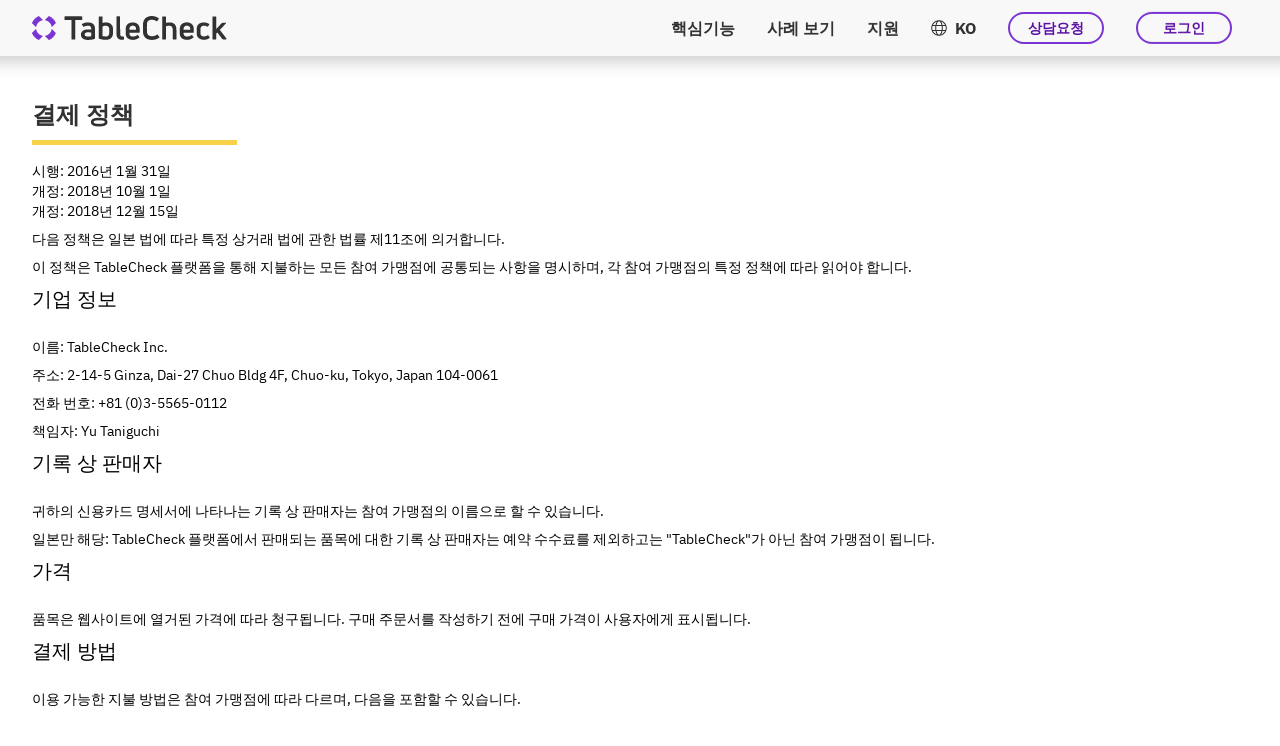

--- FILE ---
content_type: text/html
request_url: https://www.tablecheck.com/ko/policy/payment/?shop=mikasakaikan-haruna
body_size: 83191
content:
<!DOCTYPE html><html lang="ko"><head><meta charSet="utf-8"/><meta http-equiv="x-ua-compatible" content="ie=edge"/><meta name="viewport" content="width=device-width, initial-scale=1, shrink-to-fit=no"/><meta name="generator" content="Gatsby 2.24.84"/><script>(window.__LOADABLE_LOADED_CHUNKS__=window.__LOADABLE_LOADED_CHUNKS__||[]).push([[43,45],{KM2r:function(e,t){function n(e,t){return function(e){if(Array.isArray(e))return e}(e)||function(e,t){if("undefined"==typeof Symbol||!(Symbol.iterator in Object(e)))return;var n=[],r=!0,o=!1,a=void 0;try{for(var i,u=e[Symbol.iterator]();!(r=(i=u.next()).done)&&(n.push(i.value),!t||n.length!==t);r=!0);}catch(c){o=!0,a=c}finally{try{r||null==u.return||u.return()}finally{if(o)throw a}}return n}(e,t)||function(e,t){if(!e)return;if("string"==typeof e)return r(e,t);var n=Object.prototype.toString.call(e).slice(8,-1);"Object"===n&&e.constructor&&(n=e.constructor.name);if("Map"===n||"Set"===n)return Array.from(e);if("Arguments"===n||/^(?:Ui|I)nt(?:8|16|32)(?:Clamped)?Array$/.test(n))return r(e,t)}(e,t)||function(){throw new TypeError("Invalid attempt to destructure non-iterable instance.\nIn order to be iterable, non-array objects must have a [Symbol.iterator]() method.")}()}function r(e,t){(null==t||t>e.length)&&(t=e.length);for(var n=0,r=new Array(t);n<t;n++)r[n]=e[n];return r}var o=RegExp("[".concat("\\u200d").concat("\\ud800-\\udfff").concat("\\u0300-\\u036f\\ufe20-\\ufe2f\\u20d0-\\u20ff").concat("\\ufe0e\\ufe0f","]"));function a(e){var t=e.toString(),n=function(e){return o.test(e)}(t)?t.split(""):void 0,r=n?n[0]:t.charAt(0),a=n?n.join(""):t.slice(1);return r.toUpperCase()+a}function i(){var e=[];if("undefined"!=typeof navigator){if(navigator.languages)for(var t=0;t<navigator.languages.length;t+=1)e.push(navigator.languages[t]);navigator.userLanguage&&e.push(navigator.userLanguage),navigator.language&&e.push(navigator.language)}return e.length>0?e:void 0}function u(){var e,t;return"undefined"!=typeof document&&(t=document.documentElement),t&&"function"==typeof t.getAttribute&&(e=t.getAttribute("lang")),e}window.Cypress&&!window.isAppReady&&(window.isAppReady=!1),window.tsWebsiteLocaleDetection=function(e,t){var r=e.links,o=r.alternates,c=r.hasCountrySpecificAlternates,s=e.story.full_slug;if(window.Cypress||!(function(){try{return window.self!==window.top}catch(e){return!0}}()||"undefined"!=typeof navigator&&/bot|googlebot|crawler|spider|robot|crawling|lighthouse/i.test(navigator.userAgent))){var l,f,g;if("undefined"!=typeof window)l=n(function(e){if("string"==typeof e&&e.indexOf("-")>-1){var t=["hans","hant","latn","cyrl","cans","mong","arab"],n=e.split("-");return 2===n.length?(n[0]=n[0].toLowerCase(),n[1]=n[1].toUpperCase(),t.indexOf(n[1].toLowerCase())>-1&&(n[1]=a(n[1]))):3===n.length&&(n[0]=n[0].toLowerCase(),2===n[1].length&&(n[1]=n[1].toUpperCase()),"sgn"!==n[0]&&2===n[2].length&&(n[2]=n[2].toUpperCase()),t.indexOf(n[1].toLowerCase())>-1&&(n[1]=a(n[1])),t.indexOf(n[2].toLowerCase())>-1&&(n[2]=a(n[2]))),n.join("-")}return e}(([i,u].reduce((function(e,t){var n=t();return n&&"string"==typeof n&&(n=[n]),n?e.concat(n):e}),[])||"ja")[0]).toLowerCase().split("-"),1)[0];"undefined"!=typeof window&&(f=localStorage.getItem("ts-website-language"),g=localStorage.getItem("ts-website-geoip"));var d,w,p,y,v=s.split("/")[1],h=f||l,b=g||"";if(v===h||v==="".concat(h,"-").concat(b)||["ja","fr","ko","en","th","zh-TW","zh-CN"].includes(v))return localStorage.setItem("ts-website-language",v.slice(0,2)),localStorage.setItem("ts-website-geoip",b),void(window.Cypress&&(window.isAppReady=!0));for(var C=0;C<o.length;C+=1){var m=o[C];if("x-default"===m.lang)y=m;else{var A=m.lang.toLowerCase()===h;!c&&A||m.lang.toLowerCase()==="".concat(h,"-").concat(b)?d=m:A?p=m:m.lang.split("-")[0].toLowerCase()===h&&(w=m)}}window.Cypress&&(window.isAppReady=!0);var L=p||w||y;d?L=d:p||w?p&&!w&&(L=p):L=y,function(e,t,n){if(e&&!e.isSoft){var r=e.href;t&&(r=window.location.pathname.replace(n,r));var o=/(\/+)?(\?.*)?$/gi;-1===window.location.href.replace(o,"").indexOf(r.replace(o,""))&&window.location.replace("".concat(r).concat(window.location.search).concat(window.location.hash))}}(L,t,s)}}}},[["KM2r",3]]]);
//# sourceMappingURL=locale-7589445d22515be08577.js.map;
window.__LOADABLE_LOADED_CHUNKS__[0][1][window.__LOADABLE_LOADED_CHUNKS__[0][2][0][0]]();
window.tsWebsiteLocaleDetection({"links":{"canonical":"/ko/policy/payment/","genericSlug":"/policy/payment/","alternates":[{"lang":"x-default","href":"/en/policy/payment/","slug":"/en/policy/payment/"},{"lang":"ko","href":"/ko/policy/payment/","slug":"/ko/policy/payment/"},{"lang":"en","href":"/en/policy/payment/","slug":"/en/policy/payment/"}],"hasCountrySpecificAlternates":false},"story":{"full_slug":"/ko/policy/payment/"}}, undefined);</script><link data-chunk="components-editable-StaticContent" rel="preload" as="script" href="/website-assets/commons-4b9d2ad164009fec8fe8.js"/><link data-chunk="components-editable-StaticContent" rel="preload" as="script" href="/website-assets/components-editable-Page-be22b978396bfb0c29ca.js"/><link data-chunk="components-editable-StaticContent" rel="preload" as="script" href="/website-assets/components-editable-StaticContent-d2407c43109adab2380e.js"/><link data-chunk="Footer" rel="preload" as="script" href="/website-assets/Footer-bb73c168edfca00f224f.js"/><title data-react-helmet="true">特定商取引法｜株式会社テーブルチェック</title><link data-react-helmet="true" rel="canonical" href="https://www.tablecheck.com/ko/policy/payment/"/><link data-react-helmet="true" rel="alternate" hreflang="x-default" href="https://www.tablecheck.com/en/policy/payment/"/><link data-react-helmet="true" rel="alternate" hreflang="ko" href="https://www.tablecheck.com/ko/policy/payment/"/><link data-react-helmet="true" rel="alternate" hreflang="en" href="https://www.tablecheck.com/en/policy/payment/"/><meta data-react-helmet="true" name="description" content="本ページは、株式会社TableCheckの「特定商取引法に基づく表示・お支払いについて」のページです。「特定商取引に関する法律」第11条（通信販売についての広告）に基づき以下に明示いたします。以下には、共通に適用される事項を定めており、個別の事項は各ページをご確認下さい。"/><meta data-react-helmet="true" property="og:title" content="特定商取引法｜株式会社テーブルチェック"/><meta data-react-helmet="true" property="og:description" content="本ページは、株式会社TableCheckの「特定商取引法に基づく表示・お支払いについて」のページです。「特定商取引に関する法律」第11条（通信販売についての広告）に基づき以下に明示いたします。以下には、共通に適用される事項を定めており、個別の事項は各ページをご確認下さい。"/><meta data-react-helmet="true" name="twitter:title" content="特定商取引法｜株式会社テーブルチェック"/><meta data-react-helmet="true" name="twitter:description" content="本ページは、株式会社TableCheckの「特定商取引法に基づく表示・お支払いについて」のページです。「特定商取引に関する法律」第11条（通信販売についての広告）に基づき以下に明示いたします。以下には、共通に適用される事項を定めており、個別の事項は各ページをご確認下さい。"/><meta data-react-helmet="true" property="og:locale" content="ko_KR"/><meta data-react-helmet="true" property="og:type" content="website"/><meta data-react-helmet="true" property="og:url" content="https://www.tablecheck.com/ko/policy/payment/"/><meta data-react-helmet="true" name="twitter:card" content="product"/><meta data-react-helmet="true" name="twitter:site" content="@tablecheck"/><script>window.dataLayer = window.dataLayer || [];window.dataLayer.push({"platform":"gatsby"}); (function(w,d,s,l,i){w[l]=w[l]||[];w[l].push({'gtm.start': new Date().getTime(),event:'gtm.js'});var f=d.getElementsByTagName(s)[0], j=d.createElement(s),dl=l!='dataLayer'?'&l='+l:'';j.async=true;j.src= 'https://www.googletagmanager.com/gtm.js?id='+i+dl+'';f.parentNode.insertBefore(j,f); })(window,document,'script','dataLayer', 'GTM-NX3MF2N');</script><link rel="sitemap" type="application/xml" href="/sitemap.xml"/><link rel="preconnect" href="https://app.storyblok.com"/><link rel="preconnect" href="https://img2.storyblok.com"/><link rel="preconnect" href="https://a.storyblok.com"/><link rel="preconnect" href="https://www.googletagmanager.com"/><link rel="preconnect" href="https://production.tablecheck.com"/><link rel="shortcut icon" href="/website-assets/icons-9d6f1817c46287f0039c605c567541d6/favicon.ico"/><link rel="icon" type="image/png" sizes="16x16" href="/website-assets/icons-9d6f1817c46287f0039c605c567541d6/favicon-16x16.png"/><link rel="icon" type="image/png" sizes="32x32" href="/website-assets/icons-9d6f1817c46287f0039c605c567541d6/favicon-32x32.png"/><link rel="icon" type="image/png" sizes="48x48" href="/website-assets/icons-9d6f1817c46287f0039c605c567541d6/favicon-48x48.png"/><link rel="manifest" href="/icons-9d6f1817c46287f0039c605c567541d6/manifest.json"/><meta name="mobile-web-app-capable" content="yes"/><meta name="theme-color" content="#fff"/><meta name="application-name" content="TableCheck"/><link rel="apple-touch-icon" sizes="57x57" href="/website-assets/icons-9d6f1817c46287f0039c605c567541d6/apple-touch-icon-57x57.png"/><link rel="apple-touch-icon" sizes="60x60" href="/website-assets/icons-9d6f1817c46287f0039c605c567541d6/apple-touch-icon-60x60.png"/><link rel="apple-touch-icon" sizes="72x72" href="/website-assets/icons-9d6f1817c46287f0039c605c567541d6/apple-touch-icon-72x72.png"/><link rel="apple-touch-icon" sizes="76x76" href="/website-assets/icons-9d6f1817c46287f0039c605c567541d6/apple-touch-icon-76x76.png"/><link rel="apple-touch-icon" sizes="114x114" href="/website-assets/icons-9d6f1817c46287f0039c605c567541d6/apple-touch-icon-114x114.png"/><link rel="apple-touch-icon" sizes="120x120" href="/website-assets/icons-9d6f1817c46287f0039c605c567541d6/apple-touch-icon-120x120.png"/><link rel="apple-touch-icon" sizes="144x144" href="/website-assets/icons-9d6f1817c46287f0039c605c567541d6/apple-touch-icon-144x144.png"/><link rel="apple-touch-icon" sizes="152x152" href="/website-assets/icons-9d6f1817c46287f0039c605c567541d6/apple-touch-icon-152x152.png"/><link rel="apple-touch-icon" sizes="167x167" href="/website-assets/icons-9d6f1817c46287f0039c605c567541d6/apple-touch-icon-167x167.png"/><link rel="apple-touch-icon" sizes="180x180" href="/website-assets/icons-9d6f1817c46287f0039c605c567541d6/apple-touch-icon-180x180.png"/><link rel="apple-touch-icon" sizes="1024x1024" href="/website-assets/icons-9d6f1817c46287f0039c605c567541d6/apple-touch-icon-1024x1024.png"/><meta name="apple-mobile-web-app-capable" content="yes"/><meta name="apple-mobile-web-app-status-bar-style" content="black-translucent"/><meta name="apple-mobile-web-app-title" content="TableCheck"/><link rel="apple-touch-startup-image" media="(device-width: 320px) and (device-height: 568px) and (-webkit-device-pixel-ratio: 2) and (orientation: portrait)" href="/website-assets/icons-9d6f1817c46287f0039c605c567541d6/apple-touch-startup-image-640x1136.png"/><link rel="apple-touch-startup-image" media="(device-width: 375px) and (device-height: 667px) and (-webkit-device-pixel-ratio: 2) and (orientation: portrait)" href="/website-assets/icons-9d6f1817c46287f0039c605c567541d6/apple-touch-startup-image-750x1334.png"/><link rel="apple-touch-startup-image" media="(device-width: 414px) and (device-height: 896px) and (-webkit-device-pixel-ratio: 2) and (orientation: portrait)" href="/website-assets/icons-9d6f1817c46287f0039c605c567541d6/apple-touch-startup-image-828x1792.png"/><link rel="apple-touch-startup-image" media="(device-width: 375px) and (device-height: 812px) and (-webkit-device-pixel-ratio: 3) and (orientation: portrait)" href="/website-assets/icons-9d6f1817c46287f0039c605c567541d6/apple-touch-startup-image-1125x2436.png"/><link rel="apple-touch-startup-image" media="(device-width: 414px) and (device-height: 736px) and (-webkit-device-pixel-ratio: 3) and (orientation: portrait)" href="/website-assets/icons-9d6f1817c46287f0039c605c567541d6/apple-touch-startup-image-1242x2208.png"/><link rel="apple-touch-startup-image" media="(device-width: 414px) and (device-height: 896px) and (-webkit-device-pixel-ratio: 3) and (orientation: portrait)" href="/website-assets/icons-9d6f1817c46287f0039c605c567541d6/apple-touch-startup-image-1242x2688.png"/><link rel="apple-touch-startup-image" media="(device-width: 768px) and (device-height: 1024px) and (-webkit-device-pixel-ratio: 2) and (orientation: portrait)" href="/website-assets/icons-9d6f1817c46287f0039c605c567541d6/apple-touch-startup-image-1536x2048.png"/><link rel="apple-touch-startup-image" media="(device-width: 834px) and (device-height: 1112px) and (-webkit-device-pixel-ratio: 2) and (orientation: portrait)" href="/website-assets/icons-9d6f1817c46287f0039c605c567541d6/apple-touch-startup-image-1668x2224.png"/><link rel="apple-touch-startup-image" media="(device-width: 834px) and (device-height: 1194px) and (-webkit-device-pixel-ratio: 2) and (orientation: portrait)" href="/website-assets/icons-9d6f1817c46287f0039c605c567541d6/apple-touch-startup-image-1668x2388.png"/><link rel="apple-touch-startup-image" media="(device-width: 1024px) and (device-height: 1366px) and (-webkit-device-pixel-ratio: 2) and (orientation: portrait)" href="/website-assets/icons-9d6f1817c46287f0039c605c567541d6/apple-touch-startup-image-2048x2732.png"/><link rel="apple-touch-startup-image" media="(device-width: 810px) and (device-height: 1080px) and (-webkit-device-pixel-ratio: 2) and (orientation: portrait)" href="/website-assets/icons-9d6f1817c46287f0039c605c567541d6/apple-touch-startup-image-1620x2160.png"/><link rel="apple-touch-startup-image" media="(device-width: 320px) and (device-height: 568px) and (-webkit-device-pixel-ratio: 2) and (orientation: landscape)" href="/website-assets/icons-9d6f1817c46287f0039c605c567541d6/apple-touch-startup-image-1136x640.png"/><link rel="apple-touch-startup-image" media="(device-width: 375px) and (device-height: 667px) and (-webkit-device-pixel-ratio: 2) and (orientation: landscape)" href="/website-assets/icons-9d6f1817c46287f0039c605c567541d6/apple-touch-startup-image-1334x750.png"/><link rel="apple-touch-startup-image" media="(device-width: 414px) and (device-height: 896px) and (-webkit-device-pixel-ratio: 2) and (orientation: landscape)" href="/website-assets/icons-9d6f1817c46287f0039c605c567541d6/apple-touch-startup-image-1792x828.png"/><link rel="apple-touch-startup-image" media="(device-width: 375px) and (device-height: 812px) and (-webkit-device-pixel-ratio: 3) and (orientation: landscape)" href="/website-assets/icons-9d6f1817c46287f0039c605c567541d6/apple-touch-startup-image-2436x1125.png"/><link rel="apple-touch-startup-image" media="(device-width: 414px) and (device-height: 736px) and (-webkit-device-pixel-ratio: 3) and (orientation: landscape)" href="/website-assets/icons-9d6f1817c46287f0039c605c567541d6/apple-touch-startup-image-2208x1242.png"/><link rel="apple-touch-startup-image" media="(device-width: 414px) and (device-height: 896px) and (-webkit-device-pixel-ratio: 3) and (orientation: landscape)" href="/website-assets/icons-9d6f1817c46287f0039c605c567541d6/apple-touch-startup-image-2688x1242.png"/><link rel="apple-touch-startup-image" media="(device-width: 768px) and (device-height: 1024px) and (-webkit-device-pixel-ratio: 2) and (orientation: landscape)" href="/website-assets/icons-9d6f1817c46287f0039c605c567541d6/apple-touch-startup-image-2048x1536.png"/><link rel="apple-touch-startup-image" media="(device-width: 834px) and (device-height: 1112px) and (-webkit-device-pixel-ratio: 2) and (orientation: landscape)" href="/website-assets/icons-9d6f1817c46287f0039c605c567541d6/apple-touch-startup-image-2224x1668.png"/><link rel="apple-touch-startup-image" media="(device-width: 834px) and (device-height: 1194px) and (-webkit-device-pixel-ratio: 2) and (orientation: landscape)" href="/website-assets/icons-9d6f1817c46287f0039c605c567541d6/apple-touch-startup-image-2388x1668.png"/><link rel="apple-touch-startup-image" media="(device-width: 1024px) and (device-height: 1366px) and (-webkit-device-pixel-ratio: 2) and (orientation: landscape)" href="/website-assets/icons-9d6f1817c46287f0039c605c567541d6/apple-touch-startup-image-2732x2048.png"/><link rel="apple-touch-startup-image" media="(device-width: 810px) and (device-height: 1080px) and (-webkit-device-pixel-ratio: 2) and (orientation: landscape)" href="/website-assets/icons-9d6f1817c46287f0039c605c567541d6/apple-touch-startup-image-2160x1620.png"/><link rel="icon" type="image/png" sizes="228x228" href="/website-assets/icons-9d6f1817c46287f0039c605c567541d6/coast-228x228.png"/><meta name="msapplication-TileColor" content="#fff"/><meta name="msapplication-TileImage" content="/icons-9d6f1817c46287f0039c605c567541d6/mstile-144x144.png"/><meta name="msapplication-config" content="/icons-9d6f1817c46287f0039c605c567541d6/browserconfig.xml"/><link rel="yandex-tableau-widget" href="/website-assets/icons-9d6f1817c46287f0039c605c567541d6/yandex-browser-manifest.json"/><link as="script" rel="preload" href="/website-assets/webpack-runtime-4866696a2141b31af851.js"/><link as="script" rel="preload" href="/website-assets/framework-3fbb2d8730ecb1ded2fd.js"/><link as="script" rel="preload" href="/website-assets/app-1ca8a293524938a4de51.js"/><link as="script" rel="preload" href="/website-assets/commons-4b9d2ad164009fec8fe8.js"/><link as="script" rel="preload" href="/website-assets/1020a366b65eb0f49c573cb631e8384e6ccd3e7f-7da19f538b1972b71a20.js"/><link as="script" rel="preload" href="/website-assets/16929c6d78c560c58a098abbfb6b8286d9350161-ebe39594f87ec3d9a873.js"/><link as="script" rel="preload" href="/website-assets/component---src-templates-generic-jsx-3a11d481f59caf78eca5.js"/><link as="fetch" rel="preload" href="/website-assets/page-data/ko/policy/payment/page-data.json" crossorigin="anonymous"/><link as="fetch" rel="preload" href="/website-assets/page-data/app-data.json" crossorigin="anonymous"/></head><body><noscript><iframe src="https://www.googletagmanager.com/ns.html?id=GTM-NX3MF2N" height="0" width="0" style="display: none; visibility: hidden" aria-hidden="true"></iframe></noscript><div id="___gatsby"><div style="outline:none" tabindex="-1" id="gatsby-focus-wrapper"><link rel="preload" as="font" crossorigin="anonymous" href="https://cdn3.tablecheck.com/common/fonts/ibmplex/v5.1.3/IBMPlex-Sans/IBMPlexSans-Regular.woff2"/><link rel="preload" as="font" crossorigin="anonymous" href="https://cdn3.tablecheck.com/common/fonts/ibmplex/v5.1.3/IBMPlex-Sans/IBMPlexSans-Italic.woff2"/><link rel="preload" as="font" crossorigin="anonymous" href="https://cdn2.tablecheck.com/common/fonts/ibmplex/v5.1.3/IBMPlex-Sans/IBMPlexSans-Bold.woff2"/><link rel="preload" as="font" crossorigin="anonymous" href="https://cdn0.tablecheck.com/common/fonts/ibmplex/v5.1.3/IBMPlex-Sans/IBMPlexSans-BoldItalic.woff2"/><style data-emotion-css="1tyksd4">@font-face{font-family:"IBM Plex Sans";src:local('IBM Plex Sans ExtraLight'),local('IBM Plex Sans-ExtraLight'),url('https://cdn1.tablecheck.com/common/fonts/ibmplex/v5.1.3/IBMPlex-Sans/IBMPlexSans-ExtraLight.woff2') format('woff2'),url('https://cdn3.tablecheck.com/common/fonts/ibmplex/v5.1.3/IBMPlex-Sans/IBMPlexSans-ExtraLight.woff') format('woff');font-display:swap;font-style:normal;font-weight:200;}@font-face{font-family:"IBM Plex Sans";src:local('IBM Plex Sans ExtraLight Italic'),local('IBM Plex Sans-ExtraLightItalic'),url('https://cdn3.tablecheck.com/common/fonts/ibmplex/v5.1.3/IBMPlex-Sans/IBMPlexSans-ExtraLightItalic.woff2') format('woff2'),url('https://cdn1.tablecheck.com/common/fonts/ibmplex/v5.1.3/IBMPlex-Sans/IBMPlexSans-ExtraLightItalic.woff') format('woff');font-display:swap;font-style:italic;font-weight:200;}@font-face{font-family:"IBM Plex Sans";src:local('IBM Plex Sans Light'),local('IBM Plex Sans-Light'),url('https://cdn1.tablecheck.com/common/fonts/ibmplex/v5.1.3/IBMPlex-Sans/IBMPlexSans-Light.woff2') format('woff2'),url('https://cdn3.tablecheck.com/common/fonts/ibmplex/v5.1.3/IBMPlex-Sans/IBMPlexSans-Light.woff') format('woff');font-display:swap;font-style:normal;font-weight:300;}@font-face{font-family:"IBM Plex Sans";src:local('IBM Plex Sans Light Italic'),local('IBM Plex Sans-LightItalic'),url('https://cdn3.tablecheck.com/common/fonts/ibmplex/v5.1.3/IBMPlex-Sans/IBMPlexSans-LightItalic.woff2') format('woff2'),url('https://cdn1.tablecheck.com/common/fonts/ibmplex/v5.1.3/IBMPlex-Sans/IBMPlexSans-LightItalic.woff') format('woff');font-display:swap;font-style:italic;font-weight:300;}@font-face{font-family:"IBM Plex Sans";src:local('IBM Plex Sans Regular'),local('IBM Plex Sans-Regular'),url('https://cdn3.tablecheck.com/common/fonts/ibmplex/v5.1.3/IBMPlex-Sans/IBMPlexSans-Regular.woff2') format('woff2'),url('https://cdn1.tablecheck.com/common/fonts/ibmplex/v5.1.3/IBMPlex-Sans/IBMPlexSans-Regular.woff') format('woff');font-display:swap;font-style:normal;font-weight:400;}@font-face{font-family:"IBM Plex Sans";src:local('IBM Plex Sans Regular Italic'),local('IBM Plex Sans-RegularItalic'),url('https://cdn3.tablecheck.com/common/fonts/ibmplex/v5.1.3/IBMPlex-Sans/IBMPlexSans-Italic.woff2') format('woff2'),url('https://cdn1.tablecheck.com/common/fonts/ibmplex/v5.1.3/IBMPlex-Sans/IBMPlexSans-Italic.woff') format('woff');font-display:swap;font-style:italic;font-weight:400;}@font-face{font-family:"IBM Plex Sans";src:local('IBM Plex Sans Medium'),local('IBM Plex Sans-Medium'),url('https://cdn2.tablecheck.com/common/fonts/ibmplex/v5.1.3/IBMPlex-Sans/IBMPlexSans-Medium.woff2') format('woff2'),url('https://cdn0.tablecheck.com/common/fonts/ibmplex/v5.1.3/IBMPlex-Sans/IBMPlexSans-Medium.woff') format('woff');font-display:swap;font-style:normal;font-weight:500;}@font-face{font-family:"IBM Plex Sans";src:local('IBM Plex Sans Medium Italic'),local('IBM Plex Sans-MediumItalic'),url('https://cdn0.tablecheck.com/common/fonts/ibmplex/v5.1.3/IBMPlex-Sans/IBMPlexSans-MediumItalic.woff2') format('woff2'),url('https://cdn2.tablecheck.com/common/fonts/ibmplex/v5.1.3/IBMPlex-Sans/IBMPlexSans-MediumItalic.woff') format('woff');font-display:swap;font-style:italic;font-weight:500;}@font-face{font-family:"IBM Plex Sans";src:local('IBM Plex Sans SemiBold'),local('IBM Plex Sans-SemiBold'),url('https://cdn0.tablecheck.com/common/fonts/ibmplex/v5.1.3/IBMPlex-Sans/IBMPlexSans-SemiBold.woff2') format('woff2'),url('https://cdn2.tablecheck.com/common/fonts/ibmplex/v5.1.3/IBMPlex-Sans/IBMPlexSans-SemiBold.woff') format('woff');font-display:swap;font-style:normal;font-weight:600;}@font-face{font-family:"IBM Plex Sans";src:local('IBM Plex Sans SemiBold Italic'),local('IBM Plex Sans-SemiBoldItalic'),url('https://cdn2.tablecheck.com/common/fonts/ibmplex/v5.1.3/IBMPlex-Sans/IBMPlexSans-SemiBoldItalic.woff2') format('woff2'),url('https://cdn0.tablecheck.com/common/fonts/ibmplex/v5.1.3/IBMPlex-Sans/IBMPlexSans-SemiBoldItalic.woff') format('woff');font-display:swap;font-style:italic;font-weight:600;}@font-face{font-family:"IBM Plex Sans";src:local('IBM Plex Sans Bold'),local('IBM Plex Sans-Bold'),url('https://cdn2.tablecheck.com/common/fonts/ibmplex/v5.1.3/IBMPlex-Sans/IBMPlexSans-Bold.woff2') format('woff2'),url('https://cdn0.tablecheck.com/common/fonts/ibmplex/v5.1.3/IBMPlex-Sans/IBMPlexSans-Bold.woff') format('woff');font-display:swap;font-style:normal;font-weight:700;}@font-face{font-family:"IBM Plex Sans";src:local('IBM Plex Sans Bold Italic'),local('IBM Plex Sans-BoldItalic'),url('https://cdn0.tablecheck.com/common/fonts/ibmplex/v5.1.3/IBMPlex-Sans/IBMPlexSans-BoldItalic.woff2') format('woff2'),url('https://cdn2.tablecheck.com/common/fonts/ibmplex/v5.1.3/IBMPlex-Sans/IBMPlexSans-BoldItalic.woff') format('woff');font-display:swap;font-style:italic;font-weight:700;}</style><style data-emotion-css="1bc2bdd">*{box-sizing:border-box;margin:0;padding:0;border:0;font-size:125%;font:inherit;vertical-align:baseline;}article,aside,details,figcaption,figure,footer,header,hgroup,menu,nav,section{display:block;}body{margin:0;padding:0;border:0;font-size:125%;vertical-align:baseline;font-family:"IBM Plex Sans","Microsoft YaHei UI","Microsoft YaHei New","Microsoft YaHei","微软雅黑","Hiragino Sans GB","冬青黑体简体中文","ヒラギノ角ゴ簡体中文",STXihei,"华文细黑",SimHei,"黑体",-apple-system,BlinkMacSystemFont,"Segoe UI",Roboto,Oxygen,Ubuntu,"Fira Sans","Droid Sans","Helvetica Neue","Apple Color Emoji","Segoe UI Emoji","Segoe UI Symbol","Noto Color Emoji",sans-serif,system-ui;font-size:14px;line-height:20px;}ol,ul{list-style:none;}blockquote,q{quotes:none;}blockquote:before,blockquote:after,q:before,q:after{content:'';content:none;}table{border-collapse:collapse;border-spacing:0;}strong,b{font-weight:bold;}sup,sub{line-height:0px;}sub{vertical-align:sub;}sup{vertical-align:super;}em,i{font-style:italic;}button{background-color:transparent;}</style><style data-emotion-css="naa195">.css-naa195{overflow:hidden;}</style><div class="css-naa195 e1289chq0"><style data-emotion-css="1wp3hst">.css-1wp3hst{left:0;right:0;max-width:100vw;-webkit-transition-property:background-color;transition-property:background-color;-webkit-transition-duration:0.2s;transition-duration:0.2s;-webkit-transition-timing-function:ease-in-out;transition-timing-function:ease-in-out;z-index:520;position:fixed;top:0;background:#F8F8F8;}.css-1wp3hst:after{content:'';position:absolute;z-index:-1;bottom:0;height:10px;left:0;right:0;margin:0 -20px;box-shadow:0px 0px 20px 0px #939393;-webkit-transition-property:opacity;transition-property:opacity;-webkit-transition-duration:inherit;transition-duration:inherit;-webkit-transition-timing-function:inherit;transition-timing-function:inherit;}.css-1wp3hst:after{opacity:1;}.css-1wp3hst ~ .e16rx4eu0{color:#7935D2;}</style><div class="css-1wp3hst e1nplmp50"><style data-emotion-css="1ybh8az">.css-1ybh8az{position:absolute;top:0;left:0;bottom:0;right:0;background:#F8F8F8;-webkit-transition-property:opacity;transition-property:opacity;-webkit-transition-duration:inherit;transition-duration:inherit;-webkit-transition-timing-function:inherit;transition-timing-function:inherit;opacity:1;}</style><div class="css-1ybh8az e1nplmp52"></div><style data-emotion-css="j89sv5">.css-j89sv5{-webkit-transition-property:color;transition-property:color;-webkit-transition-duration:inherit;transition-duration:inherit;-webkit-transition-timing-function:inherit;transition-timing-function:inherit;color:#323232;display:-webkit-box;display:-webkit-flex;display:-ms-flexbox;display:flex;-webkit-box-pack:justify;-webkit-justify-content:space-between;-ms-flex-pack:justify;justify-content:space-between;-webkit-align-items:stretch;-webkit-box-align:stretch;-ms-flex-align:stretch;align-items:stretch;max-width:1600px;padding:16px;margin:0 auto;position:relative;z-index:1;}@media (min-width:576px){.css-j89sv5{padding:16px 32px;}}</style><div class="css-j89sv5 e1nplmp51"><style data-emotion-css="hyxlzm">.css-hyxlzm{position:relative;display:-webkit-box;display:-webkit-flex;display:-ms-flexbox;display:flex;}</style><div class="css-hyxlzm e1nplmp511"><style data-emotion-css="1ysi8vi">.css-1ysi8vi{position:relative;display:-webkit-inline-box;display:-webkit-inline-flex;display:-ms-inline-flexbox;display:inline-flex;cursor:pointer;-webkit-flex:1 1 auto;-ms-flex:1 1 auto;flex:1 1 auto;-webkit-align-items:center;-webkit-box-align:center;-ms-flex-align:center;align-items:center;background:none;font-weight:700;color:currentColor;line-height:32px;}.css-1ysi8vi,.css-1ysi8vi:hover,.css-1ysi8vi:visited,.css-1ysi8vi:active{outline:none;-webkit-text-decoration:none;text-decoration:none;}</style><a class="css-1ysi8vi e1nplmp512" href="/ko/join/"><style data-emotion-css="2gvl5i">.css-2gvl5i{display:-webkit-box;display:-webkit-flex;display:-ms-flexbox;display:flex;-webkit-align-self:center;-ms-flex-item-align:center;align-self:center;opacity:0;-webkit-transition-property:opacity;transition-property:opacity;-webkit-transition-duration:inherit;transition-duration:inherit;-webkit-transition-timing-function:inherit;transition-timing-function:inherit;height:24px;}</style><img src="https://img2.storyblok.com/0x24/smart/f/66216/3625x448/ce806744e5/tc-logo-white.png" alt="TableCheck" class="css-2gvl5i e1xfyows1"/><style data-emotion-css="keksqv">.css-keksqv{display:-webkit-box;display:-webkit-flex;display:-ms-flexbox;display:flex;-webkit-align-self:center;-ms-flex-item-align:center;align-self:center;opacity:1;-webkit-transition-property:opacity;transition-property:opacity;-webkit-transition-duration:inherit;transition-duration:inherit;-webkit-transition-timing-function:inherit;transition-timing-function:inherit;height:24px;position:absolute;top:50%;left:0;-webkit-transform:translateY(-50%);-ms-transform:translateY(-50%);transform:translateY(-50%);}</style><img src="https://a.storyblok.com/f/66216/x/50d701f738/tc-logo-color.svg" alt="TableCheck" class="css-keksqv e1nplmp53"/></a></div><style data-emotion-css="5ooice">.css-5ooice{display:-webkit-box;display:-webkit-flex;display:-ms-flexbox;display:flex;-webkit-align-items:stretch;-webkit-box-align:stretch;-ms-flex-align:stretch;align-items:stretch;margin:-16px 0;-webkit-flex:1 1 100%;-ms-flex:1 1 100%;flex:1 1 100%;padding-right:0;}</style><div class="css-5ooice e1nplmp55"><style data-emotion-css="62mogw">.css-62mogw{display:-webkit-box;display:-webkit-flex;display:-ms-flexbox;display:flex;-webkit-flex:1 1 0%;-ms-flex:1 1 0%;flex:1 1 0%;position:relative;overflow:hidden;pointer-events:none;}</style><div class="css-62mogw e1nplmp56"><style data-emotion-css="fmx1xu">.css-fmx1xu{position:absolute;top:0;bottom:0;right:0;display:-webkit-box;display:-webkit-flex;display:-ms-flexbox;display:flex;-webkit-align-items:center;-webkit-box-align:center;-ms-flex-align:center;align-items:center;-webkit-flex:1 1 100%;-ms-flex:1 1 100%;flex:1 1 100%;}</style><div class="css-fmx1xu e1nplmp57"><div style="opacity:0;transform:translate3d(0, -20px, 0)"><style data-emotion-css="1xi1pw3">.css-1xi1pw3{display:-webkit-box;display:-webkit-flex;display:-ms-flexbox;display:flex;-webkit-flex-direction:column;-ms-flex-direction:column;flex-direction:column;-webkit-box-pack:center;-webkit-justify-content:center;-ms-flex-pack:center;justify-content:center;position:relative;white-space:nowrap;font-size:16px;line-height:24px;font-weight:700;color:currentColor;margin:0 16px;}.css-1xi1pw3.open .e1xfyows0{-webkit-transform:rotate(180deg);-ms-transform:rotate(180deg);transform:rotate(180deg);}</style><div id="47c8d0d6-d813-4f87-8b19-d90bddf1ec6c" class="closed css-1xi1pw3 e1xfyows4"><div class="css-1ysi8vi e1xfyows3">핵심기능</div><style data-emotion-css="1vf9585">.css-1vf9585{position:absolute;top:calc(100% + 12px);color:#323232;z-index:520;background-color:white;box-shadow:0px 6px 16px 0px rgba(0,0,0,0.1);-webkit-transform-origin:top center;-ms-transform-origin:top center;transform-origin:top center;}.css-1vf9585:before{content:'';display:block;position:absolute;top:-8px;right:0;bottom:0;left:0;z-index:-1;}</style><div style="left:0;width:220px;opacity:0;transform:perspective(2000px) rotateX(-20deg) translateY(-4px);display:none" class="css-1vf9585 ef5lijr1"><style data-emotion-css="1wy2w8">.css-1wy2w8{display:-webkit-box;display:-webkit-flex;display:-ms-flexbox;display:flex;-webkit-flex-direction:column;-ms-flex-direction:column;flex-direction:column;min-width:220px;}</style><div class="css-1wy2w8 ef5lijr0"><style data-emotion-css="1pqxmm">.css-1pqxmm{display:-webkit-box;display:-webkit-flex;display:-ms-flexbox;display:flex;-webkit-align-items:stretch;-webkit-box-align:stretch;-ms-flex-align:stretch;align-items:stretch;-webkit-box-pack:stretch;-webkit-justify-content:stretch;-ms-flex-pack:stretch;justify-content:stretch;}</style><div class="css-1pqxmm ef5lijr2"><style data-emotion-css="m831wo">.css-m831wo{padding:16px;display:-webkit-inline-box;display:-webkit-inline-flex;display:-ms-inline-flexbox;display:inline-flex;-webkit-align-items:center;-webkit-box-align:center;-ms-flex-align:center;align-items:center;font-size:14px;line-height:20px;font-weight:400;display:-webkit-box;display:-webkit-flex;display:-ms-flexbox;display:flex;-webkit-flex:1 1 100%;-ms-flex:1 1 100%;flex:1 1 100%;}.css-m831wo:hover{background-color:#F2F2F2;}.css-m831wo,.css-m831wo:hover,.css-m831wo:visited,.css-m831wo:active{outline:none;color:currentColor;-webkit-text-decoration:none;text-decoration:none;}</style><a class="css-m831wo e1nplmp510" href="/ko/join/features/reservation-and-table-management/">테이블 매니지먼트</a></div><div class="css-1pqxmm ef5lijr2"><a class="css-m831wo e1nplmp510" href="/ko/join/features/customer-relationship-management/">레스토랑 CRM</a></div><div class="css-1pqxmm ef5lijr2"><a class="css-m831wo e1nplmp510" href="/ko/join/features/reservation-management/">예약 매니지먼트</a></div></div></div></div></div><div style="opacity:0;transform:translate3d(0, -20px, 0)"><div class="css-1xi1pw3 e1xfyows4"><a class="css-1ysi8vi e1nplmp512" href="/ko/join/case-studies/">사례 보기</a></div></div><div style="opacity:0;transform:translate3d(0, -20px, 0)"><div class="css-1xi1pw3 e1xfyows4"><a href="https://tablesolution.zendesk.com/hc/en-us" class="css-1ysi8vi e1nplmp512">지원</a></div></div></div></div><style data-emotion-css="1komkw">.css-1komkw{display:-webkit-box;display:-webkit-flex;display:-ms-flexbox;display:flex;-webkit-align-items:center;-webkit-box-align:center;-ms-flex-align:center;align-items:center;overflow:hidden;pointer-events:none;}</style><div class="css-1komkw e1nplmp58"><div style="opacity:0;transform:translate3d(0, -20px, 0)"><div id="country-select" class="closed css-1xi1pw3 e1xfyows4"><div class="css-1ysi8vi e1xfyows3"><style data-emotion-css="105kvte-SvgElement-SvgElement">.css-105kvte-SvgElement-SvgElement{display:inline-block;font-size:inherit;overflow:visible;vertical-align:-0.175em;height:16px;width:16px;font-size:16px;}</style><svg class="css-105kvte-SvgElement-SvgElement e1265qdm0" aria-hidden="true" focusable="false" data-prefix="fal" data-icon="globe" role="img" xmlns="http://www.w2.org/2000/svg" viewBox="0 0 496 512"><path fill="currentColor" d="M248 8C111 8 0 119 0 256s111 248 248 248 248-111 248-248S385 8 248 8zm193.2 152h-82.5c-9-44.4-24.1-82.2-43.2-109.1 55 18.2 100.2 57.9 125.7 109.1zM336 256c0 22.9-1.6 44.2-4.3 64H164.3c-2.7-19.8-4.3-41.1-4.3-64s1.6-44.2 4.3-64h167.4c2.7 19.8 4.3 41.1 4.3 64zM248 40c26.9 0 61.4 44.1 78.1 120H169.9C186.6 84.1 221.1 40 248 40zm-67.5 10.9c-19 26.8-34.2 64.6-43.2 109.1H54.8c25.5-51.2 70.7-90.9 125.7-109.1zM32 256c0-22.3 3.4-43.8 9.7-64h90.5c-2.6 20.5-4.2 41.8-4.2 64s1.5 43.5 4.2 64H41.7c-6.3-20.2-9.7-41.7-9.7-64zm22.8 96h82.5c9 44.4 24.1 82.2 43.2 109.1-55-18.2-100.2-57.9-125.7-109.1zM248 472c-26.9 0-61.4-44.1-78.1-120h156.2c-16.7 75.9-51.2 120-78.1 120zm67.5-10.9c19-26.8 34.2-64.6 43.2-109.1h82.5c-25.5 51.2-70.7 90.9-125.7 109.1zM363.8 320c2.6-20.5 4.2-41.8 4.2-64s-1.5-43.5-4.2-64h90.5c6.3 20.2 9.7 41.7 9.7 64s-3.4 43.8-9.7 64h-90.5z"></path></svg> <style data-emotion-css="1isemmb">.css-1isemmb{margin-left:8px;}</style><span class="css-1isemmb e1xfyows2">KO</span></div><div style="left:0;width:220px;opacity:0;transform:perspective(2000px) rotateX(-20deg) translateY(-4px);display:none" class="css-1vf9585 ef5lijr1"><div class="css-1wy2w8 ef5lijr0"><style data-emotion-css="1erdhqp">.css-1erdhqp{padding:16px;display:-webkit-inline-box;display:-webkit-inline-flex;display:-ms-inline-flexbox;display:inline-flex;-webkit-align-items:center;-webkit-box-align:center;-ms-flex-align:center;align-items:center;font-size:14px;line-height:20px;font-weight:400;}.css-1erdhqp:hover{background-color:#F2F2F2;}.css-1erdhqp,.css-1erdhqp:hover,.css-1erdhqp:visited,.css-1erdhqp:active{outline:none;color:currentColor;-webkit-text-decoration:none;text-decoration:none;}</style><a href="/en/policy/payment/" rel="alternate" hrefLang="en" class="css-1erdhqp e1nplmp59">English</a></div></div></div></div><div style="opacity:0;transform:translate3d(0, -20px, 0)"><div class="css-1xi1pw3 e1xfyows4"><style data-emotion-css="ufh72b-ButtonContainer-StyledButton">.css-ufh72b-ButtonContainer-StyledButton{-webkit-text-decoration:none;text-decoration:none;border-color:transparent;border-width:2px;border-style:solid;background:transparent;color:#5C11A6;border-color:#7935D2;-webkit-align-items:baseline;-webkit-box-align:baseline;-ms-flex-align:baseline;align-items:baseline;box-sizing:border-box;cursor:pointer;display:-webkit-inline-box;display:-webkit-inline-flex;display:-ms-inline-flexbox;display:inline-flex;-webkit-box-pack:center;-webkit-justify-content:center;-ms-flex-pack:center;justify-content:center;margin:0;max-width:100%;outline:none;pointer-events:auto;text-align:center;white-space:nowrap;width:auto;font-size:14px;line-height:20px;padding:0 16px;vertical-align:middle;height:32px;min-width:96px;border-radius:32px;font-weight:700;-webkit-transition:120ms ease-in-out;transition:120ms ease-in-out;}.css-ufh72b-ButtonContainer-StyledButton:focus{background:transparent;color:#5C11A6;border-color:#7935D2;}.css-ufh72b-ButtonContainer-StyledButton:hover{background:#7935D2;color:white;}.css-ufh72b-ButtonContainer-StyledButton:hover:focus{border-color:#7935D2;}.css-ufh72b-ButtonContainer-StyledButton:active{background:#5C11A6;color:white;border-color:#5C11A6;box-shadow:0 0 4px 0 rgba(0,0,0,0.05);}.css-ufh72b-ButtonContainer-StyledButton:disabled{border-color:transparent;color:rgba(0,0,0,0.54);background:rgba(0,0,0,0.11);}.css-ufh72b-ButtonContainer-StyledButton::after{border-radius:32px;}.css-ufh72b-ButtonContainer-StyledButton .svg-inline--fa{width:16px;height:16px;}.css-ufh72b-ButtonContainer-StyledButton::-moz-focus-inner{border:0;margin:0;padding:0;}.css-ufh72b-ButtonContainer-StyledButton::after{-webkit-transition:120ms ease-in-out;transition:120ms ease-in-out;}</style><button theme="[object Object]" appearance="outline" class="css-ufh72b-ButtonContainer-StyledButton e1jpzqr50" type="button" data-modal-link="ko/config/modals/take-a-demo"><style data-emotion-css="1087ljq-ButtonWrapper">.css-1087ljq-ButtonWrapper{-webkit-align-self:center;-ms-flex-item-align:center;align-self:center;display:-webkit-inline-box;display:-webkit-inline-flex;display:-ms-inline-flexbox;display:inline-flex;-webkit-flex-wrap:nowrap;-ms-flex-wrap:nowrap;flex-wrap:nowrap;max-width:100%;position:relative;}</style><span class="css-1087ljq-ButtonWrapper e1l6wv1x0"><style data-emotion-css="og9stw-ButtonContent">.css-og9stw-ButtonContent{display:-webkit-box;display:-webkit-flex;display:-ms-flexbox;display:flex;-webkit-align-items:center;-webkit-box-align:center;-ms-flex-align:center;align-items:center;-webkit-align-self:center;-ms-flex-item-align:center;align-self:center;margin:0 0 0 0;max-width:100%;overflow:hidden;text-overflow:ellipsis;white-space:nowrap;font-weight:700;-webkit-transition:opacity 0.3s;transition:opacity 0.3s;}</style><span class="css-og9stw-ButtonContent e5wjybi0">상담요청</span></span></button></div></div><div style="opacity:0;transform:translate3d(0, -20px, 0)"><div class="css-1xi1pw3 e1xfyows4"><style data-emotion-css="1y9h6ob-StyledLink">.css-1y9h6ob-StyledLink{-webkit-text-decoration:none;text-decoration:none;border-color:transparent;border-width:2px;border-style:solid;background:transparent;color:#5C11A6;border-color:#7935D2;-webkit-align-items:baseline;-webkit-box-align:baseline;-ms-flex-align:baseline;align-items:baseline;box-sizing:border-box;cursor:pointer;display:-webkit-inline-box;display:-webkit-inline-flex;display:-ms-inline-flexbox;display:inline-flex;-webkit-box-pack:center;-webkit-justify-content:center;-ms-flex-pack:center;justify-content:center;margin:0;max-width:100%;outline:none;pointer-events:auto;text-align:center;white-space:nowrap;width:auto;font-size:14px;line-height:20px;padding:0 16px;vertical-align:middle;height:32px;min-width:96px;border-radius:32px;font-weight:700;-webkit-transition:120ms ease-in-out;transition:120ms ease-in-out;}.css-1y9h6ob-StyledLink:focus{background:transparent;color:#5C11A6;border-color:#7935D2;}.css-1y9h6ob-StyledLink:hover{background:#7935D2;color:white;}.css-1y9h6ob-StyledLink:hover:focus{border-color:#7935D2;}.css-1y9h6ob-StyledLink:active{background:#5C11A6;color:white;border-color:#5C11A6;box-shadow:0 0 4px 0 rgba(0,0,0,0.05);}.css-1y9h6ob-StyledLink:disabled{border-color:transparent;color:rgba(0,0,0,0.54);background:rgba(0,0,0,0.11);}.css-1y9h6ob-StyledLink::after{border-radius:32px;}.css-1y9h6ob-StyledLink .svg-inline--fa{width:16px;height:16px;}.css-1y9h6ob-StyledLink::-moz-focus-inner{border:0;margin:0;padding:0;}.css-1y9h6ob-StyledLink::after{-webkit-transition:120ms ease-in-out;transition:120ms ease-in-out;}.css-1y9h6ob-StyledLink,.css-1y9h6ob-StyledLink:hover,.css-1y9h6ob-StyledLink:active,.css-1y9h6ob-StyledLink:visited{-webkit-text-decoration:none;text-decoration:none;}</style><a href="https://app.tablesolution.com" appearance="outline" class="css-1y9h6ob-StyledLink e1ztmja1" type="button"><span class="css-1087ljq-ButtonWrapper e1l6wv1x0"><span class="css-og9stw-ButtonContent e5wjybi0">로그인</span></span></a></div></div></div></div></div></div><style data-emotion-css="pe025w">.css-pe025w{z-index:600;overflow:auto;}</style><style data-emotion-css="y3n36l-StaticContainer">.css-y3n36l-StaticContainer{display:-webkit-box;display:-webkit-flex;display:-ms-flexbox;display:flex;-webkit-flex-direction:column;-ms-flex-direction:column;flex-direction:column;position:fixed !important;-webkit-transition:-webkit-transform 0.3s cubic-bezier(0.77,0.2,0.05,1);-webkit-transition:transform 0.3s cubic-bezier(0.77,0.2,0.05,1);transition:transform 0.3s cubic-bezier(0.77,0.2,0.05,1);right:0;top:0;-webkit-transform:translateX(110%);-ms-transform:translateX(110%);transform:translateX(110%);width:300px;height:100%;box-shadow:0px 4px 12px 0px rgba(0,0,0,0.1);background-color:white;z-index:300;box-shadow:0 6px 16px 0 rgba(0,0,0,0.1);z-index:600;overflow:auto;}</style><div class="e1msz0070 css-y3n36l-StaticContainer e1uukp0g0" height="100%"></div><style data-emotion-css="xzosm0">.css-xzosm0{position:fixed;top:0;bottom:0;left:0;right:0;visibility:hidden;background-color:rgba(0,0,0,0.54);z-index:599;}</style><div style="opacity:0;visibility:hidden" class="css-xzosm0 e1msz0071"></div><style data-emotion-css="1azg0l8">.css-1azg0l8{display:none;cursor:pointer;background:none;border:none;padding:16px;position:fixed;top:4px;right:4px;width:52px;height:46px;outline:none;z-index:601;}</style><button class="css-1azg0l8 e16rx4eu0"><style data-emotion-css="1iv0zex">.css-1iv0zex{width:20px;height:14px;display:inline-block;position:relative;}</style><span class="css-1iv0zex e16rx4eu1"><style data-emotion-css="9lfx9w">.css-9lfx9w{display:block;top:50%;margin-top:-1px;-webkit-transition-duration:0.075s;transition-duration:0.075s;-webkit-transition-timing-function:cubic-bezier(0.55,0.055,0.675,0.19);transition-timing-function:cubic-bezier(0.55,0.055,0.675,0.19);color:currentColor;}.css-9lfx9w,.css-9lfx9w::before,.css-9lfx9w::after{width:20px;height:2px;background-color:currentColor;border-radius:4px;position:absolute;-webkit-transition-property:-webkit-transform,background-color;-webkit-transition-property:transform,background-color;transition-property:transform,background-color;-webkit-transition-duration:0.15s;transition-duration:0.15s;-webkit-transition-timing-function:ease;transition-timing-function:ease;}.css-9lfx9w::before,.css-9lfx9w::after{content:'';display:block;}.css-9lfx9w::before{top:-6px;}.css-9lfx9w::after{bottom:-6px;}.css-9lfx9w::before{-webkit-transition:top 0.075s 0.12s ease,opacity 0.075s ease,background-color 0.15s ease;transition:top 0.075s 0.12s ease,opacity 0.075s ease,background-color 0.15s ease;}.css-9lfx9w::after{-webkit-transition:bottom 0.075s 0.12s ease,-webkit-transform 0.075s cubic-bezier(0.55,0.055,0.675,0.19),background-color 0.15s ease;-webkit-transition:bottom 0.075s 0.12s ease,transform 0.075s cubic-bezier(0.55,0.055,0.675,0.19),background-color 0.15s ease;transition:bottom 0.075s 0.12s ease,transform 0.075s cubic-bezier(0.55,0.055,0.675,0.19),background-color 0.15s ease;}.css-9lfx9w.is-open{color:#323232;-webkit-transform:rotate(45deg);-ms-transform:rotate(45deg);transform:rotate(45deg);-webkit-transition-delay:0.12s;transition-delay:0.12s;-webkit-transition-timing-function:cubic-bezier(0.215,0.61,0.355,1);transition-timing-function:cubic-bezier(0.215,0.61,0.355,1);}.css-9lfx9w.is-open::before{top:0;opacity:0;-webkit-transition:top 0.075s ease,opacity 0.075s 0.12s ease;transition:top 0.075s ease,opacity 0.075s 0.12s ease;}.css-9lfx9w.is-open::after{bottom:0;-webkit-transform:rotate(-90deg);-ms-transform:rotate(-90deg);transform:rotate(-90deg);-webkit-transition:bottom 0.075s ease,-webkit-transform 0.075s 0.12s cubic-bezier(0.215,0.61,0.355,1);-webkit-transition:bottom 0.075s ease,transform 0.075s 0.12s cubic-bezier(0.215,0.61,0.355,1);transition:bottom 0.075s ease,transform 0.075s 0.12s cubic-bezier(0.215,0.61,0.355,1);}</style><span class=" css-9lfx9w e16rx4eu2"></span></span></button><style data-emotion-css="1thazht">.css-1thazht{width:100%;min-height:100vh;}</style><div class="css-1thazht e1289chq1"><style data-emotion-css="89x1uq">.css-89x1uq{margin-top:64px;}@media (min-width:576px){.css-89x1uq{margin-top:0;}}</style><div id="editable_StaticContent_ff86372f_1169_4962_90c8_62057cd31407" class="css-89x1uq e1dnp0yp0"><style data-emotion-css="1olqhr8">.css-1olqhr8{max-width:1600px;margin:0 auto;display:-webkit-box;display:-webkit-flex;display:-ms-flexbox;display:flex;-webkit-flex-direction:column;-ms-flex-direction:column;flex-direction:column;-webkit-align-items:stretch;-webkit-box-align:stretch;-ms-flex-align:stretch;align-items:stretch;position:relative;}</style><div class="css-1olqhr8 e13x8xpp0"><style data-emotion-css="iwysng">.css-iwysng{margin:32px 16px 0;}@media (min-width:576px){.css-iwysng{margin:96px 32px 0;}}</style><div class="css-iwysng enrkxzf0"><style data-emotion-css="2h9dii">.css-2h9dii{font-size:20px;line-height:28px;font-weight:700;color:#323232;display:-webkit-box;display:-webkit-flex;display:-ms-flexbox;display:flex;position:relative;-webkit-box-pack:start;-webkit-justify-content:flex-start;-ms-flex-pack:start;justify-content:flex-start;text-align:left;padding-bottom:calc(5px + 8px);margin-bottom:16px;}@media (min-width:1025px){.css-2h9dii{font-size:40px;line-height:48px;}}@media (min-width:814px){.css-2h9dii{font-size:24px;line-height:36px;}}@media (min-width:814px){.css-2h9dii{-webkit-box-pack:start;-webkit-justify-content:flex-start;-ms-flex-pack:start;justify-content:flex-start;text-align:left;}}.css-2h9dii:after{content:'';position:absolute;left:0;bottom:0;height:5px;width:205px;background:#F7D147;}@media (min-width:814px){.css-2h9dii:after{left:0;}}</style><h2 align="left" class="css-2h9dii ewobrdz0">결제 정책</h2><style data-emotion-css="1dpyxxg">.css-1dpyxxg,.css-1dpyxxg *{white-space:pre-wrap;}.css-1dpyxxg h1,.css-1dpyxxg h2,.css-1dpyxxg h3,.css-1dpyxxg h4,.css-1dpyxxg h5,.css-1dpyxxg h6{font-size:20px;line-height:28px;margin-bottom:24px;}.css-1dpyxxg p{margin-bottom:8px;}.css-1dpyxxg th{font-weight:bold;text-align:left;}</style><style data-emotion-css="1a1dz8c">.css-1a1dz8c .small{font-size:14px;line-height:20px;}.css-1a1dz8c,.css-1a1dz8c > *{max-width:100%;}.css-1a1dz8c,.css-1a1dz8c *{white-space:pre-wrap;}.css-1a1dz8c h1,.css-1a1dz8c h2,.css-1a1dz8c h3,.css-1a1dz8c h4,.css-1a1dz8c h5,.css-1a1dz8c h6{font-size:20px;line-height:28px;margin-bottom:24px;}.css-1a1dz8c p{margin-bottom:8px;}.css-1a1dz8c th{font-weight:bold;text-align:left;}</style><div class="e1dnp0yp1 css-1a1dz8c e1a1t2z20"><p class="css-0 e1251wuz6">시행: 2016년 1월 31일<br class="css-0 e1251wuz3"/>개정: 2018년 10월 1일<br class="css-0 e1251wuz3"/>개정: 2018년 12월 15일</p><p class="css-0 e1251wuz6">다음 정책은 일본 법에 따라 특정 상거래 법에 관한 법률 제11조에 의거합니다.</p><p class="css-0 e1251wuz6">이 정책은 TableCheck 플랫폼을 통해 지불하는 모든 참여 가맹점에 공통되는 사항을 명시하며, 각 참여 가맹점의 특정 정책에 따라 읽어야 합니다.</p><h2 class="css-0 e1a1t2z22">기업 정보</h2><p class="css-0 e1251wuz6">이름: TableCheck Inc.</p><p class="css-0 e1251wuz6">주소: 2-14-5 Ginza, Dai-27 Chuo Bldg 4F, Chuo-ku, Tokyo, Japan 104-0061</p><p class="css-0 e1251wuz6">전화 번호: +81 (0)3-5565-0112</p><p class="css-0 e1251wuz6">책임자: Yu Taniguchi</p><h2 class="css-0 e1a1t2z22">기록 상 판매자</h2><p class="css-0 e1251wuz6">귀하의 신용카드 명세서에 나타나는 기록 상 판매자는 참여 가맹점의 이름으로 할 수 있습니다.</p><p class="css-0 e1251wuz6">일본만 해당: TableCheck 플랫폼에서 판매되는 품목에 대한 기록 상 판매자는 예약 수수료를 제외하고는 &quot;TableCheck&quot;가 아닌 참여 가맹점이 됩니다.</p><h2 class="css-0 e1a1t2z22">가격</h2><p class="css-0 e1251wuz6">품목은 웹사이트에 열거된 가격에 따라 청구됩니다. 구매 주문서를 작성하기 전에 구매 가격이 사용자에게 표시됩니다.</p><h2 class="css-0 e1a1t2z22">결제 방법</h2><p class="css-0 e1251wuz6">이용 가능한 지불 방법은 참여 가맹점에 따라 다르며, 다음을 포함할 수 있습니다.</p><p class="css-0 e1251wuz6">* 신용카드 (Visa, American Express, MasterCard, JCB, Diners, UnionPay)</p><p class="css-0 e1251wuz6">* e-Wallet (AliPay, WeChat Pay, Apple Pay)</p><h2 class="css-0 e1a1t2z22">결제 워크플로우</h2><p class="css-0 e1251wuz6">TableCheck는 여러 유형의 지불 상호작용을 지원합니다. 동일한 참여 가맹점은 여러 지불 유형을 허용할 수 있습니다. 각각의 경우 사용 행동 및 조건이 사용자에게 명확하게 표시되어야 합니다.</p><h2 class="css-0 e1a1t2z22">사전결제</h2><p class="css-0 e1251wuz6">* 결제는 예약이 생성된 시점에 발생합니다.</p><p class="css-0 e1251wuz6">* 결제가 성공적으로 완료되면 통보를 받게 될 것입니다. 예약시 선결제 금액을 지불할 필요는 없습니다.</p><h2 class="css-0 e1a1t2z22">보증금</h2><p class="css-0 e1251wuz6">* 예약 시 참여 가맹점의 취소 정책에 동의하라는 메시지가 표시됩니다.</p><p class="css-0 e1251wuz6">* 예약시 카드에 보증금이 보관됩니다. 보증금은 귀하가 예약에 방문할 때까지 보류되고, 그 후 2주 이내에 해제될 것입니다.</p><p class="css-0 e1251wuz6">* 귀하의 예약에 방문할 때, 보증금과 상관없이 전체 청구액을 지불해야합니다.</p><p class="css-0 e1251wuz6">* 예약을 취소하는 경우 취소 정책에 따라 취소 수수료가 부과됩니다.</p><p class="css-0 e1251wuz6">* 사용된 신용 카드 프로세서에 따라 보증금이 만료되고 정기적으로 갱신될 수 있습니다.</p><p class="css-0 e1251wuz6">* 직불카드는 입금 보류를 허용하지 않습니다. 직불 카드는 즉시 전액이 청구되며, 방문 후 몇 주 후에 환불됩니다.</p><p class="css-0 e1251wuz6">* 1개월 이상 미리 예약한 경우: 보증금을 유지하기 위해, 귀하의 예약 때까지 매달 입금액을 갱신합니다. 직불카드의 경우 일시적으로 이중 청구될 수 있으며, 결국 환불됩니다.</p><h2 class="css-0 e1a1t2z22">비접촉식 결제 (스마트 체크아웃)</h2><p class="css-0 e1251wuz6">* 귀하가 식사를 마칠 때, 참여 가맹점은 귀하에게 청구서를 지불할 수 있는 웹 링크를 발송합니다(문자 메시지, 이메일 또는 QR 코드).</p><p class="css-0 e1251wuz6">* 결제가 성공적으로 완료되면 통보를 받게 됩니다. 참여 가맹점에게 추가 지불할 필요는 없습니다.</p><h2 class="css-0 e1a1t2z22">결제통화</h2><p class="css-0 e1251wuz6">항목은 웹사이트에 등재된 통화로 청구됩니다. 환율이 적용될 수 있습니다. 카드 발급 기관에 문의하십시오.</p><h2 class="css-0 e1a1t2z22">환불 및 취소 수수료</h2><p class="css-0 e1251wuz6">환불 및 취소 수수료 정책은 각 참여 가맹점 및 구매할 특정 품목에 따라 달라집니다. 구매주문 전에 해당 환불 및 취소 수수료 정책이 사용자에게 표시됩니다. 구매 대금 청구가 완료된 후에 품목은 더 이상 환불 받을 수 없습니다. 환불과 관련된 채무는 이자가 지급되지 않습니다.</p><h2 class="css-0 e1a1t2z22">저장된 카드 데이터</h2><p class="css-0 e1251wuz6">참여 가맹점 및 사용된 결제 게이트웨이에 따라 향후 재사용 할 수 있도록 신용 정보를 저장할 수 있는 옵션이 제공될 수 있습니다. 이 경우 카드 데이터는 TableCheck에서 제공하는 시스템이 아닌 타사 결제 게이트웨이에 안전하게 저장됩니다. 신용카드 재사용은 동일한 결제 게이트웨이를 사용하는 참여 가맹점에서만 가능합니다.</p><h2 class="css-0 e1a1t2z22">SSL 보안 정보</h2><p class="css-0 e1251wuz6">이 웹 사이트는 SSL 인증서를 통해 보호됩니다. HTTPS로 시작하는 주소의 경우, 이 사이트로 전송된 모든 정보가 암호화되어 의도하지 않은 수신자의 방해로부터 보호됩니다.</p></div><style data-emotion-css="1qedjks">.css-1qedjks{height:32px;background:white;height:calc(200px + 32px);position:relative;width:100vw;}</style><div class="css-1qedjks e1so8nlm1"></div></div></div></div></div><style data-emotion-css="5y4wzn">.css-5y4wzn{display:-webkit-box;display:-webkit-flex;display:-ms-flexbox;display:flex;margin-top:-200px;-webkit-box-pack:start;-webkit-justify-content:flex-start;-ms-flex-pack:start;justify-content:flex-start;-webkit-align-items:center;-webkit-box-align:center;-ms-flex-align:center;align-items:center;-webkit-flex-direction:column;-ms-flex-direction:column;flex-direction:column;position:relative;overflow:hidden;color:#F8F8F8;background:#7935D2;background:linear-gradient( to bottom right,#7935D2 20%,#5C11A6 80% );-webkit-clip-path:url(#footer-cta-top-border-mobile);clip-path:url(#footer-cta-top-border-mobile);}@media (min-width:814px){.css-5y4wzn{-webkit-clip-path:url(#footer-cta-top-border-desktop);clip-path:url(#footer-cta-top-border-desktop);}}</style><div class="css-5y4wzn e1so8nlm3"><svg width="0" height="0" viewBox="0 0 100 100"><defs><clipPath id="footer-cta-top-border-desktop" clipPathUnits="objectBoundingBox"><path d="M 0 0.15 q 0.5 -0.3 1 0 L 1 1.5 L 0 1.5 Z"></path></clipPath><clipPath id="footer-cta-top-border-mobile" clipPathUnits="objectBoundingBox"><path d="M 0 0.075 q 0.5 -0.15 1 0 L 1 1.5 L 0 1.5 Z"></path></clipPath></defs></svg><style data-emotion-css="qokrnh">.css-qokrnh{max-width:100%;width:100%;display:-webkit-box;display:-webkit-flex;display:-ms-flexbox;display:flex;-webkit-flex-direction:column;-ms-flex-direction:column;flex-direction:column;-webkit-align-items:center;-webkit-box-align:center;-ms-flex-align:center;align-items:center;text-align:center;margin:15%;padding:0 16px;}@media (min-width:814px){.css-qokrnh{margin:7.5%;max-width:1600px;}}</style><div class="css-qokrnh e1so8nlm2"><style data-emotion-css="1vlqag0">.css-1vlqag0{font-size:24px;line-height:36px;font-weight:700;color:#323232;color:#F8F8F8;margin-bottom:16px;text-transform:uppercase;max-width:100%;}@media (min-width:814px){.css-1vlqag0{font-size:30px;line-height:40px;}}@media (min-width:814px){.css-1vlqag0{margin-bottom:8px;width:66.66%;}}</style><h3 class="css-1vlqag0 e1so8nlm4">지금 TableCheck 사용을 시작하십시오</h3><style data-emotion-css="2ecqhj">.css-2ecqhj{margin-bottom:32px;max-width:100%;font-size:18px;line-height:24px;}@media (min-width:814px){.css-2ecqhj{max-width:50%;}}</style><style data-emotion-css="1vqr3vf">.css-1vqr3vf{margin-bottom:32px;max-width:100%;font-size:18px;line-height:24px;}.css-1vqr3vf .small{font-size:14px;line-height:20px;}.css-1vqr3vf,.css-1vqr3vf > *{max-width:100%;}@media (min-width:814px){.css-1vqr3vf{max-width:50%;}}</style><div class="e1so8nlm5 css-1vqr3vf e1a1t2z20"><p class="css-0 e1251wuz6">비즈니스 성장에 집중하면서 TableCheck 으로 예약을 관리하십시오</p></div><style data-emotion-css="wtklt-ButtonContainer-StyledButton">.css-wtklt-ButtonContainer-StyledButton{-webkit-text-decoration:none;text-decoration:none;border-color:transparent;border-width:2px;border-style:solid;background:#F8F8F8;border-color:#F8F8F8;color:#5C11A6;-webkit-align-items:baseline;-webkit-box-align:baseline;-ms-flex-align:baseline;align-items:baseline;box-sizing:border-box;cursor:pointer;display:-webkit-inline-box;display:-webkit-inline-flex;display:-ms-inline-flexbox;display:inline-flex;-webkit-box-pack:center;-webkit-justify-content:center;-ms-flex-pack:center;justify-content:center;margin:0;max-width:100%;outline:none;pointer-events:auto;text-align:center;white-space:nowrap;width:auto;font-size:14px;line-height:20px;padding:0 16px;vertical-align:middle;height:40px;min-width:120px;border-radius:40px;font-weight:700;-webkit-transition:120ms ease-in-out;transition:120ms ease-in-out;}.css-wtklt-ButtonContainer-StyledButton:focus{background:#F8F8F8;border-color:#F8F8F8;color:#5C11A6;}.css-wtklt-ButtonContainer-StyledButton:hover{background:#5C11A6;border-color:#5C11A6;color:white;box-shadow:0 2px 4px 0 rgba(0,0,0,0.18);}.css-wtklt-ButtonContainer-StyledButton:hover::after{opacity:0;}.css-wtklt-ButtonContainer-StyledButton:active{background:#5C11A6;border-color:#5C11A6;color:white;box-shadow:none;}.css-wtklt-ButtonContainer-StyledButton:disabled{background:rgba(0,0,0,0.05);color:rgba(0,0,0,0.54);border-color:transparent;box-shadow:none;}.css-wtklt-ButtonContainer-StyledButton::after{border-radius:40px;}.css-wtklt-ButtonContainer-StyledButton .svg-inline--fa{width:16px;height:16px;}.css-wtklt-ButtonContainer-StyledButton::-moz-focus-inner{border:0;margin:0;padding:0;}.css-wtklt-ButtonContainer-StyledButton::after{-webkit-transition:120ms ease-in-out;transition:120ms ease-in-out;}</style><button theme="[object Object]" appearance="inverse" class="css-wtklt-ButtonContainer-StyledButton e1jpzqr50" type="button" data-modal-link="ko/config/modals/contact-us"><span class="css-1087ljq-ButtonWrapper e1l6wv1x0"><span class="css-og9stw-ButtonContent e5wjybi0">상담요청</span></span></button></div></div><style data-emotion-css="1h9f4cb">.css-1h9f4cb{position:relative;max-width:1600px;margin:0 auto;color:#F8F8F8;padding:64px 16px 96px;display:-webkit-box;display:-webkit-flex;display:-ms-flexbox;display:flex;-webkit-flex-direction:column;-ms-flex-direction:column;flex-direction:column;-webkit-flex:1 1 100%;-ms-flex:1 1 100%;flex:1 1 100%;}@media (min-width:768px){.css-1h9f4cb{padding:64px 48px 96px;}}.css-1h9f4cb:before{content:'';position:absolute;top:0;left:50%;bottom:0;width:102vw;-webkit-transform:translateX(-50%);-ms-transform:translateX(-50%);transform:translateX(-50%);background:#212121;z-index:0;}.css-1h9f4cb > *{z-index:1;}</style><div class="css-1h9f4cb es7qg750"><style data-emotion-css="je6oo6">.css-je6oo6{display:-webkit-box;display:-webkit-flex;display:-ms-flexbox;display:flex;max-width:1600px;width:100%;margin:0 auto;-webkit-align-items:stretch;-webkit-box-align:stretch;-ms-flex-align:stretch;align-items:stretch;-webkit-flex-direction:column;-ms-flex-direction:column;flex-direction:column;-webkit-flex:1 1 auto;-ms-flex:1 1 auto;flex:1 1 auto;}@media (min-width:768px){.css-je6oo6{-webkit-align-items:flex-start;-webkit-box-align:flex-start;-ms-flex-align:flex-start;align-items:flex-start;-webkit-flex-direction:row;-ms-flex-direction:row;flex-direction:row;}}</style><div class="css-je6oo6 es7qg7516"><style data-emotion-css="1hi4huk">.css-1hi4huk{display:-webkit-box;display:-webkit-flex;display:-ms-flexbox;display:flex;-webkit-align-items:stretch;-webkit-box-align:stretch;-ms-flex-align:stretch;align-items:stretch;-webkit-flex-direction:column;-ms-flex-direction:column;flex-direction:column;margin:0;-webkit-flex:1 1 100%;-ms-flex:1 1 100%;flex:1 1 100%;-webkit-flex-direction:column;-ms-flex-direction:column;flex-direction:column;}@media (min-width:768px){.css-1hi4huk{margin:0 -24px;-webkit-align-items:flex-start;-webkit-box-align:flex-start;-ms-flex-align:flex-start;align-items:flex-start;}}@media (min-width:768px){.css-1hi4huk{padding-right:24px;}}@media (min-width:1020px){.css-1hi4huk{-webkit-flex-direction:row;-ms-flex-direction:row;flex-direction:row;-webkit-flex-wrap:wrap;-ms-flex-wrap:wrap;flex-wrap:wrap;}}</style><div class="css-1hi4huk es7qg7519"><style data-emotion-css="1rui3cy">.css-1rui3cy{display:-webkit-box;display:-webkit-flex;display:-ms-flexbox;display:flex;-webkit-flex-direction:column;-ms-flex-direction:column;flex-direction:column;-webkit-flex:0 1 16.66%;-ms-flex:0 1 16.66%;flex:0 1 16.66%;width:100%;margin:0 0 8px;}.css-1rui3cy > .es7qg753 > .es7qg751{-webkit-transition:-webkit-transform 0.3s ease-in-out;-webkit-transition:transform 0.3s ease-in-out;transition:transform 0.3s ease-in-out;-webkit-transform:rotate(0deg);-ms-transform:rotate(0deg);transform:rotate(0deg);}@media (min-width:768px){.css-1rui3cy{width:auto;margin:0 24px 32px;}}</style><div class="css-1rui3cy es7qg756"><style data-emotion-css="ow97gr">.css-ow97gr{white-space:nowrap;font-weight:700;margin-bottom:12px;font-size:18px;line-height:24px;cursor:pointer;display:-webkit-box;display:-webkit-flex;display:-ms-flexbox;display:flex;-webkit-box-pack:justify;-webkit-justify-content:space-between;-ms-flex-pack:justify;justify-content:space-between;padding-bottom:8px;border-bottom:1px solid white;}@media (min-width:768px){.css-ow97gr{font-size:20px;line-height:28px;}}@media (min-width:768px){.css-ow97gr{border-bottom:none;padding-bottom:0;cursor:auto;}}</style><div class="css-ow97gr es7qg753"><div>핵심기능</div><style data-emotion-css="y7x7mg">.css-y7x7mg{display:-webkit-box;display:-webkit-flex;display:-ms-flexbox;display:flex;}@media (min-width:768px){.css-y7x7mg{display:none;}}</style><style data-emotion-css="1loirho-SvgElement-SvgElement">.css-1loirho-SvgElement-SvgElement{display:inline-block;font-size:inherit;overflow:visible;vertical-align:-0.175em;height:16px;width:16px;font-size:16px;display:-webkit-box;display:-webkit-flex;display:-ms-flexbox;display:flex;}@media (min-width:768px){.css-1loirho-SvgElement-SvgElement{display:none;}}</style><svg class="es7qg751 css-1loirho-SvgElement-SvgElement e1265qdm0" aria-hidden="true" focusable="false" data-prefix="fal" data-icon="chevron-down" role="img" xmlns="http://www.w2.org/2000/svg" viewBox="0 0 448 512"><path fill="currentColor" d="M443.5 162.6l-7.1-7.1c-4.7-4.7-12.3-4.7-17 0L224 351 28.5 155.5c-4.7-4.7-12.3-4.7-17 0l-7.1 7.1c-4.7 4.7-4.7 12.3 0 17l211 211.1c4.7 4.7 12.3 4.7 17 0l211-211.1c4.8-4.7 4.8-12.3.1-17z"></path></svg></div><style data-emotion-css="1hcl0j9">.css-1hcl0j9{display:-webkit-box;display:-webkit-flex;display:-ms-flexbox;display:flex;-webkit-flex-direction:column;-ms-flex-direction:column;flex-direction:column;overflow:hidden;-webkit-align-items:flex-start;-webkit-box-align:flex-start;-ms-flex-align:flex-start;align-items:flex-start;}@media (min-width:768px){.css-1hcl0j9{height:auto !important;}}</style><div style="height:0" class="css-1hcl0j9 es7qg754"><style data-emotion-css="aty2di-Link">.css-aty2di-Link{color:#5C11A6;-webkit-text-decoration:none;text-decoration:none;position:relative;background-image:linear-gradient(currentColor,currentColor);background-position:0% 100%;background-repeat:no-repeat;background-size:0% 0.1em;-webkit-transition:background-size 150ms ease-in-out;transition:background-size 150ms ease-in-out;text-align:left;outline:none;cursor:pointer;white-space:nowrap;color:#F8F8F8;font-size:16px;line-height:24px;padding:8px 0;margin-bottom:0;}.css-aty2di-Link:hover,.css-aty2di-Link:focus{background-size:100% 0.1em;}.css-aty2di-Link:focus{outline:none;}.css-aty2di-Link:visited{color:#276BE5;}.css-aty2di-Link:visited{color:#E4E4E4;}.css-aty2di-Link:hover,.css-aty2di-Link:active{color:#D2D2D2;}@media (min-width:768px){.css-aty2di-Link{font-size:18px;line-height:24px;padding:0;margin-bottom:8px;}}</style><a class="css-aty2di-Link es7qg7512" href="/ko/join/features/reservation-and-table-management/">테이블 매니지먼트</a><a class="css-aty2di-Link es7qg7512" href="/ko/join/features/customer-relationship-management/">레스토랑 CRM</a><a class="css-aty2di-Link es7qg7512" href="/ko/join/features/reservation-management/">예약 매니지먼트</a></div></div><div class="css-1rui3cy es7qg756"><div class="css-ow97gr es7qg753"><div>회사</div><svg class="es7qg751 css-1loirho-SvgElement-SvgElement e1265qdm0" aria-hidden="true" focusable="false" data-prefix="fal" data-icon="chevron-down" role="img" xmlns="http://www.w2.org/2000/svg" viewBox="0 0 448 512"><path fill="currentColor" d="M443.5 162.6l-7.1-7.1c-4.7-4.7-12.3-4.7-17 0L224 351 28.5 155.5c-4.7-4.7-12.3-4.7-17 0l-7.1 7.1c-4.7 4.7-4.7 12.3 0 17l211 211.1c4.7 4.7 12.3 4.7 17 0l211-211.1c4.8-4.7 4.8-12.3.1-17z"></path></svg></div><div style="height:0" class="css-1hcl0j9 es7qg754"><a href="/en/company/" class="css-aty2di-Link es7qg7512">회사소개</a><a href="/en/company/press/" class="css-aty2di-Link es7qg7512">뉴스</a><a href="/en/company/team" class="css-aty2di-Link es7qg7512">팀</a><a href="https://careers.tablecheck.com/" class="css-aty2di-Link es7qg7512">직업</a></div></div></div><style data-emotion-css="169ngct">.css-169ngct{display:-webkit-box;display:-webkit-flex;display:-ms-flexbox;display:flex;-webkit-align-items:stretch;-webkit-box-align:stretch;-ms-flex-align:stretch;align-items:stretch;-webkit-flex-direction:column;-ms-flex-direction:column;flex-direction:column;margin:0;-webkit-flex:1 1 auto;-ms-flex:1 1 auto;flex:1 1 auto;-webkit-box-pack:start;-webkit-justify-content:flex-start;-ms-flex-pack:start;justify-content:flex-start;-webkit-flex-direction:column;-ms-flex-direction:column;flex-direction:column;}@media (min-width:768px){.css-169ngct{margin:0 -24px;-webkit-align-items:flex-start;-webkit-box-align:flex-start;-ms-flex-align:flex-start;align-items:flex-start;}}</style><div class="css-169ngct es7qg7520"><style data-emotion-css="18blztb">.css-18blztb{display:-webkit-box;display:-webkit-flex;display:-ms-flexbox;display:flex;-webkit-flex-direction:column;-ms-flex-direction:column;flex-direction:column;-webkit-box-pack:stretch;-webkit-justify-content:stretch;-ms-flex-pack:stretch;justify-content:stretch;-webkit-flex:1 1 auto;-ms-flex:1 1 auto;flex:1 1 auto;padding:64px 0;margin:0;}@media (min-width:768px){.css-18blztb{-webkit-box-pack:start;-webkit-justify-content:flex-start;-ms-flex-pack:start;justify-content:flex-start;margin:0 24px;padding:0;}}</style><div class="css-18blztb es7qg758"><style data-emotion-css="nj7ijs">.css-nj7ijs{-webkit-box-pack:center;-webkit-justify-content:center;-ms-flex-pack:center;justify-content:center;}.css-nj7ijs:visited{color:white;}.css-nj7ijs:not(:last-of-type){margin-bottom:32px;}@media (min-width:768px){.css-nj7ijs{margin-bottom:32px;}}</style><style data-emotion-css="1w5sv2a-ButtonContainer-StyledButton">.css-1w5sv2a-ButtonContainer-StyledButton{-webkit-text-decoration:none;text-decoration:none;border-color:transparent;border-width:2px;border-style:solid;color:white;background:linear-gradient(to bottom right,#7935D2,#5C11A6);background-position:-2px -2px;background-size:calc(100% + 4px) calc(100% + 4px);-webkit-align-items:baseline;-webkit-box-align:baseline;-ms-flex-align:baseline;align-items:baseline;box-sizing:border-box;cursor:pointer;display:-webkit-inline-box;display:-webkit-inline-flex;display:-ms-inline-flexbox;display:inline-flex;-webkit-box-pack:center;-webkit-justify-content:center;-ms-flex-pack:center;justify-content:center;margin:0;max-width:100%;outline:none;pointer-events:auto;text-align:center;white-space:nowrap;width:auto;font-size:14px;line-height:20px;padding:0 16px;vertical-align:middle;height:40px;min-width:120px;border-radius:40px;font-weight:700;-webkit-transition:120ms ease-in-out;transition:120ms ease-in-out;-webkit-box-pack:center;-webkit-justify-content:center;-ms-flex-pack:center;justify-content:center;}.css-1w5sv2a-ButtonContainer-StyledButton:focus{color:white;background:linear-gradient(to bottom right,#7935D2,#5C11A6);background-position:-2px -2px;background-size:calc(100% + 4px) calc(100% + 4px);}.css-1w5sv2a-ButtonContainer-StyledButton:hover{background:linear-gradient(to bottom right,#7935D2,#7935D2);color:white;}.css-1w5sv2a-ButtonContainer-StyledButton:active{background:linear-gradient(to bottom right,#5C11A6,#5C11A6);color:white;}.css-1w5sv2a-ButtonContainer-StyledButton:disabled{background:linear-gradient(to bottom right,rgba(0,0,0,0.11),rgba(0,0,0,0.11));color:rgba(0,0,0,0.54);}.css-1w5sv2a-ButtonContainer-StyledButton::after{border-radius:40px;}.css-1w5sv2a-ButtonContainer-StyledButton .svg-inline--fa{width:16px;height:16px;}@media (min-width:768px){.css-1w5sv2a-ButtonContainer-StyledButton{font-size:18px;line-height:24px;padding:0 32px;vertical-align:middle;height:60px;min-width:180px;border-radius:60px;}.css-1w5sv2a-ButtonContainer-StyledButton::after{border-radius:60px;}.css-1w5sv2a-ButtonContainer-StyledButton .svg-inline--fa{width:24px;height:24px;}}.css-1w5sv2a-ButtonContainer-StyledButton::-moz-focus-inner{border:0;margin:0;padding:0;}.css-1w5sv2a-ButtonContainer-StyledButton::after{-webkit-transition:120ms ease-in-out;transition:120ms ease-in-out;}.css-1w5sv2a-ButtonContainer-StyledButton:visited{color:white;}.css-1w5sv2a-ButtonContainer-StyledButton:not(:last-of-type){margin-bottom:32px;}@media (min-width:768px){.css-1w5sv2a-ButtonContainer-StyledButton{margin-bottom:32px;}}</style><a href="https://www.tablecheck.com/ja/" theme="[object Object]" appearance="primary" class="es7qg759 css-1w5sv2a-ButtonContainer-StyledButton e1jpzqr50" type="button"><span class="css-1087ljq-ButtonWrapper e1l6wv1x0"><style data-emotion-css="l688vt-ButtonContent">.css-l688vt-ButtonContent{display:-webkit-box;display:-webkit-flex;display:-ms-flexbox;display:flex;-webkit-align-items:center;-webkit-box-align:center;-ms-flex-align:center;align-items:center;-webkit-align-self:center;-ms-flex-item-align:center;align-self:center;margin:0 8px 0 0;max-width:100%;overflow:hidden;text-overflow:ellipsis;white-space:nowrap;font-weight:700;-webkit-transition:opacity 0.3s;transition:opacity 0.3s;}</style><span class="css-l688vt-ButtonContent e5wjybi0">음식점 검색</span><style data-emotion-css="1siyc83-IconWrapper">.css-1siyc83-IconWrapper{-webkit-align-items:center;-webkit-box-align:center;-ms-flex-align:center;align-items:center;-webkit-box-pack:center;-webkit-justify-content:center;-ms-flex-pack:center;justify-content:center;width:auto;height:auto;-webkit-align-self:center;-ms-flex-item-align:center;align-self:center;display:-webkit-box;display:-webkit-flex;display:-ms-flexbox;display:flex;-webkit-flex-shrink:0;-ms-flex-negative:0;flex-shrink:0;margin:0;-webkit-user-select:none;-moz-user-select:none;-ms-user-select:none;user-select:none;-webkit-transition:opacity 0.3s;transition:opacity 0.3s;}</style><span class="css-1siyc83-IconWrapper e1ztmja2"><style data-emotion-css="1qsx0wo-SvgElement-SvgElement-SvgElement">.css-1qsx0wo-SvgElement-SvgElement-SvgElement{display:inline-block;font-size:inherit;overflow:visible;vertical-align:-0.175em;height:16px;width:16px;font-size:16px;}@media (min-width:768px){.css-1qsx0wo-SvgElement-SvgElement-SvgElement{height:24px;width:24px;font-size:24px;}}</style><svg class="css-1qsx0wo-SvgElement-SvgElement-SvgElement e1265qdm0" aria-hidden="true" focusable="false" data-prefix="far" data-icon="chevron-right" role="img" xmlns="http://www.w2.org/2000/svg" viewBox="0 0 256 512"><path fill="currentColor" d="M24.707 38.101L4.908 57.899c-4.686 4.686-4.686 12.284 0 16.971L185.607 256 4.908 437.13c-4.686 4.686-4.686 12.284 0 16.971L24.707 473.9c4.686 4.686 12.284 4.686 16.971 0l209.414-209.414c4.686-4.686 4.686-12.284 0-16.971L41.678 38.101c-4.687-4.687-12.285-4.687-16.971 0z"></path></svg></span></span></a><a href="https://tablesolution.zendesk.com/hc/en-us" theme="[object Object]" appearance="primary" class="es7qg759 css-1w5sv2a-ButtonContainer-StyledButton e1jpzqr50" type="button"><span class="css-1087ljq-ButtonWrapper e1l6wv1x0"><span class="css-l688vt-ButtonContent e5wjybi0">지원</span><span class="css-1siyc83-IconWrapper e1ztmja2"><svg class="css-1qsx0wo-SvgElement-SvgElement-SvgElement e1265qdm0" aria-hidden="true" focusable="false" data-prefix="far" data-icon="chevron-right" role="img" xmlns="http://www.w2.org/2000/svg" viewBox="0 0 256 512"><path fill="currentColor" d="M24.707 38.101L4.908 57.899c-4.686 4.686-4.686 12.284 0 16.971L185.607 256 4.908 437.13c-4.686 4.686-4.686 12.284 0 16.971L24.707 473.9c4.686 4.686 12.284 4.686 16.971 0l209.414-209.414c4.686-4.686 4.686-12.284 0-16.971L41.678 38.101c-4.687-4.687-12.285-4.687-16.971 0z"></path></svg></span></span></a></div><style data-emotion-css="mg9xw4">.css-mg9xw4{display:-webkit-box;display:-webkit-flex;display:-ms-flexbox;display:flex;-webkit-flex-direction:column;-ms-flex-direction:column;flex-direction:column;-webkit-flex:1 1 auto;-ms-flex:1 1 auto;flex:1 1 auto;margin:0 0 8px;}@media (min-width:768px){.css-mg9xw4{margin:0 24px 32px;}}</style><div class="css-mg9xw4 es7qg757"><style data-emotion-css="6frf0h">.css-6frf0h{white-space:nowrap;font-weight:700;margin-bottom:12px;font-size:18px;line-height:24px;}@media (min-width:768px){.css-6frf0h{font-size:20px;line-height:28px;}}</style><div class="css-6frf0h es7qg752">Join us on</div><style data-emotion-css="8zevl4">.css-8zevl4{display:-webkit-box;display:-webkit-flex;display:-ms-flexbox;display:flex;-webkit-flex-direction:row;-ms-flex-direction:row;flex-direction:row;}.css-8zevl4 > a:not(:last-of-type){margin-right:16px;}@media (min-width:768px){.css-8zevl4 > a:not(:last-of-type){margin-right:12px;}}</style><div class="css-8zevl4 es7qg7515"><a href="https://www.facebook.com/tablecheck"><div class="lazyload-placeholder"></div></a><a href="https://instagram.com/tablesolution"><div class="lazyload-placeholder"></div></a><a href="https://twitter.com/tablesolution"><div class="lazyload-placeholder"></div></a></div></div></div></div><style data-emotion-css="ks7a1h">.css-ks7a1h{display:-webkit-box;display:-webkit-flex;display:-ms-flexbox;display:flex;-webkit-flex:1 1 auto;-ms-flex:1 1 auto;flex:1 1 auto;-webkit-box-pack:justify;-webkit-justify-content:space-between;-ms-flex-pack:justify;justify-content:space-between;-webkit-flex-wrap:wrap;-ms-flex-wrap:wrap;flex-wrap:wrap;-webkit-align-items:stretch;-webkit-box-align:stretch;-ms-flex-align:stretch;align-items:stretch;-webkit-flex-direction:column-reverse;-ms-flex-direction:column-reverse;flex-direction:column-reverse;max-width:1600px;width:100%;margin:0 auto;}@media (min-width:768px){.css-ks7a1h{-webkit-align-items:flex-start;-webkit-box-align:flex-start;-ms-flex-align:flex-start;align-items:flex-start;-webkit-flex-direction:row;-ms-flex-direction:row;flex-direction:row;border-top:1px solid white;}.css-ks7a1h > *{margin-top:32px;}}</style><div class="css-ks7a1h es7qg7517"><style data-emotion-css="j7qwjs">.css-j7qwjs{display:-webkit-box;display:-webkit-flex;display:-ms-flexbox;display:flex;-webkit-flex-direction:column;-ms-flex-direction:column;flex-direction:column;}</style><div class="css-j7qwjs es7qg755"><a href="/ko/join/"><div class="lazyload-placeholder"></div></a><style data-emotion-css="yfa0bf">.css-yfa0bf{font-size:18px;line-height:24px;margin-top:32px;}@media (min-width:768px){.css-yfa0bf{margin-top:8px;}}</style><div class="css-yfa0bf es7qg7526">Copyright ©2020 TableCheck</div></div><style data-emotion-css="4wwam8">.css-4wwam8{display:-webkit-box;display:-webkit-flex;display:-ms-flexbox;display:flex;-webkit-flex-direction:column;-ms-flex-direction:column;flex-direction:column;-webkit-box-pack:start;-webkit-justify-content:flex-start;-ms-flex-pack:start;justify-content:flex-start;-webkit-flex:1 1 auto;-ms-flex:1 1 auto;flex:1 1 auto;}</style><div class="css-4wwam8 es7qg7521"><style data-emotion-css="1cmmf0t">.css-1cmmf0t{display:-webkit-box;display:-webkit-flex;display:-ms-flexbox;display:flex;-webkit-box-pack:end;-webkit-justify-content:flex-end;-ms-flex-pack:end;justify-content:flex-end;-webkit-align-items:stretch;-webkit-box-align:stretch;-ms-flex-align:stretch;align-items:stretch;-webkit-flex-direction:column;-ms-flex-direction:column;flex-direction:column;}@media (min-width:768px){.css-1cmmf0t{-webkit-align-items:flex-start;-webkit-box-align:flex-start;-ms-flex-align:flex-start;align-items:flex-start;-webkit-flex-direction:row;-ms-flex-direction:row;flex-direction:row;}.css-1cmmf0t:not(:last-of-type){margin-bottom:16px;}}</style><div class="css-1cmmf0t es7qg7522"><style data-emotion-css="ayaiib-Link">.css-ayaiib-Link{color:#5C11A6;-webkit-text-decoration:none;text-decoration:none;position:relative;background-image:linear-gradient(currentColor,currentColor);background-position:0% 100%;background-repeat:no-repeat;background-size:0% 0.1em;-webkit-transition:background-size 150ms ease-in-out;transition:background-size 150ms ease-in-out;text-align:left;outline:none;cursor:pointer;white-space:nowrap;color:#F8F8F8;font-size:16px;line-height:24px;padding:8px 0;margin-bottom:0;margin-left:0;margin-bottom:0;}.css-ayaiib-Link:hover,.css-ayaiib-Link:focus{background-size:100% 0.1em;}.css-ayaiib-Link:focus{outline:none;}.css-ayaiib-Link:visited{color:#276BE5;}.css-ayaiib-Link:visited{color:#E4E4E4;}.css-ayaiib-Link:hover,.css-ayaiib-Link:active{color:#D2D2D2;}@media (min-width:768px){.css-ayaiib-Link{font-size:18px;line-height:24px;padding:0;margin-bottom:8px;}}@media (min-width:768px){.css-ayaiib-Link{margin-left:32px;}}</style><a href="/en/join/terms" class="css-ayaiib-Link es7qg7523">약관</a><a href="/en/policy/privacy" class="css-ayaiib-Link es7qg7523">개인정보 처리방침</a><a href="/en/policy/payment" class="css-ayaiib-Link es7qg7523">지불 정책</a></div></div></div></div></div><style data-emotion-css="110ty4b-VersionTag">.css-110ty4b-VersionTag{display:none;position:fixed;bottom:4px;left:4px;padding:8px;box-shadow:0px 0px 4px #F2C02A;border:1px solid #F2C02A;border-radius:4px;background:#276BE5;color:white;z-index:99999;}</style><div id="tablecheck-version-tag" class="css-110ty4b-VersionTag e1moy0qe0">App Version: <!-- -->v2.18.6</div></div><div id="gatsby-announcer" style="position:absolute;top:0;width:1px;height:1px;padding:0;overflow:hidden;clip:rect(0, 0, 0, 0);white-space:nowrap;border:0" aria-live="assertive" aria-atomic="true"></div></div><script id="__LOADABLE_REQUIRED_CHUNKS__" type="application/json">[0,8,38,16]</script><script id="__LOADABLE_REQUIRED_CHUNKS___ext" type="application/json">{"namedChunks":["components-editable-StaticContent","Footer"]}</script><script async="" data-chunk="components-editable-StaticContent" src="/website-assets/commons-4b9d2ad164009fec8fe8.js"></script><script async="" data-chunk="components-editable-StaticContent" src="/website-assets/components-editable-Page-be22b978396bfb0c29ca.js"></script><script async="" data-chunk="components-editable-StaticContent" src="/website-assets/components-editable-StaticContent-d2407c43109adab2380e.js"></script><script async="" data-chunk="Footer" src="/website-assets/Footer-bb73c168edfca00f224f.js"></script><script id="gatsby-script-loader">/*<![CDATA[*/window.pagePath="/ko/policy/payment/";/*]]>*/</script><script id="gatsby-chunk-mapping">/*<![CDATA[*/window.___chunkMapping={"polyfill":["/polyfill-9e3bf6ef8e82c7ec8277.js"],"app":["/app-1ca8a293524938a4de51.js"],"locale":["/locale-7589445d22515be08577.js"],"component---src-templates-folder-redirect-jsx":["/component---src-templates-folder-redirect-jsx-d0df5e449c7294d497e4.js"],"component---src-templates-generic-jsx":["/component---src-templates-generic-jsx-3a11d481f59caf78eca5.js"],"component---src-templates-i-18-n-redirect-jsx":["/component---src-templates-i-18-n-redirect-jsx-814e6f4384f6f3227771.js"],"components-editable-Page":["/components-editable-Page-be22b978396bfb0c29ca.js"],"components-editable-StaticContent":["/components-editable-StaticContent-d2407c43109adab2380e.js"],"components-editable-blog-AggregateNews":["/components-editable-blog-AggregateNews-6828886ee219ff97cf46.js"],"components-editable-blog-AggregatePage":["/components-editable-blog-AggregatePage-e5b097383ed7e2e39989.js"],"components-editable-blog-Post":["/components-editable-blog-Post-656219f852d3f963d1c2.js"],"Modal":["/Modal-65f232c5ff988cb23b55.js"],"PrivacySensitivePrompt":["/PrivacySensitivePrompt-670bfd297dbea0906214.js"],"Footer":["/Footer-bb73c168edfca00f224f.js"],"Mobile":["/Mobile-8e6679e26c52b08ad49b.js"],"AngledBackgroundGroup":["/AngledBackgroundGroup-e0c4bf9193e6185849c1.js"],"Cards":["/Cards-54e7aeb1922b1f7ed37f.js"],"Callout":["/Callout-3a15cd2956b5dbd698b9.js"],"SimpleContentCallout":["/SimpleContentCallout-7492d321e237b5f06846.js"],"ParagraphWithImage":["/ParagraphWithImage-7e10a524a82cbf0675e6.js"],"ContentBlock":["/ContentBlock-0f31155189e8a234b18f.js"],"ImageBlock":["/ImageBlock-9877a341d4e27232804d.js"],"Testimonial":["/Testimonial-da3cc53bdcdc2fcdc33e.js"],"YoutubeVideo":["/YoutubeVideo-a9d7c0af8ce356d8e257.js"],"Bookmark":["/Bookmark-c3934ab6e14db3de2edf.js"],"blog-AggregateCategory":[],"blog-AggregatePosts":[],"Job":["/Job-6969653fc6b838a95f96.js"],"CompanyProfile":["/CompanyProfile-590befb4a56245310acf.js"],"TeamBlock":["/TeamBlock-31f8954154528173d49f.js"],"TeamProfile":["/TeamProfile-2e62f61ead4ed20bcedd.js"],"ShopsList":["/ShopsList-b32c31a58e0fac7571ba.js"],"Page":["/Page-ffd014e9cca50358b165.js"],"AggregatePosts":["/AggregatePosts-33390dd62aa168ad1b61.js"],"AggregateCategory":["/AggregateCategory-42dab26c4769e657e360.js"],"SubscribeForm":["/SubscribeForm-c3140b75be416391691d.js"],"DeprecatedPage":["/DeprecatedPage-542736437aca103caecd.js"],"LargePage":["/LargePage-cf191a3462f5829c82ed.js"],"SmallPage":["/SmallPage-5783295f1abc32e5bdfd.js"],"StaticPage":["/StaticPage-95312c29d69a06d30667.js"]};/*]]>*/</script><script src="/website-assets/polyfill-9e3bf6ef8e82c7ec8277.js" nomodule=""></script><script src="/website-assets/component---src-templates-generic-jsx-3a11d481f59caf78eca5.js" async=""></script><script src="/website-assets/16929c6d78c560c58a098abbfb6b8286d9350161-ebe39594f87ec3d9a873.js" async=""></script><script src="/website-assets/1020a366b65eb0f49c573cb631e8384e6ccd3e7f-7da19f538b1972b71a20.js" async=""></script><script src="/website-assets/commons-4b9d2ad164009fec8fe8.js" async=""></script><script src="/website-assets/app-1ca8a293524938a4de51.js" async=""></script><script src="/website-assets/framework-3fbb2d8730ecb1ded2fd.js" async=""></script><script src="/website-assets/webpack-runtime-4866696a2141b31af851.js" async=""></script></body></html>

--- FILE ---
content_type: application/javascript
request_url: https://www.tablecheck.com/website-assets/Footer-bb73c168edfca00f224f.js
body_size: 44337
content:
(window.__LOADABLE_LOADED_CHUNKS__=window.__LOADABLE_LOADED_CHUNKS__||[]).push([[16],{"3QO2":function(t,e,n){"use strict";Object.defineProperty(e,"__esModule",{value:!0});var r=[],i="M24.707 38.101L4.908 57.899c-4.686 4.686-4.686 12.284 0 16.971L185.607 256 4.908 437.13c-4.686 4.686-4.686 12.284 0 16.971L24.707 473.9c4.686 4.686 12.284 4.686 16.971 0l209.414-209.414c4.686-4.686 4.686-12.284 0-16.971L41.678 38.101c-4.687-4.687-12.285-4.687-16.971 0z";e.definition={prefix:"far",iconName:"chevron-right",icon:[256,512,r,"f054",i]},e.faChevronRight=e.definition,e.prefix="far",e.iconName="chevron-right",e.width=256,e.height=512,e.ligatures=r,e.unicode="f054",e.svgPathData=i},"6wF5":function(t,e,n){"use strict";Object.defineProperty(e,"__esModule",{value:!0});var r=[],i="M443.5 162.6l-7.1-7.1c-4.7-4.7-12.3-4.7-17 0L224 351 28.5 155.5c-4.7-4.7-12.3-4.7-17 0l-7.1 7.1c-4.7 4.7-4.7 12.3 0 17l211 211.1c4.7 4.7 12.3 4.7 17 0l211-211.1c4.8-4.7 4.8-12.3.1-17z";e.definition={prefix:"fal",iconName:"chevron-down",icon:[448,512,r,"f078",i]},e.faChevronDown=e.definition,e.prefix="fal",e.iconName="chevron-down",e.width=448,e.height=512,e.ligatures=r,e.unicode="f078",e.svgPathData=i},i0Wh:function(t,e,n){"use strict";function r(t){return t&&"object"==typeof t&&"default"in t?t.default:t}Object.defineProperty(e,"__esModule",{value:!0});var i=r(n("8OQS")),o=r(n("VbXa")),a=r(n("PJYZ")),s=r(n("pVnL")),l=r(n("q1tI")),u=r(n("i8i4")),c=void 0,d=void 0,f=[],p=function(t){return"undefined"!=typeof window&&window.requestAnimationFrame(t)},h=function(t){return"undefined"!=typeof window&&window.cancelAnimationFrame(t)},m=void 0,g=function(){return Date.now()},y=void 0,v=void 0,b=function(t,e){return d={fn:t,transform:e}},x=function(t){return f=t},j=function(t){return c=t},w=function(t){return m=t},O=function(t){return y=t},A=function(t){return v=t},k=Object.freeze({get bugfixes(){return c},get applyAnimatedValues(){return d},get colorNames(){return f},get requestFrame(){return p},get cancelFrame(){return h},get interpolation(){return m},get now(){return g},get defaultElement(){return y},get createAnimatedStyle(){return v},injectApplyAnimatedValues:b,injectColorNames:x,injectBugfixes:j,injectInterpolation:w,injectFrame:function(t,e){var n;return p=(n=[t,e])[0],h=n[1],n},injectNow:function(t){return g=t},injectDefaultElement:O,injectCreateAnimatedStyle:A}),S=function(){function t(){}var e=t.prototype;return e.attach=function(){},e.detach=function(){},e.getValue=function(){},e.getAnimatedValue=function(){return this.getValue()},e.addChild=function(t){},e.removeChild=function(t){},e.getChildren=function(){return[]},t}(),C=function(t){return Object.keys(t).map((function(e){return t[e]}))},P=function(t){function e(){for(var e,n=arguments.length,r=new Array(n),i=0;i<n;i++)r[i]=arguments[i];return(e=t.call.apply(t,[this].concat(r))||this).children=[],e.getChildren=function(){return e.children},e.getPayload=function(t){return void 0===t&&(t=void 0),void 0!==t&&e.payload?e.payload[t]:e.payload||a(e)},e}o(e,t);var n=e.prototype;return n.addChild=function(t){0===this.children.length&&this.attach(),this.children.push(t)},n.removeChild=function(t){var e=this.children.indexOf(t);this.children.splice(e,1),0===this.children.length&&this.detach()},e}(S),L=function(t){function e(){for(var e,n=arguments.length,r=new Array(n),i=0;i<n;i++)r[i]=arguments[i];return(e=t.call.apply(t,[this].concat(r))||this).payload=[],e.getAnimatedValue=function(){return e.getValue()},e.attach=function(){return e.payload.forEach((function(t){return t instanceof S&&t.addChild(a(e))}))},e.detach=function(){return e.payload.forEach((function(t){return t instanceof S&&t.removeChild(a(e))}))},e}return o(e,t),e}(P),I=function(t){function e(){for(var e,n=arguments.length,r=new Array(n),i=0;i<n;i++)r[i]=arguments[i];return(e=t.call.apply(t,[this].concat(r))||this).payload={},e.getAnimatedValue=function(){return e.getValue(!0)},e.attach=function(){return C(e.payload).forEach((function(t){return t instanceof S&&t.addChild(a(e))}))},e.detach=function(){return C(e.payload).forEach((function(t){return t instanceof S&&t.removeChild(a(e))}))},e}return o(e,t),e.prototype.getValue=function(t){void 0===t&&(t=!1);var e={};for(var n in this.payload){var r=this.payload[n];(!t||r instanceof S)&&(e[n]=r instanceof S?r[t?"getAnimatedValue":"getValue"]():r)}return e},e}(P),V=function(t){function e(e){var n;return n=t.call(this)||this,!(e=e||{}).transform||e.transform instanceof S||(e=d.transform(e)),n.payload=e,n}return o(e,t),e}(I),R={transparent:0,aliceblue:4042850303,antiquewhite:4209760255,aqua:16777215,aquamarine:2147472639,azure:4043309055,beige:4126530815,bisque:4293182719,black:255,blanchedalmond:4293643775,blue:65535,blueviolet:2318131967,brown:2771004159,burlywood:3736635391,burntsienna:3934150143,cadetblue:1604231423,chartreuse:2147418367,chocolate:3530104575,coral:4286533887,cornflowerblue:1687547391,cornsilk:4294499583,crimson:3692313855,cyan:16777215,darkblue:35839,darkcyan:9145343,darkgoldenrod:3095792639,darkgray:2846468607,darkgreen:6553855,darkgrey:2846468607,darkkhaki:3182914559,darkmagenta:2332068863,darkolivegreen:1433087999,darkorange:4287365375,darkorchid:2570243327,darkred:2332033279,darksalmon:3918953215,darkseagreen:2411499519,darkslateblue:1211993087,darkslategray:793726975,darkslategrey:793726975,darkturquoise:13554175,darkviolet:2483082239,deeppink:4279538687,deepskyblue:12582911,dimgray:1768516095,dimgrey:1768516095,dodgerblue:512819199,firebrick:2988581631,floralwhite:4294635775,forestgreen:579543807,fuchsia:4278255615,gainsboro:3705462015,ghostwhite:4177068031,gold:4292280575,goldenrod:3668254975,gray:2155905279,green:8388863,greenyellow:2919182335,grey:2155905279,honeydew:4043305215,hotpink:4285117695,indianred:3445382399,indigo:1258324735,ivory:4294963455,khaki:4041641215,lavender:3873897215,lavenderblush:4293981695,lawngreen:2096890111,lemonchiffon:4294626815,lightblue:2916673279,lightcoral:4034953471,lightcyan:3774873599,lightgoldenrodyellow:4210742015,lightgray:3553874943,lightgreen:2431553791,lightgrey:3553874943,lightpink:4290167295,lightsalmon:4288707327,lightseagreen:548580095,lightskyblue:2278488831,lightslategray:2005441023,lightslategrey:2005441023,lightsteelblue:2965692159,lightyellow:4294959359,lime:16711935,limegreen:852308735,linen:4210091775,magenta:4278255615,maroon:2147483903,mediumaquamarine:1724754687,mediumblue:52735,mediumorchid:3126187007,mediumpurple:2473647103,mediumseagreen:1018393087,mediumslateblue:2070474495,mediumspringgreen:16423679,mediumturquoise:1221709055,mediumvioletred:3340076543,midnightblue:421097727,mintcream:4127193855,mistyrose:4293190143,moccasin:4293178879,navajowhite:4292783615,navy:33023,oldlace:4260751103,olive:2155872511,olivedrab:1804477439,orange:4289003775,orangered:4282712319,orchid:3664828159,palegoldenrod:4008225535,palegreen:2566625535,paleturquoise:2951671551,palevioletred:3681588223,papayawhip:4293907967,peachpuff:4292524543,peru:3448061951,pink:4290825215,plum:3718307327,powderblue:2967529215,purple:2147516671,rebeccapurple:1714657791,red:4278190335,rosybrown:3163525119,royalblue:1097458175,saddlebrown:2336560127,salmon:4202722047,sandybrown:4104413439,seagreen:780883967,seashell:4294307583,sienna:2689740287,silver:3233857791,skyblue:2278484991,slateblue:1784335871,slategray:1887473919,slategrey:1887473919,snow:4294638335,springgreen:16744447,steelblue:1182971135,tan:3535047935,teal:8421631,thistle:3636451583,tomato:4284696575,turquoise:1088475391,violet:4001558271,wheat:4125012991,white:4294967295,whitesmoke:4126537215,yellow:4294902015,yellowgreen:2597139199},E=function(){function t(){}return t.create=function(e,n,r){if("function"==typeof e)return e;if(m&&e.output&&"string"==typeof e.output[0])return m(e);if(Array.isArray(e))return t.create({range:e,output:n,extrapolate:r||"extend"});var i=e.output,o=e.range||[0,1],a=e.easing||function(t){return t},s="extend",l=e.map;void 0!==e.extrapolateLeft?s=e.extrapolateLeft:void 0!==e.extrapolate&&(s=e.extrapolate);var u="extend";return void 0!==e.extrapolateRight?u=e.extrapolateRight:void 0!==e.extrapolate&&(u=e.extrapolate),function(t){var e=function(t,e){for(var n=1;n<e.length-1&&!(e[n]>=t);++n);return n-1}(t,o);return function(t,e,n,r,i,o,a,s,l){var u=l?l(t):t;if(u<e){if("identity"===a)return u;"clamp"===a&&(u=e)}if(u>n){if("identity"===s)return u;"clamp"===s&&(u=n)}if(r===i)return r;if(e===n)return t<=e?r:i;e===-1/0?u=-u:n===1/0?u-=e:u=(u-e)/(n-e);u=o(u),r===-1/0?u=-u:i===1/0?u+=r:u=u*(i-r)+r;return u}(t,o[e],o[e+1],i[e],i[e+1],a,s,u,l)}},t}();var q="[-+]?\\d*\\.?\\d+";function F(){return"\\(\\s*("+Array.prototype.slice.call(arguments).join(")\\s*,\\s*(")+")\\s*\\)"}var G=new RegExp("rgb"+F(q,q,q)),N=new RegExp("rgba"+F(q,q,q,q)),_=new RegExp("hsl"+F(q,"[-+]?\\d*\\.?\\d+%","[-+]?\\d*\\.?\\d+%")),U=new RegExp("hsla"+F(q,"[-+]?\\d*\\.?\\d+%","[-+]?\\d*\\.?\\d+%",q)),T=/^#([0-9a-fA-F]{1})([0-9a-fA-F]{1})([0-9a-fA-F]{1})$/,M=/^#([0-9a-fA-F]{1})([0-9a-fA-F]{1})([0-9a-fA-F]{1})([0-9a-fA-F]{1})$/,D=/^#([0-9a-fA-F]{6})$/,z=/^#([0-9a-fA-F]{8})$/;function W(t,e,n){return n<0&&(n+=1),n>1&&(n-=1),n<1/6?t+6*(e-t)*n:n<.5?e:n<2/3?t+(e-t)*(2/3-n)*6:t}function K(t,e,n){var r=n<.5?n*(1+e):n+e-n*e,i=2*n-r,o=W(i,r,t+1/3),a=W(i,r,t),s=W(i,r,t-1/3);return Math.round(255*o)<<24|Math.round(255*a)<<16|Math.round(255*s)<<8}function B(t){var e=parseInt(t,10);return e<0?0:e>255?255:e}function Y(t){return(parseFloat(t)%360+360)%360/360}function H(t){var e=parseFloat(t);return e<0?0:e>1?255:Math.round(255*e)}function X(t){var e=parseFloat(t);return e<0?0:e>100?1:e/100}function Z(t){var e,n,r="number"==typeof(e=t)?e>>>0===e&&e>=0&&e<=4294967295?e:null:(n=D.exec(e))?parseInt(n[1]+"ff",16)>>>0:R.hasOwnProperty(e)?R[e]:(n=G.exec(e))?(B(n[1])<<24|B(n[2])<<16|B(n[3])<<8|255)>>>0:(n=N.exec(e))?(B(n[1])<<24|B(n[2])<<16|B(n[3])<<8|H(n[4]))>>>0:(n=T.exec(e))?parseInt(n[1]+n[1]+n[2]+n[2]+n[3]+n[3]+"ff",16)>>>0:(n=z.exec(e))?parseInt(n[1],16)>>>0:(n=M.exec(e))?parseInt(n[1]+n[1]+n[2]+n[2]+n[3]+n[3]+n[4]+n[4],16)>>>0:(n=_.exec(e))?(255|K(Y(n[1]),X(n[2]),X(n[3])))>>>0:(n=U.exec(e))?(K(Y(n[1]),X(n[2]),X(n[3]))|H(n[4]))>>>0:null;return null===r?t:"rgba("+((4278190080&(r=r||0))>>>24)+", "+((16711680&r)>>>16)+", "+((65280&r)>>>8)+", "+(255&r)/255+")"}var $=/[+\-]?(?:0|[1-9]\d*)(?:\.\d*)?(?:[eE][+\-]?\d+)?/g,Q=/(#(?:[0-9a-f]{2}){2,4}|(#[0-9a-f]{3})|(rgb|hsl)a?\((-?\d+%?[,\s]+){2,3}\s*[\d\.]+%?\))/gi,J=new RegExp("("+Object.keys(R).join("|")+")","g");var tt=function(t){function e(n,r,i){var o;return(o=t.call(this)||this).getValue=function(){var t;return(t=o).calc.apply(t,o.payload.map((function(t){return t.getValue()})))},o.updateConfig=function(t,e){return o.calc=E.create(t,e)},o.interpolate=function(t,n){return new e(a(o),t,n)},o.payload=n instanceof L&&!n.updateConfig?n.payload:Array.isArray(n)?n:[n],o.calc=E.create(r,i),o}return o(e,t),e}(L);var et=function(t){function e(e){var n;return(n=t.call(this)||this).setValue=function(t,e){void 0===e&&(e=!0),n.value=t,e&&n.flush()},n.getValue=function(){return n.value},n.updateStyles=function(){return function t(e,n){"function"==typeof e.update?n.add(e):e.getChildren().forEach((function(e){return t(e,n)}))}(a(n),n.animatedStyles)},n.updateValue=function(t){return n.flush(n.value=t)},n.interpolate=function(t,e){return new tt(a(n),t,e)},n.value=e,n.animatedStyles=new Set,n.done=!1,n.startPosition=e,n.lastPosition=e,n.lastVelocity=void 0,n.lastTime=void 0,n.controller=void 0,n}o(e,t);var n=e.prototype;return n.flush=function(){0===this.animatedStyles.size&&this.updateStyles(),this.animatedStyles.forEach((function(t){return t.update()}))},n.prepare=function(t){void 0===this.controller&&(this.controller=t),this.controller===t&&(this.startPosition=this.value,this.lastPosition=this.value,this.lastVelocity=t.isActive?this.lastVelocity:void 0,this.lastTime=t.isActive?this.lastTime:void 0,this.done=!1,this.animatedStyles.clear())},e}(P),nt=function(t){function e(e){var n;return(n=t.call(this)||this).setValue=function(t,e){void 0===e&&(e=!0),Array.isArray(t)?t.length===n.payload.length&&t.forEach((function(t,r){return n.payload[r].setValue(t,e)})):n.payload.forEach((function(r,i){return n.payload[i].setValue(t,e)}))},n.getValue=function(){return n.payload.map((function(t){return t.getValue()}))},n.interpolate=function(t,e){return new tt(a(n),t,e)},n.payload=e.map((function(t){return new et(t)})),n}return o(e,t),e}(L);function rt(t,e){return null==t?e:t}function it(t){return void 0!==t?Array.isArray(t)?t:[t]:[]}function ot(t,e){if(typeof t!=typeof e)return!1;if("string"==typeof t||"number"==typeof t)return t===e;var n;for(n in t)if(!(n in e))return!1;for(n in e)if(t[n]!==e[n])return!1;return void 0!==n||t===e}function at(t){for(var e=arguments.length,n=new Array(e>1?e-1:0),r=1;r<e;r++)n[r-1]=arguments[r];return"function"==typeof t?t.apply(void 0,n):t}function st(t){return Object.keys(t).map((function(e){return t[e]}))}function lt(t){var e=function(t){return t.to,t.from,t.config,t.native,t.onStart,t.onRest,t.onFrame,t.children,t.reset,t.reverse,t.force,t.immediate,t.impl,t.inject,t.delay,t.attach,t.destroyed,t.interpolateTo,t.autoStart,t.ref,i(t,["to","from","config","native","onStart","onRest","onFrame","children","reset","reverse","force","immediate","impl","inject","delay","attach","destroyed","interpolateTo","autoStart","ref"])}(t),n=Object.keys(t).reduce((function(n,r){var i;return void 0!==e[r]?n:s({},n,((i={})[r]=t[r],i))}),{});return s({to:e},n)}function ut(t,e){var n,r=e[0],i=e[1];return s({},t,((n={})[r]=new(Array.isArray(i)?nt:et)(i),n))}function ct(t){var e=t.from,n=t.to,r=t.native,i=Object.entries(s({},e,n));return r?i.reduce(ut,{}):s({},e,n)}function dt(t,e){return e&&("function"==typeof e?e(t):"object"==typeof e&&(e.current=t)),t}var ft=function(t){return"auto"===t};var pt={animationIterationCount:!0,borderImageOutset:!0,borderImageSlice:!0,borderImageWidth:!0,boxFlex:!0,boxFlexGroup:!0,boxOrdinalGroup:!0,columnCount:!0,columns:!0,flex:!0,flexGrow:!0,flexPositive:!0,flexShrink:!0,flexNegative:!0,flexOrder:!0,gridRow:!0,gridRowEnd:!0,gridRowSpan:!0,gridRowStart:!0,gridColumn:!0,gridColumnEnd:!0,gridColumnSpan:!0,gridColumnStart:!0,fontWeight:!0,lineClamp:!0,lineHeight:!0,opacity:!0,order:!0,orphans:!0,tabSize:!0,widows:!0,zIndex:!0,zoom:!0,fillOpacity:!0,floodOpacity:!0,stopOpacity:!0,strokeDasharray:!0,strokeDashoffset:!0,strokeMiterlimit:!0,strokeOpacity:!0,strokeWidth:!0},ht=["Webkit","Ms","Moz","O"];function mt(t,e,n){return null==e||"boolean"==typeof e||""===e?"":n||"number"!=typeof e||0===e||pt.hasOwnProperty(t)&&pt[t]?(""+e).trim():e+"px"}pt=Object.keys(pt).reduce((function(t,e){return ht.forEach((function(n){return t[function(t,e){return t+e.charAt(0).toUpperCase()+e.substring(1)}(n,e)]=t[e]})),t}),pt);var gt={};A((function(t){return new V(t)})),O("div"),w((function(t){var e=t.output.map((function(t){return t.replace(Q,Z)})).map((function(t){return t.replace(J,Z)})),n=e[0].match($).map((function(){return[]}));e.forEach((function(t){t.match($).forEach((function(t,e){return n[e].push(+t)}))}));var r=e[0].match($).map((function(e,r){return E.create(s({},t,{output:n[r]}))}));return function(t){var n=0;return e[0].replace($,(function(){return r[n++](t)})).replace(/rgba\(([0-9\.-]+), ([0-9\.-]+), ([0-9\.-]+), ([0-9\.-]+)\)/gi,(function(t,e,n,r,i){return"rgba("+Math.round(e)+", "+Math.round(n)+", "+Math.round(r)+", "+i+")"}))}})),x(R),j((function(t,e){var n=t.from,r=t.to,i=t.children;if(st(r).some(ft)||st(n).some(ft)){var o=i(ct(t));if(o){Array.isArray(o)&&(o={type:"div",props:{children:o}});var a=o.props.style;return l.createElement(o.type,s({key:o.key?o.key:void 0},o.props,{style:s({},a,{position:"absolute",visibility:"hidden"}),ref:function(i){if(i){var o,a,l=u.findDOMNode(i),c=getComputedStyle(l);if("border-box"===c.boxSizing)o=l.offsetWidth,a=l.offsetHeight;else{var d=parseFloat(c.paddingLeft||0)+parseFloat(c.paddingRight||0),f=parseFloat(c.paddingTop||0)+parseFloat(c.paddingBottom||0),p=parseFloat(c.borderLeftWidth||0)+parseFloat(c.borderRightWidth||0),h=parseFloat(c.borderTopWidth||0)+parseFloat(c.borderBottomWidth||0);o=l.offsetWidth-d-p,a=l.offsetHeight-f-h}var m=function(t,e){return function(n,r){var i,o=r[0],a=r[1];return s({},n,((i={})[o]="auto"===a?~o.indexOf("height")?e:t:a,i))}}(o,a);e(s({},t,{from:Object.entries(n).reduce(m,n),to:Object.entries(r).reduce(m,r)}))}}}))}}})),b((function(t,e){if(!t.nodeType||void 0===t.setAttribute)return!1;var n=e.style,r=e.children,o=e.scrollTop,a=e.scrollLeft,s=i(e,["style","children","scrollTop","scrollLeft"]);for(var l in void 0!==o&&(t.scrollTop=o),void 0!==a&&(t.scrollLeft=a),void 0!==r&&(t.textContent=r),n)if(n.hasOwnProperty(l)){var u=0===l.indexOf("--"),c=mt(l,n[l],u);"float"===l&&(l="cssFloat"),u?t.style.setProperty(l,c):t.style[l]=c}for(var d in s){var f=gt[d]||(gt[d]=d.replace(/([A-Z])/g,(function(t){return"-"+t.toLowerCase()})));void 0!==t.getAttribute(f)&&t.setAttribute(f,s[d])}}),(function(t){return t}));var yt=!1,vt=new Set,bt=function t(){var e=g(),n=vt,r=Array.isArray(n),i=0;for(n=r?n:n[Symbol.iterator]();;){var o;if(r){if(i>=n.length)break;o=n[i++]}else{if((i=n.next()).done)break;o=i.value}for(var a=o,s=!0,l=!0,u=0;u<a.configs.length;u++){for(var c=a.configs[u],d=void 0,f=void 0,h=0;h<c.animatedValues.length;h++){var m=c.animatedValues[h];if(!m.done){var y=c.fromValues[h],v=c.toValues[h],b=m.lastPosition,x=v instanceof S,j=Array.isArray(c.initialVelocity)?c.initialVelocity[h]:c.initialVelocity;if(x&&(v=v.getValue()),c.immediate||!x&&!c.decay&&y===v)m.updateValue(v),m.done=!0;else if(c.delay&&e-a.startTime<c.delay)s=!1;else if(l=!1,"string"!=typeof y&&"string"!=typeof v){if(void 0!==c.duration)b=y+c.easing((e-a.startTime-c.delay)/c.duration)*(v-y),d=e>=a.startTime+c.delay+c.duration;else if(c.decay)b=y+j/(1-.998)*(1-Math.exp(-(1-.998)*(e-a.startTime))),(d=Math.abs(m.lastPosition-b)<.1)&&(v=b);else{f=void 0!==m.lastTime?m.lastTime:e,j=void 0!==m.lastVelocity?m.lastVelocity:c.initialVelocity,e>f+64&&(f=e);for(var w=Math.floor(e-f),O=0;O<w;++O){b+=1*(j+=1*((-c.tension*(b-v)+-c.friction*j)/c.mass)/1e3)/1e3}var A=!(!c.clamp||0===c.tension)&&(y<v?b>v:b<v),k=Math.abs(j)<=c.precision,C=0===c.tension||Math.abs(v-b)<=c.precision;d=A||k&&C,m.lastVelocity=j,m.lastTime=e}x&&!c.toValues[h].done&&(d=!1),d?(m.value!==v&&(b=v),m.done=!0):s=!1,m.updateValue(b),m.lastPosition=b}else m.updateValue(v),m.done=!0}}!a.props.onFrame&&a.props.native||(a.animatedProps[c.name]=c.interpolation.getValue())}!a.props.onFrame&&a.props.native||(!a.props.native&&a.onUpdate&&a.onUpdate(),a.props.onFrame&&a.props.onFrame(a.animatedProps)),s&&(vt.delete(a),a.debouncedOnEnd({finished:!0,noChange:l}))}vt.size?p(t):yt=!1},xt=function(t){vt.has(t)&&vt.delete(t)},jt=function(){function t(t,e){var n=this;void 0===e&&(e={native:!0,interpolateTo:!0,autoStart:!0}),this.getValues=function(){return n.props.native?n.interpolations:n.animatedProps},this.dependents=new Set,this.isActive=!1,this.hasChanged=!1,this.props={},this.merged={},this.animations={},this.interpolations={},this.animatedProps={},this.configs=[],this.frame=void 0,this.startTime=void 0,this.lastTime=void 0,this.update(s({},t,e))}var e=t.prototype;return e.update=function(t){var e=this;this.props=s({},this.props,t);var n=this.props.interpolateTo?lt(this.props):this.props,r=n.from,i=void 0===r?{}:r,o=n.to,a=void 0===o?{}:o,l=n.config,u=void 0===l?{}:l,c=n.delay,d=void 0===c?0:c,p=n.reverse,h=n.attach,m=n.reset,g=n.immediate,y=n.autoStart,v=n.ref;if(p){var b=[a,i];i=b[0],a=b[1]}this.hasChanged=!1;var x=h&&h(this),j=m?{}:this.merged;if(this.merged=s({},i,j,a),this.animations=Object.entries(this.merged).reduce((function(t,n,r){var o,a,l,c=n[0],p=n[1],h=!m&&t[c]||{},y="number"==typeof p,v="string"==typeof p&&!p.startsWith("#")&&!/\d/.test(p)&&!f[p],b=!y&&!v&&Array.isArray(p),j=void 0!==i[c]?i[c]:p,w=y||b||v?p:1,O=at(u,c);if(x&&(w=x.animations[c].parent),void 0===O.decay&&ot(h.changes,p))return t;if(e.hasChanged=!0,y||v)a=l=h.parent||new et(j);else if(b)a=l=h.parent||new nt(j);else{var A=h.interpolation&&h.interpolation.calc(h.parent.value);h.parent?(a=h.parent).setValue(0,!1):a=new et(0);var k={output:[void 0!==A?A:j,p]};h.interpolation?(l=h.interpolation,h.interpolation.updateConfig(k)):l=a.interpolate(k)}at(g,c)&&a.setValue(p,!1);var S=it(a.getPayload());return S.forEach((function(t){return t.prepare(e)})),s({},t,((o={})[c]=s({},h,{name:c,parent:a,interpolation:l,animatedValues:S,changes:p,fromValues:it(a.getValue()),toValues:it(x?w.getPayload():w),immediate:at(g,c),delay:rt(O.delay,d||0),initialVelocity:rt(O.velocity,0),clamp:rt(O.clamp,!1),precision:rt(O.precision,.01),tension:rt(O.tension,170),friction:rt(O.friction,26),mass:rt(O.mass,1),duration:O.duration,easing:rt(O.easing,(function(t){return t})),decay:O.decay}),o))}),this.animations),this.hasChanged)for(var w in this.configs=st(this.animations),this.animatedProps={},this.interpolations={},this.animations)this.interpolations[w]=this.animations[w].interpolation,this.animatedProps[w]=this.animations[w].interpolation.getValue();for(var O=arguments.length,A=new Array(O>1?O-1:0),k=1;k<O;k++)A[k-1]=arguments[k];v||!y&&!A.length||this.start.apply(this,A);var S=A[0],C=A[1];return this.onEnd="function"==typeof S&&S,this.onUpdate=C,this.getValues()},e.start=function(t,e){var n,r=this;return this.startTime=g(),this.isActive&&this.stop(),this.isActive=!0,this.onEnd="function"==typeof t&&t,this.onUpdate=e,this.props.onStart&&this.props.onStart(),n=this,vt.has(n)||(vt.add(n),yt||p(bt),yt=!0),new Promise((function(t){return r.resolve=t}))},e.stop=function(t){void 0===t&&(t=!1),t&&st(this.animations).forEach((function(t){return t.changes=void 0})),this.debouncedOnEnd({finished:t})},e.destroy=function(){xt(this),this.props={},this.merged={},this.animations={},this.interpolations={},this.animatedProps={},this.configs=[]},e.debouncedOnEnd=function(t){xt(this),this.isActive=!1;var e=this.onEnd;this.onEnd=null,e&&e(t),this.resolve&&this.resolve(),this.resolve=null},t}(),wt=function(t){function e(e,n){var r;return r=t.call(this)||this,e.style&&(e=s({},e,{style:v(e.style)})),r.payload=e,r.update=n,r.attach(),r}return o(e,t),e}(I);function Ot(t){var e=function(e){function n(t){var n;return(n=e.call(this)||this).callback=function(){n.node&&(!1===d.fn(n.node,n.propsAnimated.getAnimatedValue(),a(n))&&n.forceUpdate())},n.attachProps(t),n}o(n,e);var r=n.prototype;return r.componentWillUnmount=function(){this.propsAnimated&&this.propsAnimated.detach()},r.setNativeProps=function(t){!1===d.fn(this.node,t,this)&&this.forceUpdate()},r.attachProps=function(t){t.forwardRef;var e=i(t,["forwardRef"]),n=this.propsAnimated;this.propsAnimated=new wt(e,this.callback),n&&n.detach()},r.shouldComponentUpdate=function(t){var e=t.style,n=i(t,["style"]),r=this.props,o=r.style;return(!ot(i(r,["style"]),n)||!ot(o,e))&&(this.attachProps(t),!0)},r.render=function(){var e=this,n=this.propsAnimated.getValue(),r=(n.scrollTop,n.scrollLeft,i(n,["scrollTop","scrollLeft"]));return l.createElement(t,s({},r,{ref:function(t){return e.node=dt(t,e.props.forwardRef)}}))},n}(l.Component);return l.forwardRef((function(t,n){return l.createElement(e,s({},t,{forwardRef:n}))}))}var At={default:{tension:170,friction:26},gentle:{tension:120,friction:14},wobbly:{tension:180,friction:12},stiff:{tension:210,friction:20},slow:{tension:280,friction:60},molasses:{tension:280,friction:120}},kt=function(t){function e(){for(var e,n=arguments.length,r=new Array(n),i=0;i<n;i++)r[i]=arguments[i];return(e=t.call.apply(t,[this].concat(r))||this).state={lastProps:{from:{},to:{}},propsChanged:!1,internal:!1},e.controller=new jt(null,null),e.didUpdate=!1,e.didInject=!1,e.finished=!0,e.start=function(){e.finished=!1;var t=e.mounted;e.controller.start((function(n){return e.finish(s({},n,{wasMounted:t}))}),e.update)},e.stop=function(){return e.controller.stop(!0)},e.update=function(){return e.mounted&&e.setState({internal:!0})},e.finish=function(t){var n=t.finished,r=t.noChange,i=t.wasMounted;e.finished=!0,e.mounted&&n&&(!e.props.onRest||!i&&r||e.props.onRest(e.controller.merged),e.mounted&&e.didInject&&(e.afterInject=ct(e.props),e.setState({internal:!0})),e.mounted&&(e.didInject||e.props.after)&&e.setState({internal:!0}),e.didInject=!1)},e}o(e,t);var n=e.prototype;return n.componentDidMount=function(){this.componentDidUpdate(),this.mounted=!0},n.componentWillUnmount=function(){this.mounted=!1,this.stop()},e.getDerivedStateFromProps=function(t,e){var n=e.internal,r=e.lastProps,i=t.from,o=t.to,a=t.reset,s=t.force;return{propsChanged:!ot(o,r.to)||!ot(i,r.from)||a&&!n||s&&!n,lastProps:t,internal:!1}},n.render=function(){var t=this,e=this.props.children,n=this.state.propsChanged;if(this.props.inject&&n&&!this.injectProps){var r=this.props.inject(this.props,(function(e){t.injectProps=e,t.setState({internal:!0})}));if(r)return r}(this.injectProps||n)&&(this.didInject=!1,this.injectProps?(this.controller.update(this.injectProps),this.didInject=!0):n&&this.controller.update(this.props),this.didUpdate=!0,this.afterInject=void 0,this.injectProps=void 0);var i=s({},this.controller.getValues(),this.afterInject);return this.finished&&(i=s({},i,this.props.after)),Object.keys(i).length?e(i):null},n.componentDidUpdate=function(){this.didUpdate&&this.start(),this.didUpdate=!1},e}(l.Component);kt.defaultProps={from:{},to:{},config:At.default,native:!1,immediate:!1,reset:!1,force:!1,inject:c};var St=function(t){function e(){for(var e,n=arguments.length,r=new Array(n),i=0;i<n;i++)r[i]=arguments[i];return(e=t.call.apply(t,[this].concat(r))||this).first=!0,e.instances=new Set,e.hook=function(t,n,r,i){return e.instances.add(t),(i?n===r-1:0===n)?void 0:Array.from(e.instances)[i?n+1:n-1]},e}o(e,t);var n=e.prototype;return n.render=function(){var t=this,e=this.props,n=e.items,r=e.children,o=e.from,a=void 0===o?{}:o,u=e.initial,c=e.reverse,d=e.keys,f=e.delay,p=e.onRest,h=i(e,["items","children","from","initial","reverse","keys","delay","onRest"]),m=it(n);return it(m).map((function(e,n){return l.createElement(kt,s({onRest:0===n?p:null,key:"function"==typeof d?d(e):it(d)[n],from:t.first&&void 0!==u?u||{}:a},h,{delay:0===n&&f||void 0,attach:function(e){return t.hook(e,n,m.length,c)},children:function(t){var i=r(e,n);return i?i(t):null}}))}))},n.componentDidUpdate=function(t){this.first=!1,t.items!==this.props.items&&this.instances.clear()},e}(l.PureComponent);St.defaultProps={keys:function(t){return t}};var Ct=function(t){function e(){for(var e,n=arguments.length,r=new Array(n),i=0;i<n;i++)r[i]=arguments[i];return(e=t.call.apply(t,[this].concat(r))||this).guid=0,e.state={props:{},resolve:function(){return null},last:!0,index:0},e.next=function(t,n,r){return void 0===n&&(n=!0),void 0===r&&(r=0),e.running=!0,new Promise((function(i){e.mounted&&e.setState((function(e){return{props:t,resolve:i,last:n,index:r}}),(function(){return e.running=!1}))}))},e}o(e,t);var n=e.prototype;return n.componentDidMount=function(){this.mounted=!0,this.componentDidUpdate({})},n.componentWillUnmount=function(){this.mounted=!1},n.componentDidUpdate=function(t){var e=this,n=this.props,r=n.states,i=n.filter,o=n.state;(t.state!==this.props.state||this.props.reset&&!this.running||!ot(r[o],t.states[t.state]))&&r&&o&&r[o]&&function(){var t=++e.guid,n=r[o];if(n)if(Array.isArray(n))for(var a=Promise.resolve(),s=function(r){var o=r,s=n[o],l=o===n.length-1;a=a.then((function(){return t===e.guid&&e.next(i(s),l,o)}))},l=0;l<n.length;l++)s(l);else if("function"==typeof n){var u=0;n((function(n,r){return void 0===r&&(r=!1),t===e.guid&&e.next(i(n),r,u++)}),(function(){return p((function(){return e.instance&&e.instance.stop()}))}),e.props)}else e.next(i(r[o]))}()},n.render=function(){var t=this,e=this.state,n=e.props,r=e.resolve,o=e.last,a=e.index;if(!n||0===Object.keys(n).length)return null;var u=this.props,c=(u.state,u.filter,u.states,u.config),d=u.primitive,f=u.onRest,p=u.forwardRef,h=i(u,["state","filter","states","config","primitive","onRest","forwardRef"]);return Array.isArray(c)&&(c=c[a]),l.createElement(d,s({ref:function(e){return t.instance=dt(e,p)},config:c},h,n,{onRest:function(t){r(t),f&&o&&f(t)}}))},e}(l.PureComponent);Ct.defaultProps={state:"__default"};var Pt=l.forwardRef((function(t,e){return l.createElement(Ct,s({},t,{forwardRef:e}))}));Pt.create=function(t){return function(e,n){var r;return void 0===n&&(n=function(t){return t}),("function"==typeof e||Array.isArray(e))&&((r={}).__default=e,e=r),function(r){return l.createElement(Ct,s({primitive:t,states:e,filter:n},r))}}},Pt.Spring=function(t){return Pt.create(kt)(t,lt)},Pt.Trail=function(t){return Pt.create(St)(t,lt)};var Lt=0,It=function(t){var e=t.items,n=t.keys,r=i(t,["items","keys"]);return e=it(void 0!==e?e:null),n="function"==typeof n?e.map(n):it(n),s({items:e,keys:n.map((function(t){return String(t)}))},r)},Vt=function(t){o(n,t);var e=n.prototype;function n(e){var n;return(n=t.call(this,e)||this).destroyItem=function(t,e,r){return function(i){var o=n.props,a=o.onRest,s=o.onDestroyed;n.mounted&&(s&&s(t),n.setState((function(t){return{deleted:t.deleted.filter((function(t){return t.key!==e}))}})),a&&a(t,r,i))}},n.state={first:!0,transitions:[],current:{},deleted:[],prevProps:e},n}return e.componentDidMount=function(){this.mounted=!0},e.componentWillUnmount=function(){this.mounted=!1},n.getDerivedStateFromProps=function(t,e){var n=e.first,r=e.prevProps,o=i(e,["first","prevProps"]),a=It(t),l=a.items,u=a.keys,c=a.initial,d=a.from,f=a.enter,p=a.leave,h=a.update,m=a.trail,g=void 0===m?0:m,y=a.unique,v=a.config,b=It(r),x=b.keys,j=b.items,w=s({},o.current),O=[].concat(o.deleted),A=Object.keys(w),k=new Set(A),S=new Set(u),C=u.filter((function(t){return!k.has(t)})),P=o.transitions.filter((function(t){return!t.destroyed&&!S.has(t.originalKey)})).map((function(t){return t.originalKey})),L=u.filter((function(t){return k.has(t)})),I=0;C.forEach((function(t){y&&O.find((function(e){return e.originalKey===t}))&&(O=O.filter((function(e){return e.originalKey!==t})));var e=u.indexOf(t),r=l[e];w[t]={state:"enter",originalKey:t,key:y?String(t):Lt++,item:r,trail:I+=g,config:at(v,r,"enter"),from:at(n&&void 0!==c?c||{}:d,r),to:at(f,r)}})),P.forEach((function(t){var e=x.indexOf(t),n=j[e];O.push(s({},w[t],{state:"leave",destroyed:!0,left:x[Math.max(0,e-1)],right:x[Math.min(x.length,e+1)],trail:I+=g,config:at(v,n,"leave"),to:at(p,n)})),delete w[t]})),L.forEach((function(t){var e=u.indexOf(t),n=l[e];w[t]=s({},w[t],{item:n,state:"update",trail:I+=g,config:at(v,n,"update"),to:at(h,n)})}));var V=u.map((function(t){return w[t]}));return O.forEach((function(t){var e,n=t.left,r=t.right,o=i(t,["left","right"]);-1!==(e=V.findIndex((function(t){return t.originalKey===n})))&&(e+=1),-1===e&&(e=V.findIndex((function(t){return t.originalKey===r}))),-1===e&&(e=O.findIndex((function(t){return t.originalKey===n}))),-1===e&&(e=O.findIndex((function(t){return t.originalKey===r}))),e=Math.max(0,e),V=[].concat(V.slice(0,e),[o],V.slice(e))})),{first:n&&0===C.length,transitions:V,current:w,deleted:O,prevProps:t}},e.render=function(){var t=this,e=this.props,n=(e.initial,e.from,e.enter,e.leave,e.update,e.onDestroyed,e.keys,e.items,e.onFrame),r=e.onRest,o=e.onStart,a=(e.trail,e.config,e.children),u=(e.unique,e.reset),c=i(e,["initial","from","enter","leave","update","onDestroyed","keys","items","onFrame","onRest","onStart","trail","config","children","unique","reset"]);return this.state.transitions.map((function(e,i){var d,f=e.state,p=e.key,h=e.item,m=e.from,g=e.to,y=e.trail,v=e.config,b=e.destroyed;return l.createElement(Pt,s({reset:u&&"enter"===f,primitive:kt,state:f,filter:lt,states:(d={},d[f]=g,d),key:p,onRest:b?t.destroyItem(h,p,f):r&&function(t){return r(h,f,t)},onStart:o&&function(){return o(h,f)},onFrame:n&&function(t){return n(h,f,t)},delay:y,config:v},c,{from:m,children:function(t){var e=a(h,f,i);return e?e(t):null}}))}))},n}(l.PureComponent);Vt.defaultProps={keys:function(t){return t},unique:!1,reset:!1};var Rt=["a","abbr","address","area","article","aside","audio","b","base","bdi","bdo","big","blockquote","body","br","button","canvas","caption","cite","code","col","colgroup","data","datalist","dd","del","details","dfn","dialog","div","dl","dt","em","embed","fieldset","figcaption","figure","footer","form","h1","h2","h3","h4","h5","h6","head","header","hgroup","hr","html","i","iframe","img","input","ins","kbd","keygen","label","legend","li","link","main","map","mark","marquee","menu","menuitem","meta","meter","nav","noscript","object","ol","optgroup","option","output","p","param","picture","pre","progress","q","rp","rt","ruby","s","samp","script","section","select","small","source","span","strong","style","sub","summary","sup","table","tbody","td","textarea","tfoot","th","thead","time","title","tr","track","u","ul","var","video","wbr","circle","clipPath","defs","ellipse","foreignObject","g","image","line","linearGradient","mask","path","pattern","polygon","polyline","radialGradient","rect","stop","svg","text","tspan"].reduce((function(t,e){return t[e]=Ot(e),t}),Ot);e.Spring=kt,e.Keyframes=Pt,e.Transition=Vt,e.Trail=St,e.Controller=jt,e.config=At,e.animated=Rt,e.interpolate=function(t,e,n){return t&&new tt(t,e,n)},e.Globals=k},krhX:function(t,e,n){"use strict";n.r(e),n.d(e,"default",(function(){return at}));var r=n("wTIg"),i=n("q1tI"),o=n("qKvR"),a=n("6wF5"),s=n("3QO2"),l=n("VYXW"),u=n.n(l),c=n("i0Wh"),d=n("HMs9"),f=n.n(d),p=n("K7BP"),h=n("e4RT"),m=n("2NpI"),g=n("5Oca"),y=n.n(g),v=n("9VmU"),b=n("vCQb"),x=n("j54d"),j=n("BYIe"),w=n("nhlD"),O=n("9es5");function A(t,e){return function(t){if(Array.isArray(t))return t}(t)||function(t,e){if("undefined"==typeof Symbol||!(Symbol.iterator in Object(t)))return;var n=[],r=!0,i=!1,o=void 0;try{for(var a,s=t[Symbol.iterator]();!(r=(a=s.next()).done)&&(n.push(a.value),!e||n.length!==e);r=!0);}catch(l){i=!0,o=l}finally{try{r||null==s.return||s.return()}finally{if(i)throw o}}return n}(t,e)||function(t,e){if(!t)return;if("string"==typeof t)return k(t,e);var n=Object.prototype.toString.call(t).slice(8,-1);"Object"===n&&t.constructor&&(n=t.constructor.name);if("Map"===n||"Set"===n)return Array.from(t);if("Arguments"===n||/^(?:Ui|I)nt(?:8|16|32)(?:Clamped)?Array$/.test(n))return k(t,e)}(t,e)||function(){throw new TypeError("Invalid attempt to destructure non-iterable instance.\nIn order to be iterable, non-array objects must have a [Symbol.iterator]() method.")}()}function k(t,e){(null==e||e>t.length)&&(e=t.length);for(var n=0,r=new Array(e);n<e;n++)r[n]=t[n];return r}function S(t,e){if(null==t)return{};var n,r,i=function(t,e){if(null==t)return{};var n,r,i={},o=Object.keys(t);for(r=0;r<o.length;r++)n=o[r],e.indexOf(n)>=0||(i[n]=t[n]);return i}(t,e);if(Object.getOwnPropertySymbols){var o=Object.getOwnPropertySymbols(t);for(r=0;r<o.length;r++)n=o[r],e.indexOf(n)>=0||Object.prototype.propertyIsEnumerable.call(t,n)&&(i[n]=t[n])}return i}var C=Object(r.default)("div",{target:"es7qg750"})("position:relative;max-width:",j.f,";margin:0 auto;color:",p.COLORS.GRAY.L1,";padding:",p.SPACING.L8," ",p.SPACING.L4," ",p.SPACING.L9,";display:flex;flex-direction:column;flex:1 1 100%;@media (min-width:768px){padding:",p.SPACING.L8," ",p.SPACING.L7," ",p.SPACING.L9,";}&:before{content:'';position:absolute;top:0;left:50%;bottom:0;width:102vw;transform:translateX(-50%);background:",p.COLORS.GRAY.L9,";z-index:0;}> *{z-index:1;}"),P=Object(r.default)(u.a,{target:"es7qg751"})({name:"y7x7mg",styles:"display:flex;@media (min-width:768px){display:none;}"}),L=Object(r.default)("div",{target:"es7qg752"})("white-space:nowrap;font-weight:",p.FONT_WEIGHTS.BOLD,";margin-bottom:",p.SPACING.L3,";",Object(p.typography)("L4"),";@media (min-width:768px){",Object(p.typography)("L5"),"}"),I=Object(r.default)(L,{target:"es7qg753"})("cursor:pointer;display:flex;justify-content:space-between;padding-bottom:",p.SPACING.L2,";border-bottom:1px solid white;@media (min-width:768px){border-bottom:none;padding-bottom:0;cursor:auto;}"),V=Object(c.animated)(Object(r.default)("div",{target:"es7qg754"})({name:"1hcl0j9",styles:"display:flex;flex-direction:column;overflow:hidden;align-items:flex-start;@media (min-width:768px){height:auto !important;}"})),R=Object(r.default)("div",{target:"es7qg755"})({name:"j7qwjs",styles:"display:flex;flex-direction:column;"}),E={name:"4ky835",styles:"transform:rotate(180deg);"},q={name:"111o5ku",styles:"transform:rotate(0deg);"},F=Object(r.default)("div",{target:"es7qg756"})("display:flex;flex-direction:column;flex:0 1 ",Object(w.a)(2),"%;width:100%;margin:0 0 ",p.SPACING.L2,";& > ",I," > ",P,"{transition:transform 0.3s ease-in-out;",(function(t){return t.isSelected?E:q}),"}@media (min-width:768px){width:auto;margin:0 ",p.SPACING.L5," ",p.SPACING.L6,";}"),G=Object(r.default)("div",{target:"es7qg757"})("display:flex;flex-direction:column;flex:1 1 auto;margin:0 0 ",p.SPACING.L2,";@media (min-width:768px){margin:0 ",p.SPACING.L5," ",p.SPACING.L6,";}"),N=Object(r.default)("div",{target:"es7qg758"})("display:flex;flex-direction:column;justify-content:stretch;flex:1 1 auto;padding:",p.SPACING.L8," 0;margin:0;@media (min-width:768px){justify-content:flex-start;margin:0 ",p.SPACING.L5,";padding:0;}"),_=Object(r.default)(y.a,{target:"es7qg759"})("&:visited{color:white;}&:not(:last-of-type){margin-bottom:",p.SPACING.L6,";}@media (min-width:768px){margin-bottom:",p.SPACING.L6,";}justify-content:center;"),U=Object(r.default)(_,{target:"es7qg7510"})({name:"mzn6de",styles:"display:inline;@media (min-width:768px){display:none;}"}),T=Object(r.default)(_,{target:"es7qg7511"})({name:"1t1kveb",styles:"display:none;@media (min-width:768px){display:inline;}"}),M=function(t){var e=t.children,n=S(t,["children"]);return Object(o.jsx)(I,n,Object(o.jsx)("div",null,e),Object(o.jsx)(P,{icon:a.faChevronDown}))},D=Object(r.default)(h.Link,{target:"es7qg7512"})("text-align:left;outline:none;cursor:pointer;white-space:nowrap;color:",p.COLORS.GRAY.L1,";&:visited{color:",p.COLORS.GRAY.L3,";}&:hover,&:active{color:",p.COLORS.GRAY.L4,";}",Object(p.typography)("L3"),";padding:",p.SPACING.L2," 0;margin-bottom:0;@media (min-width:768px){",Object(p.typography)("L4"),";padding:0;margin-bottom:",p.SPACING.L2,";}"),z=Object(r.default)(D,{target:"es7qg7513"})({name:"mzn6de",styles:"display:inline;@media (min-width:768px){display:none;}"}),W=Object(r.default)(D,{target:"es7qg7514"})({name:"1t1kveb",styles:"display:none;@media (min-width:768px){display:inline;}"}),K=Object(r.default)("div",{target:"es7qg7515"})("display:flex;flex-direction:row;> a:not(:last-of-type){margin-right:",p.SPACING.L4,";@media (min-width:768px){margin-right:",p.SPACING.L3,";}}"),B=Object(r.default)("div",{target:"es7qg7516"})("display:flex;max-width:",j.f,";width:100%;margin:0 auto;align-items:stretch;flex-direction:column;flex:1 1 auto;@media (min-width:768px){align-items:flex-start;flex-direction:row;}"),Y=Object(r.default)("div",{target:"es7qg7517"})("display:flex;flex:1 1 auto;justify-content:space-between;flex-wrap:wrap;align-items:stretch;flex-direction:column-reverse;max-width:",j.f,";width:100%;margin:0 auto;@media (min-width:768px){align-items:flex-start;flex-direction:row;border-top:1px solid white;& > *{margin-top:",p.SPACING.L6,";}}"),H=Object(r.default)("div",{target:"es7qg7518"})("display:flex;align-items:stretch;flex-direction:column;margin:0;@media (min-width:768px){margin:0 -",p.SPACING.L5,";align-items:flex-start;}"),X=Object(r.default)(H,{target:"es7qg7519"})("flex:1 1 100%;flex-direction:column;@media (min-width:768px){padding-right:",p.SPACING.L5,";}@media (min-width:1020px){flex-direction:row;flex-wrap:wrap;}"),Z=Object(r.default)(H,{target:"es7qg7520"})({name:"b9sdf4",styles:"flex:1 1 auto;justify-content:flex-start;flex-direction:column;"}),$=Object(r.default)("div",{target:"es7qg7521"})({name:"4wwam8",styles:"display:flex;flex-direction:column;justify-content:flex-start;flex:1 1 auto;"}),Q=Object(r.default)("div",{target:"es7qg7522"})("display:flex;justify-content:flex-end;align-items:stretch;flex-direction:column;@media (min-width:768px){align-items:flex-start;flex-direction:row;&:not(:last-of-type){margin-bottom:",p.SPACING.L4,";}}"),J=Object(r.default)(D.withComponent(b.a,{target:"es7qg7527"}),{target:"es7qg7523"})("margin-left:0;margin-bottom:0;@media (min-width:768px){margin-left:",p.SPACING.L6,";}"),tt={name:"zqnfaz",styles:"&:hover{opacity:0.8;}"},et=Object(r.default)("img",{target:"es7qg7524"})("height:",32,"px;width:",32,"px;",tt,";"),nt=Object(r.default)("img",{target:"es7qg7525"})("display:none;@media (min-width:768px){display:flex;}height:32px;",tt,";"),rt=Object(r.default)("div",{target:"es7qg7526"})(Object(p.typography)("L4"),";margin-top:",p.SPACING.L6,";@media (min-width:768px){margin-top:",p.SPACING.L2,";}"),it={height:0},ot={height:"auto"};function at(t){var e=t.homeUrl,n=t.config,r=n.action_buttons,a=void 0===r?[]:r,l=A(n.footer_logo,1)[0],d=n.footer_logo_link,h=n.navigation_items,g=n.policy_link_rows,y=A(n.social_links,1)[0],w=t.config,k=A(t.layout.call_to_action,1)[0],S=A(Object(i.useState)(null),2),P=S[0],I=S[1],E=Object(o.jsx)(C,null,Object(o.jsx)(B,null,Object(o.jsx)(X,null,h.slice(0,5).map((function(t){var e=t._uid,n=t.items,r=t.title;return Object(o.jsx)(F,{key:e,isSelected:P===e},Object(o.jsx)(M,{onClick:function(){var t;I(P===(t=e)?null:t)}},r),Object(o.jsx)(c.Spring,{native:!0,from:it,to:P===e?ot:it},(function(t){return Object(o.jsx)(V,{style:t},n.map((function(t){var e=t._uid,n=t.label,r=t.is_app_link,a=t.value;return r?Object(o.jsx)(i.Fragment,{key:e},Object(o.jsx)(z,{href:Object({appVersion:"v2.18.6",assetFolder:"/website-assets",dinerApi:"https://production.tablecheck.com",publicUrl:"https://www.tablecheck.com",appLoginUrl:"https://app.tablesolution.com",appLoginMobileUrl:"https://mobile.tablesolution.com",cdnURL:"https://cdn0.tablecheck.com/common",storyblok:Object({accessToken:"awIbU9C9kfEKpntcXTnerwtt",version:"published"}),forms:Object({default:"https://tfu9k3szr0.execute-api.ap-northeast-1.amazonaws.com/production/awslambda-contact-form-production"}),umami:Object({src:"https://umami.post.tablecheck.com/umami.js",id:"27042e81-91c5-4ef1-a2ab-0a2d3b372885"})}).mobileAppLoginUrl},n),Object(o.jsx)(W,{href:"https://app.tablesolution.com"},n)):Object(o.jsx)(D,{key:e,link:a,as:b.a},n)})))})))}))),Object(o.jsx)(Z,null,a.length>0&&Object(o.jsx)(N,null,a.map((function(t){var e=t._uid,n=t.label,r=t.value;return t.is_app_link?Object(o.jsx)(i.Fragment,{key:e},Object(o.jsx)(U,{iconAfter:Object(o.jsx)(u.a,{icon:s.faChevronRight}),appearance:"primary",href:Object({appVersion:"v2.18.6",assetFolder:"/website-assets",dinerApi:"https://production.tablecheck.com",publicUrl:"https://www.tablecheck.com",appLoginUrl:"https://app.tablesolution.com",appLoginMobileUrl:"https://mobile.tablesolution.com",cdnURL:"https://cdn0.tablecheck.com/common",storyblok:Object({accessToken:"awIbU9C9kfEKpntcXTnerwtt",version:"published"}),forms:Object({default:"https://tfu9k3szr0.execute-api.ap-northeast-1.amazonaws.com/production/awslambda-contact-form-production"}),umami:Object({src:"https://umami.post.tablecheck.com/umami.js",id:"27042e81-91c5-4ef1-a2ab-0a2d3b372885"})}).mobileAppLoginUrl},n),Object(o.jsx)(T,{iconAfter:Object(o.jsx)(u.a,{icon:s.faChevronRight}),appearance:"primary",size:p.SIZES.LARGE,href:"https://app.tablesolution.com"},n)):Object(o.jsx)(_,{key:e,appearance:"primary",iconAfter:Object(o.jsx)(u.a,{icon:s.faChevronRight}),size:{default:p.SIZES.REGULAR,"(min-width: 768px)":p.SIZES.LARGE},component:b.a,link:r},n)}))),Object(o.jsx)(G,null,Object(o.jsx)(L,null,y.title),Object(o.jsx)(K,null,y.items.map((function(t){var e=t._uid,n=t.alt,r=t.image,i=t.link.url;return Object(o.jsx)(b.a,{key:e,href:i},Object(o.jsx)(f.a,{offset:j.e},Object(o.jsx)(et,{alt:n,src:Object(O.b)(r)})))})))))),Object(o.jsx)(Y,null,Object(o.jsx)(m.a,{content:l},Object(o.jsx)(R,null,d?Object(o.jsx)(b.a,{link:d},Object(o.jsx)(f.a,{offset:j.e},Object(o.jsx)(nt,{src:Object(O.b)(l.white),alt:l.alt}))):Object(o.jsx)(v.a,{to:e},Object(o.jsx)(f.a,{offset:j.e},Object(o.jsx)(nt,{src:Object(O.b)(l.white),alt:l.alt}))),Object(o.jsx)(rt,null,l.subtext)),Object(o.jsx)($,null,(g||[]).map((function(t){var e=t._uid,n=t.items;return Object(o.jsx)(Q,{key:e},n.map((function(t){var e=t._uid,n=t.label,r=t.value;return Object(o.jsx)(J,{key:e,link:r},n)})))}))))));return Object(o.jsx)(i.Fragment,null,Object(o.jsx)(x.b,{blok:k}),Object(o.jsx)(m.a,{content:w},E))}}}]);
//# sourceMappingURL=Footer-bb73c168edfca00f224f.js.map

--- FILE ---
content_type: application/javascript
request_url: https://www.tablecheck.com/website-assets/commons-4b9d2ad164009fec8fe8.js
body_size: 613558
content:
/*! For license information please see commons-4b9d2ad164009fec8fe8.js.LICENSE.txt */
(window.__LOADABLE_LOADED_CHUNKS__=window.__LOADABLE_LOADED_CHUNKS__||[]).push([[0],{"+8sB":function(e,t,n){"use strict";function r(e){return(r="function"==typeof Symbol&&"symbol"==typeof Symbol.iterator?function(e){return typeof e}:function(e){return e&&"function"==typeof Symbol&&e.constructor===Symbol&&e!==Symbol.prototype?"symbol":typeof e})(e)}Object.defineProperty(t,"__esModule",{value:!0}),t.default=void 0;var o,i=(o=n("wTIg"))&&o.__esModule?o:{default:o},a=n("wLTh"),u=function(e){if(e&&e.__esModule)return e;if(null===e||"object"!==r(e)&&"function"!=typeof e)return{default:e};var t=l();if(t&&t.has(e))return t.get(e);var n={},o=Object.defineProperty&&Object.getOwnPropertyDescriptor;for(var i in e)if(Object.prototype.hasOwnProperty.call(e,i)){var a=o?Object.getOwnPropertyDescriptor(e,i):null;a&&(a.get||a.set)?Object.defineProperty(n,i,a):n[i]=e[i]}n.default=e,t&&t.set(e,n);return n}(n("y9n4")),d=n("Imqr"),c=n("oX5Y"),s=n("qKvR");function l(){if("function"!=typeof WeakMap)return null;var e=new WeakMap;return l=function(){return e},e}function f(e,t,n){return t in e?Object.defineProperty(e,t,{value:n,enumerable:!0,configurable:!0,writable:!0}):e[t]=n,e}var p=(0,i.default)("div",{target:"e1m2k62f0",label:"LoadingDiv"})({name:"1apsuzy",styles:"margin-top:2px;position:absolute;left:50%;top:50%;transform:translate(-50%,-50%);"});p.displayName="ButtonLoadingWrapper";var h=f({colors:d.DARK_COLORS},u.spinnerThemeNamespace,u.spinnerDarkTheme),b=f({colors:d.CLASSIC_COLORS},u.spinnerThemeNamespace,u.spinnerClassicTheme),m=f({},u.spinnerThemeNamespace,{fillColor:"white"}),g=f({},u.spinnerThemeNamespace,{fillColor:d.COLORS.GRAY.L3}),v=f({},u.spinnerThemeNamespace,{fillColor:d.COLORS.GRAY.L6}),y=[c.APPEARANCES.PRIMARY,c.APPEARANCES.WARNING,c.APPEARANCES.DANGER,c.APPEARANCES.SUCCESS],x=[c.APPEARANCES.OUTLINE,c.APPEARANCES.SUBTLE],O=function(e){var t=e.appearance,n=void 0===t?c.APPEARANCES.PRIMARY:t,r=e.isDisabled,o=void 0!==r&&r,i=e.size,d=(0,a.useTheme)(),l=b;return d.isDark?(o&&(l=g),o&&n===c.APPEARANCES.INVERSE&&(l=b),o||-1===x.indexOf(n)||(l=h)):(o&&(l=v),o&&n===c.APPEARANCES.INVERSE&&(l=b)),o||-1===y.indexOf(n)||(l=m),(0,s.jsx)(a.ThemeProvider,{theme:l},(0,s.jsx)(p,{size:i},(0,s.jsx)(u.default,{size:i})))};t.default=O},"+ZlI":function(e,t,n){"use strict";function r(e){return Array.prototype.slice.apply(e)}function o(e){this.status="pending",this._continuations=[],this._parent=null,this._paused=!1,e&&e.call(this,this._continueWith.bind(this),this._failWith.bind(this))}function i(e){return e&&"function"==typeof e.then}function a(e){return e}function u(e){return"undefined"!=typeof window&&"AggregateError"in window?new window.AggregateError(e):{errors:e}}if(o.prototype={then:function(e,t){var n=o.unresolved()._setParent(this);if(this._isRejected()){if(this._paused)return this._continuations.push({promise:n,nextFn:e,catchFn:t}),n;if(t)try{var r=t(this._error);return i(r)?(this._chainPromiseData(r,n),n):o.resolve(r)._setParent(this)}catch(a){return o.reject(a)._setParent(this)}return o.reject(this._error)._setParent(this)}return this._continuations.push({promise:n,nextFn:e,catchFn:t}),this._runResolutions(),n},catch:function(e){if(this._isResolved())return o.resolve(this._data)._setParent(this);var t=o.unresolved()._setParent(this);return this._continuations.push({promise:t,catchFn:e}),this._runRejections(),t},finally:function(e){var t=!1;function n(n,r){if(!t){t=!0,e||(e=a);var o=e(n);return i(o)?o.then((function(){if(r)throw r;return n})):n}}return this.then((function(e){return n(e)})).catch((function(e){return n(null,e)}))},pause:function(){return this._paused=!0,this},resume:function(){var e=this._findFirstPaused();return e&&(e._paused=!1,e._runResolutions(),e._runRejections()),this},_findAncestry:function(){return this._continuations.reduce((function(e,t){if(t.promise){var n={promise:t.promise,children:t.promise._findAncestry()};e.push(n)}return e}),[])},_setParent:function(e){if(this._parent)throw new Error("parent already set");return this._parent=e,this},_continueWith:function(e){var t=this._findFirstPending();t&&(t._data=e,t._setResolved())},_findFirstPending:function(){return this._findFirstAncestor((function(e){return e._isPending&&e._isPending()}))},_findFirstPaused:function(){return this._findFirstAncestor((function(e){return e._paused}))},_findFirstAncestor:function(e){for(var t,n=this;n;)e(n)&&(t=n),n=n._parent;return t},_failWith:function(e){var t=this._findFirstPending();t&&(t._error=e,t._setRejected())},_takeContinuations:function(){return this._continuations.splice(0,this._continuations.length)},_runRejections:function(){if(!this._paused&&this._isRejected()){var e=this._error,t=this._takeContinuations(),n=this;t.forEach((function(t){if(t.catchFn)try{var r=t.catchFn(e);n._handleUserFunctionResult(r,t.promise)}catch(o){t.promise.reject(o)}else t.promise.reject(e)}))}},_runResolutions:function(){if(!this._paused&&this._isResolved()&&!this._isPending()){var e=this._takeContinuations();if(i(this._data))return this._handleWhenResolvedDataIsPromise(this._data);var t=this._data,n=this;e.forEach((function(e){if(e.nextFn)try{var r=e.nextFn(t);n._handleUserFunctionResult(r,e.promise)}catch(o){n._handleResolutionError(o,e)}else e.promise&&e.promise.resolve(t)}))}},_handleResolutionError:function(e,t){if(this._setRejected(),t.catchFn)try{return void t.catchFn(e)}catch(n){e=n}t.promise&&t.promise.reject(e)},_handleWhenResolvedDataIsPromise:function(e){var t=this;return e.then((function(e){t._data=e,t._runResolutions()})).catch((function(e){t._error=e,t._setRejected(),t._runRejections()}))},_handleUserFunctionResult:function(e,t){i(e)?this._chainPromiseData(e,t):t.resolve(e)},_chainPromiseData:function(e,t){e.then((function(e){t.resolve(e)})).catch((function(e){t.reject(e)}))},_setResolved:function(){this.status="resolved",this._paused||this._runResolutions()},_setRejected:function(){this.status="rejected",this._paused||this._runRejections()},_isPending:function(){return"pending"===this.status},_isResolved:function(){return"resolved"===this.status},_isRejected:function(){return"rejected"===this.status}},o.resolve=function(e){return new o((function(t,n){i(e)?e.then((function(e){t(e)})).catch((function(e){n(e)})):t(e)}))},o.reject=function(e){return new o((function(t,n){n(e)}))},o.unresolved=function(){return new o((function(e,t){this.resolve=e,this.reject=t}))},o.all=function(){var e=r(arguments);return Array.isArray(e[0])&&(e=e[0]),e.length?new o((function(t,n){var r=[],i=0,a=!1;e.forEach((function(u,d){o.resolve(u).then((function(n){r[d]=n,(i+=1)===e.length&&t(r)})).catch((function(e){!function(e){a||(a=!0,n(e))}(e)}))}))})):o.resolve([])},o.any=function(){var e=r(arguments);return Array.isArray(e[0])&&(e=e[0]),e.length?new o((function(t,n){var r=[],i=0,a=!1;e.forEach((function(d,c){o.resolve(d).then((function(e){var n;n=e,a||(a=!0,t(n))})).catch((function(t){r[c]=t,(i+=1)===e.length&&n(u(r))}))}))})):o.reject(u([]))},o.allSettled=function(){var e=r(arguments);return Array.isArray(e[0])&&(e=e[0]),e.length?new o((function(t){var n=[],r=0,i=function(){(r+=1)===e.length&&t(n)};e.forEach((function(e,t){o.resolve(e).then((function(e){n[t]={status:"fulfilled",value:e},i()})).catch((function(e){n[t]={status:"rejected",reason:e},i()}))}))})):o.resolve([])},Promise===o)throw new Error("Please use SynchronousPromise.installGlobally() to install globally");var d=Promise;o.installGlobally=function(e){if(Promise===o)return e;var t=function(e){if(void 0===e||e.__patched)return e;var t=e;return(e=function(){t.apply(this,r(arguments))}).__patched=!0,e}(e);return Promise=o,t},o.uninstallGlobally=function(){Promise===o&&(Promise=d)},e.exports={SynchronousPromise:o}},"+c4W":function(e,t,n){var r=n("711d"),o=n("4/ic"),i=n("9ggG"),a=n("9Nap");e.exports=function(e){return i(e)?r(a(e)):o(e)}},"+mbs":function(e,t,n){"use strict";Object.defineProperty(t,"__esModule",{value:!0}),t.default=void 0;var r=o(n("Cs6D"));function o(e){return e&&e.__esModule?e:{default:e}}var i=(0,o(n("j5s8")).default)(r.default);t.default=i},"/0WO":function(e,t,n){"use strict";n.r(t);var r=n("tl5o"),o=n.n(r);n.d(t,"templateParser",(function(){return o.a}));var i=n("nzxQ"),a=n.n(i);n.d(t,"templateFormatter",(function(){return a.a}));var u=n("Lkf3"),d=n.n(u);n.d(t,"ReactInput",(function(){return d.a}));var c=n("TbdT"),s=n.n(c);n.d(t,"parseDigit",(function(){return s.a}));var l=n("MvuT"),f=n.n(l);n.d(t,"parse",(function(){return f.a}));var p=n("jEtw"),h=n.n(p);n.d(t,"format",(function(){return h.a}));var b=n("ofDM");n.d(t,"onChange",(function(){return b.onChange})),n.d(t,"onPaste",(function(){return b.onPaste})),n.d(t,"onCut",(function(){return b.onCut})),n.d(t,"onKeyDown",(function(){return b.onKeyDown}))},"/56m":function(e,t,n){"use strict";Object.defineProperty(t,"__esModule",{value:!0}),t.Outer=t.Container=t.getSize=t.SPINNER_SIZES=void 0;var r,o,i,a=(r=n("wTIg"))&&r.__esModule?r:{default:r},u=n("qKvR"),d=n("Imqr"),c=n("kR41"),s=n("ZO3Q");function l(e,t,n){return t in e?Object.defineProperty(e,t,{value:n,enumerable:!0,configurable:!0,writable:!0}):e[t]=n,e}var f={REGULAR:d.SPACING.L4,LARGE:d.SPACING.L5};t.SPINNER_SIZES=f;var p=(0,c.variant)({prop:"size",default:d.SIZES.REGULAR,variants:(o={},l(o,d.SIZES.LARGE,(0,u.css)("height:",f.LARGE,";width:",f.LARGE,";")),l(o,d.SIZES.REGULAR,(0,u.css)("height:",f.REGULAR,";width:",f.REGULAR,";")),o)});t.getSize=p;var h=(0,s.animated)((0,a.default)("span",{target:"e1spuim40",label:"Container"})("display:inline-flex;",p,";border-radius:10px;div + &{display:none;}"));t.Container=h,h.displayName="SpinnerContainer";var b=(0,a.default)("span",{target:"e1spuim41",label:"Outer"})("display:inline-flex;justify-content:center;align-items:center;",(0,c.variant)({prop:"size",default:d.SIZES.REGULAR,variants:(i={},l(i,d.SIZES.LARGE,(0,u.css)("line-height:",f.LARGE,";;label:Outer;")),l(i,d.SIZES.REGULAR,(0,u.css)("line-height:",f.REGULAR,";;label:Outer;")),i)}),";");t.Outer=b,b.displayName="Outer"},"0Glh":function(e,t,n){"use strict";n.d(t,"a",(function(){return i}));var r=n("o0dY");function o(e,t,n){return t in e?Object.defineProperty(e,t,{value:n,enumerable:!0,configurable:!0,writable:!0}):e[t]=n,e}function i(e,t,n){return Object(r.a)(e,function(e){for(var t=1;t<arguments.length;t++){var n=null!=arguments[t]?arguments[t]:{},r=Object.keys(n);"function"==typeof Object.getOwnPropertySymbols&&(r=r.concat(Object.getOwnPropertySymbols(n).filter((function(e){return Object.getOwnPropertyDescriptor(n,e).enumerable})))),r.forEach((function(t){o(e,t,n[t])}))}return e}({},t,{v2:!0}),n)}},"0Iod":function(e,t,n){"use strict";Object.defineProperty(t,"__esModule",{value:!0}),t.default=function(e,t,n){return function(d){var c=e;if((0,i.default)(e)?c=e(d):(0,r.default)(e)&&(c=d[e]),!c&&n&&(c=n),!(0,o.default)(c))return(0,u.default)(t(c),d);for(var s,l=Object.keys(c),f=[],p=0;p<l.length;p+=1){var h=l[p];if("default"===h)s=c[h];else{var b=h;-1===b.indexOf("(")&&(b="(".concat(h,")")),f.push((0,a.css)("@media ",b,"{",(0,u.default)(t(c[h]),d)||"",";}"))}}var m="";return s&&(m=(0,u.default)(t(s),d)||""),m&&f.unshift((0,a.css)(m,"")),(0,a.css)(f,"")}};var r=d(n("4qC0")),o=d(n("GoyQ")),i=d(n("lSCD")),a=n("qKvR"),u=d(n("hh5m"));function d(e){return e&&e.__esModule?e:{default:e}}},"0WkK":function(e,t,n){"use strict";var r=n("wTIg"),o=n("q1tI"),i=n("qKvR"),a=n("e4RT"),u=n("K7BP"),d=n("BYIe"),c=n("nhlD"),s=n("5lEu"),l=n("2NpI"),f=n("JiTn"),p=n("vCQb"),h=n("9es5"),b=function(e){var t=e.hasForm;return Object(i.css)("color:",u.COLORS.GRAY.L1,";text-align:",t?"center":"left",";",t?"":"align-self: flex-start;",";@media (min-width:768px){width:",Object(c.a)(9),"%;max-width:720px;}")},m={name:"17ebprh",styles:"clip-path:url(#hero-bottom-border-mobile);@media (min-width:768px){clip-path:url(#hero-bottom-border-desktop);}"},g=Object(r.default)("div",{target:"e18wp8z10"})("display:flex;justify-content:",(function(e){return e.hasForm?"center":"flex-start"}),";align-items:",(function(e){return e.hasForm?"center":"flex-start"}),";flex-direction:column;position:relative;z-index:",d.k.HERO_BANNER,";&::before{content:'';display:block;position:absolute;top:0;bottom:0;left:0;right:0;background:#fff;z-index:-3;}",(function(e){return e.isCurved?m:""}),";"),v=Object(r.default)(h.a,{target:"e18wp8z11"})({name:"1yvxoqu",styles:"position:absolute;top:50%;left:50%;min-width:100%;height:100%;transform:translate(-50%,-50%);z-index:-2;& > img{height:100%;width:100%;object-fit:cover;}"}),y=Object(r.default)("div",{target:"e18wp8z12"})("display:flex;flex-direction:column;justify-content:",(function(e){return e.hasForm?"center":"flex-start"}),";align-items:",(function(e){return e.hasForm?"center":"flex-start"}),";flex:1 1 auto;width:100%;margin:",parseInt(u.SPACING.L8,10)+parseInt(u.SPACING.L6,10),"px auto ",(function(e){return e.isCurved?"".concat(5,"%"):"0"}),";padding:0 ",d.h,";@media (min-width:768px){margin-top:",(function(e){return e.hasForm?parseInt(u.SPACING.L9,10)+parseInt(u.SPACING.L10,10):parseInt(u.SPACING.L10,10)+parseInt(u.SPACING.L6,10)}),"px;max-width:",d.f,";padding:0 ",u.SPACING.L7,";",(function(e){return e.isCurved?Object(i.css)("margin-bottom:calc(20px + ",5,"%);"):"0"}),";}"),x=Object(r.default)("div",{target:"e18wp8z13"})({name:"gpxktq",styles:"position:absolute;left:0;right:0;top:0;bottom:0;background:rgba(0,0,0,0.57);z-index:-1;user-select:none;"}),O=Object(r.default)(Object(a.createHeader)("h1",{"min-width: 768px":"L10",default:"L8"}),{shouldForwardProp:function(e){return-1===["hasForm"].indexOf(e)},target:"e18wp8z14"})(b,";margin-bottom:",u.SPACING.L4,";",(function(e){return Object(u.typography)(e.hasForm?"L9":"L7")(e)}),";@media (min-width:768px){margin-bottom:",u.SPACING.L2,";}"),$=Object(r.default)(a.Text.withComponent(s.a,{target:"e18wp8z19"}),{target:"e18wp8z15"})(Object(u.typography)("L4"),";",b,";white-space:pre-wrap;margin-bottom:",(function(e){return e.hasForm?u.SPACING.L8:0}),";@media (min-width:768px){",Object(u.typography)("L6"),";margin-bottom:",(function(e){return e.hasForm?u.SPACING.L6:u.SPACING.L4}),";}"),C=Object(r.default)("div",{target:"e18wp8z16"})(b,";display:flex;flex-direction:column;justify-content:center;align-items:stretch;margin-bottom:",u.SPACING.L8,";width:100%;@media (min-width:768px){align-items:flex-start;flex-direction:row;width:auto;}"),E=Object(i.jsx)("path",{d:"M 0 0 L 0 1 L 1 1 L 1 0 Z"}),j=[{breakpoint:"(min-width: 1280px)",options:{size:{width:1440,height:640}}},{breakpoint:"(min-width: 1024px)",options:{size:{width:1280,height:640}}},{breakpoint:"(min-width: 768px)",options:{size:{width:1024,height:640}}},{breakpoint:"(min-width: 576px)",options:{size:{width:768,height:640}}},{breakpoint:"(min-width: 360px)",options:{size:{width:576,height:604}}},{options:{size:{width:360,height:425}}}];t.a=function(e){var t=e.blok,n=e.children,a=void 0===n?null:n,u=e.image,d=e.isCurved,c=void 0!==d&&d,s=t||{},h=s.image,b=s.body,m=s.link_text,P=s.is_non_cta_link,S=s.link,w=s.title,A=P?Object(r.default)(p.a,{target:"e18wp8z17"})({name:"il833y",styles:"color:white;font-size:16px;"}):Object(r.default)(f.a,{target:"e18wp8z18"})({name:"3qwgl5",styles:"text-transform:uppercase;@media (min-width:576px){text-transform:none;}"});return Object(i.jsx)(l.a,{content:t||{}},Object(i.jsx)(g,{id:"hero-banner",hasForm:!!m,isCurved:c},Object(i.jsx)("svg",{width:"0",height:"0",viewBox:"0 0 100 100"},Object(i.jsx)("defs",null,Object(i.jsx)("clipPath",{id:"hero-bottom-border-desktop",clipPathUnits:"objectBoundingBox"},c?Object(i.jsx)("path",{d:"M 0 ".concat(.9," q 0.5 ").concat(.2," 1 0 L 1 -0.5 L 0 -0.5 Z")}):E),Object(i.jsx)("clipPath",{id:"hero-bottom-border-mobile",clipPathUnits:"objectBoundingBox"},c?Object(i.jsx)("path",{d:"M 0 ".concat(.95," q 0.5 ").concat(.1," 1 0 L 1 -0.5 L 0 -0.5 Z")}):E))),Object(i.jsx)(y,{hasForm:!!m,isCurved:c},a||Object(i.jsx)(o.Fragment,null,Object(i.jsx)(O,{hasForm:!!m},w),Object(i.jsx)($,{hasForm:!!m,richText:b}),m&&Object(i.jsx)(C,{hasForm:!0},Object(i.jsx)(A,{type:"button",shouldFitContainer:!0,component:p.a,gaReference:"Hero Banner",link:S,size:{"min-width: 768px":"regular",default:"large"}},m)))),Object(i.jsx)(x,null),Object(i.jsx)(v,{src:u||h,alt:"Hero Banner",options:j})))}},"0ycA":function(e,t){e.exports=function(){return[]}},"1+5i":function(e,t,n){var r=n("w/wX"),o=n("sEf8"),i=n("mdPL"),a=i&&i.isSet,u=a?o(a):r;e.exports=u},"1OyB":function(e,t,n){"use strict";function r(e,t){if(!(e instanceof t))throw new TypeError("Cannot call a class as a function")}n.d(t,"a",(function(){return r}))},"1hJj":function(e,t,n){var r=n("e4Nc"),o=n("ftKO"),i=n("3A9y");function a(e){var t=-1,n=null==e?0:e.length;for(this.__data__=new r;++t<n;)this.add(e[t])}a.prototype.add=a.prototype.push=o,a.prototype.has=i,e.exports=a},"1mIF":function(e,t,n){"use strict";n.d(t,"a",(function(){return d}));var r=n("9XNs"),o=n("REUT"),i="["+r.e+"]{"+r.c+"}",a="["+r.d+"]{0,1}(?:["+r.f+"]*["+r.e+"]){3,}["+r.f+r.e+"]*",u=new RegExp("^"+i+"$|^"+a+"(?:"+o.b+")?$","i");function d(e){return e.length>=r.c&&u.test(e)}},"1tFj":function(e,t,n){"use strict";Object.defineProperty(t,"__esModule",{value:!0}),t.default=void 0;var r=n("yl9q"),o=n("qKvR"),i=function(e){var t=e.children,n=e.htmlFor,i=e.isFirstChild,a=e.isDisabled,u=e.isRequired,d=e.label,c=e.onClick;return(0,o.jsx)(r.LabelWrapper,{htmlFor:n},(0,o.jsx)(r.LabelInner,{firstChild:i,isDisabled:a},(0,o.jsx)("span",{role:"presentation",onClick:c,onKeyPress:function(e){return"Enter"!==e.key||!c||c(e)}},d),u?(0,o.jsx)(r.RequiredIndicator,{role:"presentation"},"*"):null),t)};t.default=i},"1te2":function(e,t,n){"use strict";var r=n("TqRt");t.__esModule=!0,t.default=u;var o=r(n("LycG")),i=/\$\{\s*(\w+)\s*\}/g,a=function(e){return function(t){return e.replace(i,(function(e,n){return(0,o.default)(t[n])}))}};function u(e,t,n,r){var o=this;this.name="ValidationError",this.value=t,this.path=n,this.type=r,this.errors=[],this.inner=[],e&&[].concat(e).forEach((function(e){o.errors=o.errors.concat(e.errors||e),e.inner&&(o.inner=o.inner.concat(e.inner.length?e.inner:e))})),this.message=this.errors.length>1?this.errors.length+" errors occurred":this.errors[0],Error.captureStackTrace&&Error.captureStackTrace(this,u)}u.prototype=Object.create(Error.prototype),u.prototype.constructor=u,u.isError=function(e){return e&&"ValidationError"===e.name},u.formatError=function(e,t){"string"==typeof e&&(e=a(e));var n=function(t){return t.path=t.label||t.path||"this","function"==typeof e?e(t):e};return 1===arguments.length?n:n(t)},e.exports=t.default},"28hq":function(e,t,n){"use strict";Object.defineProperty(t,"__esModule",{value:!0}),t.default=void 0;var r=n("Imqr");function o(e,t){var n=Object.keys(e);if(Object.getOwnPropertySymbols){var r=Object.getOwnPropertySymbols(e);t&&(r=r.filter((function(t){return Object.getOwnPropertyDescriptor(e,t).enumerable}))),n.push.apply(n,r)}return n}function i(e){for(var t=1;t<arguments.length;t++){var n=null!=arguments[t]?arguments[t]:{};t%2?o(Object(n),!0).forEach((function(t){a(e,t,n[t])})):Object.getOwnPropertyDescriptors?Object.defineProperties(e,Object.getOwnPropertyDescriptors(n)):o(Object(n)).forEach((function(t){Object.defineProperty(e,t,Object.getOwnPropertyDescriptor(n,t))}))}return e}function a(e,t,n){return t in e?Object.defineProperty(e,t,{value:n,enumerable:!0,configurable:!0,writable:!0}):e[t]=n,e}function u(e,t){return function(e){if(Array.isArray(e))return e}(e)||function(e,t){if("undefined"==typeof Symbol||!(Symbol.iterator in Object(e)))return;var n=[],r=!0,o=!1,i=void 0;try{for(var a,u=e[Symbol.iterator]();!(r=(a=u.next()).done)&&(n.push(a.value),!t||n.length!==t);r=!0);}catch(d){o=!0,i=d}finally{try{r||null==u.return||u.return()}finally{if(o)throw i}}return n}(e,t)||function(e,t){if(!e)return;if("string"==typeof e)return d(e,t);var n=Object.prototype.toString.call(e).slice(8,-1);"Object"===n&&e.constructor&&(n=e.constructor.name);if("Map"===n||"Set"===n)return Array.from(e);if("Arguments"===n||/^(?:Ui|I)nt(?:8|16|32)(?:Clamped)?Array$/.test(n))return d(e,t)}(e,t)||function(){throw new TypeError("Invalid attempt to destructure non-iterable instance.\nIn order to be iterable, non-array objects must have a [Symbol.iterator]() method.")}()}function d(e,t){(null==t||t>e.length)&&(t=e.length);for(var n=0,r=new Array(t);n<t;n++)r[n]=e[n];return r}var c=function(e){var t=e.appearance,n=void 0===t?"primary":t,o=e.className,a=e.isDisabled,d=void 0!==a&&a,c=e.size,s=void 0===c?r.SIZES.REGULAR:c,l=e.shouldFitContainer,f=void 0!==l&&l,p=e.href,h=e.target,b=e.ariaHaspopup,m=e.ariaExpanded,g=e.ariaControls,v=e.form,y=e["data-testid"],x=i({id:e.id,appearance:n,className:o,isDisabled:d,size:s,fit:f},function(e){var t={};return Object.entries(e).forEach((function(e){var n=u(e,2),r=n[0],o=n[1];"aria"===r.split("-")[0]&&(t[r]=o)})),t}(e));return e.component?i(i({},e),x):e.href?e.isDisabled?x:i(i({},x),{},{href:p,target:h}):i(i({},x),{},{"aria-haspopup":b,"aria-expanded":m,"aria-controls":g,"data-testid":y,form:v})};t.default=c},"2kGh":function(e,t,n){"use strict";t.__esModule=!0,t.default=function(e,t){return e.classList?!!t&&e.classList.contains(t):-1!==(" "+(e.className.baseVal||e.className)+" ").indexOf(" "+t+" ")},e.exports=t.default},"31m2":function(e,t,n){"use strict";Object.defineProperty(t,"__esModule",{value:!0}),Object.defineProperty(t,"default",{enumerable:!0,get:function(){return o.default}}),Object.defineProperty(t,"appearances",{enumerable:!0,get:function(){return i.appearances}}),Object.defineProperty(t,"BUTTON_APPEARANCES",{enumerable:!0,get:function(){return i.APPEARANCES}}),Object.defineProperty(t,"buttonThemeNamespace",{enumerable:!0,get:function(){return a.buttonThemeNamespace}}),Object.defineProperty(t,"buttonClassicTheme",{enumerable:!0,get:function(){return a.buttonClassicTheme}}),Object.defineProperty(t,"buttonDarkTheme",{enumerable:!0,get:function(){return a.buttonDarkTheme}});var r,o=(r=n("dBQG"))&&r.__esModule?r:{default:r},i=n("oX5Y"),a=n("dR3X")},"3A9y":function(e,t){e.exports=function(e){return this.__data__.has(e)}},"4+EV":function(e,t,n){"use strict";Object.defineProperty(t,"__esModule",{value:!0});var r=[],o="M242.72 256l100.07-100.07c12.28-12.28 12.28-32.19 0-44.48l-22.24-22.24c-12.28-12.28-32.19-12.28-44.48 0L176 189.28 75.93 89.21c-12.28-12.28-32.19-12.28-44.48 0L9.21 111.45c-12.28 12.28-12.28 32.19 0 44.48L109.28 256 9.21 356.07c-12.28 12.28-12.28 32.19 0 44.48l22.24 22.24c12.28 12.28 32.2 12.28 44.48 0L176 322.72l100.07 100.07c12.28 12.28 32.2 12.28 44.48 0l22.24-22.24c12.28-12.28 12.28-32.19 0-44.48L242.72 256z";t.definition={prefix:"fas",iconName:"times",icon:[352,512,r,"f00d",o]},t.faTimes=t.definition,t.prefix="fas",t.iconName="times",t.width=352,t.height=512,t.ligatures=r,t.unicode="f00d",t.svgPathData=o},"4/ic":function(e,t,n){var r=n("ZWtO");e.exports=function(e){return function(t){return r(t,e)}}},"4kml":function(e,t,n){"use strict";n.d(t,"b",(function(){return o})),n.d(t,"a",(function(){return i}));var r={0:"0",1:"1",2:"2",3:"3",4:"4",5:"5",6:"6",7:"7",8:"8",9:"9","０":"0","１":"1","２":"2","３":"3","４":"4","５":"5","６":"6","７":"7","８":"8","９":"9","٠":"0","١":"1","٢":"2","٣":"3","٤":"4","٥":"5","٦":"6","٧":"7","٨":"8","٩":"9","۰":"0","۱":"1","۲":"2","۳":"3","۴":"4","۵":"5","۶":"6","۷":"7","۸":"8","۹":"9"};function o(e){return r[e]}function i(e){var t="",n=e.split(""),r=Array.isArray(n),i=0;for(n=r?n:n[Symbol.iterator]();;){var a;if(r){if(i>=n.length)break;a=n[i++]}else{if((i=n.next()).done)break;a=i.value}var u=o(a);u&&(t+=u)}return t}},"4pKr":function(e,t,n){"use strict";Object.defineProperty(t,"__esModule",{value:!0}),t.default=void 0;var r=n("q1tI"),o=n("7cE5"),i=f(n("NNHM")),a=n("R1Xq"),u=n("c5iR"),d=f(n("QAEW")),c=f(n("fza4")),s=n("Reys"),l=n("qKvR");function f(e){return e&&e.__esModule?e:{default:e}}function p(){return(p=Object.assign||function(e){for(var t=1;t<arguments.length;t++){var n=arguments[t];for(var r in n)Object.prototype.hasOwnProperty.call(n,r)&&(e[r]=n[r])}return e}).apply(this,arguments)}function h(e,t){return function(e){if(Array.isArray(e))return e}(e)||function(e,t){if("undefined"==typeof Symbol||!(Symbol.iterator in Object(e)))return;var n=[],r=!0,o=!1,i=void 0;try{for(var a,u=e[Symbol.iterator]();!(r=(a=u.next()).done)&&(n.push(a.value),!t||n.length!==t);r=!0);}catch(d){o=!0,i=d}finally{try{r||null==u.return||u.return()}finally{if(o)throw i}}return n}(e,t)||g(e,t)||function(){throw new TypeError("Invalid attempt to destructure non-iterable instance.\nIn order to be iterable, non-array objects must have a [Symbol.iterator]() method.")}()}function b(e,t){if(null==e)return{};var n,r,o=function(e,t){if(null==e)return{};var n,r,o={},i=Object.keys(e);for(r=0;r<i.length;r++)n=i[r],t.indexOf(n)>=0||(o[n]=e[n]);return o}(e,t);if(Object.getOwnPropertySymbols){var i=Object.getOwnPropertySymbols(e);for(r=0;r<i.length;r++)n=i[r],t.indexOf(n)>=0||Object.prototype.propertyIsEnumerable.call(e,n)&&(o[n]=e[n])}return o}function m(e){return function(e){if(Array.isArray(e))return v(e)}(e)||function(e){if("undefined"!=typeof Symbol&&Symbol.iterator in Object(e))return Array.from(e)}(e)||g(e)||function(){throw new TypeError("Invalid attempt to spread non-iterable instance.\nIn order to be iterable, non-array objects must have a [Symbol.iterator]() method.")}()}function g(e,t){if(e){if("string"==typeof e)return v(e,t);var n=Object.prototype.toString.call(e).slice(8,-1);return"Object"===n&&e.constructor&&(n=e.constructor.name),"Map"===n||"Set"===n?Array.from(e):"Arguments"===n||/^(?:Ui|I)nt(?:8|16|32)(?:Clamped)?Array$/.test(n)?v(e,t):void 0}}function v(e,t){(null==t||t>e.length)&&(t=e.length);for(var n=0,r=new Array(t);n<t;n++)r[n]=e[n];return r}var y=function(e,t,n,r,o){return(0,a.parseInput)(e,t,n,r,o,!0,!1,i.default)},x=function(e,t){return(0,o.parsePhoneNumberFromString)(e||"",t,i.default)},O=function(e,t,n,r){var a,u=y(r,(0,o.parseIncompletePhoneNumber)(r||""),t,n,e),d=u.input,c=u.value,s=x(c,i.default),l=d;return s?(a=c?s.country:n)&&(l=s.formatNational()):c||(a=n),{country:a,input:l,value:c}};var $=(0,r.forwardRef)((function(e,t){var n=e.autoComplete,o=void 0===n?"tel":n,f=e.defaultCountry,g=void 0===f?"JP":f,v=e.form,$=e.i18nCountries,C=e.id,E=e.isDisabled,j=e.isFirstChild,P=e.isInvalid,S=e.isRequired,w=e.label,A=e.onChange,T=e.shouldFitContainer,I=e.type,k=void 0===I?"tel":I,L=e.value,N=void 0===L?"":L,R=e.flagSelectOptions,F=e.isMessageHidden,_=e.className,D=b(e,["autoComplete","defaultCountry","form","i18nCountries","id","isDisabled","isFirstChild","isInvalid","isRequired","label","onChange","shouldFitContainer","type","value","flagSelectOptions","isMessageHidden","className"]),M=(0,r.useRef)(),B=(0,r.useMemo)((function(){return function(e){var t=[];return e.forEach((function(e){if(e.options){var n=e.options.map((function(e){return e.shortName}));t=[].concat(m(t),m(n))}else t.push(e.shortName)})),t}($)}),[$]),V=(0,r.useMemo)((function(){return O(B,void 0,g,N)}),[]),G=V.country,H=V.input,U=V.value,W=h((0,r.useState)(G),2),z=W[0],q=W[1],K=h((0,r.useState)(H),2),Y=K[0],Z=K[1],X=h((0,r.useState)(U),2),Q=X[0],J=X[1],ee=function(e,t,n){if(n){var r=x(e,n);return r&&r.isValid()}return!0};(0,r.useEffect)((function(){if(e.value!==Q){var t=ee(Q,0,z),n=O(B,z,void 0,N),r=n.country,o=n.input,i=n.value;o&&q(r),Z(o),J(i);var a=ee(i,0,r);a!==t&&A&&A(i,{country:r,input:o,isValid:a})}}),[N,z]);var te=(0,r.useCallback)((function(e,t){try{var n=y(e,Q,z,g,B),r=n.input,o=n.country,i=n.value;Z(r),i&&(q(o),J(i)),A&&A(i,{country:z,input:Y,isValid:ee(i,0,o)},t)}catch(a){Z(e),A&&A("",{country:z,input:e,isValid:!1},t)}}),[z,J,Z]);return(0,l.jsx)(s.Container,{className:_,shouldFitContainer:T},(0,l.jsx)(u.Label,{htmlFor:C,isDisabled:E,isFirstChild:j,isRequired:S,label:w||""}),(0,l.jsx)(s.Wrapper,{shouldFitContainer:T},(0,l.jsx)(c.default,{isInvalid:P,onChange:function(e){var t=e.shortName;if(t){var n=(0,a.migrateParsedInputForNewCountry)(Y,z,t,i.default,!1),r=(0,a.e164)(n,t,i.default);q(t||null),r&&(Z(n),J(r)),A&&A(r,{country:z,input:Y,isValid:ee(r,0,t)})}},i18nCountries:$,value:z,flagSelectOptions:R}),(0,l.jsx)(d.default,p({},D,{autoComplete:o,isRequired:S,ref:function(e){"function"==typeof t?t(e):t&&(t.current=e),M.current=e},isInvalid:P,isDisabled:E,isMessageHidden:F,form:v,id:C,country:z,onChange:te,value:Y||"",type:k,shouldFitContainer:T}))))}));$.displayName="PhoneInput";var C=$;t.default=C},"4sDh":function(e,t,n){var r=n("4uTw"),o=n("03A+"),i=n("Z0cm"),a=n("wJg7"),u=n("shjB"),d=n("9Nap");e.exports=function(e,t,n){for(var c=-1,s=(t=r(t,e)).length,l=!1;++c<s;){var f=d(t[c]);if(!(l=null!=e&&n(e,f)))break;e=e[f]}return l||++c!=s?l:!!(s=null==e?0:e.length)&&u(s)&&a(f,s)&&(i(e)||o(e))}},"53xX":function(e,t,n){"use strict";Object.defineProperty(t,"__esModule",{value:!0});var r={IndicatorSeparator:!0};t.IndicatorSeparator=void 0;var o=n("esQs");Object.keys(o).forEach((function(e){"default"!==e&&"__esModule"!==e&&(Object.prototype.hasOwnProperty.call(r,e)||Object.defineProperty(t,e,{enumerable:!0,get:function(){return o[e]}}))}));t.IndicatorSeparator=function(){return null}},"5Gr8":function(e,t,n){var r=n("OBhP");e.exports=function(e,t){return r(e,5,t="function"==typeof t?t:void 0)}},"5PNq":function(e,t,n){"use strict";n.d(t,"a",(function(){return $}));var r=n("B/P3"),o=n("ZWIt"),i=n("9XNs"),a=n("o0dY"),u=n("wVhT"),d=n("IEgw"),c=n("4kml");function s(e){return(s="function"==typeof Symbol&&"symbol"==typeof Symbol.iterator?function(e){return typeof e}:function(e){return e&&"function"==typeof Symbol&&e.constructor===Symbol&&e!==Symbol.prototype?"symbol":typeof e})(e)}function l(e,t){for(var n=0;n<t.length;n++){var r=t[n];r.enumerable=r.enumerable||!1,r.configurable=!0,"value"in r&&(r.writable=!0),Object.defineProperty(e,r.key,r)}}var f=E("9",15),p=new RegExp("x"),h=/[- ]/,b=function(){return/\[([^\[\]])*\]/g},m=function(){return/\d(?=[^,}][^,}])/g},g=new RegExp("^["+i.f+"]*(\\$\\d["+i.f+"]*)+$"),v="["+i.f+i.e+"]+",y=new RegExp("^"+v+"$","i"),x="(?:["+i.d+"]["+i.f+i.e+"]*|["+i.f+i.e+"]+)",O=new RegExp("[^"+i.f+i.e+"]+.*$"),$=function(){function e(t,n){var o,i,a,u,d;!function(e,t){if(!(e instanceof t))throw new TypeError("Cannot call a class as a function")}(this,e),a={},(i="options")in(o=this)?Object.defineProperty(o,i,{value:a,enumerable:!0,configurable:!0,writable:!0}):o[i]=a,this.metadata=new r.a(n),t&&("object"===s(t)?(u=t.defaultCountry,d=t.defaultCallingCode):u=t),u&&this.metadata.hasCountry(u)&&(this.defaultCountry=u),d&&(this.defaultCallingCode=d),this.reset()}var t,n,i;return t=e,(n=[{key:"reset",value:function(){return this.formattedOutput="",this.international=!1,this.internationalPrefix=void 0,this.countryCallingCode=void 0,this.digits="",this.nationalNumberDigits="",this.nationalPrefix="",this.carrierCode="",this.setCountry(this.defaultCountry,this.defaultCallingCode),this}},{key:"resetFormat",value:function(){this.chosenFormat=void 0,this.template=void 0,this.populatedNationalNumberTemplate=void 0,this.populatedNationalNumberTemplatePosition=-1}},{key:"isInternational",value:function(){return this.international}},{key:"getCountryCallingCode",value:function(){return this.countryCallingCode}},{key:"getCountry",value:function(){if(this.digits){var e=this.country;return e}}},{key:"setCountry",value:function(e,t){this.country=e,this.metadata.selectNumberingPlan(e,t),this.metadata.hasSelectedNumberingPlan()?this.initializePhoneNumberFormatsForCountry():this.matchingFormats=[],this.resetFormat()}},{key:"input",value:function(e){var t=this.extractFormattedDigits(e);return y.test(t)&&(this.formattedOutput=this.getFullNumber(this.inputDigits(Object(c.a)(t))||this.getNonFormattedNationalNumber())),this.formattedOutput}},{key:"extractFormattedDigits",value:function(e){var t=function(e){var t,n=e.search(x);if(!(n<0))return"+"===(e=e.slice(n))[0]&&(t=!0,e=e.slice("+".length)),e=e.replace(O,""),t&&(e="+"+e),e}(e)||"";return"+"===t[0]&&(t=t.slice("+".length),this.digits||(this.formattedOutput="+",this.startInternationalNumber())),t}},{key:"startInternationalNumber",value:function(){this.international=!0,this.setCountry()}},{key:"inputDigits",value:function(e){if(!this.digits){var t=Object(d.b)(e,this.defaultCountry,this.defaultCallingCode,this.metadata.metadata);t&&t!==e&&(this.internationalPrefix=e.slice(0,e.length-t.length),e=t,this.startInternationalNumber())}if(this.digits+=e,this.isInternational())if(this.countryCallingCode)this.nationalNumberDigits+=e,this.country&&!this.isCountryCallingCodeAmbiguous()||this.determineTheCountry();else{if(!this.extractCountryCallingCode())return;this.nationalNumberDigits=this.digits.slice(this.countryCallingCode.length),this.determineTheCountry()}else{this.nationalNumberDigits+=e,this.country||this.determineTheCountry();var n=this.nationalPrefix;this.nationalNumberDigits=this.nationalPrefix+this.nationalNumberDigits,this.extractNationalPrefix(),this.nationalPrefix!==n&&(this.initializePhoneNumberFormatsForCountry(),this.resetFormat())}return this.nationalNumberDigits&&this.matchFormats(this.nationalNumberDigits),this.formatNationalNumberWithNextDigits(e)}},{key:"formatNationalNumberWithNextDigits",value:function(e){var t=this.attemptToFormatCompletePhoneNumber();if(t)return t;var n=this.chosenFormat,r=this.chooseFormat();return r?r===n?this.formatNextNationalNumberDigits(e):this.reformatNationalNumber():void 0}},{key:"chooseFormat",value:function(){var e=this.matchingFormats,t=Array.isArray(e),n=0;for(e=t?e:e[Symbol.iterator]();;){var r;if(t){if(n>=e.length)break;r=e[n++]}else{if((n=e.next()).done)break;r=n.value}var o=r;if(this.chosenFormat===o)break;if(this.createFormattingTemplate(o)){this.chosenFormat=o,this.populatedNationalNumberTemplatePosition=-1;break}}return this.chosenFormat||this.resetFormat(),this.chosenFormat}},{key:"reformatNationalNumber",value:function(){return this.formatNextNationalNumberDigits(this.nationalPrefix+this.nationalNumberDigits)}},{key:"initializePhoneNumberFormatsForCountry",value:function(){this.matchingFormats=this.metadata.formats().filter((function(e){return g.test(e.internationalFormat())}))}},{key:"matchFormats",value:function(e){var t=this,n=e.length-3;n<0&&(n=0),this.matchingFormats=this.matchingFormats.filter((function(r){if(!t.isInternational()&&!t.nationalPrefix&&r.nationalPrefixIsMandatoryWhenFormattingInNationalFormat())return!1;var o=r.leadingDigitsPatterns().length;if(0===o)return!0;if(e.length<3)return!0;n=Math.min(n,o-1);var i=r.leadingDigitsPatterns()[n];return new RegExp("^(".concat(i,")")).test(e)})),this.chosenFormat&&-1===this.matchingFormats.indexOf(this.chosenFormat)&&this.resetFormat()}},{key:"getSeparatorAfterNationalPrefix",value:function(e){return"1"===this.metadata.countryCallingCode()||e&&e.nationalPrefixFormattingRule()&&h.test(e.nationalPrefixFormattingRule())?" ":""}},{key:"attemptToFormatCompletePhoneNumber",value:function(){var e=this.matchingFormats,t=Array.isArray(e),n=0;for(e=t?e:e[Symbol.iterator]();;){var r;if(t){if(n>=e.length)break;r=e[n++]}else{if((n=e.next()).done)break;r=n.value}var o=r;if(new RegExp("^(?:".concat(o.pattern(),")$")).test(this.nationalNumberDigits)){var i=Object(u.d)(this.nationalNumberDigits,o,this.isInternational(),!1,this.metadata);if(Object(c.a)(i)===this.nationalNumberDigits){if(this.nationalPrefix){var a=Object(u.d)(this.nationalNumberDigits,o,this.isInternational(),!0,this.metadata);i=Object(c.a)(a)===this.nationalPrefix+this.nationalNumberDigits?a:this.nationalPrefix+this.getSeparatorAfterNationalPrefix(o)+i}return this.resetFormat(),this.chosenFormat=o,this.createFormattingTemplate(o)?this.reformatNationalNumber():(this.template=this.getFullNumber(i).replace(/[\d\+]/g,"x"),this.populatedNationalNumberTemplate=i,this.populatedNationalNumberTemplatePosition=this.populatedNationalNumberTemplate.length-1),i}}}}},{key:"getInternationalPrefix",value:function(e){return this.internationalPrefix?e&&!1===e.spacing?this.internationalPrefix:this.internationalPrefix+" ":"+"}},{key:"getFullNumber",value:function(e){if(this.isInternational()){var t=this.getInternationalPrefix();return this.countryCallingCode?e?"".concat(t).concat(this.countryCallingCode," ").concat(e):"".concat(t).concat(this.countryCallingCode):"".concat(t).concat(this.digits)}return e}},{key:"getNonFormattedNationalNumber",value:function(){return this.nationalPrefix+(this.nationalPrefix&&this.nationalNumberDigits&&this.getSeparatorAfterNationalPrefix())+this.nationalNumberDigits}},{key:"extractCountryCallingCode",value:function(){var e=Object(a.b)("+"+this.digits,this.defaultCountry,this.defaultCallingCode,this.metadata.metadata),t=e.countryCallingCode,n=e.number;if(t)return this.nationalNumberDigits=n,this.countryCallingCode=t,this.metadata.chooseCountryByCountryCallingCode(t),this.initializePhoneNumberFormatsForCountry(),this.resetFormat(),this.metadata.hasSelectedNumberingPlan()}},{key:"extractNationalPrefix",value:function(){if(this.nationalPrefix="",this.metadata.hasSelectedNumberingPlan()){var e=Object(a.e)(this.nationalNumberDigits,this.metadata),t=e.nationalNumber,n=e.carrierCode;if(t){var r=this.nationalNumberDigits.indexOf(t);if(r<0||r!==this.nationalNumberDigits.length-t.length)return}return n&&(this.carrierCode=n),this.nationalPrefix=this.nationalNumberDigits.slice(0,this.nationalNumberDigits.length-t.length),this.nationalNumberDigits=t,this.nationalPrefix}}},{key:"isCountryCallingCodeAmbiguous",value:function(){var e=this.metadata.getCountryCodesForCallingCode(this.countryCallingCode);return e&&e.length>1}},{key:"createFormattingTemplate",value:function(e){if(!(e.pattern().indexOf("|")>=0)){var t=this.getTemplateForNumberFormatPattern(e,this.nationalPrefix);if(t)return this.template=t,this.populatedNationalNumberTemplate=t,this.isInternational()&&(this.template=this.getInternationalPrefix().replace(/[\d\+]/g,"x")+E("x",this.countryCallingCode.length)+" "+t),this.template}}},{key:"getTemplateForNumberFormatPattern",value:function(e,t){var n=e.pattern();n=n.replace(b(),"\\d").replace(m(),"\\d");var r=f.match(n)[0];if(!(this.nationalNumberDigits.length>r.length)){var o=new RegExp("^"+n+"$"),i=this.nationalNumberDigits.replace(/\d/g,"9");o.test(i)&&(r=i);var a,d=this.getFormatFormat(e);if(t&&e.nationalPrefixFormattingRule()){var s=d.replace(u.a,e.nationalPrefixFormattingRule());if(Object(c.a)(s)===t+Object(c.a)(d)){d=s,a=!0;for(var l=t.length;l>0;)d=d.replace(/\d/,"x"),l--}}var p=r.replace(new RegExp(n),d).replace(new RegExp("9","g"),"x");return t&&(a||(p=E("x",t.length)+this.getSeparatorAfterNationalPrefix(e)+p)),p}}},{key:"formatNextNationalNumberDigits",value:function(e){var t=e.split(""),n=Array.isArray(t),r=0;for(t=n?t:t[Symbol.iterator]();;){var o;if(n){if(r>=t.length)break;o=t[r++]}else{if((r=t.next()).done)break;o=r.value}var i=o;if(this.populatedNationalNumberTemplate.slice(this.populatedNationalNumberTemplatePosition+1).search(p)<0)return void this.resetFormat();this.populatedNationalNumberTemplatePosition=this.populatedNationalNumberTemplate.search(p),this.populatedNationalNumberTemplate=this.populatedNationalNumberTemplate.replace(p,i)}return C(this.populatedNationalNumberTemplate,this.populatedNationalNumberTemplatePosition+1)}},{key:"getFormatFormat",value:function(e){return this.isInternational()?Object(u.b)(e.internationalFormat()):e.format()}},{key:"determineTheCountry",value:function(){this.country=Object(a.d)(this.isInternational()?this.countryCallingCode:this.defaultCallingCode,this.nationalNumberDigits,this.metadata)}},{key:"getNumber",value:function(){if(this.isInternational()){if(!this.countryCallingCode)return}else if(!this.country&&!this.defaultCallingCode)return;if(this.nationalNumberDigits){var e=this.getCountry(),t=this.getCountryCallingCode()||this.defaultCallingCode,n=this.nationalNumberDigits,r=this.carrierCode;if(!this.isInternational()&&this.nationalNumberDigits===this.digits){var i=Object(a.c)(this.digits,e,t,this.metadata.metadata),u=i.countryCallingCode,d=i.number;if(u){var c=Object(a.f)(d,this.metadata);n=c.nationalNumber,r=c.carrierCode}}var s=new o.a(e||t,n,this.metadata.metadata);return r&&(s.carrierCode=r),s}}},{key:"isPossible",value:function(){var e=this.getNumber();return!!e&&e.isPossible()}},{key:"isValid",value:function(){var e=this.getNumber();return!!e&&e.isValid()}},{key:"getNationalNumber",value:function(){return this.nationalNumberDigits}},{key:"getNonFormattedTemplate",value:function(){return this.getFullNumber(this.getNonFormattedNationalNumber()).replace(/[\+\d]/g,"x")}},{key:"getTemplate",value:function(){if(!this.template)return this.getNonFormattedTemplate();for(var e=-1,t=0;t<(this.isInternational()?this.getInternationalPrefix({spacing:!1}).length:0)+this.digits.length;)e=this.template.indexOf("x",e+1),t++;return C(this.template,e+1)}}])&&l(t.prototype,n),i&&l(t,i),e}();function C(e,t){return")"===e[t]&&t++,function(e){for(var t=[],n=0;n<e.length;)"("===e[n]?t.push(n):")"===e[n]&&t.pop(),n++;var r=0,o="";t.push(e.length);for(var i=0,a=t;i<a.length;i++){var u=a[i];o+=e.slice(r,u),r=u+1}return o}(e.slice(0,t))}function E(e,t){if(t<1)return"";for(var n="";t>1;)1&t&&(n+=e),t>>=1,e+=e;return n+e}},"5SnB":function(e,t,n){"use strict";Object.defineProperty(t,"__esModule",{value:!0}),t.LoadingIndicator=t.ErrorIndicator=t.WarningIndicator=t.SuccessIndicator=t.DropdownIndicator=t.ClearIndicator=void 0;var r=n("Cs6D"),o=n("K7BP"),i=h(n("VYXW")),a=h(n("WBmb")),u=n("s9t4"),d=n("4+EV"),c=n("hmj/"),s=n("rby6"),l=n("RBsE"),f=n("hWBJ"),p=n("qKvR");function h(e){return e&&e.__esModule?e:{default:e}}t.ClearIndicator=function(e){return(0,p.jsx)(r.components.ClearIndicator,e,(0,p.jsx)(i.default,{icon:d.faTimes}))};t.DropdownIndicator=function(e){return(0,p.jsx)(r.components.DropdownIndicator,e,(0,p.jsx)(i.default,{icon:c.faChevronDown,size:"small"}))};t.SuccessIndicator=function(e){return(0,p.jsx)(r.components.DropdownIndicator,e,(0,p.jsx)(u.SuccessIcon,{icon:l.faCheckCircle}))};t.WarningIndicator=function(e){return(0,p.jsx)(r.components.DropdownIndicator,e,(0,p.jsx)(u.WarningIcon,{icon:f.faExclamationTriangle}))};t.ErrorIndicator=function(e){return(0,p.jsx)(r.components.DropdownIndicator,e,(0,p.jsx)(u.ErrorIcon,{icon:s.faExclamationCircle}))};t.LoadingIndicator=function(){return(0,p.jsx)(a.default,{color:(0,o.color)("secondary")})}},"5aRJ":function(e,t,n){"use strict";Object.defineProperty(t,"__esModule",{value:!0}),t.default=void 0;var r=n("q1tI"),o=n("c5iR"),i=n("yl9q"),a=n("qKvR"),u=function(e){var t=e.children,n=e.isDisabled,u=e.isRequired,d=e.isInvalid,c=e.isMessageHidden,s=e.isWarning,l=e.isSuccess,f=e.label,p=e.id,h=e.message;return(0,a.jsx)("div",null,void 0!==f?(0,a.jsx)(o.Label,{htmlFor:"react-select-".concat(p,"--input"),isDisabled:n,isLabelHidden:!f,isRequired:u,label:f||""}):null,(0,r.cloneElement)(t,{instanceId:p,isInvalid:d,isWarning:s,isSuccess:l}),!c&&(0,a.jsx)(i.ErrorMessage,null,h))};t.default=u},"5lEu":function(e,t,n){"use strict";n.d(t,"a",(function(){return I}));var r=n("wTIg"),o=n("q1tI"),i=n("qKvR"),a=n("e4RT"),u=n("+ZDr"),d=n.n(u),c=n("dryQ"),s=n("82fz"),l=n("K7BP"),f=Object(r.default)("div",{target:"e1a1t2z20"})(".small{",Object(l.typography)("L2"),";}&,& > *{max-width:100%;}"),p=Object(r.default)("strong",{target:"e1a1t2z21"})("color:",Object(l.color)("primary"),";"),h=Object(r.default)("h1",{target:"e1a1t2z22"})(),b={bold:"font-weight: ".concat(l.FONT_WEIGHTS.BOLD),strong:"font-weight: ".concat(l.FONT_WEIGHTS.BOLD),underline:"text-decoration: underline;",italic:"font-style: italic;"},m=n("mwIZ"),g=n.n(m),v=n("WBmb"),y=n.n(v),x=n("w9gf");function O(e,t){return function(e){if(Array.isArray(e))return e}(e)||function(e,t){if("undefined"==typeof Symbol||!(Symbol.iterator in Object(e)))return;var n=[],r=!0,o=!1,i=void 0;try{for(var a,u=e[Symbol.iterator]();!(r=(a=u.next()).done)&&(n.push(a.value),!t||n.length!==t);r=!0);}catch(d){o=!0,i=d}finally{try{r||null==u.return||u.return()}finally{if(o)throw i}}return n}(e,t)||function(e,t){if(!e)return;if("string"==typeof e)return $(e,t);var n=Object.prototype.toString.call(e).slice(8,-1);"Object"===n&&e.constructor&&(n=e.constructor.name);if("Map"===n||"Set"===n)return Array.from(e);if("Arguments"===n||/^(?:Ui|I)nt(?:8|16|32)(?:Clamped)?Array$/.test(n))return $(e,t)}(e,t)||function(){throw new TypeError("Invalid attempt to destructure non-iterable instance.\nIn order to be iterable, non-array objects must have a [Symbol.iterator]() method.")}()}function $(e,t){(null==t||t>e.length)&&(t=e.length);for(var n=0,r=new Array(t);n<t;n++)r[n]=e[n];return r}var C=Object(r.default)("p",{target:"enoev700"})({name:"1kxrhf3",styles:"white-space:pre-wrap;"}),E=function(e){var t=e.blok,n=t.api_path,r=t.fallback,a=t.template,u=O(Object(o.useState)(!0),2),d=u[0],c=u[1],s=O(Object(o.useState)(r),2),l=s[0],f=s[1];return Object(o.useEffect)((function(){Object(x.a)(n).then((function(e){var t=e.data,n=a.replace(/{{([.a-zA-Z0-9-_]+)}}/gi,(function(e,n){return g()(t,n)}));f(n),c(!1)})).catch((function(){c(!1)}))}),[]),Object(i.jsx)(C,null,d?Object(i.jsx)(y.a,null):l)},j=n("9es5");function P(){return(P=Object.assign||function(e){for(var t=1;t<arguments.length;t++){var n=arguments[t];for(var r in n)Object.prototype.hasOwnProperty.call(n,r)&&(e[r]=n[r])}return e}).apply(this,arguments)}function S(e,t){if(null==e)return{};var n,r,o=function(e,t){if(null==e)return{};var n,r,o={},i=Object.keys(e);for(r=0;r<i.length;r++)n=i[r],t.indexOf(n)>=0||(o[n]=e[n]);return o}(e,t);if(Object.getOwnPropertySymbols){var i=Object.getOwnPropertySymbols(e);for(r=0;r<i.length;r++)n=i[r],t.indexOf(n)>=0||Object.prototype.propertyIsEnumerable.call(e,n)&&(o[n]=e[n])}return o}var w=a.Link.withComponent(d.a,{target:"e1251wuz7"});var A={horizontal_rule:Object(r.default)("hr",{target:"e1251wuz0"})(),blockquote:Object(r.default)("blockquote",{target:"e1251wuz1"})(),bullet_list:Object(r.default)("ul",{target:"e1251wuz2"})(),hard_break:Object(r.default)("br",{target:"e1251wuz3"})(),heading:function(e){var t=e.level,n=S(e,["level"]);return Object(i.jsx)(h,P({as:"h".concat(t||2)},n))},image:function(e){var t=e.src,n=e.alt,r=e.title;return Object(i.jsx)("img",{src:Object(j.b)(t),alt:n,title:r})},list_item:Object(r.default)("li",{target:"e1251wuz4"})(),ordered_list:Object(r.default)("ol",{target:"e1251wuz5"})(),paragraph:Object(r.default)("p",{target:"e1251wuz6"})()};function T(e,t){if(!e)return null;if("text"===e.type)return Object(i.jsx)(o.Fragment,{key:t},function(e){if(!e)return"";var t=e.text,n=e.marks;if(!n||0===n.length)return t;for(var r="span",o=[],u={},d=0;d<n.length;d+=1){var s=n[d],l=s.attrs,f=void 0===l?{}:l,p=s.type,h=b[p];if(h)o.push(h);else if("styled"===p)u.className=f.class;else if("link"===p){r=a.Link;var m=f.linktype,g=void 0===m?"url":m;if("email"===g)u.href="mailto:".concat(f.href);else if("story"===g){r=w;var v=f.story||{},y=v.full_slug,x=v.url;u.to=Object(c.safeLink)(y||x)}else("url"===g||f.href)&&(u.href=f.href,u.target=f.target,0!==u.href.indexOf("mailto:")&&-1!==u.href.indexOf("@")?u.href="mailto:".concat(u.href):f.anchor&&(u.href="".concat(f.href,"#").concat(f.anchor)))}}return Object(i.jsx)(r,P({css:Object(i.css)(o.join("\n"))},u),t)}(e));if("blok"===e.type)return Object(i.jsx)(o.Fragment,{key:t},function(e){var t,n=null===(t=e.attrs)||void 0===t?void 0:t.body[0];if(!n)return null;switch(n.component){case s.BLOG_CONVERSATION_SPEAKER:return Object(i.jsx)("p",null,Object(i.jsx)(p,null,n.name)," ",n.content);case s.TABLE:return Object(i.jsx)("table",{dangerouslySetInnerHTML:{__html:"<thead><tr>".concat(n.content.thead.map((function(e){var t=e.value;return"<th>".concat(t,"</th>")})).join(""),"</tr></thead>\n          <tbody>").concat(n.content.tbody.map((function(e){var t=e.body;return"<tr>".concat(t.map((function(e){var t=e.value;return"<td>".concat(t,"</td>")})).join(""),"</tr>")})).join(""),"</tbody>")}});case s.TEMPLATE_PARAGRAPH:return Object(i.jsx)(E,{blok:n});default:return null}}(e));var n,r=A[e.type];if(!r)return console.warn("Rich Text Node ".concat(e.type," is not supported.")),null;e.marks&&e.marks[0]&&"styled"===e.marks[0].type&&(n=e.marks[0].attrs.class);var u=null;return e.content&&(u=e.content.map(T)),Object(i.jsx)(r,P({key:t,className:n},e.attrs||{}),u)}function I(e){var t=e.richText,n=e.className,r=Object(o.useMemo)((function(){return t&&t.content?t.content.map(T):null}),[t]);return Object(i.jsx)(f,{className:n},r)}},"6HIs":function(e,t,n){"use strict";Object.defineProperty(t,"__esModule",{value:!0}),Object.defineProperty(t,"default",{enumerable:!0,get:function(){return r.default}}),Object.defineProperty(t,"AsyncSelect",{enumerable:!0,get:function(){return o.default}}),Object.defineProperty(t,"ButtonDropdown",{enumerable:!0,get:function(){return i.default}}),Object.defineProperty(t,"SelectWrapper",{enumerable:!0,get:function(){return a.default}}),Object.defineProperty(t,"selectClassicTheme",{enumerable:!0,get:function(){return u.selectClassicTheme}}),Object.defineProperty(t,"selectDarkTheme",{enumerable:!0,get:function(){return u.selectDarkTheme}}),Object.defineProperty(t,"selectThemeNamespace",{enumerable:!0,get:function(){return u.selectThemeNamespace}});var r=d(n("+mbs")),o=d(n("rG7P")),i=d(n("ZMKF")),a=d(n("d4vV")),u=n("7ZvI");function d(e){return e&&e.__esModule?e:{default:e}}},"6xuX":function(e){e.exports=JSON.parse('{"name":"@tablekit/input","version":"4.0.22","description":"Text input style field inputs","files":["lib","LICENSE"],"main":"lib/index.js","publishConfig":{"registry":"https://tablecheck-934763610305.d.codeartifact.ap-northeast-1.amazonaws.com/npm/tablecheck/"},"scripts":{"build":"react-scripts build-lib","test":"react-scripts test --coverage --env=jsdom","test:watch":"react-scripts test --env=jsdom","lint":"react-scripts lint","precommit":"react-scripts precommit --no-config","prepublish":"npm run build"},"author":"TableCheck Inc.","license":"Apache-2.0","peerDependencies":{"@emotion/core":">=10.0.0 <=10.0.22","@emotion/styled":">=10.0.0 <=10.0.22","@fortawesome/free-solid-svg-icons":">=5.8.1 <6","@fortawesome/pro-regular-svg-icons":">=5.8.1 <6","emotion-theming":">=10.0.0 <=10.0.22","react":">=16.8.0 <18","react-dom":">=16.2.0 <18"},"dependencies":{"@tablekit/icon":"^2.1.2","@tablekit/spinner":"^6.0.11","@tablekit/theme":"^9.0.1","@tablekit/utils":"^2.1.4"},"devDependencies":{"@tc-react-system/scripts":"8.0.0","enzyme":"3.10.0"},"gitHead":"3a27b4879fb4921b4c2a8f22eb987339128bd272"}')},"711d":function(e,t){e.exports=function(e){return function(t){return null==t?void 0:t[e]}}},"7GkX":function(e,t,n){var r=n("b80T"),o=n("A90E"),i=n("MMmD");e.exports=function(e){return i(e)?r(e):o(e)}},"7Oc+":function(e,t,n){"use strict";Object.defineProperty(t,"__esModule",{value:!0}),t.default=void 0;var r=n("q1tI"),o=n("aYmG"),i=n("qKvR");function a(){return(a=Object.assign||function(e){for(var t=1;t<arguments.length;t++){var n=arguments[t];for(var r in n)Object.prototype.hasOwnProperty.call(n,r)&&(e[r]=n[r])}return e}).apply(this,arguments)}function u(e,t){if(null==e)return{};var n,r,o=function(e,t){if(null==e)return{};var n,r,o={},i=Object.keys(e);for(r=0;r<i.length;r++)n=i[r],t.indexOf(n)>=0||(o[n]=e[n]);return o}(e,t);if(Object.getOwnPropertySymbols){var i=Object.getOwnPropertySymbols(e);for(r=0;r<i.length;r++)n=i[r],t.indexOf(n)>=0||Object.prototype.propertyIsEnumerable.call(e,n)&&(o[n]=e[n])}return o}var d=!1,c=(0,r.forwardRef)((function(e,t){var n=e.className,r=e.isDisabled,c=e.isInvalid,s=e.isRequired,l=e.isChecked,f=e.name,p=e.onChange,h=e.value,b=e.children,m=u(e,["className","isDisabled","isInvalid","isRequired","isChecked","name","onChange","value","children"]);return(0,i.jsx)(o.Label,{className:n,onClick:function(e){d||(e.currentTarget.dataset[o.IS_CLICKED_ATTR]="true")},onKeyDown:function(){d=!0},onMouseDown:function(){d=!1},isDisabled:r,isInvalid:c},(0,i.jsx)(o.InputElement,a({},m,{onBlur:function(e){delete e.currentTarget.parentNode.dataset[o.IS_CLICKED_ATTR]},disabled:r,invalid:c,required:s,ref:t,value:h,name:f,onChange:p,checked:l,type:"checkbox"})),(0,i.jsx)(o.InputDisplay,{isInvalid:c},(0,i.jsx)("svg",{width:"10px",height:"7px",viewBox:"0 0 10 8",version:"1.1",xmlns:"http://www.w3.org/2000/svg"},(0,i.jsx)("polyline",{id:"checkmark",points:"1 3 4 6 9 1"}))),(0,i.jsx)(o.Text,null,b),s?(0,i.jsx)(o.RequiredIndicator,{role:"presentation"},"*"):null)}));c.displayName="Checkbox";var s=c;t.default=s},"7ZvI":function(e,t,n){"use strict";Object.defineProperty(t,"__esModule",{value:!0}),t.selectDarkTheme=t.selectClassicTheme=t.selectThemeNamespace=void 0;var r=n("K7BP"),o=n("ThdE").name;t.selectThemeNamespace=o;var i={common:{backgroundColor:(0,r.color)("surface"),borderColor:(0,r.color)("border")},option:{hovered:{backgroundColor:(0,r.color)("hoverNeutralBackground")},selected:{backgroundColor:r.COLORS.PURPLE.L1,borderColor:r.COLORS.PURPLE.L5},active:{backgroundColor:r.COLORS.PURPLE.L2}},icon:{color:(0,r.color)("text")},dropdownIndicator:{default:{color:r.COLORS.GRAY.L7},focused:{color:r.COLORS.GRAY.L8},hovered:{color:r.COLORS.GRAY.L9}}};t.selectClassicTheme=i;var a={common:{backgroundColor:(0,r.color)("surface"),borderColor:(0,r.color)("border")},option:{hovered:{backgroundColor:(0,r.color)("hoverNeutralBackground")},selected:{backgroundColor:r.COLORS.PURPLE_TRANSLUCENT.L3,borderColor:r.COLORS.PURPLE.L5},active:{backgroundColor:r.COLORS.PURPLE_TRANSLUCENT.L3}},icon:{color:(0,r.color)("iconFill")},dropdownIndicator:{default:{color:(0,r.color)("iconFill")},focused:{color:(0,r.color)("iconFill")},hovered:{color:(0,r.color)("iconFill")}}};t.selectDarkTheme=a},"7cE5":function(e,t,n){"use strict";n.r(t),n.d(t,"ParseError",(function(){return r.a})),n.d(t,"parsePhoneNumber",(function(){return o.a})),n.d(t,"parsePhoneNumberFromString",(function(){return i.a})),n.d(t,"findNumbers",(function(){return ge})),n.d(t,"searchNumbers",(function(){return ye})),n.d(t,"findPhoneNumbersInText",(function(){return Ce})),n.d(t,"searchPhoneNumbersInText",(function(){return Pe})),n.d(t,"PhoneNumberMatcher",(function(){return be})),n.d(t,"AsYouType",(function(){return Se.a})),n.d(t,"getCountries",(function(){return we})),n.d(t,"Metadata",(function(){return J.a})),n.d(t,"isSupportedCountry",(function(){return J.d})),n.d(t,"getCountryCallingCode",(function(){return J.b})),n.d(t,"getExtPrefix",(function(){return J.c})),n.d(t,"getExampleNumber",(function(){return Ae})),n.d(t,"formatIncompletePhoneNumber",(function(){return Te})),n.d(t,"parseIncompletePhoneNumber",(function(){return Ie.a})),n.d(t,"parsePhoneNumberCharacter",(function(){return Ie.b})),n.d(t,"parseDigits",(function(){return k.a})),n.d(t,"parseRFC3966",(function(){return ke.b})),n.d(t,"formatRFC3966",(function(){return ke.a}));var r=n("sN+a"),o=n("FfLA"),i=n("BYTe"),a=n("ZWIt"),u=n("9XNs"),d=n("REUT");function c(e,t){for(var n=0;n<t.length;n++){var r=t[n];r.enumerable=r.enumerable||!1,r.configurable=!0,"value"in r&&(r.writable=!0),Object.defineProperty(e,r.key,r)}}function s(e,t){if(!(e instanceof t))throw new TypeError("Cannot call a class as a function")}var l=function e(t,n){var r=arguments.length>2&&void 0!==arguments[2]?arguments[2]:null,o=arguments.length>3&&void 0!==arguments[3]?arguments[3]:null;s(this,e),this.key=t,this.value=n,this.next=r,this.prev=o},f=function(){function e(){var t=arguments.length>0&&void 0!==arguments[0]?arguments[0]:10;s(this,e),this.size=0,this.limit=t,this.head=null,this.tail=null,this.cache={}}var t,n,r;return t=e,(n=[{key:"put",value:function(e,t){if(this.ensureLimit(),this.head){var n=new l(e,t,this.head);this.head.prev=n,this.head=n}else this.head=this.tail=new l(e,t);this.cache[e]=this.head,this.size++}},{key:"get",value:function(e){if(this.cache[e]){var t=this.cache[e].value;return this.remove(e),this.put(e,t),t}console.log("Item not available in cache for key ".concat(e))}},{key:"ensureLimit",value:function(){this.size===this.limit&&this.remove(this.tail.key)}},{key:"remove",value:function(e){var t=this.cache[e];null!==t.prev?t.prev.next=t.next:this.head=t.next,null!==t.next?t.next.prev=t.prev:this.tail=t.prev,delete this.cache[e],this.size--}},{key:"clear",value:function(){this.head=null,this.tail=null,this.size=0,this.cache={}}}])&&c(t.prototype,n),r&&c(t,r),e}();function p(e,t){for(var n=0;n<t.length;n++){var r=t[n];r.enumerable=r.enumerable||!1,r.configurable=!0,"value"in r&&(r.writable=!0),Object.defineProperty(e,r.key,r)}}var h=function(){function e(t){!function(e,t){if(!(e instanceof t))throw new TypeError("Cannot call a class as a function")}(this,e),this.cache=new f(t)}var t,n,r;return t=e,(n=[{key:"getPatternForRegExp",value:function(e){var t=this.cache.get(e);return t||(t=new RegExp("^"+e),this.cache.put(e,t)),t}}])&&p(t.prototype,n),r&&p(t,r),e}();function b(e,t){if(e<0||t<=0||t<e)throw new TypeError;return"{".concat(e,",").concat(t,"}")}function m(e,t){var n=t.search(e);return n>=0?t.slice(0,n):t}var g="   ᠎ - \u2028\u2029  　",v="[".concat(g,"]"),y="[^".concat(g,"]"),x="[".concat("0-9٠-٩۰-۹߀-߉०-९০-৯੦-੯૦-૯୦-୯௦-௯౦-౯೦-೯൦-൯๐-๙໐-໙༠-༩၀-၉႐-႙០-៩᠐-᠙᥆-᥏᧐-᧙᪀-᪉᪐-᪙᭐-᭙᮰-᮹᱀-᱉᱐-᱙꘠-꘩꣐-꣙꤀-꤉꧐-꧙꩐-꩙꯰-꯹０-９","]"),O="A-Za-zªµºÀ-ÖØ-öø-ˁˆ-ˑˠ-ˤˬˮͰ-ʹͶͷͺ-ͽΆΈ-ΊΌΎ-ΡΣ-ϵϷ-ҁҊ-ԧԱ-Ֆՙա-ևא-תװ-ײؠ-يٮٯٱ-ۓەۥۦۮۯۺ-ۼۿܐܒ-ܯݍ-ޥޱߊ-ߪߴߵߺࠀ-ࠕࠚࠤࠨࡀ-ࡘࢠࢢ-ࢬऄ-हऽॐक़-ॡॱ-ॷॹ-ॿঅ-ঌএঐও-নপ-রলশ-হঽৎড়ঢ়য়-ৡৰৱਅ-ਊਏਐਓ-ਨਪ-ਰਲਲ਼ਵਸ਼ਸਹਖ਼-ੜਫ਼ੲ-ੴઅ-ઍએ-ઑઓ-નપ-રલળવ-હઽૐૠૡଅ-ଌଏଐଓ-ନପ-ରଲଳଵ-ହଽଡ଼ଢ଼ୟ-ୡୱஃஅ-ஊஎ-ஐஒ-கஙசஜஞடணதந-பம-ஹௐఅ-ఌఎ-ఐఒ-నప-ళవ-హఽౘౙౠౡಅ-ಌಎ-ಐಒ-ನಪ-ಳವ-ಹಽೞೠೡೱೲഅ-ഌഎ-ഐഒ-ഺഽൎൠൡൺ-ൿඅ-ඖක-නඳ-රලව-ෆก-ะาำเ-ๆກຂຄງຈຊຍດ-ທນ-ຟມ-ຣລວສຫອ-ະາຳຽເ-ໄໆໜ-ໟༀཀ-ཇཉ-ཬྈ-ྌက-ဪဿၐ-ၕၚ-ၝၡၥၦၮ-ၰၵ-ႁႎႠ-ჅჇჍა-ჺჼ-ቈቊ-ቍቐ-ቖቘቚ-ቝበ-ኈኊ-ኍነ-ኰኲ-ኵኸ-ኾዀዂ-ዅወ-ዖዘ-ጐጒ-ጕጘ-ፚᎀ-ᎏᎠ-Ᏼᐁ-ᙬᙯ-ᙿᚁ-ᚚᚠ-ᛪᜀ-ᜌᜎ-ᜑᜠ-ᜱᝀ-ᝑᝠ-ᝬᝮ-ᝰក-ឳៗៜᠠ-ᡷᢀ-ᢨᢪᢰ-ᣵᤀ-ᤜᥐ-ᥭᥰ-ᥴᦀ-ᦫᧁ-ᧇᨀ-ᨖᨠ-ᩔᪧᬅ-ᬳᭅ-ᭋᮃ-ᮠᮮᮯᮺ-ᯥᰀ-ᰣᱍ-ᱏᱚ-ᱽᳩ-ᳬᳮ-ᳱᳵᳶᴀ-ᶿḀ-ἕἘ-Ἕἠ-ὅὈ-Ὅὐ-ὗὙὛὝὟ-ώᾀ-ᾴᾶ-ᾼιῂ-ῄῆ-ῌῐ-ΐῖ-Ίῠ-Ῥῲ-ῴῶ-ῼⁱⁿₐ-ₜℂℇℊ-ℓℕℙ-ℝℤΩℨK-ℭℯ-ℹℼ-ℿⅅ-ⅉⅎↃↄⰀ-Ⱞⰰ-ⱞⱠ-ⳤⳫ-ⳮⳲⳳⴀ-ⴥⴧⴭⴰ-ⵧⵯⶀ-ⶖⶠ-ⶦⶨ-ⶮⶰ-ⶶⶸ-ⶾⷀ-ⷆⷈ-ⷎⷐ-ⷖⷘ-ⷞⸯ々〆〱-〵〻〼ぁ-ゖゝ-ゟァ-ヺー-ヿㄅ-ㄭㄱ-ㆎㆠ-ㆺㇰ-ㇿ㐀-䶵一-鿌ꀀ-ꒌꓐ-ꓽꔀ-ꘌꘐ-ꘟꘪꘫꙀ-ꙮꙿ-ꚗꚠ-ꛥꜗ-ꜟꜢ-ꞈꞋ-ꞎꞐ-ꞓꞠ-Ɦꟸ-ꠁꠃ-ꠅꠇ-ꠊꠌ-ꠢꡀ-ꡳꢂ-ꢳꣲ-ꣷꣻꤊ-ꤥꤰ-ꥆꥠ-ꥼꦄ-ꦲꧏꨀ-ꨨꩀ-ꩂꩄ-ꩋꩠ-ꩶꩺꪀ-ꪯꪱꪵꪶꪹ-ꪽꫀꫂꫛ-ꫝꫠ-ꫪꫲ-ꫴꬁ-ꬆꬉ-ꬎꬑ-ꬖꬠ-ꬦꬨ-ꬮꯀ-ꯢ가-힣ힰ-ퟆퟋ-ퟻ豈-舘並-龎ﬀ-ﬆﬓ-ﬗיִײַ-ﬨשׁ-זּטּ-לּמּנּסּףּפּצּ-ﮱﯓ-ﴽﵐ-ﶏﶒ-ﷇﷰ-ﷻﹰ-ﹴﹶ-ﻼＡ-Ｚａ-ｚｦ-ﾾￂ-ￇￊ-ￏￒ-ￗￚ-ￜ",$="[".concat(O,"]"),C=new RegExp($),E="[".concat("$¢-¥֏؋৲৳৻૱௹฿៛₠-₹꠸﷼﹩＄￠￡￥￦","]"),j=new RegExp(E),P="[".concat("̀-ͯ҃-֑҇-ׇֽֿׁׂׅׄؐ-ًؚ-ٰٟۖ-ۜ۟-۪ۤۧۨ-ܑۭܰ-݊ަ-ް߫-߳ࠖ-࠙ࠛ-ࠣࠥ-ࠧࠩ-࡙࠭-࡛ࣤ-ࣾऀ-ंऺ़ु-ै्॑-ॗॢॣঁ়ু-ৄ্ৢৣਁਂ਼ੁੂੇੈੋ-੍ੑੰੱੵઁં઼ુ-ૅેૈ્ૢૣଁ଼ିୁ-ୄ୍ୖୢୣஂீ்ా-ీె-ైొ-్ౕౖౢౣ಼ಿೆೌ್ೢೣു-ൄ്ൢൣ්ි-ුූัิ-ฺ็-๎ັິ-ູົຼ່-ໍཱ༹༘༙༵༷-ཾྀ-྄྆྇ྍ-ྗྙ-ྼ࿆ိ-ူဲ-့္်ွှၘၙၞ-ၠၱ-ၴႂႅႆႍႝ፝-፟ᜒ-᜔ᜲ-᜴ᝒᝓᝲᝳ឴឵ិ-ួំ៉-៓៝᠋-᠍ᢩᤠ-ᤢᤧᤨᤲ᤹-᤻ᨘᨗᩖᩘ-ᩞ᩠ᩢᩥ-ᩬᩳ-᩿᩼ᬀ-ᬃ᬴ᬶ-ᬺᬼᭂ᭫-᭳ᮀᮁᮢ-ᮥᮨᮩ᯦᮫ᯨᯩᯭᯯ-ᯱᰬ-ᰳᰶ᰷᳐-᳔᳒-᳢᳠-᳨᳭᳴᷀-ᷦ᷼-᷿⃐-⃥⃜⃡-⃰⳯-⵿⳱ⷠ-〪ⷿ-゙゚〭꙯ꙴ-꙽ꚟ꛰꛱ꠂ꠆ꠋꠥꠦ꣄꣠-꣱ꤦ-꤭ꥇ-ꥑꦀ-ꦂ꦳ꦶ-ꦹꦼꨩ-ꨮꨱꨲꨵꨶꩃꩌꪰꪲ-ꪴꪷꪸꪾ꪿꫁ꫬꫭ꫶ꯥꯨ꯭ﬞ︀-️︠-︦","]"),S=new RegExp(P),w=new RegExp("[\0--ÿĀ-ſḀ-ỿƀ-ɏ̀-ͯ]");function A(e){return!(!C.test(e)&&!S.test(e))&&w.test(e)}function T(e){return"%"===e||j.test(e)}var I=n("zqsq"),k=n("4kml"),L={POSSIBLE:function(e,t,n){return!0},VALID:function(e,t,n){return!(!Object(I.a)(e,void 0,n)||!N(e,t.toString(),n))},STRICT_GROUPING:function(e,t,n,r){var o=t.toString();return!(!Object(I.a)(e,void 0,n)||!N(e,o,n)||F(e,o)||!R(e,n))&&_(e,t,n,B,r)},EXACT_GROUPING:function(e,t,n,r){var o=t.toString();return!(!Object(I.a)(e,void 0,n)||!N(e,o,n)||F(e,o)||!R(e,n))&&_(e,t,n,M,r)}};function N(e,t,n){for(var r=0;r<t.length-1;r++){var o=t.charAt(r);if("x"===o||"X"===o){var i=t.charAt(r+1);if("x"===i||"X"===i){if(r++,util.isNumberMatch(e,t.substring(r))!=MatchType.NSN_MATCH)return!1}else if(Object(k.a)(t.substring(r))!==e.ext)return!1}}return!0}function R(e,t){if("FROM_DEFAULT_COUNTRY"!=e.getCountryCodeSource())return!0;var n=util.getRegionCodeForCountryCode(e.getCountryCode()),r=util.getMetadataForRegion(n);if(null==r)return!0;var o=util.getNationalSignificantNumber(e),i=util.chooseFormattingPatternForNumber(r.numberFormats(),o);if(i&&i.getNationalPrefixFormattingRule().length>0){if(i.getNationalPrefixOptionalWhenFormatting())return!0;if(PhoneNumberUtil.formattingRuleHasFirstGroupOnly(i.getNationalPrefixFormattingRule()))return!0;var a=PhoneNumberUtil.normalizeDigitsOnly(e.getRawInput());return util.maybeStripNationalPrefixAndCarrierCode(a,r,null)}return!0}function F(e,t){var n=t.indexOf("/");if(n<0)return!1;var r=t.indexOf("/",n+1);return!(r<0)&&(!(e.getCountryCodeSource()===CountryCodeSource.FROM_NUMBER_WITH_PLUS_SIGN||e.getCountryCodeSource()===CountryCodeSource.FROM_NUMBER_WITHOUT_PLUS_SIGN)||PhoneNumberUtil.normalizeDigitsOnly(t.substring(0,n))!==String(e.getCountryCode())||t.slice(r+1).indexOf("/")>=0)}function _(e,t,n,r,o){var i=normalizeDigits(t,!0),a=D(n,e,null);if(r(n,e,i,a))return!0;var u=MetadataManager.getAlternateFormatsForCountry(e.getCountryCode()),d=util.getNationalSignificantNumber(e);if(u){var c=u.numberFormats(),s=Array.isArray(c),l=0;for(c=s?c:c[Symbol.iterator]();;){var f;if(s){if(l>=c.length)break;f=c[l++]}else{if((l=c.next()).done)break;f=l.value}var p=f;if(p.leadingDigitsPatterns().length>0)if(!o.getPatternForRegExp("^"+p.leadingDigitsPatterns()[0]).test(d))continue;if(r(n,e,i,a=D(n,e,p)))return!0}}return!1}function D(e,t,n){if(n){var r=util.getNationalSignificantNumber(t);return util.formatNsnUsingPattern(r,n,"RFC3966",e).split("-")}var o=formatNumber(t,"RFC3966",e),i=o.indexOf(";");i<0&&(i=o.length);var a=o.indexOf("-")+1;return o.slice(a,i).split("-")}function M(e,t,n,r){var o=n.split(NON_DIGITS_PATTERN),i=t.hasExtension()?o.length-2:o.length-1;if(1==o.length||o[i].contains(util.getNationalSignificantNumber(t)))return!0;for(var a,u,d=r.length-1;d>0&&i>=0;){if(o[i]!==r[d])return!1;d--,i--}return i>=0&&(a=o[i],u=r[0],a.indexOf(u,a.length-u.length)===a.length-u.length)}function B(e,t,n,r){var o,i,a=0;if(t.getCountryCodeSource()!==CountryCodeSource.FROM_DEFAULT_COUNTRY){var u=String(t.getCountryCode());a=n.indexOf(u)+u.length()}for(var d=0;d<r.length;d++){if((a=n.indexOf(r[d],a))<0)return!1;if(a+=r[d].length(),0==d&&a<n.length()){var c=util.getRegionCodeForCountryCode(t.getCountryCode());if(null!=util.getNddPrefixForRegion(c,!0)&&Character.isDigit(n.charAt(a))){var s=util.getNationalSignificantNumber(t);return o=n.slice(a-r[d].length),i=s,0===o.indexOf(i)}}}return n.slice(a).contains(t.getExtension())}var V=/[\\/] *x/;function G(e){return m(V,e)}var H=/(?:(?:[0-3]?\d\/[01]?\d)|(?:[01]?\d\/[0-3]?\d))\/(?:[12]\d)?\d{2}/,U=/[12]\d{3}[-/]?[01]\d[-/]?[0-3]\d +[0-2]\d$/,W=/^:[0-5]\d/;function z(e,t,n){if(H.test(e))return!1;if(U.test(e)){var r=n.slice(t+e.length);if(W.test(r))return!1}return!0}var q="[^".concat("(\\[（［").concat(")\\]）］","]"),K="[".concat("(\\[（［").concat(u.d,"]"),Y=new RegExp("^"+K),Z=b(0,3),X=new RegExp("^(?:[(\\[（［])?(?:"+q+"+[)\\]）］])?"+q+"+(?:[(\\[（［]"+q+"+[)\\]）］])"+Z+q+"*$"),Q=/\d{1,5}-+\d{1,5}\s{0,4}\(\d{1,4}/;var J=n("B/P3"),ee=n("o0dY");function te(e){for(var t=1;t<arguments.length;t++){var n=null!=arguments[t]?arguments[t]:{},r=Object.keys(n);"function"==typeof Object.getOwnPropertySymbols&&(r=r.concat(Object.getOwnPropertySymbols(n).filter((function(e){return Object.getOwnPropertyDescriptor(n,e).enumerable})))),r.forEach((function(t){oe(e,t,n[t])}))}return e}function ne(e,t){if(!(e instanceof t))throw new TypeError("Cannot call a class as a function")}function re(e,t){for(var n=0;n<t.length;n++){var r=t[n];r.enumerable=r.enumerable||!1,r.configurable=!0,"value"in r&&(r.writable=!0),Object.defineProperty(e,r.key,r)}}function oe(e,t,n){return t in e?Object.defineProperty(e,t,{value:n,enumerable:!0,configurable:!0,writable:!0}):e[t]=n,e}var ie=["\\/+(.*)/","(\\([^(]*)","(?:".concat(v,"-|-").concat(v,")").concat(v,"*(.+)"),"[‒-―－]".concat(v,"*(.+)"),"\\.+".concat(v,"*([^.]+)"),"".concat(v,"+(").concat(y,"+)")],ae=b(0,2),ue=b(0,4),de=u.b+u.a,ce=b(0,de),se="[".concat(u.f,"]")+ue,le=x+b(1,de),fe="(?:"+K+se+")"+ae+le+"(?:"+se+le+")"+ce+"(?:"+d.a+")?",pe=new RegExp("[^".concat("0-9²³¹¼-¾٠-٩۰-۹߀-߉०-९০-৯৴-৹੦-੯૦-૯୦-୯୲-୷௦-௲౦-౯౸-౾೦-೯൦-൵๐-๙໐-໙༠-༳၀-၉႐-႙፩-፼ᛮ-ᛰ០-៩៰-៹᠐-᠙᥆-᥏᧐-᧚᪀-᪉᪐-᪙᭐-᭙᮰-᮹᱀-᱉᱐-᱙⁰⁴-⁹₀-₉⅐-ↂↅ-↉①-⒛⓪-⓿❶-➓⳽〇〡-〩〸-〺㆒-㆕㈠-㈩㉈-㉏㉑-㉟㊀-㊉㊱-㊿꘠-꘩ꛦ-ꛯ꠰-꠵꣐-꣙꤀-꤉꧐-꧙꩐-꩙꯰-꯹０-９").concat(O,"#]+$")),he=Number.MAX_SAFE_INTEGER||Math.pow(2,53)-1,be=function(){function e(){var t=arguments.length>0&&void 0!==arguments[0]?arguments[0]:"",n=arguments.length>1&&void 0!==arguments[1]?arguments[1]:{},r=arguments.length>2?arguments[2]:void 0;if(ne(this,e),oe(this,"state","NOT_READY"),oe(this,"searchIndex",0),oe(this,"regExpCache",new h(32)),!(n=te({},n,{defaultCallingCode:n.defaultCallingCode,defaultCountry:n.defaultCountry&&Object(J.d)(n.defaultCountry,r)?n.defaultCountry:void 0,leniency:n.leniency||n.extended?"POSSIBLE":"VALID",maxTries:n.maxTries||he})).leniency)throw new TypeError("`Leniency` not supplied");if(n.maxTries<0)throw new TypeError("`maxTries` not supplied");if(this.text=t,this.options=n,this.metadata=r,this.leniency=L[n.leniency],!this.leniency)throw new TypeError("Unknown leniency: ".concat(n.leniency,"."));this.maxTries=n.maxTries,this.PATTERN=new RegExp(fe,"ig")}var t,n,r;return t=e,(n=[{key:"find",value:function(){for(var e;this.maxTries>0&&null!==(e=this.PATTERN.exec(this.text));){var t=e[0],n=e.index;if(z(t=G(t),n,this.text)){var r=this.parseAndVerify(t,n,this.text)||this.extractInnerMatch(t,n,this.text);if(r){if(this.options.v2){var o=new a.a(r.country||r.countryCallingCode,r.phone,this.metadata);return r.ext&&(o.ext=r.ext),{startsAt:r.startsAt,endsAt:r.endsAt,number:o}}return r}}this.maxTries--}}},{key:"extractInnerMatch",value:function(e,t,n){for(var r=0,o=ie;r<o.length;r++)for(var i=!0,a=void 0,u=new RegExp(o[r],"g");null!==(a=u.exec(e))&&this.maxTries>0;){if(i){var d=m(pe,e.slice(0,a.index)),c=this.parseAndVerify(d,t,n);if(c)return c;this.maxTries--,i=!1}var s=m(pe,a[1]),l=this.parseAndVerify(s,t+a.index,n);if(l)return l;this.maxTries--}}},{key:"parseAndVerify",value:function(e,t,n){if(function(e,t,n,r){if(X.test(e)&&!Q.test(e)){if("POSSIBLE"!==r){if(t>0&&!Y.test(e)){var o=n[t-1];if(T(o)||A(o))return!1}var i=t+e.length;if(i<n.length){var a=n[i];if(T(a)||A(a))return!1}}return!0}}(e,t,n,this.options.leniency)){var r=Object(ee.a)(e,{extended:!0,defaultCountry:this.options.defaultCountry,defaultCallingCode:this.options.defaultCallingCode},this.metadata);if(r.possible&&this.leniency(r,e,this.metadata,this.regExpCache)){var o={startsAt:t,endsAt:t+e.length,phone:r.phone};return r.country&&"001"!==r.country?o.country=r.country:o.countryCallingCode=r.countryCallingCode,r.ext&&(o.ext=r.ext),o}}}},{key:"hasNext",value:function(){return"NOT_READY"===this.state&&(this.lastMatch=this.find(),this.lastMatch?this.state="READY":this.state="DONE"),"READY"===this.state}},{key:"next",value:function(){if(!this.hasNext())throw new Error("No next element");var e=this.lastMatch;return this.lastMatch=null,this.state="NOT_READY",e}}])&&re(t.prototype,n),r&&re(t,r),e}();function me(e,t,n){for(var r=new be(e,t,n),o=[];r.hasNext();)o.push(r.next());return o}function ge(){var e=Object(o.b)(arguments),t=e.text,n=e.options,r=e.metadata;return me(t,n,r)}function ve(e,t,n){return t in e?Object.defineProperty(e,t,{value:n,enumerable:!0,configurable:!0,writable:!0}):e[t]=n,e}function ye(){var e=Object(o.b)(arguments),t=e.text,n=e.options,r=e.metadata,i=new be(t,n,r);return ve({},Symbol.iterator,(function(){return{next:function(){return i.hasNext()?{done:!1,value:i.next()}:{done:!0}}}}))}function xe(e){return(xe="function"==typeof Symbol&&"symbol"==typeof Symbol.iterator?function(e){return typeof e}:function(e){return e&&"function"==typeof Symbol&&e.constructor===Symbol&&e!==Symbol.prototype?"symbol":typeof e})(e)}function Oe(e){for(var t=1;t<arguments.length;t++){var n=null!=arguments[t]?arguments[t]:{},r=Object.keys(n);"function"==typeof Object.getOwnPropertySymbols&&(r=r.concat(Object.getOwnPropertySymbols(n).filter((function(e){return Object.getOwnPropertyDescriptor(n,e).enumerable})))),r.forEach((function(t){$e(e,t,n[t])}))}return e}function $e(e,t,n){return t in e?Object.defineProperty(e,t,{value:n,enumerable:!0,configurable:!0,writable:!0}):e[t]=n,e}function Ce(e,t,n,r){var o=Ee(t,n,r);return ge(e,o.options,o.metadata)}function Ee(e,t,n){return n?e&&(t=Oe({},t,{defaultCountry:e})):t?(n=t,t=e?je(e)?e:{defaultCountry:e}:void 0):(n=e,t=void 0),{options:Oe({},t,{v2:!0}),metadata:n}}var je=function(e){return"object"===xe(e)};function Pe(e,t,n,r){var o=Ee(t,n,r);return ye(e,o.options,o.metadata)}var Se=n("5PNq");function we(e){return new J.a(e).getCountries()}function Ae(e,t,n){if(t[e])return new a.a(e,t[e],n)}function Te(e,t,n){return n||(n=t,t=void 0),new Se.a(t,n).input(e)}var Ie=n("SiVN"),ke=n("lQic")},"7fqy":function(e,t){e.exports=function(e){var t=-1,n=Array(e.size);return e.forEach((function(e,r){n[++t]=[r,e]})),n}},"8Udf":function(e,t,n){"use strict";Object.defineProperty(t,"__esModule",{value:!0}),t.createHeader=u,t.Header=void 0;var r,o=(r=n("wTIg"))&&r.__esModule?r:{default:r},i=n("K7BP"),a=(n("pWWL"),n("IPNK"));function u(){var e=arguments.length>0&&void 0!==arguments[0]?arguments[0]:"h1",t=arguments.length>1?arguments[1]:void 0,n=(0,a.mediaQuery)("level",(function(e){return(0,i.typography)(e,"L5")}),t);return(0,o.default)(e,{shouldForwardProp:function(e){return-1===["as","color","level"].indexOf(e)},target:"e1r6ovzt0"})(n,";font-weight:",i.FONT_WEIGHTS.BOLD,";color:",(function(e){var t=e.color;return t?"function"==typeof t?t(e):t:(0,i.color)("text")(e)}),";")}var d=u();t.Header=d},"8wDD":function(e,t,n){"use strict";Object.defineProperty(t,"__esModule",{value:!0}),Object.defineProperty(t,"default",{enumerable:!0,get:function(){return r.default}}),Object.defineProperty(t,"FlagSelect",{enumerable:!0,get:function(){return o.default}}),Object.defineProperty(t,"PhoneInput",{enumerable:!0,get:function(){return i.default}}),Object.defineProperty(t,"defaultI18nCountries",{enumerable:!0,get:function(){return a.allCountries}});var r=u(n("4pKr")),o=u(n("fza4")),i=u(n("QAEW")),a=n("UrVY");function u(e){return e&&e.__esModule?e:{default:e}}},"98rf":function(e,t,n){"use strict";Object.defineProperty(t,"__esModule",{value:!0}),t.getCdnPath=function(e,t){var n="".concat("https://cdn0.tablecheck.com/common","/fonts/ibmplex/v5.1.3/").concat(e),r=t.split("").reduce((function(e,t){return e+t.charCodeAt(0)}),0)%4;return"".concat(n,"/").concat(t).replace("cdn0","cdn".concat(r))},t.buildPreloadLink=function(e){return(0,r.jsx)("link",{rel:"preload",as:"font",crossOrigin:"anonymous",key:e,href:e})},t.buildFontFace=function(e){var t=e.name,n=e.localWeight,u=e.weight,d=e.unicodeRange,c=e.isItalic,s=e.woff,l=e.woff2,f="";d&&(f="unicode-range: ".concat(d,";"));return(0,r.css)('@font-face{font-family:"',(0,o.default)(t),"\";src:local('",(0,o.default)(t)," ","".concat(n||u).concat(c?" Italic":""),"'),local('",t,"-","".concat(n||u).concat(c?"Italic":""),"'),url('",l,"') format('woff2'),url('",s,"') format('woff');font-display:swap;font-style:",c?"italic":"normal",";font-weight:",a.FONT_WEIGHTS[(0,i.default)(u).toUpperCase()],";",f,"}")};var r=n("qKvR"),o=u(n("50DI")),i=u(n("79/T")),a=n("xx4U");function u(e){return e&&e.__esModule?e:{default:e}}},"9XNs":function(e,t,n){"use strict";n.d(t,"c",(function(){return r})),n.d(t,"b",(function(){return o})),n.d(t,"a",(function(){return i})),n.d(t,"e",(function(){return a})),n.d(t,"f",(function(){return u})),n.d(t,"d",(function(){return d}));var r=2,o=17,i=3,a="0-9０-９٠-٩۰-۹",u="".concat("-‐-―−ー－").concat("／/").concat("．.").concat("  ­​⁠　").concat("()（）［］\\[\\]").concat("~⁓∼～"),d="+＋"},"9fwE":function(e,t,n){"use strict";var r=n("TqRt");t.__esModule=!0,t.default=function e(t,n){for(var r in n)if((0,o.default)(n,r)){var u=n[r],d=t[r];if(void 0===d)t[r]=u;else{if(d===u)continue;(0,i.default)(d)?(0,i.default)(u)&&(t[r]=u.concat(d)):a(d)?a(u)&&(t[r]=e(d,u)):Array.isArray(d)&&Array.isArray(u)&&(t[r]=u.concat(d))}}return t};var o=r(n("OFL0")),i=r(n("tS2L")),a=function(e){return"[object Object]"===Object.prototype.toString.call(e)};e.exports=t.default},A90E:function(e,t,n){var r=n("6sVZ"),o=n("V6Ve"),i=Object.prototype.hasOwnProperty;e.exports=function(e){if(!r(e))return o(e);var t=[];for(var n in Object(e))i.call(e,n)&&"constructor"!=n&&t.push(n);return t}},"AZ+j":function(e,t,n){"use strict";Object.defineProperty(t,"__esModule",{value:!0}),t.default=function(e){var t=e.delay,n=void 0===t?100:t,r=e.isCompleting,s=void 0!==r&&r,l=e.onComplete,f=void 0===l?function(){}:l,p=e.className,h=e.size,b=void 0===h?i.SIZES.REGULAR:h,m=function(e,t){if(null==e)return{};var n,r,o=function(e,t){if(null==e)return{};var n,r,o={},i=Object.keys(e);for(r=0;r<i.length;r++)n=i[r],t.indexOf(n)>=0||(o[n]=e[n]);return o}(e,t);if(Object.getOwnPropertySymbols){var i=Object.getOwnPropertySymbols(e);for(r=0;r<i.length;r++)n=i[r],t.indexOf(n)>=0||Object.prototype.propertyIsEnumerable.call(e,n)&&(o[n]=e[n])}return o}(e,["delay","isCompleting","onComplete","className","size"]),g=(0,o.useTransition)(!s,null,{from:{opacity:0,transform:"rotate(50deg)"},enter:{opacity:1,transform:"rotate(230deg)",delay:n},leave:{opacity:0,transform:"rotate(510deg)"},onDestroyed:function(e){e&&f()}});return(0,d.jsx)(a.Outer,c({},m,{className:p,size:b}),g.map((function(e){var t=e.item,n=e.key,r=e.props;return t&&(0,d.jsx)(a.Container,{key:n,size:b,style:{opacity:r.opacity.interpolate({range:t?[0,1]:[0,.45,1],output:t?[0,1]:[0,0,1]}),transform:r.transform}},(0,d.jsx)(u.default,{focusable:"false",viewBox:"0 0 100 100",xmlns:"http://www.w3.org/2000/svg"},(0,d.jsx)("circle",{cx:"50",cy:"50",r:"45"})))})))};var r,o=n("ZO3Q"),i=n("Imqr"),a=n("/56m"),u=(r=n("AgnX"))&&r.__esModule?r:{default:r},d=n("qKvR");function c(){return(c=Object.assign||function(e){for(var t=1;t<arguments.length;t++){var n=arguments[t];for(var r in n)Object.prototype.hasOwnProperty.call(n,r)&&(e[r]=n[r])}return e}).apply(this,arguments)}},AgnX:function(e,t,n){"use strict";Object.defineProperty(t,"__esModule",{value:!0}),t.default=void 0;var r,o=(r=n("wTIg"))&&r.__esModule?r:{default:r},i=n("qKvR"),a=n("kR41"),u=n("itxu");function d(){var e=function(e,t){t||(t=e.slice(0));return Object.freeze(Object.defineProperties(e,{raw:{value:Object.freeze(t)}}))}(["\n    to { transform: rotate(360deg); }\n  "]);return d=function(){return e},e}var c=(0,i.keyframes)(d()),s=(0,o.default)("svg",{target:"e1utivrz0",label:"Svg"})("fill:none;stroke:",(0,a.getThemeValue)("".concat(u.spinnerThemeNamespace,".fillColor"),u.spinnerClassicTheme.fillColor),";stroke-dasharray:100px;stroke-dashoffset:100px;stroke-width:10px;transform-origin:center;width:100%;height:100%;animation:",c," linear 0.86s infinite;");s.displayName="SpinnerSvg";var l=s;t.default=l},AknP:function(e,t,n){"use strict";Object.defineProperty(t,"__esModule",{value:!0}),Object.defineProperty(t,"color",{enumerable:!0,get:function(){return o.default}}),Object.defineProperty(t,"typography",{enumerable:!0,get:function(){return i.default}}),t.default=t.DEPTH=t.BORDER_RADIUS=t.Z_INDICES=t.SIZES=t.SPACING=t.FIELD_HEIGHTS=void 0;var r=u(n("fARp")),o=u(n("zfvI")),i=u(n("sy0+")),a=n("xx4U");function u(e){return e&&e.__esModule?e:{default:e}}t.FIELD_HEIGHTS={REGULAR:"40px",LARGE:"60px",SMALL:"32px"};var d={L1:"4px",L2:"8px",L3:"12px",L4:"16px",L5:"24px",L6:"32px",L7:"48px",L8:"64px",L9:"96px",L10:"160px"};t.SPACING=d;var c=Object.freeze({XSMALL:"xsmall",SMALL:"small",REGULAR:"regular",REGULAR2:"regular2",LARGE:"large",XLARGE:"xlarge",XXLARGE:"xxlarge"});t.SIZES=c;var s={card:100,dialog:200,sidenav:300,topnav:310,layer:400,blanket:500,modal:510,flag:600,spotlight:700,tooltip:800};t.Z_INDICES=s;t.BORDER_RADIUS=3;var l={RAISED:{boxShadow:"-3px 0px 4px -3px rgba(0, 0, 0, 0.1), 3px 0px 4px -3px rgba(0, 0, 0, 0.1), 0px 3px 4px -3px rgba(0, 0, 0, 0.1)"},OVERLAY:{boxShadow:"0px 2px 8px 0px rgba(0, 0, 0, 0.1)"},FIXED:{boxShadow:"0px 4px 12px 0px rgba(0, 0, 0, 0.1)"},FLOAT:{boxShadow:"0px 6px 16px 0px rgba(0, 0, 0, 0.1)"}};t.DEPTH=l;var f={color:o.default,BORDER_RADIUS:3,COLORS:r.default,DEPTH:l,FONT_WEIGHTS:a.FONT_WEIGHTS,SPACING:d,typography:i.default,Z_INDICES:s};t.default=f},"B/P3":function(e,t,n){"use strict";n.d(t,"a",(function(){return d})),n.d(t,"c",(function(){return m})),n.d(t,"b",(function(){return g})),n.d(t,"d",(function(){return v}));var r=function(e,t){e=e.split("-"),t=t.split("-");for(var n=e[0].split("."),r=t[0].split("."),o=0;o<3;o++){var i=Number(n[o]),a=Number(r[o]);if(i>a)return 1;if(a>i)return-1;if(!isNaN(i)&&isNaN(a))return 1;if(isNaN(i)&&!isNaN(a))return-1}return e[1]&&t[1]?e[1]>t[1]?1:e[1]<t[1]?-1:0:!e[1]&&t[1]?1:e[1]&&!t[1]?-1:0};function o(e){return(o="function"==typeof Symbol&&"symbol"==typeof Symbol.iterator?function(e){return typeof e}:function(e){return e&&"function"==typeof Symbol&&e.constructor===Symbol&&e!==Symbol.prototype?"symbol":typeof e})(e)}function i(e,t){if(!(e instanceof t))throw new TypeError("Cannot call a class as a function")}function a(e,t){for(var n=0;n<t.length;n++){var r=t[n];r.enumerable=r.enumerable||!1,r.configurable=!0,"value"in r&&(r.writable=!0),Object.defineProperty(e,r.key,r)}}function u(e,t,n){return t&&a(e.prototype,t),n&&a(e,n),e}var d=function(){function e(t){i(this,e),function(e){if(!e)throw new Error("[libphonenumber-js] `metadata` argument not passed. Check your arguments.");if(!h(e)||!h(e.countries))throw new Error("[libphonenumber-js] `metadata` argument was passed but it's not a valid metadata. Must be an object having `.countries` child object property. Got ".concat(h(e)?"an object of shape: { "+Object.keys(e).join(", ")+" }":"a "+b(e)+": "+e,"."))}(t),this.metadata=t,y.call(this,t)}return u(e,[{key:"getCountries",value:function(){return Object.keys(this.metadata.countries).filter((function(e){return"001"!==e}))}},{key:"getCountryMetadata",value:function(e){return this.metadata.countries[e]}},{key:"nonGeographic",value:function(){if(!(this.v1||this.v2||this.v3))return this.metadata.nonGeographic||this.metadata.nonGeographical}},{key:"hasCountry",value:function(e){return void 0!==this.getCountryMetadata(e)}},{key:"hasCallingCode",value:function(e){if(this.getCountryCodesForCallingCode(e))return!0;if(this.nonGeographic()){if(this.nonGeographic()[e])return!0}else{var t=this.countryCallingCodes()[e];if(t&&1===t.length&&"001"===t[0])return!0}}},{key:"isNonGeographicCallingCode",value:function(e){return this.nonGeographic()?!!this.nonGeographic()[e]:!this.getCountryCodesForCallingCode(e)}},{key:"country",value:function(e){return this.selectNumberingPlan(e)}},{key:"selectNumberingPlan",value:function(e,t){if(e&&"001"!==e){if(!this.hasCountry(e))throw new Error("Unknown country: ".concat(e));this.numberingPlan=new c(this.getCountryMetadata(e),this)}else if(t){if(!this.hasCallingCode(t))throw new Error("Unknown calling code: ".concat(t));this.numberingPlan=new c(this.getNumberingPlanMetadata(t),this)}else this.numberingPlan=void 0;return this}},{key:"getCountryCodesForCallingCode",value:function(e){var t=this.countryCallingCodes()[e];if(t){if(1===t.length&&3===t[0].length)return;return t}}},{key:"getCountryCodeForCallingCode",value:function(e){var t=this.getCountryCodesForCallingCode(e);if(t)return t[0]}},{key:"getNumberingPlanMetadata",value:function(e){var t=this.getCountryCodeForCallingCode(e);if(t)return this.getCountryMetadata(t);if(this.nonGeographic()){var n=this.nonGeographic()[e];if(n)return n}else{var r=this.countryCallingCodes()[e];if(r&&1===r.length&&"001"===r[0])return this.metadata.countries["001"]}}},{key:"countryCallingCode",value:function(){return this.numberingPlan.callingCode()}},{key:"IDDPrefix",value:function(){return this.numberingPlan.IDDPrefix()}},{key:"defaultIDDPrefix",value:function(){return this.numberingPlan.defaultIDDPrefix()}},{key:"nationalNumberPattern",value:function(){return this.numberingPlan.nationalNumberPattern()}},{key:"possibleLengths",value:function(){return this.numberingPlan.possibleLengths()}},{key:"formats",value:function(){return this.numberingPlan.formats()}},{key:"nationalPrefixForParsing",value:function(){return this.numberingPlan.nationalPrefixForParsing()}},{key:"nationalPrefixTransformRule",value:function(){return this.numberingPlan.nationalPrefixTransformRule()}},{key:"leadingDigits",value:function(){return this.numberingPlan.leadingDigits()}},{key:"hasTypes",value:function(){return this.numberingPlan.hasTypes()}},{key:"type",value:function(e){return this.numberingPlan.type(e)}},{key:"ext",value:function(){return this.numberingPlan.ext()}},{key:"countryCallingCodes",value:function(){return this.v1?this.metadata.country_phone_code_to_countries:this.metadata.country_calling_codes}},{key:"chooseCountryByCountryCallingCode",value:function(e){this.selectNumberingPlan(null,e)}},{key:"hasSelectedNumberingPlan",value:function(){return void 0!==this.numberingPlan}}]),e}(),c=function(){function e(t,n){i(this,e),this.globalMetadataObject=n,this.metadata=t,y.call(this,n.metadata)}return u(e,[{key:"callingCode",value:function(){return this.metadata[0]}},{key:"getDefaultCountryMetadataForRegion",value:function(){return this.globalMetadataObject.getNumberingPlanMetadata(this.callingCode())}},{key:"IDDPrefix",value:function(){if(!this.v1&&!this.v2)return this.metadata[1]}},{key:"defaultIDDPrefix",value:function(){if(!this.v1&&!this.v2)return this.metadata[12]}},{key:"nationalNumberPattern",value:function(){return this.v1||this.v2?this.metadata[1]:this.metadata[2]}},{key:"possibleLengths",value:function(){if(!this.v1)return this.metadata[this.v2?2:3]}},{key:"_getFormats",value:function(e){return e[this.v1?2:this.v2?3:4]}},{key:"formats",value:function(){var e=this,t=this._getFormats(this.metadata)||this._getFormats(this.getDefaultCountryMetadataForRegion())||[];return t.map((function(t){return new s(t,e)}))}},{key:"nationalPrefix",value:function(){return this.metadata[this.v1?3:this.v2?4:5]}},{key:"_getNationalPrefixFormattingRule",value:function(e){return e[this.v1?4:this.v2?5:6]}},{key:"nationalPrefixFormattingRule",value:function(){return this._getNationalPrefixFormattingRule(this.metadata)||this._getNationalPrefixFormattingRule(this.getDefaultCountryMetadataForRegion())}},{key:"_nationalPrefixForParsing",value:function(){return this.metadata[this.v1?5:this.v2?6:7]}},{key:"nationalPrefixForParsing",value:function(){return this._nationalPrefixForParsing()||this.nationalPrefix()}},{key:"nationalPrefixTransformRule",value:function(){return this.metadata[this.v1?6:this.v2?7:8]}},{key:"_getNationalPrefixIsOptionalWhenFormatting",value:function(){return!!this.metadata[this.v1?7:this.v2?8:9]}},{key:"nationalPrefixIsOptionalWhenFormattingInNationalFormat",value:function(){return this._getNationalPrefixIsOptionalWhenFormatting(this.metadata)||this._getNationalPrefixIsOptionalWhenFormatting(this.getDefaultCountryMetadataForRegion())}},{key:"leadingDigits",value:function(){return this.metadata[this.v1?8:this.v2?9:10]}},{key:"types",value:function(){return this.metadata[this.v1?9:this.v2?10:11]}},{key:"hasTypes",value:function(){return(!this.types()||0!==this.types().length)&&!!this.types()}},{key:"type",value:function(e){if(this.hasTypes()&&p(this.types(),e))return new f(p(this.types(),e),this)}},{key:"ext",value:function(){return this.v1||this.v2?" ext. ":this.metadata[13]||" ext. "}}]),e}(),s=function(){function e(t,n){i(this,e),this._format=t,this.metadata=n}return u(e,[{key:"pattern",value:function(){return this._format[0]}},{key:"format",value:function(){return this._format[1]}},{key:"leadingDigitsPatterns",value:function(){return this._format[2]||[]}},{key:"nationalPrefixFormattingRule",value:function(){return this._format[3]||this.metadata.nationalPrefixFormattingRule()}},{key:"nationalPrefixIsOptionalWhenFormattingInNationalFormat",value:function(){return!!this._format[4]||this.metadata.nationalPrefixIsOptionalWhenFormattingInNationalFormat()}},{key:"nationalPrefixIsMandatoryWhenFormattingInNationalFormat",value:function(){return this.usesNationalPrefix()&&!this.nationalPrefixIsOptionalWhenFormattingInNationalFormat()}},{key:"usesNationalPrefix",value:function(){return this.nationalPrefixFormattingRule()&&!l.test(this.nationalPrefixFormattingRule())}},{key:"internationalFormat",value:function(){return this._format[5]||this.format()}}]),e}(),l=/^\(?\$1\)?$/,f=function(){function e(t,n){i(this,e),this.type=t,this.metadata=n}return u(e,[{key:"pattern",value:function(){return this.metadata.v1?this.type:this.type[0]}},{key:"possibleLengths",value:function(){if(!this.metadata.v1)return this.type[1]||this.metadata.possibleLengths()}}]),e}();function p(e,t){switch(t){case"FIXED_LINE":return e[0];case"MOBILE":return e[1];case"TOLL_FREE":return e[2];case"PREMIUM_RATE":return e[3];case"PERSONAL_NUMBER":return e[4];case"VOICEMAIL":return e[5];case"UAN":return e[6];case"PAGER":return e[7];case"VOIP":return e[8];case"SHARED_COST":return e[9]}}var h=function(e){return"object"===o(e)},b=function(e){return o(e)};function m(e,t){return(t=new d(t)).hasCountry(e)?t.country(e).ext():" ext. "}function g(e,t){if((t=new d(t)).hasCountry(e))return t.country(e).countryCallingCode();throw new Error("Unknown country: ".concat(e))}function v(e,t){return void 0!==t.countries[e]}function y(e){this.v1=!e.version,this.v2=void 0!==e.version&&-1===r(e.version,"1.2.0"),this.v3=void 0!==e.version&&-1===r(e.version,"1.7.35"),this.v4=void 0!==e.version}},"BWZ+":function(e,t,n){"use strict";n.d(t,"c",(function(){return u})),n.d(t,"a",(function(){return d})),n.d(t,"b",(function(){return c}));var r=n("wTIg"),o=n("qKvR"),i=n("K7BP"),a=n("vCQb"),u=320,d="full-top-image",c=1.02,s=Object(r.default)("div",{target:"e1bfk6a0"})("display:flex;flex-direction:column;min-height:1px;color:",Object(i.color)("text"),";&,&:visited,&:active,&:hover{text-decoration:none !important;}",(function(e){var t=e.onClick,n=e.href,r=e.to,u=e.link,s=e.useLinkAnimation;return t||n||r||Object(a.b)(u)||s?Object(o.css)("cursor:pointer;position:relative;& > *{z-index:1;}&:before{content:'';position:absolute;display:block;top:0;left:0;right:0;bottom:0;border-radius:",i.BORDER_RADIUS,"px;background-color:",Object(i.color)("surface")(e),";",i.DEPTH.OVERLAY,";z-index:0;transition-duration:0.2s;transition-timing-function:ease-in-out;transition-property:box-shadow,transform;}&:hover:before{",i.DEPTH.FLOAT,";transform:scale(",c,");}& .",d,"{transform-origin:bottom center;border-top-left-radius:",i.BORDER_RADIUS,"px;border-top-right-radius:",i.BORDER_RADIUS,"px;transition:transform 0.2s ease-in-out;}&:hover .",d,"{transform:scale(",c,");}"):Object(o.css)("border-radius:",i.BORDER_RADIUS,"px;background-color:",Object(i.color)("surface")(e),";",i.DEPTH.OVERLAY,";")}),";");t.d=s},BYTe:function(e,t,n){"use strict";n.d(t,"a",(function(){return c}));var r=n("FfLA"),o=n("0Glh"),i=n("sN+a"),a=n("B/P3");function u(e,t,n){return t in e?Object.defineProperty(e,t,{value:n,enumerable:!0,configurable:!0,writable:!0}):e[t]=n,e}function d(e,t,n){t&&t.defaultCountry&&!Object(a.d)(t.defaultCountry,n)&&(t=function(e){for(var t=1;t<arguments.length;t++){var n=null!=arguments[t]?arguments[t]:{},r=Object.keys(n);"function"==typeof Object.getOwnPropertySymbols&&(r=r.concat(Object.getOwnPropertySymbols(n).filter((function(e){return Object.getOwnPropertyDescriptor(n,e).enumerable})))),r.forEach((function(t){u(e,t,n[t])}))}return e}({},t,{defaultCountry:void 0}));try{return Object(o.a)(e,t,n)}catch(r){if(!(r instanceof i.a))throw r}}function c(){var e=Object(r.b)(arguments),t=e.text,n=e.options,o=e.metadata;return d(t,n,o)}},BctN:function(e,t,n){"use strict";n.d(t,"a",(function(){return k})),n.d(t,"e",(function(){return L})),n.d(t,"d",(function(){return N})),n.d(t,"n",(function(){return R})),n.d(t,"p",(function(){return B})),n.d(t,"o",(function(){return G})),n.d(t,"m",(function(){return H})),n.d(t,"k",(function(){return U})),n.d(t,"c",(function(){return W})),n.d(t,"j",(function(){return z})),n.d(t,"l",(function(){return q})),n.d(t,"h",(function(){return K})),n.d(t,"f",(function(){return Y})),n.d(t,"q",(function(){return Z})),n.d(t,"g",(function(){return X})),n.d(t,"i",(function(){return Q})),n.d(t,"b",(function(){return J}));var r,o,i,a,u,d,c,s,l,f,p,h,b,m,g,v,y=n("wTIg"),x=n("K7BP"),O=n("IPNK"),$=n("9VmU"),C=n("hZ7z"),E=n("9es5"),j=n("U48I"),P=n("BWZ+"),S=n("BYIe"),w=n("qKvR");function A(e,t){return t||(t=e.slice(0)),Object.freeze(Object.defineProperties(e,{raw:{value:Object.freeze(t)}}))}function T(e,t,n){return t in e?Object.defineProperty(e,t,{value:n,enumerable:!0,configurable:!0,writable:!0}):e[t]=n,e}function I(e,t){if(null==e)return{};var n,r,o=function(e,t){if(null==e)return{};var n,r,o={},i=Object.keys(e);for(r=0;r<i.length;r++)n=i[r],t.indexOf(n)>=0||(o[n]=e[n]);return o}(e,t);if(Object.getOwnPropertySymbols){var i=Object.getOwnPropertySymbols(e);for(r=0;r<i.length;r++)n=i[r],t.indexOf(n)>=0||Object.prototype.propertyIsEnumerable.call(e,n)&&(o[n]=e[n])}return o}for(var k={FULL:"full",HALF:"half",THIRD:"third"},L=Object(y.default)("div",{target:"e1ghsk580"})("display:flex;margin-left:-",x.SPACING.L1,";margin-bottom:",x.SPACING.L2,";"),N=Object(y.default)("div",{target:"e1ghsk581"})(Object(x.typography)("L1"),";display:inline-flex;margin:0 ",x.SPACING.L1,";color:",Object(x.color)("text"),";border:1px solid ",x.COLORS.GRAY.L5,";padding:",x.SPACING.L1," ",x.SPACING.L2,";&,&:active,&:hover{text-decoration:none;}"),R=parseInt(x.SPACING.L6,10),F=P.c/2+R/2,_=R/6,D="",M=0;M<6;M+=1)D+=" ".concat(F+_,"px");var B=Object(y.default)("div",{target:"e1ghsk582"})("width:100%;max-width:100%;padding:",x.SPACING.L4,";@media ",S.a,"{margin:0 auto;width:",6*F,"px;padding:0;}"),V=Object(y.default)("div",{target:"e1ghsk583"})("display:flex;flex-direction:column;margin:0;width:100%;@media ",S.a,"{-ms-grid-columns:",D,";grid-template-columns:",D,";}@media ",S.c,"{display:-ms-grid;display:grid;",(function(e){var t=e.rows;if(!t)return"";for(var n="",r=0;r<t;r+=1)n+="1fr ";return"-ms-grid-rows: ".concat(n)}),";-ms-grid-columns:1fr 1fr 1fr 1fr 1fr 1fr;grid-template-columns:1fr 1fr 1fr 1fr 1fr 1fr;margin:0 -",R/2,"px;width:calc(100% + ",R,"px);}"),G=function(e){var t=e.children,n=e.rows,r=I(e,["children","rows"]);return Object(w.jsx)(B,r,Object(w.jsx)(V,{rows:n},t))},H=Object(y.default)("h2",{target:"e1ghsk584"})("color:",Object(x.color)("text"),";",Object(C.a)("L5",2,!0),";margin-bottom:",x.SPACING.L2,";"),U=Object(y.default)("p",{target:"e1ghsk585"})("color:",Object(x.color)("text"),";",Object(C.a)("L3",3,!0),";margin-bottom:",x.SPACING.L2,";"),W=Object(y.default)("p",{target:"e1ghsk586"})("color:",Object(x.color)("primary"),";",Object(x.typography)("L2"),";"),z=Object(y.default)(W,{target:"e1ghsk587"})("color:",Object(x.color)("text"),";",Object(x.typography)("L1"),";"),q=Object(y.default)("div",{target:"e1ghsk588"})("padding:",x.SPACING.L4,";flex:1 1 auto;* >:last-child{margin-bottom:0 !important;}"),K=Object(y.default)(j.b,{target:"e1ghsk589"})("margin-right:",x.SPACING.L6,";"),Y=Object(y.default)("div",{target:"e1ghsk5810"})({name:"18tn0fs",styles:"display:flex;flex-direction:row;align-items:center;justify-content:flex-start;margin-top:auto;"}),Z=(T(r={},k.FULL,464),T(r,k.HALF,238),T(r,k.THIRD,165),T(r,"mobile",200),r),X=Object(y.default)(E.a,{shouldForwardProp:function(e){return-1===["format"].indexOf(e)},target:"e1ghsk5811"})("object-fit:cover;overflow:hidden;& > *{min-width:100% !important;min-height:100%;}",Object(O.variant)({prop:"format",default:k.THIRD,variants:(u={},T(u,k.FULL,Object(O.css)(o||(o=A(["\n        width: 60%;\n        min-width: 60%;\n        height: ","px;\n      "])),Z[k.FULL])),T(u,k.HALF,Object(O.css)(i||(i=A(["\n        width: 100%;\n        height: ","px;\n      "])),Z[k.HALF])),T(u,k.THIRD,Object(O.css)(a||(a=A(["\n        width: 100%;\n        height: ","px;\n      "])),Z[k.THIRD])),u)}),";@media ",S.g,"{height:200px;min-height:200px;width:100%;}"),Q=Object(y.default)("div",{target:"e1ghsk5812"})("position:relative;margin:0 ",R/2,"px ",R,"px;display:flex;width:auto;height:auto;",Object(O.variant)({prop:"format",default:k.THIRD,variants:(l={},T(l,k.FULL,Object(O.css)(d||(d=A(["\n        grid-column-end: span 6;\n        flex-direction: row;\n      "])))),T(l,k.HALF,Object(O.css)(c||(c=A(["\n        grid-column-end: span 3;\n        flex-direction: column;\n      "])))),T(l,k.THIRD,Object(O.css)(s||(s=A(["\n        grid-column-end: span 2;\n        flex-direction: column;\n      "])))),l)}),";@media ",S.g,"{height:auto;min-height:",Z.mobile,"px;width:100% !important;margin-left:0;}"),J=Object(y.default)(P.d.withComponent($.a,{target:"e1ghsk5814"}),{shouldForwardProp:function(e){return-1===["format","showFooter","showPreview"].indexOf(e)},target:"e1ghsk5813"})("display:flex;flex:1 1 auto;background:","white",";&,&:hover,&:active{text-decoration:none;}& > div{display:flex;flex-direction:column;}",Object(O.variant)({prop:"format",default:k.THIRD,variants:(v={},T(v,k.FULL,Object(O.css)(f||(f=A(["\n        flex-direction: row;\n\n        "," {\n          flex: 1 1 100%;\n        }\n\n        "," {\n          ",";\n          margin-bottom: ",";\n        }\n\n        "," {\n          ",";\n          margin-bottom: ",";\n        }\n\n        ",", "," {\n          ",";\n        }\n\n        & ."," {\n          transform-origin: center right;\n          border-top-left-radius: ","px;\n          border-bottom-left-radius: ","px;\n          border-top-right-radius: 0px;\n          transition: transform 0.2s ease-in-out;\n        }\n      "])),q,H,(function(e){return e.showPreview?Object(C.a)("L6",e.showFooter?2:3,!0)(e):Object(O.css)(p||(p=A(["\n                  ","\n                  max-height: none;\n                  height: auto;\n                "])),Object(x.typography)("L6")(e))}),x.SPACING.L2,U,Object(C.a)("L4",6,!0),x.SPACING.L9,W,z,Object(x.typography)("L4"),P.a,x.BORDER_RADIUS,x.BORDER_RADIUS)),T(v,k.HALF,Object(O.css)(h||(h=A(["\n        ","\n      "])),(function(e){var t=e.showPreview,n=e.showFooter;return t||n?"":Object(O.css)(b||(b=A(["\n                "," {\n                  max-height: none;\n                  height: auto;\n                }\n              "])),H)}))),T(v,k.THIRD,Object(O.css)(m||(m=A(["\n        ","\n      "])),(function(e){var t=e.showPreview,n=e.showFooter;return t||n?"":Object(O.css)(g||(g=A(["\n                "," {\n                  max-height: none;\n                  height: auto;\n                }\n              "])),H)}))),v)}),";@media ",S.g,"{margin:0 0 ",x.SPACING.L6,";flex-direction:column;",H,"{",Object(C.a)("L4",2),";margin-bottom:",x.SPACING.L2,";height:auto;}",U,"{",Object(C.a)("L2",2),";margin-bottom:",x.SPACING.L2,";height:auto;}",W,",",z,"{",Object(x.typography)("L1"),";}}")},CH3K:function(e,t){e.exports=function(e,t){for(var n=-1,r=t.length,o=e.length;++n<r;)e[o+n]=t[n];return e}},CHUe:function(e,t){e.exports=function(e){for(var t,n=[];!(t=e.next()).done;)n.push(t.value);return n}},CMye:function(e,t,n){var r=n("GoyQ");e.exports=function(e){return e==e&&!r(e)}},Cs6D:function(e,t,n){"use strict";n.r(t),n.d(t,"NonceProvider",(function(){return v}));n("Ff2n"),n("wx14"),n("KQm4"),n("vpQ4");var r=n("1OyB"),o=n("vuIU"),i=n("md7G"),a=n("foSv"),u=n("Ji7U"),d=n("JX7q"),c=n("rePB"),s=n("q1tI"),l=n.n(s),f=n("Wwog"),p=n("qKvR"),h=(n("i8i4"),n("U8pU"),n("pSe8"));n.d(t,"components",(function(){return h.z}));var b=n("YD8z");n.d(t,"createFilter",(function(){return b.c})),n.d(t,"defaultTheme",(function(){return b.b})),n.d(t,"mergeStyles",(function(){return b.d}));n("iYmT"),n("h4VS"),n("FUBA");var m=n("ItZv"),g=n("TqVZ"),v=function(e){function t(e){var n;return Object(r.a)(this,t),n=Object(i.a)(this,Object(a.a)(t).call(this,e)),Object(c.a)(Object(d.a)(Object(d.a)(n)),"createEmotionCache",(function(e){return Object(g.a)({nonce:e})})),n.createEmotionCache=Object(f.a)(n.createEmotionCache),n}return Object(u.a)(t,e),Object(o.a)(t,[{key:"render",value:function(){var e=this.createEmotionCache(this.props.nonce);return l.a.createElement(p.CacheProvider,{value:e},this.props.children)}}]),t}(s.Component),y=Object(m.a)(b.a);t.default=y},DB9j:function(e,t,n){"use strict";n.d(t,"a",(function(){return u}));var r=n("q1tI");function o(e,t){return function(e){if(Array.isArray(e))return e}(e)||function(e,t){if("undefined"==typeof Symbol||!(Symbol.iterator in Object(e)))return;var n=[],r=!0,o=!1,i=void 0;try{for(var a,u=e[Symbol.iterator]();!(r=(a=u.next()).done)&&(n.push(a.value),!t||n.length!==t);r=!0);}catch(d){o=!0,i=d}finally{try{r||null==u.return||u.return()}finally{if(o)throw i}}return n}(e,t)||function(e,t){if(!e)return;if("string"==typeof e)return i(e,t);var n=Object.prototype.toString.call(e).slice(8,-1);"Object"===n&&e.constructor&&(n=e.constructor.name);if("Map"===n||"Set"===n)return Array.from(e);if("Arguments"===n||/^(?:Ui|I)nt(?:8|16|32)(?:Clamped)?Array$/.test(n))return i(e,t)}(e,t)||function(){throw new TypeError("Invalid attempt to destructure non-iterable instance.\nIn order to be iterable, non-array objects must have a [Symbol.iterator]() method.")}()}function i(e,t){(null==t||t>e.length)&&(t=e.length);for(var n=0,r=new Array(t);n<t;n++)r[n]=e[n];return r}function a(e,t){if(null==e)return{};var n,r,o=function(e,t){if(null==e)return{};var n,r,o={},i=Object.keys(e);for(r=0;r<i.length;r++)n=i[r],t.indexOf(n)>=0||(o[n]=e[n]);return o}(e,t);if(Object.getOwnPropertySymbols){var i=Object.getOwnPropertySymbols(e);for(r=0;r<i.length;r++)n=i[r],t.indexOf(n)>=0||Object.prototype.propertyIsEnumerable.call(e,n)&&(o[n]=e[n])}return o}function u(e,t){var n=e.default,i=a(e,["default"]);if("undefined"==typeof window)return n;var u=function(){var e=Object.keys(i).find((function(e){return window.matchMedia(e).matches}));return e?i[e]:n},d=o(Object(r.useState)(u),2),c=d[0],s=d[1];return Object(r.useEffect)((function(){function e(){s(u),t&&t()}return window.addEventListener("resize",e),function(){window.removeEventListener("resize",e)}}),[]),c}},DLdb:function(e,t,n){"use strict";Object.defineProperty(t,"__esModule",{value:!0}),t.default=function(e){var t=(0,o.getCdnPath)(u,"IBMPlexSans-ExtraLight.woff"),n=(0,o.getCdnPath)(u,"IBMPlexSans-ExtraLight.woff2"),d=(0,o.getCdnPath)(u,"IBMPlexSans-ExtraLightItalic.woff"),c=(0,o.getCdnPath)(u,"IBMPlexSans-ExtraLightItalic.woff2"),s=(0,o.getCdnPath)(u,"IBMPlexSans-Light.woff"),l=(0,o.getCdnPath)(u,"IBMPlexSans-Light.woff2"),f=(0,o.getCdnPath)(u,"IBMPlexSans-LightItalic.woff"),p=(0,o.getCdnPath)(u,"IBMPlexSans-LightItalic.woff2"),h=(0,o.getCdnPath)(u,"IBMPlexSans-Regular.woff"),b=(0,o.getCdnPath)(u,"IBMPlexSans-Regular.woff2"),m=(0,o.getCdnPath)(u,"IBMPlexSans-Italic.woff"),g=(0,o.getCdnPath)(u,"IBMPlexSans-Italic.woff2"),v=(0,o.getCdnPath)(u,"IBMPlexSans-Medium.woff"),y=(0,o.getCdnPath)(u,"IBMPlexSans-Medium.woff2"),x=(0,o.getCdnPath)(u,"IBMPlexSans-MediumItalic.woff"),O=(0,o.getCdnPath)(u,"IBMPlexSans-MediumItalic.woff2"),$=(0,o.getCdnPath)(u,"IBMPlexSans-SemiBold.woff"),C=(0,o.getCdnPath)(u,"IBMPlexSans-SemiBold.woff2"),E=(0,o.getCdnPath)(u,"IBMPlexSans-SemiBoldItalic.woff"),j=(0,o.getCdnPath)(u,"IBMPlexSans-SemiBoldItalic.woff2"),P=(0,o.getCdnPath)(u,"IBMPlexSans-Bold.woff"),S=(0,o.getCdnPath)(u,"IBMPlexSans-Bold.woff2"),w=(0,o.getCdnPath)(u,"IBMPlexSans-BoldItalic.woff"),A=(0,o.getCdnPath)(u,"IBMPlexSans-BoldItalic.woff2");return[e.reduce((function(e,t){return t===i.FONT_WEIGHTS.EXTRA_LIGHT?e.concat([(0,o.buildPreloadLink)(n),(0,o.buildPreloadLink)(c)]):t===i.FONT_WEIGHTS.LIGHT?e.concat([(0,o.buildPreloadLink)(l),(0,o.buildPreloadLink)(p)]):t===i.FONT_WEIGHTS.REGULAR?e.concat([(0,o.buildPreloadLink)(b),(0,o.buildPreloadLink)(g)]):t===i.FONT_WEIGHTS.MEDIUM?e.concat([(0,o.buildPreloadLink)(y),(0,o.buildPreloadLink)(O)]):t===i.FONT_WEIGHTS.SEMI_BOLD?e.concat([(0,o.buildPreloadLink)(C),(0,o.buildPreloadLink)(j)]):t===i.FONT_WEIGHTS.BOLD?e.concat([(0,o.buildPreloadLink)(S),(0,o.buildPreloadLink)(A)]):e}),[]),(0,r.css)((0,o.buildFontFace)({name:a,weight:"ExtraLight",woff:t,woff2:n})," ",(0,o.buildFontFace)({name:a,weight:"ExtraLight",woff:d,woff2:c,isItalic:!0})," ",(0,o.buildFontFace)({name:a,weight:"Light",woff:s,woff2:l})," ",(0,o.buildFontFace)({name:a,weight:"Light",woff:f,woff2:p,isItalic:!0})," ",(0,o.buildFontFace)({name:a,weight:"Regular",woff:h,woff2:b})," ",(0,o.buildFontFace)({name:a,weight:"Regular",woff:m,woff2:g,isItalic:!0})," ",(0,o.buildFontFace)({name:a,weight:"Medium",woff:v,woff2:y})," ",(0,o.buildFontFace)({name:a,weight:"Medium",woff:x,woff2:O,isItalic:!0})," ",(0,o.buildFontFace)({name:a,weight:"SemiBold",woff:$,woff2:C})," ",(0,o.buildFontFace)({name:a,weight:"SemiBold",woff:E,woff2:j,isItalic:!0})," ",(0,o.buildFontFace)({name:a,weight:"Bold",woff:P,woff2:S})," ",(0,o.buildFontFace)({name:a,weight:"Bold",woff:w,woff2:A,isItalic:!0}),"")]};var r=n("qKvR"),o=n("98rf"),i=n("xx4U"),a="IBM Plex Sans",u="IBMPlex-Sans"},"Dw+G":function(e,t,n){var r=n("juv8"),o=n("mTTR");e.exports=function(e,t){return e&&r(t,o(t),e)}},"E/yd":function(e,t,n){"use strict";Object.defineProperty(t,"__esModule",{value:!0}),t.default=void 0;var r=o(n("Cs6D"));function o(e){return e&&e.__esModule?e:{default:e}}var i=(0,o(n("iDgj")).default)(r.default);t.default=i},EEGq:function(e,t,n){var r=n("juv8"),o=n("oCl/");e.exports=function(e,t){return r(e,o(e),t)}},FIWQ:function(e,t,n){"use strict";Object.defineProperty(t,"__esModule",{value:!0}),t.default=void 0;var r=n("q1tI"),o=u(n("31m2")),i=u(n("E/yd")),a=n("qKvR");function u(e){return e&&e.__esModule?e:{default:e}}function d(e,t){var n=Object.keys(e);if(Object.getOwnPropertySymbols){var r=Object.getOwnPropertySymbols(e);t&&(r=r.filter((function(t){return Object.getOwnPropertyDescriptor(e,t).enumerable}))),n.push.apply(n,r)}return n}function c(e){for(var t=1;t<arguments.length;t++){var n=null!=arguments[t]?arguments[t]:{};t%2?d(Object(n),!0).forEach((function(t){s(e,t,n[t])})):Object.getOwnPropertyDescriptors?Object.defineProperties(e,Object.getOwnPropertyDescriptors(n)):d(Object(n)).forEach((function(t){Object.defineProperty(e,t,Object.getOwnPropertyDescriptor(n,t))}))}return e}function s(e,t,n){return t in e?Object.defineProperty(e,t,{value:n,enumerable:!0,configurable:!0,writable:!0}):e[t]=n,e}function l(){return(l=Object.assign||function(e){for(var t=1;t<arguments.length;t++){var n=arguments[t];for(var r in n)Object.prototype.hasOwnProperty.call(n,r)&&(e[r]=n[r])}return e}).apply(this,arguments)}var f=function(e){var t=e.selectProps,n=e.innerRef,i=e.menuIsOpen,u=(0,r.useRef)(),d=t.buttonProps,c=function(e){u.current.contains(e.target)||t.onMenuClose()};return(0,r.useEffect)((function(){return i?document.addEventListener("mousedown",c):document.removeEventListener("mousedown",c),function(){document.removeEventListener("mousedown",c)}}),[i]),(0,a.jsx)(o.default,l({},d,{ref:function(e){u.current=e,n(e)},onClick:function(){t[t.menuIsOpen?"onMenuClose":"onMenuOpen"]()}}))},p=function(e){var t=e.components;return(0,a.jsx)(i.default,l({},e,{components:c(c({},t),{},{Control:f}),isButtonDropDown:!0}))};t.default=p},FUBA:function(e,t,n){"use strict";Object.defineProperty(t,"__esModule",{value:!0});var r=Object.assign||function(e){for(var t=1;t<arguments.length;t++){var n=arguments[t];for(var r in n)Object.prototype.hasOwnProperty.call(n,r)&&(e[r]=n[r])}return e},o=function(){function e(e,t){for(var n=0;n<t.length;n++){var r=t[n];r.enumerable=r.enumerable||!1,r.configurable=!0,"value"in r&&(r.writable=!0),Object.defineProperty(e,r.key,r)}}return function(t,n,r){return n&&e(t.prototype,n),r&&e(t,r),t}}(),i=n("q1tI"),a=d(i),u=d(n("17x9"));function d(e){return e&&e.__esModule?e:{default:e}}var c={position:"absolute",top:0,left:0,visibility:"hidden",height:0,overflow:"scroll",whiteSpace:"pre"},s=["extraWidth","injectStyles","inputClassName","inputRef","inputStyle","minWidth","onAutosize","placeholderIsMinWidth"],l=function(e,t){t.style.fontSize=e.fontSize,t.style.fontFamily=e.fontFamily,t.style.fontWeight=e.fontWeight,t.style.fontStyle=e.fontStyle,t.style.letterSpacing=e.letterSpacing,t.style.textTransform=e.textTransform},f=!("undefined"==typeof window||!window.navigator)&&/MSIE |Trident\/|Edge\//.test(window.navigator.userAgent),p=function(){return f?"_"+Math.random().toString(36).substr(2,12):void 0},h=function(e){function t(e){!function(e,t){if(!(e instanceof t))throw new TypeError("Cannot call a class as a function")}(this,t);var n=function(e,t){if(!e)throw new ReferenceError("this hasn't been initialised - super() hasn't been called");return!t||"object"!=typeof t&&"function"!=typeof t?e:t}(this,(t.__proto__||Object.getPrototypeOf(t)).call(this,e));return n.inputRef=function(e){n.input=e,"function"==typeof n.props.inputRef&&n.props.inputRef(e)},n.placeHolderSizerRef=function(e){n.placeHolderSizer=e},n.sizerRef=function(e){n.sizer=e},n.state={inputWidth:e.minWidth,inputId:e.id||p()},n}return function(e,t){if("function"!=typeof t&&null!==t)throw new TypeError("Super expression must either be null or a function, not "+typeof t);e.prototype=Object.create(t&&t.prototype,{constructor:{value:e,enumerable:!1,writable:!0,configurable:!0}}),t&&(Object.setPrototypeOf?Object.setPrototypeOf(e,t):e.__proto__=t)}(t,e),o(t,[{key:"componentDidMount",value:function(){this.mounted=!0,this.copyInputStyles(),this.updateInputWidth()}},{key:"UNSAFE_componentWillReceiveProps",value:function(e){var t=e.id;t!==this.props.id&&this.setState({inputId:t||p()})}},{key:"componentDidUpdate",value:function(e,t){t.inputWidth!==this.state.inputWidth&&"function"==typeof this.props.onAutosize&&this.props.onAutosize(this.state.inputWidth),this.updateInputWidth()}},{key:"componentWillUnmount",value:function(){this.mounted=!1}},{key:"copyInputStyles",value:function(){if(this.mounted&&window.getComputedStyle){var e=this.input&&window.getComputedStyle(this.input);e&&(l(e,this.sizer),this.placeHolderSizer&&l(e,this.placeHolderSizer))}}},{key:"updateInputWidth",value:function(){if(this.mounted&&this.sizer&&void 0!==this.sizer.scrollWidth){var e=void 0;e=this.props.placeholder&&(!this.props.value||this.props.value&&this.props.placeholderIsMinWidth)?Math.max(this.sizer.scrollWidth,this.placeHolderSizer.scrollWidth)+2:this.sizer.scrollWidth+2,(e+="number"===this.props.type&&void 0===this.props.extraWidth?16:parseInt(this.props.extraWidth)||0)<this.props.minWidth&&(e=this.props.minWidth),e!==this.state.inputWidth&&this.setState({inputWidth:e})}}},{key:"getInput",value:function(){return this.input}},{key:"focus",value:function(){this.input.focus()}},{key:"blur",value:function(){this.input.blur()}},{key:"select",value:function(){this.input.select()}},{key:"renderStyles",value:function(){var e=this.props.injectStyles;return f&&e?a.default.createElement("style",{dangerouslySetInnerHTML:{__html:"input#"+this.state.inputId+"::-ms-clear {display: none;}"}}):null}},{key:"render",value:function(){var e=[this.props.defaultValue,this.props.value,""].reduce((function(e,t){return null!=e?e:t})),t=r({},this.props.style);t.display||(t.display="inline-block");var n=r({boxSizing:"content-box",width:this.state.inputWidth+"px"},this.props.inputStyle),o=function(e,t){var n={};for(var r in e)t.indexOf(r)>=0||Object.prototype.hasOwnProperty.call(e,r)&&(n[r]=e[r]);return n}(this.props,[]);return function(e){s.forEach((function(t){return delete e[t]}))}(o),o.className=this.props.inputClassName,o.id=this.state.inputId,o.style=n,a.default.createElement("div",{className:this.props.className,style:t},this.renderStyles(),a.default.createElement("input",r({},o,{ref:this.inputRef})),a.default.createElement("div",{ref:this.sizerRef,style:c},e),this.props.placeholder?a.default.createElement("div",{ref:this.placeHolderSizerRef,style:c},this.props.placeholder):null)}}]),t}(i.Component);h.propTypes={className:u.default.string,defaultValue:u.default.any,extraWidth:u.default.oneOfType([u.default.number,u.default.string]),id:u.default.string,injectStyles:u.default.bool,inputClassName:u.default.string,inputRef:u.default.func,inputStyle:u.default.object,minWidth:u.default.oneOfType([u.default.number,u.default.string]),onAutosize:u.default.func,onChange:u.default.func,placeholder:u.default.string,placeholderIsMinWidth:u.default.bool,style:u.default.object,value:u.default.any},h.defaultProps={minWidth:1,injectStyles:!0},t.default=h},FYwv:function(e,t,n){"use strict";n("DhIJ")},Ff2n:function(e,t,n){"use strict";n.d(t,"a",(function(){return o}));var r=n("zLVn");function o(e,t){if(null==e)return{};var n,o,i=Object(r.a)(e,t);if(Object.getOwnPropertySymbols){var a=Object.getOwnPropertySymbols(e);for(o=0;o<a.length;o++)n=a[o],t.indexOf(n)>=0||Object.prototype.propertyIsEnumerable.call(e,n)&&(i[n]=e[n])}return i}},FfLA:function(e,t,n){"use strict";n.d(t,"a",(function(){return u})),n.d(t,"b",(function(){return d}));var r=n("0Glh");function o(e){return(o="function"==typeof Symbol&&"symbol"==typeof Symbol.iterator?function(e){return typeof e}:function(e){return e&&"function"==typeof Symbol&&e.constructor===Symbol&&e!==Symbol.prototype?"symbol":typeof e})(e)}function i(e,t,n){return t in e?Object.defineProperty(e,t,{value:n,enumerable:!0,configurable:!0,writable:!0}):e[t]=n,e}function a(e,t){return function(e){if(Array.isArray(e))return e}(e)||function(e,t){var n=[],r=!0,o=!1,i=void 0;try{for(var a,u=e[Symbol.iterator]();!(r=(a=u.next()).done)&&(n.push(a.value),!t||n.length!==t);r=!0);}catch(d){o=!0,i=d}finally{try{r||null==u.return||u.return()}finally{if(o)throw i}}return n}(e,t)||function(){throw new TypeError("Invalid attempt to destructure non-iterable instance")}()}function u(){var e=d(arguments),t=e.text,n=e.options,o=e.metadata;return Object(r.a)(t,n,o)}function d(e){var t,n,r,o=a(Array.prototype.slice.call(e),4),u=o[0],d=o[1],s=o[2],l=o[3];if("string"!=typeof u)throw new TypeError("A text for parsing must be a string.");if(t=u,d&&"string"!=typeof d){if(!c(d))throw new Error("Invalid second argument: ".concat(d));s?(n=d,r=s):r=d}else l?(n=s,r=l):(n=void 0,r=s),d&&(n=function(e){for(var t=1;t<arguments.length;t++){var n=null!=arguments[t]?arguments[t]:{},r=Object.keys(n);"function"==typeof Object.getOwnPropertySymbols&&(r=r.concat(Object.getOwnPropertySymbols(n).filter((function(e){return Object.getOwnPropertyDescriptor(n,e).enumerable})))),r.forEach((function(t){i(e,t,n[t])}))}return e}({defaultCountry:d},n));return{text:t,options:n,metadata:r}}var c=function(e){return"object"===o(e)}},G6z8:function(e,t,n){var r=n("fR/l"),o=n("oCl/"),i=n("mTTR");e.exports=function(e){return r(e,i,o)}},GDhZ:function(e,t,n){var r=n("wF/u"),o=n("mwIZ"),i=n("hgQt"),a=n("9ggG"),u=n("CMye"),d=n("IOzZ"),c=n("9Nap");e.exports=function(e,t){return a(e)&&u(t)?d(c(e),t):function(n){var a=o(n,e);return void 0===a&&a===t?i(n,e):r(t,a,3)}}},GVH0:function(e,t){var n=/[a-zA-Z0-9_'\u0392-\u03c9\u0400-\u04FF\u0027]+|[ァ-ンー]+|[一-龯ー][一-龯ぁ-ん]*?([はがでのにをもへとやねよ]|ので|から|まで)|[ぁ-んー]+|[\u4E00-\u9FFF\u3400-\u4dbf\uf900-\ufaff\u3040-\u309f\uac00-\ud7af\u0400-\u04FF]+|[\u00E4\u00C4\u00E5\u00C5\u00F6\u00D6]+|[\u0531-\u0556\u0561-\u0586\u0559\u055A\u055B]+|\w+/g,r=/([^ァ-ン]ー|[。、〜」）/／・]|[,.!?\\-])$/gi;e.exports={splitWords:function(e){if(!e)return[];for(var t=new RegExp(n.source,"g"),o=[];t.exec(e);){var i=e.substring(o.length?o[o.length-1]:0,t.lastIndex),a=e.substring(t.lastIndex-2,t.lastIndex).match(r),u="お"!==i&&i.match(/^[ぁ-んー]$/gi);if(a||u)o[o.length-1]=t.lastIndex;else{var d=e.substring(t.lastIndex,t.lastIndex+4).match(/^(ので|から|まで|[はがでのにをもへとやねよ]|)([。、〜ー」）/／・]|[,.!?\\-]|)/gi),c=e.substring(t.lastIndex-1,t.lastIndex).match(/[はがでのにをもへとやねよ]/),s=t.lastIndex;!d||!d[0].match(r)&&c&&s+d[0].length!==e.length||(s+=d[0].length),(!o.length||s>o[o.length-1])&&(o.length&&"お"===e.substring(o[o.length-1]-1,o[o.length-1])?o[o.length-1]=s:o.push(s))}}return o.map((function(t,n){return 0===n?e.substring(0,t):e.substring(o[n-1],t)}))},wordRegex:n}},Gi0A:function(e,t,n){var r=n("QqLw"),o=n("ExA7");e.exports=function(e){return o(e)&&"[object Map]"==r(e)}},HDyB:function(e,t,n){var r=n("nmnc"),o=n("JHRd"),i=n("ljhN"),a=n("or5M"),u=n("7fqy"),d=n("rEGp"),c=r?r.prototype:void 0,s=c?c.valueOf:void 0;e.exports=function(e,t,n,r,c,l,f){switch(n){case"[object DataView]":if(e.byteLength!=t.byteLength||e.byteOffset!=t.byteOffset)return!1;e=e.buffer,t=t.buffer;case"[object ArrayBuffer]":return!(e.byteLength!=t.byteLength||!l(new o(e),new o(t)));case"[object Boolean]":case"[object Date]":case"[object Number]":return i(+e,+t);case"[object Error]":return e.name==t.name&&e.message==t.message;case"[object RegExp]":case"[object String]":return e==t+"";case"[object Map]":var p=u;case"[object Set]":var h=1&r;if(p||(p=d),e.size!=t.size&&!h)return!1;var b=f.get(e);if(b)return b==t;r|=2,f.set(e,t);var m=a(p(e),p(t),r,c,l,f);return f.delete(e),m;case"[object Symbol]":if(s)return s.call(e)==s.call(t)}return!1}},HMs9:function(e,t,n){"use strict";Object.defineProperty(t,"__esModule",{value:!0}),t.forceVisible=t.forceCheck=t.lazyload=void 0;var r=function(){function e(e,t){for(var n=0;n<t.length;n++){var r=t[n];r.enumerable=r.enumerable||!1,r.configurable=!0,"value"in r&&(r.writable=!0),Object.defineProperty(e,r.key,r)}}return function(t,n,r){return n&&e(t.prototype,n),r&&e(t,r),t}}(),o=n("q1tI"),i=f(o),a=f(n("i8i4")),u=f(n("17x9")),d=n("Seim"),c=f(n("tvXG")),s=f(n("PTkm")),l=f(n("uUxy"));function f(e){return e&&e.__esModule?e:{default:e}}function p(e,t){if(!(e instanceof t))throw new TypeError("Cannot call a class as a function")}function h(e,t){if(!e)throw new ReferenceError("this hasn't been initialised - super() hasn't been called");return!t||"object"!=typeof t&&"function"!=typeof t?e:t}function b(e,t){if("function"!=typeof t&&null!==t)throw new TypeError("Super expression must either be null or a function, not "+typeof t);e.prototype=Object.create(t&&t.prototype,{constructor:{value:e,enumerable:!1,writable:!0,configurable:!0}}),t&&(Object.setPrototypeOf?Object.setPrototypeOf(e,t):e.__proto__=t)}var m=0,g=0,v=0,y=0,x="data-lazyload-listened",O=[],$=[],C=!1;try{var E=Object.defineProperty({},"passive",{get:function(){C=!0}});window.addEventListener("test",null,E)}catch(L){}var j=!!C&&{capture:!1,passive:!0},P=function(e){var t=a.default.findDOMNode(e);if(t instanceof HTMLElement){var n=(0,c.default)(t);(e.props.overflow&&n!==t.ownerDocument&&n!==document&&n!==document.documentElement?function(e,t){var n=a.default.findDOMNode(e),r=void 0,o=void 0,i=void 0,u=void 0;try{var d=t.getBoundingClientRect();r=d.top,o=d.left,i=d.height,u=d.width}catch(L){r=m,o=g,i=y,u=v}var c=window.innerHeight||document.documentElement.clientHeight,s=window.innerWidth||document.documentElement.clientWidth,l=Math.max(r,0),f=Math.max(o,0),p=Math.min(c,r+i)-l,h=Math.min(s,o+u)-f,b=void 0,x=void 0,O=void 0,$=void 0;try{var C=n.getBoundingClientRect();b=C.top,x=C.left,O=C.height,$=C.width}catch(L){b=m,x=g,O=y,$=v}var E=b-l,j=x-f,P=Array.isArray(e.props.offset)?e.props.offset:[e.props.offset,e.props.offset];return E-P[0]<=p&&E+O+P[1]>=0&&j-P[0]<=h&&j+$+P[1]>=0}(e,n):function(e){var t=a.default.findDOMNode(e);if(!(t.offsetWidth||t.offsetHeight||t.getClientRects().length))return!1;var n=void 0,r=void 0;try{var o=t.getBoundingClientRect();n=o.top,r=o.height}catch(L){n=m,r=y}var i=window.innerHeight||document.documentElement.clientHeight,u=Array.isArray(e.props.offset)?e.props.offset:[e.props.offset,e.props.offset];return n-u[0]<=i&&n+r+u[1]>=0}(e))?e.visible||(e.props.once&&$.push(e),e.visible=!0,e.forceUpdate()):e.props.once&&e.visible||(e.visible=!1,e.props.unmountIfInvisible&&e.forceUpdate())}},S=function(){$.forEach((function(e){var t=O.indexOf(e);-1!==t&&O.splice(t,1)})),$=[]},w=function(){for(var e=0;e<O.length;++e){var t=O[e];P(t)}S()},A=void 0,T=null,I=function(e){function t(e){p(this,t);var n=h(this,(t.__proto__||Object.getPrototypeOf(t)).call(this,e));return n.visible=!1,n}return b(t,e),r(t,[{key:"componentDidMount",value:function(){var e=window,t=this.props.scrollContainer;t&&"string"==typeof t&&(e=e.document.querySelector(t));var n=void 0!==this.props.debounce&&"throttle"===A||"debounce"===A&&void 0===this.props.debounce;if(n&&((0,d.off)(e,"scroll",T,j),(0,d.off)(window,"resize",T,j),T=null),T||(void 0!==this.props.debounce?(T=(0,s.default)(w,"number"==typeof this.props.debounce?this.props.debounce:300),A="debounce"):void 0!==this.props.throttle?(T=(0,l.default)(w,"number"==typeof this.props.throttle?this.props.throttle:300),A="throttle"):T=w),this.props.overflow){var r=(0,c.default)(a.default.findDOMNode(this));if(r&&"function"==typeof r.getAttribute){var o=+r.getAttribute(x)+1;1===o&&r.addEventListener("scroll",T,j),r.setAttribute(x,o)}}else if(0===O.length||n){var i=this.props,u=i.scroll,f=i.resize;u&&(0,d.on)(e,"scroll",T,j),f&&(0,d.on)(window,"resize",T,j)}O.push(this),P(this)}},{key:"shouldComponentUpdate",value:function(){return this.visible}},{key:"componentWillUnmount",value:function(){if(this.props.overflow){var e=(0,c.default)(a.default.findDOMNode(this));if(e&&"function"==typeof e.getAttribute){var t=+e.getAttribute(x)-1;0===t?(e.removeEventListener("scroll",T,j),e.removeAttribute(x)):e.setAttribute(x,t)}}var n=O.indexOf(this);-1!==n&&O.splice(n,1),0===O.length&&"undefined"!=typeof window&&((0,d.off)(window,"resize",T,j),(0,d.off)(window,"scroll",T,j))}},{key:"render",value:function(){return this.visible?this.props.children:this.props.placeholder?this.props.placeholder:i.default.createElement("div",{style:{height:this.props.height},className:"lazyload-placeholder"})}}]),t}(o.Component);I.propTypes={once:u.default.bool,height:u.default.oneOfType([u.default.number,u.default.string]),offset:u.default.oneOfType([u.default.number,u.default.arrayOf(u.default.number)]),overflow:u.default.bool,resize:u.default.bool,scroll:u.default.bool,children:u.default.node,throttle:u.default.oneOfType([u.default.number,u.default.bool]),debounce:u.default.oneOfType([u.default.number,u.default.bool]),placeholder:u.default.node,scrollContainer:u.default.oneOfType([u.default.string,u.default.object]),unmountIfInvisible:u.default.bool},I.defaultProps={once:!1,offset:0,overflow:!1,resize:!1,scroll:!0,unmountIfInvisible:!1};var k=function(e){return e.displayName||e.name||"Component"};t.lazyload=function(){var e=arguments.length>0&&void 0!==arguments[0]?arguments[0]:{};return function(t){return function(n){function o(){p(this,o);var e=h(this,(o.__proto__||Object.getPrototypeOf(o)).call(this));return e.displayName="LazyLoad"+k(t),e}return b(o,n),r(o,[{key:"render",value:function(){return i.default.createElement(I,e,i.default.createElement(t,this.props))}}]),o}(o.Component)}},t.default=I,t.forceCheck=w,t.forceVisible=function(){for(var e=0;e<O.length;++e){var t=O[e];t.visible=!0,t.forceUpdate()}S()}},HOxn:function(e,t,n){var r=n("Cwc5")(n("Kz5y"),"Promise");e.exports=r},HSWq:function(e,t,n){"use strict";Object.defineProperty(t,"__esModule",{value:!0}),t.default=void 0;var r,o=(r=n("wTIg"))&&r.__esModule?r:{default:r},i=n("K7BP");var a=(0,o.default)("a",{target:"e1mlxnv90",label:"Link"})("color:",(0,i.color)("primary2"),";text-decoration:none;position:relative;background-image:linear-gradient(currentColor,currentColor);background-position:0% 100%;background-repeat:no-repeat;background-size:0% 0.1em;transition:background-size 150ms ease-in-out;:hover,:focus{background-size:100% 0.1em;}:focus{outline:none;}:visited{color:",(0,i.color)("secondary"),";}");t.default=a},IA9j:function(e,t,n){"use strict";var r,o=n("wTIg"),i=(n("qKvR"),n("e4RT")),a=n("K7BP"),u=n("BYIe");function d(e,t,n){return t in e?Object.defineProperty(e,t,{value:n,enumerable:!0,configurable:!0,writable:!0}):e[t]=n,e}var c=function(){var e=arguments.length>0&&void 0!==arguments[0]?arguments[0]:"left",t=arguments.length>1&&void 0!==arguments[1]?arguments[1]:"center",n=arguments.length>2&&void 0!==arguments[2]?arguments[2]:"right";return function(r){var o=r.align,i=r.theme,a=(i=void 0===i?{}:i).isRtl;return"right"===o?a?e:n:"left"===o?a?n:e:t}},s=Object(o.default)(Object(i.createHeader)("h2",(d(r={},u.a,"L9"),d(r,u.c,"L6"),d(r,"default","L5"),r)),{target:"ewobrdz0"})("display:flex;position:relative;justify-content:",c("flex-start","center","flex-start"),";text-align:",c("left","center","left"),";@media ",u.c,"{justify-content:",c("flex-start","center","flex-end"),";text-align:",c(),";}padding-bottom:calc(","5px"," + ",a.SPACING.L2,");margin-bottom:",a.SPACING.L4,";&:after{content:'';position:absolute;left:0;",c("",{name:"t7a3hj",styles:"left:50%;transform:translateX(-50%);"},""),";@media ",u.c,"{",c("left: 0","",{name:"1in4zik",styles:"right:0;left:auto;"}),";}bottom:0;height:","5px",";width:205px;background:",Object(a.color)("accent"),";}");t.a=s},IEgw:function(e,t,n){"use strict";n.d(t,"a",(function(){return u})),n.d(t,"b",(function(){return d}));var r=n("B/P3"),o=n("9XNs"),i=new RegExp("(["+o.e+"])"),a=/^[\d]+(?:[~\u2053\u223C\uFF5E][\d]+)?$/;function u(e,t,n){var o=new r.a(n);return o.selectNumberingPlan(e,t),a.test(o.IDDPrefix())?o.IDDPrefix():o.defaultIDDPrefix()}function d(e,t,n,o){if(t){var a=new r.a(o);a.selectNumberingPlan(t,n);var u=new RegExp(a.IDDPrefix());if(0===e.search(u)){var d=(e=e.slice(e.match(u)[0].length)).match(i);if(!(d&&null!=d[1]&&d[1].length>0&&"0"===d[1]))return e}}}},IOzZ:function(e,t){e.exports=function(e,t){return function(n){return null!=n&&(n[e]===t&&(void 0!==t||e in Object(n)))}}},Imqr:function(e,t,n){"use strict";function r(e){return(r="function"==typeof Symbol&&"symbol"==typeof Symbol.iterator?function(e){return typeof e}:function(e){return e&&"function"==typeof Symbol&&e.constructor===Symbol&&e!==Symbol.prototype?"symbol":typeof e})(e)}Object.defineProperty(t,"__esModule",{value:!0});var o={COLORS:!0,CLASSIC_COLORS:!0,DARK_COLORS:!0,useColor:!0,useTypography:!0,FONT_WEIGHTS:!0,getCdnPath:!0};Object.defineProperty(t,"default",{enumerable:!0,get:function(){return i.default}}),Object.defineProperty(t,"COLORS",{enumerable:!0,get:function(){return a.default}}),Object.defineProperty(t,"CLASSIC_COLORS",{enumerable:!0,get:function(){return a.CLASSIC_COLORS}}),Object.defineProperty(t,"DARK_COLORS",{enumerable:!0,get:function(){return a.DARK_COLORS}}),Object.defineProperty(t,"useColor",{enumerable:!0,get:function(){return u.useColor}}),Object.defineProperty(t,"useTypography",{enumerable:!0,get:function(){return u.useTypography}}),Object.defineProperty(t,"FONT_WEIGHTS",{enumerable:!0,get:function(){return d.FONT_WEIGHTS}}),Object.defineProperty(t,"getCdnPath",{enumerable:!0,get:function(){return c.getCdnPath}});var i=l(n("AknP"));Object.keys(i).forEach((function(e){"default"!==e&&"__esModule"!==e&&(Object.prototype.hasOwnProperty.call(o,e)||Object.defineProperty(t,e,{enumerable:!0,get:function(){return i[e]}}))}));var a=l(n("fARp")),u=n("LcWw"),d=n("xx4U"),c=n("98rf");function s(){if("function"!=typeof WeakMap)return null;var e=new WeakMap;return s=function(){return e},e}function l(e){if(e&&e.__esModule)return e;if(null===e||"object"!==r(e)&&"function"!=typeof e)return{default:e};var t=s();if(t&&t.has(e))return t.get(e);var n={},o=Object.defineProperty&&Object.getOwnPropertyDescriptor;for(var i in e)if(Object.prototype.hasOwnProperty.call(e,i)){var a=o?Object.getOwnPropertyDescriptor(e,i):null;a&&(a.get||a.set)?Object.defineProperty(n,i,a):n[i]=e[i]}return n.default=e,t&&t.set(e,n),n}},Ipqb:function(e,t,n){"use strict";Object.defineProperty(t,"__esModule",{value:!0}),t.default=function(e,t){var n=arguments.length>2&&void 0!==arguments[2]?arguments[2]:"x",o=arguments.length>3&&void 0!==arguments[3]?arguments[3]:" ",i=e.length,a=(0,r.count_occurences)("(",e),u=(0,r.count_occurences)(")",e),d=a-u;for(;d>0&&i<t.length;)e+=t[i].replace(n,o),")"===t[i]&&d--,i++;return e};var r=n("rGG9")},ItZv:function(e,t,n){"use strict";n.d(t,"a",(function(){return b}));var r=n("Ff2n"),o=n("wx14"),i=n("1OyB"),a=n("vuIU"),u=n("md7G"),d=n("foSv"),c=n("Ji7U"),s=n("JX7q"),l=n("rePB"),f=n("q1tI"),p=n.n(f),h={defaultInputValue:"",defaultMenuIsOpen:!1,defaultValue:null},b=function(e){var t,n;return n=t=function(t){function n(){var e,t;Object(i.a)(this,n);for(var r=arguments.length,o=new Array(r),a=0;a<r;a++)o[a]=arguments[a];return t=Object(u.a)(this,(e=Object(d.a)(n)).call.apply(e,[this].concat(o))),Object(l.a)(Object(s.a)(Object(s.a)(t)),"select",void 0),Object(l.a)(Object(s.a)(Object(s.a)(t)),"state",{inputValue:void 0!==t.props.inputValue?t.props.inputValue:t.props.defaultInputValue,menuIsOpen:void 0!==t.props.menuIsOpen?t.props.menuIsOpen:t.props.defaultMenuIsOpen,value:void 0!==t.props.value?t.props.value:t.props.defaultValue}),Object(l.a)(Object(s.a)(Object(s.a)(t)),"onChange",(function(e,n){t.callProp("onChange",e,n),t.setState({value:e})})),Object(l.a)(Object(s.a)(Object(s.a)(t)),"onInputChange",(function(e,n){var r=t.callProp("onInputChange",e,n);t.setState({inputValue:void 0!==r?r:e})})),Object(l.a)(Object(s.a)(Object(s.a)(t)),"onMenuOpen",(function(){t.callProp("onMenuOpen"),t.setState({menuIsOpen:!0})})),Object(l.a)(Object(s.a)(Object(s.a)(t)),"onMenuClose",(function(){t.callProp("onMenuClose"),t.setState({menuIsOpen:!1})})),t}return Object(c.a)(n,t),Object(a.a)(n,[{key:"focus",value:function(){this.select.focus()}},{key:"blur",value:function(){this.select.blur()}},{key:"getProp",value:function(e){return void 0!==this.props[e]?this.props[e]:this.state[e]}},{key:"callProp",value:function(e){if("function"==typeof this.props[e]){for(var t,n=arguments.length,r=new Array(n>1?n-1:0),o=1;o<n;o++)r[o-1]=arguments[o];return(t=this.props)[e].apply(t,r)}}},{key:"render",value:function(){var t=this,n=this.props,i=(n.defaultInputValue,n.defaultMenuIsOpen,n.defaultValue,Object(r.a)(n,["defaultInputValue","defaultMenuIsOpen","defaultValue"]));return p.a.createElement(e,Object(o.a)({},i,{ref:function(e){t.select=e},inputValue:this.getProp("inputValue"),menuIsOpen:this.getProp("menuIsOpen"),onChange:this.onChange,onInputChange:this.onInputChange,onMenuClose:this.onMenuClose,onMenuOpen:this.onMenuOpen,value:this.getProp("value")}))}}]),n}(f.Component),Object(l.a)(t,"defaultProps",h),n}},J9bx:function(e,t,n){"use strict";t.__esModule=!0,t.default=void 0;t.default=function(e){return null==e},e.exports=t.default},JC6p:function(e,t,n){var r=n("cq/+"),o=n("7GkX");e.exports=function(e,t){return e&&r(e,t,o)}},Ji7U:function(e,t,n){"use strict";n.d(t,"a",(function(){return o}));var r=n("s4An");function o(e,t){if("function"!=typeof t&&null!==t)throw new TypeError("Super expression must either be null or a function");e.prototype=Object.create(t&&t.prototype,{constructor:{value:e,writable:!0,configurable:!0}}),t&&Object(r.a)(e,t)}},JiTn:function(e,t,n){"use strict";var r=n("wTIg"),o=n("5Oca"),i=n.n(o);t.a=Object(r.default)(i.a,{target:"er568jf0"})({name:"1p6j58s",styles:"font-size:16px !important;"})},JmpY:function(e,t,n){var r=n("eUgh");e.exports=function(e,t){return r(t,(function(t){return e[t]}))}},JuUa:function(e,t,n){"use strict";Object.defineProperty(t,"__esModule",{value:!0}),t.parseSpacing=d,t.padding=function(e){return c("padding",e)},t.margin=function(e){return c("margin",e)};var r=n("qKvR"),o=u(n("GoyQ")),i=u(n("LFWn")),a=u(n("hh5m"));function u(e){return e&&e.__esModule?e:{default:e}}function d(e){return void 0===e?"inherit":"string"==typeof e?e:"".concat(e,"px")}function c(e,t){return function(n){var u,c,s,l,f=(0,a.default)(t,n);if((0,o.default)(f)){var p=f;u=p.top,c=p.bottom,l=p.right,s=p.left}else u=f,c=f,s=f,l=f;if(u===c&&c===l&&l===s)return(0,r.css)(e,":",d(u),";");var h=(0,i.default)({left:l,right:s},{left:s,right:l})(n),b=h.left,m=h.right,g=[];return void 0!==u&&g.push("".concat(e,"-top:").concat(d(u),";")),void 0!==m&&g.push("".concat(e,"-right:").concat(d(m),";")),void 0!==c&&g.push("".concat(e,"-bottom:").concat(d(c),";")),void 0!==b&&g.push("".concat(e,"-left:").concat(d(b),";")),r.css.apply(void 0,g)}}},Juji:function(e,t){e.exports=function(e,t){return null!=e&&t in Object(e)}},K7BP:function(e,t,n){"use strict";function r(e){return(r="function"==typeof Symbol&&"symbol"==typeof Symbol.iterator?function(e){return typeof e}:function(e){return e&&"function"==typeof Symbol&&e.constructor===Symbol&&e!==Symbol.prototype?"symbol":typeof e})(e)}Object.defineProperty(t,"__esModule",{value:!0});var o={COLORS:!0,CLASSIC_COLORS:!0,DARK_COLORS:!0,useColor:!0,useTypography:!0,FONT_WEIGHTS:!0,getCdnPath:!0};Object.defineProperty(t,"default",{enumerable:!0,get:function(){return i.default}}),Object.defineProperty(t,"COLORS",{enumerable:!0,get:function(){return a.default}}),Object.defineProperty(t,"CLASSIC_COLORS",{enumerable:!0,get:function(){return a.CLASSIC_COLORS}}),Object.defineProperty(t,"DARK_COLORS",{enumerable:!0,get:function(){return a.DARK_COLORS}}),Object.defineProperty(t,"useColor",{enumerable:!0,get:function(){return u.useColor}}),Object.defineProperty(t,"useTypography",{enumerable:!0,get:function(){return u.useTypography}}),Object.defineProperty(t,"FONT_WEIGHTS",{enumerable:!0,get:function(){return d.FONT_WEIGHTS}}),Object.defineProperty(t,"getCdnPath",{enumerable:!0,get:function(){return c.getCdnPath}});var i=l(n("DhIJ"));Object.keys(i).forEach((function(e){"default"!==e&&"__esModule"!==e&&(Object.prototype.hasOwnProperty.call(o,e)||Object.defineProperty(t,e,{enumerable:!0,get:function(){return i[e]}}))}));var a=l(n("75J+")),u=n("Opwe"),d=n("Qawa"),c=n("G7n6");function s(){if("function"!=typeof WeakMap)return null;var e=new WeakMap;return s=function(){return e},e}function l(e){if(e&&e.__esModule)return e;if(null===e||"object"!==r(e)&&"function"!=typeof e)return{default:e};var t=s();if(t&&t.has(e))return t.get(e);var n={},o=Object.defineProperty&&Object.getOwnPropertyDescriptor;for(var i in e)if(Object.prototype.hasOwnProperty.call(e,i)){var a=o?Object.getOwnPropertyDescriptor(e,i):null;a&&(a.get||a.set)?Object.defineProperty(n,i,a):n[i]=e[i]}return n.default=e,t&&t.set(e,n),n}},KQm4:function(e,t,n){"use strict";function r(e,t){(null==t||t>e.length)&&(t=e.length);for(var n=0,r=new Array(t);n<t;n++)r[n]=e[n];return r}function o(e){return function(e){if(Array.isArray(e))return r(e)}(e)||function(e){if("undefined"!=typeof Symbol&&Symbol.iterator in Object(e))return Array.from(e)}(e)||function(e,t){if(e){if("string"==typeof e)return r(e,t);var n=Object.prototype.toString.call(e).slice(8,-1);return"Object"===n&&e.constructor&&(n=e.constructor.name),"Map"===n||"Set"===n?Array.from(e):"Arguments"===n||/^(?:Ui|I)nt(?:8|16|32)(?:Clamped)?Array$/.test(n)?r(e,t):void 0}}(e)||function(){throw new TypeError("Invalid attempt to spread non-iterable instance.\nIn order to be iterable, non-array objects must have a [Symbol.iterator]() method.")}()}n.d(t,"a",(function(){return o}))},KiCR:function(e,t,n){"use strict";t.__esModule=!0,t.getChildMapping=o,t.mergeChildMappings=i,t.getInitialChildMapping=function(e,t){return o(e.children,(function(n){return(0,r.cloneElement)(n,{onExited:t.bind(null,n),in:!0,appear:a(n,"appear",e),enter:a(n,"enter",e),exit:a(n,"exit",e)})}))},t.getNextChildMapping=function(e,t,n){var u=o(e.children),d=i(t,u);return Object.keys(d).forEach((function(o){var i=d[o];if((0,r.isValidElement)(i)){var c=o in t,s=o in u,l=t[o],f=(0,r.isValidElement)(l)&&!l.props.in;!s||c&&!f?s||!c||f?s&&c&&(0,r.isValidElement)(l)&&(d[o]=(0,r.cloneElement)(i,{onExited:n.bind(null,i),in:l.props.in,exit:a(i,"exit",e),enter:a(i,"enter",e)})):d[o]=(0,r.cloneElement)(i,{in:!1}):d[o]=(0,r.cloneElement)(i,{onExited:n.bind(null,i),in:!0,exit:a(i,"exit",e),enter:a(i,"enter",e)})}})),d};var r=n("q1tI");function o(e,t){var n=Object.create(null);return e&&r.Children.map(e,(function(e){return e})).forEach((function(e){n[e.key]=function(e){return t&&(0,r.isValidElement)(e)?t(e):e}(e)})),n}function i(e,t){function n(n){return n in t?t[n]:e[n]}e=e||{},t=t||{};var r,o=Object.create(null),i=[];for(var a in e)a in t?i.length&&(o[a]=i,i=[]):i.push(a);var u={};for(var d in t){if(o[d])for(r=0;r<o[d].length;r++){var c=o[d][r];u[o[d][r]]=n(c)}u[d]=n(d)}for(r=0;r<i.length;r++)u[i[r]]=n(i[r]);return u}function a(e,t,n){return null!=n[t]?n[t]:e.props[t]}},KsVV:function(e,t,n){"use strict";var r=n("TqRt");t.__esModule=!0,t.createErrorFactory=l,t.default=function(e){var t=e.name,n=e.message,r=e.test,a=e.params;function s(e){var s=e.value,f=e.path,p=e.label,h=e.options,b=e.originalValue,m=e.sync,g=(0,o.default)(e,["value","path","label","options","originalValue","sync"]),v=h.parent,y=function(e){return d.default.isRef(e)?e.getValue({value:s,parent:v,context:h.context}):e},x=l({message:n,path:f,value:s,originalValue:b,params:a,label:p,resolve:y,name:t}),O=(0,i.default)({path:f,parent:v,type:t,createError:x,resolve:y,options:h},g);return function(e,t,n,r){var o=e.call(t,n);if(!r)return Promise.resolve(o);if(i=o,i&&"function"==typeof i.then&&"function"==typeof i.catch)throw new Error('Validation test of type: "'+t.type+'" returned a Promise during a synchronous validate. This test will finish after the validate call has returned');var i;return c.SynchronousPromise.resolve(o)}(r,O,s,m).then((function(e){if(u.default.isError(e))throw e;if(!e)throw x()}))}return s.OPTIONS=e,s};var o=r(n("8OQS")),i=r(n("pVnL")),a=r(n("noZS")),u=r(n("1te2")),d=r(n("Odar")),c=n("+ZlI"),s=u.default.formatError;function l(e){var t=e.value,n=e.label,r=e.resolve,d=e.originalValue,c=(0,o.default)(e,["value","label","resolve","originalValue"]);return function(e){var o=void 0===e?{}:e,l=o.path,f=void 0===l?c.path:l,p=o.message,h=void 0===p?c.message:p,b=o.type,m=void 0===b?c.name:b,g=o.params;return g=(0,i.default)({path:f,value:t,originalValue:d,label:n},function(e,t,n){return(0,a.default)((0,i.default)({},e,t),n)}(c.params,g,r)),(0,i.default)(new u.default(s(h,g),t,f,m),{params:g})}}},LAfN:function(e,t,n){"use strict";var r=n("TqRt");t.__esModule=!0,t.default=function(e,t,n){e.prototype=Object.create(t.prototype,{constructor:{value:e,enumerable:!1,writable:!0,configurable:!0}}),(0,o.default)(e.prototype,n)};var o=r(n("pVnL"));e.exports=t.default},LFWn:function(e,t,n){"use strict";Object.defineProperty(t,"__esModule",{value:!0}),t.default=function(e,t){return function(n){return n&&n.theme&&n.theme.isRtl||!1?(0,o.default)(e,n):(0,o.default)(t,n)}};var r,o=(r=n("hh5m"))&&r.__esModule?r:{default:r}},LXxW:function(e,t){e.exports=function(e,t){for(var n=-1,r=null==e?0:e.length,o=0,i=[];++n<r;){var a=e[n];t(a,n,e)&&(i[o++]=a)}return i}},LcWw:function(e,t,n){"use strict";Object.defineProperty(t,"__esModule",{value:!0}),t.useTypography=t.useColor=void 0;var r=n("wLTh"),o=a(n("zfvI")),i=a(n("sy0+"));function a(e){return e&&e.__esModule?e:{default:e}}t.useColor=function(e){var t=(0,r.useTheme)();return(0,o.default)(e)({theme:t})};t.useTypography=function(e){var t=(0,r.useTheme)();return(0,i.default)(e)({theme:t})}},LhM7:function(e,t,n){"use strict";Object.defineProperty(t,"__esModule",{value:!0}),t.default=function(e){var t=(0,o.getCdnPath)(u,"IBMPlexSansArabic-ExtraLight.woff"),n=(0,o.getCdnPath)(u,"IBMPlexSansArabic-ExtraLight.woff2"),d=(0,o.getCdnPath)(u,"IBMPlexSansArabic-Light.woff"),c=(0,o.getCdnPath)(u,"IBMPlexSansArabic-Light.woff2"),s=(0,o.getCdnPath)(u,"IBMPlexSansArabic-Regular.woff"),l=(0,o.getCdnPath)(u,"IBMPlexSansArabic-Regular.woff2"),f=(0,o.getCdnPath)(u,"IBMPlexSansArabic-Medium.woff"),p=(0,o.getCdnPath)(u,"IBMPlexSansArabic-Medium.woff2"),h=(0,o.getCdnPath)(u,"IBMPlexSansArabic-SemiBold.woff"),b=(0,o.getCdnPath)(u,"IBMPlexSansArabic-SemiBold.woff2"),m=(0,o.getCdnPath)(u,"IBMPlexSansArabic-Bold.woff"),g=(0,o.getCdnPath)(u,"IBMPlexSansArabic-Bold.woff2");return[e.reduce((function(e,t){return t===i.FONT_WEIGHTS.EXTRA_LIGHT?e.concat([(0,o.buildPreloadLink)(n)]):t===i.FONT_WEIGHTS.LIGHT?e.concat([(0,o.buildPreloadLink)(c)]):t===i.FONT_WEIGHTS.REGULAR?e.concat([(0,o.buildPreloadLink)(l)]):t===i.FONT_WEIGHTS.MEDIUM?e.concat([(0,o.buildPreloadLink)(p)]):t===i.FONT_WEIGHTS.SEMI_BOLD?e.concat([(0,o.buildPreloadLink)(b)]):t===i.FONT_WEIGHTS.BOLD?e.concat([(0,o.buildPreloadLink)(g)]):e}),[]),(0,r.css)((0,o.buildFontFace)({name:a,weight:"ExtraLight",woff:t,woff2:n})," ",(0,o.buildFontFace)({name:a,weight:"Light",woff:d,woff2:c})," ",(0,o.buildFontFace)({name:a,weight:"Regular",woff:s,woff2:l})," ",(0,o.buildFontFace)({name:a,weight:"Medium",woff:f,woff2:p})," ",(0,o.buildFontFace)({name:a,weight:"SemiBold",woff:h,woff2:b})," ",(0,o.buildFontFace)({name:a,weight:"Bold",woff:m,woff2:g}),"")]};var r=n("qKvR"),o=n("98rf"),i=n("xx4U"),a="IBM Plex Sans Arabic",u="IBMPlex-Sans-Arabic"},Lkf3:function(e,t,n){"use strict";Object.defineProperty(t,"__esModule",{value:!0}),t.default=void 0;var r,o,i=Object.assign||function(e){for(var t=1;t<arguments.length;t++){var n=arguments[t];for(var r in n)Object.prototype.hasOwnProperty.call(n,r)&&(e[r]=n[r])}return e},a=function(){function e(e,t){for(var n=0;n<t.length;n++){var r=t[n];r.enumerable=r.enumerable||!1,r.configurable=!0,"value"in r&&(r.writable=!0),Object.defineProperty(e,r.key,r)}}return function(t,n,r){return n&&e(t.prototype,n),r&&e(t,r),t}}(),u=l(n("q1tI")),d=l(n("17x9")),c=l(n("MvuT")),s=n("ofDM");function l(e){return e&&e.__esModule?e:{default:e}}function f(e,t){if(!(e instanceof t))throw new TypeError("Cannot call a class as a function")}function p(e,t){if(!e)throw new ReferenceError("this hasn't been initialised - super() hasn't been called");return!t||"object"!=typeof t&&"function"!=typeof t?e:t}var h=(o=r=function(e){function t(){var e,n,r;f(this,t);for(var o=arguments.length,a=Array(o),u=0;u<o;u++)a[u]=arguments[u];return n=r=p(this,(e=t.__proto__||Object.getPrototypeOf(t)).call.apply(e,[this].concat(a))),r.storeInstance=function(e){r.input=e},r.getInputElement=function(){return r.input},r.onChange=function(e){var t=r.props,n=t.parse,o=t.format;return(0,s.onChange)(e,r.getInputElement(),n,o,r.props.onChange)},r.onPaste=function(e){var t=r.props,n=t.parse,o=t.format;return(0,s.onPaste)(e,r.getInputElement(),n,o,r.props.onChange)},r.onCut=function(e){var t=r.props,n=t.parse,o=t.format;return(0,s.onCut)(e,r.getInputElement(),n,o,r.props.onChange)},r.onBlur=function(e){var t=r.props,n=t.parse,o=t.onBlur;if(o){var a=i({},e,{target:i({},e.target,{value:(0,c.default)(r.getInputElement().value,void 0,n).value})});a.stopPropagation=e.stopPropagation,a.preventDefault=e.preventDefault,o(a)}},r.onKeyDown=function(e){var t=r.props,n=t.parse,o=t.format;return r.props.onKeyDown&&r.props.onKeyDown(e),(0,s.onKeyDown)(e,r.getInputElement(),n,o,r.props.onChange)},p(r,n)}return function(e,t){if("function"!=typeof t&&null!==t)throw new TypeError("Super expression must either be null or a function, not "+typeof t);e.prototype=Object.create(t&&t.prototype,{constructor:{value:e,enumerable:!1,writable:!0,configurable:!0}}),t&&(Object.setPrototypeOf?Object.setPrototypeOf(e,t):e.__proto__=t)}(t,e),a(t,[{key:"render",value:function(){var e=this.props,t=e.value,n=(e.parse,e.format),r=e.inputComponent,o=function(e,t){var n={};for(var r in e)t.indexOf(r)>=0||Object.prototype.hasOwnProperty.call(e,r)&&(n[r]=e[r]);return n}(e,["value","parse","format","inputComponent"]);return u.default.createElement(r,i({},o,{ref:this.storeInstance,value:n(b(t)?"":t).text,onKeyDown:this.onKeyDown,onChange:this.onChange,onPaste:this.onPaste,onCut:this.onCut,onBlur:this.onBlur}))}},{key:"focus",value:function(){this.getInputElement().focus()}}]),t}(u.default.Component),r.propTypes={parse:d.default.func.isRequired,format:d.default.func.isRequired,inputComponent:d.default.elementType.isRequired,type:d.default.string.isRequired,value:d.default.string,onChange:d.default.func.isRequired,onBlur:d.default.func,onKeyDown:d.default.func},r.defaultProps={inputComponent:"input",type:"text"},o);function b(e){return null==e}t.default=h},LycG:function(e,t,n){"use strict";t.__esModule=!0,t.default=function(e,t){var n=d(e,t);return null!==n?n:JSON.stringify(e,(function(e,n){var r=d(this[e],t);return null!==r?r:n}),2)};var r=Object.prototype.toString,o=Error.prototype.toString,i=RegExp.prototype.toString,a="undefined"!=typeof Symbol?Symbol.prototype.toString:function(){return""},u=/^Symbol\((.*)\)(.*)$/;function d(e,t){if(void 0===t&&(t=!1),null==e||!0===e||!1===e)return""+e;var n=typeof e;if("number"===n)return function(e){return e!=+e?"NaN":0===e&&1/e<0?"-0":""+e}(e);if("string"===n)return t?'"'+e+'"':e;if("function"===n)return"[Function "+(e.name||"anonymous")+"]";if("symbol"===n)return a.call(e).replace(u,"Symbol($1)");var d=r.call(e).slice(8,-1);return"Date"===d?isNaN(e.getTime())?""+e:e.toISOString(e):"Error"===d||e instanceof Error?"["+o.call(e)+"]":"RegExp"===d?i.call(e):null}e.exports=t.default},M8UP:function(e,t,n){"use strict";Object.defineProperty(t,"__esModule",{value:!0}),t.getSelection=function(e){if(e.selectionStart===e.selectionEnd)return;return{start:e.selectionStart,end:e.selectionEnd}},t.getOperation=function(e){switch(e.keyCode){case r.Backspace:return"Backspace";case r.Delete:return"Delete"}},t.getCaretPosition=function(e){return e.selectionStart},t.setCaretPosition=function(e,t){if(void 0===t)return;!function(){if("undefined"!=typeof navigator)return o.test(navigator.userAgent)}()?e.setSelectionRange(t,t):setTimeout((function(){return e.setSelectionRange(t,t)}),0)};var r=t.Keys={Backspace:8,Delete:46};var o=/Android/i},MvSz:function(e,t,n){var r=n("LXxW"),o=n("0ycA"),i=Object.prototype.propertyIsEnumerable,a=Object.getOwnPropertySymbols,u=a?function(e){return null==e?[]:(e=Object(e),r(a(e),(function(t){return i.call(e,t)})))}:o;e.exports=u},MvuT:function(e,t,n){"use strict";Object.defineProperty(t,"__esModule",{value:!0}),t.default=function(e,t,n){var r="",o=0,i=0;for(;i<e.length;){var a=n(e[i],r);void 0!==a&&(r+=a,void 0!==t&&(t===i?o=r.length-1:t>i&&(o=r.length))),i++}void 0===t&&(o=r.length);return{value:r,caret:o}}},N0iV:function(e,t,n){"use strict";Object.defineProperty(t,"__esModule",{value:!0}),t.default=function(e){var t=(0,o.getCdnPath)(u,"IBMPlexSansThaiLooped-ExtraLight.woff"),n=(0,o.getCdnPath)(u,"IBMPlexSansThaiLooped-ExtraLight.woff2"),d=(0,o.getCdnPath)(u,"IBMPlexSansThaiLooped-Light.woff"),c=(0,o.getCdnPath)(u,"IBMPlexSansThaiLooped-Light.woff2"),s=(0,o.getCdnPath)(u,"IBMPlexSansThaiLooped-Regular.woff"),l=(0,o.getCdnPath)(u,"IBMPlexSansThaiLooped-Regular.woff2"),f=(0,o.getCdnPath)(u,"IBMPlexSansThaiLooped-Medium.woff"),p=(0,o.getCdnPath)(u,"IBMPlexSansThaiLooped-Medium.woff2"),h=(0,o.getCdnPath)(u,"IBMPlexSansThaiLooped-SemiBold.woff"),b=(0,o.getCdnPath)(u,"IBMPlexSansThaiLooped-SemiBold.woff2"),m=(0,o.getCdnPath)(u,"IBMPlexSansThaiLooped-Bold.woff"),g=(0,o.getCdnPath)(u,"IBMPlexSansThaiLooped-Bold.woff2");return[e.reduce((function(e,t){return t===i.FONT_WEIGHTS.EXTRA_LIGHT?e.concat([(0,o.buildPreloadLink)(n)]):t===i.FONT_WEIGHTS.LIGHT?e.concat([(0,o.buildPreloadLink)(c)]):t===i.FONT_WEIGHTS.REGULAR?e.concat([(0,o.buildPreloadLink)(l)]):t===i.FONT_WEIGHTS.MEDIUM?e.concat([(0,o.buildPreloadLink)(p)]):t===i.FONT_WEIGHTS.SEMI_BOLD?e.concat([(0,o.buildPreloadLink)(b)]):t===i.FONT_WEIGHTS.BOLD?e.concat([(0,o.buildPreloadLink)(g)]):e}),[]),(0,r.css)((0,o.buildFontFace)({name:a,weight:"ExtraLight",woff:t,woff2:n})," ",(0,o.buildFontFace)({name:a,weight:"Light",woff:d,woff2:c})," ",(0,o.buildFontFace)({name:a,weight:"Regular",woff:s,woff2:l})," ",(0,o.buildFontFace)({name:a,weight:"Medium",woff:f,woff2:p})," ",(0,o.buildFontFace)({name:a,weight:"SemiBold",woff:h,woff2:b})," ",(0,o.buildFontFace)({name:a,weight:"Bold",woff:m,woff2:g}),"")]};var r=n("qKvR"),o=n("98rf"),i=n("xx4U"),a="IBM Plex Sans Thai Looped",u="IBMPlex-Sans-Thai-Looped"},NJlJ:function(e,t,n){"use strict";Object.defineProperty(t,"__esModule",{value:!0}),t.default=t.borderWidth=void 0;var r=n("kR41"),o=n("dR3X"),i=n("oX5Y");function a(){var e=p(["\n    background: ",";\n    border-color: ",";\n    color: ",";\n    \n    &:focus {\n      background:",";\n      border-color: ",";\n      color: ",";\n    }\n\n    &:hover {\n      background: ",";\n      border-color: ",";\n      color: ",";\n      box-shadow: 0 2px 4px 0 ",";;\n      &::after {\n        opacity:0\n      }\n    }\n\n    &:active {\n      background: ",";\n      border-color: ",";\n      color: ",";\n      box-shadow: none;\n    }\n\n    &:disabled {\n      background: ",";\n      color: ",";\n      border-color: transparent;\n      box-shadow: none;\n    }\n  "]);return a=function(){return e},e}function u(){var e=p(["\n    border-width: 1px;\n    background: none;\n    color: ",";\n  \n    &:focus {\n      border-width: ","px;\n      background: none;\n      color: ",";\n    }\n\n    &:hover {\n      background: ",";\n      color: ",";\n      border-color: ",";\n      &:focus {\n        background: ",";\n        color: ",";\n      }\n    }\n\n    &:active {\n      background: ",";\n      color: ",";\n      border-color: ",";\n      &:focus {\n        background: ",";\n      }\n    }\n\n    &:disabled {\n      border-color: transparent;\n      background: ",";\n      color: ",";\n    }\n  "]);return u=function(){return e},e}function d(){var e=p(["\n    background: none;\n    color: ",";\n  \n    &:focus {\n      background: none;\n      color: ",";\n    }\n\n    &:hover {\n      border-color: transparent;\n      background: ",";\n      color: ",";\n      &:focus {\n        background: ",";\n        color: ",";\n      }\n    }\n\n    &:active {\n      background: ",";\n      color: ",";\n      &:focus {\n        background: ",";\n      }\n    }\n\n    &:disabled {\n      background: ",";\n      color: ",";\n    }\n  "]);return d=function(){return e},e}function c(){var e=p(["\n    background: transparent;\n    color: ",";\n    border-color: ",";\n\n    &:focus {\n      background: transparent;\n      color: ",";\n      border-color: ",";\n    }\n\n    &:hover {\n      background: ",";\n      color: ",";\n      &:focus {\n        border-color: ",";\n      }\n    }\n\n    &:active {\n      background: ",";\n      color: ",";\n      border-color: ",";\n      box-shadow: 0 0 4px 0 ",";\n    }\n\n    &:disabled {\n      border-color: transparent;\n      color: ",";\n      background: ",";\n    }\n  "]);return c=function(){return e},e}function s(){var e=p(["\n    color: ",";\n    ",";\n\n    &:focus {\n      color: ",";\n      ","\n    }\n\n    &:hover {\n      background: linear-gradient(to bottom right, ",", ",");\n      color: ",";\n    }\n\n    &:active {\n      background: linear-gradient(to bottom right, ",", ",");\n      color: ",";\n    }\n\n    &:disabled {\n      background: linear-gradient(to bottom right, ",", ",");\n      color: ",";\n    }\n  "]);return s=function(){return e},e}function l(){var e=p(["\n    background: ",";\n    border-color: ",";\n    color: white;\n\n    &:focus {\n      background: ",";\n      border-color: ",";\n      color: white;\n    }\n\n    &:hover {\n      background: ",";\n      border-color: ",";\n      color: white;\n    }\n\n    &:active {\n      background: ",";\n      border-color: ",";\n      color: white;\n    }\n\n    &:disabled {\n      background: ",";\n      color: ",";\n      border-color: transparent;\n    }\n  "]);return l=function(){return e},e}function f(){var e=p(["\n  background: linear-gradient(to bottom right, ",", ",");\n  background-position: ","px ","px;\n  background-size: calc(100% + ","px) calc(100% + ","px);\n"]);return f=function(){return e},e}function p(e,t){return t||(t=e.slice(0)),Object.freeze(Object.defineProperties(e,{raw:{value:Object.freeze(t)}}))}t.borderWidth=2;var h=(0,r.css)(f(),(0,r.getThemeValue)("".concat(o.buttonThemeNamespace,".").concat(i.APPEARANCES.PRIMARY,".backgroundGradientColorFrom"),o.buttonClassicTheme[i.APPEARANCES.PRIMARY].backgroundGradientColorFrom),(0,r.getThemeValue)("".concat(o.buttonThemeNamespace,".").concat(i.APPEARANCES.PRIMARY,".backgroundGradientColorTo"),o.buttonClassicTheme[i.APPEARANCES.PRIMARY].backgroundGradientColorTo),-2,-2,4,4);function b(e){return(0,r.css)(l(),(0,r.getThemeValue)("".concat(o.buttonThemeNamespace,".").concat(e,".backgroundColor"),o.buttonClassicTheme[e].backgroundColor),(0,r.getThemeValue)("".concat(o.buttonThemeNamespace,".").concat(e,".backgroundColor"),o.buttonClassicTheme[e].backgroundColor),(0,r.getThemeValue)("".concat(o.buttonThemeNamespace,".").concat(e,".backgroundColor"),o.buttonClassicTheme[e].backgroundColor),(0,r.getThemeValue)("".concat(o.buttonThemeNamespace,".").concat(e,".backgroundColor"),o.buttonClassicTheme[e].backgroundColor),(0,r.getThemeValue)("".concat(o.buttonThemeNamespace,".").concat(e,".backgroundHoverColor"),o.buttonClassicTheme[e].backgroundHoverColor),(0,r.getThemeValue)("".concat(o.buttonThemeNamespace,".").concat(e,".backgroundHoverColor"),o.buttonClassicTheme[e].backgroundHoverColor),(0,r.getThemeValue)("".concat(o.buttonThemeNamespace,".").concat(e,".backgroundActiveColor"),o.buttonClassicTheme[e].backgroundActiveColor),(0,r.getThemeValue)("".concat(o.buttonThemeNamespace,".").concat(e,".backgroundActiveColor"),o.buttonClassicTheme[e].backgroundActiveColor),(0,r.getThemeValue)("".concat(o.buttonThemeNamespace,".common.backgroundDisabledColor"),o.buttonClassicTheme.common.backgroundDisabledColor),(0,r.getThemeValue)("".concat(o.buttonThemeNamespace,".common.textDisabledColor"),o.buttonClassicTheme.common.textDisabledColor))}var m={primary:(0,r.css)(s(),(0,r.getThemeValue)("".concat(o.buttonThemeNamespace,".").concat(i.APPEARANCES.PRIMARY,".textColor"),o.buttonClassicTheme[i.APPEARANCES.PRIMARY].textColor),h,(0,r.getThemeValue)("".concat(o.buttonThemeNamespace,".").concat(i.APPEARANCES.PRIMARY,".textColor"),o.buttonClassicTheme[i.APPEARANCES.PRIMARY].textColor),h,(0,r.getThemeValue)("".concat(o.buttonThemeNamespace,".").concat(i.APPEARANCES.PRIMARY,".backgroundHoverColor"),o.buttonClassicTheme[i.APPEARANCES.PRIMARY].backgroundHoverColor),(0,r.getThemeValue)("".concat(o.buttonThemeNamespace,".").concat(i.APPEARANCES.PRIMARY,".backgroundHoverColor"),o.buttonClassicTheme[i.APPEARANCES.PRIMARY].backgroundHoverColor),(0,r.getThemeValue)("".concat(o.buttonThemeNamespace,".").concat(i.APPEARANCES.PRIMARY,".textColor"),o.buttonClassicTheme[i.APPEARANCES.PRIMARY].textColor),(0,r.getThemeValue)("".concat(o.buttonThemeNamespace,".").concat(i.APPEARANCES.PRIMARY,".backgroundActiveColor"),o.buttonClassicTheme[i.APPEARANCES.PRIMARY].backgroundActiveColor),(0,r.getThemeValue)("".concat(o.buttonThemeNamespace,".").concat(i.APPEARANCES.PRIMARY,".backgroundActiveColor"),o.buttonClassicTheme[i.APPEARANCES.PRIMARY].backgroundActiveColor),(0,r.getThemeValue)("".concat(o.buttonThemeNamespace,".").concat(i.APPEARANCES.PRIMARY,".textColor"),o.buttonClassicTheme[i.APPEARANCES.PRIMARY].textColor),(0,r.getThemeValue)("".concat(o.buttonThemeNamespace,".common.backgroundDisabledColor"),o.buttonClassicTheme.common.backgroundDisabledColor),(0,r.getThemeValue)("".concat(o.buttonThemeNamespace,".common.backgroundDisabledColor"),o.buttonClassicTheme.common.backgroundDisabledColor),(0,r.getThemeValue)("".concat(o.buttonThemeNamespace,".common.textDisabledColor"),o.buttonClassicTheme.common.textDisabledColor)),outline:(0,r.css)(c(),(0,r.getThemeValue)("".concat(o.buttonThemeNamespace,".").concat(i.APPEARANCES.OUTLINE,".textColor"),o.buttonClassicTheme[i.APPEARANCES.OUTLINE].textColor),(0,r.getThemeValue)("".concat(o.buttonThemeNamespace,".").concat(i.APPEARANCES.OUTLINE,".borderColor"),o.buttonClassicTheme[i.APPEARANCES.OUTLINE].borderColor),(0,r.getThemeValue)("".concat(o.buttonThemeNamespace,".").concat(i.APPEARANCES.OUTLINE,".textFocusColor"),o.buttonClassicTheme[i.APPEARANCES.OUTLINE].textFocusColor),(0,r.getThemeValue)("".concat(o.buttonThemeNamespace,".").concat(i.APPEARANCES.OUTLINE,".borderFocusColor"),o.buttonClassicTheme[i.APPEARANCES.OUTLINE].borderFocusColor),(0,r.getThemeValue)("".concat(o.buttonThemeNamespace,".").concat(i.APPEARANCES.OUTLINE,".backgroundHoverColor"),o.buttonClassicTheme[i.APPEARANCES.OUTLINE].backgroundHoverColor),(0,r.getThemeValue)("".concat(o.buttonThemeNamespace,".").concat(i.APPEARANCES.OUTLINE,".textHoverColor"),o.buttonClassicTheme[i.APPEARANCES.OUTLINE].textHoverColor),(0,r.getThemeValue)("".concat(o.buttonThemeNamespace,".").concat(i.APPEARANCES.OUTLINE,".borderFocusColor"),o.buttonClassicTheme[i.APPEARANCES.OUTLINE].borderFocusColor),(0,r.getThemeValue)("".concat(o.buttonThemeNamespace,".").concat(i.APPEARANCES.OUTLINE,".backgroundActiveColor"),o.buttonClassicTheme[i.APPEARANCES.OUTLINE].backgroundActiveColor),(0,r.getThemeValue)("".concat(o.buttonThemeNamespace,".").concat(i.APPEARANCES.OUTLINE,".textActiveColor"),o.buttonClassicTheme[i.APPEARANCES.OUTLINE].textActiveColor),(0,r.getThemeValue)("".concat(o.buttonThemeNamespace,".").concat(i.APPEARANCES.OUTLINE,".borderActiveColor"),o.buttonClassicTheme[i.APPEARANCES.OUTLINE].borderActiveColor),(0,r.getThemeValue)("".concat(o.buttonThemeNamespace,".").concat(i.APPEARANCES.OUTLINE,".shadowActiveColor"),o.buttonClassicTheme[i.APPEARANCES.OUTLINE].shadowActiveColor),(0,r.getThemeValue)("".concat(o.buttonThemeNamespace,".common.textDisabledColor"),o.buttonClassicTheme.common.textDisabledColor),(0,r.getThemeValue)("".concat(o.buttonThemeNamespace,".common.backgroundDisabledColor"),o.buttonClassicTheme.common.backgroundDisabledColor)),subtle:(0,r.css)(d(),(0,r.getThemeValue)("".concat(o.buttonThemeNamespace,".").concat(i.APPEARANCES.SUBTLE,".textColor"),o.buttonClassicTheme[i.APPEARANCES.SUBTLE].textColor),(0,r.getThemeValue)("".concat(o.buttonThemeNamespace,".").concat(i.APPEARANCES.SUBTLE,".textFocusColor"),o.buttonClassicTheme[i.APPEARANCES.SUBTLE].textFocusColor),(0,r.getThemeValue)("".concat(o.buttonThemeNamespace,".").concat(i.APPEARANCES.SUBTLE,".backgroundHoverColor"),o.buttonClassicTheme[i.APPEARANCES.SUBTLE].backgroundHoverColor),(0,r.getThemeValue)("".concat(o.buttonThemeNamespace,".").concat(i.APPEARANCES.SUBTLE,".textHoverColor"),o.buttonClassicTheme[i.APPEARANCES.SUBTLE].textHoverColor),(0,r.getThemeValue)("".concat(o.buttonThemeNamespace,".").concat(i.APPEARANCES.SUBTLE,".backgroundHoverColor"),o.buttonClassicTheme[i.APPEARANCES.SUBTLE].backgroundHoverColor),(0,r.getThemeValue)("".concat(o.buttonThemeNamespace,".").concat(i.APPEARANCES.SUBTLE,".textHoverColor"),o.buttonClassicTheme[i.APPEARANCES.SUBTLE].textHoverColor),(0,r.getThemeValue)("".concat(o.buttonThemeNamespace,".").concat(i.APPEARANCES.SUBTLE,".backgroundActiveColor"),o.buttonClassicTheme[i.APPEARANCES.SUBTLE].backgroundActiveColor),(0,r.getThemeValue)("".concat(o.buttonThemeNamespace,".").concat(i.APPEARANCES.SUBTLE,".textHoverColor"),o.buttonClassicTheme[i.APPEARANCES.SUBTLE].textHoverColor),(0,r.getThemeValue)("".concat(o.buttonThemeNamespace,".").concat(i.APPEARANCES.SUBTLE,".backgroundActiveColor"),o.buttonClassicTheme[i.APPEARANCES.SUBTLE].backgroundActiveColor),(0,r.getThemeValue)("".concat(o.buttonThemeNamespace,".common.backgroundDisabledColor"),o.buttonClassicTheme.common.backgroundDisabledColor),(0,r.getThemeValue)("".concat(o.buttonThemeNamespace,".common.textDisabledColor"),o.buttonClassicTheme.common.textDisabledColor)),ghost:(0,r.css)(u(),(0,r.getThemeValue)("".concat(o.buttonThemeNamespace,".").concat(i.APPEARANCES.GHOST,".textColor"),o.buttonClassicTheme[i.APPEARANCES.GHOST].textColor),2,(0,r.getThemeValue)("".concat(o.buttonThemeNamespace,".").concat(i.APPEARANCES.GHOST,".textFocusColor"),o.buttonClassicTheme[i.APPEARANCES.GHOST].textFocusColor),(0,r.getThemeValue)("".concat(o.buttonThemeNamespace,".").concat(i.APPEARANCES.GHOST,".backgroundHoverColor"),o.buttonClassicTheme[i.APPEARANCES.GHOST].backgroundHoverColor),(0,r.getThemeValue)("".concat(o.buttonThemeNamespace,".").concat(i.APPEARANCES.GHOST,".textHoverColor"),o.buttonClassicTheme[i.APPEARANCES.GHOST].textHoverColor),(0,r.getThemeValue)("".concat(o.buttonThemeNamespace,".").concat(i.APPEARANCES.GHOST,".borderColor"),o.buttonClassicTheme[i.APPEARANCES.GHOST].borderColor),(0,r.getThemeValue)("".concat(o.buttonThemeNamespace,".").concat(i.APPEARANCES.GHOST,".backgroundHoverColor"),o.buttonClassicTheme[i.APPEARANCES.GHOST].backgroundHoverColor),(0,r.getThemeValue)("".concat(o.buttonThemeNamespace,".").concat(i.APPEARANCES.GHOST,".textHoverColor"),o.buttonClassicTheme[i.APPEARANCES.GHOST].textHoverColor),(0,r.getThemeValue)("".concat(o.buttonThemeNamespace,".").concat(i.APPEARANCES.GHOST,".backgroundActiveColor"),o.buttonClassicTheme[i.APPEARANCES.GHOST].backgroundActiveColor),(0,r.getThemeValue)("".concat(o.buttonThemeNamespace,".").concat(i.APPEARANCES.GHOST,".textHoverColor"),o.buttonClassicTheme[i.APPEARANCES.GHOST].textHoverColor),(0,r.getThemeValue)("".concat(o.buttonThemeNamespace,".").concat(i.APPEARANCES.GHOST,".borderColor"),o.buttonClassicTheme[i.APPEARANCES.GHOST].borderColor),(0,r.getThemeValue)("".concat(o.buttonThemeNamespace,".").concat(i.APPEARANCES.GHOST,".backgroundActiveColor"),o.buttonClassicTheme[i.APPEARANCES.GHOST].backgroundActiveColor),(0,r.getThemeValue)("".concat(o.buttonThemeNamespace,".common.backgroundDisabledColor"),o.buttonClassicTheme.common.backgroundDisabledColor),(0,r.getThemeValue)("".concat(o.buttonThemeNamespace,".common.textDisabledColor"),o.buttonClassicTheme.common.textDisabledColor)),inverse:(0,r.css)(a(),(0,r.getThemeValue)("".concat(o.buttonThemeNamespace,".").concat(i.APPEARANCES.INVERSE,".backgroundColor"),o.buttonClassicTheme[i.APPEARANCES.INVERSE].backgroundColor),(0,r.getThemeValue)("".concat(o.buttonThemeNamespace,".").concat(i.APPEARANCES.INVERSE,".backgroundColor"),o.buttonClassicTheme[i.APPEARANCES.INVERSE].backgroundColor),(0,r.getThemeValue)("".concat(o.buttonThemeNamespace,".").concat(i.APPEARANCES.INVERSE,".textColor"),o.buttonClassicTheme[i.APPEARANCES.INVERSE].textColor),(0,r.getThemeValue)("".concat(o.buttonThemeNamespace,".").concat(i.APPEARANCES.INVERSE,".backgroundColor"),o.buttonClassicTheme[i.APPEARANCES.INVERSE].backgroundColor),(0,r.getThemeValue)("".concat(o.buttonThemeNamespace,".").concat(i.APPEARANCES.INVERSE,".backgroundColor"),o.buttonClassicTheme[i.APPEARANCES.INVERSE].backgroundColor),(0,r.getThemeValue)("".concat(o.buttonThemeNamespace,".").concat(i.APPEARANCES.INVERSE,".textColor"),o.buttonClassicTheme[i.APPEARANCES.INVERSE].textColor),(0,r.getThemeValue)("".concat(o.buttonThemeNamespace,".").concat(i.APPEARANCES.INVERSE,".backgroundHoverColor"),o.buttonClassicTheme[i.APPEARANCES.INVERSE].backgroundHoverColor),(0,r.getThemeValue)("".concat(o.buttonThemeNamespace,".").concat(i.APPEARANCES.INVERSE,".backgroundHoverColor"),o.buttonClassicTheme[i.APPEARANCES.INVERSE].backgroundHoverColor),(0,r.getThemeValue)("".concat(o.buttonThemeNamespace,".").concat(i.APPEARANCES.INVERSE,".textHoverColor"),o.buttonClassicTheme[i.APPEARANCES.INVERSE].textHoverColor),(0,r.getThemeValue)("".concat(o.buttonThemeNamespace,".").concat(i.APPEARANCES.INVERSE,".shadowHoverColor"),o.buttonClassicTheme[i.APPEARANCES.INVERSE].shadowHoverColor),(0,r.getThemeValue)("".concat(o.buttonThemeNamespace,".").concat(i.APPEARANCES.INVERSE,".backgroundHoverColor"),o.buttonClassicTheme[i.APPEARANCES.INVERSE].backgroundHoverColor),(0,r.getThemeValue)("".concat(o.buttonThemeNamespace,".").concat(i.APPEARANCES.INVERSE,".backgroundHoverColor"),o.buttonClassicTheme[i.APPEARANCES.INVERSE].backgroundHoverColor),(0,r.getThemeValue)("".concat(o.buttonThemeNamespace,".").concat(i.APPEARANCES.INVERSE,".textHoverColor"),o.buttonClassicTheme[i.APPEARANCES.INVERSE].textHoverColor),(0,r.getThemeValue)("".concat(o.buttonThemeNamespace,".").concat(i.APPEARANCES.INVERSE,".backgroundDisabledColor"),o.buttonClassicTheme[i.APPEARANCES.INVERSE].backgroundDisabledColor),(0,r.getThemeValue)("".concat(o.buttonThemeNamespace,".common.textDisabledColor"),o.buttonClassicTheme.common.textDisabledColor)),success:b(i.APPEARANCES.SUCCESS),warning:b(i.APPEARANCES.WARNING),danger:b(i.APPEARANCES.DANGER)};t.default=m},NL0m:function(e,t,n){"use strict";n.r(t),n.d(t,"Input",(function(){return S})),n.d(t,"MultiValue",(function(){return w})),n.d(t,"Placeholder",(function(){return A})),n.d(t,"SingleValue",(function(){return T})),n.d(t,"ValueContainer",(function(){return I}));var r=n("Ff2n"),o=n("wx14"),i=n("vpQ4"),a=n("1OyB"),u=n("vuIU"),d=n("md7G"),c=n("foSv"),s=n("Ji7U"),l=n("JX7q"),f=n("rePB"),p=n("q1tI"),h=n.n(p),b=n("Wwog"),m=(n("qKvR"),n("i8i4"),n("U8pU"),n("pSe8")),g=(n("iYmT"),n("h4VS"),n("FUBA"),n("jMZy")),v=function(e){return function(t){t.in,t.onExited,t.appear,t.enter,t.exit;var n=Object(r.a)(t,["in","onExited","appear","enter","exit"]);return h.a.createElement(e,n)}},y=function(e){var t=e.component,n=e.duration,a=void 0===n?1:n,u=e.in,d=(e.onExited,Object(r.a)(e,["component","duration","in","onExited"])),c={entering:{opacity:0},entered:{opacity:1,transition:"opacity ".concat(a,"ms")},exiting:{opacity:0},exited:{opacity:0}};return h.a.createElement(g.Transition,{mountOnEnter:!0,unmountOnExit:!0,in:u,timeout:a},(function(e){var n={style:Object(i.a)({},c[e])};return h.a.createElement(t,Object(o.a)({innerProps:n},d))}))},x=function(e){function t(){var e,n;Object(a.a)(this,t);for(var r=arguments.length,o=new Array(r),i=0;i<r;i++)o[i]=arguments[i];return n=Object(d.a)(this,(e=Object(c.a)(t)).call.apply(e,[this].concat(o))),Object(f.a)(Object(l.a)(Object(l.a)(n)),"duration",260),Object(f.a)(Object(l.a)(Object(l.a)(n)),"rafID",void 0),Object(f.a)(Object(l.a)(Object(l.a)(n)),"state",{width:"auto"}),Object(f.a)(Object(l.a)(Object(l.a)(n)),"transition",{exiting:{width:0,transition:"width ".concat(n.duration,"ms ease-out")},exited:{width:0}}),Object(f.a)(Object(l.a)(Object(l.a)(n)),"getWidth",(function(e){e&&isNaN(n.state.width)&&(n.rafID=window.requestAnimationFrame((function(){var t=e.getBoundingClientRect().width;n.setState({width:t})})))})),Object(f.a)(Object(l.a)(Object(l.a)(n)),"getStyle",(function(e){return{overflow:"hidden",whiteSpace:"nowrap",width:e}})),Object(f.a)(Object(l.a)(Object(l.a)(n)),"getTransition",(function(e){return n.transition[e]})),n}return Object(s.a)(t,e),Object(u.a)(t,[{key:"componentWillUnmount",value:function(){this.rafID&&window.cancelAnimationFrame(this.rafID)}},{key:"render",value:function(){var e=this,t=this.props,n=t.children,r=t.in,o=this.state.width;return h.a.createElement(g.Transition,{enter:!1,mountOnEnter:!0,unmountOnExit:!0,in:r,timeout:this.duration},(function(t){var r=Object(i.a)({},e.getStyle(o),e.getTransition(t));return h.a.createElement("div",{ref:e.getWidth,style:r},n)}))}}]),t}(p.Component),O=function(e){return function(t){var n=t.in,i=t.onExited,a=Object(r.a)(t,["in","onExited"]);return h.a.createElement(x,{in:n,onExited:i},h.a.createElement(e,Object(o.a)({cropWithEllipsis:n},a)))}},$=function(e){return function(t){return h.a.createElement(y,Object(o.a)({component:e,duration:t.isMulti?260:1},t))}},C=function(e){return function(t){return h.a.createElement(y,Object(o.a)({component:e},t))}},E=function(e){return function(t){return h.a.createElement(g.TransitionGroup,Object(o.a)({component:e},t))}},j=function(){var e=arguments.length>0&&void 0!==arguments[0]?arguments[0]:{},t=Object(m.x)({components:e}),n=t.Input,o=t.MultiValue,a=t.Placeholder,u=t.SingleValue,d=t.ValueContainer,c=Object(r.a)(t,["Input","MultiValue","Placeholder","SingleValue","ValueContainer"]);return Object(i.a)({Input:v(n),MultiValue:O(o),Placeholder:$(a),SingleValue:C(u),ValueContainer:E(d)},c)},P=j(),S=P.Input,w=P.MultiValue,A=P.Placeholder,T=P.SingleValue,I=P.ValueContainer,k=Object(b.a)(j,m.y);t.default=k},NNHM:function(e){e.exports=JSON.parse('{"version":"1.7.58","country_calling_codes":{"1":["US","AG","AI","AS","BB","BM","BS","CA","DM","DO","GD","GU","JM","KN","KY","LC","MP","MS","PR","SX","TC","TT","VC","VG","VI"],"7":["RU","KZ"],"20":["EG"],"27":["ZA"],"30":["GR"],"31":["NL"],"32":["BE"],"33":["FR"],"34":["ES"],"36":["HU"],"39":["IT","VA"],"40":["RO"],"41":["CH"],"43":["AT"],"44":["GB","GG","IM","JE"],"45":["DK"],"46":["SE"],"47":["NO","SJ"],"48":["PL"],"49":["DE"],"51":["PE"],"52":["MX"],"53":["CU"],"54":["AR"],"55":["BR"],"56":["CL"],"57":["CO"],"58":["VE"],"60":["MY"],"61":["AU","CC","CX"],"62":["ID"],"63":["PH"],"64":["NZ"],"65":["SG"],"66":["TH"],"81":["JP"],"82":["KR"],"84":["VN"],"86":["CN"],"90":["TR"],"91":["IN"],"92":["PK"],"93":["AF"],"94":["LK"],"95":["MM"],"98":["IR"],"211":["SS"],"212":["MA","EH"],"213":["DZ"],"216":["TN"],"218":["LY"],"220":["GM"],"221":["SN"],"222":["MR"],"223":["ML"],"224":["GN"],"225":["CI"],"226":["BF"],"227":["NE"],"228":["TG"],"229":["BJ"],"230":["MU"],"231":["LR"],"232":["SL"],"233":["GH"],"234":["NG"],"235":["TD"],"236":["CF"],"237":["CM"],"238":["CV"],"239":["ST"],"240":["GQ"],"241":["GA"],"242":["CG"],"243":["CD"],"244":["AO"],"245":["GW"],"246":["IO"],"247":["AC"],"248":["SC"],"249":["SD"],"250":["RW"],"251":["ET"],"252":["SO"],"253":["DJ"],"254":["KE"],"255":["TZ"],"256":["UG"],"257":["BI"],"258":["MZ"],"260":["ZM"],"261":["MG"],"262":["RE","YT"],"263":["ZW"],"264":["NA"],"265":["MW"],"266":["LS"],"267":["BW"],"268":["SZ"],"269":["KM"],"290":["SH","TA"],"291":["ER"],"297":["AW"],"298":["FO"],"299":["GL"],"350":["GI"],"351":["PT"],"352":["LU"],"353":["IE"],"354":["IS"],"355":["AL"],"356":["MT"],"357":["CY"],"358":["FI","AX"],"359":["BG"],"370":["LT"],"371":["LV"],"372":["EE"],"373":["MD"],"374":["AM"],"375":["BY"],"376":["AD"],"377":["MC"],"378":["SM"],"380":["UA"],"381":["RS"],"382":["ME"],"383":["XK"],"385":["HR"],"386":["SI"],"387":["BA"],"389":["MK"],"420":["CZ"],"421":["SK"],"423":["LI"],"500":["FK"],"501":["BZ"],"502":["GT"],"503":["SV"],"504":["HN"],"505":["NI"],"506":["CR"],"507":["PA"],"508":["PM"],"509":["HT"],"590":["GP","BL","MF"],"591":["BO"],"592":["GY"],"593":["EC"],"594":["GF"],"595":["PY"],"596":["MQ"],"597":["SR"],"598":["UY"],"599":["CW","BQ"],"670":["TL"],"672":["NF"],"673":["BN"],"674":["NR"],"675":["PG"],"676":["TO"],"677":["SB"],"678":["VU"],"679":["FJ"],"680":["PW"],"681":["WF"],"682":["CK"],"683":["NU"],"685":["WS"],"686":["KI"],"687":["NC"],"688":["TV"],"689":["PF"],"690":["TK"],"691":["FM"],"692":["MH"],"850":["KP"],"852":["HK"],"853":["MO"],"855":["KH"],"856":["LA"],"880":["BD"],"886":["TW"],"960":["MV"],"961":["LB"],"962":["JO"],"963":["SY"],"964":["IQ"],"965":["KW"],"966":["SA"],"967":["YE"],"968":["OM"],"970":["PS"],"971":["AE"],"972":["IL"],"973":["BH"],"974":["QA"],"975":["BT"],"976":["MN"],"977":["NP"],"992":["TJ"],"993":["TM"],"994":["AZ"],"995":["GE"],"996":["KG"],"998":["UZ"]},"countries":{"AC":["247","00","(?:[01589]\\\\d|[46])\\\\d{4}",[5,6],0,0,0,0,0,0,0,[["6[2-467]\\\\d{3}",[5]],["4\\\\d{4}",[5]],0,0,0,0,["(?:0[1-9]|[1589]\\\\d)\\\\d{4}",[6]]]],"AD":["376","00","(?:1|6\\\\d)\\\\d{7}|[135-9]\\\\d{5}",[6,8,9],[["(\\\\d{3})(\\\\d{3})","$1 $2",["[135-9]"]],["(\\\\d{4})(\\\\d{4})","$1 $2",["1"]],["(\\\\d{3})(\\\\d{3})(\\\\d{3})","$1 $2 $3",["6"]]],0,0,0,0,0,0,[["[78]\\\\d{5}",[6]],["690\\\\d{6}|[356]\\\\d{5}",[6,9]],["180[02]\\\\d{4}",[8]],["[19]\\\\d{5}",[6]]]],"AE":["971","00","(?:[4-7]\\\\d|9[0-689])\\\\d{7}|800\\\\d{2,9}|[2-4679]\\\\d{7}",[5,6,7,8,9,10,11,12],[["(\\\\d{3})(\\\\d{2,9})","$1 $2",["60|8"]],["(\\\\d)(\\\\d{3})(\\\\d{4})","$1 $2 $3",["[236]|[479][2-8]"],"0$1"],["(\\\\d{3})(\\\\d)(\\\\d{5})","$1 $2 $3",["[479]"]],["(\\\\d{2})(\\\\d{3})(\\\\d{4})","$1 $2 $3",["5"],"0$1"]],"0",0,0,0,0,0,[["[2-4679][2-8]\\\\d{6}",[8]],["5[024-68]\\\\d{7}",[9]],["400\\\\d{6}|800\\\\d{2,9}"],["900[02]\\\\d{5}",[9]],0,0,["600[25]\\\\d{5}",[9]],0,0,["700[05]\\\\d{5}",[9]]]],"AF":["93","00","[2-7]\\\\d{8}",[9],[["(\\\\d{2})(\\\\d{3})(\\\\d{4})","$1 $2 $3",["[2-7]"],"0$1"]],"0",0,0,0,0,0,[["(?:[25][0-8]|[34][0-4]|6[0-5])[2-9]\\\\d{6}"],["7\\\\d{8}"]]],"AG":["1","011","(?:268|[58]\\\\d\\\\d|900)\\\\d{7}",[10],0,"1",0,"1|([457]\\\\d{6})$","268$1",0,"268",[["268(?:4(?:6[0-38]|84)|56[0-2])\\\\d{4}"],["268(?:464|7(?:1[3-9]|[28]\\\\d|3[0246]|64|7[0-689]))\\\\d{4}"],["8(?:00|33|44|55|66|77|88)[2-9]\\\\d{6}"],["900[2-9]\\\\d{6}"],["52(?:35(?:[02-46-9]\\\\d|1[02-9]|5[0-46-9])|45(?:[034]\\\\d|1[02-9]|2[024-9]|5[0-46-9]))\\\\d{4}|52(?:3[2-46-9]|4[2-4])(?:[02-9]\\\\d|1[02-9])\\\\d{4}|5(?:00|2[12]|33|44|66|77|88)[2-9]\\\\d{6}"],0,0,["26840[69]\\\\d{4}"],["26848[01]\\\\d{4}"]]],"AI":["1","011","(?:264|[58]\\\\d\\\\d|900)\\\\d{7}",[10],0,"1",0,"1|([2457]\\\\d{6})$","264$1",0,"264",[["264(?:292|4(?:6[12]|9[78]))\\\\d{4}"],["264(?:235|4(?:69|76)|5(?:3[6-9]|8[1-4])|7(?:29|72))\\\\d{4}"],["8(?:00|33|44|55|66|77|88)[2-9]\\\\d{6}"],["900[2-9]\\\\d{6}"],["52(?:35(?:[02-46-9]\\\\d|1[02-9]|5[0-46-9])|45(?:[034]\\\\d|1[02-9]|2[024-9]|5[0-46-9]))\\\\d{4}|52(?:3[2-46-9]|4[2-4])(?:[02-9]\\\\d|1[02-9])\\\\d{4}|5(?:00|2[12]|33|44|66|77|88)[2-9]\\\\d{6}"],0,0,["264724\\\\d{4}"]]],"AL":["355","00","(?:700\\\\d\\\\d|900)\\\\d{3}|8\\\\d{5,7}|(?:[2-5]|6\\\\d)\\\\d{7}",[6,7,8,9],[["(\\\\d{3})(\\\\d{3,4})","$1 $2",["80|9"],"0$1"],["(\\\\d)(\\\\d{3})(\\\\d{4})","$1 $2 $3",["4[2-6]"],"0$1"],["(\\\\d{2})(\\\\d{3})(\\\\d{3})","$1 $2 $3",["[2358][2-5]|4"],"0$1"],["(\\\\d{3})(\\\\d{5})","$1 $2",["[23578]"],"0$1"],["(\\\\d{2})(\\\\d{3})(\\\\d{4})","$1 $2 $3",["6"],"0$1"]],"0",0,0,0,0,0,[["(?:[2358][16-9]\\\\d[2-9]|4410)\\\\d{4}|(?:[2358][2-5][2-9]|4(?:[2-57-9][2-9]|6\\\\d))\\\\d{5}",[8]],["6(?:[78][2-9]|9\\\\d)\\\\d{6}",[9]],["800\\\\d{4}",[7]],["900[1-9]\\\\d\\\\d",[6]],["700[2-9]\\\\d{4}",[8]],0,0,0,0,["808[1-9]\\\\d\\\\d",[6]]]],"AM":["374","00","(?:[1-489]\\\\d|55|60|77)\\\\d{6}",[8],[["(\\\\d{3})(\\\\d{2})(\\\\d{3})","$1 $2 $3",["[89]0"],"0 $1"],["(\\\\d{3})(\\\\d{5})","$1 $2",["2|3[12]"],"(0$1)"],["(\\\\d{2})(\\\\d{6})","$1 $2",["1|47"],"(0$1)"],["(\\\\d{2})(\\\\d{6})","$1 $2",["[3-9]"],"0$1"]],"0",0,0,0,0,0,[["(?:(?:1[0-25]|47)\\\\d|2(?:2[2-46]|3[1-8]|4[2-69]|5[2-7]|6[1-9]|8[1-7])|3[12]2)\\\\d{5}"],["(?:33|4[1349]|55|77|88|9[13-9])\\\\d{6}"],["800\\\\d{5}"],["90[016]\\\\d{5}"],0,0,0,0,["60(?:2[78]|3[5-9]|4[02-9]|5[0-46-9]|[6-8]\\\\d|90)\\\\d{4}"],["80[1-4]\\\\d{5}"]]],"AO":["244","00","[29]\\\\d{8}",[9],[["(\\\\d{3})(\\\\d{3})(\\\\d{3})","$1 $2 $3",["[29]"]]],0,0,0,0,0,0,[["2\\\\d(?:[0134][25-9]|[25-9]\\\\d)\\\\d{5}"],["9[1-49]\\\\d{7}"]]],"AR":["54","00","11\\\\d{8}|(?:[2368]|9\\\\d)\\\\d{9}",[10,11],[["(\\\\d{4})(\\\\d{2})(\\\\d{4})","$1 $2-$3",["2(?:2[024-9]|3[0-59]|47|6[245]|9[02-8])|3(?:3[28]|4[03-9]|5[2-46-8]|7[1-578]|8[2-9])","2(?:[23]02|6(?:[25]|4[6-8])|9(?:[02356]|4[02568]|72|8[23]))|3(?:3[28]|4(?:[04679]|3[5-8]|5[4-68]|8[2379])|5(?:[2467]|3[237]|8[2-5])|7[1-578]|8(?:[2469]|3[2578]|5[4-8]|7[36-8]|8[5-8]))|2(?:2[24-9]|3[1-59]|47)","2(?:[23]02|6(?:[25]|4(?:64|[78]))|9(?:[02356]|4(?:[0268]|5[2-6])|72|8[23]))|3(?:3[28]|4(?:[04679]|3[78]|5(?:4[46]|8)|8[2379])|5(?:[2467]|3[237]|8[23])|7[1-578]|8(?:[2469]|3[278]|5[56][46]|86[3-6]))|2(?:2[24-9]|3[1-59]|47)|38(?:[58][78]|7[378])|3(?:4[35][56]|58[45]|8(?:[38]5|54|76))[4-6]","2(?:[23]02|6(?:[25]|4(?:64|[78]))|9(?:[02356]|4(?:[0268]|5[2-6])|72|8[23]))|3(?:3[28]|4(?:[04679]|3(?:5(?:4[0-25689]|[56])|[78])|58|8[2379])|5(?:[2467]|3[237]|8(?:[23]|4(?:[45]|60)|5(?:4[0-39]|5|64)))|7[1-578]|8(?:[2469]|3[278]|54(?:4|5[13-7]|6[89])|86[3-6]))|2(?:2[24-9]|3[1-59]|47)|38(?:[58][78]|7[378])|3(?:454|85[56])[46]|3(?:4(?:36|5[56])|8(?:[38]5|76))[4-6]"],"0$1",1],["(\\\\d{2})(\\\\d{4})(\\\\d{4})","$1 $2-$3",["1"],"0$1",1],["(\\\\d{3})(\\\\d{3})(\\\\d{4})","$1-$2-$3",["[68]"],"0$1"],["(\\\\d{3})(\\\\d{3})(\\\\d{4})","$1 $2-$3",["[23]"],"0$1",1],["(\\\\d)(\\\\d{4})(\\\\d{2})(\\\\d{4})","$2 15-$3-$4",["9(?:2[2-469]|3[3-578])","9(?:2(?:2[024-9]|3[0-59]|47|6[245]|9[02-8])|3(?:3[28]|4[03-9]|5[2-46-8]|7[1-578]|8[2-9]))","9(?:2(?:[23]02|6(?:[25]|4[6-8])|9(?:[02356]|4[02568]|72|8[23]))|3(?:3[28]|4(?:[04679]|3[5-8]|5[4-68]|8[2379])|5(?:[2467]|3[237]|8[2-5])|7[1-578]|8(?:[2469]|3[2578]|5[4-8]|7[36-8]|8[5-8])))|92(?:2[24-9]|3[1-59]|47)","9(?:2(?:[23]02|6(?:[25]|4(?:64|[78]))|9(?:[02356]|4(?:[0268]|5[2-6])|72|8[23]))|3(?:3[28]|4(?:[04679]|3[78]|5(?:4[46]|8)|8[2379])|5(?:[2467]|3[237]|8[23])|7[1-578]|8(?:[2469]|3[278]|5(?:[56][46]|[78])|7[378]|8(?:6[3-6]|[78]))))|92(?:2[24-9]|3[1-59]|47)|93(?:4[35][56]|58[45]|8(?:[38]5|54|76))[4-6]","9(?:2(?:[23]02|6(?:[25]|4(?:64|[78]))|9(?:[02356]|4(?:[0268]|5[2-6])|72|8[23]))|3(?:3[28]|4(?:[04679]|3(?:5(?:4[0-25689]|[56])|[78])|5(?:4[46]|8)|8[2379])|5(?:[2467]|3[237]|8(?:[23]|4(?:[45]|60)|5(?:4[0-39]|5|64)))|7[1-578]|8(?:[2469]|3[278]|5(?:4(?:4|5[13-7]|6[89])|[56][46]|[78])|7[378]|8(?:6[3-6]|[78]))))|92(?:2[24-9]|3[1-59]|47)|93(?:4(?:36|5[56])|8(?:[38]5|76))[4-6]"],"0$1",0,"$1 $2 $3-$4"],["(\\\\d)(\\\\d{2})(\\\\d{4})(\\\\d{4})","$2 15-$3-$4",["91"],"0$1",0,"$1 $2 $3-$4"],["(\\\\d)(\\\\d{3})(\\\\d{3})(\\\\d{4})","$2 15-$3-$4",["9"],"0$1",0,"$1 $2 $3-$4"]],"0",0,"0?(?:(11|2(?:2(?:02?|[13]|2[13-79]|4[1-6]|5[2457]|6[124-8]|7[1-4]|8[13-6]|9[1267])|3(?:02?|1[467]|2[03-6]|3[13-8]|[49][2-6]|5[2-8]|[67])|4(?:7[3-578]|9)|6(?:[0136]|2[24-6]|4[6-8]?|5[15-8])|80|9(?:0[1-3]|[19]|2\\\\d|3[1-6]|4[02568]?|5[2-4]|6[2-46]|72?|8[23]?))|3(?:3(?:2[79]|6|8[2578])|4(?:0[0-24-9]|[12]|3[5-8]?|4[24-7]|5[4-68]?|6[02-9]|7[126]|8[2379]?|9[1-36-8])|5(?:1|2[1245]|3[237]?|4[1-46-9]|6[2-4]|7[1-6]|8[2-5]?)|6[24]|7(?:[069]|1[1568]|2[15]|3[145]|4[13]|5[14-8]|7[2-57]|8[126])|8(?:[01]|2[15-7]|3[2578]?|4[13-6]|5[4-8]?|6[1-357-9]|7[36-8]?|8[5-8]?|9[124])))15)?","9$1",0,0,[["3888[013-9]\\\\d{5}|(?:29(?:54|66)|3(?:777|865))[2-8]\\\\d{5}|3(?:7(?:1[15]|81)|8(?:21|4[16]|69|9[12]))[46]\\\\d{5}|(?:2(?:2(?:2[59]|44|52)|3(?:26|44)|473|9(?:[07]2|2[26]|34|46))|3327)[45]\\\\d{5}|(?:2(?:284|302|657|920)|3(?:4(?:8[27]|92)|541|755|878))[2-7]\\\\d{5}|(?:2(?:(?:26|62)2|32[03]|477|9(?:42|83))|3(?:329|4(?:[47]6|62|89)|564))[2-6]\\\\d{5}|(?:(?:11[1-8]|670)\\\\d|2(?:2(?:0[45]|1[2-6]|3[3-6])|3(?:[06]4|7[45])|494|6(?:04|1[2-7]|[36][45]|4[3-6])|80[45]|9(?:[17][4-6]|[48][45]|9[3-6]))|3(?:364|4(?:1[2-7]|[235][4-6]|84)|5(?:1[2-8]|[38][4-6])|6(?:2[45]|44)|7[069][45]|8(?:[03][45]|[17][2-6]|[58][3-6])))\\\\d{6}|2(?:2(?:21|4[23]|6[145]|7[1-4]|8[356]|9[267])|3(?:16|3[13-8]|43|5[346-8]|9[3-5])|475|6(?:2[46]|4[78]|5[1568])|9(?:03|2[1457-9]|3[1356]|4[08]|[56][23]|82))4\\\\d{5}|(?:2(?:2(?:57|81)|3(?:24|46|92)|9(?:01|23|64))|3(?:4(?:42|71)|5(?:25|37|4[347]|71)|7(?:18|5[17])))[3-6]\\\\d{5}|(?:2(?:2(?:02|2[3467]|4[156]|5[45]|6[6-8]|91)|3(?:1[47]|25|[45][25]|96)|47[48]|625|932)|3(?:38[2578]|4(?:0[0-24-9]|3[78]|4[457]|58|6[03-9]|72|83|9[136-8])|5(?:2[124]|[368][23]|4[2689]|7[2-6])|7(?:16|2[15]|3[145]|4[13]|5[468]|7[2-5]|8[26])|8(?:2[5-7]|3[278]|4[3-5]|5[78]|6[1-378]|[78]7|94)))[4-6]\\\\d{5}",[10]],["93888[013-9]\\\\d{5}|9(?:29(?:54|66)|3(?:777|865))[2-8]\\\\d{5}|93(?:7(?:1[15]|81)|8(?:21|4[16]|69|9[12]))[46]\\\\d{5}|9(?:2(?:2(?:2[59]|44|52)|3(?:26|44)|473|9(?:[07]2|2[26]|34|46))|3327)[45]\\\\d{5}|9(?:2(?:284|302|657|920)|3(?:4(?:8[27]|92)|541|755|878))[2-7]\\\\d{5}|9(?:2(?:(?:26|62)2|32[03]|477|9(?:42|83))|3(?:329|4(?:[47]6|62|89)|564))[2-6]\\\\d{5}|(?:675\\\\d|9(?:11[1-8]\\\\d|2(?:2(?:0[45]|1[2-6]|3[3-6])|3(?:[06]4|7[45])|494|6(?:04|1[2-7]|[36][45]|4[3-6])|80[45]|9(?:[17][4-6]|[48][45]|9[3-6]))|3(?:364|4(?:1[2-7]|[235][4-6]|84)|5(?:1[2-8]|[38][4-6])|6(?:2[45]|44)|7[069][45]|8(?:[03][45]|[17][2-6]|[58][3-6]))))\\\\d{6}|92(?:2(?:21|4[23]|6[145]|7[1-4]|8[356]|9[267])|3(?:16|3[13-8]|43|5[346-8]|9[3-5])|475|6(?:2[46]|4[78]|5[1568])|9(?:03|2[1457-9]|3[1356]|4[08]|[56][23]|82))4\\\\d{5}|9(?:2(?:2(?:57|81)|3(?:24|46|92)|9(?:01|23|64))|3(?:4(?:42|71)|5(?:25|37|4[347]|71)|7(?:18|5[17])))[3-6]\\\\d{5}|9(?:2(?:2(?:02|2[3467]|4[156]|5[45]|6[6-8]|91)|3(?:1[47]|25|[45][25]|96)|47[48]|625|932)|3(?:38[2578]|4(?:0[0-24-9]|3[78]|4[457]|58|6[03-9]|72|83|9[136-8])|5(?:2[124]|[368][23]|4[2689]|7[2-6])|7(?:16|2[15]|3[145]|4[13]|5[468]|7[2-5]|8[26])|8(?:2[5-7]|3[278]|4[3-5]|5[78]|6[1-378]|[78]7|94)))[4-6]\\\\d{5}"],["800\\\\d{7}",[10]],["60[04579]\\\\d{7}",[10]],0,0,["810\\\\d{7}",[10]]]],"AS":["1","011","(?:[58]\\\\d\\\\d|684|900)\\\\d{7}",[10],0,"1",0,"1|([267]\\\\d{6})$","684$1",0,"684",[["6846(?:22|33|44|55|77|88|9[19])\\\\d{4}"],["684(?:2(?:48|5[2468]|72)|7(?:3[13]|70|82))\\\\d{4}"],["8(?:00|33|44|55|66|77|88)[2-9]\\\\d{6}"],["900[2-9]\\\\d{6}"],["52(?:35(?:[02-46-9]\\\\d|1[02-9]|5[0-46-9])|45(?:[034]\\\\d|1[02-9]|2[024-9]|5[0-46-9]))\\\\d{4}|52(?:3[2-46-9]|4[2-4])(?:[02-9]\\\\d|1[02-9])\\\\d{4}|5(?:00|2[12]|33|44|66|77|88)[2-9]\\\\d{6}"]]],"AT":["43","00","1\\\\d{3,12}|2\\\\d{6,12}|43(?:(?:0\\\\d|5[02-9])\\\\d{3,9}|2\\\\d{4,5}|[3467]\\\\d{4}|8\\\\d{4,6}|9\\\\d{4,7})|5\\\\d{4,12}|8\\\\d{7,12}|9\\\\d{8,12}|(?:[367]\\\\d|4[0-24-9])\\\\d{4,11}",[4,5,6,7,8,9,10,11,12,13],[["(\\\\d)(\\\\d{3,12})","$1 $2",["1(?:11|[2-9])"],"0$1"],["(\\\\d{3})(\\\\d{2})","$1 $2",["517"],"0$1"],["(\\\\d{2})(\\\\d{3,5})","$1 $2",["5[079]"],"0$1"],["(\\\\d{3})(\\\\d{3,10})","$1 $2",["(?:31|4)6|51|6(?:5[0-3579]|[6-9])|7(?:20|32|8)|[89]"],"0$1"],["(\\\\d{4})(\\\\d{3,9})","$1 $2",["[2-467]|5[2-6]"],"0$1"],["(\\\\d{2})(\\\\d{3})(\\\\d{3,4})","$1 $2 $3",["5"],"0$1"],["(\\\\d{2})(\\\\d{4})(\\\\d{4,7})","$1 $2 $3",["5"],"0$1"]],"0",0,0,0,0,0,[["1(?:11\\\\d|[2-9]\\\\d{3,11})|(?:316|463|(?:51|66|73)2)\\\\d{3,10}|(?:2(?:1[467]|2[13-8]|5[2357]|6[1-46-8]|7[1-8]|8[124-7]|9[1458])|3(?:1[1-578]|3[23568]|4[5-7]|5[1378]|6[1-38]|8[3-68])|4(?:2[1-8]|35|7[1368]|8[2457])|5(?:2[1-8]|3[357]|4[147]|5[12578]|6[37])|6(?:13|2[1-47]|4[135-8]|5[468])|7(?:2[1-8]|35|4[13478]|5[68]|6[16-8]|7[1-6]|9[45]))\\\\d{4,10}"],["6(?:5[0-3579]|6[013-9]|[7-9]\\\\d)\\\\d{4,10}",[7,8,9,10,11,12,13]],["800\\\\d{6,10}",[9,10,11,12,13]],["9(?:0[01]|3[019])\\\\d{6,10}",[9,10,11,12,13]],0,0,0,0,["5(?:0[1-9]|17|[79]\\\\d)\\\\d{2,10}|7[28]0\\\\d{6,10}",[5,6,7,8,9,10,11,12,13]],["8(?:10|2[018])\\\\d{6,10}|828\\\\d{5}",[8,9,10,11,12,13]]]],"AU":["61","001[14-689]|14(?:1[14]|34|4[17]|[56]6|7[47]|88)0011","1(?:[0-79]\\\\d{7,8}|8[0-24-9]\\\\d{7})|[2-478]\\\\d{8}|1\\\\d{4,7}",[5,6,7,8,9,10],[["(\\\\d{2})(\\\\d{3,4})","$1 $2",["16"],"0$1"],["(\\\\d{2})(\\\\d{3})(\\\\d{2,4})","$1 $2 $3",["16"],"0$1"],["(\\\\d{3})(\\\\d{3})(\\\\d{3})","$1 $2 $3",["14|4"],"0$1"],["(\\\\d)(\\\\d{4})(\\\\d{4})","$1 $2 $3",["[2378]"],"(0$1)"],["(\\\\d{4})(\\\\d{3})(\\\\d{3})","$1 $2 $3",["1(?:30|[89])"]]],"0",0,"0|(183[12])",0,0,0,[["8(?:51(?:0(?:0[03-9]|[12479]\\\\d|3[2-9]|5[0-8]|6[1-9]|8[0-7])|1(?:[0235689]\\\\d|1[0-69]|4[0-589]|7[0-47-9])|2(?:0[0-7]|3[2-4]|[4-6]\\\\d))|91(?:[0-57-9]\\\\d|6[0135-9])\\\\d)\\\\d{3}|(?:2(?:[0-26-9]\\\\d|3[0-8]|4[02-9]|5[0135-9])|3(?:[0-3589]\\\\d|4[0-578]|6[1-9]|7[0-35-9])|7(?:[013-57-9]\\\\d|2[0-8])|8(?:6[0-8]|[78]\\\\d|9[02-9]))\\\\d{6}",[9]],["4(?:83[0-38]|93[0-4])\\\\d{5}|4(?:[0-3]\\\\d|4[047-9]|5[0-25-9]|6[06-9]|7[02-9]|8[0-24-9]|9[0-27-9])\\\\d{6}",[9]],["180(?:0\\\\d{3}|2)\\\\d{3}",[7,10]],["190[0-26]\\\\d{6}",[10]],0,0,0,["163\\\\d{2,6}",[5,6,7,8,9]],["14(?:5(?:1[0458]|[23][458])|71\\\\d)\\\\d{4}",[9]],["13(?:00\\\\d{3}|45[0-4])\\\\d{3}|13\\\\d{4}",[6,8,10]]],"0011"],"AW":["297","00","(?:[25-79]\\\\d\\\\d|800)\\\\d{4}",[7],[["(\\\\d{3})(\\\\d{4})","$1 $2",["[25-9]"]]],0,0,0,0,0,0,[["5(?:2\\\\d|8[1-9])\\\\d{4}"],["(?:290|5[69]\\\\d|6(?:[03]0|22|4[0-2]|[69]\\\\d)|7(?:[34]\\\\d|7[07])|9(?:6[45]|9[4-8]))\\\\d{4}"],["800\\\\d{4}"],["900\\\\d{4}"],0,0,0,0,["(?:28\\\\d|501)\\\\d{4}"]]],"AX":["358","00|99(?:[01469]|5(?:[14]1|3[23]|5[59]|77|88|9[09]))","2\\\\d{4,9}|35\\\\d{4,5}|(?:60\\\\d\\\\d|800)\\\\d{4,6}|7\\\\d{5,11}|(?:[14]\\\\d|3[0-46-9]|50)\\\\d{4,8}",[5,6,7,8,9,10,11,12],0,"0",0,0,0,0,"18",[["18[1-8]\\\\d{3,6}",[6,7,8,9]],["(?:4[0-8]|50)\\\\d{4,8}",[6,7,8,9,10]],["800\\\\d{4,6}",[7,8,9]],["[67]00\\\\d{5,6}",[8,9]],0,0,["20\\\\d{4,8}|60[12]\\\\d{5,6}|7(?:099\\\\d{4,5}|5[03-9]\\\\d{3,7})|20[2-59]\\\\d\\\\d|(?:606|7(?:0[78]|1|3\\\\d))\\\\d{7}|(?:10|29|3[09]|70[1-5]\\\\d)\\\\d{4,8}"]],"00"],"AZ":["994","00","365\\\\d{6}|(?:[124579]\\\\d|60|88)\\\\d{7}",[9],[["(\\\\d{3})(\\\\d{2})(\\\\d{2})(\\\\d{2})","$1 $2 $3 $4",["90"],"0$1"],["(\\\\d{2})(\\\\d{3})(\\\\d{2})(\\\\d{2})","$1 $2 $3 $4",["1[28]|2|365|46","1[28]|2|365|46","1[28]|2|365(?:[0-46-9]|5[0-35-9])|46"],"(0$1)"],["(\\\\d{2})(\\\\d{3})(\\\\d{2})(\\\\d{2})","$1 $2 $3 $4",["[13-9]"],"0$1"]],"0",0,0,0,0,0,[["(?:222[0-79]\\\\d|365(?:[0-46-9]\\\\d|5[0-35-9]))\\\\d{4}|(?:(?:1[28]|46)\\\\d|2(?:[045]2|1[24]|2[34]|33|6[23]))\\\\d{6}"],["(?:36554|99[2-9]\\\\d\\\\d)\\\\d{4}|(?:[16]0|4[04]|5[015]|7[07])\\\\d{7}"],["88\\\\d{7}"],["900200\\\\d{3}"]]],"BA":["387","00","6\\\\d{8}|(?:[35689]\\\\d|49|70)\\\\d{6}",[8,9],[["(\\\\d{2})(\\\\d{3})(\\\\d{3})","$1 $2 $3",["6[1-3]|[7-9]"],"0$1"],["(\\\\d{2})(\\\\d{3})(\\\\d{3})","$1 $2-$3",["[3-5]|6[56]"],"0$1"],["(\\\\d{2})(\\\\d{2})(\\\\d{2})(\\\\d{3})","$1 $2 $3 $4",["6"],"0$1"]],"0",0,0,0,0,0,[["(?:3(?:[05-79][2-9]|1[4579]|[23][24-9]|4[2-4689]|8[2457-9])|49[2-579]|5(?:0[2-49]|[13][2-9]|[268][2-4679]|4[4689]|5[2-79]|7[2-69]|9[2-4689]))\\\\d{5}",[8]],["6040[0-4]\\\\d{4}|6(?:03|[1-356]|44|7\\\\d)\\\\d{6}"],["8[08]\\\\d{6}",[8]],["9[0246]\\\\d{6}",[8]],0,0,["70(?:3[0146]|[56]0)\\\\d{4}",[8]],0,0,["8[12]\\\\d{6}",[8]]]],"BB":["1","011","(?:246|[58]\\\\d\\\\d|900)\\\\d{7}",[10],0,"1",0,"1|([2-9]\\\\d{6})$","246$1",0,"246",[["246(?:2(?:2[78]|7[0-4])|4(?:1[024-6]|2\\\\d|3[2-9])|5(?:20|[34]\\\\d|54|7[1-3])|6(?:2\\\\d|38)|7[35]7|9(?:1[89]|63))\\\\d{4}"],["246(?:2(?:[3568]\\\\d|4[0-57-9])|45\\\\d|69[5-7]|8(?:[2-5]\\\\d|83))\\\\d{4}"],["8(?:00|33|44|55|66|77|88)[2-9]\\\\d{6}"],["(?:246976|900[2-9]\\\\d\\\\d)\\\\d{4}"],["52(?:35(?:[02-46-9]\\\\d|1[02-9]|5[0-46-9])|45(?:[034]\\\\d|1[02-9]|2[024-9]|5[0-46-9]))\\\\d{4}|52(?:3[2-46-9]|4[2-4])(?:[02-9]\\\\d|1[02-9])\\\\d{4}|5(?:00|2[12]|33|44|66|77|88)[2-9]\\\\d{6}"],0,["246(?:292|367|4(?:1[7-9]|3[01]|44|67)|7(?:36|53))\\\\d{4}"],0,["24631\\\\d{5}"]]],"BD":["880","00","1\\\\d{9}|2\\\\d{7,8}|88\\\\d{4,6}|(?:8[0-79]|9\\\\d)\\\\d{4,8}|(?:[346]\\\\d|[57])\\\\d{5,8}",[6,7,8,9,10],[["(\\\\d{2})(\\\\d{4,6})","$1-$2",["31[5-8]|[459]1"],"0$1"],["(\\\\d{3})(\\\\d{3,7})","$1-$2",["3(?:[67]|8[013-9])|4(?:6[168]|7|[89][18])|5(?:6[128]|9)|6(?:28|4[14]|5)|7[2-589]|8(?:0[014-9]|[12])|9[358]|(?:3[2-5]|4[235]|5[2-578]|6[0389]|76|8[3-7]|9[24])1|(?:44|66)[01346-9]"],"0$1"],["(\\\\d{4})(\\\\d{3,6})","$1-$2",["[13-9]"],"0$1"],["(\\\\d)(\\\\d{7,8})","$1-$2",["2"],"0$1"]],"0",0,0,0,0,0,[["(?:4(?:31\\\\d\\\\d|423)|5222)\\\\d{3}(?:\\\\d{2})?|8332[6-9]\\\\d\\\\d|(?:3(?:03[56]|224)|4(?:22[25]|653))\\\\d{3,4}|(?:3(?:42[47]|529|823)|4(?:027|525|65(?:28|8))|562|6257|7(?:1(?:5[3-5]|6[12]|7[156]|89)|22[589]56|32|42675|52(?:[25689](?:56|8)|[347]8)|71(?:6[1267]|75|89)|92374)|82(?:2[59]|32)56|9(?:03[23]56|23(?:256|373)|31|5(?:1|2[4589]56)))\\\\d{3}|(?:3(?:02[348]|22[35]|324|422)|4(?:22[67]|32[236-9]|6(?:2[46]|5[57])|953)|5526|6(?:024|6655)|81)\\\\d{4,5}|(?:2(?:7(?:1[0-267]|2[0-289]|3[0-29]|4[01]|5[1-3]|6[013]|7[0178]|91)|8(?:0[125]|1[1-6]|2[0157-9]|3[1-69]|41|6[1-35]|7[1-5]|8[1-8]|9[0-6])|9(?:0[0-2]|1[0-4]|2[568]|3[3-6]|5[5-7]|6[0136-9]|7[0-7]|8[014-9]))|3(?:0(?:2[025-79]|3[2-4])|181|22[12]|32[2356]|824)|4(?:02[09]|22[348]|32[045]|523|6(?:27|54))|666(?:22|53)|7(?:22[57-9]|42[56]|82[35])8|8(?:0[124-9]|2(?:181|2[02-4679]8)|4[12]|[5-7]2)|9(?:[04]2|2(?:2|328)|81))\\\\d{4}|(?:2[45]\\\\d\\\\d|3(?:1(?:2[5-7]|[5-7])|425|822)|4(?:033|1\\\\d|[257]1|332|4(?:2[246]|5[25])|6(?:2[35]|56|62)|8(?:23|54)|92[2-5])|5(?:02[03489]|22[457]|32[35-79]|42[46]|6(?:[18]|53)|724|826)|6(?:023|2(?:2[2-5]|5[3-5]|8)|32[3478]|42[34]|52[47]|6(?:[18]|6(?:2[34]|5[24]))|[78]2[2-5]|92[2-6])|7(?:02|21\\\\d|[3-589]1|6[12]|72[24])|8(?:217|3[12]|[5-7]1)|9[24]1)\\\\d{5}|(?:(?:3[2-8]|5[2-57-9]|6[03-589])1|4[4689][18])\\\\d{5}|[59]1\\\\d{5}"],["(?:1[13-9]\\\\d|644)\\\\d{7}|(?:3[78]|44|66)[02-9]\\\\d{7}",[10]],["80[03]\\\\d{7}",[10]],0,0,0,0,0,["96(?:0[469]|1[0-47]|3[389]|6[69]|7[78])\\\\d{6}",[10]]]],"BE":["32","00","4\\\\d{8}|[1-9]\\\\d{7}",[8,9],[["(\\\\d{3})(\\\\d{2})(\\\\d{3})","$1 $2 $3",["(?:80|9)0"],"0$1"],["(\\\\d)(\\\\d{3})(\\\\d{2})(\\\\d{2})","$1 $2 $3 $4",["[239]|4[23]"],"0$1"],["(\\\\d{2})(\\\\d{2})(\\\\d{2})(\\\\d{2})","$1 $2 $3 $4",["[15-8]"],"0$1"],["(\\\\d{3})(\\\\d{2})(\\\\d{2})(\\\\d{2})","$1 $2 $3 $4",["4"],"0$1"]],"0",0,0,0,0,0,[["80[2-8]\\\\d{5}|(?:1[0-69]|[23][2-8]|4[23]|5\\\\d|6[013-57-9]|71|8[1-79]|9[2-4])\\\\d{6}",[8]],["4[5-9]\\\\d{7}",[9]],["800[1-9]\\\\d{4}",[8]],["(?:70(?:2[0-57]|3[0457]|44|69|7[0579])|90(?:0[0-35-8]|1[36]|2[0-3568]|3[0135689]|4[2-68]|5[1-68]|6[0-378]|7[23568]|9[34679]))\\\\d{4}",[8]],0,0,["78(?:0[57]|1[0458]|2[25]|3[15-8]|48|[56]0|7[078])\\\\d{4}",[8]],0,0,["7879\\\\d{4}",[8]]]],"BF":["226","00","[025-7]\\\\d{7}",[8],[["(\\\\d{2})(\\\\d{2})(\\\\d{2})(\\\\d{2})","$1 $2 $3 $4",["[025-7]"]]],0,0,0,0,0,0,[["2(?:0(?:49|5[23]|6[56]|9[016-9])|4(?:4[569]|5[4-6]|6[56]|7[0179])|5(?:[34]\\\\d|50|6[5-7]))\\\\d{4}"],["(?:0[127]|5[1-8]|[67]\\\\d)\\\\d{6}"]]],"BG":["359","00","[2-7]\\\\d{6,7}|[89]\\\\d{6,8}|2\\\\d{5}",[6,7,8,9],[["(\\\\d)(\\\\d)(\\\\d{2})(\\\\d{2})","$1 $2 $3 $4",["2"],"0$1"],["(\\\\d{3})(\\\\d{4})","$1 $2",["43[1-6]|70[1-9]"],"0$1"],["(\\\\d)(\\\\d{3})(\\\\d{3,4})","$1 $2 $3",["2"],"0$1"],["(\\\\d{2})(\\\\d{3})(\\\\d{2,3})","$1 $2 $3",["[356]|4[124-7]|7[1-9]|8[1-6]|9[1-7]"],"0$1"],["(\\\\d{3})(\\\\d{2})(\\\\d{3})","$1 $2 $3",["(?:70|8)0"],"0$1"],["(\\\\d{3})(\\\\d{3})(\\\\d{2})","$1 $2 $3",["43[1-7]|7"],"0$1"],["(\\\\d{2})(\\\\d{3})(\\\\d{3,4})","$1 $2 $3",["[48]|9[08]"],"0$1"],["(\\\\d{3})(\\\\d{3})(\\\\d{3})","$1 $2 $3",["9"],"0$1"]],"0",0,0,0,0,0,[["2\\\\d{5,7}|(?:43[1-6]|70[1-9])\\\\d{4,5}|(?:[36]\\\\d|4[124-7]|[57][1-9]|8[1-6]|9[1-7])\\\\d{5,6}",[6,7,8]],["43[07-9]\\\\d{5}|(?:48|8[7-9]\\\\d|9(?:8\\\\d|9[69]))\\\\d{6}",[8,9]],["800\\\\d{5}",[8]],["90\\\\d{6}",[8]],0,0,0,0,0,["700\\\\d{5}",[8]]]],"BH":["973","00","[136-9]\\\\d{7}",[8],[["(\\\\d{4})(\\\\d{4})","$1 $2",["[13679]|8[047]"]]],0,0,0,0,0,0,[["(?:1(?:3[1356]|6[0156]|7\\\\d)\\\\d|6(?:1[16]\\\\d|500|6(?:0\\\\d|3[12]|44|7[7-9]|88)|9[69][69])|7(?:1(?:11|78)|7\\\\d\\\\d))\\\\d{4}"],["(?:3(?:[1-79]\\\\d|8[0-47-9])\\\\d|6(?:3(?:00|33|6[16])|6(?:3[03-9]|[69]\\\\d|7[0-6])))\\\\d{4}"],["80\\\\d{6}"],["(?:87|9[014578])\\\\d{6}"],0,0,0,0,0,["84\\\\d{6}"]]],"BI":["257","00","(?:[267]\\\\d|31)\\\\d{6}",[8],[["(\\\\d{2})(\\\\d{2})(\\\\d{2})(\\\\d{2})","$1 $2 $3 $4",["[2367]"]]],0,0,0,0,0,0,[["22\\\\d{6}"],["(?:29|31|6[1289]|7[125-9])\\\\d{6}"]]],"BJ":["229","00","(?:[2689]\\\\d|51)\\\\d{6}",[8],[["(\\\\d{2})(\\\\d{2})(\\\\d{2})(\\\\d{2})","$1 $2 $3 $4",["[25689]"]]],0,0,0,0,0,0,[["2(?:02|1[037]|2[45]|3[68])\\\\d{5}"],["(?:51|6\\\\d|9[013-9])\\\\d{6}"],0,0,0,0,["81\\\\d{6}"],0,["857[58]\\\\d{4}"]]],"BL":["590","00","(?:590|69\\\\d|976)\\\\d{6}",[9],0,"0",0,0,0,0,0,[["590(?:2[7-9]|5[12]|87)\\\\d{4}"],["69(?:0\\\\d\\\\d|1(?:2[29]|3[0-5]))\\\\d{4}"],0,0,0,0,0,0,["976[01]\\\\d{5}"]]],"BM":["1","011","(?:441|[58]\\\\d\\\\d|900)\\\\d{7}",[10],0,"1",0,"1|([2-8]\\\\d{6})$","441$1",0,"441",[["441(?:[46]\\\\d\\\\d|5(?:4\\\\d|60|89))\\\\d{4}"],["441(?:[2378]\\\\d|5[0-39])\\\\d{5}"],["8(?:00|33|44|55|66|77|88)[2-9]\\\\d{6}"],["900[2-9]\\\\d{6}"],["52(?:35(?:[02-46-9]\\\\d|1[02-9]|5[0-46-9])|45(?:[034]\\\\d|1[02-9]|2[024-9]|5[0-46-9]))\\\\d{4}|52(?:3[2-46-9]|4[2-4])(?:[02-9]\\\\d|1[02-9])\\\\d{4}|5(?:00|2[12]|33|44|66|77|88)[2-9]\\\\d{6}"]]],"BN":["673","00","[2-578]\\\\d{6}",[7],[["(\\\\d{3})(\\\\d{4})","$1 $2",["[2-578]"]]],0,0,0,0,0,0,[["22[0-7]\\\\d{4}|(?:2[013-9]|[34]\\\\d|5[0-25-9])\\\\d{5}"],["(?:22[89]|[78]\\\\d\\\\d)\\\\d{4}"],0,0,0,0,0,0,["5[34]\\\\d{5}"]]],"BO":["591","00(?:1\\\\d)?","(?:[2-467]\\\\d\\\\d|8001)\\\\d{5}",[8,9],[["(\\\\d)(\\\\d{7})","$1 $2",["[23]|4[46]"]],["(\\\\d{8})","$1",["[67]"]],["(\\\\d{3})(\\\\d{2})(\\\\d{4})","$1 $2 $3",["8"]]],"0",0,"0(1\\\\d)?",0,0,0,[["(?:2(?:2\\\\d\\\\d|5(?:11|[258]\\\\d|9[67])|6(?:12|2\\\\d|9[34])|8(?:2[34]|39|62))|3(?:3\\\\d\\\\d|4(?:6\\\\d|8[24])|8(?:25|42|5[257]|86|9[25])|9(?:[27]\\\\d|3[2-4]|4[248]|5[24]|6[2-6]))|4(?:4\\\\d\\\\d|6(?:11|[24689]\\\\d|72)))\\\\d{4}",[8]],["[67]\\\\d{7}",[8]],["8001[07]\\\\d{4}",[9]]]],"BQ":["599","00","(?:[34]1|7\\\\d)\\\\d{5}",[7],0,0,0,0,0,0,"[347]",[["(?:318[023]|41(?:6[023]|70)|7(?:1[578]|2[05]|50)\\\\d)\\\\d{3}"],["(?:31(?:8[14-8]|9[14578])|416[14-9]|7(?:0[01]|7[07]|8\\\\d|9[056])\\\\d)\\\\d{3}"]]],"BR":["55","00(?:1[245]|2[1-35]|31|4[13]|[56]5|99)","(?:[1-46-9]\\\\d\\\\d|5(?:[0-46-9]\\\\d|5[0-24679]))\\\\d{8}|[1-9]\\\\d{9}|[3589]\\\\d{8}|[34]\\\\d{7}",[8,9,10,11],[["(\\\\d{4})(\\\\d{4})","$1-$2",["300|4(?:0[02]|37)","4(?:02|37)0|[34]00"]],["(\\\\d{3})(\\\\d{2,3})(\\\\d{4})","$1 $2 $3",["(?:[358]|90)0"],"0$1"],["(\\\\d{2})(\\\\d{4})(\\\\d{4})","$1 $2-$3",["(?:[14689][1-9]|2[12478]|3[1-578]|5[13-5]|7[13-579])[2-57]"],"($1)"],["(\\\\d{2})(\\\\d{5})(\\\\d{4})","$1 $2-$3",["[16][1-9]|[2-57-9]"],"($1)"]],"0",0,"(?:0|90)(?:(1[245]|2[1-35]|31|4[13]|[56]5|99)(\\\\d{10,11}))?","$2",0,0,[["(?:[14689][1-9]|2[12478]|3[1-578]|5[13-5]|7[13-579])[2-5]\\\\d{7}",[10]],["(?:[14689][1-9]|2[12478]|3[1-578]|5[13-5]|7[13-579])(?:7|9\\\\d)\\\\d{7}",[10,11]],["800\\\\d{6,7}",[9,10]],["300\\\\d{6}|[59]00\\\\d{6,7}",[9,10]],0,0,0,0,0,["300\\\\d{7}|[34]00\\\\d{5}|4(?:02|37)0\\\\d{4}",[8,10]]]],"BS":["1","011","(?:242|[58]\\\\d\\\\d|900)\\\\d{7}",[10],0,"1",0,"1|([3-8]\\\\d{6})$","242$1",0,"242",[["242(?:3(?:02|[236][1-9]|4[0-24-9]|5[0-68]|7[347]|8[0-4]|9[2-467])|461|502|6(?:0[1-4]|12|2[013]|[45]0|7[67]|8[78]|9[89])|7(?:02|88))\\\\d{4}"],["242(?:3(?:5[79]|7[56]|95)|4(?:[23][1-9]|4[1-35-9]|5[1-8]|6[2-8]|7\\\\d|81)|5(?:2[45]|3[35]|44|5[1-46-9]|65|77)|6[34]6|7(?:27|38)|8(?:0[1-9]|1[02-9]|2\\\\d|[89]9))\\\\d{4}"],["242300\\\\d{4}|8(?:00|33|44|55|66|77|88)[2-9]\\\\d{6}"],["900[2-9]\\\\d{6}"],["52(?:35(?:[02-46-9]\\\\d|1[02-9]|5[0-46-9])|45(?:[034]\\\\d|1[02-9]|2[024-9]|5[0-46-9]))\\\\d{4}|52(?:3[2-46-9]|4[2-4])(?:[02-9]\\\\d|1[02-9])\\\\d{4}|5(?:00|2[12]|33|44|66|77|88)[2-9]\\\\d{6}"],0,["242225\\\\d{4}"]]],"BT":["975","00","[17]\\\\d{7}|[2-8]\\\\d{6}",[7,8],[["(\\\\d)(\\\\d{3})(\\\\d{3})","$1 $2 $3",["[2-68]|7[246]"]],["(\\\\d{2})(\\\\d{2})(\\\\d{2})(\\\\d{2})","$1 $2 $3 $4",["1[67]|7"]]],0,0,0,0,0,0,[["(?:2[3-6]|[34][5-7]|5[236]|6[2-46]|7[246]|8[2-4])\\\\d{5}",[7]],["(?:1[67]|77)\\\\d{6}",[8]]]],"BW":["267","00","90\\\\d{5}|(?:[2-6]|7\\\\d)\\\\d{6}",[7,8],[["(\\\\d{2})(\\\\d{5})","$1 $2",["90"]],["(\\\\d{3})(\\\\d{4})","$1 $2",["[2-6]"]],["(\\\\d{2})(\\\\d{3})(\\\\d{3})","$1 $2 $3",["7"]]],0,0,0,0,0,0,[["(?:2(?:4[0-48]|6[0-24]|9[0578])|3(?:1[0-35-9]|55|[69]\\\\d|7[013])|4(?:6[03]|7[1267]|9[0-5])|5(?:3[0389]|4[0489]|7[1-47]|88|9[0-49])|6(?:2[1-35]|5[149]|8[067]))\\\\d{4}",[7]],["77200\\\\d{3}|7(?:[1-6]\\\\d|7[013-9])\\\\d{5}",[8]],0,["90\\\\d{5}",[7]],0,0,0,0,["79(?:1(?:[01]\\\\d|20)|2[0-2]\\\\d)\\\\d{3}",[8]]]],"BY":["375","810","(?:[12]\\\\d|33|44|902)\\\\d{7}|8(?:0[0-79]\\\\d{5,7}|[1-7]\\\\d{9})|8(?:1[0-489]|[5-79]\\\\d)\\\\d{7}|8[1-79]\\\\d{6,7}|8[0-79]\\\\d{5}|8\\\\d{5}",[6,7,8,9,10,11],[["(\\\\d{3})(\\\\d{3})","$1 $2",["800"],"8 $1"],["(\\\\d{3})(\\\\d{2})(\\\\d{2,4})","$1 $2 $3",["800"],"8 $1"],["(\\\\d{4})(\\\\d{2})(\\\\d{3})","$1 $2-$3",["1(?:5[169]|6[3-5]|7[179])|2(?:1[35]|2[34]|3[3-5])","1(?:5[169]|6(?:3[1-3]|4|5[125])|7(?:1[3-9]|7[0-24-6]|9[2-7]))|2(?:1[35]|2[34]|3[3-5])"],"8 0$1"],["(\\\\d{3})(\\\\d{2})(\\\\d{2})(\\\\d{2})","$1 $2-$3-$4",["1(?:[56]|7[467])|2[1-3]"],"8 0$1"],["(\\\\d{2})(\\\\d{3})(\\\\d{2})(\\\\d{2})","$1 $2-$3-$4",["[1-4]"],"8 0$1"],["(\\\\d{3})(\\\\d{3,4})(\\\\d{4})","$1 $2 $3",["[89]"],"8 $1"]],"8",0,"0|80?",0,0,0,[["(?:1(?:5(?:1[1-5]|[24]\\\\d|6[2-4]|9[1-7])|6(?:[235]\\\\d|4[1-7])|7\\\\d\\\\d)|2(?:1(?:[246]\\\\d|3[0-35-9]|5[1-9])|2(?:[235]\\\\d|4[0-8])|3(?:[26]\\\\d|3[02-79]|4[024-7]|5[03-7])))\\\\d{5}",[9]],["(?:2(?:5[5-79]|9[1-9])|(?:33|44)\\\\d)\\\\d{6}",[9]],["800\\\\d{3,7}|8(?:0[13]|20\\\\d)\\\\d{7}"],["(?:810|902)\\\\d{7}",[10]],0,0,0,0,["249\\\\d{6}",[9]]],"8~10"],"BZ":["501","00","(?:0800\\\\d|[2-8])\\\\d{6}",[7,11],[["(\\\\d{3})(\\\\d{4})","$1-$2",["[2-8]"]],["(\\\\d)(\\\\d{3})(\\\\d{4})(\\\\d{3})","$1-$2-$3-$4",["0"]]],0,0,0,0,0,0,[["(?:236|732)\\\\d{4}|[2-578][02]\\\\d{5}",[7]],["6[0-35-7]\\\\d{5}",[7]],["0800\\\\d{7}",[11]]]],"CA":["1","011","(?:[2-8]\\\\d|90)\\\\d{8}",[10],0,"1",0,0,0,0,0,[["(?:2(?:04|[23]6|[48]9|50)|3(?:06|43|6[57])|4(?:03|1[68]|3[178]|50)|5(?:06|1[49]|48|79|8[17])|6(?:04|13|39|47|72)|7(?:0[59]|78|8[02])|8(?:[06]7|19|25|73)|90[25])[2-9]\\\\d{6}"],[""],["8(?:00|33|44|55|66|77|88)[2-9]\\\\d{6}"],["900[2-9]\\\\d{6}"],["52(?:35(?:[02-46-9]\\\\d|1[02-9]|5[0-46-9])|45(?:[034]\\\\d|1[02-9]|2[024-9]|5[0-46-9]))\\\\d{4}|52(?:3[2-46-9]|4[2-4])(?:[02-9]\\\\d|1[02-9])\\\\d{4}|(?:5(?:00|2[12]|33|44|66|77|88)|622)[2-9]\\\\d{6}"],0,0,0,["600[2-9]\\\\d{6}"]]],"CC":["61","001[14-689]|14(?:1[14]|34|4[17]|[56]6|7[47]|88)0011","1(?:[0-79]\\\\d|8[0-24-9])\\\\d{7}|[148]\\\\d{8}|1\\\\d{5,7}",[6,7,8,9,10],0,"0",0,"0|([59]\\\\d{7})$","8$1",0,0,[["8(?:51(?:0(?:02|31|60|89)|118)|91(?:0(?:1[0-2]|29)|1(?:[28]2|50|79)|2(?:10|64)|3(?:[06]8|22)|4[29]8|62\\\\d|70[23]|959))\\\\d{3}",[9]],["4(?:83[0-38]|93[0-4])\\\\d{5}|4(?:[0-3]\\\\d|4[047-9]|5[0-25-9]|6[06-9]|7[02-9]|8[0-24-9]|9[0-27-9])\\\\d{6}",[9]],["180(?:0\\\\d{3}|2)\\\\d{3}",[7,10]],["190[0-26]\\\\d{6}",[10]],0,0,0,0,["14(?:5(?:1[0458]|[23][458])|71\\\\d)\\\\d{4}",[9]],["13(?:00\\\\d{3}|45[0-4])\\\\d{3}|13\\\\d{4}",[6,8,10]]],"0011"],"CD":["243","00","[189]\\\\d{8}|[1-68]\\\\d{6}",[7,9],[["(\\\\d{2})(\\\\d{2})(\\\\d{3})","$1 $2 $3",["88"],"0$1"],["(\\\\d{2})(\\\\d{5})","$1 $2",["[1-6]"],"0$1"],["(\\\\d{2})(\\\\d{3})(\\\\d{4})","$1 $2 $3",["1"],"0$1"],["(\\\\d{3})(\\\\d{3})(\\\\d{3})","$1 $2 $3",["[89]"],"0$1"]],"0",0,0,0,0,0,[["12\\\\d{7}|[1-6]\\\\d{6}"],["88\\\\d{5}|(?:8[0-2459]|9[017-9])\\\\d{7}"]]],"CF":["236","00","(?:[27]\\\\d{3}|8776)\\\\d{4}",[8],[["(\\\\d{2})(\\\\d{2})(\\\\d{2})(\\\\d{2})","$1 $2 $3 $4",["[278]"]]],0,0,0,0,0,0,[["2[12]\\\\d{6}"],["7[0257]\\\\d{6}"],0,["8776\\\\d{4}"]]],"CG":["242","00","222\\\\d{6}|(?:0\\\\d|80)\\\\d{7}",[9],[["(\\\\d{3})(\\\\d{2})(\\\\d{2})(\\\\d{2})","$1 $2 $3 $4",["801"]],["(\\\\d)(\\\\d{4})(\\\\d{4})","$1 $2 $3",["8"]],["(\\\\d{2})(\\\\d{3})(\\\\d{4})","$1 $2 $3",["[02]"]]],0,0,0,0,0,0,[["222[1-589]\\\\d{5}"],["0[14-6]\\\\d{7}"],0,["80(?:0\\\\d\\\\d|11[0-4])\\\\d{4}"]]],"CH":["41","00","8\\\\d{11}|[2-9]\\\\d{8}",[9],[["(\\\\d{3})(\\\\d{3})(\\\\d{3})","$1 $2 $3",["8[047]|90"],"0$1"],["(\\\\d{2})(\\\\d{3})(\\\\d{2})(\\\\d{2})","$1 $2 $3 $4",["[2-79]|81"],"0$1"],["(\\\\d{3})(\\\\d{2})(\\\\d{3})(\\\\d{2})(\\\\d{2})","$1 $2 $3 $4 $5",["8"],"0$1"]],"0",0,0,0,0,0,[["(?:2[12467]|3[1-4]|4[134]|5[256]|6[12]|[7-9]1)\\\\d{7}"],["7[35-9]\\\\d{7}"],["800\\\\d{6}"],["90[016]\\\\d{6}"],["878\\\\d{6}"],0,["5[18]\\\\d{7}"],["74[0248]\\\\d{6}"],0,["84[0248]\\\\d{6}"]]],"CI":["225","00","[02-9]\\\\d{7}",[8],[["(\\\\d{2})(\\\\d{2})(\\\\d{2})(\\\\d{2})","$1 $2 $3 $4",["[02-9]"]]],0,0,0,0,0,0,[["(?:2(?:0[023]|1[02357]|[23][045]|4[03-5])|3(?:0[06]|1[069]|[2-4][07]|5[09]|6[08]))\\\\d{5}"],["(?:2[0-3]80|97[0-3]\\\\d)\\\\d{4}|(?:0[1-9]|[457]\\\\d|6[014-9]|8[4-9]|95)\\\\d{6}"]]],"CK":["682","00","[2-578]\\\\d{4}",[5],[["(\\\\d{2})(\\\\d{3})","$1 $2",["[2-578]"]]],0,0,0,0,0,0,[["(?:2\\\\d|3[13-7]|4[1-5])\\\\d{3}"],["[578]\\\\d{4}"]]],"CL":["56","(?:0|1(?:1[0-69]|2[02-5]|5[13-58]|69|7[0167]|8[018]))0","12300\\\\d{6}|6\\\\d{9,10}|[2-9]\\\\d{8}",[9,10,11],[["(\\\\d{5})(\\\\d{4})","$1 $2",["219","2196"],"($1)"],["(\\\\d{2})(\\\\d{3})(\\\\d{4})","$1 $2 $3",["44"]],["(\\\\d)(\\\\d{4})(\\\\d{4})","$1 $2 $3",["2[1-3]"],"($1)"],["(\\\\d)(\\\\d{4})(\\\\d{4})","$1 $2 $3",["9[2-9]"]],["(\\\\d{2})(\\\\d{3})(\\\\d{4})","$1 $2 $3",["3[2-5]|[47]|5[1-3578]|6[13-57]|8(?:0[1-9]|[1-9])"],"($1)"],["(\\\\d{3})(\\\\d{3})(\\\\d{3,4})","$1 $2 $3",["60|8"]],["(\\\\d{4})(\\\\d{3})(\\\\d{4})","$1 $2 $3",["1"]],["(\\\\d{3})(\\\\d{3})(\\\\d{2})(\\\\d{3})","$1 $2 $3 $4",["60"]]],0,0,0,0,0,0,[["2(?:1982[0-6]|3314[05-9])\\\\d{3}|(?:2(?:1(?:160|962)|3(?:2\\\\d\\\\d|3(?:0\\\\d|1[0-35-9]|2[1-9]|3[0-2]|40)))|80[1-9]\\\\d\\\\d|9(?:3(?:[0-57-9]\\\\d\\\\d|6(?:0[02-9]|[1-9]\\\\d))|6(?:[0-8]\\\\d\\\\d|9(?:[02-79]\\\\d|1[05-9]))|7[1-9]\\\\d\\\\d|9(?:[03-9]\\\\d\\\\d|1(?:[0235-9]\\\\d|4[0-24-9])|2(?:[0-79]\\\\d|8[0-46-9]))))\\\\d{4}|(?:22|3[2-5]|[47][1-35]|5[1-3578]|6[13-57]|8[1-9]|9[2458])\\\\d{7}",[9]],["",[9]],["(?:123|8)00\\\\d{6}",[9,11]],0,0,0,0,0,["44\\\\d{7}",[9]],["600\\\\d{7,8}",[10,11]]]],"CM":["237","00","(?:[26]\\\\d\\\\d|88)\\\\d{6}",[8,9],[["(\\\\d{2})(\\\\d{2})(\\\\d{2})(\\\\d{2})","$1 $2 $3 $4",["88"]],["(\\\\d)(\\\\d{2})(\\\\d{2})(\\\\d{2})(\\\\d{2})","$1 $2 $3 $4 $5",["[26]"]]],0,0,0,0,0,0,[["2(?:22|33)\\\\d{6}",[9]],["(?:24[23]|6[5-9]\\\\d)\\\\d{6}",[9]],["88\\\\d{6}",[8]]]],"CN":["86","00|1(?:[12]\\\\d|79)\\\\d\\\\d00","1[127]\\\\d{8,9}|2\\\\d{9}(?:\\\\d{2})?|[12]\\\\d{6,7}|86\\\\d{6}|(?:1[03-689]\\\\d|6)\\\\d{7,9}|(?:[3-579]\\\\d|8[0-57-9])\\\\d{6,9}",[7,8,9,10,11,12],[["(\\\\d{2})(\\\\d{5,6})","$1 $2",["(?:10|2[0-57-9])[19]","(?:10|2[0-57-9])(?:10|9[56])","(?:10|2[0-57-9])(?:100|9[56])"],"0$1"],["(\\\\d{3})(\\\\d{5,6})","$1 $2",["3(?:[157]|35|49|9[1-68])|4(?:[17]|2[179]|6[47-9]|8[23])|5(?:[1357]|2[37]|4[36]|6[1-46]|80)|6(?:3[1-5]|6[0238]|9[12])|7(?:01|[1579]|2[248]|3[014-9]|4[3-6]|6[023689])|8(?:1[236-8]|2[5-7]|[37]|8[36-8]|9[1-8])|9(?:0[1-3689]|1[1-79]|[379]|4[13]|5[1-5])|(?:4[35]|59|85)[1-9]","(?:3(?:[157]\\\\d|35|49|9[1-68])|4(?:[17]\\\\d|2[179]|[35][1-9]|6[47-9]|8[23])|5(?:[1357]\\\\d|2[37]|4[36]|6[1-46]|80|9[1-9])|6(?:3[1-5]|6[0238]|9[12])|7(?:01|[1579]\\\\d|2[248]|3[014-9]|4[3-6]|6[023689])|8(?:1[236-8]|2[5-7]|[37]\\\\d|5[1-9]|8[36-8]|9[1-8])|9(?:0[1-3689]|1[1-79]|[379]\\\\d|4[13]|5[1-5]))[19]","85[23](?:10|95)|(?:3(?:[157]\\\\d|35|49|9[1-68])|4(?:[17]\\\\d|2[179]|[35][1-9]|6[47-9]|8[23])|5(?:[1357]\\\\d|2[37]|4[36]|6[1-46]|80|9[1-9])|6(?:3[1-5]|6[0238]|9[12])|7(?:01|[1579]\\\\d|2[248]|3[014-9]|4[3-6]|6[023689])|8(?:1[236-8]|2[5-7]|[37]\\\\d|5[14-9]|8[36-8]|9[1-8])|9(?:0[1-3689]|1[1-79]|[379]\\\\d|4[13]|5[1-5]))(?:10|9[56])","85[23](?:100|95)|(?:3(?:[157]\\\\d|35|49|9[1-68])|4(?:[17]\\\\d|2[179]|[35][1-9]|6[47-9]|8[23])|5(?:[1357]\\\\d|2[37]|4[36]|6[1-46]|80|9[1-9])|6(?:3[1-5]|6[0238]|9[12])|7(?:01|[1579]\\\\d|2[248]|3[014-9]|4[3-6]|6[023689])|8(?:1[236-8]|2[5-7]|[37]\\\\d|5[14-9]|8[36-8]|9[1-8])|9(?:0[1-3689]|1[1-79]|[379]\\\\d|4[13]|5[1-5]))(?:100|9[56])"],"0$1"],["(\\\\d{3})(\\\\d{3})(\\\\d{4})","$1 $2 $3",["(?:4|80)0"]],["(\\\\d{2})(\\\\d{4})(\\\\d{4})","$1 $2 $3",["10|2(?:[02-57-9]|1[1-9])","10|2(?:[02-57-9]|1[1-9])","10[0-79]|2(?:[02-57-9]|1[1-79])|(?:10|21)8(?:0[1-9]|[1-9])"],"0$1",1],["(\\\\d{3})(\\\\d{3})(\\\\d{4})","$1 $2 $3",["3(?:[3-59]|7[02-68])|4(?:[26-8]|3[3-9]|5[2-9])|5(?:3[03-9]|[468]|7[028]|9[2-46-9])|6|7(?:[0-247]|3[04-9]|5[0-4689]|6[2368])|8(?:[1-358]|9[1-7])|9(?:[013479]|5[1-5])|(?:[34]1|55|79|87)[02-9]"],"0$1",1],["(\\\\d{3})(\\\\d{7,8})","$1 $2",["9"]],["(\\\\d{4})(\\\\d{3})(\\\\d{4})","$1 $2 $3",["80"],"0$1",1],["(\\\\d{3})(\\\\d{4})(\\\\d{4})","$1 $2 $3",["[3-578]"],"0$1",1],["(\\\\d{3})(\\\\d{4})(\\\\d{4})","$1 $2 $3",["1[3-9]"]],["(\\\\d{2})(\\\\d{3})(\\\\d{3})(\\\\d{4})","$1 $2 $3 $4",["[12]"],"0$1",1]],"0",0,"0|(1(?:[12]\\\\d|79)\\\\d\\\\d)",0,0,0,[["(?:10(?:[02-79]\\\\d\\\\d|[18](?:0[1-9]|[1-9]\\\\d))|21(?:[18](?:0[1-9]|[1-9]\\\\d)|[2-79]\\\\d\\\\d))\\\\d{5}|(?:43[35]|754)\\\\d{7,8}|8(?:078\\\\d{7}|51\\\\d{7,8})|(?:10|(?:2|85)1|43[35]|754)(?:100\\\\d\\\\d|95\\\\d{3,4})|(?:2[02-57-9]|3(?:11|7[179])|4(?:[15]1|3[12])|5(?:1\\\\d|2[37]|3[12]|51|7[13-79]|9[15])|7(?:[39]1|5[57]|6[09])|8(?:71|98))(?:[02-8]\\\\d{7}|1(?:0(?:0\\\\d\\\\d(?:\\\\d{3})?|[1-9]\\\\d{5})|[1-9]\\\\d{6})|9(?:[0-46-9]\\\\d{6}|5\\\\d{3}(?:\\\\d(?:\\\\d{2})?)?))|(?:3(?:1[02-9]|35|49|5\\\\d|7[02-68]|9[1-68])|4(?:1[02-9]|2[179]|3[46-9]|5[2-9]|6[47-9]|7\\\\d|8[23])|5(?:3[03-9]|4[36]|5[02-9]|6[1-46]|7[028]|80|9[2-46-9])|6(?:3[1-5]|6[0238]|9[12])|7(?:01|[17]\\\\d|2[248]|3[04-9]|4[3-6]|5[0-3689]|6[2368]|9[02-9])|8(?:1[236-8]|2[5-7]|3\\\\d|5[2-9]|7[02-9]|8[36-8]|9[1-7])|9(?:0[1-3689]|1[1-79]|[379]\\\\d|4[13]|5[1-5]))(?:[02-8]\\\\d{6}|1(?:0(?:0\\\\d\\\\d(?:\\\\d{2})?|[1-9]\\\\d{4})|[1-9]\\\\d{5})|9(?:[0-46-9]\\\\d{5}|5\\\\d{3,5}))",[7,8,9,10,11]],["1740[0-5]\\\\d{6}|1(?:[38]\\\\d|4[57]|5[0-35-9]|6[25-7]|7[0-35-8]|9[0135-9])\\\\d{8}",[11]],["(?:(?:10|21)8|8)00\\\\d{7}",[10,12]],["16[08]\\\\d{5}",[8]],0,0,0,0,0,["400\\\\d{7}|950\\\\d{7,8}|(?:10|2[0-57-9]|3(?:[157]\\\\d|35|49|9[1-68])|4(?:[17]\\\\d|2[179]|[35][1-9]|6[47-9]|8[23])|5(?:[1357]\\\\d|2[37]|4[36]|6[1-46]|80|9[1-9])|6(?:3[1-5]|6[0238]|9[12])|7(?:01|[1579]\\\\d|2[248]|3[014-9]|4[3-6]|6[023689])|8(?:1[236-8]|2[5-7]|[37]\\\\d|5[14-9]|8[36-8]|9[1-8])|9(?:0[1-3689]|1[1-79]|[379]\\\\d|4[13]|5[1-5]))96\\\\d{3,4}",[7,8,9,10,11]]],"00"],"CO":["57","00(?:4(?:[14]4|56)|[579])","(?:1\\\\d|[36])\\\\d{9}|[124-8]\\\\d{7}",[8,10,11],[["(\\\\d)(\\\\d{7})","$1 $2",["[146][2-9]|[2578]"],"($1)"],["(\\\\d{3})(\\\\d{7})","$1 $2",["6"],"($1)"],["(\\\\d{3})(\\\\d{7})","$1 $2",["3"]],["(\\\\d)(\\\\d{3})(\\\\d{7})","$1-$2-$3",["1"],"0$1",0,"$1 $2 $3"]],"0",0,"0([3579]|4(?:[14]4|56))?",0,0,0,[["60[124-8][2-9]\\\\d{6}|[124-8][2-9]\\\\d{6}",[8,10]],["3333(?:0(?:0\\\\d|1[0-5])|[4-9]\\\\d\\\\d)\\\\d{3}|33(?:00|3[0-24-9])\\\\d{6}|3(?:0[0-5]|1\\\\d|2[0-3]|5[01]|70)\\\\d{7}",[10]],["1800\\\\d{7}",[11]],["19(?:0[01]|4[78])\\\\d{7}",[11]]]],"CR":["506","00","(?:8\\\\d|90)\\\\d{8}|(?:[24-8]\\\\d{3}|3005)\\\\d{4}",[8,10],[["(\\\\d{4})(\\\\d{4})","$1 $2",["[2-7]|8[3-9]"]],["(\\\\d{3})(\\\\d{3})(\\\\d{4})","$1-$2-$3",["[89]"]]],0,0,"(19(?:0[0-2468]|1[09]|20|66|77|99))",0,0,0,[["210[7-9]\\\\d{4}|2(?:[024-7]\\\\d|1[1-9])\\\\d{5}",[8]],["(?:3005\\\\d|6500[01])\\\\d{3}|(?:5[07]|6[0-4]|7[0-3]|8[3-9])\\\\d{6}",[8]],["800\\\\d{7}",[10]],["90[059]\\\\d{7}",[10]],0,0,0,0,["(?:210[0-6]|4\\\\d{3}|5100)\\\\d{4}",[8]]]],"CU":["53","119","[27]\\\\d{6,7}|[34]\\\\d{5,7}|(?:5|8\\\\d\\\\d)\\\\d{7}",[6,7,8,10],[["(\\\\d{2})(\\\\d{4,6})","$1 $2",["2[1-4]|[34]"],"(0$1)"],["(\\\\d)(\\\\d{6,7})","$1 $2",["7"],"(0$1)"],["(\\\\d)(\\\\d{7})","$1 $2",["5"],"0$1"],["(\\\\d{3})(\\\\d{7})","$1 $2",["8"],"0$1"]],"0",0,0,0,0,0,[["(?:3[23]|48)\\\\d{4,6}|(?:31|4[36]|8(?:0[25]|78)\\\\d)\\\\d{6}|(?:2[1-4]|4[1257]|7\\\\d)\\\\d{5,6}"],["5\\\\d{7}",[8]],["800\\\\d{7}",[10]],0,0,0,0,0,0,["807\\\\d{7}",[10]]]],"CV":["238","0","(?:[2-59]\\\\d\\\\d|800)\\\\d{4}",[7],[["(\\\\d{3})(\\\\d{2})(\\\\d{2})","$1 $2 $3",["[2-589]"]]],0,0,0,0,0,0,[["2(?:2[1-7]|3[0-8]|4[12]|5[1256]|6\\\\d|7[1-3]|8[1-5])\\\\d{4}"],["(?:[34][36]|5[1-389]|9\\\\d)\\\\d{5}"],["800\\\\d{4}"]]],"CW":["599","00","(?:[34]1|60|(?:7|9\\\\d)\\\\d)\\\\d{5}",[7,8],[["(\\\\d{3})(\\\\d{4})","$1 $2",["[3467]"]],["(\\\\d)(\\\\d{3})(\\\\d{4})","$1 $2 $3",["9[4-8]"]]],0,0,0,0,0,"[69]",[["9(?:4(?:3[0-5]|4[14]|6\\\\d)|50\\\\d|7(?:2[014]|3[02-9]|4[4-9]|6[357]|77|8[7-9])|8(?:3[39]|[46]\\\\d|7[01]|8[57-9]))\\\\d{4}"],["953[01]\\\\d{4}|9(?:5[12467]|6[5-9])\\\\d{5}"],0,0,0,0,0,["955\\\\d{5}",[8]],0,["60[0-2]\\\\d{4}",[7]]]],"CX":["61","001[14-689]|14(?:1[14]|34|4[17]|[56]6|7[47]|88)0011","1(?:[0-79]\\\\d|8[0-24-9])\\\\d{7}|[148]\\\\d{8}|1\\\\d{5,7}",[6,7,8,9,10],0,"0",0,"0|([59]\\\\d{7})$","8$1",0,0,[["8(?:51(?:0(?:01|30|59|88)|1(?:17|46|75)|235)|91(?:00[6-9]|1(?:[28]1|49|78)|2(?:09|63)|3(?:12|26|75)|4(?:56|97)|64\\\\d|7(?:0[01]|1[0-2])|958))\\\\d{3}",[9]],["4(?:83[0-38]|93[0-4])\\\\d{5}|4(?:[0-3]\\\\d|4[047-9]|5[0-25-9]|6[06-9]|7[02-9]|8[0-24-9]|9[0-27-9])\\\\d{6}",[9]],["180(?:0\\\\d{3}|2)\\\\d{3}",[7,10]],["190[0-26]\\\\d{6}",[10]],0,0,0,0,["14(?:5(?:1[0458]|[23][458])|71\\\\d)\\\\d{4}",[9]],["13(?:00\\\\d{3}|45[0-4])\\\\d{3}|13\\\\d{4}",[6,8,10]]],"0011"],"CY":["357","00","(?:[279]\\\\d|[58]0)\\\\d{6}",[8],[["(\\\\d{2})(\\\\d{6})","$1 $2",["[257-9]"]]],0,0,0,0,0,0,[["2[2-6]\\\\d{6}"],["9[4-79]\\\\d{6}"],["800\\\\d{5}"],["90[09]\\\\d{5}"],["700\\\\d{5}"],0,["(?:50|77)\\\\d{6}"],0,0,["80[1-9]\\\\d{5}"]]],"CZ":["420","00","(?:[2-578]\\\\d|60)\\\\d{7}|9\\\\d{8,11}",[9],[["(\\\\d{3})(\\\\d{3})(\\\\d{3})","$1 $2 $3",["[2-8]|9[015-7]"]],["(\\\\d{2})(\\\\d{3})(\\\\d{3})(\\\\d{3})","$1 $2 $3 $4",["9"]],["(\\\\d{3})(\\\\d{3})(\\\\d{3})(\\\\d{3})","$1 $2 $3 $4",["9"]]],0,0,0,0,0,0,[["(?:2\\\\d|3[1257-9]|4[16-9]|5[13-9])\\\\d{7}"],["(?:60[1-8]|7(?:0[2-5]|[2379]\\\\d))\\\\d{6}"],["800\\\\d{6}"],["9(?:0[05689]|76)\\\\d{6}"],["70[01]\\\\d{6}"],0,["9(?:5\\\\d|7[2-4])\\\\d{6}"],0,["9[17]0\\\\d{6}"],["8[134]\\\\d{7}"]]],"DE":["49","00","[2579]\\\\d{5,14}|49(?:[05]\\\\d{10}|[46][1-8]\\\\d{4,9})|49(?:[0-25]\\\\d|3[1-689]|7[1-7])\\\\d{4,8}|49(?:[0-2579]\\\\d|[34][1-9]|6[0-8])\\\\d{3}|49\\\\d{3,4}|(?:1|[368]\\\\d|4[0-8])\\\\d{3,13}",[4,5,6,7,8,9,10,11,12,13,14,15],[["(\\\\d{2})(\\\\d{3,13})","$1 $2",["3[02]|40|[68]9"],"0$1"],["(\\\\d{3})(\\\\d{3,12})","$1 $2",["2(?:0[1-389]|1[124]|2[18]|3[14])|3(?:[35-9][15]|4[015])|906|(?:2[4-9]|4[2-9]|[579][1-9]|[68][1-8])1","2(?:0[1-389]|12[0-8])|3(?:[35-9][15]|4[015])|906|2(?:[13][14]|2[18])|(?:2[4-9]|4[2-9]|[579][1-9]|[68][1-8])1"],"0$1"],["(\\\\d{4})(\\\\d{2,11})","$1 $2",["[24-6]|3(?:[3569][02-46-9]|4[2-4679]|7[2-467]|8[2-46-8])|70[2-8]|8(?:0[2-9]|[1-8])|90[7-9]|[79][1-9]","[24-6]|3(?:3(?:0[1-467]|2[127-9]|3[124578]|7[1257-9]|8[1256]|9[145])|4(?:2[135]|4[13578]|9[1346])|5(?:0[14]|2[1-3589]|6[1-4]|7[13468]|8[13568])|6(?:2[1-489]|3[124-6]|6[13]|7[12579]|8[1-356]|9[135])|7(?:2[1-7]|4[145]|6[1-5]|7[1-4])|8(?:21|3[1468]|6|7[1467]|8[136])|9(?:0[12479]|2[1358]|4[134679]|6[1-9]|7[136]|8[147]|9[1468]))|70[2-8]|8(?:0[2-9]|[1-8])|90[7-9]|[79][1-9]|3[68]4[1347]|3(?:47|60)[1356]|3(?:3[46]|46|5[49])[1246]|3[4579]3[1357]"],"0$1"],["(\\\\d{3})(\\\\d{4})","$1 $2",["138"],"0$1"],["(\\\\d{5})(\\\\d{2,10})","$1 $2",["3"],"0$1"],["(\\\\d{3})(\\\\d{5,11})","$1 $2",["181"],"0$1"],["(\\\\d{3})(\\\\d)(\\\\d{4,10})","$1 $2 $3",["1(?:3|80)|9"],"0$1"],["(\\\\d{3})(\\\\d{7,8})","$1 $2",["1[67]"],"0$1"],["(\\\\d{3})(\\\\d{7,12})","$1 $2",["8"],"0$1"],["(\\\\d{5})(\\\\d{6})","$1 $2",["185","1850","18500"],"0$1"],["(\\\\d{3})(\\\\d{4})(\\\\d{4})","$1 $2 $3",["7"],"0$1"],["(\\\\d{4})(\\\\d{7})","$1 $2",["18[68]"],"0$1"],["(\\\\d{5})(\\\\d{6})","$1 $2",["15[0568]"],"0$1"],["(\\\\d{4})(\\\\d{7})","$1 $2",["15[1279]"],"0$1"],["(\\\\d{3})(\\\\d{8})","$1 $2",["18"],"0$1"],["(\\\\d{3})(\\\\d{2})(\\\\d{7,8})","$1 $2 $3",["1(?:6[023]|7)"],"0$1"],["(\\\\d{4})(\\\\d{2})(\\\\d{7})","$1 $2 $3",["15[279]"],"0$1"],["(\\\\d{3})(\\\\d{2})(\\\\d{8})","$1 $2 $3",["15"],"0$1"]],"0",0,0,0,0,0,[["(?:32|49[4-6]\\\\d)\\\\d{9}|49[0-7]\\\\d{3,9}|(?:[34]0|[68]9)\\\\d{3,13}|(?:2(?:0[1-689]|[1-3569]\\\\d|4[0-8]|7[1-7]|8[0-7])|3(?:[3569]\\\\d|4[0-79]|7[1-7]|8[1-8])|4(?:1[02-9]|[2-48]\\\\d|5[0-6]|6[0-8]|7[0-79])|5(?:0[2-8]|[124-6]\\\\d|[38][0-8]|[79][0-7])|6(?:0[02-9]|[1-358]\\\\d|[47][0-8]|6[1-9])|7(?:0[2-8]|1[1-9]|[27][0-7]|3\\\\d|[4-6][0-8]|8[0-5]|9[013-7])|8(?:0[2-9]|1[0-79]|2\\\\d|3[0-46-9]|4[0-6]|5[013-9]|6[1-8]|7[0-8]|8[0-24-6])|9(?:0[6-9]|[1-4]\\\\d|[589][0-7]|6[0-8]|7[0-467]))\\\\d{3,12}",[5,6,7,8,9,10,11,12,13,14,15]],["15[0-25-9]\\\\d{8}|1(?:6[023]|7\\\\d)\\\\d{7,8}",[10,11]],["800\\\\d{7,12}",[10,11,12,13,14,15]],["(?:137[7-9]|900(?:[135]|9\\\\d))\\\\d{6}",[10,11]],["700\\\\d{8}",[11]],0,["18(?:1\\\\d{5,11}|[2-9]\\\\d{8})",[8,9,10,11,12,13,14]],["16(?:4\\\\d{1,10}|[89]\\\\d{1,11})",[4,5,6,7,8,9,10,11,12,13,14]],0,["180\\\\d{5,11}|13(?:7[1-6]\\\\d\\\\d|8)\\\\d{4}",[7,8,9,10,11,12,13,14]]]],"DJ":["253","00","(?:2\\\\d|77)\\\\d{6}",[8],[["(\\\\d{2})(\\\\d{2})(\\\\d{2})(\\\\d{2})","$1 $2 $3 $4",["[27]"]]],0,0,0,0,0,0,[["2(?:1[2-5]|7[45])\\\\d{5}"],["77\\\\d{6}"]]],"DK":["45","00","[2-9]\\\\d{7}",[8],[["(\\\\d{2})(\\\\d{2})(\\\\d{2})(\\\\d{2})","$1 $2 $3 $4",["[2-9]"]]],0,0,0,0,0,0,[["(?:[2-7]\\\\d|8[126-9]|9[1-46-9])\\\\d{6}"],[""],["80\\\\d{6}"],["90\\\\d{6}"]]],"DM":["1","011","(?:[58]\\\\d\\\\d|767|900)\\\\d{7}",[10],0,"1",0,"1|([2-7]\\\\d{6})$","767$1",0,"767",[["767(?:2(?:55|66)|4(?:2[01]|4[0-25-9])|50[0-4])\\\\d{4}"],["767(?:2(?:[2-4689]5|7[5-7])|31[5-7]|61[1-7]|70[1-6])\\\\d{4}"],["8(?:00|33|44|55|66|77|88)[2-9]\\\\d{6}"],["900[2-9]\\\\d{6}"],["52(?:35(?:[02-46-9]\\\\d|1[02-9]|5[0-46-9])|45(?:[034]\\\\d|1[02-9]|2[024-9]|5[0-46-9]))\\\\d{4}|52(?:3[2-46-9]|4[2-4])(?:[02-9]\\\\d|1[02-9])\\\\d{4}|5(?:00|2[12]|33|44|66|77|88)[2-9]\\\\d{6}"]]],"DO":["1","011","(?:[58]\\\\d\\\\d|900)\\\\d{7}",[10],0,"1",0,0,0,0,"8[024]9",[["8(?:[04]9[2-9]\\\\d\\\\d|29(?:2(?:[0-59]\\\\d|6[04-9]|7[0-27]|8[0237-9])|3(?:[0-35-9]\\\\d|4[7-9])|[45]\\\\d\\\\d|6(?:[0-27-9]\\\\d|[3-5][1-9]|6[0135-8])|7(?:0[013-9]|[1-37]\\\\d|4[1-35689]|5[1-4689]|6[1-57-9]|8[1-79]|9[1-8])|8(?:0[146-9]|1[0-48]|[248]\\\\d|3[1-79]|5[01589]|6[013-68]|7[124-8]|9[0-8])|9(?:[0-24]\\\\d|3[02-46-9]|5[0-79]|60|7[0169]|8[57-9]|9[02-9])))\\\\d{4}"],["8[024]9[2-9]\\\\d{6}"],["8(?:00|33|44|55|66|77|88)[2-9]\\\\d{6}"],["900[2-9]\\\\d{6}"],["52(?:35(?:[02-46-9]\\\\d|1[02-9]|5[0-46-9])|45(?:[034]\\\\d|1[02-9]|2[024-9]|5[0-46-9]))\\\\d{4}|52(?:3[2-46-9]|4[2-4])(?:[02-9]\\\\d|1[02-9])\\\\d{4}|5(?:00|2[12]|33|44|66|77|88)[2-9]\\\\d{6}"]]],"DZ":["213","00","(?:[1-4]|[5-79]\\\\d|80)\\\\d{7}",[8,9],[["(\\\\d{2})(\\\\d{2})(\\\\d{2})(\\\\d{2})","$1 $2 $3 $4",["[1-4]"],"0$1"],["(\\\\d{2})(\\\\d{3})(\\\\d{2})(\\\\d{2})","$1 $2 $3 $4",["9"],"0$1"],["(\\\\d{3})(\\\\d{2})(\\\\d{2})(\\\\d{2})","$1 $2 $3 $4",["[5-8]"],"0$1"]],"0",0,0,0,0,0,[["9619\\\\d{5}|(?:1\\\\d|2[013-79]|3[0-8]|4[0135689])\\\\d{6}"],["(?:5(?:4[0-29]|5\\\\d|6[01])|6(?:[569]\\\\d|7[0-6])|7[7-9]\\\\d)\\\\d{6}",[9]],["800\\\\d{6}",[9]],["80[3-689]1\\\\d{5}",[9]],0,0,0,0,["98[23]\\\\d{6}",[9]],["80[12]1\\\\d{5}",[9]]]],"EC":["593","00","1\\\\d{9,10}|(?:[2-7]|9\\\\d)\\\\d{7}",[8,9,10,11],[["(\\\\d)(\\\\d{3})(\\\\d{4})","$1 $2-$3",["[2-7]"],"(0$1)",0,"$1-$2-$3"],["(\\\\d{2})(\\\\d{3})(\\\\d{4})","$1 $2 $3",["9"],"0$1"],["(\\\\d{4})(\\\\d{3})(\\\\d{3,4})","$1 $2 $3",["1"]]],"0",0,0,0,0,0,[["[2-7][2-7]\\\\d{6}",[8]],["964[0-2]\\\\d{5}|9(?:39|[57][89]|6[0-36-9]|[89]\\\\d)\\\\d{6}",[9]],["1800\\\\d{7}|1[78]00\\\\d{6}",[10,11]],0,0,0,0,0,["[2-7]890\\\\d{4}",[8]]]],"EE":["372","00","8\\\\d{9}|[4578]\\\\d{7}|(?:[3-8]\\\\d|90)\\\\d{5}",[7,8,10],[["(\\\\d{3})(\\\\d{4})","$1 $2",["[369]|4[3-8]|5(?:[0-2]|5[0-478]|6[45])|7[1-9]|88","[369]|4[3-8]|5(?:[02]|1(?:[0-8]|95)|5[0-478]|6(?:4[0-4]|5[1-589]))|7[1-9]|88"]],["(\\\\d{4})(\\\\d{3,4})","$1 $2",["[45]|8(?:00|[1-49])","[45]|8(?:00[1-9]|[1-49])"]],["(\\\\d{2})(\\\\d{2})(\\\\d{4})","$1 $2 $3",["7"]],["(\\\\d{4})(\\\\d{3})(\\\\d{3})","$1 $2 $3",["8"]]],0,0,0,0,0,0,[["(?:3[23589]|4[3-8]|6\\\\d|7[1-9]|88)\\\\d{5}",[7]],["5(?:[0-35-9]\\\\d{6}|4(?:[0-57-9]\\\\d{5}|6(?:[0-24-9]\\\\d{4}|3(?:[0-35-9]\\\\d{3}|4000))))|8(?:1(?:0(?:000|[3-9]\\\\d\\\\d)|(?:1(?:0[236]|1\\\\d)|(?:23|[3-79]\\\\d)\\\\d)\\\\d)|2(?:0(?:000|(?:19|[24-7]\\\\d)\\\\d)|(?:(?:[124-6]\\\\d|3[5-9]|8[2-4])\\\\d|7(?:[679]\\\\d|8[13-9]))\\\\d)|[349]\\\\d{4})\\\\d\\\\d|5(?:(?:[02]\\\\d|5[0-478])\\\\d|1(?:[0-8]\\\\d|95)|6(?:4[0-4]|5[1-589]))\\\\d{3}",[7,8]],["800(?:(?:0\\\\d\\\\d|1)\\\\d|[2-9])\\\\d{3}"],["(?:40\\\\d\\\\d|900)\\\\d{4}",[7,8]],["70[0-2]\\\\d{5}",[8]]]],"EG":["20","00","[189]\\\\d{8,9}|[24-6]\\\\d{8}|[135]\\\\d{7}",[8,9,10],[["(\\\\d)(\\\\d{7,8})","$1 $2",["[23]"],"0$1"],["(\\\\d{2})(\\\\d{6,7})","$1 $2",["1[35]|[4-6]|8[2468]|9[235-7]"],"0$1"],["(\\\\d{3})(\\\\d{3})(\\\\d{4})","$1 $2 $3",["[189]"],"0$1"]],"0",0,0,0,0,0,[["13[23]\\\\d{6}|(?:15|57)\\\\d{6,7}|(?:2[2-4]|3|4[05-8]|5[05]|6[24-689]|8[2468]|9[235-7])\\\\d{7}",[8,9]],["1[0-25]\\\\d{8}",[10]],["800\\\\d{7}",[10]],["900\\\\d{7}",[10]]]],"EH":["212","00","[5-8]\\\\d{8}",[9],0,"0",0,0,0,0,"528[89]",[["528[89]\\\\d{5}"],["(?:6(?:[0-79]\\\\d|8[0-247-9])|7(?:0[016-8]|6[1267]|7[0-27]))\\\\d{6}"],["80\\\\d{7}"],["89\\\\d{7}"],0,0,0,0,["592(?:4[0-2]|93)\\\\d{4}"]]],"ER":["291","00","[178]\\\\d{6}",[7],[["(\\\\d)(\\\\d{3})(\\\\d{3})","$1 $2 $3",["[178]"],"0$1"]],"0",0,0,0,0,0,[["(?:1(?:1[12568]|[24]0|55|6[146])|8\\\\d\\\\d)\\\\d{4}"],["(?:17[1-3]|7\\\\d\\\\d)\\\\d{4}"]]],"ES":["34","00","[5-9]\\\\d{8}",[9],[["(\\\\d{3})(\\\\d{3})(\\\\d{3})","$1 $2 $3",["[89]00"]],["(\\\\d{3})(\\\\d{2})(\\\\d{2})(\\\\d{2})","$1 $2 $3 $4",["[5-9]"]]],0,0,0,0,0,0,[["96906(?:0[0-8]|1[1-9]|[2-9]\\\\d)\\\\d\\\\d|9(?:69(?:0[0-57-9]|[1-9]\\\\d)|73(?:[0-8]\\\\d|9[1-9]))\\\\d{4}|(?:8(?:[1356]\\\\d|[28][0-8]|[47][1-9])|9(?:[135]\\\\d|[268][0-8]|4[1-9]|7[124-9]))\\\\d{6}"],["(?:590[16]00\\\\d|9(?:6906(?:09|10)|7390\\\\d\\\\d))\\\\d\\\\d|(?:6\\\\d|7[1-48])\\\\d{7}"],["[89]00\\\\d{6}"],["80[367]\\\\d{6}"],["70\\\\d{7}"],0,["51\\\\d{7}"],0,0,["90[12]\\\\d{6}"]]],"ET":["251","00","(?:11|[2-59]\\\\d)\\\\d{7}",[9],[["(\\\\d{2})(\\\\d{3})(\\\\d{4})","$1 $2 $3",["[1-59]"],"0$1"]],"0",0,0,0,0,0,[["11667[01]\\\\d{3}|(?:11(?:1(?:1[124]|2[2-7]|3[1-5]|5[5-8]|8[6-8])|2(?:13|3[6-8]|5[89]|7[05-9]|8[2-6])|3(?:2[01]|3[0-289]|4[1289]|7[1-4]|87)|4(?:1[69]|3[2-49]|4[0-3]|6[5-8])|5(?:1[578]|44|5[0-4])|6(?:1[78]|2[69]|39|4[5-7]|5[1-5]|6[0-59]|8[015-8]))|2(?:2(?:11[1-9]|22[0-7]|33\\\\d|44[1467]|66[1-68])|5(?:11[124-6]|33[2-8]|44[1467]|55[14]|66[1-3679]|77[124-79]|880))|3(?:3(?:11[0-46-8]|(?:22|55)[0-6]|33[0134689]|44[04]|66[01467])|4(?:44[0-8]|55[0-69]|66[0-3]|77[1-5]))|4(?:6(?:119|22[0-24-7]|33[1-5]|44[13-69]|55[14-689]|660|88[1-4])|7(?:(?:11|22)[1-9]|33[13-7]|44[13-6]|55[1-689]))|5(?:7(?:227|55[05]|(?:66|77)[14-8])|8(?:11[149]|22[013-79]|33[0-68]|44[013-8]|550|66[1-5]|77\\\\d)))\\\\d{4}"],["9\\\\d{8}"]]],"FI":["358","00|99(?:[01469]|5(?:[14]1|3[23]|5[59]|77|88|9[09]))","[1-35689]\\\\d{4}|7\\\\d{10,11}|(?:[124-7]\\\\d|3[0-46-9])\\\\d{8}|[1-9]\\\\d{5,8}",[5,6,7,8,9,10,11,12],[["(\\\\d)(\\\\d{4,9})","$1 $2",["[2568][1-8]|3(?:0[1-9]|[1-9])|9"],"0$1"],["(\\\\d{3})(\\\\d{3,7})","$1 $2",["[12]00|[368]|70[07-9]"],"0$1"],["(\\\\d{2})(\\\\d{4,8})","$1 $2",["[1245]|7[135]"],"0$1"],["(\\\\d{2})(\\\\d{6,10})","$1 $2",["7"],"0$1"]],"0",0,0,0,0,"1[03-79]|[2-9]",[["(?:1[3-79][1-8]|[235689][1-8]\\\\d)\\\\d{2,6}",[5,6,7,8,9]],["(?:4[0-8]|50)\\\\d{4,8}",[6,7,8,9,10]],["800\\\\d{4,6}",[7,8,9]],["[67]00\\\\d{5,6}",[8,9]],0,0,["20\\\\d{4,8}|60[12]\\\\d{5,6}|7(?:099\\\\d{4,5}|5[03-9]\\\\d{3,7})|20[2-59]\\\\d\\\\d|(?:606|7(?:0[78]|1|3\\\\d))\\\\d{7}|(?:10|29|3[09]|70[1-5]\\\\d)\\\\d{4,8}"]],"00"],"FJ":["679","0(?:0|52)","45\\\\d{5}|(?:0800\\\\d|[235-9])\\\\d{6}",[7,11],[["(\\\\d{3})(\\\\d{4})","$1 $2",["[235-9]|45"]],["(\\\\d{4})(\\\\d{3})(\\\\d{4})","$1 $2 $3",["0"]]],0,0,0,0,0,0,[["603\\\\d{4}|(?:3[0-5]|6[25-7]|8[58])\\\\d{5}",[7]],["(?:[279]\\\\d|45|5[01568]|8[034679])\\\\d{5}",[7]],["0800\\\\d{7}",[11]]],"00"],"FK":["500","00","[2-7]\\\\d{4}",[5],0,0,0,0,0,0,0,[["[2-47]\\\\d{4}"],["[56]\\\\d{4}"]]],"FM":["691","00","(?:[39]\\\\d\\\\d|820)\\\\d{4}",[7],[["(\\\\d{3})(\\\\d{4})","$1 $2",["[389]"]]],0,0,0,0,0,0,[["31(?:00[67]|208|309)\\\\d\\\\d|(?:3(?:[2357]0[1-9]|602|804|905)|(?:820|9[2-6]\\\\d)\\\\d)\\\\d{3}"],["31(?:00[67]|208|309)\\\\d\\\\d|(?:3(?:[2357]0[1-9]|602|804|905)|(?:820|9[2-7]\\\\d)\\\\d)\\\\d{3}"]]],"FO":["298","00","(?:[2-8]\\\\d|90)\\\\d{4}",[6],[["(\\\\d{6})","$1",["[2-9]"]]],0,0,"(10(?:01|[12]0|88))",0,0,0,[["(?:20|[34]\\\\d|8[19])\\\\d{4}"],["(?:[27][1-9]|5\\\\d)\\\\d{4}"],["80[257-9]\\\\d{3}"],["90(?:[13-5][15-7]|2[125-7]|9\\\\d)\\\\d\\\\d"],0,0,0,0,["(?:6[0-36]|88)\\\\d{4}"]]],"FR":["33","00","[1-9]\\\\d{8}",[9],[["(\\\\d{3})(\\\\d{2})(\\\\d{2})(\\\\d{2})","$1 $2 $3 $4",["8"],"0 $1"],["(\\\\d)(\\\\d{2})(\\\\d{2})(\\\\d{2})(\\\\d{2})","$1 $2 $3 $4 $5",["[1-79]"],"0$1"]],"0",0,0,0,0,0,[["(?:[1-35]\\\\d|4[1-9])\\\\d{7}"],["700\\\\d{6}|(?:6\\\\d|7[3-9])\\\\d{7}"],["80[0-5]\\\\d{6}"],["836(?:0[0-36-9]|[1-9]\\\\d)\\\\d{4}|8(?:1[2-9]|2[2-47-9]|3[0-57-9]|[569]\\\\d|8[0-35-9])\\\\d{6}"],0,0,["80[6-9]\\\\d{6}"],0,["9\\\\d{8}"],["8(?:1[01]|2[0156]|84)\\\\d{6}"]]],"GA":["241","00","(?:[067]\\\\d|11)\\\\d{6}|[2-7]\\\\d{6}",[7,8],[["(\\\\d)(\\\\d{2})(\\\\d{2})(\\\\d{2})","$1 $2 $3 $4",["[2-7]"],"0$1"],["(\\\\d{2})(\\\\d{2})(\\\\d{2})(\\\\d{2})","$1 $2 $3 $4",["11|[67]"],"0$1"],["(\\\\d{2})(\\\\d{2})(\\\\d{2})(\\\\d{2})","$1 $2 $3 $4",["0"]]],0,0,"0(11\\\\d{6}|6[256]\\\\d{6}|7[47]\\\\d{6})","$1",0,0,[["[01]1\\\\d{6}",[8]],["(?:0[2-7]|6[256]|7[47])\\\\d{6}|[2-7]\\\\d{6}"]]],"GB":["44","00","[1-357-9]\\\\d{9}|[18]\\\\d{8}|8\\\\d{6}",[7,9,10],[["(\\\\d{3})(\\\\d{4})","$1 $2",["800","8001","80011","800111","8001111"],"0$1"],["(\\\\d{3})(\\\\d{2})(\\\\d{2})","$1 $2 $3",["845","8454","84546","845464"],"0$1"],["(\\\\d{3})(\\\\d{6})","$1 $2",["800"],"0$1"],["(\\\\d{5})(\\\\d{4,5})","$1 $2",["1(?:38|5[23]|69|76|94)","1(?:(?:38|69)7|5(?:24|39)|768|946)","1(?:3873|5(?:242|39[4-6])|(?:697|768)[347]|9467)"],"0$1"],["(\\\\d{4})(\\\\d{5,6})","$1 $2",["1(?:[2-69][02-9]|[78])"],"0$1"],["(\\\\d{2})(\\\\d{4})(\\\\d{4})","$1 $2 $3",["[25]|7(?:0|6[02-9])","[25]|7(?:0|6(?:[03-9]|2[356]))"],"0$1"],["(\\\\d{4})(\\\\d{6})","$1 $2",["7"],"0$1"],["(\\\\d{3})(\\\\d{3})(\\\\d{4})","$1 $2 $3",["[1389]"],"0$1"]],"0",0,0,0,0,0,[["(?:1(?:1(?:3(?:[0-58]\\\\d\\\\d|73[03])|(?:4[0-5]|5[0-26-9]|6[0-4]|[78][0-49])\\\\d\\\\d)|2(?:(?:0[024-9]|2[3-9]|3[3-79]|4[1-689]|[58][02-9]|6[0-47-9]|7[013-9]|9\\\\d)\\\\d\\\\d|1(?:[0-7]\\\\d\\\\d|8(?:0\\\\d|2[0-35-9])))|(?:3(?:0\\\\d|1[0-8]|[25][02-9]|3[02-579]|[468][0-46-9]|7[1-35-79]|9[2-578])|4(?:0[03-9]|[137]\\\\d|[28][02-57-9]|4[02-69]|5[0-8]|[69][0-79])|5(?:0[1-35-9]|[16]\\\\d|2[024-9]|3[015689]|4[02-9]|5[03-9]|7[0-35-9]|8[0-468]|9[0-57-9])|6(?:0[034689]|1\\\\d|2[0-35689]|[38][013-9]|4[1-467]|5[0-69]|6[13-9]|7[0-8]|9[0-24578])|7(?:0[0246-9]|2\\\\d|3[0236-8]|4[03-9]|5[0-46-9]|6[013-9]|7[0-35-9]|8[024-9]|9[02-9])|8(?:0[35-9]|2[1-57-9]|3[02-578]|4[0-578]|5[124-9]|6[2-69]|7\\\\d|8[02-9]|9[02569])|9(?:0[02-589]|[18]\\\\d|2[02-689]|3[1-57-9]|4[2-9]|5[0-579]|6[2-47-9]|7[0-24578]|9[2-57]))\\\\d\\\\d)|2(?:0[013478]|3[0189]|4[017]|8[0-46-9]|9[0-2])\\\\d{3})\\\\d{4}|1(?:2(?:0(?:46[1-4]|87[2-9])|545[1-79]|76(?:2\\\\d|3[1-8]|6[1-6])|9(?:7(?:2[0-4]|3[2-5])|8(?:2[2-8]|7[0-47-9]|8[3-5])))|3(?:6(?:38[2-5]|47[23])|8(?:47[04-9]|64[0157-9]))|4(?:044[1-7]|20(?:2[23]|8\\\\d)|6(?:0(?:30|5[2-57]|6[1-8]|7[2-8])|140)|8(?:052|87[1-3]))|5(?:2(?:4(?:3[2-79]|6\\\\d)|76\\\\d)|6(?:26[06-9]|686))|6(?:06(?:4\\\\d|7[4-79])|295[5-7]|35[34]\\\\d|47(?:24|61)|59(?:5[08]|6[67]|74)|9(?:55[0-4]|77[23]))|7(?:26(?:6[13-9]|7[0-7])|(?:442|688)\\\\d|50(?:2[0-3]|[3-68]2|76))|8(?:27[56]\\\\d|37(?:5[2-5]|8[239])|843[2-58])|9(?:0(?:0(?:6[1-8]|85)|52\\\\d)|3583|4(?:66[1-8]|9(?:2[01]|81))|63(?:23|3[1-4])|9561))\\\\d{3}",[9,10]],["7(?:457[0-57-9]|700[01]|911[028])\\\\d{5}|7(?:[1-3]\\\\d\\\\d|4(?:[0-46-9]\\\\d|5[0-689])|5(?:0[0-8]|[13-9]\\\\d|2[0-35-9])|7(?:0[1-9]|[1-7]\\\\d|8[02-9]|9[0-689])|8(?:[014-9]\\\\d|[23][0-8])|9(?:[024-9]\\\\d|1[02-9]|3[0-689]))\\\\d{6}",[10]],["80[08]\\\\d{7}|800\\\\d{6}|8001111"],["(?:8(?:4[2-5]|7[0-3])|9(?:[01]\\\\d|8[2-49]))\\\\d{7}|845464\\\\d",[7,10]],["70\\\\d{8}",[10]],0,["(?:3[0347]|55)\\\\d{8}",[10]],["76(?:0[0-2]|2[356]|34|4[01347]|5[49]|6[0-369]|77|81|9[139])\\\\d{6}",[10]],["56\\\\d{8}",[10]]],0," x"],"GD":["1","011","(?:473|[58]\\\\d\\\\d|900)\\\\d{7}",[10],0,"1",0,"1|([2-9]\\\\d{6})$","473$1",0,"473",[["473(?:2(?:3[0-2]|69)|3(?:2[89]|86)|4(?:[06]8|3[5-9]|4[0-49]|5[5-79]|73|90)|63[68]|7(?:58|84)|800|938)\\\\d{4}"],["473(?:4(?:0[2-79]|1[04-9]|2[0-5]|58)|5(?:2[01]|3[3-8])|901)\\\\d{4}"],["8(?:00|33|44|55|66|77|88)[2-9]\\\\d{6}"],["900[2-9]\\\\d{6}"],["52(?:35(?:[02-46-9]\\\\d|1[02-9]|5[0-46-9])|45(?:[034]\\\\d|1[02-9]|2[024-9]|5[0-46-9]))\\\\d{4}|52(?:3[2-46-9]|4[2-4])(?:[02-9]\\\\d|1[02-9])\\\\d{4}|5(?:00|2[12]|33|44|66|77|88)[2-9]\\\\d{6}"]]],"GE":["995","00","(?:[3-57]\\\\d\\\\d|800)\\\\d{6}",[9],[["(\\\\d{3})(\\\\d{3})(\\\\d{3})","$1 $2 $3",["70"],"0$1"],["(\\\\d{2})(\\\\d{3})(\\\\d{2})(\\\\d{2})","$1 $2 $3 $4",["32"],"0$1"],["(\\\\d{3})(\\\\d{2})(\\\\d{2})(\\\\d{2})","$1 $2 $3 $4",["[57]"]],["(\\\\d{3})(\\\\d{2})(\\\\d{2})(\\\\d{2})","$1 $2 $3 $4",["[348]"],"0$1"]],"0",0,0,0,0,0,[["(?:3(?:[256]\\\\d|4[124-9]|7[0-4])|4(?:1\\\\d|2[2-7]|3[1-79]|4[2-8]|7[239]|9[1-7]))\\\\d{6}"],["5(?:0(?:0(?:0\\\\d|50)\\\\d|555[5-9])|(?:111\\\\d|8(?:58[89]|888))\\\\d|(?:2222|3333)[0-4]|52(?:00\\\\d|22[0-4])|75(?:00\\\\d|7(?:7[7-9]|8[01])))\\\\d{3}|(?:5(?:[14]4|5[0157-9]|68|7[0147-9]|9[1-35-9])|790)\\\\d{6}"],["800\\\\d{6}"],0,0,0,0,0,["70[67]\\\\d{6}"]]],"GF":["594","00","(?:[56]94|976)\\\\d{6}",[9],[["(\\\\d{3})(\\\\d{2})(\\\\d{2})(\\\\d{2})","$1 $2 $3 $4",["[569]"],"0$1"]],"0",0,0,0,0,0,[["594(?:[023]\\\\d|1[01]|4[03-9]|5[6-9]|6[0-3]|80|9[014])\\\\d{4}"],["694(?:[0-249]\\\\d|3[0-48])\\\\d{4}"],0,0,0,0,0,0,["976\\\\d{6}"]]],"GG":["44","00","(?:1481|[357-9]\\\\d{3})\\\\d{6}|8\\\\d{6}(?:\\\\d{2})?",[7,9,10],0,"0",0,"0|([25-9]\\\\d{5})$","1481$1",0,0,[["1481[25-9]\\\\d{5}",[10]],["7(?:(?:781|839)\\\\d|911[17])\\\\d{5}",[10]],["80[08]\\\\d{7}|800\\\\d{6}|8001111"],["(?:8(?:4[2-5]|7[0-3])|9(?:[01]\\\\d|8[0-3]))\\\\d{7}|845464\\\\d",[7,10]],["70\\\\d{8}",[10]],0,["(?:3[0347]|55)\\\\d{8}",[10]],["76(?:0[0-2]|2[356]|34|4[01347]|5[49]|6[0-369]|77|81|9[139])\\\\d{6}",[10]],["56\\\\d{8}",[10]]]],"GH":["233","00","(?:[235]\\\\d{3}|800)\\\\d{5}",[8,9],[["(\\\\d{3})(\\\\d{5})","$1 $2",["8"],"0$1"],["(\\\\d{2})(\\\\d{3})(\\\\d{4})","$1 $2 $3",["[235]"],"0$1"]],"0",0,0,0,0,0,[["3082[0-5]\\\\d{4}|3(?:0(?:[237]\\\\d|8[01])|[167](?:2[0-6]|7\\\\d|80)|2(?:2[0-5]|7\\\\d|80)|3(?:2[0-3]|7\\\\d|80)|4(?:2[013-9]|3[01]|7\\\\d|80)|5(?:2[0-7]|7\\\\d|80)|8(?:2[0-2]|7\\\\d|80)|9(?:[28]0|7\\\\d))\\\\d{5}",[9]],["(?:2[0346-8]\\\\d|5(?:[0457]\\\\d|6[01]|9[1-6]))\\\\d{6}",[9]],["800\\\\d{5}",[8]]]],"GI":["350","00","[256]\\\\d{7}",[8],[["(\\\\d{3})(\\\\d{5})","$1 $2",["2"]]],0,0,0,0,0,0,[["21(?:6[24-7]\\\\d|90[0-2])\\\\d{3}|2(?:00|2[25])\\\\d{5}"],["(?:5[146-8]\\\\d|6(?:06|29))\\\\d{5}"]]],"GL":["299","00","(?:19|[2-689]\\\\d)\\\\d{4}",[6],[["(\\\\d{2})(\\\\d{2})(\\\\d{2})","$1 $2 $3",["19|[2-689]"]]],0,0,0,0,0,0,[["(?:19|3[1-7]|6[14689]|8[14-79]|9\\\\d)\\\\d{4}"],["[245]\\\\d{5}"],["80\\\\d{4}"],0,0,0,0,0,["3[89]\\\\d{4}"]]],"GM":["220","00","[2-9]\\\\d{6}",[7],[["(\\\\d{3})(\\\\d{4})","$1 $2",["[2-9]"]]],0,0,0,0,0,0,[["(?:4(?:[23]\\\\d\\\\d|4(?:1[024679]|[6-9]\\\\d))|5(?:5(?:3\\\\d|4[0-7])|6[67]\\\\d|7(?:1[04]|2[035]|3[58]|48))|8\\\\d{3})\\\\d{3}"],["(?:[23679]\\\\d|5[0-389])\\\\d{5}"]]],"GN":["224","00","722\\\\d{6}|(?:3|6\\\\d)\\\\d{7}",[8,9],[["(\\\\d{2})(\\\\d{2})(\\\\d{2})(\\\\d{2})","$1 $2 $3 $4",["3"]],["(\\\\d{3})(\\\\d{2})(\\\\d{2})(\\\\d{2})","$1 $2 $3 $4",["[67]"]]],0,0,0,0,0,0,[["3(?:0(?:24|3[12]|4[1-35-7]|5[13]|6[189]|[78]1|9[1478])|1\\\\d\\\\d)\\\\d{4}",[8]],["6[02356]\\\\d{7}",[9]],0,0,0,0,0,0,["722\\\\d{6}",[9]]]],"GP":["590","00","(?:590|69\\\\d|976)\\\\d{6}",[9],[["(\\\\d{3})(\\\\d{2})(\\\\d{2})(\\\\d{2})","$1 $2 $3 $4",["[569]"],"0$1"]],"0",0,0,0,0,0,[["590(?:0[1-68]|1[0-2]|2[0-68]|3[1289]|4[0-24-9]|5[3-579]|6[0189]|7[08]|8[0-689]|9\\\\d)\\\\d{4}"],["69(?:0\\\\d\\\\d|1(?:2[29]|3[0-5]))\\\\d{4}"],0,0,0,0,0,0,["976[01]\\\\d{5}"]]],"GQ":["240","00","222\\\\d{6}|(?:3\\\\d|55|[89]0)\\\\d{7}",[9],[["(\\\\d{3})(\\\\d{3})(\\\\d{3})","$1 $2 $3",["[235]"]],["(\\\\d{3})(\\\\d{6})","$1 $2",["[89]"]]],0,0,0,0,0,0,[["33[0-24-9]\\\\d[46]\\\\d{4}|3(?:33|5\\\\d)\\\\d[7-9]\\\\d{4}"],["(?:222|55[015])\\\\d{6}"],["80\\\\d[1-9]\\\\d{5}"],["90\\\\d[1-9]\\\\d{5}"]]],"GR":["30","00","5005000\\\\d{3}|(?:[2689]\\\\d|70)\\\\d{8}",[10],[["(\\\\d{2})(\\\\d{4})(\\\\d{4})","$1 $2 $3",["21|7"]],["(\\\\d{4})(\\\\d{6})","$1 $2",["2(?:2|3[2-57-9]|4[2-469]|5[2-59]|6[2-9]|7[2-69]|8[2-49])|5"]],["(\\\\d{3})(\\\\d{3})(\\\\d{4})","$1 $2 $3",["[2689]"]]],0,0,0,0,0,0,[["2(?:1\\\\d\\\\d|2(?:2[1-46-9]|[36][1-8]|4[1-7]|5[1-4]|7[1-5]|[89][1-9])|3(?:1\\\\d|2[1-57]|[35][1-3]|4[13]|7[1-7]|8[124-6]|9[1-79])|4(?:1\\\\d|2[1-8]|3[1-4]|4[13-5]|6[1-578]|9[1-5])|5(?:1\\\\d|[29][1-4]|3[1-5]|4[124]|5[1-6])|6(?:1\\\\d|[269][1-6]|3[1245]|4[1-7]|5[13-9]|7[14]|8[1-5])|7(?:1\\\\d|2[1-5]|3[1-6]|4[1-7]|5[1-57]|6[135]|9[125-7])|8(?:1\\\\d|2[1-5]|[34][1-4]|9[1-57]))\\\\d{6}"],["68[57-9]\\\\d{7}|(?:69|94)\\\\d{8}"],["800\\\\d{7}"],["90[19]\\\\d{7}"],["70\\\\d{8}"],0,["5005000\\\\d{3}"],0,0,["8(?:0[16]|12|[27]5|50)\\\\d{7}"]]],"GT":["502","00","(?:1\\\\d{3}|[2-7])\\\\d{7}",[8,11],[["(\\\\d{4})(\\\\d{4})","$1 $2",["[2-7]"]],["(\\\\d{4})(\\\\d{3})(\\\\d{4})","$1 $2 $3",["1"]]],0,0,0,0,0,0,[["[267][2-9]\\\\d{6}",[8]],["[3-5]\\\\d{7}",[8]],["18[01]\\\\d{8}",[11]],["19\\\\d{9}",[11]]]],"GU":["1","011","(?:[58]\\\\d\\\\d|671|900)\\\\d{7}",[10],0,"1",0,"1|([3-9]\\\\d{6})$","671$1",0,"671",[["671(?:3(?:00|3[39]|4[349]|55|6[26])|4(?:00|56|7[1-9]|8[0236-9])|5(?:55|6[2-5]|88)|6(?:3[2-578]|4[24-9]|5[34]|78|8[235-9])|7(?:[0479]7|2[0167]|3[45]|8[7-9])|8(?:[2-57-9]8|6[48])|9(?:2[29]|6[79]|7[1279]|8[7-9]|9[78]))\\\\d{4}"],[""],["8(?:00|33|44|55|66|77|88)[2-9]\\\\d{6}"],["900[2-9]\\\\d{6}"],["52(?:35(?:[02-46-9]\\\\d|1[02-9]|5[0-46-9])|45(?:[034]\\\\d|1[02-9]|2[024-9]|5[0-46-9]))\\\\d{4}|52(?:3[2-46-9]|4[2-4])(?:[02-9]\\\\d|1[02-9])\\\\d{4}|5(?:00|2[12]|33|44|66|77|88)[2-9]\\\\d{6}"]]],"GW":["245","00","[49]\\\\d{8}|4\\\\d{6}",[7,9],[["(\\\\d{3})(\\\\d{4})","$1 $2",["40"]],["(\\\\d{3})(\\\\d{3})(\\\\d{3})","$1 $2 $3",["[49]"]]],0,0,0,0,0,0,[["443\\\\d{6}",[9]],["9(?:5\\\\d|6[569]|77)\\\\d{6}",[9]],0,0,0,0,0,0,["40\\\\d{5}",[7]]]],"GY":["592","001","(?:862\\\\d|9008)\\\\d{3}|(?:[2-46]\\\\d|77)\\\\d{5}",[7],[["(\\\\d{3})(\\\\d{4})","$1 $2",["[2-46-9]"]]],0,0,0,0,0,0,[["(?:2(?:1[6-9]|2[0-35-9]|3[1-4]|5[3-9]|6\\\\d|7[0-24-79])|3(?:2[25-9]|3\\\\d)|4(?:4[0-24]|5[56])|77[1-57])\\\\d{4}"],["6\\\\d{6}"],["(?:289|862)\\\\d{4}"],["9008\\\\d{3}"]]],"HK":["852","00(?:30|5[09]|[126-9]?)","8[0-46-9]\\\\d{6,7}|9\\\\d{4}(?:\\\\d(?:\\\\d(?:\\\\d{4})?)?)?|(?:[235-79]\\\\d|46)\\\\d{6}",[5,6,7,8,9,11],[["(\\\\d{3})(\\\\d{2,5})","$1 $2",["900","9003"]],["(\\\\d{4})(\\\\d{4})","$1 $2",["[2-7]|8[1-4]|9(?:0[1-9]|[1-8])"]],["(\\\\d{3})(\\\\d{3})(\\\\d{3})","$1 $2 $3",["8"]],["(\\\\d{3})(\\\\d{2})(\\\\d{3})(\\\\d{3})","$1 $2 $3 $4",["9"]]],0,0,0,0,0,0,[["(?:384[0-5]|58(?:0[1-8]|1[2-9]))\\\\d{4}|(?:2(?:[13-9]\\\\d|2[013-9])|3(?:[1569][0-24-9]|4[0-246-9]|7[0-24-69]|89))\\\\d{5}",[8]],["(?:46(?:[01][0-6]|4[0-57-9])|5730|626[01]|707[1-5]|848[015-9]|929[03-9])\\\\d{4}|(?:462|5(?:[1-59][0-46-9]|6[0-4689]|7[0-2469])|6(?:0[1-9]|[13-59]\\\\d|[268][0-57-9]|7[0-79])|9(?:0[1-9]|1[02-9]|[2358][0-8]|[467]\\\\d))\\\\d{5}",[8]],["800\\\\d{6}",[9]],["900(?:[0-24-9]\\\\d{7}|3\\\\d{1,4})",[5,6,7,8,11]],["8(?:1[0-4679]\\\\d|2(?:[0-36]\\\\d|7[0-4])|3(?:[034]\\\\d|2[09]|70))\\\\d{4}",[8]],0,["30(?:0[1-9]|[15-7]\\\\d|2[047]|89)\\\\d{4}",[8]],["7(?:1(?:0[0-38]|1[0-3679]|3[013]|69|9[0136])|2(?:[02389]\\\\d|1[18]|7[27-9])|3(?:[0-38]\\\\d|7[0-369]|9[2357-9])|47\\\\d|5(?:[178]\\\\d|5[0-5])|6(?:0[0-7]|2[236-9]|[35]\\\\d)|7(?:[27]\\\\d|8[7-9])|8(?:[23689]\\\\d|7[1-9])|9(?:[025]\\\\d|6[0-246-8]|7[0-36-9]|8[238]))\\\\d{4}",[8]]],"00"],"HN":["504","00","8\\\\d{10}|[237-9]\\\\d{7}",[8,11],[["(\\\\d{4})(\\\\d{4})","$1-$2",["[237-9]"]]],0,0,0,0,0,0,[["2(?:2(?:0[0139]|1[1-36]|[23]\\\\d|4[04-6]|5[57]|6[245]|7[0135689]|8[01346-9]|9[0-2])|4(?:0[78]|2[3-59]|3[13-689]|4[0-68]|5[1-35])|5(?:0[7-9]|16|4[03-5]|5\\\\d|6[014-6]|74|80)|6(?:[056]\\\\d|17|2[07]|3[04]|4[0-378]|[78][0-8]|9[01])|7(?:6[46-9]|7[02-9]|8[034]|91)|8(?:79|8[0-357-9]|9[1-57-9]))\\\\d{4}",[8]],["[37-9]\\\\d{7}",[8]],["8002\\\\d{7}",[11]]]],"HR":["385","00","(?:[24-69]\\\\d|3[0-79])\\\\d{7}|80\\\\d{5,7}|[1-79]\\\\d{7}|6\\\\d{5,6}",[6,7,8,9],[["(\\\\d{2})(\\\\d{2})(\\\\d{2,3})","$1 $2 $3",["6[01]"],"0$1"],["(\\\\d{3})(\\\\d{2})(\\\\d{2,3})","$1 $2 $3",["8"],"0$1"],["(\\\\d)(\\\\d{4})(\\\\d{3})","$1 $2 $3",["1"],"0$1"],["(\\\\d{2})(\\\\d{3})(\\\\d{3,4})","$1 $2 $3",["[67]"],"0$1"],["(\\\\d{2})(\\\\d{3})(\\\\d{3,4})","$1 $2 $3",["9"],"0$1"],["(\\\\d{2})(\\\\d{3})(\\\\d{3,4})","$1 $2 $3",["[2-5]"],"0$1"],["(\\\\d{3})(\\\\d{3})(\\\\d{3})","$1 $2 $3",["8"],"0$1"]],"0",0,0,0,0,0,[["1\\\\d{7}|(?:2[0-3]|3[1-5]|4[02-47-9]|5[1-3])\\\\d{6,7}",[8,9]],["9(?:751\\\\d{5}|8\\\\d{6,7})|9(?:0[1-9]|[1259]\\\\d|7[0679])\\\\d{6}",[8,9]],["80[01]\\\\d{4,6}",[7,8,9]],["6[01459]\\\\d{6}|6[01]\\\\d{4,5}",[6,7,8]],["7[45]\\\\d{6}",[8]],0,["62\\\\d{6,7}|72\\\\d{6}",[8,9]]]],"HT":["509","00","[2-489]\\\\d{7}",[8],[["(\\\\d{2})(\\\\d{2})(\\\\d{4})","$1 $2 $3",["[2-489]"]]],0,0,0,0,0,0,[["2(?:2\\\\d|5[1-5]|81|9[149])\\\\d{5}"],["[34]\\\\d{7}"],["8\\\\d{7}"],0,0,0,0,0,["9(?:[67][0-4]|8[0-3589]|9\\\\d)\\\\d{5}"]]],"HU":["36","00","[235-7]\\\\d{8}|[1-9]\\\\d{7}",[8,9],[["(\\\\d)(\\\\d{3})(\\\\d{4})","$1 $2 $3",["1"],"(06 $1)"],["(\\\\d{2})(\\\\d{3})(\\\\d{3})","$1 $2 $3",["[27][2-9]|3[2-7]|4[24-9]|5[2-79]|6|8[2-57-9]|9[2-69]"],"(06 $1)"],["(\\\\d{2})(\\\\d{3})(\\\\d{3,4})","$1 $2 $3",["[2-9]"],"06 $1"]],"06",0,0,0,0,0,[["(?:1\\\\d|[27][2-9]|3[2-7]|4[24-9]|5[2-79]|6[23689]|8[2-57-9]|9[2-69])\\\\d{6}",[8]],["(?:[257]0|3[01])\\\\d{7}",[9]],["(?:[48]0\\\\d|6802)\\\\d{5}"],["9[01]\\\\d{6}",[8]],0,0,["38\\\\d{7}",[9]],0,["21\\\\d{7}",[9]]]],"ID":["62","00[189]","(?:(?:007803|8\\\\d{4})\\\\d|[1-36])\\\\d{6}|[1-9]\\\\d{8,10}|[2-9]\\\\d{7}",[7,8,9,10,11,12,13],[["(\\\\d)(\\\\d{3})(\\\\d{3})","$1 $2 $3",["15"]],["(\\\\d{2})(\\\\d{5,9})","$1 $2",["2[124]|[36]1"],"(0$1)"],["(\\\\d{3})(\\\\d{5,7})","$1 $2",["800"],"0$1"],["(\\\\d{3})(\\\\d{5,8})","$1 $2",["[2-79]"],"(0$1)"],["(\\\\d{3})(\\\\d{3,4})(\\\\d{3})","$1-$2-$3",["8[1-35-9]"],"0$1"],["(\\\\d{3})(\\\\d{6,8})","$1 $2",["1"],"0$1"],["(\\\\d{3})(\\\\d{3})(\\\\d{4})","$1 $2 $3",["804"],"0$1"],["(\\\\d{3})(\\\\d)(\\\\d{3})(\\\\d{3})","$1 $2 $3 $4",["80"],"0$1"],["(\\\\d{3})(\\\\d{4})(\\\\d{4,5})","$1-$2-$3",["8"],"0$1"]],"0",0,0,0,0,0,[["2[124]\\\\d{7,8}|619\\\\d{8}|2(?:1(?:14|500)|2\\\\d{3})\\\\d{3}|61\\\\d{5,8}|(?:2(?:[35][1-4]|6[0-8]|7[1-6]|8\\\\d|9[1-8])|3(?:1|[25][1-8]|3[1-68]|4[1-3]|6[1-3568]|7[0-469]|8\\\\d)|4(?:0[1-589]|1[01347-9]|2[0-36-8]|3[0-24-68]|43|5[1-378]|6[1-5]|7[134]|8[1245])|5(?:1[1-35-9]|2[25-8]|3[124-9]|4[1-3589]|5[1-46]|6[1-8])|6(?:[25]\\\\d|3[1-69]|4[1-6])|7(?:02|[125][1-9]|[36]\\\\d|4[1-8]|7[0-36-9])|9(?:0[12]|1[013-8]|2[0-479]|5[125-8]|6[23679]|7[159]|8[01346]))\\\\d{5,8}",[7,8,9,10,11]],["8[1-35-9]\\\\d{7,10}",[9,10,11,12]],["007803\\\\d{7}|(?:177\\\\d|800)\\\\d{5,7}",[8,9,10,11,13]],["809\\\\d{7}",[10]],0,0,["(?:1500|8071\\\\d{3})\\\\d{3}",[7,10]],0,0,["804\\\\d{7}",[10]]]],"IE":["353","00","(?:1\\\\d|[2569])\\\\d{6,8}|4\\\\d{6,9}|7\\\\d{8}|8\\\\d{8,9}",[7,8,9,10],[["(\\\\d{2})(\\\\d{5})","$1 $2",["2[24-9]|47|58|6[237-9]|9[35-9]"],"(0$1)"],["(\\\\d{3})(\\\\d{5})","$1 $2",["[45]0"],"(0$1)"],["(\\\\d)(\\\\d{3,4})(\\\\d{4})","$1 $2 $3",["1"],"(0$1)"],["(\\\\d{2})(\\\\d{3})(\\\\d{3,4})","$1 $2 $3",["[2569]|4[1-69]|7[14]"],"(0$1)"],["(\\\\d{3})(\\\\d{3})(\\\\d{3})","$1 $2 $3",["70"],"0$1"],["(\\\\d{3})(\\\\d{3})(\\\\d{3})","$1 $2 $3",["81"],"(0$1)"],["(\\\\d{2})(\\\\d{3})(\\\\d{4})","$1 $2 $3",["[78]"],"0$1"],["(\\\\d{4})(\\\\d{3})(\\\\d{3})","$1 $2 $3",["1"]],["(\\\\d{2})(\\\\d{4})(\\\\d{4})","$1 $2 $3",["4"],"(0$1)"],["(\\\\d{2})(\\\\d)(\\\\d{3})(\\\\d{4})","$1 $2 $3 $4",["8"],"0$1"]],"0",0,0,0,0,0,[["(?:1\\\\d|21)\\\\d{6,7}|(?:2[24-9]|4(?:0[24]|5\\\\d|7)|5(?:0[45]|1\\\\d|8)|6(?:1\\\\d|[237-9])|9(?:1\\\\d|[35-9]))\\\\d{5}|(?:23|4(?:[1-469]|8\\\\d)|5[23679]|6[4-6]|7[14]|9[04])\\\\d{7}"],["8(?:22|[35-9]\\\\d)\\\\d{6}",[9]],["1800\\\\d{6}",[10]],["15(?:1[2-8]|[2-8]0|9[089])\\\\d{6}",[10]],["700\\\\d{6}",[9]],0,["818\\\\d{6}",[9]],0,["76\\\\d{7}",[9]],["18[59]0\\\\d{6}",[10]]]],"IL":["972","0(?:0|1[2-9])","1\\\\d{6}(?:\\\\d{3,5})?|[57]\\\\d{8}|[1-489]\\\\d{7}",[7,8,9,10,11,12],[["(\\\\d{4})(\\\\d{3})","$1-$2",["125"]],["(\\\\d{4})(\\\\d{2})(\\\\d{2})","$1-$2-$3",["121"]],["(\\\\d)(\\\\d{3})(\\\\d{4})","$1-$2-$3",["[2-489]"],"0$1"],["(\\\\d{2})(\\\\d{3})(\\\\d{4})","$1-$2-$3",["[57]"],"0$1"],["(\\\\d{4})(\\\\d{3})(\\\\d{3})","$1-$2-$3",["12"]],["(\\\\d{4})(\\\\d{6})","$1-$2",["159"]],["(\\\\d)(\\\\d{3})(\\\\d{3})(\\\\d{3})","$1-$2-$3-$4",["1[7-9]"]],["(\\\\d{3})(\\\\d{1,2})(\\\\d{3})(\\\\d{4})","$1-$2 $3-$4",["15"]]],"0",0,0,0,0,0,[["153\\\\d{8,9}|29[1-9]\\\\d{5}|(?:2[0-8]|[3489]\\\\d)\\\\d{6}",[8,11,12]],["5(?:(?:[02368]\\\\d|[19][2-9]|4[1-9])\\\\d|5(?:01|1[79]|2[2-9]|3[23]|44|5[05689]|6[6-8]|7[0-267]|8[7-9]|9[1-9]))\\\\d{5}",[9]],["1(?:255|80[019]\\\\d{3})\\\\d{3}",[7,10]],["1212\\\\d{4}|1(?:200|9(?:0[01]|19))\\\\d{6}",[8,10]],0,0,["1599\\\\d{6}",[10]],0,["78(?:33|55|77|81)\\\\d{5}|7(?:18|2[23]|3[237]|47|6[58]|7\\\\d|82|9[235-9])\\\\d{6}",[9]],["1700\\\\d{6}",[10]]]],"IM":["44","00","1624\\\\d{6}|(?:[3578]\\\\d|90)\\\\d{8}",[10],0,"0",0,"0|([5-8]\\\\d{5})$","1624$1",0,"74576|(?:16|7[56])24",[["1624[5-8]\\\\d{5}"],["76245[06]\\\\d{4}|7(?:4576|[59]24\\\\d|624[0-4689])\\\\d{5}"],["808162\\\\d{4}"],["8(?:440[49]06|72299\\\\d)\\\\d{3}|(?:8(?:45|70)|90[0167])624\\\\d{4}"],["70\\\\d{8}"],0,["3440[49]06\\\\d{3}|(?:3(?:08162|3\\\\d{4}|45624|7(?:0624|2299))|55\\\\d{4})\\\\d{4}"],0,["56\\\\d{8}"]]],"IN":["91","00","(?:000800|[2-9]\\\\d\\\\d)\\\\d{7}|1\\\\d{7,12}",[8,9,10,11,12,13],[["(\\\\d{8})","$1",["5(?:0|2[23]|3[03]|[67]1|88)","5(?:0|2(?:21|3)|3(?:0|3[23])|616|717|888)","5(?:0|2(?:21|3)|3(?:0|3[23])|616|717|8888)"],0,1],["(\\\\d{4})(\\\\d{4,5})","$1 $2",["180","1800"],0,1],["(\\\\d{3})(\\\\d{3})(\\\\d{4})","$1 $2 $3",["140"],0,1],["(\\\\d{2})(\\\\d{4})(\\\\d{4})","$1 $2 $3",["11|2[02]|33|4[04]|79[1-7]|80[2-46]","11|2[02]|33|4[04]|79(?:[1-6]|7[19])|80(?:[2-4]|6[0-589])","11|2[02]|33|4[04]|79(?:[124-6]|3(?:[02-9]|1[0-24-9])|7(?:1|9[1-6]))|80(?:[2-4]|6[0-589])"],"0$1",1],["(\\\\d{3})(\\\\d{3})(\\\\d{4})","$1 $2 $3",["1(?:2[0-249]|3[0-25]|4[145]|[68]|7[1257])|2(?:1[257]|3[013]|4[01]|5[0137]|6[0158]|78|8[1568])|3(?:26|4[1-3]|5[34]|6[01489]|7[02-46]|8[159])|4(?:1[36]|2[1-47]|5[12]|6[0-26-9]|7[0-24-9]|8[013-57]|9[014-7])|5(?:1[025]|22|[36][25]|4[28]|5[12]|[78]1)|6(?:12|[2-4]1|5[17]|6[13]|80)|7(?:12|3[134]|4[47]|61|88)|8(?:16|2[014]|3[126]|6[136]|7[078]|8[34]|91)|(?:43|59|75)[15]|(?:1[59]|29|67|72)[14]","1(?:2[0-24]|3[0-25]|4[145]|[59][14]|6[1-9]|7[1257]|8[1-57-9])|2(?:1[257]|3[013]|4[01]|5[0137]|6[058]|78|8[1568]|9[14])|3(?:26|4[1-3]|5[34]|6[01489]|7[02-46]|8[159])|4(?:1[36]|2[1-47]|3[15]|5[12]|6[0-26-9]|7[0-24-9]|8[013-57]|9[014-7])|5(?:1[025]|22|[36][25]|4[28]|[578]1|9[15])|674|7(?:(?:2[14]|3[34]|5[15])[2-6]|61[346]|88[0-8])|8(?:70[2-6]|84[235-7]|91[3-7])|(?:1(?:29|60|8[06])|261|552|6(?:12|[2-47]1|5[17]|6[13]|80)|7(?:12|31|4[47])|8(?:16|2[014]|3[126]|6[136]|7[78]|83))[2-7]","1(?:2[0-24]|3[0-25]|4[145]|[59][14]|6[1-9]|7[1257]|8[1-57-9])|2(?:1[257]|3[013]|4[01]|5[0137]|6[058]|78|8[1568]|9[14])|3(?:26|4[1-3]|5[34]|6[01489]|7[02-46]|8[159])|4(?:1[36]|2[1-47]|3[15]|5[12]|6[0-26-9]|7[0-24-9]|8[013-57]|9[014-7])|5(?:1[025]|22|[36][25]|4[28]|[578]1|9[15])|6(?:12(?:[2-6]|7[0-8])|74[2-7])|7(?:(?:2[14]|5[15])[2-6]|3171|61[346]|88(?:[2-7]|82))|8(?:70[2-6]|84(?:[2356]|7[19])|91(?:[3-6]|7[19]))|73[134][2-6]|(?:74[47]|8(?:16|2[014]|3[126]|6[136]|7[78]|83))(?:[2-6]|7[19])|(?:1(?:29|60|8[06])|261|552|6(?:[2-4]1|5[17]|6[13]|7(?:1|4[0189])|80)|7(?:12|88[01]))[2-7]"],"0$1",1],["(\\\\d{4})(\\\\d{3})(\\\\d{3})","$1 $2 $3",["1(?:[2-479]|5[0235-9])|[2-5]|6(?:1[1358]|2[2457-9]|3[2-5]|4[235-7]|5[2-689]|6[24578]|7[235689]|8[1-6])|7(?:1[013-9]|28|3[129]|4[1-35689]|5[29]|6[02-5]|70)|807","1(?:[2-479]|5[0235-9])|[2-5]|6(?:1[1358]|2(?:[2457]|84|95)|3(?:[2-4]|55)|4[235-7]|5[2-689]|6[24578]|7[235689]|8[1-6])|7(?:1(?:[013-8]|9[6-9])|28[6-8]|3(?:17|2[0-49]|9[2-57])|4(?:1[2-4]|[29][0-7]|3[0-8]|[56]|8[0-24-7])|5(?:2[1-3]|9[0-6])|6(?:0[5689]|2[5-9]|3[02-8]|4|5[0-367])|70[13-7])|807[19]","1(?:[2-479]|5(?:[0236-9]|5[013-9]))|[2-5]|6(?:2(?:84|95)|355|83)|73179|807(?:1|9[1-3])|(?:1552|6(?:1[1358]|2[2457]|3[2-4]|4[235-7]|5[2-689]|6[24578]|7[235689]|8[124-6])\\\\d|7(?:1(?:[013-8]\\\\d|9[6-9])|28[6-8]|3(?:2[0-49]|9[2-57])|4(?:1[2-4]|[29][0-7]|3[0-8]|[56]\\\\d|8[0-24-7])|5(?:2[1-3]|9[0-6])|6(?:0[5689]|2[5-9]|3[02-8]|4\\\\d|5[0-367])|70[13-7]))[2-7]"],"0$1",1],["(\\\\d{5})(\\\\d{5})","$1 $2",["[6-9]"],"0$1",1],["(\\\\d{4})(\\\\d{2,4})(\\\\d{4})","$1 $2 $3",["1(?:6|8[06])","1(?:6|8[06]0)"],0,1],["(\\\\d{4})(\\\\d{3})(\\\\d{3})(\\\\d{3})","$1 $2 $3 $4",["18"],0,1]],"0",0,0,0,0,0,[["2717(?:[2-7]\\\\d|95)\\\\d{4}|(?:271[0-689]|782[0-6])[2-7]\\\\d{5}|(?:170[24]|2(?:(?:[02][2-79]|90)\\\\d|80[13468])|(?:3(?:23|80)|683|79[1-7])\\\\d|4(?:20[24]|72[2-8])|552[1-7])\\\\d{6}|(?:11|33|4[04]|80)[2-7]\\\\d{7}|(?:342|674|788)(?:[0189][2-7]|[2-7]\\\\d)\\\\d{5}|(?:1(?:2[0-249]|3[0-25]|4[145]|[59][14]|6[014]|7[1257]|8[01346])|2(?:1[257]|3[013]|4[01]|5[0137]|6[0158]|78|8[1568]|9[14])|3(?:26|4[13]|5[34]|6[01489]|7[02-46]|8[159])|4(?:1[36]|2[1-47]|3[15]|5[12]|6[0-26-9]|7[014-9]|8[013-57]|9[014-7])|5(?:1[025]|22|[36][25]|4[28]|[578]1|9[15])|6(?:12|[2-47]1|5[17]|6[13]|80)|7(?:12|2[14]|3[134]|4[47]|5[15]|[67]1)|8(?:16|2[014]|3[126]|6[136]|7[078]|8[34]|91))[2-7]\\\\d{6}|(?:1(?:2[35-8]|3[346-9]|4[236-9]|[59][0235-9]|6[235-9]|7[34689]|8[257-9])|2(?:1[134689]|3[24-8]|4[2-8]|5[25689]|6[2-4679]|7[3-79]|8[2-479]|9[235-9])|3(?:01|1[79]|2[1245]|4[5-8]|5[125689]|6[235-7]|7[157-9]|8[2-46-8])|4(?:1[14578]|2[5689]|3[2-467]|5[4-7]|6[35]|73|8[2689]|9[2389])|5(?:[16][146-9]|2[14-8]|3[1346]|4[14-69]|5[46]|7[2-4]|8[2-8]|9[246])|6(?:1[1358]|2[2457]|3[2-4]|4[235-7]|5[2-689]|6[24578]|7[235689]|8[124-6])|7(?:1[013-9]|2[0235-9]|3[2679]|4[1-35689]|5[2-46-9]|[67][02-9]|8[013-7]|9[089])|8(?:1[1357-9]|2[235-8]|3[03-57-9]|4[0-24-9]|5\\\\d|6[2457-9]|7[1-6]|8[1256]|9[2-4]))\\\\d[2-7]\\\\d{5}",[10]],["(?:61279|7(?:887[02-9]|9(?:313|79[07-9]))|8(?:079[04-9]|(?:84|91)7[02-8]))\\\\d{5}|(?:6(?:12|[2-47]1|5[17]|6[13]|80)[0189]|7(?:1(?:2[0189]|9[0-5])|2(?:[14][017-9]|8[0-59])|3(?:2[5-8]|[34][017-9]|9[016-9])|4(?:1[015-9]|[29][89]|39|8[389])|5(?:[15][017-9]|2[04-9]|9[7-9])|6(?:0[0-47]|1[0-257-9]|2[0-4]|3[19]|5[4589])|70[0289]|88[089]|97[02-8])|8(?:0(?:6[67]|7[02-8])|70[017-9]|84[01489]|91[0-289]))\\\\d{6}|(?:7(?:31|4[47])|8(?:16|2[014]|3[126]|6[136]|7[78]|83))(?:[0189]\\\\d|7[02-8])\\\\d{5}|(?:6(?:[09]\\\\d|1[04679]|2[03689]|3[05-9]|4[0489]|50|6[069]|7[07]|8[7-9])|7(?:0\\\\d|2[0235-79]|3[05-8]|40|5[0346-8]|6[6-9]|7[1-9]|8[0-79]|9[089])|8(?:0[01589]|1[0-57-9]|2[235-9]|3[03-57-9]|[45]\\\\d|6[02457-9]|7[1-69]|8[0-25-9]|9[02-9])|9\\\\d\\\\d)\\\\d{7}|(?:6(?:(?:1[1358]|2[2457]|3[2-4]|4[235-7]|5[2-689]|6[24578]|8[124-6])\\\\d|7(?:[235689]\\\\d|4[0189]))|7(?:1(?:[013-8]\\\\d|9[6-9])|28[6-8]|3(?:2[0-49]|9[2-5])|4(?:1[2-4]|[29][0-7]|3[0-8]|[56]\\\\d|8[0-24-7])|5(?:2[1-3]|9[0-6])|6(?:0[5689]|2[5-9]|3[02-8]|4\\\\d|5[0-367])|70[13-7]|881))[0189]\\\\d{5}",[10]],["000800\\\\d{7}|1(?:600\\\\d{6}|80(?:0\\\\d{4,9}|3\\\\d{9}))"],["186[12]\\\\d{9}",[13]],0,0,["140\\\\d{7}",[10]],0,0,["1860\\\\d{7}",[11]]]],"IO":["246","00","3\\\\d{6}",[7],[["(\\\\d{3})(\\\\d{4})","$1 $2",["3"]]],0,0,0,0,0,0,[["37\\\\d{5}"],["38\\\\d{5}"]]],"IQ":["964","00","(?:1|7\\\\d\\\\d)\\\\d{7}|[2-6]\\\\d{7,8}",[8,9,10],[["(\\\\d)(\\\\d{3})(\\\\d{4})","$1 $2 $3",["1"],"0$1"],["(\\\\d{2})(\\\\d{3})(\\\\d{3,4})","$1 $2 $3",["[2-6]"],"0$1"],["(\\\\d{3})(\\\\d{3})(\\\\d{4})","$1 $2 $3",["7"],"0$1"]],"0",0,0,0,0,0,[["1\\\\d{7}|(?:2[13-5]|3[02367]|4[023]|5[03]|6[026])\\\\d{6,7}",[8,9]],["7[3-9]\\\\d{8}",[10]]]],"IR":["98","00","[1-9]\\\\d{9}|(?:[1-8]\\\\d\\\\d|9)\\\\d{3,4}",[4,5,6,7,10],[["(\\\\d{4,5})","$1",["96"],"0$1"],["(\\\\d{2})(\\\\d{4,5})","$1 $2",["(?:1[137]|2[13-68]|3[1458]|4[145]|5[1468]|6[16]|7[1467]|8[13467])[12689]"],"0$1"],["(\\\\d{3})(\\\\d{3})(\\\\d{3,4})","$1 $2 $3",["9"],"0$1"],["(\\\\d{2})(\\\\d{4})(\\\\d{4})","$1 $2 $3",["[1-8]"],"0$1"]],"0",0,0,0,0,0,[["(?:1[137]|2[13-68]|3[1458]|4[145]|5[1468]|6[16]|7[1467]|8[13467])(?:[03-57]\\\\d{7}|[16]\\\\d{3}(?:\\\\d{4})?|[289]\\\\d{3}(?:\\\\d(?:\\\\d{3})?)?)|94(?:000[09]|2(?:121|[2689]0\\\\d)|30[0-2]\\\\d|4(?:111|40\\\\d))\\\\d{4}",[6,7,10]],["9(?:(?:0(?:[1-35]\\\\d|4[4-6])|(?:[13]\\\\d|2[0-2])\\\\d)\\\\d|9(?:(?:[0-2]\\\\d|3[01]|4[45])\\\\d|5[15]0|8(?:1\\\\d|88)|9(?:0[013]|1\\\\d|21|77|9[6-9])))\\\\d{5}",[10]],0,0,0,0,["96(?:0[12]|2[16-8]|3(?:08|[14]5|[23]|66)|4(?:0|80)|5[01]|6[89]|86|9[19])",[4,5]],0,["993[2-9]\\\\d{6}",[10]]]],"IS":["354","00|1(?:0(?:01|[12]0)|100)","(?:38\\\\d|[4-9])\\\\d{6}",[7,9],[["(\\\\d{3})(\\\\d{4})","$1 $2",["[4-9]"]],["(\\\\d{3})(\\\\d{3})(\\\\d{3})","$1 $2 $3",["3"]]],0,0,0,0,0,0,[["(?:4(?:1[0-24-69]|2[0-7]|[37][0-8]|4[0-245]|5[0-68]|6\\\\d|8[0-36-8])|5(?:05|[156]\\\\d|2[02578]|3[0-579]|4[03-7]|7[0-2578]|8[0-35-9]|9[013-689])|872)\\\\d{4}",[7]],["(?:38[589]\\\\d\\\\d|6(?:1[1-8]|2[0-6]|3[027-9]|4[014679]|5[0159]|6[0-69]|70|8[06-8]|9\\\\d)|7(?:5[057]|[6-9]\\\\d)|8(?:2[0-59]|[3-69]\\\\d|8[28]))\\\\d{4}"],["80[08]\\\\d{4}",[7]],["90(?:0\\\\d|1[5-79]|2[015-79]|3[135-79]|4[125-7]|5[25-79]|7[1-37]|8[0-35-7])\\\\d{3}",[7]],0,0,["809\\\\d{4}",[7]],0,["49[0-24-79]\\\\d{4}",[7]]],"00"],"IT":["39","00","0\\\\d{5,10}|3[0-8]\\\\d{7,10}|55\\\\d{8}|8\\\\d{5}(?:\\\\d{2,4})?|(?:1\\\\d|39)\\\\d{7,8}",[6,7,8,9,10,11],[["(\\\\d{2})(\\\\d{4,6})","$1 $2",["0[26]"]],["(\\\\d{3})(\\\\d{3,6})","$1 $2",["0[13-57-9][0159]|8(?:03|4[17]|9[245])","0[13-57-9][0159]|8(?:03|4[17]|9(?:2|[45][0-4]))"]],["(\\\\d{4})(\\\\d{2,6})","$1 $2",["0(?:[13-579][2-46-8]|8[236-8])"]],["(\\\\d{4})(\\\\d{4})","$1 $2",["894"]],["(\\\\d{2})(\\\\d{3,4})(\\\\d{4})","$1 $2 $3",["0[26]|5"]],["(\\\\d{3})(\\\\d{3})(\\\\d{3,4})","$1 $2 $3",["1[4679]|[38]"]],["(\\\\d{3})(\\\\d{3,4})(\\\\d{4})","$1 $2 $3",["0[13-57-9][0159]"]],["(\\\\d{2})(\\\\d{4})(\\\\d{5})","$1 $2 $3",["0[26]"]],["(\\\\d{4})(\\\\d{3})(\\\\d{4})","$1 $2 $3",["0"]],["(\\\\d{3})(\\\\d{4})(\\\\d{4,5})","$1 $2 $3",["3"]]],0,0,0,0,0,0,[["0669[0-79]\\\\d{1,6}|0(?:1(?:[0159]\\\\d|[27][1-5]|31|4[1-4]|6[1356]|8[2-57])|2\\\\d\\\\d|3(?:[0159]\\\\d|2[1-4]|3[12]|[48][1-6]|6[2-59]|7[1-7])|4(?:[0159]\\\\d|[23][1-9]|4[245]|6[1-5]|7[1-4]|81)|5(?:[0159]\\\\d|2[1-5]|3[2-6]|4[1-79]|6[4-6]|7[1-578]|8[3-8])|6(?:[0-57-9]\\\\d|6[0-8])|7(?:[0159]\\\\d|2[12]|3[1-7]|4[2-46]|6[13569]|7[13-6]|8[1-59])|8(?:[0159]\\\\d|2[3-578]|3[1-356]|[6-8][1-5])|9(?:[0159]\\\\d|[238][1-5]|4[12]|6[1-8]|7[1-6]))\\\\d{2,7}"],["3[1-9]\\\\d{8}|3[2-9]\\\\d{7}",[9,10]],["80(?:0\\\\d{3}|3)\\\\d{3}",[6,9]],["(?:0878\\\\d\\\\d|89(?:2|4[5-9]\\\\d))\\\\d{3}|89[45][0-4]\\\\d\\\\d|(?:1(?:44|6[346])|89(?:5[5-9]|9))\\\\d{6}",[6,8,9,10]],["1(?:78\\\\d|99)\\\\d{6}",[9,10]],0,0,0,["55\\\\d{8}",[10]],["84(?:[08]\\\\d{3}|[17])\\\\d{3}",[6,9]]]],"JE":["44","00","1534\\\\d{6}|(?:[3578]\\\\d|90)\\\\d{8}",[10],0,"0",0,"0|([0-24-8]\\\\d{5})$","1534$1",0,0,[["1534[0-24-8]\\\\d{5}"],["7(?:(?:(?:50|82)9|937)\\\\d|7(?:00[378]|97[7-9]))\\\\d{5}"],["80(?:07(?:35|81)|8901)\\\\d{4}"],["(?:8(?:4(?:4(?:4(?:05|42|69)|703)|5(?:041|800))|7(?:0002|1206))|90(?:066[59]|1810|71(?:07|55)))\\\\d{4}"],["701511\\\\d{4}"],0,["(?:3(?:0(?:07(?:35|81)|8901)|3\\\\d{4}|4(?:4(?:4(?:05|42|69)|703)|5(?:041|800))|7(?:0002|1206))|55\\\\d{4})\\\\d{4}"],["76(?:0[0-2]|2[356]|34|4[01347]|5[49]|6[0-369]|77|81|9[139])\\\\d{6}"],["56\\\\d{8}"]]],"JM":["1","011","(?:[58]\\\\d\\\\d|658|900)\\\\d{7}",[10],0,"1",0,0,0,0,"658|876",[["(?:658(?:2(?:[0-8]\\\\d|9[0-46-9])|[3-9]\\\\d\\\\d)|876(?:5(?:02|1[0-468]|2[35]|63)|6(?:0[1-3579]|1[0237-9]|[23]\\\\d|40|5[06]|6[2-589]|7[05]|8[04]|9[4-9])|7(?:0[2-689]|[1-6]\\\\d|8[056]|9[45])|9(?:0[1-8]|1[02378]|[2-8]\\\\d|9[2-468])))\\\\d{4}"],["(?:658295|876(?:2(?:[14-9]\\\\d|2[013-9]|3[7-9])|[348]\\\\d\\\\d|5(?:0[13-9]|1[579]|[2-57-9]\\\\d|6[0-24-9])|6(?:4[89]|6[67])|7(?:0[07]|7\\\\d|8[1-47-9]|9[0-36-9])|9(?:[01]9|9[0579])))\\\\d{4}"],["8(?:00|33|44|55|66|77|88)[2-9]\\\\d{6}"],["900[2-9]\\\\d{6}"],["52(?:35(?:[02-46-9]\\\\d|1[02-9]|5[0-46-9])|45(?:[034]\\\\d|1[02-9]|2[024-9]|5[0-46-9]))\\\\d{4}|52(?:3[2-46-9]|4[2-4])(?:[02-9]\\\\d|1[02-9])\\\\d{4}|5(?:00|2[12]|33|44|66|77|88)[2-9]\\\\d{6}"]]],"JO":["962","00","(?:(?:[2689]|7\\\\d)\\\\d|32|53)\\\\d{6}",[8,9],[["(\\\\d)(\\\\d{3})(\\\\d{4})","$1 $2 $3",["[2356]|87"],"(0$1)"],["(\\\\d{3})(\\\\d{5,6})","$1 $2",["[89]"],"0$1"],["(\\\\d{2})(\\\\d{7})","$1 $2",["70"],"0$1"],["(\\\\d)(\\\\d{4})(\\\\d{4})","$1 $2 $3",["7"],"0$1"]],"0",0,0,0,0,0,[["87(?:000|90[01])\\\\d{3}|(?:2(?:6(?:2[0-35-9]|3[0-578]|4[24-7]|5[0-24-8]|[6-8][023]|9[0-3])|7(?:0[1-79]|10|2[014-7]|3[0-689]|4[019]|5[0-3578]))|32(?:0[1-69]|1[1-35-7]|2[024-7]|3\\\\d|4[0-3]|[5-7][023])|53(?:0[0-3]|[13][023]|2[0-59]|49|5[0-35-9]|6[15]|7[45]|8[1-6]|9[0-36-9])|6(?:2(?:[05]0|22)|3(?:00|33)|4(?:0[0-25]|1[2-467]|2[0569]|[38][07-9]|4[025689]|6[0-589]|7\\\\d|9[0-2])|5(?:[01][056]|2[034]|3[0-57-9]|4[178]|5[0-69]|6[0-35-9]|7[1-379]|8[0-68]|9[0239]))|87(?:20|7[078]|99))\\\\d{4}",[8]],["7(?:[78][0-25-9]|9\\\\d)\\\\d{6}",[9]],["80\\\\d{6}",[8]],["9\\\\d{7}",[8]],["70\\\\d{7}",[9]],0,["8(?:10|8\\\\d)\\\\d{5}",[8]],["74(?:66|77)\\\\d{5}",[9]],0,["85\\\\d{6}",[8]]]],"JP":["81","010","00[1-9]\\\\d{6,14}|[257-9]\\\\d{9}|(?:00|[1-9]\\\\d\\\\d)\\\\d{6}",[8,9,10,11,12,13,14,15,16,17],[["(\\\\d{3})(\\\\d{3})(\\\\d{3})","$1-$2-$3",["(?:12|57|99)0"],"0$1"],["(\\\\d{4})(\\\\d)(\\\\d{4})","$1-$2-$3",["1(?:26|3[79]|4[56]|5[4-68]|6[3-5])|499|5(?:76|97)|746|8(?:3[89]|47|51|63)|9(?:49|80|9[16])","1(?:267|3(?:7[247]|9[278])|466|5(?:47|58|64)|6(?:3[245]|48|5[4-68]))|499[2468]|5(?:76|97)9|7468|8(?:3(?:8[78]|96)|477|51[24]|636)|9(?:496|802|9(?:1[23]|69))|1(?:45|58)[67]","1(?:267|3(?:7[247]|9[278])|466|5(?:47|58|64)|6(?:3[245]|48|5[4-68]))|499[2468]|5(?:769|979[2-69])|7468|8(?:3(?:8[78]|96[2457-9])|477|51[24]|636[457-9])|9(?:496|802|9(?:1[23]|69))|1(?:45|58)[67]"],"0$1"],["(\\\\d{2})(\\\\d{3})(\\\\d{4})","$1-$2-$3",["60"],"0$1"],["(\\\\d)(\\\\d{4})(\\\\d{4})","$1-$2-$3",["[36]|4(?:2[09]|7[01])","[36]|4(?:2(?:0|9[02-69])|7(?:0[019]|1))"],"0$1"],["(\\\\d{2})(\\\\d{3})(\\\\d{4})","$1-$2-$3",["1(?:1|5[45]|77|88|9[69])|2(?:2[1-37]|3[0-269]|4[59]|5|6[24]|7[1-358]|8[1369]|9[0-38])|4(?:[28][1-9]|3[0-57]|[45]|6[248]|7[2-579]|9[29])|5(?:2|3[045]|4[0-369]|5[29]|8[02389]|9[0-389])|7(?:2[02-46-9]|34|[58]|6[0249]|7[57]|9[2-6])|8(?:2[124589]|3[279]|49|6|7[0-468]|8[68]|9[019])|9(?:[23][1-9]|4[15]|5[138]|6[1-3]|7[156]|8[189]|9[1-489])","1(?:1|5(?:4[018]|5[017])|77|88|9[69])|2(?:2(?:[127]|3[014-9])|3[0-269]|4[59]|5(?:[0468][01]|[1-3]|5[0-69]|9[19])|62|7(?:[1-35]|8[0189])|8(?:[16]|3[0134]|9[0-5])|9(?:[028]|17))|4(?:2(?:[13-79]|2[01]|8[014-6])|3[0-57]|[45]|6[248]|7[2-47]|8[1-9])|5(?:2|3[045]|4[0-369]|8[02389]|9[0-3])|7(?:2[02-46-9]|34|[58]|6[0249]|7[57]|9(?:[23]|4[0-59]|5[01569]|6[0167]))|8(?:2(?:[1258]|4[0-39]|9[0-2469])|49|6(?:[0-24]|36|5[0-3589]|72|9[01459])|7[0-468]|8[68])|9(?:[23][1-9]|4[15]|5[138]|6[1-3]|7[156]|8[189]|9(?:[1289]|3[34]|4[0178]))|(?:49|55|83)[29]|(?:264|837)[016-9]|2(?:57|93)[015-9]|(?:47[59]|59[89]|8(?:6[68]|9))[019]","1(?:1|5(?:4[018]|5[017])|77|88|9[69])|2(?:2[127]|3[0-269]|4[59]|5(?:[0468][01]|[1-3]|5[0-69]|9(?:17|99))|6(?:2|4[016-9])|7(?:[1-35]|8[0189])|8(?:[16]|3[0134]|9[0-5])|9(?:[028]|17))|4(?:2(?:[13-79]|2[01]|8[014-6])|3[0-57]|[45]|6[248]|7[2-47]|9[29])|5(?:2|3[045]|4[0-369]|5[29]|8[02389]|9[0-3])|7(?:2[02-46-9]|34|[58]|6[0249]|7[57]|9(?:[23]|4[0-59]|5[01569]|6[0167]))|8(?:2(?:[1258]|4[0-39]|9[0169])|3(?:[29]|7(?:[017-9]|6[6-8]))|49|6(?:[0-24]|36[23]|5(?:[0-389]|5[23])|6(?:[01]|9[178])|72|9[0145])|7[0-468]|8[68])|9(?:4[15]|5[138]|7[156]|8[189]|9(?:[1289]|3(?:31|4[357])|4[0178]))|(?:8294|96)[1-3]|2(?:57|93)[015-9]|(?:223|8699)[014-9]|(?:48|8292|9[23])[1-9]|(?:47[59]|59[89]|8(?:68|9))[019]","1(?:1|5(?:4[018]|5[017])|77|88|9[69])|2(?:2[127]|3[0-269]|4[59]|5(?:[0468][01]|[1-3]|5[0-69]|7[015-9]|9(?:17|99))|6(?:2|4[016-9])|7(?:[1-35]|8[0189])|8(?:[16]|3[0134]|9[0-5])|9(?:[028]|17|3[015-9]))|4(?:2(?:[13-79]|2[01]|8[014-6])|3[0-57]|[45]|6[248]|7[2-47]|9[29])|5(?:2|3[045]|4[0-369]|5[29]|8[02389]|9[0-3])|7(?:2[02-46-9]|34|[58]|6[0249]|7[57]|9(?:[23]|4[0-59]|5[01569]|6[0167]))|8(?:2(?:[1258]|4[0-39]|9(?:[019]|4[1-3]|6(?:[0-47-9]|5[01346-9])))|3(?:[29]|7(?:[017-9]|6[6-8]))|49|6(?:[0-24]|36[23]|5(?:[0-389]|5[23])|6(?:[01]|9[178])|72|9[0145])|7[0-468]|8[68])|9(?:4[15]|5[138]|6[1-3]|7[156]|8[189]|9(?:[1289]|3(?:31|4[357])|4[0178]))|(?:223|8699)[014-9]|(?:48|829(?:2|66)|9[23])[1-9]|(?:47[59]|59[89]|8(?:68|9))[019]"],"0$1"],["(\\\\d{3})(\\\\d{2})(\\\\d{4})","$1-$2-$3",["[14]|[29][2-9]|5[3-9]|7[2-4679]|8(?:[246-9]|3[3-8]|5[2-9])","[14]|[29][2-9]|5[3-9]|7[2-4679]|8(?:[246-9]|3(?:[3-6][2-9]|7|8[2-5])|5[2-9])"],"0$1"],["(\\\\d{3})(\\\\d{3})(\\\\d{4})","$1-$2-$3",["800"],"0$1"],["(\\\\d{2})(\\\\d{4})(\\\\d{4})","$1-$2-$3",["[2579]|80"],"0$1"]],"0",0,0,0,0,0,[["(?:1(?:1[235-8]|2[3-6]|3[3-9]|4[2-6]|[58][2-8]|6[2-7]|7[2-9]|9[1-9])|(?:2[2-9]|[36][1-9])\\\\d|4(?:[2-578]\\\\d|6[02-8]|9[2-59])|5(?:[2-589]\\\\d|6[1-9]|7[2-8])|7(?:[25-9]\\\\d|3[4-9]|4[02-9])|8(?:[2679]\\\\d|3[2-9]|4[5-9]|5[1-9]|8[03-9])|9(?:[2-58]\\\\d|[679][1-9]))\\\\d{6}",[9]],["[7-9]0[1-9]\\\\d{7}",[10]],["00(?:(?:37|66)\\\\d{6,13}|(?:777(?:[01]|(?:5|8\\\\d)\\\\d)|882[1245]\\\\d\\\\d)\\\\d\\\\d)|(?:120|800\\\\d)\\\\d{6}"],["990\\\\d{6}",[9]],["60\\\\d{7}",[9]],0,["570\\\\d{6}",[9]],["20\\\\d{8}",[10]],["50[1-9]\\\\d{7}",[10]]]],"KE":["254","000","(?:[17]\\\\d\\\\d|900)\\\\d{6}|(?:2|80)0\\\\d{6,7}|[4-6]\\\\d{6,8}",[7,8,9,10],[["(\\\\d{2})(\\\\d{5,7})","$1 $2",["[24-6]"],"0$1"],["(\\\\d{3})(\\\\d{6})","$1 $2",["[17]"],"0$1"],["(\\\\d{3})(\\\\d{3})(\\\\d{3,4})","$1 $2 $3",["[89]"],"0$1"]],"0",0,0,0,0,0,[["(?:4[245]|5[1-79]|6[01457-9])\\\\d{5,7}|(?:4[136]|5[08]|62)\\\\d{7}|(?:[24]0|66)\\\\d{6,7}",[7,8,9]],["(?:1(?:0[0-2]|1[0-5])|7\\\\d\\\\d)\\\\d{6}",[9]],["800[24-8]\\\\d{5,6}",[9,10]],["900[02-9]\\\\d{5}",[9]]]],"KG":["996","00","8\\\\d{9}|(?:[235-8]\\\\d|99)\\\\d{7}",[9,10],[["(\\\\d{4})(\\\\d{5})","$1 $2",["3(?:1[346]|[24-79])"],"0$1"],["(\\\\d{3})(\\\\d{3})(\\\\d{3})","$1 $2 $3",["[235-79]|88"],"0$1"],["(\\\\d{3})(\\\\d{3})(\\\\d)(\\\\d{2,3})","$1 $2 $3 $4",["8"],"0$1"]],"0",0,0,0,0,0,[["312(?:5[0-79]\\\\d|9(?:[0-689]\\\\d|7[0-24-9]))\\\\d{3}|(?:3(?:1(?:2[0-46-8]|3[1-9]|47|[56]\\\\d)|2(?:22|3[0-479]|6[0-7])|4(?:22|5[6-9]|6\\\\d)|5(?:22|3[4-7]|59|6\\\\d)|6(?:22|5[35-7]|6\\\\d)|7(?:22|3[468]|4[1-9]|59|[67]\\\\d)|9(?:22|4[1-8]|6\\\\d))|6(?:09|12|2[2-4])\\\\d)\\\\d{5}",[9]],["(?:312(?:58\\\\d|973)|8801\\\\d\\\\d)\\\\d{3}|(?:2(?:0[0-35]|2\\\\d)|5[0-24-7]\\\\d|7(?:[07]\\\\d|55)|99[05-9])\\\\d{6}",[9]],["800\\\\d{6,7}"]]],"KH":["855","00[14-9]","1\\\\d{9}|[1-9]\\\\d{7,8}",[8,9,10],[["(\\\\d{2})(\\\\d{3})(\\\\d{3,4})","$1 $2 $3",["[1-9]"],"0$1"],["(\\\\d{4})(\\\\d{3})(\\\\d{3})","$1 $2 $3",["1"]]],"0",0,0,0,0,0,[["23(?:4(?:[2-4]|[56]\\\\d)|[568]\\\\d\\\\d)\\\\d{4}|23[236-9]\\\\d{5}|(?:2[4-6]|3[2-6]|4[2-4]|[5-7][2-5])(?:(?:[237-9]|4[56]|5\\\\d)\\\\d{5}|6\\\\d{5,6})",[8,9]],["(?:(?:1[28]|3[18]|9[67])\\\\d|6[016-9]|7(?:[07-9]|[16]\\\\d)|8(?:[013-79]|8\\\\d))\\\\d{6}|(?:1\\\\d|9[0-57-9])\\\\d{6}|(?:2[3-6]|3[2-6]|4[2-4]|[5-7][2-5])48\\\\d{5}",[8,9]],["1800(?:1\\\\d|2[019])\\\\d{4}",[10]],["1900(?:1\\\\d|2[09])\\\\d{4}",[10]]]],"KI":["686","00","(?:[37]\\\\d|6[0-79])\\\\d{6}|(?:[2-48]\\\\d|50)\\\\d{3}",[5,8],0,"0",0,0,0,0,0,[["(?:[24]\\\\d|3[1-9]|50|65(?:02[12]|12[56]|22[89]|[3-5]00)|7(?:27\\\\d\\\\d|3100|5(?:02[12]|12[56]|22[89]|[34](?:00|81)|500))|8[0-5])\\\\d{3}"],["(?:63\\\\d{3}|73(?:0[0-5]\\\\d|140))\\\\d{3}|[67]200[01]\\\\d{3}",[8]],0,0,0,0,0,0,["30(?:0[01]\\\\d\\\\d|12(?:11|20))\\\\d\\\\d",[8]]]],"KM":["269","00","[3478]\\\\d{6}",[7],[["(\\\\d{3})(\\\\d{2})(\\\\d{2})","$1 $2 $3",["[3478]"]]],0,0,0,0,0,0,[["7[4-7]\\\\d{5}"],["[34]\\\\d{6}"],0,["8\\\\d{6}"]]],"KN":["1","011","(?:[58]\\\\d\\\\d|900)\\\\d{7}",[10],0,"1",0,"1|([2-7]\\\\d{6})$","869$1",0,"869",[["869(?:2(?:29|36)|302|4(?:6[015-9]|70)|56[5-7])\\\\d{4}"],["869(?:48[89]|55[6-8]|66\\\\d|76[02-7])\\\\d{4}"],["8(?:00|33|44|55|66|77|88)[2-9]\\\\d{6}"],["900[2-9]\\\\d{6}"],["52(?:35(?:[02-46-9]\\\\d|1[02-9]|5[0-46-9])|45(?:[034]\\\\d|1[02-9]|2[024-9]|5[0-46-9]))\\\\d{4}|52(?:3[2-46-9]|4[2-4])(?:[02-9]\\\\d|1[02-9])\\\\d{4}|5(?:00|2[12]|33|44|66|77|88)[2-9]\\\\d{6}"]]],"KP":["850","00|99","85\\\\d{6}|(?:19\\\\d|[2-7])\\\\d{7}",[8,10],[["(\\\\d{2})(\\\\d{3})(\\\\d{3})","$1 $2 $3",["8"],"0$1"],["(\\\\d)(\\\\d{3})(\\\\d{4})","$1 $2 $3",["[2-7]"],"0$1"],["(\\\\d{3})(\\\\d{3})(\\\\d{4})","$1 $2 $3",["1"],"0$1"]],"0",0,0,0,0,0,[["(?:(?:195|2)\\\\d|3[19]|4[159]|5[37]|6[17]|7[39]|85)\\\\d{6}"],["19[1-3]\\\\d{7}",[10]]]],"KR":["82","00(?:[125689]|3(?:[46]5|91)|7(?:00|27|3|55|6[126]))","00[1-9]\\\\d{8,11}|(?:[12]|5\\\\d{3})\\\\d{7}|[13-6]\\\\d{9}|(?:[1-6]\\\\d|80)\\\\d{7}|[3-6]\\\\d{4,5}|(?:00|7)0\\\\d{8}",[5,6,8,9,10,11,12,13,14],[["(\\\\d{2})(\\\\d{3,4})","$1-$2",["(?:3[1-3]|[46][1-4]|5[1-5])1"],"0$1"],["(\\\\d{4})(\\\\d{4})","$1-$2",["1"]],["(\\\\d)(\\\\d{3,4})(\\\\d{4})","$1-$2-$3",["2"],"0$1"],["(\\\\d{2})(\\\\d{3})(\\\\d{4})","$1-$2-$3",["60|8"],"0$1"],["(\\\\d{2})(\\\\d{3,4})(\\\\d{4})","$1-$2-$3",["[1346]|5[1-5]"],"0$1"],["(\\\\d{2})(\\\\d{4})(\\\\d{4})","$1-$2-$3",["[57]"],"0$1"],["(\\\\d{2})(\\\\d{5})(\\\\d{4})","$1-$2-$3",["5"],"0$1"]],"0",0,"0(8(?:[1-46-8]|5\\\\d\\\\d))?",0,0,0,[["(?:2|3[1-3]|[46][1-4]|5[1-5])[1-9]\\\\d{6,7}|(?:3[1-3]|[46][1-4]|5[1-5])1\\\\d{2,3}",[5,6,8,9,10]],["1(?:05(?:[0-8]\\\\d|9[0-6])|22[13]\\\\d)\\\\d{4,5}|1(?:0[1-46-9]|[16-9]\\\\d|2[013-9])\\\\d{6,7}",[9,10]],["00(?:308\\\\d{6,7}|798\\\\d{7,9})|(?:00368|80)\\\\d{7}",[9,11,12,13,14]],["60[2-9]\\\\d{6}",[9]],["50\\\\d{8,9}",[10,11]],0,["1(?:5(?:22|44|66|77|88|99)|6(?:[07]0|44|6[16]|88)|8(?:00|33|55|77|99))\\\\d{4}",[8]],["15\\\\d{7,8}",[9,10]],["70\\\\d{8}",[10]]]],"KW":["965","00","(?:18|[2569]\\\\d\\\\d)\\\\d{5}",[7,8],[["(\\\\d{4})(\\\\d{3,4})","$1 $2",["[169]|2(?:[235]|4[1-35-9])|52"]],["(\\\\d{3})(\\\\d{5})","$1 $2",["[25]"]]],0,0,0,0,0,0,[["2(?:[23]\\\\d\\\\d|4(?:[1-35-9]\\\\d|44)|5(?:0[034]|[2-46]\\\\d|5[1-3]|7[1-7]))\\\\d{4}",[8]],["(?:5(?:2(?:22|5[25])|88[58])|6(?:222|444|70[013-9]|888|93[039])|9(?:11[01]|333|500))\\\\d{4}|(?:5(?:[05]\\\\d|1[0-7]|6[56])|6(?:0[034679]|5[015-9]|6\\\\d|7[67]|9[069])|9(?:0[09]|22|[4679]\\\\d|55|8[057-9]))\\\\d{5}",[8]],["18\\\\d{5}",[7]]]],"KY":["1","011","(?:345|[58]\\\\d\\\\d|900)\\\\d{7}",[10],0,"1",0,"1|([2-9]\\\\d{6})$","345$1",0,"345",[["345(?:2(?:22|3[23]|44|66)|333|444|6(?:23|38|40)|7(?:30|4[35-79]|6[6-9]|77)|8(?:00|1[45]|25|[48]8)|9(?:14|4[035-9]))\\\\d{4}"],["345(?:32[1-9]|42[0-4]|5(?:1[67]|2[5-79]|4[6-9]|50|76)|649|9(?:1[679]|2[2-9]|3[06-9]|90))\\\\d{4}"],["8(?:00|33|44|55|66|77|88)[2-9]\\\\d{6}"],["(?:345976|900[2-9]\\\\d\\\\d)\\\\d{4}"],["52(?:35(?:[02-46-9]\\\\d|1[02-9]|5[0-46-9])|45(?:[034]\\\\d|1[02-9]|2[024-9]|5[0-46-9]))\\\\d{4}|52(?:3[2-46-9]|4[2-4])(?:[02-9]\\\\d|1[02-9])\\\\d{4}|5(?:00|2[12]|33|44|66|77|88)[2-9]\\\\d{6}"],0,0,["345849\\\\d{4}"]]],"KZ":["7","810","33622\\\\d{5}|(?:7\\\\d|80)\\\\d{8}",[10],0,"8",0,0,0,0,"33|7",[["(?:33622|7(?:1(?:0(?:[23]\\\\d|4[0-3]|59|63)|1(?:[23]\\\\d|4[0-79]|59)|2(?:[23]\\\\d|59)|3(?:2\\\\d|3[0-79]|4[0-35-9]|59)|4(?:[24]\\\\d|3[013-9]|5[1-9])|5(?:2\\\\d|3[1-9]|4[0-7]|59)|6(?:[2-4]\\\\d|5[19]|61)|72\\\\d|8(?:[27]\\\\d|3[1-46-9]|4[0-5]))|2(?:1(?:[23]\\\\d|4[46-9]|5[3469])|2(?:2\\\\d|3[0679]|46|5[12679])|3(?:[2-4]\\\\d|5[139])|4(?:2\\\\d|3[1-35-9]|59)|5(?:[23]\\\\d|4[0-246-8]|59|61)|6(?:2\\\\d|3[1-9]|4[0-4]|59)|7(?:[2379]\\\\d|40|5[279])|8(?:[23]\\\\d|4[0-3]|59)|9(?:2\\\\d|3[124578]|59))))\\\\d{5}"],["7(?:0[0-25-8]|47|6[02-4]|7[15-8]|85)\\\\d{7}"],["800\\\\d{7}"],["809\\\\d{7}"],["808\\\\d{7}"],0,0,0,["751\\\\d{7}"]],"8~10"],"LA":["856","00","[23]\\\\d{9}|3\\\\d{8}|(?:[235-8]\\\\d|41)\\\\d{6}",[8,9,10],[["(\\\\d{2})(\\\\d{3})(\\\\d{3})","$1 $2 $3",["2[13]|3[14]|[4-8]"],"0$1"],["(\\\\d{2})(\\\\d{2})(\\\\d{2})(\\\\d{3})","$1 $2 $3 $4",["30[013-9]"],"0$1"],["(\\\\d{2})(\\\\d{2})(\\\\d{3})(\\\\d{3})","$1 $2 $3 $4",["[23]"],"0$1"]],"0",0,0,0,0,0,[["(?:2[13]|[35-7][14]|41|8[1468])\\\\d{6}",[8]],["(?:20(?:[239]\\\\d|5[24-9]|7[6-8])|302\\\\d)\\\\d{6}",[10]],0,0,0,0,["30[013-9]\\\\d{6}",[9]]]],"LB":["961","00","[7-9]\\\\d{7}|[13-9]\\\\d{6}",[7,8],[["(\\\\d)(\\\\d{3})(\\\\d{3})","$1 $2 $3",["[13-69]|7(?:[2-57]|62|8[0-7]|9[04-9])|8[02-9]"],"0$1"],["(\\\\d{2})(\\\\d{3})(\\\\d{3})","$1 $2 $3",["[7-9]"]]],"0",0,0,0,0,0,[["(?:(?:[14-69]\\\\d|8[02-9])\\\\d|7(?:[2-57]\\\\d|62|8[0-7]|9[04-9]))\\\\d{4}",[7]],["793(?:[01]\\\\d|2[0-4])\\\\d{3}|(?:(?:3|81)\\\\d|7(?:[01]\\\\d|6[013-9]|8[89]|9[12]))\\\\d{5}"],0,["9[01]\\\\d{6}",[8]],0,0,0,0,0,["80\\\\d{6}",[8]]]],"LC":["1","011","(?:[58]\\\\d\\\\d|758|900)\\\\d{7}",[10],0,"1",0,"1|([2-8]\\\\d{6})$","758$1",0,"758",[["758(?:234|4(?:30|5\\\\d|6[2-9]|8[0-2])|57[0-2]|(?:63|75)8)\\\\d{4}"],["758(?:28[4-7]|384|4(?:6[01]|8[4-9])|5(?:1[89]|20|84)|7(?:1[2-9]|2\\\\d|3[0-3])|812)\\\\d{4}"],["8(?:00|33|44|55|66|77|88)[2-9]\\\\d{6}"],["900[2-9]\\\\d{6}"],["52(?:35(?:[02-46-9]\\\\d|1[02-9]|5[0-46-9])|45(?:[034]\\\\d|1[02-9]|2[024-9]|5[0-46-9]))\\\\d{4}|52(?:3[2-46-9]|4[2-4])(?:[02-9]\\\\d|1[02-9])\\\\d{4}|5(?:00|2[12]|33|44|66|77|88)[2-9]\\\\d{6}"]]],"LI":["423","00","90\\\\d{5}|(?:[2378]|6\\\\d\\\\d)\\\\d{6}",[7,9],[["(\\\\d{3})(\\\\d{2})(\\\\d{2})","$1 $2 $3",["[237-9]"]],["(\\\\d{2})(\\\\d{3})(\\\\d{4})","$1 $2 $3",["69"]],["(\\\\d{3})(\\\\d{3})(\\\\d{3})","$1 $2 $3",["6"]]],"0",0,"0|(1001)",0,0,0,[["(?:2(?:01|1[27]|2[02]|3\\\\d|6[02-578]|96)|3(?:[24]0|33|7[0135-7]|8[048]|9[0269]))\\\\d{4}",[7]],["(?:6(?:4(?:79|[89]\\\\d)|5[0-4]\\\\d|6(?:0\\\\d|10|2[0-26-9]|3[7-9]))\\\\d|7(?:[37-9]\\\\d|42|56))\\\\d{4}"],["80(?:02[28]|9\\\\d\\\\d)\\\\d\\\\d",[7]],["90(?:02[258]|1(?:23|3[14])|66[136])\\\\d\\\\d",[7]],0,0,["870(?:28|87)\\\\d\\\\d",[7]]]],"LK":["94","00","[1-9]\\\\d{8}",[9],[["(\\\\d{2})(\\\\d{3})(\\\\d{4})","$1 $2 $3",["7"],"0$1"],["(\\\\d{3})(\\\\d{3})(\\\\d{3})","$1 $2 $3",["[1-689]"],"0$1"]],"0",0,0,0,0,0,[["(?:12[2-9]|602|8[12]\\\\d|9(?:1\\\\d|22|9[245]))\\\\d{6}|(?:11|2[13-7]|3[1-8]|4[157]|5[12457]|6[35-7])[2-57]\\\\d{6}"],["7[0-25-8]\\\\d{7}"],0,0,0,0,["1973\\\\d{5}"]]],"LR":["231","00","(?:2|33|5\\\\d|77|88)\\\\d{7}|[4-6]\\\\d{6}",[7,8,9],[["(\\\\d)(\\\\d{3})(\\\\d{3})","$1 $2 $3",["[4-6]"],"0$1"],["(\\\\d{2})(\\\\d{3})(\\\\d{3})","$1 $2 $3",["2"],"0$1"],["(\\\\d{2})(\\\\d{3})(\\\\d{4})","$1 $2 $3",["[3578]"],"0$1"]],"0",0,0,0,0,0,[["(?:2\\\\d{3}|33333)\\\\d{4}",[8,9]],["(?:(?:330|555|(?:77|88)\\\\d)\\\\d|4[67])\\\\d{5}|[56]\\\\d{6}",[7,9]],0,["332(?:02|[34]\\\\d)\\\\d{4}",[9]]]],"LS":["266","00","(?:[256]\\\\d\\\\d|800)\\\\d{5}",[8],[["(\\\\d{4})(\\\\d{4})","$1 $2",["[2568]"]]],0,0,0,0,0,0,[["2\\\\d{7}"],["[56]\\\\d{7}"],["800[256]\\\\d{4}"]]],"LT":["370","00","(?:[3469]\\\\d|52|[78]0)\\\\d{6}",[8],[["(\\\\d)(\\\\d{3})(\\\\d{4})","$1 $2 $3",["52[0-7]"],"(8-$1)",1],["(\\\\d{3})(\\\\d{2})(\\\\d{3})","$1 $2 $3",["[7-9]"],"8 $1",1],["(\\\\d{2})(\\\\d{6})","$1 $2",["37|4(?:[15]|6[1-8])"],"(8-$1)",1],["(\\\\d{3})(\\\\d{5})","$1 $2",["[3-6]"],"(8-$1)",1]],"8",0,"[08]",0,0,0,[["(?:3[1478]|4[124-6]|52)\\\\d{6}"],["6\\\\d{7}"],["80[02]\\\\d{5}"],["9(?:0[0239]|10)\\\\d{5}"],["70[05]\\\\d{5}"],0,["70[67]\\\\d{5}"],0,["[89]01\\\\d{5}"],["808\\\\d{5}"]]],"LU":["352","00","35[013-9]\\\\d{4,8}|6\\\\d{8}|35\\\\d{2,4}|(?:[2457-9]\\\\d|3[0-46-9])\\\\d{2,9}",[4,5,6,7,8,9,10,11],[["(\\\\d{2})(\\\\d{3})","$1 $2",["2(?:0[2-689]|[2-9])|[3-57]|8(?:0[2-9]|[13-9])|9(?:0[89]|[2-579])"]],["(\\\\d{2})(\\\\d{2})(\\\\d{2})","$1 $2 $3",["2(?:0[2-689]|[2-9])|[3-57]|8(?:0[2-9]|[13-9])|9(?:0[89]|[2-579])"]],["(\\\\d{2})(\\\\d{2})(\\\\d{3})","$1 $2 $3",["20[2-689]"]],["(\\\\d{2})(\\\\d{2})(\\\\d{2})(\\\\d{1,2})","$1 $2 $3 $4",["2(?:[0367]|4[3-8])"]],["(\\\\d{3})(\\\\d{2})(\\\\d{3})","$1 $2 $3",["80[01]|90[015]"]],["(\\\\d{2})(\\\\d{2})(\\\\d{2})(\\\\d{3})","$1 $2 $3 $4",["20"]],["(\\\\d{3})(\\\\d{3})(\\\\d{3})","$1 $2 $3",["6"]],["(\\\\d{2})(\\\\d{2})(\\\\d{2})(\\\\d{2})(\\\\d{1,2})","$1 $2 $3 $4 $5",["2(?:[0367]|4[3-8])"]],["(\\\\d{2})(\\\\d{2})(\\\\d{2})(\\\\d{1,5})","$1 $2 $3 $4",["[3-57]|8[13-9]|9(?:0[89]|[2-579])|(?:2|80)[2-9]"]]],0,0,"(15(?:0[06]|1[12]|[35]5|4[04]|6[26]|77|88|99)\\\\d)",0,0,0,[["(?:35[013-9]|80[2-9]|90[89])\\\\d{1,8}|(?:2[2-9]|3[0-46-9]|[457]\\\\d|8[13-9]|9[2-579])\\\\d{2,9}"],["6(?:[269][18]|5[158]|7[189]|81)\\\\d{6}",[9]],["800\\\\d{5}",[8]],["90[015]\\\\d{5}",[8]],0,0,0,0,["20(?:1\\\\d{5}|[2-689]\\\\d{1,7})",[4,5,6,7,8,9,10]],["801\\\\d{5}",[8]]]],"LV":["371","00","(?:[268]\\\\d|90)\\\\d{6}",[8],[["(\\\\d{2})(\\\\d{3})(\\\\d{3})","$1 $2 $3",["[269]|8[01]"]]],0,0,0,0,0,0,[["6\\\\d{7}"],["2\\\\d{7}"],["80\\\\d{6}"],["90\\\\d{6}"],0,0,0,0,0,["81\\\\d{6}"]]],"LY":["218","00","[2-9]\\\\d{8}",[9],[["(\\\\d{2})(\\\\d{7})","$1-$2",["[2-9]"],"0$1"]],"0",0,0,0,0,0,[["(?:2(?:0[56]|[1-6]\\\\d|7[124579]|8[124])|3(?:1\\\\d|2[2356])|4(?:[17]\\\\d|2[1-357]|5[2-4]|8[124])|5(?:[1347]\\\\d|2[1-469]|5[13-5]|8[1-4])|6(?:[1-479]\\\\d|5[2-57]|8[1-5])|7(?:[13]\\\\d|2[13-79])|8(?:[124]\\\\d|5[124]|84))\\\\d{6}"],["9[1-6]\\\\d{7}"]]],"MA":["212","00","[5-8]\\\\d{8}",[9],[["(\\\\d{5})(\\\\d{4})","$1-$2",["5(?:29|38)","5(?:29|38)[89]","5(?:29|38)[89]0"],"0$1"],["(\\\\d{3})(\\\\d{2})(\\\\d{2})(\\\\d{2})","$1 $2 $3 $4",["5[45]"],"0$1"],["(\\\\d{4})(\\\\d{5})","$1-$2",["5(?:2[2-489]|3[5-9]|9)|892","5(?:2(?:[2-49]|8[235-9])|3[5-9]|9)|892"],"0$1"],["(\\\\d{2})(\\\\d{7})","$1-$2",["8"],"0$1"],["(\\\\d{3})(\\\\d{6})","$1-$2",["[5-7]"],"0$1"]],"0",0,0,0,0,0,[["5(?:29(?:[189][05]|2[29]|3[01])|38[89][05])\\\\d{4}|5(?:2(?:[015-7]\\\\d|2[02-9]|3[0-578]|4[02-46-8]|8[0235-7]|90)|3(?:[0-47]\\\\d|5[02-9]|6[02-8]|80|9[3-9])|(?:4[067]|5[03])\\\\d)\\\\d{5}"],["(?:6(?:[0-79]\\\\d|8[0-247-9])|7(?:0[016-8]|6[1267]|7[0-27]))\\\\d{6}"],["80\\\\d{7}"],["89\\\\d{7}"],0,0,0,0,["592(?:4[0-2]|93)\\\\d{4}"]]],"MC":["377","00","870\\\\d{5}|(?:[349]|6\\\\d)\\\\d{7}",[8,9],[["(\\\\d{2})(\\\\d{3})(\\\\d{3})","$1 $2 $3",["4"],"0$1"],["(\\\\d{2})(\\\\d{2})(\\\\d{2})(\\\\d{2})","$1 $2 $3 $4",["[39]"]],["(\\\\d)(\\\\d{2})(\\\\d{2})(\\\\d{2})(\\\\d{2})","$1 $2 $3 $4 $5",["6"],"0$1"]],"0",0,0,0,0,0,[["(?:870|9[2-47-9]\\\\d)\\\\d{5}",[8]],["4(?:[46]\\\\d|5[1-9])\\\\d{5}|(?:3|6\\\\d)\\\\d{7}"],["90\\\\d{6}",[8]]]],"MD":["373","00","(?:[235-7]\\\\d|[89]0)\\\\d{6}",[8],[["(\\\\d{3})(\\\\d{5})","$1 $2",["[89]"],"0$1"],["(\\\\d{2})(\\\\d{3})(\\\\d{3})","$1 $2 $3",["22|3"],"0$1"],["(\\\\d{3})(\\\\d{2})(\\\\d{3})","$1 $2 $3",["[25-7]"],"0$1"]],"0",0,0,0,0,0,[["(?:(?:2[1-9]|3[1-79])\\\\d|5(?:33|5[257]))\\\\d{5}"],["562\\\\d{5}|(?:6\\\\d|7[16-9])\\\\d{6}"],["800\\\\d{5}"],["90[056]\\\\d{5}"],0,0,["803\\\\d{5}"],0,["3[08]\\\\d{6}"],["808\\\\d{5}"]]],"ME":["382","00","(?:20|[3-79]\\\\d)\\\\d{6}|80\\\\d{6,7}",[8,9],[["(\\\\d{2})(\\\\d{3})(\\\\d{3,4})","$1 $2 $3",["[2-9]"],"0$1"]],"0",0,0,0,0,0,[["(?:20[2-8]|3(?:[0-2][2-7]|3[24-7])|4(?:0[2-467]|1[2467])|5(?:0[2467]|1[24-7]|2[2-467]))\\\\d{5}",[8]],["6(?:[07-9]\\\\d|3[024]|6[0-25])\\\\d{5}",[8]],["80(?:[0-2578]|9\\\\d)\\\\d{5}"],["9(?:4[1568]|5[178])\\\\d{5}",[8]],0,0,["77[1-9]\\\\d{5}",[8]],0,["78[1-49]\\\\d{5}",[8]]]],"MF":["590","00","(?:590|69\\\\d|976)\\\\d{6}",[9],0,"0",0,0,0,0,0,[["590(?:0[079]|[14]3|[27][79]|30|5[0-268]|87)\\\\d{4}"],["69(?:0\\\\d\\\\d|1(?:2[29]|3[0-5]))\\\\d{4}"],0,0,0,0,0,0,["976[01]\\\\d{5}"]]],"MG":["261","00","[23]\\\\d{8}",[9],[["(\\\\d{2})(\\\\d{2})(\\\\d{3})(\\\\d{2})","$1 $2 $3 $4",["[23]"],"0$1"]],"0",0,"0|([24-9]\\\\d{6})$","20$1",0,0,[["2072[29]\\\\d{4}|20(?:2\\\\d|4[47]|5[3467]|6[279]|7[35]|8[268]|9[245])\\\\d{5}"],["3[2-49]\\\\d{7}"],0,0,0,0,0,0,["22\\\\d{7}"]]],"MH":["692","011","329\\\\d{4}|(?:[256]\\\\d|45)\\\\d{5}",[7],[["(\\\\d{3})(\\\\d{4})","$1-$2",["[2-6]"]]],"1",0,0,0,0,0,[["(?:247|528|625)\\\\d{4}"],["(?:(?:23|54)5|329|45[56])\\\\d{4}"],0,0,0,0,0,0,["635\\\\d{4}"]]],"MK":["389","00","[2-578]\\\\d{7}",[8],[["(\\\\d)(\\\\d{3})(\\\\d{4})","$1 $2 $3",["2"],"0$1"],["(\\\\d{2})(\\\\d{3})(\\\\d{3})","$1 $2 $3",["[347]"],"0$1"],["(\\\\d{3})(\\\\d)(\\\\d{2})(\\\\d{2})","$1 $2 $3 $4",["[58]"],"0$1"]],"0",0,0,0,0,0,[["(?:2(?:[23]\\\\d|5[0-24578]|6[01]|82)|3(?:1[3-68]|[23][2-68]|4[23568])|4(?:[23][2-68]|4[3-68]|5[2568]|6[25-8]|7[24-68]|8[4-68]))\\\\d{5}"],["7(?:4(?:60\\\\d|747)|94(?:[01]\\\\d|2[0-4]))\\\\d{3}|7(?:[0-25-8]\\\\d|3[2-4]|42|9[23])\\\\d{5}"],["800\\\\d{5}"],["5[02-9]\\\\d{6}"],0,0,0,0,0,["8(?:0[1-9]|[1-9]\\\\d)\\\\d{5}"]]],"ML":["223","00","[24-9]\\\\d{7}",[8],[["(\\\\d{2})(\\\\d{2})(\\\\d{2})(\\\\d{2})","$1 $2 $3 $4",["[24-9]"]]],0,0,0,0,0,0,[["2(?:07[0-8]|12[67])\\\\d{4}|(?:2(?:02|1[4-689])|4(?:0[0-4]|4[1-39]))\\\\d{5}"],["2(?:0(?:01|79)|17\\\\d)\\\\d{4}|(?:5[01]|[679]\\\\d|8[239])\\\\d{6}"],["80\\\\d{6}"]]],"MM":["95","00","1\\\\d{5,7}|95\\\\d{6}|(?:[4-7]|9[0-46-9])\\\\d{6,8}|(?:2|8\\\\d)\\\\d{5,8}",[6,7,8,9,10],[["(\\\\d)(\\\\d{2})(\\\\d{3})","$1 $2 $3",["16|2"],"0$1"],["(\\\\d{2})(\\\\d{2})(\\\\d{3})","$1 $2 $3",["[45]|6(?:0[23]|[1-689]|7[235-7])|7(?:[0-4]|5[2-7])|8[1-6]"],"0$1"],["(\\\\d)(\\\\d{3})(\\\\d{3,4})","$1 $2 $3",["[12]"],"0$1"],["(\\\\d{2})(\\\\d{3})(\\\\d{3,4})","$1 $2 $3",["[4-7]|8[1-35]"],"0$1"],["(\\\\d)(\\\\d{3})(\\\\d{4,6})","$1 $2 $3",["9(?:2[0-4]|[35-9]|4[137-9])"],"0$1"],["(\\\\d)(\\\\d{4})(\\\\d{4})","$1 $2 $3",["2"],"0$1"],["(\\\\d{3})(\\\\d{3})(\\\\d{4})","$1 $2 $3",["8"],"0$1"],["(\\\\d)(\\\\d{3})(\\\\d{3})(\\\\d{3})","$1 $2 $3 $4",["92"],"0$1"],["(\\\\d)(\\\\d{5})(\\\\d{4})","$1 $2 $3",["9"],"0$1"]],"0",0,0,0,0,0,[["(?:1(?:(?:2\\\\d|3[56]|[89][0-6])\\\\d|4(?:2[2-469]|39|46|6[25]|7[0-3]|83)|6)|2(?:2(?:00|8[34])|4(?:0\\\\d|2[246]|39|46|62|7[0-3]|83)|51\\\\d\\\\d)|4(?:2(?:2\\\\d\\\\d|48[0-3])|3(?:20\\\\d|4(?:70|83)|56)|420\\\\d|5470)|6(?:0(?:[23]|88\\\\d)|(?:124|[56]2\\\\d)\\\\d|247[23]|3(?:20\\\\d|470)|4(?:2[04]\\\\d|47[23])|7(?:(?:3\\\\d|8[01459])\\\\d|4(?:39|60|7[013]))))\\\\d{4}|5(?:2(?:2\\\\d{5,6}|47[023]\\\\d{4})|(?:347[23]|4(?:2(?:1|86)|470)|522\\\\d|6(?:20\\\\d|483)|7(?:20\\\\d|48[0-2])|8(?:20\\\\d|47[02])|9(?:20\\\\d|47[01]))\\\\d{4})|7(?:(?:0470|4(?:25\\\\d|470)|5(?:202|470|96\\\\d))\\\\d{4}|1(?:20\\\\d{4,5}|4(?:70|83)\\\\d{4}))|8(?:1(?:2\\\\d{5,6}|4(?:10|7[01]\\\\d)\\\\d{3})|2(?:2\\\\d{5,6}|(?:320|490\\\\d)\\\\d{3})|(?:3(?:2\\\\d\\\\d|470)|4[24-7]|5(?:2\\\\d|4[1-9]|51)\\\\d|6[23])\\\\d{4})|(?:1[2-6]\\\\d|4(?:2[24-8]|3[2-7]|[46][2-6]|5[3-5])|5(?:[27][2-8]|3[2-68]|4[24-8]|5[23]|6[2-4]|8[24-7]|9[2-7])|6(?:[19]20|42[03-6]|(?:52|7[45])\\\\d)|7(?:[04][24-8]|[15][2-7]|22|3[2-4])|8(?:1[2-689]|2[2-8]|[35]2\\\\d))\\\\d{4}|25\\\\d{5,6}|(?:2[2-9]|6(?:1[2356]|[24][2-6]|3[24-6]|5[2-4]|6[2-8]|7[235-7]|8[245]|9[24])|8(?:3[24]|5[245]))\\\\d{4}",[6,7,8,9]],["(?:17[01]|9(?:2(?:[0-4]|[56]\\\\d\\\\d)|(?:3(?:[0-36]|4\\\\d)|(?:6\\\\d|8[89]|9[4-8])\\\\d|7(?:3|40|[5-9]\\\\d))\\\\d|4(?:(?:[0245]\\\\d|[1379])\\\\d|88)|5[0-6])\\\\d)\\\\d{4}|9[69]1\\\\d{6}|9(?:[68]\\\\d|9[089])\\\\d{5}",[7,8,9,10]],["80080(?:[01][1-9]|2\\\\d)\\\\d{3}",[10]],0,0,0,0,0,["1333\\\\d{4}|[12]468\\\\d{4}",[8]]]],"MN":["976","001","[12]\\\\d{7,9}|[57-9]\\\\d{7}",[8,9,10],[["(\\\\d{2})(\\\\d{2})(\\\\d{4})","$1 $2 $3",["[12]1"],"0$1"],["(\\\\d{4})(\\\\d{4})","$1 $2",["[57-9]"]],["(\\\\d{3})(\\\\d{5,6})","$1 $2",["[12]2[1-3]"],"0$1"],["(\\\\d{4})(\\\\d{5,6})","$1 $2",["[12](?:27|3[2-8]|4[2-68]|5[1-4689])","[12](?:27|3[2-8]|4[2-68]|5[1-4689])[0-3]"],"0$1"],["(\\\\d{5})(\\\\d{4,5})","$1 $2",["[12]"],"0$1"]],"0",0,0,0,0,0,[["[12]2[1-3]\\\\d{5,6}|7(?:0[0-5]\\\\d|128)\\\\d{4}|(?:[12](?:1|27)|5[368])\\\\d{6}|[12](?:3[2-8]|4[2-68]|5[1-4689])\\\\d{6,7}"],["(?:83[01]|920)\\\\d{5}|(?:5[05]|8[05689]|9[013-9])\\\\d{6}",[8]],0,0,0,0,0,0,["712[0-79]\\\\d{4}|7(?:1[013-9]|[5-8]\\\\d)\\\\d{5}",[8]]]],"MO":["853","00","(?:28|[68]\\\\d)\\\\d{6}",[8],[["(\\\\d{4})(\\\\d{4})","$1 $2",["[268]"]]],0,0,0,0,0,0,[["(?:28[2-9]|8(?:11|[2-57-9]\\\\d))\\\\d{5}"],["6(?:[235]\\\\d\\\\d|6(?:0[0-5]|[1-9]\\\\d)|8(?:[02][5-9]|[146-8]\\\\d|[35][0-4]))\\\\d{4}"]]],"MP":["1","011","[58]\\\\d{9}|(?:67|90)0\\\\d{7}",[10],0,"1",0,"1|([2-9]\\\\d{6})$","670$1",0,"670",[["670(?:2(?:3[3-7]|56|8[4-8])|32[1-38]|4(?:33|8[348])|5(?:32|55|88)|6(?:64|70|82)|78[3589]|8[3-9]8|989)\\\\d{4}"],[""],["8(?:00|33|44|55|66|77|88)[2-9]\\\\d{6}"],["900[2-9]\\\\d{6}"],["52(?:35(?:[02-46-9]\\\\d|1[02-9]|5[0-46-9])|45(?:[034]\\\\d|1[02-9]|2[024-9]|5[0-46-9]))\\\\d{4}|52(?:3[2-46-9]|4[2-4])(?:[02-9]\\\\d|1[02-9])\\\\d{4}|5(?:00|2[12]|33|44|66|77|88)[2-9]\\\\d{6}"]]],"MQ":["596","00","69\\\\d{7}|(?:59|97)6\\\\d{6}",[9],[["(\\\\d{3})(\\\\d{2})(\\\\d{2})(\\\\d{2})","$1 $2 $3 $4",["[569]"],"0$1"]],"0",0,0,0,0,0,[["596(?:0[0-7]|10|2[7-9]|3[05-9]|4[0-46-8]|[5-7]\\\\d|8[09]|9[4-8])\\\\d{4}"],["69(?:6(?:[0-47-9]\\\\d|5[0-6]|6[0-4])|727)\\\\d{4}"],0,0,0,0,0,0,["976(?:6[1-9]|7[0-367])\\\\d{4}"]]],"MR":["222","00","(?:[2-4]\\\\d\\\\d|800)\\\\d{5}",[8],[["(\\\\d{2})(\\\\d{2})(\\\\d{2})(\\\\d{2})","$1 $2 $3 $4",["[2-48]"]]],0,0,0,0,0,0,[["(?:25[08]|35\\\\d|45[1-7])\\\\d{5}"],["[2-4][0-46-9]\\\\d{6}"],["800\\\\d{5}"]]],"MS":["1","011","(?:[58]\\\\d\\\\d|664|900)\\\\d{7}",[10],0,"1",0,"1|([34]\\\\d{6})$","664$1",0,"664",[["6644(?:1[0-3]|91)\\\\d{4}"],["664(?:3(?:49|9[1-6])|49[2-6])\\\\d{4}"],["8(?:00|33|44|55|66|77|88)[2-9]\\\\d{6}"],["900[2-9]\\\\d{6}"],["52(?:35(?:[02-46-9]\\\\d|1[02-9]|5[0-46-9])|45(?:[034]\\\\d|1[02-9]|2[024-9]|5[0-46-9]))\\\\d{4}|52(?:3[2-46-9]|4[2-4])(?:[02-9]\\\\d|1[02-9])\\\\d{4}|5(?:00|2[12]|33|44|66|77|88)[2-9]\\\\d{6}"]]],"MT":["356","00","3550\\\\d{4}|(?:[2579]\\\\d\\\\d|800)\\\\d{5}",[8],[["(\\\\d{4})(\\\\d{4})","$1 $2",["[2357-9]"]]],0,0,0,0,0,0,[["2(?:0(?:[19]\\\\d|3[1-4]|6[059])|[1-357]\\\\d\\\\d)\\\\d{4}"],["(?:7(?:210|[79]\\\\d\\\\d)|9(?:[29]\\\\d\\\\d|69[67]|8(?:1[1-3]|89|97)))\\\\d{4}"],["800[3467]\\\\d{4}"],["5(?:0(?:0(?:37|43)|(?:6\\\\d|70|9[0168])\\\\d)|[12]\\\\d0[1-5])\\\\d{3}"],0,0,["501\\\\d{5}"],["7117\\\\d{4}"],["3550\\\\d{4}"]]],"MU":["230","0(?:0|[24-7]0|3[03])","(?:[2-468]|5\\\\d)\\\\d{6}",[7,8],[["(\\\\d{3})(\\\\d{4})","$1 $2",["[2-46]|8[013]"]],["(\\\\d{4})(\\\\d{4})","$1 $2",["5"]]],0,0,0,0,0,0,[["(?:2(?:[0346-8]\\\\d|1[0-7])|4(?:[013568]\\\\d|2[4-7])|54(?:[3-5]\\\\d|71)|6\\\\d\\\\d|8(?:14|3[129]))\\\\d{4}"],["5(?:4(?:2[1-389]|7[1-9])|87[15-8])\\\\d{4}|5(?:2[589]|4[3-589]|7\\\\d|8[0-689]|9[0-8])\\\\d{5}",[8]],["80[0-2]\\\\d{4}",[7]],["30\\\\d{5}",[7]],0,0,0,0,["3(?:20|9\\\\d)\\\\d{4}",[7]]],"020"],"MV":["960","0(?:0|19)","(?:800|9[0-57-9]\\\\d)\\\\d{7}|[34679]\\\\d{6}",[7,10],[["(\\\\d{3})(\\\\d{4})","$1-$2",["[3467]|9[13-9]"]],["(\\\\d{3})(\\\\d{3})(\\\\d{4})","$1 $2 $3",["[89]"]]],0,0,0,0,0,0,[["(?:3(?:0[0-3]|3[0-59])|6(?:[57][02468]|6[024-68]|8[024689]))\\\\d{4}",[7]],["46[46]\\\\d{4}|(?:7\\\\d|9[13-9])\\\\d{5}",[7]],["800\\\\d{7}",[10]],["900\\\\d{7}",[10]],0,0,["4[05]0\\\\d{4}",[7]]],"00"],"MW":["265","00","1\\\\d{6}(?:\\\\d{2})?|(?:[23]1|77|88|99)\\\\d{7}",[7,9],[["(\\\\d)(\\\\d{3})(\\\\d{3})","$1 $2 $3",["1[2-9]"],"0$1"],["(\\\\d{3})(\\\\d{3})(\\\\d{3})","$1 $2 $3",["2"],"0$1"],["(\\\\d{3})(\\\\d{2})(\\\\d{2})(\\\\d{2})","$1 $2 $3 $4",["[137-9]"],"0$1"]],"0",0,0,0,0,0,[["(?:1[2-9]|21\\\\d\\\\d)\\\\d{5}"],["111\\\\d{6}|(?:31|77|88|99)\\\\d{7}",[9]]]],"MX":["52","0[09]","(?:1(?:[01467]\\\\d|[2359][1-9]|8[1-79])|[2-9]\\\\d)\\\\d{8}",[10,11],[["(\\\\d{2})(\\\\d{4})(\\\\d{4})","$1 $2 $3",["33|5[56]|81"],0,1],["(\\\\d{3})(\\\\d{3})(\\\\d{4})","$1 $2 $3",["[2-9]"],0,1],["(\\\\d)(\\\\d{2})(\\\\d{4})(\\\\d{4})","$2 $3 $4",["1(?:33|5[56]|81)"],0,1],["(\\\\d)(\\\\d{3})(\\\\d{3})(\\\\d{4})","$2 $3 $4",["1"],0,1]],"01",0,"0(?:[12]|4[45])|1",0,0,0,[["(?:2(?:0[01]|2[1-9]|3[1-35-8]|4[13-9]|7[1-689]|8[1-578]|9[467])|3(?:1[1-79]|[2458][1-9]|3\\\\d|7[1-8]|9[1-5])|4(?:1[1-57-9]|[24-7][1-9]|3[1-8]|8[1-35-9]|9[2-689])|5(?:[56]\\\\d|88|9[1-79])|6(?:1[2-68]|[2-4][1-9]|5[1-3689]|6[1-57-9]|7[1-7]|8[67]|9[4-8])|7(?:[1-467][1-9]|5[13-9]|8[1-69]|9[17])|8(?:1\\\\d|2[13-689]|3[1-6]|4[124-6]|6[1246-9]|7[1-378]|9[12479])|9(?:1[346-9]|2[1-4]|3[2-46-8]|5[1348]|[69][1-9]|7[12]|8[1-8]))\\\\d{7}",[10]],["(?:1(?:2(?:2[1-9]|3[1-35-8]|4[13-9]|7[1-689]|8[1-578]|9[467])|3(?:1[1-79]|[2458][1-9]|3\\\\d|7[1-8]|9[1-5])|4(?:1[1-57-9]|[24-7][1-9]|3[1-8]|8[1-35-9]|9[2-689])|5(?:[56]\\\\d|88|9[1-79])|6(?:1[2-68]|[2-4][1-9]|5[1-3689]|6[1-57-9]|7[1-7]|8[67]|9[4-8])|7(?:[1-467][1-9]|5[13-9]|8[1-69]|9[17])|8(?:1\\\\d|2[13-689]|3[1-6]|4[124-6]|6[1246-9]|7[1-378]|9[12479])|9(?:1[346-9]|2[1-4]|3[2-46-8]|5[1348]|[69][1-9]|7[12]|8[1-8]))|2(?:2[1-9]|3[1-35-8]|4[13-9]|7[1-689]|8[1-578]|9[467])|3(?:1[1-79]|[2458][1-9]|3\\\\d|7[1-8]|9[1-5])|4(?:1[1-57-9]|[24-7][1-9]|3[1-8]|8[1-35-9]|9[2-689])|5(?:[56]\\\\d|88|9[1-79])|6(?:1[2-68]|[2-4][1-9]|5[1-3689]|6[1-57-9]|7[1-7]|8[67]|9[4-8])|7(?:[1-467][1-9]|5[13-9]|8[1-69]|9[17])|8(?:1\\\\d|2[13-689]|3[1-6]|4[124-6]|6[1246-9]|7[1-378]|9[12479])|9(?:1[346-9]|2[1-4]|3[2-46-8]|5[1348]|[69][1-9]|7[12]|8[1-8]))\\\\d{7}"],["8(?:00|88)\\\\d{7}",[10]],["900\\\\d{7}",[10]],["500\\\\d{7}",[10]],0,0,0,0,["300\\\\d{7}",[10]]],"00"],"MY":["60","00","1\\\\d{8,9}|(?:3\\\\d|[4-9])\\\\d{7}",[8,9,10],[["(\\\\d)(\\\\d{3})(\\\\d{4})","$1-$2 $3",["[4-79]"],"0$1"],["(\\\\d{2})(\\\\d{3})(\\\\d{3,4})","$1-$2 $3",["1(?:[02469]|[378][1-9])|8"],"0$1"],["(\\\\d)(\\\\d{4})(\\\\d{4})","$1-$2 $3",["3"],"0$1"],["(\\\\d)(\\\\d{3})(\\\\d{2})(\\\\d{4})","$1-$2-$3-$4",["1[36-8]"]],["(\\\\d{3})(\\\\d{3})(\\\\d{4})","$1-$2 $3",["15"],"0$1"],["(\\\\d{2})(\\\\d{4})(\\\\d{4})","$1-$2 $3",["1"],"0$1"]],"0",0,0,0,0,0,[["(?:3(?:2[0-36-9]|3[0-368]|4[0-278]|5[0-24-8]|6[0-467]|7[1246-9]|8\\\\d|9[0-57])\\\\d|4(?:2[0-689]|[3-79]\\\\d|8[1-35689])|5(?:2[0-589]|[3468]\\\\d|5[0-489]|7[1-9]|9[23])|6(?:2[2-9]|3[1357-9]|[46]\\\\d|5[0-6]|7[0-35-9]|85|9[015-8])|7(?:[2579]\\\\d|3[03-68]|4[0-8]|6[5-9]|8[0-35-9])|8(?:[24][2-8]|3[2-5]|5[2-7]|6[2-589]|7[2-578]|[89][2-9])|9(?:0[57]|13|[25-7]\\\\d|[3489][0-8]))\\\\d{5}",[8,9]],["1(?:4400|8(?:47|8[27])[0-4])\\\\d{4}|1(?:0(?:[23568]\\\\d|4[0-6]|7[016-9]|9[0-8])|1(?:[1-5]\\\\d\\\\d|6(?:0[5-9]|[1-9]\\\\d)|7(?:[01]\\\\d|2[2-6]))|(?:(?:[269]|59)\\\\d|[37][1-9]|4[235-9])\\\\d|8(?:1[23]|[236]\\\\d|4[06]|5[7-9]|7[016-9]|8[01]|9[0-8]))\\\\d{5}",[9,10]],["1[378]00\\\\d{6}",[10]],["1600\\\\d{6}",[10]],0,0,0,0,["15(?:4(?:6[0-4]\\\\d|8(?:0[125]|[17]\\\\d|21|3[01]|4[01589]|5[014]|6[02]))|6(?:32[0-6]|78\\\\d))\\\\d{4}",[10]]]],"MZ":["258","00","(?:2|8\\\\d)\\\\d{7}",[8,9],[["(\\\\d{2})(\\\\d{3})(\\\\d{3,4})","$1 $2 $3",["2|8[2-79]"]],["(\\\\d{3})(\\\\d{3})(\\\\d{3})","$1 $2 $3",["8"]]],0,0,0,0,0,0,[["2(?:[1346]\\\\d|5[0-2]|[78][12]|93)\\\\d{5}",[8]],["8[2-79]\\\\d{7}",[9]],["800\\\\d{6}",[9]]]],"NA":["264","00","[68]\\\\d{7,8}",[8,9],[["(\\\\d{2})(\\\\d{3})(\\\\d{3})","$1 $2 $3",["88"],"0$1"],["(\\\\d{2})(\\\\d{3})(\\\\d{3,4})","$1 $2 $3",["6"],"0$1"],["(\\\\d{3})(\\\\d{3})(\\\\d{3})","$1 $2 $3",["87"],"0$1"],["(\\\\d{2})(\\\\d{3})(\\\\d{4})","$1 $2 $3",["8"],"0$1"]],"0",0,0,0,0,0,[["64426\\\\d{3}|6(?:1(?:2[2-7]|3[01378]|4[0-4])|254|32[0237]|4(?:27|41|5[25])|52[236-8]|626|7(?:2[2-4]|30))\\\\d{4,5}|6(?:1(?:(?:0\\\\d|2[0189]|3[24-69]|4[5-9])\\\\d|17|69|7[014])|2(?:17|5[0-36-8]|69|70)|3(?:17|2[14-689]|34|6[289]|7[01]|81)|4(?:17|2[0-2]|4[06]|5[0137]|69|7[01])|5(?:17|2[0459]|69|7[01])|6(?:17|25|38|42|69|7[01])|7(?:17|2[569]|3[13]|6[89]|7[01]))\\\\d{4}"],["(?:60|8[1245])\\\\d{7}",[9]],["80\\\\d{7}",[9]],["8701\\\\d{5}",[9]],0,0,0,0,["8(?:3\\\\d\\\\d|86)\\\\d{5}"]]],"NC":["687","00","[2-57-9]\\\\d{5}",[6],[["(\\\\d{2})(\\\\d{2})(\\\\d{2})","$1.$2.$3",["[2-57-9]"]]],0,0,0,0,0,0,[["(?:2[03-9]|3[0-5]|4[1-7]|88)\\\\d{4}"],["(?:5[0-4]|[79]\\\\d|8[0-79])\\\\d{4}"],0,["36\\\\d{4}"]]],"NE":["227","00","[027-9]\\\\d{7}",[8],[["(\\\\d{2})(\\\\d{3})(\\\\d{3})","$1 $2 $3",["08"]],["(\\\\d{2})(\\\\d{2})(\\\\d{2})(\\\\d{2})","$1 $2 $3 $4",["[089]|2[013]|7[04]"]]],0,0,0,0,0,0,[["2(?:0(?:20|3[1-8]|4[13-5]|5[14]|6[14578]|7[1-578])|1(?:4[145]|5[14]|6[14-68]|7[169]|88))\\\\d{4}"],["(?:23|7[04]|[89]\\\\d)\\\\d{6}"],["08\\\\d{6}"],["09\\\\d{6}"]]],"NF":["672","00","[13]\\\\d{5}",[6],[["(\\\\d{2})(\\\\d{4})","$1 $2",["1[0-3]"]],["(\\\\d)(\\\\d{5})","$1 $2",["[13]"]]],0,0,"([0-258]\\\\d{4})$","3$1",0,0,[["(?:1(?:06|17|28|39)|3[0-2]\\\\d)\\\\d{3}"],["(?:14|3[58])\\\\d{4}"]]],"NG":["234","009","(?:[124-7]|9\\\\d{3})\\\\d{6}|[1-9]\\\\d{7}|[78]\\\\d{9,13}",[7,8,10,11,12,13,14],[["(\\\\d{2})(\\\\d{2})(\\\\d{3})","$1 $2 $3",["78"],"0$1"],["(\\\\d)(\\\\d{3})(\\\\d{3,4})","$1 $2 $3",["[12]|9(?:0[3-9]|[1-9])"],"0$1"],["(\\\\d{2})(\\\\d{3})(\\\\d{2,3})","$1 $2 $3",["[3-7]|8[2-9]"],"0$1"],["(\\\\d{3})(\\\\d{3})(\\\\d{3,4})","$1 $2 $3",["[7-9]"],"0$1"],["(\\\\d{3})(\\\\d{4})(\\\\d{4,5})","$1 $2 $3",["[78]"],"0$1"],["(\\\\d{3})(\\\\d{5})(\\\\d{5,6})","$1 $2 $3",["[78]"],"0$1"]],"0",0,0,0,0,0,[["(?:(?:[1-356]\\\\d|4[02-8]|8[2-9])\\\\d|9(?:0[3-9]|[1-9]\\\\d))\\\\d{5}|7(?:0(?:[013-689]\\\\d|2[0-24-9])\\\\d{3,4}|[1-79]\\\\d{6})|(?:[12]\\\\d|4[147]|5[14579]|6[1578]|7[1-3578])\\\\d{5}",[7,8]],["(?:702[0-24-9]|8(?:01|19)[01])\\\\d{6}|(?:70[13-689]|8(?:0[2-9]|1[0-8])|90[1-9])\\\\d{7}",[10]],["800\\\\d{7,11}",[10,11,12,13,14]],0,0,0,["700\\\\d{7,11}",[10,11,12,13,14]]]],"NI":["505","00","(?:1800|[25-8]\\\\d{3})\\\\d{4}",[8],[["(\\\\d{4})(\\\\d{4})","$1 $2",["[125-8]"]]],0,0,0,0,0,0,[["2\\\\d{7}"],["(?:5(?:5[0-7]|[78]\\\\d)|6(?:20|3[035]|4[045]|5[05]|77|8[1-9]|9[059])|(?:7[5-8]|8\\\\d)\\\\d)\\\\d{5}"],["1800\\\\d{4}"]]],"NL":["31","00","(?:[124-7]\\\\d\\\\d|3(?:[02-9]\\\\d|1[0-8]))\\\\d{6}|[89]\\\\d{6,9}|1\\\\d{4,5}",[5,6,7,8,9,10],[["(\\\\d{3})(\\\\d{4,7})","$1 $2",["[89]0"],"0$1"],["(\\\\d{2})(\\\\d{7})","$1 $2",["66"],"0$1"],["(\\\\d)(\\\\d{8})","$1 $2",["6"],"0$1"],["(\\\\d{3})(\\\\d{3})(\\\\d{3})","$1 $2 $3",["1[16-8]|2[259]|3[124]|4[17-9]|5[124679]"],"0$1"],["(\\\\d{2})(\\\\d{3})(\\\\d{4})","$1 $2 $3",["[1-57-9]"],"0$1"]],"0",0,0,0,0,0,[["(?:1(?:[035]\\\\d|1[13-578]|6[124-8]|7[24]|8[0-467])|2(?:[0346]\\\\d|2[2-46-9]|5[125]|9[479])|3(?:[03568]\\\\d|1[3-8]|2[01]|4[1-8])|4(?:[0356]\\\\d|1[1-368]|7[58]|8[15-8]|9[23579])|5(?:[0358]\\\\d|[19][1-9]|2[1-57-9]|4[13-8]|6[126]|7[0-3578])|7\\\\d\\\\d)\\\\d{6}",[9]],["6[1-58]\\\\d{7}",[9]],["800\\\\d{4,7}",[7,8,9,10]],["90[069]\\\\d{4,7}",[7,8,9,10]],0,0,["140(?:1[035]|2[0346]|3[03568]|4[0356]|5[0358]|8[458])|(?:140(?:1[16-8]|2[259]|3[124]|4[17-9]|5[124679]|7)|8[478]\\\\d{6})\\\\d",[5,6,9]],["66\\\\d{7}",[9]],["(?:85|91)\\\\d{7}",[9]]]],"NO":["47","00","(?:0|[2-9]\\\\d{3})\\\\d{4}",[5,8],[["(\\\\d{3})(\\\\d{2})(\\\\d{3})","$1 $2 $3",["[489]|5[89]"]],["(\\\\d{2})(\\\\d{2})(\\\\d{2})(\\\\d{2})","$1 $2 $3 $4",["[235-7]"]]],0,0,0,0,0,"[02-689]|7[0-8]",[["(?:2[1-4]|3[1-3578]|5[1-35-7]|6[1-4679]|7[0-8])\\\\d{6}",[8]],["(?:4[015-8]|5[89]|9\\\\d)\\\\d{6}",[8]],["80[01]\\\\d{5}",[8]],["82[09]\\\\d{5}",[8]],["880\\\\d{5}",[8]],0,["(?:0[2-9]|81(?:0(?:0[7-9]|1\\\\d)|5\\\\d\\\\d))\\\\d{3}"],0,["85[0-5]\\\\d{5}",[8]],["810(?:0[0-6]|[2-8]\\\\d)\\\\d{3}",[8]]]],"NP":["977","00","9\\\\d{9}|[1-9]\\\\d{7}",[8,10],[["(\\\\d)(\\\\d{7})","$1-$2",["1[2-6]"],"0$1"],["(\\\\d{2})(\\\\d{6})","$1-$2",["[1-8]|9(?:[1-579]|6[2-6])"],"0$1"],["(\\\\d{3})(\\\\d{7})","$1-$2",["9"]]],"0",0,0,0,0,0,[["(?:1[0-6]\\\\d|99[02-6])\\\\d{5}|(?:2[13-79]|3[135-8]|4[146-9]|5[135-7]|6[13-9]|7[15-9]|8[1-46-9]|9[1-7])[2-6]\\\\d{5}",[8]],["9(?:6[0-3]|7[245]|8[0-24-68])\\\\d{7}",[10]]]],"NR":["674","00","(?:444|(?:55|8\\\\d)\\\\d|666)\\\\d{4}",[7],[["(\\\\d{3})(\\\\d{4})","$1 $2",["[4-68]"]]],0,0,0,0,0,0,[["444\\\\d{4}"],["(?:55[3-9]|666|8\\\\d\\\\d)\\\\d{4}"]]],"NU":["683","00","(?:[47]|888\\\\d)\\\\d{3}",[4,7],[["(\\\\d{3})(\\\\d{4})","$1 $2",["8"]]],0,0,0,0,0,0,[["[47]\\\\d{3}",[4]],["888[4-9]\\\\d{3}",[7]]]],"NZ":["64","0(?:0|161)","[29]\\\\d{7,9}|50\\\\d{5}(?:\\\\d{2,3})?|6[0-35-9]\\\\d{6}|7\\\\d{7,8}|8\\\\d{4,9}|(?:11\\\\d|[34])\\\\d{7}",[5,6,7,8,9,10],[["(\\\\d{2})(\\\\d{3,8})","$1 $2",["83"],"0$1"],["(\\\\d{3})(\\\\d{2})(\\\\d{2,3})","$1 $2 $3",["50[0367]|[89]0"],"0$1"],["(\\\\d)(\\\\d{3})(\\\\d{4})","$1-$2 $3",["24|[346]|7[2-57-9]|9[2-9]"],"0$1"],["(\\\\d{3})(\\\\d{3})(\\\\d{3,4})","$1 $2 $3",["2(?:10|74)|[59]|80"],"0$1"],["(\\\\d{2})(\\\\d{3,4})(\\\\d{4})","$1 $2 $3",["1|2[028]"],"0$1"],["(\\\\d{2})(\\\\d{3})(\\\\d{3,5})","$1 $2 $3",["2(?:[169]|7[0-35-9])|7|86"],"0$1"]],"0",0,0,0,0,0,[["24099\\\\d{3}|(?:3[2-79]|[49][2-9]|6[235-9]|7[2-57-9])\\\\d{6}",[8]],["2[0-27-9]\\\\d{7,8}|21\\\\d{6}",[8,9,10]],["508\\\\d{6,7}|80\\\\d{6,8}",[8,9,10]],["(?:11\\\\d{5}|50(?:0[08]|30|66|77))\\\\d{3}|90\\\\d{6,8}",[7,8,9,10]],["70\\\\d{7}",[9]],0,["83\\\\d{3,8}"],["[28]6\\\\d{6,7}",[8,9]]],"00"],"OM":["968","00","(?:1505|[279]\\\\d{3}|500)\\\\d{4}|8007\\\\d{4,5}",[7,8,9],[["(\\\\d{3})(\\\\d{4,6})","$1 $2",["[58]"]],["(\\\\d{2})(\\\\d{6})","$1 $2",["2"]],["(\\\\d{4})(\\\\d{4})","$1 $2",["[179]"]]],0,0,0,0,0,0,[["2[2-6]\\\\d{6}",[8]],["(?:1505|90[1-9]\\\\d)\\\\d{4}|(?:7[1289]|9[1-9])\\\\d{6}",[8]],["500\\\\d{4}|8007\\\\d{4,5}"],["900\\\\d{5}",[8]]]],"PA":["507","00","(?:[1-57-9]|6\\\\d)\\\\d{6}",[7,8],[["(\\\\d{3})(\\\\d{4})","$1-$2",["[1-57-9]"]],["(\\\\d{4})(\\\\d{4})","$1-$2",["6"]]],0,0,0,0,0,0,[["(?:1(?:0\\\\d|1[479]|2[37]|3[0137]|4[17]|5[05]|6[58]|7[0167]|8[258]|9[139])|2(?:[0235-79]\\\\d|1[0-7]|4[013-9]|8[026-9])|3(?:[089]\\\\d|1[014-7]|2[0-5]|33|4[0-79]|55|6[068]|7[03-8])|4(?:00|3[0-579]|4\\\\d|7[0-57-9])|5(?:[01]\\\\d|2[0-7]|[56]0|79)|7(?:0[09]|2[0-26-8]|3[03]|4[04]|5[05-9]|6[056]|7[0-24-9]|8[6-9]|90)|8(?:09|2[89]|3\\\\d|4[0-24-689]|5[014]|8[02])|9(?:0[5-9]|1[0135-8]|2[036-9]|3[35-79]|40|5[0457-9]|6[05-9]|7[04-9]|8[35-8]|9\\\\d))\\\\d{4}",[7]],["(?:1[16]1|21[89]|6(?:[02-9]\\\\d|1[0-6])\\\\d|8(?:1[01]|7[23]))\\\\d{4}"],["800\\\\d{4}",[7]],["(?:8(?:22|55|60|7[78]|86)|9(?:00|81))\\\\d{4}",[7]]]],"PE":["51","19(?:1[124]|77|90)00","(?:[14-8]|9\\\\d)\\\\d{7}",[8,9],[["(\\\\d{3})(\\\\d{5})","$1 $2",["80"],"(0$1)"],["(\\\\d)(\\\\d{7})","$1 $2",["1"],"(0$1)"],["(\\\\d{2})(\\\\d{6})","$1 $2",["[4-8]"],"(0$1)"],["(\\\\d{3})(\\\\d{3})(\\\\d{3})","$1 $2 $3",["9"]]],"0",0,0,0,0,0,[["(?:(?:4[34]|5[14])[0-8]\\\\d|7(?:173|3[0-8]\\\\d)|8(?:10[05689]|6(?:0[06-9]|1[6-9]|29)|7(?:0[569]|[56]0)))\\\\d{4}|(?:1[0-8]|4[12]|5[236]|6[1-7]|7[246]|8[2-4])\\\\d{6}",[8]],["9\\\\d{8}",[9]],["800\\\\d{5}",[8]],["805\\\\d{5}",[8]],["80[24]\\\\d{5}",[8]],0,0,0,0,["801\\\\d{5}",[8]]],0," Anexo "],"PF":["689","00","[48]\\\\d{7}|4\\\\d{5}",[6,8],[["(\\\\d{2})(\\\\d{2})(\\\\d{2})","$1 $2 $3",["44"]],["(\\\\d{2})(\\\\d{2})(\\\\d{2})(\\\\d{2})","$1 $2 $3 $4",["[48]"]]],0,0,0,0,0,0,[["4(?:0[4-689]|9[4-68])\\\\d{5}",[8]],["8[7-9]\\\\d{6}",[8]],0,0,0,0,["44\\\\d{4}",[6]],0,["499\\\\d{5}",[8]]]],"PG":["675","00|140[1-3]","(?:180|[78]\\\\d{3})\\\\d{4}|(?:[2-589]\\\\d|64)\\\\d{5}",[7,8],[["(\\\\d{3})(\\\\d{4})","$1 $2",["18|[2-69]|85"]],["(\\\\d{4})(\\\\d{4})","$1 $2",["[78]"]]],0,0,0,0,0,0,[["(?:64[1-9]|7730|85[02-46-9])\\\\d{4}|(?:3[0-2]|4[257]|5[34]|77[0-24]|9[78])\\\\d{5}"],["77(?:3[1-9]|[5-9]\\\\d)\\\\d{4}|(?:7[0-689]|81)\\\\d{6}",[8]],["180\\\\d{4}",[7]],0,0,0,0,["27[01]\\\\d{4}",[7]],["2(?:0[0-47]|7[568])\\\\d{4}",[7]]],"00"],"PH":["63","00","1800\\\\d{7,9}|(?:2|[89]\\\\d{4})\\\\d{5}|[2-8]\\\\d{8}|[28]\\\\d{7}",[6,8,9,10,11,12,13],[["(\\\\d)(\\\\d{5})","$1 $2",["2"],"(0$1)"],["(\\\\d)(\\\\d{3})(\\\\d{4})","$1 $2 $3",["2"],"(0$1)"],["(\\\\d{4})(\\\\d{4,6})","$1 $2",["3(?:23|39|46)|4(?:2[3-6]|[35]9|4[26]|76)|544|88[245]|(?:52|64|86)2","3(?:230|397|461)|4(?:2(?:35|[46]4|51)|396|4(?:22|63)|59[347]|76[15])|5(?:221|446)|642[23]|8(?:622|8(?:[24]2|5[13]))"],"(0$1)"],["(\\\\d{5})(\\\\d{4})","$1 $2",["346|4(?:27|9[35])|883","3469|4(?:279|9(?:30|56))|8834"],"(0$1)"],["(\\\\d)(\\\\d{4})(\\\\d{4})","$1 $2 $3",["2"],"(0$1)"],["(\\\\d{2})(\\\\d{3})(\\\\d{4})","$1 $2 $3",["[3-7]|8[2-8]"],"(0$1)"],["(\\\\d{3})(\\\\d{3})(\\\\d{4})","$1 $2 $3",["[89]"],"0$1"],["(\\\\d{4})(\\\\d{3})(\\\\d{4})","$1 $2 $3",["1"]],["(\\\\d{4})(\\\\d{1,2})(\\\\d{3})(\\\\d{4})","$1 $2 $3 $4",["1"]]],"0",0,0,0,0,0,[["(?:(?:2[3-8]|3[2-68]|4[2-9]|5[2-6]|6[2-58]|7[24578])\\\\d{3}|88(?:22\\\\d\\\\d|42))\\\\d{4}|2\\\\d{5}(?:\\\\d{2})?|8[2-8]\\\\d{7}",[6,8,9,10]],["(?:81[37]|9(?:0[5-9]|1[0-24-9]|2[0-35-9]|[35]\\\\d|4[235-9]|6[0-35-8]|7[1-9]|8[189]|9[4-9]))\\\\d{7}",[10]],["1800\\\\d{7,9}",[11,12,13]]]],"PK":["92","00","122\\\\d{6}|[24-8]\\\\d{10,11}|9(?:[013-9]\\\\d{8,10}|2(?:[01]\\\\d\\\\d|2(?:[06-8]\\\\d|1[01]))\\\\d{7})|(?:[2-8]\\\\d{3}|92(?:[0-7]\\\\d|8[1-9]))\\\\d{6}|[24-9]\\\\d{8}|[89]\\\\d{7}",[8,9,10,11,12],[["(\\\\d{3})(\\\\d{3})(\\\\d{2})","$1 $2 $3",["[89]0"],"0$1"],["(\\\\d{4})(\\\\d{5})","$1 $2",["1"]],["(\\\\d{3})(\\\\d{6,7})","$1 $2",["2(?:3[2358]|4[2-4]|9[2-8])|45[3479]|54[2-467]|60[468]|72[236]|8(?:2[2-689]|3[23578]|4[3478]|5[2356])|9(?:2[2-8]|3[27-9]|4[2-6]|6[3569]|9[25-8])","9(?:2[3-8]|98)|(?:2(?:3[2358]|4[2-4]|9[2-8])|45[3479]|54[2-467]|60[468]|72[236]|8(?:2[2-689]|3[23578]|4[3478]|5[2356])|9(?:22|3[27-9]|4[2-6]|6[3569]|9[25-7]))[2-9]"],"(0$1)"],["(\\\\d{2})(\\\\d{7,8})","$1 $2",["(?:2[125]|4[0-246-9]|5[1-35-7]|6[1-8]|7[14]|8[16]|91)[2-9]"],"(0$1)"],["(\\\\d{5})(\\\\d{5})","$1 $2",["58"],"(0$1)"],["(\\\\d{3})(\\\\d{7})","$1 $2",["3"],"0$1"],["(\\\\d{2})(\\\\d{3})(\\\\d{3})(\\\\d{3})","$1 $2 $3 $4",["2[125]|4[0-246-9]|5[1-35-7]|6[1-8]|7[14]|8[16]|91"],"(0$1)"],["(\\\\d{3})(\\\\d{3})(\\\\d{3})(\\\\d{3})","$1 $2 $3 $4",["[24-9]"],"(0$1)"]],"0",0,0,0,0,0,[["(?:(?:21|42)[2-9]|58[126])\\\\d{7}|(?:2[25]|4[0146-9]|5[1-35-7]|6[1-8]|7[14]|8[16]|91)[2-9]\\\\d{6,7}|(?:2(?:3[2358]|4[2-4]|9[2-8])|45[3479]|54[2-467]|60[468]|72[236]|8(?:2[2-689]|3[23578]|4[3478]|5[2356])|9(?:2[2-8]|3[27-9]|4[2-6]|6[3569]|9[25-8]))[2-9]\\\\d{5,6}",[9,10]],["3(?:[014]\\\\d|2[0-5]|3[0-7]|55|64)\\\\d{7}",[10]],["800\\\\d{5}",[8]],["900\\\\d{5}",[8]],["122\\\\d{6}",[9]],0,["(?:2(?:[125]|3[2358]|4[2-4]|9[2-8])|4(?:[0-246-9]|5[3479])|5(?:[1-35-7]|4[2-467])|6(?:0[468]|[1-8])|7(?:[14]|2[236])|8(?:[16]|2[2-689]|3[23578]|4[3478]|5[2356])|9(?:1|22|3[27-9]|4[2-6]|6[3569]|9[2-7]))111\\\\d{6}",[11,12]]]],"PL":["48","00","6\\\\d{5}(?:\\\\d{2})?|8\\\\d{9}|[1-9]\\\\d{6}(?:\\\\d{2})?",[6,7,8,9,10],[["(\\\\d{5})","$1",["19"]],["(\\\\d{3})(\\\\d{3})","$1 $2",["11|64"]],["(\\\\d{2})(\\\\d{2})(\\\\d{3})","$1 $2 $3",["(?:1[2-8]|2[2-69]|3[2-4]|4[1-468]|5[24-689]|6[1-3578]|7[14-7]|8[1-79]|9[145])1","(?:1[2-8]|2[2-69]|3[2-4]|4[1-468]|5[24-689]|6[1-3578]|7[14-7]|8[1-79]|9[145])19"]],["(\\\\d{3})(\\\\d{2})(\\\\d{2,3})","$1 $2 $3",["64"]],["(\\\\d{3})(\\\\d{3})(\\\\d{3})","$1 $2 $3",["39|45|5[0137]|6[0469]|7[02389]|8(?:0[14]|8)"]],["(\\\\d{2})(\\\\d{3})(\\\\d{2})(\\\\d{2})","$1 $2 $3 $4",["1[2-8]|[2-7]|8[1-79]|9[145]"]],["(\\\\d{3})(\\\\d{3})(\\\\d{3,4})","$1 $2 $3",["8"]]],0,0,0,0,0,0,[["47\\\\d{7}|(?:1[2-8]|2[2-69]|3[2-4]|4[1-468]|5[24-689]|6[1-3578]|7[14-7]|8[1-79]|9[145])(?:[02-9]\\\\d{6}|1(?:[0-8]\\\\d{5}|9\\\\d{3}(?:\\\\d{2})?))",[7,9]],["(?:45|5[0137]|6[069]|7[2389]|88)\\\\d{7}",[9]],["800\\\\d{6,7}",[9,10]],["70[01346-8]\\\\d{6}",[9]],0,0,["804\\\\d{6}",[9]],["64\\\\d{4,7}",[6,7,8,9]],["39\\\\d{7}",[9]],["801\\\\d{6}",[9]]]],"PM":["508","00","[45]\\\\d{5}",[6],[["(\\\\d{2})(\\\\d{2})(\\\\d{2})","$1 $2 $3",["[45]"],"0$1"]],"0",0,0,0,0,0,[["(?:4[1-3]|50)\\\\d{4}"],["(?:4[02-4]|5[05])\\\\d{4}"]]],"PR":["1","011","(?:[589]\\\\d\\\\d|787)\\\\d{7}",[10],0,"1",0,0,0,0,"787|939",[["(?:787|939)[2-9]\\\\d{6}"],[""],["8(?:00|33|44|55|66|77|88)[2-9]\\\\d{6}"],["900[2-9]\\\\d{6}"],["52(?:35(?:[02-46-9]\\\\d|1[02-9]|5[0-46-9])|45(?:[034]\\\\d|1[02-9]|2[024-9]|5[0-46-9]))\\\\d{4}|52(?:3[2-46-9]|4[2-4])(?:[02-9]\\\\d|1[02-9])\\\\d{4}|5(?:00|2[12]|33|44|66|77|88)[2-9]\\\\d{6}"]]],"PS":["970","00","[2489]2\\\\d{6}|(?:1\\\\d|5)\\\\d{8}",[8,9,10],[["(\\\\d)(\\\\d{3})(\\\\d{4})","$1 $2 $3",["[2489]"],"0$1"],["(\\\\d{3})(\\\\d{3})(\\\\d{3})","$1 $2 $3",["5"],"0$1"],["(\\\\d{4})(\\\\d{3})(\\\\d{3})","$1 $2 $3",["1"]]],"0",0,0,0,0,0,[["(?:22[2-47-9]|42[45]|82[014-68]|92[3569])\\\\d{5}",[8]],["5[69]\\\\d{7}",[9]],["1800\\\\d{6}",[10]],0,0,0,0,0,0,["1700\\\\d{6}",[10]]]],"PT":["351","00","(?:[26-9]\\\\d|30)\\\\d{7}",[9],[["(\\\\d{2})(\\\\d{3})(\\\\d{4})","$1 $2 $3",["2[12]"]],["(\\\\d{3})(\\\\d{3})(\\\\d{3})","$1 $2 $3",["[236-9]"]]],0,0,0,0,0,0,[["2(?:[12]\\\\d|[35][1-689]|4[1-59]|6[1-35689]|7[1-9]|8[1-69]|9[1256])\\\\d{6}"],["6[356]9230\\\\d{3}|(?:6[036]93|9(?:[1-36]\\\\d\\\\d|480))\\\\d{5}"],["80[02]\\\\d{6}"],["(?:6(?:0[178]|4[68])\\\\d|76(?:0[1-57]|1[2-47]|2[237]))\\\\d{5}"],["884[0-4689]\\\\d{5}"],0,["70(?:7\\\\d|8[17])\\\\d{5}"],0,["30\\\\d{7}"],["80(?:8\\\\d|9[1579])\\\\d{5}"]]],"PW":["680","01[12]","(?:[24-8]\\\\d\\\\d|345|900)\\\\d{4}",[7],[["(\\\\d{3})(\\\\d{4})","$1 $2",["[2-9]"]]],0,0,0,0,0,0,[["(?:2(?:55|77)|345|488|5(?:35|44|87)|6(?:22|54|79)|7(?:33|47)|8(?:24|55|76)|900)\\\\d{4}"],["(?:45[0-5]|6[2-4689]0|(?:77|88)\\\\d)\\\\d{4}"]]],"PY":["595","00","59\\\\d{4,6}|(?:[2-46-9]\\\\d|5[0-8])\\\\d{4,7}",[6,7,8,9],[["(\\\\d{3})(\\\\d{3,6})","$1 $2",["[2-9]0"],"0$1"],["(\\\\d{2})(\\\\d{5})","$1 $2",["[26]1|3[289]|4[1246-8]|7[1-3]|8[1-36]"],"(0$1)"],["(\\\\d{3})(\\\\d{4,5})","$1 $2",["2[279]|3[13-5]|4[359]|5|6(?:[34]|7[1-46-8])|7[46-8]|85"],"(0$1)"],["(\\\\d{2})(\\\\d{3})(\\\\d{3,4})","$1 $2 $3",["2[14-68]|3[26-9]|4[1246-8]|6(?:1|75)|7[1-35]|8[1-36]"],"(0$1)"],["(\\\\d{2})(\\\\d{3})(\\\\d{4})","$1 $2 $3",["87"]],["(\\\\d{3})(\\\\d{6})","$1 $2",["9"],"0$1"],["(\\\\d{3})(\\\\d{3})(\\\\d{3})","$1 $2 $3",["[2-8]"],"0$1"]],"0",0,0,0,0,0,[["(?:[26]1|3[289]|4[1246-8]|7[1-3]|8[1-36])\\\\d{5,7}|(?:2(?:2[4-68]|[4-68]\\\\d|7[15]|9[1-5])|3(?:18|3[167]|4[2357]|51|[67]\\\\d)|4(?:3[12]|5[13]|9[1-47])|5(?:[1-4]\\\\d|5[02-4])|6(?:3[1-3]|44|7[1-8])|7(?:4[0-4]|5\\\\d|6[1-578]|75|8[0-8])|858)\\\\d{5,6}",[7,8,9]],["9(?:51|6[129]|[78][1-6]|9[1-5])\\\\d{6}",[9]],0,0,0,0,["[2-9]0\\\\d{4,7}"],0,["8700[0-4]\\\\d{4}",[9]]]],"QA":["974","00","[2-7]\\\\d{7}|(?:2\\\\d\\\\d|800)\\\\d{4}",[7,8],[["(\\\\d{3})(\\\\d{4})","$1 $2",["2[126]|8"]],["(\\\\d{4})(\\\\d{4})","$1 $2",["[2-7]"]]],0,0,0,0,0,0,[["(?:23|4[04])\\\\d{6}",[8]],["(?:28|[35-7]\\\\d)\\\\d{6}",[8]],["800\\\\d{4}",[7]],0,0,0,0,["2(?:[12]\\\\d|61)\\\\d{4}",[7]]]],"RE":["262","00","9769\\\\d{5}|(?:26|[68]\\\\d)\\\\d{7}",[9],[["(\\\\d{3})(\\\\d{2})(\\\\d{2})(\\\\d{2})","$1 $2 $3 $4",["[2689]"],"0$1"]],"0",0,0,0,0,"26[23]|69|[89]",[["26(?:2\\\\d\\\\d|30[01])\\\\d{4}"],["(?:69(?:2\\\\d\\\\d|3(?:0[0-46]|1[013]|2[0-2]|3[0-39]|4\\\\d|5[05]|6[0-36]|7[0-27]|8[0-8]|9[0-479]))|9769\\\\d)\\\\d{4}"],["80\\\\d{7}"],["89[1-37-9]\\\\d{6}"],0,0,0,0,0,["8(?:1[019]|2[0156]|84|90)\\\\d{6}"]]],"RO":["40","00","(?:[237]\\\\d|[89]0)\\\\d{7}|[23]\\\\d{5}",[6,9],[["(\\\\d{3})(\\\\d{3})","$1 $2",["2[3-6]","2[3-6]\\\\d9"],"0$1"],["(\\\\d{2})(\\\\d{4})","$1 $2",["219|31"],"0$1"],["(\\\\d{2})(\\\\d{3})(\\\\d{4})","$1 $2 $3",["[23]1"],"0$1"],["(\\\\d{3})(\\\\d{3})(\\\\d{3})","$1 $2 $3",["[237-9]"],"0$1"]],"0",0,0,0,0,0,[["[23][13-6]\\\\d{7}|(?:2(?:19\\\\d|[3-6]\\\\d9)|31\\\\d\\\\d)\\\\d\\\\d"],["7[01]20\\\\d{5}|7(?:0[013-9]|1[01]|[2-7]\\\\d|8[03-8]|9[09])\\\\d{6}",[9]],["800\\\\d{6}",[9]],["90[0136]\\\\d{6}",[9]],0,0,["(?:37\\\\d|80[578])\\\\d{6}",[9]],0,0,["801\\\\d{6}",[9]]],0," int "],"RS":["381","00","38[02-9]\\\\d{6,9}|6\\\\d{7,9}|90\\\\d{4,8}|38\\\\d{5,6}|(?:7\\\\d\\\\d|800)\\\\d{3,9}|(?:[12]\\\\d|3[0-79])\\\\d{5,10}",[6,7,8,9,10,11,12],[["(\\\\d{3})(\\\\d{3,9})","$1 $2",["(?:2[389]|39)0|[7-9]"],"0$1"],["(\\\\d{2})(\\\\d{5,10})","$1 $2",["[1-36]"],"0$1"]],"0",0,0,0,0,0,[["(?:11[1-9]\\\\d|(?:2[389]|39)(?:0[2-9]|[2-9]\\\\d))\\\\d{3,8}|(?:1[02-9]|2[0-24-7]|3[0-8])[2-9]\\\\d{4,9}",[7,8,9,10,11,12]],["6(?:[0-689]|7\\\\d)\\\\d{6,7}",[8,9,10]],["800\\\\d{3,9}"],["(?:78\\\\d|90[0169])\\\\d{3,7}",[6,7,8,9,10]],0,0,["7[06]\\\\d{4,10}"]]],"RU":["7","810","[347-9]\\\\d{9}",[10],[["(\\\\d{4})(\\\\d{2})(\\\\d{2})(\\\\d{2})","$1 $2 $3 $4",["7(?:1[0-8]|2[1-9])","7(?:1(?:[0-6]2|7|8[27])|2(?:1[23]|[2-9]2))","7(?:1(?:[0-6]2|7|8[27])|2(?:13[03-69]|62[013-9]))|72[1-57-9]2"],"8 ($1)",1],["(\\\\d{5})(\\\\d)(\\\\d{2})(\\\\d{2})","$1 $2 $3 $4",["7(?:1[0-68]|2[1-9])","7(?:1(?:[06][3-6]|[18]|2[35]|[3-5][3-5])|2(?:[13][3-5]|[24-689]|7[457]))","7(?:1(?:0(?:[356]|4[023])|[18]|2(?:3[013-9]|5)|3[45]|43[013-79]|5(?:3[1-8]|4[1-7]|5)|6(?:3[0-35-9]|[4-6]))|2(?:1(?:3[178]|[45])|[24-689]|3[35]|7[457]))|7(?:14|23)4[0-8]|71(?:33|45)[1-79]"],"8 ($1)",1],["(\\\\d{3})(\\\\d{3})(\\\\d{4})","$1 $2 $3",["7"],"8 ($1)",1],["(\\\\d{3})(\\\\d{3})(\\\\d{2})(\\\\d{2})","$1 $2-$3-$4",["[3489]"],"8 ($1)",1]],"8",0,0,0,0,"3[04-689]|[489]",[["(?:3(?:0[12]|4[1-35-79]|5[1-3]|65|8[1-58]|9[0145])|4(?:01|1[1356]|2[13467]|7[1-5]|8[1-7]|9[1-689])|8(?:1[1-8]|2[01]|3[13-6]|4[0-8]|5[15]|6[1-35-79]|7[1-37-9]))\\\\d{7}"],["9\\\\d{9}"],["80[04]\\\\d{7}"],["80[39]\\\\d{7}"],["808\\\\d{7}"]],"8~10"],"RW":["250","00","(?:06|[27]\\\\d\\\\d|[89]00)\\\\d{6}",[8,9],[["(\\\\d{2})(\\\\d{2})(\\\\d{2})(\\\\d{2})","$1 $2 $3 $4",["0"]],["(\\\\d{3})(\\\\d{3})(\\\\d{3})","$1 $2 $3",["[7-9]"],"0$1"],["(\\\\d{3})(\\\\d{3})(\\\\d{3})","$1 $2 $3",["2"]]],"0",0,0,0,0,0,[["(?:06|2[23568]\\\\d)\\\\d{6}"],["7[238]\\\\d{7}",[9]],["800\\\\d{6}",[9]],["900\\\\d{6}",[9]]]],"SA":["966","00","92\\\\d{7}|(?:[15]|8\\\\d)\\\\d{8}",[9,10],[["(\\\\d{4})(\\\\d{5})","$1 $2",["9"]],["(\\\\d{2})(\\\\d{3})(\\\\d{4})","$1 $2 $3",["1"],"0$1"],["(\\\\d{2})(\\\\d{3})(\\\\d{4})","$1 $2 $3",["5"],"0$1"],["(\\\\d{3})(\\\\d{3})(\\\\d{3,4})","$1 $2 $3",["81"],"0$1"],["(\\\\d{3})(\\\\d{3})(\\\\d{4})","$1 $2 $3",["8"]]],"0",0,0,0,0,0,[["1(?:1\\\\d|2[24-8]|3[35-8]|4[3-68]|6[2-5]|7[235-7])\\\\d{6}",[9]],["5(?:[013-689]\\\\d|7[0-36-8])\\\\d{6}",[9]],["800\\\\d{7}",[10]],["925\\\\d{6}",[9]],0,0,["811\\\\d{7}",[10]],0,0,["920\\\\d{6}",[9]]]],"SB":["677","0[01]","(?:[1-6]|[7-9]\\\\d\\\\d)\\\\d{4}",[5,7],[["(\\\\d{2})(\\\\d{5})","$1 $2",["7|8[4-9]|9(?:[1-8]|9[0-8])"]]],0,0,0,0,0,0,[["(?:1[4-79]|[23]\\\\d|4[0-2]|5[03]|6[0-37])\\\\d{3}",[5]],["48\\\\d{3}|(?:(?:7[1-9]|8[4-9])\\\\d|9(?:1[2-9]|2[013-9]|3[0-2]|[46]\\\\d|5[0-46-9]|7[0-689]|8[0-79]|9[0-8]))\\\\d{4}"],["1[38]\\\\d{3}",[5]],0,0,0,0,0,["5[12]\\\\d{3}",[5]]]],"SC":["248","010|0[0-2]","8000\\\\d{3}|(?:[249]\\\\d|64)\\\\d{5}",[7],[["(\\\\d)(\\\\d{3})(\\\\d{3})","$1 $2 $3",["[246]|9[57]"]]],0,0,0,0,0,0,[["4[2-46]\\\\d{5}"],["2[5-8]\\\\d{5}"],["8000\\\\d{3}"],0,0,0,0,0,["971\\\\d{4}|(?:64|95)\\\\d{5}"]],"00"],"SD":["249","00","[19]\\\\d{8}",[9],[["(\\\\d{2})(\\\\d{3})(\\\\d{4})","$1 $2 $3",["[19]"],"0$1"]],"0",0,0,0,0,0,[["1(?:5\\\\d|8[35-7])\\\\d{6}"],["(?:1[0-2]|9[0-3569])\\\\d{7}"]]],"SE":["46","00","(?:[26]\\\\d\\\\d|9)\\\\d{9}|[1-9]\\\\d{8}|[1-689]\\\\d{7}|[1-4689]\\\\d{6}|2\\\\d{5}",[6,7,8,9,10],[["(\\\\d{2})(\\\\d{2,3})(\\\\d{2})","$1-$2 $3",["20"],"0$1",0,"$1 $2 $3"],["(\\\\d{3})(\\\\d{4})","$1-$2",["9(?:00|39|44)"],"0$1",0,"$1 $2"],["(\\\\d{2})(\\\\d{3})(\\\\d{2})","$1-$2 $3",["[12][136]|3[356]|4[0246]|6[03]|90[1-9]"],"0$1",0,"$1 $2 $3"],["(\\\\d)(\\\\d{2,3})(\\\\d{2})(\\\\d{2})","$1-$2 $3 $4",["8"],"0$1",0,"$1 $2 $3 $4"],["(\\\\d{3})(\\\\d{2,3})(\\\\d{2})","$1-$2 $3",["1[2457]|2(?:[247-9]|5[0138])|3[0247-9]|4[1357-9]|5[0-35-9]|6(?:[125689]|4[02-57]|7[0-2])|9(?:[125-8]|3[02-5]|4[0-3])"],"0$1",0,"$1 $2 $3"],["(\\\\d{3})(\\\\d{2,3})(\\\\d{3})","$1-$2 $3",["9(?:00|39|44)"],"0$1",0,"$1 $2 $3"],["(\\\\d{2})(\\\\d{2,3})(\\\\d{2})(\\\\d{2})","$1-$2 $3 $4",["1[13689]|2[0136]|3[1356]|4[0246]|54|6[03]|90[1-9]"],"0$1",0,"$1 $2 $3 $4"],["(\\\\d{2})(\\\\d{3})(\\\\d{2})(\\\\d{2})","$1-$2 $3 $4",["10|7"],"0$1",0,"$1 $2 $3 $4"],["(\\\\d)(\\\\d{3})(\\\\d{3})(\\\\d{2})","$1-$2 $3 $4",["8"],"0$1",0,"$1 $2 $3 $4"],["(\\\\d{3})(\\\\d{2})(\\\\d{2})(\\\\d{2})","$1-$2 $3 $4",["[13-5]|2(?:[247-9]|5[0138])|6(?:[124-689]|7[0-2])|9(?:[125-8]|3[02-5]|4[0-3])"],"0$1",0,"$1 $2 $3 $4"],["(\\\\d{3})(\\\\d{2})(\\\\d{2})(\\\\d{3})","$1-$2 $3 $4",["9"],"0$1",0,"$1 $2 $3 $4"],["(\\\\d{3})(\\\\d{2})(\\\\d{3})(\\\\d{2})(\\\\d{2})","$1-$2 $3 $4 $5",["[26]"],"0$1",0,"$1 $2 $3 $4 $5"]],"0",0,0,0,0,0,[["(?:(?:[12][136]|3[356]|4[0246]|6[03]|8\\\\d)\\\\d|90[1-9])\\\\d{4,6}|(?:1(?:2[0-35]|4[0-4]|5[0-25-9]|7[13-6]|[89]\\\\d)|2(?:2[0-7]|4[0136-8]|5[0138]|7[018]|8[01]|9[0-57])|3(?:0[0-4]|1\\\\d|2[0-25]|4[056]|7[0-2]|8[0-3]|9[023])|4(?:1[013-8]|3[0135]|5[14-79]|7[0-246-9]|8[0156]|9[0-689])|5(?:0[0-6]|[15][0-5]|2[0-68]|3[0-4]|4\\\\d|6[03-5]|7[013]|8[0-79]|9[01])|6(?:1[1-3]|2[0-4]|4[02-57]|5[0-37]|6[0-3]|7[0-2]|8[0247]|9[0-356])|9(?:1[0-68]|2\\\\d|3[02-5]|4[0-3]|5[0-4]|[68][01]|7[0135-8]))\\\\d{5,6}",[7,8,9]],["7[02369]\\\\d{7}",[9]],["20\\\\d{4,7}",[6,7,8,9]],["649\\\\d{6}|9(?:00|39|44)[1-8]\\\\d{3,6}",[7,8,9,10]],["75[1-8]\\\\d{6}",[9]],0,["10[1-8]\\\\d{6}",[9]],["74[02-9]\\\\d{6}",[9]],0,["77[0-7]\\\\d{6}",[9]]]],"SG":["65","0[0-3]\\\\d","(?:(?:1\\\\d|8)\\\\d\\\\d|7000)\\\\d{7}|[3689]\\\\d{7}",[8,10,11],[["(\\\\d{4})(\\\\d{4})","$1 $2",["[369]|8(?:0[1-3]|[1-9])"]],["(\\\\d{3})(\\\\d{3})(\\\\d{4})","$1 $2 $3",["8"]],["(\\\\d{4})(\\\\d{4})(\\\\d{3})","$1 $2 $3",["7"]],["(\\\\d{4})(\\\\d{3})(\\\\d{4})","$1 $2 $3",["1"]]],0,0,0,0,0,0,[["662[0-24-9]\\\\d{4}|6(?:[1-578]\\\\d|6[013-57-9]|9[0-35-9])\\\\d{5}",[8]],["(?:8(?:0(?:1[0-8]|2[7-9]|3[01])|[1-8]\\\\d\\\\d|9(?:[0-24]\\\\d|3[0-489]|5[0-2]))|9[0-8]\\\\d\\\\d)\\\\d{4}",[8]],["(?:18|8)00\\\\d{7}",[10,11]],["1900\\\\d{7}",[11]],0,0,["7000\\\\d{7}",[11]],0,["(?:3[12]\\\\d|666)\\\\d{5}",[8]]]],"SH":["290","00","(?:[256]\\\\d|8)\\\\d{3}",[4,5],0,0,0,0,0,0,"[256]",[["2(?:[0-57-9]\\\\d|6[4-9])\\\\d\\\\d"],["[56]\\\\d{4}",[5]],0,0,0,0,0,0,["262\\\\d\\\\d",[5]]]],"SI":["386","00|10(?:22|66|88|99)","[1-7]\\\\d{7}|8\\\\d{4,7}|90\\\\d{4,6}",[5,6,7,8],[["(\\\\d{2})(\\\\d{3,6})","$1 $2",["8[09]|9"],"0$1"],["(\\\\d{3})(\\\\d{5})","$1 $2",["59|8"],"0$1"],["(\\\\d{2})(\\\\d{3})(\\\\d{3})","$1 $2 $3",["[37][01]|4[0139]|51|6"],"0$1"],["(\\\\d)(\\\\d{3})(\\\\d{2})(\\\\d{2})","$1 $2 $3 $4",["[1-57]"],"(0$1)"]],"0",0,0,0,0,0,[["(?:[1-357][2-8]|4[24-8])\\\\d{6}",[8]],["65(?:1\\\\d|55|[67]0)\\\\d{4}|(?:[37][01]|4[0139]|51|6[489])\\\\d{6}",[8]],["80\\\\d{4,6}",[6,7,8]],["89[1-3]\\\\d{2,5}|90\\\\d{4,6}"],0,0,0,0,["(?:59\\\\d\\\\d|8(?:1(?:[67]\\\\d|8[0-489])|2(?:0\\\\d|2[0-37-9]|8[0-2489])|3[389]\\\\d))\\\\d{4}",[8]]],"00"],"SJ":["47","00","0\\\\d{4}|(?:[4589]\\\\d|79)\\\\d{6}",[5,8],0,0,0,0,0,0,"79",[["79\\\\d{6}",[8]],["(?:4[015-8]|5[89]|9\\\\d)\\\\d{6}",[8]],["80[01]\\\\d{5}",[8]],["82[09]\\\\d{5}",[8]],["880\\\\d{5}",[8]],0,["(?:0[2-9]|81(?:0(?:0[7-9]|1\\\\d)|5\\\\d\\\\d))\\\\d{3}"],0,["85[0-5]\\\\d{5}",[8]],["810(?:0[0-6]|[2-8]\\\\d)\\\\d{3}",[8]]]],"SK":["421","00","[2-689]\\\\d{8}|[2-59]\\\\d{6}|[2-5]\\\\d{5}",[6,7,9],[["(\\\\d)(\\\\d{2})(\\\\d{3,4})","$1 $2 $3",["21"],"0$1"],["(\\\\d{2})(\\\\d{2})(\\\\d{2,3})","$1 $2 $3",["[3-5][1-8]1","[3-5][1-8]1[67]"],"0$1"],["(\\\\d)(\\\\d{3})(\\\\d{3})(\\\\d{2})","$1/$2 $3 $4",["2"],"0$1"],["(\\\\d{3})(\\\\d{3})(\\\\d{3})","$1 $2 $3",["[689]"],"0$1"],["(\\\\d{2})(\\\\d{3})(\\\\d{2})(\\\\d{2})","$1/$2 $3 $4",["[3-5]"],"0$1"]],"0",0,0,0,0,0,[["(?:2(?:16|[2-9]\\\\d{3})|(?:(?:[3-5][1-8]\\\\d|819)\\\\d|601[1-5])\\\\d)\\\\d{4}|(?:2|[3-5][1-8])1[67]\\\\d{3}|[3-5][1-8]16\\\\d\\\\d"],["909[1-9]\\\\d{5}|9(?:0[1-8]|1[0-24-9]|4[03-57-9]|5\\\\d)\\\\d{6}",[9]],["800\\\\d{6}",[9]],["9(?:00|[78]\\\\d)\\\\d{6}",[9]],0,0,["96\\\\d{7}",[9]],["9090\\\\d{3}",[7]],["6(?:02|5[0-4]|9[0-6])\\\\d{6}",[9]],["8[5-9]\\\\d{7}",[9]]]],"SL":["232","00","(?:[2378]\\\\d|66|99)\\\\d{6}",[8],[["(\\\\d{2})(\\\\d{6})","$1 $2",["[236-9]"],"(0$1)"]],"0",0,0,0,0,0,[["22[2-4][2-9]\\\\d{4}"],["(?:25|3[013-5]|66|7[4-9]|8[08]|99)\\\\d{6}"]]],"SM":["378","00","(?:0549|[5-7]\\\\d)\\\\d{6}",[8,10],[["(\\\\d{2})(\\\\d{2})(\\\\d{2})(\\\\d{2})","$1 $2 $3 $4",["[5-7]"]],["(\\\\d{4})(\\\\d{6})","$1 $2",["0"]]],0,0,"([89]\\\\d{5})$","0549$1",0,0,[["0549(?:8[0157-9]|9\\\\d)\\\\d{4}",[10]],["6[16]\\\\d{6}",[8]],0,["7[178]\\\\d{6}",[8]],0,0,0,0,["5[158]\\\\d{6}",[8]]]],"SN":["221","00","(?:[378]\\\\d{4}|93330)\\\\d{4}",[9],[["(\\\\d{3})(\\\\d{2})(\\\\d{2})(\\\\d{2})","$1 $2 $3 $4",["8"]],["(\\\\d{2})(\\\\d{3})(\\\\d{2})(\\\\d{2})","$1 $2 $3 $4",["[379]"]]],0,0,0,0,0,0,[["3(?:0(?:1[0-2]|80)|282|3(?:8[1-9]|9[3-9])|611)\\\\d{5}"],["7(?:[06-8]\\\\d|21|90)\\\\d{6}"],["800\\\\d{6}"],["88[4689]\\\\d{6}"],0,0,0,0,["93330\\\\d{4}|3(?:392|9[01]\\\\d)\\\\d{5}"],["81[02468]\\\\d{6}"]]],"SO":["252","00","[346-9]\\\\d{8}|[12679]\\\\d{7}|[1-5]\\\\d{6}|[1348]\\\\d{5}",[6,7,8,9],[["(\\\\d{2})(\\\\d{4})","$1 $2",["8[125]"]],["(\\\\d{6})","$1",["[134]"]],["(\\\\d)(\\\\d{6})","$1 $2",["[15]|2[0-79]|3[0-46-8]|4[0-7]"]],["(\\\\d)(\\\\d{7})","$1 $2",["24|[67]"]],["(\\\\d{3})(\\\\d{3})(\\\\d{3})","$1 $2 $3",["[3478]|64|90"]],["(\\\\d{2})(\\\\d{5,7})","$1 $2",["1|28|6[1-35-9]|9[2-9]"]]],"0",0,0,0,0,0,[["(?:1\\\\d|2[0-79]|3[0-46-8]|4[0-7]|5[57-9])\\\\d{5}|(?:[134]\\\\d|8[125])\\\\d{4}",[6,7]],["28\\\\d{5}|(?:6[1-9]|79)\\\\d{6,7}|(?:15|24|(?:3[59]|4[89]|8[08])\\\\d|60|7[1-8]|9(?:0\\\\d|[2-9]))\\\\d{6}",[7,8,9]]]],"SR":["597","00","(?:[2-5]|68|[78]\\\\d)\\\\d{5}",[6,7],[["(\\\\d{2})(\\\\d{2})(\\\\d{2})","$1-$2-$3",["56"]],["(\\\\d{3})(\\\\d{3})","$1-$2",["[2-5]"]],["(\\\\d{3})(\\\\d{4})","$1-$2",["[6-8]"]]],0,0,0,0,0,0,[["(?:2[1-3]|3[0-7]|(?:4|68)\\\\d|5[2-58])\\\\d{4}"],["(?:7[124-7]|8[124-9])\\\\d{5}",[7]],0,0,0,0,0,0,["56\\\\d{4}",[6]]]],"SS":["211","00","[19]\\\\d{8}",[9],[["(\\\\d{3})(\\\\d{3})(\\\\d{3})","$1 $2 $3",["[19]"],"0$1"]],"0",0,0,0,0,0,[["1[89]\\\\d{7}"],["(?:12|9[12579])\\\\d{7}"]]],"ST":["239","00","(?:22|9\\\\d)\\\\d{5}",[7],[["(\\\\d{3})(\\\\d{4})","$1 $2",["[29]"]]],0,0,0,0,0,0,[["22\\\\d{5}"],["900[5-9]\\\\d{3}|9(?:0[1-9]|[89]\\\\d)\\\\d{4}"]]],"SV":["503","00","[267]\\\\d{7}|[89]00\\\\d{4}(?:\\\\d{4})?",[7,8,11],[["(\\\\d{3})(\\\\d{4})","$1 $2",["[89]"]],["(\\\\d{4})(\\\\d{4})","$1 $2",["[267]"]],["(\\\\d{3})(\\\\d{4})(\\\\d{4})","$1 $2 $3",["[89]"]]],0,0,0,0,0,0,[["2(?:[1-6]\\\\d{3}|[79]90[034]|890[0245])\\\\d{3}",[8]],["66(?:[02-9]\\\\d\\\\d|1(?:[02-9]\\\\d|16))\\\\d{3}|(?:6[0-57-9]|7\\\\d)\\\\d{6}",[8]],["800\\\\d{4}(?:\\\\d{4})?",[7,11]],["900\\\\d{4}(?:\\\\d{4})?",[7,11]]]],"SX":["1","011","7215\\\\d{6}|(?:[58]\\\\d\\\\d|900)\\\\d{7}",[10],0,"1",0,"1|(5\\\\d{6})$","721$1",0,"721",[["7215(?:4[2-8]|8[239]|9[056])\\\\d{4}"],["7215(?:1[02]|2\\\\d|5[034679]|8[014-8])\\\\d{4}"],["8(?:00|33|44|55|66|77|88)[2-9]\\\\d{6}"],["900[2-9]\\\\d{6}"],["52(?:35(?:[02-46-9]\\\\d|1[02-9]|5[0-46-9])|45(?:[034]\\\\d|1[02-9]|2[024-9]|5[0-46-9]))\\\\d{4}|52(?:3[2-46-9]|4[2-4])(?:[02-9]\\\\d|1[02-9])\\\\d{4}|5(?:00|2[12]|33|44|66|77|88)[2-9]\\\\d{6}"]]],"SY":["963","00","[1-39]\\\\d{8}|[1-5]\\\\d{7}",[8,9],[["(\\\\d{2})(\\\\d{3})(\\\\d{3,4})","$1 $2 $3",["[1-5]"],"0$1",1],["(\\\\d{3})(\\\\d{3})(\\\\d{3})","$1 $2 $3",["9"],"0$1",1]],"0",0,0,0,0,0,[["21\\\\d{6,7}|(?:1(?:[14]\\\\d|[2356])|2[235]|3(?:[13]\\\\d|4)|4[134]|5[1-3])\\\\d{6}"],["9(?:22|[3-589]\\\\d|6[02-9])\\\\d{6}",[9]]]],"SZ":["268","00","0800\\\\d{4}|(?:[237]\\\\d|900)\\\\d{6}",[8,9],[["(\\\\d{4})(\\\\d{4})","$1 $2",["[0237]"]],["(\\\\d{5})(\\\\d{4})","$1 $2",["9"]]],0,0,0,0,0,0,[["[23][2-5]\\\\d{6}",[8]],["7[6-9]\\\\d{6}",[8]],["0800\\\\d{4}",[8]],["900\\\\d{6}",[9]],0,0,0,0,["70\\\\d{6}",[8]]]],"TA":["290","00","8\\\\d{3}",[4],0,0,0,0,0,0,"8",[["8\\\\d{3}"]]],"TC":["1","011","(?:[58]\\\\d\\\\d|649|900)\\\\d{7}",[10],0,"1",0,"1|([2-479]\\\\d{6})$","649$1",0,"649",[["649(?:266|712|9(?:4\\\\d|50))\\\\d{4}"],["649(?:2(?:3[129]|4[1-79])|3\\\\d\\\\d|4[34][1-3])\\\\d{4}"],["8(?:00|33|44|55|66|77|88)[2-9]\\\\d{6}"],["900[2-9]\\\\d{6}"],["52(?:35(?:[02-46-9]\\\\d|1[02-9]|5[0-46-9])|45(?:[034]\\\\d|1[02-9]|2[024-9]|5[0-46-9]))\\\\d{4}|52(?:3[2-46-9]|4[2-4])(?:[02-9]\\\\d|1[02-9])\\\\d{4}|5(?:00|2[12]|33|44|66|77|88)[2-9]\\\\d{6}"],0,0,0,["649(?:71[01]|966)\\\\d{4}"]]],"TD":["235","00|16","(?:22|[69]\\\\d|77)\\\\d{6}",[8],[["(\\\\d{2})(\\\\d{2})(\\\\d{2})(\\\\d{2})","$1 $2 $3 $4",["[2679]"]]],0,0,0,0,0,0,[["22(?:[37-9]0|5[0-5]|6[89])\\\\d{4}"],["(?:6[023568]|77|9\\\\d)\\\\d{6}"]],"00"],"TG":["228","00","[279]\\\\d{7}",[8],[["(\\\\d{2})(\\\\d{2})(\\\\d{2})(\\\\d{2})","$1 $2 $3 $4",["[279]"]]],0,0,0,0,0,0,[["2(?:2[2-7]|3[23]|4[45]|55|6[67]|77)\\\\d{5}"],["(?:7[09]|9[0-36-9])\\\\d{6}"]]],"TH":["66","00[1-9]","1\\\\d{9}|[1689]\\\\d{8}|[1-57]\\\\d{7}",[8,9,10],[["(\\\\d)(\\\\d{3})(\\\\d{4})","$1 $2 $3",["2"],"0$1"],["(\\\\d{2})(\\\\d{3})(\\\\d{3,4})","$1 $2 $3",["[13-9]"],"0$1"],["(\\\\d{4})(\\\\d{3})(\\\\d{3})","$1 $2 $3",["1"]]],"0",0,0,0,0,0,[["(?:1[0689]|2\\\\d|3[2-9]|4[2-5]|5[2-6]|7[3-7])\\\\d{6}",[8]],["(?:14|6[1-6]|[89]\\\\d)\\\\d{7}",[9]],["1800\\\\d{6}",[10]],["1900\\\\d{6}",[10]],0,0,0,0,["6[08]\\\\d{7}",[9]]]],"TJ":["992","810","(?:00|11|[3-57-9]\\\\d)\\\\d{7}",[9],[["(\\\\d{6})(\\\\d)(\\\\d{2})","$1 $2 $3",["331","3317"],0,1],["(\\\\d{3})(\\\\d{2})(\\\\d{4})","$1 $2 $3",["[34]7|91[78]"],0,1],["(\\\\d{4})(\\\\d)(\\\\d{4})","$1 $2 $3",["3"],0,1],["(\\\\d{2})(\\\\d{3})(\\\\d{4})","$1 $2 $3",["[0457-9]|11"],0,1]],"8",0,0,0,0,0,[["(?:3(?:1[3-5]|2[245]|3[12]|4[24-7]|5[25]|72)|4(?:46|74|87))\\\\d{6}"],["41[18]\\\\d{6}|(?:[04]0|11|5[05]|7[07]|88|9\\\\d)\\\\d{7}"],["800\\\\d{6}"]],"8~10"],"TK":["690","00","[2-47]\\\\d{3,6}",[4,5,6,7],0,0,0,0,0,0,0,[["(?:2[2-4]|[34]\\\\d)\\\\d{2,5}"],["7[2-4]\\\\d{2,5}"]]],"TL":["670","00","7\\\\d{7}|(?:[2-47]\\\\d|[89]0)\\\\d{5}",[7,8],[["(\\\\d{3})(\\\\d{4})","$1 $2",["[2-489]|70"]],["(\\\\d{4})(\\\\d{4})","$1 $2",["7"]]],0,0,0,0,0,0,[["(?:2[1-5]|3[1-9]|4[1-4])\\\\d{5}",[7]],["7[2-8]\\\\d{6}",[8]],["80\\\\d{5}",[7]],["90\\\\d{5}",[7]],["70\\\\d{5}",[7]]]],"TM":["993","810","[1-6]\\\\d{7}",[8],[["(\\\\d{2})(\\\\d{2})(\\\\d{2})(\\\\d{2})","$1 $2-$3-$4",["12"],"(8 $1)"],["(\\\\d{3})(\\\\d)(\\\\d{2})(\\\\d{2})","$1 $2-$3-$4",["[1-5]"],"(8 $1)"],["(\\\\d{2})(\\\\d{6})","$1 $2",["6"],"8 $1"]],"8",0,0,0,0,0,[["(?:1(?:2\\\\d|3[1-9])|2(?:22|4[0-35-8])|3(?:22|4[03-9])|4(?:22|3[128]|4\\\\d|6[15])|5(?:22|5[7-9]|6[014-689]))\\\\d{5}"],["6\\\\d{7}"]],"8~10"],"TN":["216","00","[2-57-9]\\\\d{7}",[8],[["(\\\\d{2})(\\\\d{3})(\\\\d{3})","$1 $2 $3",["[2-57-9]"]]],0,0,0,0,0,0,[["81200\\\\d{3}|(?:3[0-2]|7\\\\d)\\\\d{6}"],["3(?:001|[12]40)\\\\d{4}|(?:(?:[259]\\\\d|4[0-7])\\\\d|3(?:1[1-35]|6[0-4]|91))\\\\d{5}"],["8010\\\\d{4}"],["88\\\\d{6}"],0,0,0,0,0,["8[12]10\\\\d{4}"]]],"TO":["676","00","(?:0800|[5-8]\\\\d{3})\\\\d{3}|[2-8]\\\\d{4}",[5,7],[["(\\\\d{2})(\\\\d{3})","$1-$2",["[2-4]|50|6[09]|7[0-24-69]|8[05]"]],["(\\\\d{4})(\\\\d{3})","$1 $2",["0"]],["(\\\\d{3})(\\\\d{4})","$1 $2",["[5-8]"]]],0,0,0,0,0,0,[["(?:2\\\\d|3[0-8]|4[0-4]|50|6[09]|7[0-24-69]|8[05])\\\\d{3}",[5]],["6(?:3[02]|8[5-9])\\\\d{4}|(?:6[09]|7\\\\d|8[46-9])\\\\d{5}",[7]],["0800\\\\d{3}",[7]],["55[04]\\\\d{4}",[7]]]],"TR":["90","00","4\\\\d{6}|8\\\\d{11,12}|(?:[2-58]\\\\d\\\\d|900)\\\\d{7}",[7,10,12,13],[["(\\\\d{3})(\\\\d{3})(\\\\d{4})","$1 $2 $3",["512|8[0589]|90"],"0$1",1],["(\\\\d{3})(\\\\d{3})(\\\\d{2})(\\\\d{2})","$1 $2 $3 $4",["5(?:[0-59]|61)","5(?:[0-59]|616)","5(?:[0-59]|6161)"],"0$1",1],["(\\\\d{3})(\\\\d{3})(\\\\d{2})(\\\\d{2})","$1 $2 $3 $4",["[24][1-8]|3[1-9]"],"(0$1)",1],["(\\\\d{3})(\\\\d{3})(\\\\d{6,7})","$1 $2 $3",["80"],"0$1",1]],"0",0,0,0,0,0,[["(?:2(?:[13][26]|[28][2468]|[45][268]|[67][246])|3(?:[13][28]|[24-6][2468]|[78][02468]|92)|4(?:[16][246]|[23578][2468]|4[26]))\\\\d{7}",[10]],["56161\\\\d{5}|5(?:0[15-7]|1[06]|24|[34]\\\\d|5[1-59]|9[46])\\\\d{7}",[10]],["800\\\\d{7}(?:\\\\d{2,3})?",[10,12,13]],["(?:8[89]8|900)\\\\d{7}",[10]],["592(?:21[12]|461)\\\\d{4}",[10]],0,["444\\\\d{4}",[7]],["512\\\\d{7}",[10]],["850\\\\d{7}",[10]]]],"TT":["1","011","(?:[58]\\\\d\\\\d|900)\\\\d{7}",[10],0,"1",0,"1|([2-46-8]\\\\d{6})$","868$1",0,"868",[["868(?:2(?:0[13]|1[89]|[23]\\\\d|4[0-2])|6(?:0[7-9]|1[02-8]|2[1-9]|[3-69]\\\\d|7[0-79])|82[124])\\\\d{4}"],["868(?:2(?:6[3-9]|[7-9]\\\\d)|(?:3\\\\d|4[6-9])\\\\d|6(?:20|78|8\\\\d)|7(?:0[1-9]|1[02-9]|[2-9]\\\\d))\\\\d{4}"],["8(?:00|33|44|55|66|77|88)[2-9]\\\\d{6}"],["900[2-9]\\\\d{6}"],["52(?:35(?:[02-46-9]\\\\d|1[02-9]|5[0-46-9])|45(?:[034]\\\\d|1[02-9]|2[024-9]|5[0-46-9]))\\\\d{4}|52(?:3[2-46-9]|4[2-4])(?:[02-9]\\\\d|1[02-9])\\\\d{4}|5(?:00|2[12]|33|44|66|77|88)[2-9]\\\\d{6}"]]],"TV":["688","00","(?:2|7\\\\d\\\\d|90)\\\\d{4}",[5,6,7],[["(\\\\d{2})(\\\\d{3})","$1 $2",["2"]],["(\\\\d{2})(\\\\d{4})","$1 $2",["90"]],["(\\\\d{2})(\\\\d{5})","$1 $2",["7"]]],0,0,0,0,0,0,[["2[02-9]\\\\d{3}",[5]],["(?:7[01]\\\\d|90)\\\\d{4}",[6,7]]]],"TW":["886","0(?:0[25-79]|19)","[2-689]\\\\d{8}|7\\\\d{9,10}|[2-8]\\\\d{7}|2\\\\d{6}",[7,8,9,10,11],[["(\\\\d{2})(\\\\d)(\\\\d{4})","$1 $2 $3",["202"],"0$1"],["(\\\\d{2})(\\\\d{3})(\\\\d{3,4})","$1 $2 $3",["[258]0"],"0$1"],["(\\\\d)(\\\\d{3,4})(\\\\d{4})","$1 $2 $3",["[23568]|4(?:0[02-48]|[1-47-9])|7[1-9]","[23568]|4(?:0[2-48]|[1-47-9])|(?:400|7)[1-9]"],"0$1"],["(\\\\d{3})(\\\\d{3})(\\\\d{3})","$1 $2 $3",["[49]"],"0$1"],["(\\\\d{2})(\\\\d{4})(\\\\d{4,5})","$1 $2 $3",["7"],"0$1"]],"0",0,0,0,0,0,[["(?:2[2-8]\\\\d|370|55[01]|7[1-9])\\\\d{6}|4(?:(?:0(?:0[1-9]|[2-48]\\\\d)|1[023]\\\\d)\\\\d{4,5}|(?:[239]\\\\d\\\\d|4(?:0[56]|12|49))\\\\d{5})|6(?:[01]\\\\d{7}|4(?:0[56]|12|24|4[09])\\\\d{4,5})|8(?:(?:2(?:3\\\\d|4[0-269]|[578]0|66)|36[24-9]|90\\\\d\\\\d)\\\\d{4}|4(?:0[56]|12|24|4[09])\\\\d{4,5})|(?:2(?:2(?:0\\\\d\\\\d|4(?:0[68]|[249]0|3[0-467]|5[0-25-9]|6[0235689]))|(?:3(?:[09]\\\\d|1[0-4])|(?:4\\\\d|5[0-49]|6[0-29]|7[0-5])\\\\d)\\\\d)|(?:(?:3[2-9]|5[2-8]|6[0-35-79]|8[7-9])\\\\d\\\\d|4(?:2(?:[089]\\\\d|7[1-9])|(?:3[0-4]|[78]\\\\d|9[01])\\\\d))\\\\d)\\\\d{3}",[8,9]],["(?:40001[0-2]|9[0-8]\\\\d{4})\\\\d{3}",[9]],["80[0-79]\\\\d{6}|800\\\\d{5}",[8,9]],["20(?:[013-9]\\\\d\\\\d|2)\\\\d{4}",[7,9]],["99\\\\d{7}",[9]],0,["50[0-46-9]\\\\d{6}",[9]],0,["7010(?:[0-2679]\\\\d|3[0-7]|8[0-5])\\\\d{5}|70\\\\d{8}",[10,11]]],0,"#"],"TZ":["255","00[056]","(?:[26-8]\\\\d|41|90)\\\\d{7}",[9],[["(\\\\d{3})(\\\\d{2})(\\\\d{4})","$1 $2 $3",["[89]"],"0$1"],["(\\\\d{2})(\\\\d{3})(\\\\d{4})","$1 $2 $3",["[24]"],"0$1"],["(\\\\d{3})(\\\\d{3})(\\\\d{3})","$1 $2 $3",["[67]"],"0$1"]],"0",0,0,0,0,0,[["2[2-8]\\\\d{7}"],["77[2-9]\\\\d{6}|(?:6[2-9]|7[13-689])\\\\d{7}"],["80[08]\\\\d{6}"],["90\\\\d{7}"],0,0,0,0,["41\\\\d{7}"],["8(?:40|6[01])\\\\d{6}"]]],"UA":["380","00","[89]\\\\d{9}|[3-9]\\\\d{8}",[9,10],[["(\\\\d{3})(\\\\d{3})(\\\\d{3})","$1 $2 $3",["6[12][29]|(?:3[1-8]|4[136-8]|5[12457]|6[49])2|(?:56|65)[24]","6[12][29]|(?:35|4[1378]|5[12457]|6[49])2|(?:56|65)[24]|(?:3[1-46-8]|46)2[013-9]"],"0$1"],["(\\\\d{2})(\\\\d{3})(\\\\d{4})","$1 $2 $3",["4[45][0-5]|5(?:0|6[37])|6(?:[12][018]|[36-8])|7|89|9[1-9]|(?:48|57)[0137-9]","4[45][0-5]|5(?:0|6(?:3[14-7]|7))|6(?:[12][018]|[36-8])|7|89|9[1-9]|(?:48|57)[0137-9]"],"0$1"],["(\\\\d{4})(\\\\d{5})","$1 $2",["[3-6]"],"0$1"],["(\\\\d{3})(\\\\d{3})(\\\\d{3,4})","$1 $2 $3",["[89]"],"0$1"]],"0",0,0,0,0,0,[["(?:3[1-8]|4[13-8]|5[1-7]|6[12459])\\\\d{7}",[9]],["(?:50|6[36-8]|7[1-3]|9[1-9])\\\\d{7}",[9]],["800[1-8]\\\\d{5,6}"],["900[239]\\\\d{5,6}"],0,0,0,0,["89[1-579]\\\\d{6}",[9]]],"0~0"],"UG":["256","00[057]","800\\\\d{6}|(?:[29]0|[347]\\\\d)\\\\d{7}",[9],[["(\\\\d{4})(\\\\d{5})","$1 $2",["202","2024"],"0$1"],["(\\\\d{3})(\\\\d{6})","$1 $2",["[27-9]|4(?:6[45]|[7-9])"],"0$1"],["(\\\\d{2})(\\\\d{7})","$1 $2",["[34]"],"0$1"]],"0",0,0,0,0,0,[["20(?:(?:(?:24|81)0|30[67])\\\\d|6(?:00[0-2]|30[0-4]))\\\\d{3}|(?:20(?:[0147]\\\\d|2[5-9]|32|5[0-4]|6[15-9])|[34]\\\\d{3})\\\\d{5}"],["7260\\\\d{5}|7(?:[0157-9]\\\\d|20|36|4[0-4])\\\\d{6}"],["800[1-3]\\\\d{5}"],["90[1-3]\\\\d{6}"]]],"US":["1","011","[2-9]\\\\d{9}",[10],[["(\\\\d{3})(\\\\d{3})(\\\\d{4})","($1) $2-$3",["[2-9]"],0,1,"$1-$2-$3"]],"1",0,0,0,0,0,[["(?:2(?:0[1-35-9]|1[02-9]|2[03-589]|3[149]|4[08]|5[1-46]|6[0279]|7[0269]|8[13])|3(?:0[1-57-9]|1[02-9]|2[01356]|3[0-24679]|4[167]|5[12]|6[014]|8[056])|4(?:0[124-9]|1[02-579]|2[3-5]|3[0245]|4[0235]|58|6[39]|7[0589]|8[04])|5(?:0[1-57-9]|1[0235-8]|20|3[0149]|4[01]|5[19]|6[1-47]|7[013-5]|8[056])|6(?:0[1-35-9]|1[024-9]|2[03689]|[34][016]|5[0179]|6[0-279]|78|8[0-29])|7(?:0[1-46-8]|1[2-9]|2[04-7]|3[1247]|4[037]|5[47]|6[02359]|7[02-59]|8[156])|8(?:0[1-68]|1[02-8]|2[08]|3[0-289]|4[3578]|5[046-9]|6[02-5]|7[028])|9(?:0[1346-9]|1[02-9]|2[0589]|3[0146-8]|4[0179]|5[12469]|7[0-389]|8[04-69]))[2-9]\\\\d{6}"],[""],["8(?:00|33|44|55|66|77|88)[2-9]\\\\d{6}"],["900[2-9]\\\\d{6}"],["52(?:35(?:[02-46-9]\\\\d|1[02-9]|5[0-46-9])|45(?:[034]\\\\d|1[02-9]|2[024-9]|5[0-46-9]))\\\\d{4}|52(?:3[2-46-9]|4[2-4])(?:[02-9]\\\\d|1[02-9])\\\\d{4}|5(?:00|2[12]|33|44|66|77|88)[2-9]\\\\d{6}"]]],"UY":["598","0(?:0|1[3-9]\\\\d)","(?:[249]\\\\d\\\\d|80)\\\\d{5}|9\\\\d{6}",[7,8],[["(\\\\d{3})(\\\\d{4})","$1 $2",["8|90"],"0$1"],["(\\\\d{2})(\\\\d{3})(\\\\d{3})","$1 $2 $3",["9"],"0$1"],["(\\\\d{4})(\\\\d{4})","$1 $2",["[24]"]]],"0",0,0,0,0,0,[["(?:2\\\\d|4[2-7])\\\\d{6}",[8]],["9[1-9]\\\\d{6}",[8]],["80[05]\\\\d{4}",[7]],["90[0-8]\\\\d{4}",[7]]],"00"," int. "],"UZ":["998","810","55501\\\\d{4}|(?:[679]\\\\d|88)\\\\d{7}",[9],[["(\\\\d{2})(\\\\d{3})(\\\\d{2})(\\\\d{2})","$1 $2 $3 $4",["[5-9]"],"8 $1"]],"8",0,0,0,0,0,[["(?:6(?:1(?:22|3[124]|4[1-4]|5[1-3578]|64)|2(?:22|3[0-57-9]|41)|5(?:22|3[3-7]|5[024-8])|6\\\\d\\\\d|7(?:[23]\\\\d|7[69])|9(?:22|4[1-8]|6[135]))|7(?:0(?:5[4-9]|6[0146]|7[124-6]|9[135-8])|(?:1[12]|8\\\\d)\\\\d|2(?:22|3[13-57-9]|4[1-3579]|5[14])|3(?:2\\\\d|3[1578]|4[1-35-7]|5[1-57]|61)|4(?:2\\\\d|3[1-579]|7[1-79])|5(?:22|5[1-9]|6[1457])|6(?:22|3[12457]|4[13-8])|9(?:22|5[1-9])))\\\\d{5}"],["(?:55501|6(?:1(?:2(?:2[01]|98)|35[0-4]|50\\\\d|61[23]|7(?:[01][017]|4\\\\d|55|9[5-9]))|2(?:(?:11|7\\\\d)\\\\d|2(?:[12]1|9[01379])|5(?:[126]\\\\d|3[0-4]))|5(?:19[01]|2(?:27|9[26])|(?:30|59|7\\\\d)\\\\d)|6(?:2(?:1[5-9]|2[0367]|38|41|52|60)|(?:3[79]|9[0-3])\\\\d|4(?:56|83)|7(?:[07]\\\\d|1[017]|3[07]|4[047]|5[057]|67|8[0178]|9[79]))|7(?:2(?:24|3[237]|4[5-9]|7[15-8])|5(?:7[12]|8[0589])|7(?:0\\\\d|[39][07])|9(?:0\\\\d|7[079]))|9(?:2(?:1[1267]|3[01]|5\\\\d|7[0-4])|(?:5[67]|7\\\\d)\\\\d|6(?:2[0-26]|8\\\\d)))|7(?:[07]\\\\d{3}|1(?:13[01]|6(?:0[47]|1[67]|66)|71[3-69]|98\\\\d)|2(?:2(?:2[79]|95)|3(?:2[5-9]|6[0-6])|57\\\\d|7(?:0\\\\d|1[17]|2[27]|3[37]|44|5[057]|66|88))|3(?:2(?:1[0-6]|21|3[469]|7[159])|(?:33|9[4-6])\\\\d|5(?:0[0-4]|5[579]|9\\\\d)|7(?:[0-3579]\\\\d|4[0467]|6[67]|8[078]))|4(?:2(?:29|5[0257]|6[0-7]|7[1-57])|5(?:1[0-4]|8\\\\d|9[5-9])|7(?:0\\\\d|1[024589]|2[0-27]|3[0137]|[46][07]|5[01]|7[5-9]|9[079])|9(?:7[015-9]|[89]\\\\d))|5(?:112|2(?:0\\\\d|2[29]|[49]4)|3[1568]\\\\d|52[6-9]|7(?:0[01578]|1[017]|[23]7|4[047]|[5-7]\\\\d|8[78]|9[079]))|6(?:2(?:2[1245]|4[2-4])|39\\\\d|41[179]|5(?:[349]\\\\d|5[0-2])|7(?:0[017]|[13]\\\\d|22|44|55|67|88))|9(?:22[128]|3(?:2[0-4]|7\\\\d)|57[02569]|7(?:2[05-9]|3[37]|4\\\\d|60|7[2579]|87|9[07])))|(?:88|9[0-57-9])\\\\d{3})\\\\d{4}"]],"8~10"],"VA":["39","00","0\\\\d{5,10}|3[0-8]\\\\d{7,10}|55\\\\d{8}|8\\\\d{5}(?:\\\\d{2,4})?|(?:1\\\\d|39)\\\\d{7,8}",[6,7,8,9,10,11],0,0,0,0,0,0,"06698",[["06698\\\\d{1,6}"],["3[1-9]\\\\d{8}|3[2-9]\\\\d{7}",[9,10]],["80(?:0\\\\d{3}|3)\\\\d{3}",[6,9]],["(?:0878\\\\d\\\\d|89(?:2|4[5-9]\\\\d))\\\\d{3}|89[45][0-4]\\\\d\\\\d|(?:1(?:44|6[346])|89(?:5[5-9]|9))\\\\d{6}",[6,8,9,10]],["1(?:78\\\\d|99)\\\\d{6}",[9,10]],0,0,0,["55\\\\d{8}",[10]],["84(?:[08]\\\\d{3}|[17])\\\\d{3}",[6,9]]]],"VC":["1","011","(?:[58]\\\\d\\\\d|784|900)\\\\d{7}",[10],0,"1",0,"1|([2-7]\\\\d{6})$","784$1",0,"784",[["784(?:266|3(?:6[6-9]|7\\\\d|8[0-6])|4(?:38|5[0-36-8]|8[0-8])|5(?:55|7[0-2]|93)|638|784)\\\\d{4}"],["784(?:4(?:3[0-5]|5[45]|89|9[0-8])|5(?:2[6-9]|3[0-4])|720)\\\\d{4}"],["8(?:00|33|44|55|66|77|88)[2-9]\\\\d{6}"],["900[2-9]\\\\d{6}"],["52(?:35(?:[02-46-9]\\\\d|1[02-9]|5[0-46-9])|45(?:[034]\\\\d|1[02-9]|2[024-9]|5[0-46-9]))\\\\d{4}|52(?:3[2-46-9]|4[2-4])(?:[02-9]\\\\d|1[02-9])\\\\d{4}|5(?:00|2[12]|33|44|66|77|88)[2-9]\\\\d{6}"]]],"VE":["58","00","[68]00\\\\d{7}|(?:[24]\\\\d|[59]0)\\\\d{8}",[10],[["(\\\\d{3})(\\\\d{7})","$1-$2",["[24-689]"],"0$1"]],"0",0,0,0,0,0,[["(?:2(?:12|3[457-9]|[467]\\\\d|[58][1-9]|9[1-6])|[4-6]00)\\\\d{7}"],["4(?:1[24-8]|2[46])\\\\d{7}"],["800\\\\d{7}"],["90[01]\\\\d{7}"],0,0,["501\\\\d{7}"]]],"VG":["1","011","(?:284|[58]\\\\d\\\\d|900)\\\\d{7}",[10],0,"1",0,"1|([2-578]\\\\d{6})$","284$1",0,"284",[["284496[0-5]\\\\d{3}|284(?:229|4(?:22|9[45])|774|8(?:52|6[459]))\\\\d{4}"],["284496[6-9]\\\\d{3}|284(?:245|3(?:0[0-3]|4[0-7]|68|9[34])|4(?:4[0-6]|68|99)|5(?:4[0-7]|68|9[69]))\\\\d{4}"],["8(?:00|33|44|55|66|77|88)[2-9]\\\\d{6}"],["900[2-9]\\\\d{6}"],["52(?:35(?:[02-46-9]\\\\d|1[02-9]|5[0-46-9])|45(?:[034]\\\\d|1[02-9]|2[024-9]|5[0-46-9]))\\\\d{4}|52(?:3[2-46-9]|4[2-4])(?:[02-9]\\\\d|1[02-9])\\\\d{4}|5(?:00|2[12]|33|44|66|77|88)[2-9]\\\\d{6}"]]],"VI":["1","011","[58]\\\\d{9}|(?:34|90)0\\\\d{7}",[10],0,"1",0,"1|([2-9]\\\\d{6})$","340$1",0,"340",[["340(?:2(?:0[12]|2[06-8]|4[49]|77)|3(?:32|44)|4(?:2[23]|44|7[34]|89)|5(?:1[34]|55)|6(?:2[56]|4[23]|77|9[023])|7(?:1[2-57-9]|2[57]|7\\\\d)|884|998)\\\\d{4}"],[""],["8(?:00|33|44|55|66|77|88)[2-9]\\\\d{6}"],["900[2-9]\\\\d{6}"],["52(?:35(?:[02-46-9]\\\\d|1[02-9]|5[0-46-9])|45(?:[034]\\\\d|1[02-9]|2[024-9]|5[0-46-9]))\\\\d{4}|52(?:3[2-46-9]|4[2-4])(?:[02-9]\\\\d|1[02-9])\\\\d{4}|5(?:00|2[12]|33|44|66|77|88)[2-9]\\\\d{6}"]]],"VN":["84","00","[12]\\\\d{9}|[135-9]\\\\d{8}|[16]\\\\d{7}|[16-8]\\\\d{6}",[7,8,9,10],[["(\\\\d{2})(\\\\d{5})","$1 $2",["80"],"0$1",1],["(\\\\d{4})(\\\\d{4,6})","$1 $2",["1"],0,1],["(\\\\d{2})(\\\\d{3})(\\\\d{2})(\\\\d{2})","$1 $2 $3 $4",["[69]"],"0$1",1],["(\\\\d{3})(\\\\d{3})(\\\\d{3})","$1 $2 $3",["[3578]"],"0$1",1],["(\\\\d{2})(\\\\d{4})(\\\\d{4})","$1 $2 $3",["2[48]"],"0$1",1],["(\\\\d{3})(\\\\d{4})(\\\\d{3})","$1 $2 $3",["2"],"0$1",1]],"0",0,0,0,0,0,[["2(?:0[3-9]|1[0-689]|2[0-25-9]|3[2-9]|4[2-8]|5[124-9]|6[0-39]|7[0-7]|8[2-79]|9[0-4679])\\\\d{7}",[10]],["(?:5(?:2[238]|59)|89[689]|99[013-9])\\\\d{6}|(?:3\\\\d|5[689]|7[06-9]|8[1-8]|9[0-8])\\\\d{7}",[9]],["1800\\\\d{4,6}|12(?:03|28)\\\\d{4}",[8,9,10]],["1900\\\\d{4,6}",[8,9,10]],0,0,["(?:[17]99|80\\\\d)\\\\d{4}|69\\\\d{5,6}",[7,8]],0,["672\\\\d{6}",[9]]]],"VU":["678","00","(?:[23]\\\\d|[48]8)\\\\d{3}|(?:[57]\\\\d|90)\\\\d{5}",[5,7],[["(\\\\d{3})(\\\\d{4})","$1 $2",["[579]"]]],0,0,0,0,0,0,[["(?:38[0-8]|48[4-9])\\\\d\\\\d|(?:2[02-9]|3[4-7]|88)\\\\d{3}",[5]],["(?:5\\\\d|7[013-7])\\\\d{5}",[7]],0,0,0,0,["(?:3[03]|900\\\\d)\\\\d{3}"],0,["90[1-9]\\\\d{4}",[7]]]],"WF":["681","00","(?:[45]0|68|72|8\\\\d)\\\\d{4}",[6],[["(\\\\d{2})(\\\\d{2})(\\\\d{2})","$1 $2 $3",["[4-8]"]]],0,0,0,0,0,0,[["(?:50|68|72)\\\\d{4}"],["(?:50|68|72|8[23])\\\\d{4}"]]],"WS":["685","0","(?:[2-6]|8\\\\d{5})\\\\d{4}|[78]\\\\d{6}|[68]\\\\d{5}",[5,6,7,10],[["(\\\\d{5})","$1",["[2-5]|6[1-9]"]],["(\\\\d{3})(\\\\d{3,7})","$1 $2",["[68]"]],["(\\\\d{2})(\\\\d{5})","$1 $2",["7"]]],0,0,0,0,0,0,[["6[1-9]\\\\d{3}|(?:[2-5]|60)\\\\d{4}",[5,6]],["(?:7[235-7]|8(?:[3-7]|9\\\\d{3}))\\\\d{5}",[7,10]],["800\\\\d{3}",[6]]]],"XK":["383","00","[23]\\\\d{7,8}|(?:4\\\\d\\\\d|[89]00)\\\\d{5}",[8,9],[["(\\\\d{3})(\\\\d{5})","$1 $2",["[89]"],"0$1"],["(\\\\d{2})(\\\\d{3})(\\\\d{3})","$1 $2 $3",["[2-4]"],"0$1"],["(\\\\d{3})(\\\\d{3})(\\\\d{3})","$1 $2 $3",["[23]"],"0$1"]],"0",0,0,0,0,0,[["(?:2[89]|39)0\\\\d{6}|[23][89]\\\\d{6}"],["4[3-9]\\\\d{6}",[8]],["800\\\\d{5}",[8]],["900\\\\d{5}",[8]]]],"YE":["967","00","(?:1|7\\\\d)\\\\d{7}|[1-7]\\\\d{6}",[7,8,9],[["(\\\\d)(\\\\d{3})(\\\\d{3,4})","$1 $2 $3",["[1-6]|7[24-68]"],"0$1"],["(\\\\d{3})(\\\\d{3})(\\\\d{3})","$1 $2 $3",["7"],"0$1"]],"0",0,0,0,0,0,[["78[0-7]\\\\d{4}|17\\\\d{6}|(?:[12][2-68]|3[2358]|4[2-58]|5[2-6]|6[3-58]|7[24-6])\\\\d{5}",[7,8]],["7[0137]\\\\d{7}",[9]]]],"YT":["262","00","80\\\\d{7}|(?:26|63)9\\\\d{6}",[9],0,"0",0,0,0,0,"269|63",[["269(?:0[67]|5[0-2]|6\\\\d|[78]0)\\\\d{4}"],["639(?:0[0-79]|1[019]|[267]\\\\d|3[09]|[45]0|9[04-79])\\\\d{4}"],["80\\\\d{7}"]]],"ZA":["27","00","[1-79]\\\\d{8}|8\\\\d{4,9}",[5,6,7,8,9,10],[["(\\\\d{2})(\\\\d{3,4})","$1 $2",["8[1-4]"],"0$1"],["(\\\\d{2})(\\\\d{3})(\\\\d{2,3})","$1 $2 $3",["8[1-4]"],"0$1"],["(\\\\d{3})(\\\\d{3})(\\\\d{3})","$1 $2 $3",["860"],"0$1"],["(\\\\d{2})(\\\\d{3})(\\\\d{4})","$1 $2 $3",["[1-9]"],"0$1"],["(\\\\d{3})(\\\\d{3})(\\\\d{4})","$1 $2 $3",["8"],"0$1"]],"0",0,0,0,0,0,[["(?:2(?:0330|4302)|52087)0\\\\d{3}|(?:1[0-8]|2[1-378]|3[1-69]|4\\\\d|5[1346-8])\\\\d{7}",[9]],["(?:1(?:3492[0-25]|4495[0235]|549(?:20|5[01]))|4[34]492[01])\\\\d{3}|8[1-4]\\\\d{3,7}|(?:2[27]|47|54)4950\\\\d{3}|(?:1(?:049[2-4]|9[12]\\\\d\\\\d)|(?:6\\\\d|7[0-46-9])\\\\d{3}|8(?:5\\\\d{3}|7(?:08[67]|158|28[5-9]|310)))\\\\d{4}|(?:1[6-8]|28|3[2-69]|4[025689]|5[36-8])4920\\\\d{3}|(?:12|[2-5]1)492\\\\d{4}",[5,6,7,8,9]],["80\\\\d{7}",[9]],["(?:86[2-9]|9[0-2]\\\\d)\\\\d{6}",[9]],0,0,["861\\\\d{6,7}",[9,10]],0,["87(?:08[0-589]|15[0-79]|28[0-4]|31[1-9])\\\\d{4}|87(?:[02][0-79]|1[0-46-9]|3[02-9]|[4-9]\\\\d)\\\\d{5}",[9]],["860\\\\d{6}",[9]]]],"ZM":["260","00","(?:63|80)0\\\\d{6}|(?:21|[79]\\\\d)\\\\d{7}",[9],[["(\\\\d{3})(\\\\d{3})(\\\\d{3})","$1 $2 $3",["[28]"],"0$1"],["(\\\\d{2})(\\\\d{7})","$1 $2",["[79]"],"0$1"]],"0",0,0,0,0,0,[["21[1-8]\\\\d{6}"],["(?:7[679]|9[5-8])\\\\d{7}"],["800\\\\d{6}"],0,0,0,0,0,["630\\\\d{6}"]]],"ZW":["263","00","2(?:[0-57-9]\\\\d{6,8}|6[0-24-9]\\\\d{6,7})|[38]\\\\d{9}|[35-8]\\\\d{8}|[3-6]\\\\d{7}|[1-689]\\\\d{6}|[1-3569]\\\\d{5}|[1356]\\\\d{4}",[5,6,7,8,9,10],[["(\\\\d{3})(\\\\d{3,5})","$1 $2",["2(?:0[45]|2[278]|[49]8)|3(?:[09]8|17)|6(?:[29]8|37|75)|[23][78]|(?:33|5[15]|6[68])[78]"],"0$1"],["(\\\\d)(\\\\d{3})(\\\\d{2,4})","$1 $2 $3",["[49]"],"0$1"],["(\\\\d{3})(\\\\d{4})","$1 $2",["80"],"0$1"],["(\\\\d{2})(\\\\d{7})","$1 $2",["24|8[13-59]|(?:2[05-79]|39|5[45]|6[15-8])2","2(?:02[014]|4|[56]20|[79]2)|392|5(?:42|525)|6(?:[16-8]21|52[013])|8[13-59]"],"(0$1)"],["(\\\\d{2})(\\\\d{3})(\\\\d{4})","$1 $2 $3",["7"],"0$1"],["(\\\\d{3})(\\\\d{3})(\\\\d{3,4})","$1 $2 $3",["2(?:1[39]|2[0157]|[378]|[56][14])|3(?:12|29)","2(?:1[39]|2[0157]|[378]|[56][14])|3(?:123|29)"],"0$1"],["(\\\\d{4})(\\\\d{6})","$1 $2",["8"],"0$1"],["(\\\\d{2})(\\\\d{3,5})","$1 $2",["1|2(?:0[0-36-9]|12|29|[56])|3(?:1[0-689]|[24-6])|5(?:[0236-9]|1[2-4])|6(?:[013-59]|7[0-46-9])|(?:33|55|6[68])[0-69]|(?:29|3[09]|62)[0-79]"],"0$1"],["(\\\\d{2})(\\\\d{3})(\\\\d{3,4})","$1 $2 $3",["29[013-9]|39|54"],"0$1"],["(\\\\d{4})(\\\\d{3,5})","$1 $2",["(?:25|54)8","258|5483"],"0$1"]],"0",0,0,0,0,0,[["(?:1(?:(?:3\\\\d|9)\\\\d|[4-8])|2(?:(?:(?:0(?:2[014]|5)|(?:2[0157]|31|84|9)\\\\d\\\\d|[56](?:[14]\\\\d\\\\d|20)|7(?:[089]|2[03]|[35]\\\\d\\\\d))\\\\d|4(?:2\\\\d\\\\d|8))\\\\d|1(?:2|[39]\\\\d{4}))|3(?:(?:123|(?:29\\\\d|92)\\\\d)\\\\d\\\\d|7(?:[19]|[56]\\\\d))|5(?:0|1[2-478]|26|[37]2|4(?:2\\\\d{3}|83)|5(?:25\\\\d\\\\d|[78])|[689]\\\\d)|6(?:(?:[16-8]21|28|52[013])\\\\d\\\\d|[39])|8(?:[1349]28|523)\\\\d\\\\d)\\\\d{3}|(?:4\\\\d\\\\d|9[2-9])\\\\d{4,5}|(?:(?:2(?:(?:(?:0|8[146])\\\\d|7[1-7])\\\\d|2(?:[278]\\\\d|92)|58(?:2\\\\d|3))|3(?:[26]|9\\\\d{3})|5(?:4\\\\d|5)\\\\d\\\\d)\\\\d|6(?:(?:(?:[0-246]|[78]\\\\d)\\\\d|37)\\\\d|5[2-8]))\\\\d\\\\d|(?:2(?:[569]\\\\d|8[2-57-9])|3(?:[013-59]\\\\d|8[37])|6[89]8)\\\\d{3}"],["7(?:[17]\\\\d|[38][1-9])\\\\d{6}",[9]],["80(?:[01]\\\\d|20|8[0-8])\\\\d{3}",[7]],0,0,0,0,0,["86(?:1[12]|22|30|44|55|77|8[368])\\\\d{6}",[10]]]]},"nonGeographic":{"800":["800",0,"[1-9]\\\\d{7}",[8],[["(\\\\d{4})(\\\\d{4})","$1 $2",["[1-9]"]]],0,0,0,0,0,0,[0,0,["[1-9]\\\\d{7}"]]],"808":["808",0,"[1-9]\\\\d{7}",[8],[["(\\\\d{4})(\\\\d{4})","$1 $2",["[1-9]"]]],0,0,0,0,0,0,[0,0,0,0,0,0,0,0,0,["[1-9]\\\\d{7}"]]],"870":["870",0,"[35-7]\\\\d{8}",[9],[["(\\\\d{3})(\\\\d{3})(\\\\d{3})","$1 $2 $3",["[35-7]"]]],0,0,0,0,0,0,[0,["(?:[356]\\\\d|7[6-8])\\\\d{7}"]]],"878":["878",0,"10\\\\d{10}",[12],[["(\\\\d{2})(\\\\d{5})(\\\\d{5})","$1 $2 $3",["1"]]],0,0,0,0,0,0,[0,0,0,0,0,0,0,0,["10\\\\d{10}"]]],"881":["881",0,"[0-36-9]\\\\d{8}",[9],[["(\\\\d)(\\\\d{3})(\\\\d{5})","$1 $2 $3",["[0-36-9]"]]],0,0,0,0,0,0,[0,["[0-36-9]\\\\d{8}"]]],"882":["882",0,"[13]\\\\d{6}(?:\\\\d{2,5})?|285\\\\d{9}|[19]\\\\d{7}",[7,8,9,10,11,12],[["(\\\\d{2})(\\\\d{5})","$1 $2",["16|342"]],["(\\\\d{2})(\\\\d{2})(\\\\d{4})","$1 $2 $3",["[19]"]],["(\\\\d{2})(\\\\d{4})(\\\\d{3})","$1 $2 $3",["3[23]"]],["(\\\\d{2})(\\\\d{3,4})(\\\\d{4})","$1 $2 $3",["1"]],["(\\\\d{2})(\\\\d{4})(\\\\d{4})","$1 $2 $3",["34[57]"]],["(\\\\d{3})(\\\\d{4})(\\\\d{4})","$1 $2 $3",["34"]],["(\\\\d{2})(\\\\d{4,5})(\\\\d{5})","$1 $2 $3",["[1-3]"]]],0,0,0,0,0,0,[0,["3(?:37\\\\d\\\\d|42)\\\\d{4}|3(?:2|47|7\\\\d{3})\\\\d{7}",[7,9,10,12]],0,0,0,0,0,0,["1(?:3(?:0[0347]|[13][0139]|2[035]|4[013568]|6[0459]|7[06]|8[15-8]|9[0689])\\\\d{4}|6\\\\d{5,10})|(?:(?:285\\\\d\\\\d|3(?:45|[69]\\\\d{3}))\\\\d|9[89])\\\\d{6}"]]],"883":["883",0,"51\\\\d{7}(?:\\\\d{3})?",[9,12],[["(\\\\d{3})(\\\\d{3})(\\\\d{3})","$1 $2 $3",["510"]],["(\\\\d{3})(\\\\d{3})(\\\\d{3})(\\\\d{3})","$1 $2 $3 $4",["510"]],["(\\\\d{4})(\\\\d{4})(\\\\d{4})","$1 $2 $3",["5"]]],0,0,0,0,0,0,[0,0,0,0,0,0,0,0,["51[013]0\\\\d{8}|5100\\\\d{5}"]]],"888":["888",0,"\\\\d{11}",[11],[["(\\\\d{3})(\\\\d{3})(\\\\d{5})","$1 $2 $3"]],0,0,0,0,0,0,[0,0,0,0,0,0,["\\\\d{11}"]]],"979":["979",0,"[1359]\\\\d{8}",[9],[["(\\\\d)(\\\\d{4})(\\\\d{4})","$1 $2 $3",["[1359]"]]],0,0,0,0,0,0,[0,0,0,["[1359]\\\\d{8}"]]]}}')},Nf8t:function(e,t,n){"use strict";Object.defineProperty(t,"__esModule",{value:!0}),t.inputDarkTheme=t.inputClassicTheme=t.inputThemeNamespace=void 0;var r=n("K7BP"),o=n("6xuX").name;t.inputThemeNamespace=o;var i={label:{textColor:(0,r.color)("text")},error:{textColor:(0,r.color)("text")},input:{default:{backgroundColor:(0,r.color)("inputBackground"),borderColor:(0,r.color)("border"),textColor:(0,r.color)("text"),placeholderColor:(0,r.color)("textSubtle"),iconColor:(0,r.color)("iconFill")},disabled:{borderColor:(0,r.color)("border"),textColor:(0,r.color)("textSubtle"),iconColor:(0,r.color)("icon")}}};t.inputClassicTheme=i;var a=i;t.inputDarkTheme=a},"Nlm/":function(e,t,n){"use strict";Object.defineProperty(t,"__esModule",{value:!0}),t.default=void 0;var r=o(n("QDav"));function o(e){return e&&e.__esModule?e:{default:e}}var i=(0,o(n("iDgj")).default)(r.default);t.default=i},O7RO:function(e,t,n){var r=n("CMye"),o=n("7GkX");e.exports=function(e){for(var t=o(e),n=t.length;n--;){var i=t[n],a=e[i];t[n]=[i,a,r(a)]}return t}},OBhP:function(e,t,n){var r=n("fmRc"),o=n("gFfm"),i=n("MrPd"),a=n("WwFo"),u=n("Dw+G"),d=n("5Tg0"),c=n("Q1l4"),s=n("VOtZ"),l=n("EEGq"),f=n("qZTm"),p=n("G6z8"),h=n("QqLw"),b=n("yHx3"),m=n("wrZu"),g=n("+iFO"),v=n("Z0cm"),y=n("DSRE"),x=n("zEVN"),O=n("GoyQ"),$=n("1+5i"),C=n("7GkX"),E=n("mTTR"),j={};j["[object Arguments]"]=j["[object Array]"]=j["[object ArrayBuffer]"]=j["[object DataView]"]=j["[object Boolean]"]=j["[object Date]"]=j["[object Float32Array]"]=j["[object Float64Array]"]=j["[object Int8Array]"]=j["[object Int16Array]"]=j["[object Int32Array]"]=j["[object Map]"]=j["[object Number]"]=j["[object Object]"]=j["[object RegExp]"]=j["[object Set]"]=j["[object String]"]=j["[object Symbol]"]=j["[object Uint8Array]"]=j["[object Uint8ClampedArray]"]=j["[object Uint16Array]"]=j["[object Uint32Array]"]=!0,j["[object Error]"]=j["[object Function]"]=j["[object WeakMap]"]=!1,e.exports=function e(t,n,P,S,w,A){var T,I=1&n,k=2&n,L=4&n;if(P&&(T=w?P(t,S,w,A):P(t)),void 0!==T)return T;if(!O(t))return t;var N=v(t);if(N){if(T=b(t),!I)return c(t,T)}else{var R=h(t),F="[object Function]"==R||"[object GeneratorFunction]"==R;if(y(t))return d(t,I);if("[object Object]"==R||"[object Arguments]"==R||F&&!w){if(T=k||F?{}:g(t),!I)return k?l(t,u(T,t)):s(t,a(T,t))}else{if(!j[R])return w?t:{};T=m(t,R,I)}}A||(A=new r);var _=A.get(t);if(_)return _;A.set(t,T),$(t)?t.forEach((function(r){T.add(e(r,n,P,r,t,A))})):x(t)&&t.forEach((function(r,o){T.set(o,e(r,n,P,o,t,A))}));var D=N?void 0:(L?k?p:f:k?E:C)(t);return o(D||t,(function(r,o){D&&(r=t[o=r]),i(T,o,e(r,n,P,o,t,A))})),T}},OFL0:function(e,t,n){var r=n("lvO4"),o=n("4sDh");e.exports=function(e,t){return null!=e&&o(e,t,r)}},OMsv:function(e,t,n){"use strict";var r=n("TqRt");t.__esModule=!0,t.getIn=a,t.default=void 0;var o=n("aFt7"),i=r(n("OFL0"));function a(e,t,n,r){var a,u,d;return r=r||n,t?((0,o.forEach)(t,(function(o,c,s){var l=c?function(e){return e.substr(0,e.length-1).substr(1)}(o):o;if(s||(0,i.default)(e,"_subType")){var f=s?parseInt(l,10):0;if(e=e.resolve({context:r,parent:a,value:n})._subType,n){if(s&&f>=n.length)throw new Error("Yup.reach cannot resolve an array item at index: "+o+", in the path: "+t+". because there is no value at that index. ");n=n[f]}}if(!s){if(e=e.resolve({context:r,parent:a,value:n}),!(0,i.default)(e,"fields")||!(0,i.default)(e.fields,l))throw new Error("The schema does not contain the path: "+t+". (failed at: "+d+' which is a type: "'+e._type+'") ');e=e.fields[l],a=n,n=n&&n[l],u=l,d=c?"["+o+"]":"."+o}})),{schema:e,parent:a,parentPath:u}):{parent:a,parentPath:t,schema:e}}var u=function(e,t,n,r){return a(e,t,n,r).schema};t.default=u},Odar:function(e,t,n){"use strict";var r=n("TqRt");t.__esModule=!0,t.default=void 0;var o=r(n("pVnL")),i=n("aFt7"),a="$",u=".",d=function(){function e(e,t){if(void 0===t&&(t={}),"string"!=typeof e)throw new TypeError("ref must be a string, got: "+e);if(this.key=e.trim(),""===e)throw new TypeError("ref must be a non-empty string");this.isContext=this.key[0]===a,this.isValue=this.key[0]===u,this.isSibling=!this.isContext&&!this.isValue;var n=this.isContext?a:this.isValue?u:"";this.path=this.key.slice(n.length),this.getter=this.path&&(0,i.getter)(this.path,!0),this.map=t.map}var t=e.prototype;return t.getValue=function(e){var t=this.isContext?e.context:this.isValue?e.value:e.parent;return this.getter&&(t=this.getter(t||{})),this.map&&(t=this.map(t)),t},t.cast=function(e,t){return this.getValue((0,o.default)({},t,{value:e}))},t.resolve=function(){return this},t.describe=function(){return{type:"ref",key:this.key}},t.toString=function(){return"Ref("+this.key+")"},e.isRef=function(e){return e&&e.__isYupRef},e}();t.default=d,d.prototype.__isYupRef=!0,e.exports=t.default},"Of+w":function(e,t,n){var r=n("Cwc5")(n("Kz5y"),"WeakMap");e.exports=r},Opwe:function(e,t,n){"use strict";Object.defineProperty(t,"__esModule",{value:!0}),t.useTypography=t.useColor=void 0;var r=n("wLTh"),o=a(n("D9w7")),i=a(n("Wd24"));function a(e){return e&&e.__esModule?e:{default:e}}t.useColor=function(e){var t=(0,r.useTheme)();return(0,o.default)(e)({theme:t})};t.useTypography=function(e){var t=(0,r.useTheme)();return(0,i.default)(e)({theme:t})}},"P/G1":function(e,t,n){var r=n("JmpY"),o=n("7GkX");e.exports=function(e){return null==e?[]:r(e,o(e))}},PTkm:function(e,t,n){"use strict";Object.defineProperty(t,"__esModule",{value:!0}),t.default=function(e,t,n){var r=void 0,o=void 0,i=void 0,a=void 0,u=void 0,d=function d(){var c=+new Date-a;c<t&&c>=0?r=setTimeout(d,t-c):(r=null,n||(u=e.apply(i,o),r||(i=null,o=null)))};return function(){i=this,o=arguments,a=+new Date;var c=n&&!r;return r||(r=setTimeout(d,t)),c&&(u=e.apply(i,o),i=null,o=null),u}}},Q50F:function(e,t,n){"use strict";n.d(t,"b",(function(){return a})),n.d(t,"a",(function(){return d}));var r=n("B/P3"),o=n("xfWc"),i=["MOBILE","PREMIUM_RATE","TOLL_FREE","SHARED_COST","VOIP","PERSONAL_NUMBER","PAGER","UAN","VOICEMAIL"];function a(e,t,n){if(t=t||{},e.country){(n=new r.a(n)).selectNumberingPlan(e.country,e.countryCallingCode);var a=t.v2?e.nationalNumber:e.phone;if(Object(o.a)(a,n.nationalNumberPattern())){if(u(a,"FIXED_LINE",n))return n.type("MOBILE")&&""===n.type("MOBILE").pattern()?"FIXED_LINE_OR_MOBILE":n.type("MOBILE")?u(a,"MOBILE",n)?"FIXED_LINE_OR_MOBILE":"FIXED_LINE":"FIXED_LINE_OR_MOBILE";for(var d=0,c=i;d<c.length;d++){var s=c[d];if(u(a,s,n))return s}}}}function u(e,t,n){return!(!(t=n.type(t))||!t.pattern())&&(!(t.possibleLengths()&&t.possibleLengths().indexOf(e.length)<0)&&Object(o.a)(e,t.pattern()))}function d(e,t,n){var r=n.type(t),i=r&&r.possibleLengths()||n.possibleLengths();if(!i)return"IS_POSSIBLE";if("FIXED_LINE_OR_MOBILE"===t){if(!n.type("FIXED_LINE"))return d(e,"MOBILE",n);var a=n.type("MOBILE");a&&(i=Object(o.b)(i,a.possibleLengths()))}else if(t&&!r)return"INVALID_LENGTH";var u=e.length,c=i[0];return c===u?"IS_POSSIBLE":c>u?"TOO_SHORT":i[i.length-1]<u?"TOO_LONG":i.indexOf(u,1)>=0?"IS_POSSIBLE":"INVALID_LENGTH"}},QAEW:function(e,t,n){"use strict";Object.defineProperty(t,"__esModule",{value:!0}),t.default=void 0;var r,o=n("q1tI"),i=n("7cE5"),a=(r=n("NNHM"))&&r.__esModule?r:{default:r},u=n("/0WO"),d=n("Reys"),c=n("qKvR");function s(){return(s=Object.assign||function(e){for(var t=1;t<arguments.length;t++){var n=arguments[t];for(var r in n)Object.prototype.hasOwnProperty.call(n,r)&&(e[r]=n[r])}return e}).apply(this,arguments)}function l(e,t){if(null==e)return{};var n,r,o=function(e,t){if(null==e)return{};var n,r,o={},i=Object.keys(e);for(r=0;r<i.length;r++)n=i[r],t.indexOf(n)>=0||(o[n]=e[n]);return o}(e,t);if(Object.getOwnPropertySymbols){var i=Object.getOwnPropertySymbols(e);for(r=0;r<i.length;r++)n=i[r],t.indexOf(n)>=0||Object.prototype.propertyIsEnumerable.call(e,n)&&(o[n]=e[n])}return o}var f=(0,o.forwardRef)((function(e,t){var n=e.autoFocus,r=e.country,f=e.isDisabled,p=e.form,h=e.type,b=e.id,m=e.isInvalid,g=e.message,v=e.inputCss,y=e.inputClassName,x=e.min,O=e.max,$=e.name,C=e.onBlur,E=e.onChange,j=e.onFocus,P=e.onKeyDown,S=e.onKeyPress,w=e.onKeyUp,A=e.value,T=e.pattern,I=e.placeholder,k=e.isReadOnly,L=e.isRequired,N=e.isSpellCheckEnabled,R=e.shouldFitContainer,F=e.maxLength,_=e.autoComplete,D=e.isMessageHidden,M=l(e,["autoFocus","country","isDisabled","form","type","id","isInvalid","message","inputCss","inputClassName","min","max","name","onBlur","onChange","onFocus","onKeyDown","onKeyPress","onKeyUp","value","pattern","placeholder","isReadOnly","isRequired","isSpellCheckEnabled","shouldFitContainer","maxLength","autoComplete","isMessageHidden"]),B=(0,o.useRef)(),V=(0,o.useCallback)((function(e){var t=new i.AsYouType(r,a.default);return{text:t.input(e),template:t.getTemplate()}}),[r,a.default]),G=(0,o.useCallback)((function(e){(0,u.onChange)(e,B.current,i.parsePhoneNumberCharacter,V,(function(t){return E&&E(t,e)}))}),[E,B,V]),H=(0,o.useCallback)((function(e){P&&P(e),(0,u.onKeyDown)(e,B.current,i.parsePhoneNumberCharacter,V,(function(t){return E&&E(t,e)}))}),[P,B,V]),U=(0,o.useCallback)((function(e){(0,u.onCut)(e,B.current,i.parsePhoneNumberCharacter,V,(function(t){return E&&E(t,e)}))}),[B,V]),W=(0,o.useCallback)((function(e){(0,u.onPaste)(e,B.current,i.parsePhoneNumberCharacter,V,(function(t){return E&&E(t,e)}))}),[B,V]);return(0,c.jsx)(d.StyledInput,s({},M,{autoFocus:n,disabled:f,css:v,className:y,form:p,id:b,isInvalid:m,isMessageHidden:D,type:h,min:x,max:O,name:$,onBlur:C,onFocus:j,message:g,onKeyPress:S,onKeyUp:w,pattern:T,placeholder:I,ref:function(e){B.current=e,"function"==typeof t?t(e):t&&(t.current=e)},readOnly:k,isRequired:L,spellCheck:N,maxLength:F,autoComplete:_,onKeyDown:H,onChange:G,onCut:U,onPaste:W,value:V(A||"").text,shouldFitContainer:R}))}));f.displayName="PhoneNumberInput";var p=f;t.default=p},QDav:function(e,t,n){"use strict";n.r(t),n.d(t,"defaultProps",(function(){return g})),n.d(t,"makeAsyncSelect",(function(){return v}));var r=n("Ff2n"),o=n("wx14"),i=(n("KQm4"),n("vpQ4"),n("1OyB")),a=n("vuIU"),u=n("md7G"),d=n("foSv"),c=n("Ji7U"),s=n("JX7q"),l=n("rePB"),f=n("q1tI"),p=n.n(f),h=(n("qKvR"),n("i8i4"),n("U8pU"),n("tk1G")),b=n("YD8z"),m=(n("iYmT"),n("h4VS"),n("FUBA"),n("ItZv")),g={cacheOptions:!1,defaultOptions:!1,filterOption:null},v=function(e){var t,n;return n=t=function(t){function n(e){var t;return Object(i.a)(this,n),t=Object(u.a)(this,Object(d.a)(n).call(this)),Object(l.a)(Object(s.a)(Object(s.a)(t)),"select",void 0),Object(l.a)(Object(s.a)(Object(s.a)(t)),"lastRequest",void 0),Object(l.a)(Object(s.a)(Object(s.a)(t)),"mounted",!1),Object(l.a)(Object(s.a)(Object(s.a)(t)),"optionsCache",{}),Object(l.a)(Object(s.a)(Object(s.a)(t)),"handleInputChange",(function(e,n){var r=t.props,o=r.cacheOptions,i=r.onInputChange,a=Object(h.k)(e,n,i);if(!a)return delete t.lastRequest,void t.setState({inputValue:"",loadedInputValue:"",loadedOptions:[],isLoading:!1,passEmptyOptions:!1});if(o&&t.optionsCache[a])t.setState({inputValue:a,loadedInputValue:a,loadedOptions:t.optionsCache[a],isLoading:!1,passEmptyOptions:!1});else{var u=t.lastRequest={};t.setState({inputValue:a,isLoading:!0,passEmptyOptions:!t.state.loadedInputValue},(function(){t.loadOptions(a,(function(e){t.mounted&&(e&&(t.optionsCache[a]=e),u===t.lastRequest&&(delete t.lastRequest,t.setState({isLoading:!1,loadedInputValue:a,loadedOptions:e||[],passEmptyOptions:!1})))}))}))}return a})),t.state={defaultOptions:Array.isArray(e.defaultOptions)?e.defaultOptions:void 0,inputValue:void 0!==e.inputValue?e.inputValue:"",isLoading:!0===e.defaultOptions,loadedOptions:[],passEmptyOptions:!1},t}return Object(c.a)(n,t),Object(a.a)(n,[{key:"componentDidMount",value:function(){var e=this;this.mounted=!0;var t=this.props.defaultOptions,n=this.state.inputValue;!0===t&&this.loadOptions(n,(function(t){if(e.mounted){var n=!!e.lastRequest;e.setState({defaultOptions:t||[],isLoading:n})}}))}},{key:"UNSAFE_componentWillReceiveProps",value:function(e){e.cacheOptions!==this.props.cacheOptions&&(this.optionsCache={}),e.defaultOptions!==this.props.defaultOptions&&this.setState({defaultOptions:Array.isArray(e.defaultOptions)?e.defaultOptions:void 0})}},{key:"componentWillUnmount",value:function(){this.mounted=!1}},{key:"focus",value:function(){this.select.focus()}},{key:"blur",value:function(){this.select.blur()}},{key:"loadOptions",value:function(e,t){var n=this.props.loadOptions;if(!n)return t();var r=n(e,t);r&&"function"==typeof r.then&&r.then(t,(function(){return t()}))}},{key:"render",value:function(){var t=this,n=this.props,i=(n.loadOptions,Object(r.a)(n,["loadOptions"])),a=this.state,u=a.defaultOptions,d=a.inputValue,c=a.isLoading,s=a.loadedInputValue,l=a.loadedOptions,f=a.passEmptyOptions?[]:d&&s?l:u||[];return p.a.createElement(e,Object(o.a)({},i,{ref:function(e){t.select=e},options:f,isLoading:c,onInputChange:this.handleInputChange}))}}]),n}(f.Component),Object(l.a)(t,"defaultProps",g),n},y=Object(m.a)(b.a),x=v(y);t.default=x},QOcE:function(e,t,n){e.exports=n.p+"static/flags@2x-f2c77a6b7e26ff160fdb4193b383b1ea.png"},QoRX:function(e,t){e.exports=function(e,t){for(var n=-1,r=null==e?0:e.length;++n<r;)if(t(e[n],n,e))return!0;return!1}},"QpR/":function(e,t,n){"use strict";n.d(t,"b",(function(){return d})),n.d(t,"a",(function(){return c}));var r=n("wTIg"),o=n("e4RT"),i=n("K7BP"),a=n("5Oca"),u=n.n(a),d=Object(r.default)(o.Link.withComponent("span",{target:"e7f864p2"}),{target:"e7f864p0"})(Object(i.typography)("L2"),";"),c=Object(r.default)(u.a,{target:"e7f864p1"})("position:absolute;top:0;right:0;border-radius:",i.BORDER_RADIUS,"px;")},QqLw:function(e,t,n){var r=n("tadb"),o=n("ebwN"),i=n("HOxn"),a=n("yGk4"),u=n("Of+w"),d=n("NykK"),c=n("3Fdi"),s=c(r),l=c(o),f=c(i),p=c(a),h=c(u),b=d;(r&&"[object DataView]"!=b(new r(new ArrayBuffer(1)))||o&&"[object Map]"!=b(new o)||i&&"[object Promise]"!=b(i.resolve())||a&&"[object Set]"!=b(new a)||u&&"[object WeakMap]"!=b(new u))&&(b=function(e){var t=d(e),n="[object Object]"==t?e.constructor:void 0,r=n?c(n):"";if(r)switch(r){case s:return"[object DataView]";case l:return"[object Map]";case f:return"[object Promise]";case p:return"[object Set]";case h:return"[object WeakMap]"}return t}),e.exports=b},Qqu9:function(e,t,n){"use strict";Object.defineProperty(t,"__esModule",{value:!0}),t.default=void 0;var r,o=(r=n("wTIg"))&&r.__esModule?r:{default:r},i=n("Imqr"),a=n("lV5z");var u=function(e){return e.followsIcon?"baseline":"center"};var d=(0,o.default)("span",{target:"e5wjybi0",label:"ButtonContent"})("display:flex;align-items:",u,";align-self:",u,";margin:",(function(e){var t=e.hasIconAfter,n=e.hasIconBefore?i.SPACING.L2:0,r=t?i.SPACING.L2:0;return"0 ".concat(r," 0 ").concat(n)}),";max-width:100%;overflow:hidden;text-overflow:ellipsis;white-space:nowrap;font-weight:",i.FONT_WEIGHTS.BOLD,";",a.getLoadingStyle,";");d.displayName="ButtonContent";var c=d;t.default=c},QtPO:function(e,t,n){"use strict";Object.defineProperty(t,"__esModule",{value:!0}),t.default=void 0;var r,o=(r=n("wTIg"))&&r.__esModule?r:{default:r};n("qKvR");var i={name:"199w7gr",styles:"width:100%;justify-content:center;"},a=(0,o.default)("span",{target:"e1l6wv1x0",label:"ButtonWrapper"})("align-self:center;display:inline-flex;flex-wrap:nowrap;max-width:100%;position:relative;",(function(e){if(e.fit)return i}),";");a.displayName="ButtonWrapper";var u=a;t.default=u},R0Cs:function(e){e.exports=JSON.parse('{"name":"@tablekit/input","version":"4.0.23","description":"Text input style field inputs","files":["lib","LICENSE"],"main":"lib/index.js","publishConfig":{"registry":"https://tablecheck-934763610305.d.codeartifact.ap-northeast-1.amazonaws.com/npm/tablecheck/"},"scripts":{"build":"react-scripts build-lib","test":"react-scripts test --coverage --env=jsdom","test:watch":"react-scripts test --env=jsdom","lint":"react-scripts lint","precommit":"react-scripts precommit --no-config","prepublish":"npm run build"},"author":"TableCheck Inc.","license":"Apache-2.0","peerDependencies":{"@emotion/core":">=10.0.0 <=10.0.22","@emotion/styled":">=10.0.0 <=10.0.22","@fortawesome/free-solid-svg-icons":">=5.8.1 <6","@fortawesome/pro-regular-svg-icons":">=5.8.1 <6","emotion-theming":">=10.0.0 <=10.0.22","react":">=16.8.0 <18","react-dom":">=16.2.0 <18"},"dependencies":{"@tablekit/icon":"^2.1.3","@tablekit/spinner":"^6.0.12","@tablekit/theme":"^9.0.2","@tablekit/utils":"^2.1.5"},"devDependencies":{"@tc-react-system/scripts":"8.0.0","enzyme":"3.10.0"},"gitHead":"0e7def256fa85631460f8c1829d9d30c86dc8292"}')},R1Xq:function(e,t,n){"use strict";n.r(t),n.d(t,"getPreSelectedCountry",(function(){return a})),n.d(t,"getCountrySelectOptions",(function(){return u})),n.d(t,"parsePhoneNumber",(function(){return d})),n.d(t,"generateNationalNumberDigits",(function(){return c})),n.d(t,"migrateParsedInputForNewCountry",(function(){return s})),n.d(t,"e164",(function(){return l})),n.d(t,"trimNumber",(function(){return f})),n.d(t,"getCountryForPartialE164Number",(function(){return p})),n.d(t,"parseInput",(function(){return h})),n.d(t,"get_country_from_possibly_incomplete_international_phone_number",(function(){return b})),n.d(t,"compare_strings",(function(){return m})),n.d(t,"strip_country_calling_code",(function(){return g})),n.d(t,"get_national_significant_number_part",(function(){return v})),n.d(t,"could_number_belong_to_country",(function(){return y}));var r=n("BYTe"),o=n("B/P3"),i=n("5PNq");function a(e,t,n,r,o){return e&&e.country&&(t=e.country),n&&n.indexOf(t)<0&&(t=void 0),!t&&!r&&n&&n.length>0&&(t=n[0]),t}function u(e,t,n){var r=e.map((function(e){return{value:e,label:t[e]}}));return r.sort((function(e,t){return m(e.label,t.label)})),n&&r.unshift({label:t.ZZ}),r}function d(e,t){return Object(r.a)(e||"",t)}function c(e){return e.formatNational().replace(/\D/g,"")}function s(e,t,n,r,i){if(!e)return e;if(n){if("+"===e[0])return i?0===e.indexOf("+"+Object(o.b)(n,r))?g(e,n,r):"":l(e=g(e,t,r),n,r)||"+".concat(Object(o.b)(n,r))}else if("+"!==e[0])return l(e,t,r)||"";return e}function l(e,t,n){if(e){if("+"===e[0]){if("+"===e)return;return e}if(t){var r=v(e,t,n);return r?"+".concat(Object(o.b)(t,n)).concat(r):void 0}}}function f(e,t,n){var r=v(e,t,n).length-function(e,t){return(t=new o.a(t)).country(e),t.possibleLengths()[t.possibleLengths().length-1]}(t,n);return r>0?e.slice(0,e.length-r):e}function p(e,t,n,r,o){if("+"===e)return t;var i=b(e,o);return i&&(!n||n.indexOf(i)>=0)?i:t&&r&&!y(e,t,o)?void 0:t}function h(e,t,n,r,o,i,a,u){var d;return e&&n&&a&&(e=f(e,n,u)),e&&!n&&"+"!==e[0]&&(e="+"+e),!e&&t&&"+"===t[0]&&(n=r),"+"===e&&t&&"+"===t[0]&&t.length>"+".length&&(n=void 0),e&&("+"===e[0]?"+"!==e&&(d=e):d=l(e,n,u)),d&&(n=p(d,n,o,i,u)),{input:e,country:n,value:d}}function b(e,t){var n=new i.a(null,t);if(n.input(e),"001"!==n.country)return n.country}function m(e,t){return String.prototype.localeCompare?e.localeCompare(t):e<t?-1:e>t?1:0}function g(e,t,n){if(t){var r="+"+Object(o.b)(t,n);if(e.length<r.length){if(0===r.indexOf(e))return""}else if(0===e.indexOf(r))return e.slice(r.length)}for(var i=0,a=Object.keys(n.country_calling_codes);i<a.length;i++){var u=a[i];if(e.indexOf(u)==="+".length)return e.slice("+".length+u.length)}return""}function v(e,t,n){var r=new i.a(t,n);return r.input(e),r.getNationalNumber()}function y(e,t,n){for(var r=Object(o.b)(t,n),i=0;i+1<e.length&&i<r.length;){if(e[i+1]!==r[i])return!1;i++}return!0}},RBsE:function(e,t,n){"use strict";Object.defineProperty(t,"__esModule",{value:!0});var r=[],o="M504 256c0 136.967-111.033 248-248 248S8 392.967 8 256 119.033 8 256 8s248 111.033 248 248zM227.314 387.314l184-184c6.248-6.248 6.248-16.379 0-22.627l-22.627-22.627c-6.248-6.249-16.379-6.249-22.628 0L216 308.118l-70.059-70.059c-6.248-6.248-16.379-6.248-22.628 0l-22.627 22.627c-6.248 6.248-6.248 16.379 0 22.627l104 104c6.249 6.249 16.379 6.249 22.628.001z";t.definition={prefix:"fas",iconName:"check-circle",icon:[512,512,r,"f058",o]},t.faCheckCircle=t.definition,t.prefix="fas",t.iconName="check-circle",t.width=512,t.height=512,t.ligatures=r,t.unicode="f058",t.svgPathData=o},REUT:function(e,t,n){"use strict";n.d(t,"b",(function(){return a})),n.d(t,"a",(function(){return u})),n.d(t,"c",(function(){return c}));var r=n("9XNs"),o="(["+r.e+"]{1,7})";function i(e){var t="xｘ#＃~～";switch(e){case"parsing":t=",;"+t}return";ext="+o+"|[  \\t,]*(?:e?xt(?:ensi(?:ó?|ó))?n?|ｅ?ｘｔｎ?|доб|["+t+"]|int|anexo|ｉｎｔ)[:\\.．]?[  \\t,-]*"+o+"#?|[- ]+(["+r.e+"]{1,5})#"}var a=i("parsing"),u=i("matching"),d=new RegExp("(?:"+a+")$","i");function c(e){var t=e.search(d);if(t<0)return{};for(var n=e.slice(0,t),r=e.match(d),o=1;o<r.length;){if(null!=r[o]&&r[o].length>0)return{number:n,ext:r[o]};o++}}},Reys:function(e,t,n){"use strict";function r(e){return(r="function"==typeof Symbol&&"symbol"==typeof Symbol.iterator?function(e){return typeof e}:function(e){return e&&"function"==typeof Symbol&&e.constructor===Symbol&&e!==Symbol.prototype?"symbol":typeof e})(e)}Object.defineProperty(t,"__esModule",{value:!0}),t.StyledInput=t.Wrapper=t.Container=void 0;var o,i=(o=n("wTIg"))&&o.__esModule?o:{default:o},a=function(e){if(e&&e.__esModule)return e;if(null===e||"object"!==r(e)&&"function"!=typeof e)return{default:e};var t=d();if(t&&t.has(e))return t.get(e);var n={},o=Object.defineProperty&&Object.getOwnPropertyDescriptor;for(var i in e)if(Object.prototype.hasOwnProperty.call(e,i)){var a=o?Object.getOwnPropertyDescriptor(e,i):null;a&&(a.get||a.set)?Object.defineProperty(n,i,a):n[i]=e[i]}n.default=e,t&&t.set(e,n);return n}(n("c5iR")),u=n("Imqr");function d(){if("function"!=typeof WeakMap)return null;var e=new WeakMap;return d=function(){return e},e}var c=(0,i.default)(a.Container,{target:"eld7w2z0",label:"Container"})({name:"e3chpe",styles:"flex:1 1 0%;height:auto;"});t.Container=c,c.displayName="PhoneInputContainer";var s=(0,i.default)("div",{target:"eld7w2z1",label:"Wrapper"})({name:"as70mm",styles:"width:100%;position:relative;display:flex;"});t.Wrapper=s;var l=(0,i.default)(a.default,{target:"eld7w2z2",label:"StyledInput"})("flex:1 1 100%;",(function(e){return e.shouldFitContainer?"max-width: 100%":""}),";",a.StyledInput,"{border-radius:0 ",u.BORDER_RADIUS,"px ",u.BORDER_RADIUS,"px 0;}");t.StyledInput=l,l.displayName="PhoneInputField"},Seim:function(e,t,n){"use strict";Object.defineProperty(t,"__esModule",{value:!0}),t.on=function(e,t,n,r){r=r||!1,e.addEventListener?e.addEventListener(t,n,r):e.attachEvent&&e.attachEvent("on"+t,(function(t){n.call(e,t||window.event)}))},t.off=function(e,t,n,r){r=r||!1,e.removeEventListener?e.removeEventListener(t,n,r):e.detachEvent&&e.detachEvent("on"+t,n)}},SiVN:function(e,t,n){"use strict";n.d(t,"a",(function(){return o})),n.d(t,"b",(function(){return i}));var r=n("4kml");function o(e){var t="",n=e.split(""),r=Array.isArray(n),o=0;for(n=r?n:n[Symbol.iterator]();;){var a;if(r){if(o>=n.length)break;a=n[o++]}else{if((o=n.next()).done)break;a=o.value}t+=i(a,t)||""}return t}function i(e,t){if("+"===e){if(t)return;return"+"}return Object(r.b)(e)}},Sn4r:function(e,t,n){"use strict";Object.defineProperty(t,"__esModule",{value:!0}),t.default=function(e,t){return function(){var n=arguments.length>0&&void 0!==arguments[0]?arguments[0]:{},i=n.theme,a=void 0===i?{}:i,u=(0,r.default)(a,e);return void 0===u&&(u=t),(0,o.default)(u,n)}};var r=i(n("mwIZ")),o=i(n("hh5m"));function i(e){return e&&e.__esModule?e:{default:e}}},T2Pn:function(e,t,n){"use strict";Object.defineProperty(t,"__esModule",{value:!0}),t.selectDarkTheme=t.selectClassicTheme=t.selectThemeNamespace=void 0;var r=n("Imqr"),o=n("YYKu").name;t.selectThemeNamespace=o;var i={common:{backgroundColor:(0,r.color)("surface"),borderColor:(0,r.color)("border")},option:{hovered:{backgroundColor:(0,r.color)("hoverNeutralBackground")},selected:{backgroundColor:r.COLORS.PURPLE.L1,borderColor:r.COLORS.PURPLE.L5},active:{backgroundColor:r.COLORS.PURPLE.L2}},icon:{color:(0,r.color)("text")},dropdownIndicator:{default:{color:r.COLORS.GRAY.L7},focused:{color:r.COLORS.GRAY.L8},hovered:{color:r.COLORS.GRAY.L9}}};t.selectClassicTheme=i;var a={common:{backgroundColor:(0,r.color)("surface"),borderColor:(0,r.color)("border")},option:{hovered:{backgroundColor:(0,r.color)("hoverNeutralBackground")},selected:{backgroundColor:r.COLORS.PURPLE_TRANSLUCENT.L3,borderColor:r.COLORS.PURPLE.L5},active:{backgroundColor:r.COLORS.PURPLE_TRANSLUCENT.L3}},icon:{color:(0,r.color)("iconFill")},dropdownIndicator:{default:{color:(0,r.color)("iconFill")},focused:{color:(0,r.color)("iconFill")},hovered:{color:(0,r.color)("iconFill")}}};t.selectDarkTheme=a},"TC+S":function(e,t,n){"use strict";Object.defineProperty(t,"__esModule",{value:!0});var r=[],o="M508.5 468.9L387.1 347.5c-2.3-2.3-5.3-3.5-8.5-3.5h-13.2c31.5-36.5 50.6-84 50.6-136C416 93.1 322.9 0 208 0S0 93.1 0 208s93.1 208 208 208c52 0 99.5-19.1 136-50.6v13.2c0 3.2 1.3 6.2 3.5 8.5l121.4 121.4c4.7 4.7 12.3 4.7 17 0l22.6-22.6c4.7-4.7 4.7-12.3 0-17zM208 368c-88.4 0-160-71.6-160-160S119.6 48 208 48s160 71.6 160 160-71.6 160-160 160z";t.definition={prefix:"far",iconName:"search",icon:[512,512,r,"f002",o]},t.faSearch=t.definition,t.prefix="far",t.iconName="search",t.width=512,t.height=512,t.ligatures=r,t.unicode="f002",t.svgPathData=o},TZBG:function(e,t,n){var r=n("nmnc"),o=n("Q1l4"),i=n("QqLw"),a=n("MMmD"),u=n("4qC0"),d=n("CHUe"),c=n("7fqy"),s=n("rEGp"),l=n("Em2t"),f=n("P/G1"),p=r?r.iterator:void 0;e.exports=function(e){if(!e)return[];if(a(e))return u(e)?l(e):o(e);if(p&&e[p])return d(e[p]());var t=i(e);return("[object Map]"==t?c:"[object Set]"==t?s:f)(e)}},TbdT:function(e,t,n){"use strict";Object.defineProperty(t,"__esModule",{value:!0}),t.default=function(e,t){return r[e]};var r=t.DIGITS={0:"0",1:"1",2:"2",3:"3",4:"4",5:"5",6:"6",7:"7",8:"8",9:"9","０":"0","１":"1","２":"2","３":"3","４":"4","５":"5","６":"6","７":"7","８":"8","９":"9","٠":"0","١":"1","٢":"2","٣":"3","٤":"4","٥":"5","٦":"6","٧":"7","٨":"8","٩":"9","۰":"0","۱":"1","۲":"2","۳":"3","۴":"4","۵":"5","۶":"6","۷":"7","۸":"8","۹":"9"}},ThdE:function(e){e.exports=JSON.parse('{"name":"@tablekit/select","version":"5.0.28","description":"React component which allows selection of item(s) from a dropdown list.","files":["lib","LICENSE"],"main":"lib/index.js","publishConfig":{"registry":"https://tablecheck-934763610305.d.codeartifact.ap-northeast-1.amazonaws.com/npm/tablecheck/"},"scripts":{"build":"react-scripts build-lib","test":"react-scripts test --coverage --env=jsdom","test:watch":"react-scripts test --env=jsdom","lint":"react-scripts lint","precommit":"react-scripts precommit --no-config","prepublish":"npm run build"},"author":"TableCheck Inc.","license":"Apache-2.0","peerDependencies":{"@emotion/core":">=10.0.0 <11","@emotion/styled":">=10.0.0 <11","@fortawesome/free-solid-svg-icons":">=5.8.1 <6","@fortawesome/pro-regular-svg-icons":">=5.12.0 <6","emotion-theming":">=10.0.0 <=10.0.22","lodash":">=4.17.19 <5","react":">=16.8.0 <18","react-dom":">=16.2.0 <18","react-transition-group":">=4.2.1 <5"},"dependencies":{"@tablekit/button":"^5.0.21","@tablekit/icon":"^2.1.2","@tablekit/input":"^4.0.22","@tablekit/spinner":"^6.0.11","@tablekit/theme":"^9.0.1","@tablekit/utils":"^2.1.4","chroma-js":"tablecheck/chroma.js#tablekit-1.0.0","react-select":"3.0.8"},"devDependencies":{"@tc-react-system/scripts":"8.0.0","enzyme":"3.10.0"},"gitHead":"3a27b4879fb4921b4c2a8f22eb987339128bd272"}')},U48I:function(e,t,n){"use strict";n.d(t,"a",(function(){return h}));var r=n("wTIg"),o=n("qKvR"),i=n("IPNK"),a=n("HMs9"),u=n.n(a),d=n("BYIe"),c=n("9es5"),s=n("DB9j");function l(){return(l=Object.assign||function(e){for(var t=1;t<arguments.length;t++){var n=arguments[t];for(var r in n)Object.prototype.hasOwnProperty.call(n,r)&&(e[r]=n[r])}return e}).apply(this,arguments)}function f(e){return(f="function"==typeof Symbol&&"symbol"==typeof Symbol.iterator?function(e){return typeof e}:function(e){return e&&"function"==typeof Symbol&&e.constructor===Symbol&&e!==Symbol.prototype?"symbol":typeof e})(e)}function p(e,t){if(null==e)return{};var n,r,o=function(e,t){if(null==e)return{};var n,r,o={},i=Object.keys(e);for(r=0;r<i.length;r++)n=i[r],t.indexOf(n)>=0||(o[n]=e[n]);return o}(e,t);if(Object.getOwnPropertySymbols){var i=Object.getOwnPropertySymbols(e);for(r=0;r<i.length;r++)n=i[r],t.indexOf(n)>=0||Object.prototype.propertyIsEnumerable.call(e,n)&&(o[n]=e[n])}return o}var h={BLOG:"73px",BLOG_MOBILE:"52px",BLOG_FOOTER:"132px",QUOTE:"84px",TESTIMONIAL:"72px",TESTIMONIAL_MOBILE:"90px",LARGE:"120px",DEFAULT:"60px"},b=Object(r.default)("div",{shouldForwardProp:function(e){return-1===["size"].indexOf(e)},target:"eivv6ym0"})("border-radius:50%;overflow:hidden;",Object(i.mediaQuery)("size",(function(){var e=arguments.length>0&&void 0!==arguments[0]?arguments[0]:h.DEFAULT;return Object(o.css)("width:",e,";min-width:",e,";height:",e,";min-height:",e,";")}))),m=Object(r.default)(c.a,{target:"eivv6ym1"})({name:"boc20p",styles:"&,& > *{width:100%;height:100%;}"}),g=parseFloat(h.DEFAULT);t.b=function(e){var t=e.alt,n=e.src,r=e.size,i=p(e,["alt","src","size"]),a=r;"object"===f(r)&&(a=Object(s.a)(r));var c={size:{width:2*(parseFloat(a)||g),height:2*(parseFloat(a)||g)}};return Object(o.jsx)(b,l({size:r},i),Object(o.jsx)(u.a,{offset:d.e},Object(o.jsx)(m,{src:n,alt:t,options:c})))}},U7IT:function(e,t,n){"use strict";Object.defineProperty(t,"__esModule",{value:!0}),t.default=void 0;var r=n("q1tI"),o=n("TC+S"),i=n("rby6"),a=n("hWBJ"),u=n("RBsE"),d=p(n("VYXW")),c=p(n("WBmb")),s=p(n("V1Da")),l=n("s9t4"),f=n("qKvR");function p(e){return e&&e.__esModule?e:{default:e}}function h(){return(h=Object.assign||function(e){for(var t=1;t<arguments.length;t++){var n=arguments[t];for(var r in n)Object.prototype.hasOwnProperty.call(n,r)&&(e[r]=n[r])}return e}).apply(this,arguments)}function b(e,t){if(null==e)return{};var n,r,o=function(e,t){if(null==e)return{};var n,r,o={},i=Object.keys(e);for(r=0;r<i.length;r++)n=i[r],t.indexOf(n)>=0||(o[n]=e[n]);return o}(e,t);if(Object.getOwnPropertySymbols){var i=Object.getOwnPropertySymbols(e);for(r=0;r<i.length;r++)n=i[r],t.indexOf(n)>=0||Object.prototype.propertyIsEnumerable.call(e,n)&&(o[n]=e[n])}return o}var m=(0,r.forwardRef)((function(e,t){var n=e.className,p=e.type,m=e.shouldFitContainer,g=e.id,v=e.isDisabled,y=e.isFirstChild,x=e.isRequired,O=e.label,$=e.inputCss,C=e.inputClassName,E=e.message,j=e.isLoading,P=e.isMessageHidden,S=e.isReadOnly,w=e.isInvalid,A=e.isWarning,T=e.isSuccess,I=e.isSpellCheckEnabled,k=e.max,L=e.maxLength,N=e.min,R=e.autoComplete,F=e.autoFocus,_=e.name,D=e.placeholder,M=e.form,B=e.onBlur,V=e.onChange,G=e.onFocus,H=e.onKeyDown,U=e.onKeyPress,W=e.onKeyUp,z=e.pattern,q=e.value,K=e.size,Y=e.width,Z=e.alt,X=b(e,["className","type","shouldFitContainer","id","isDisabled","isFirstChild","isRequired","label","inputCss","inputClassName","message","isLoading","isMessageHidden","isReadOnly","isInvalid","isWarning","isSuccess","isSpellCheckEnabled","max","maxLength","min","autoComplete","autoFocus","name","placeholder","form","onBlur","onChange","onFocus","onKeyDown","onKeyPress","onKeyUp","pattern","value","size","width","alt"]),Q=X.iconBefore,J=X.iconAfter,ee=h({},X);"search"===p&&(Q=(0,f.jsx)(d.default,{icon:o.faSearch}));var te=void 0!==O?(0,f.jsx)(s.default,{htmlFor:g,isDisabled:v,isFirstChild:y,isRequired:x,label:O}):null;return j?J=(0,f.jsx)(c.default,null):!v&&w?J=(0,f.jsx)(l.ErrorIcon,{icon:i.faExclamationCircle}):!v&&A?J=(0,f.jsx)(l.WarningIcon,{icon:a.faExclamationTriangle}):!v&&T&&(J=(0,f.jsx)(l.SuccessIcon,{icon:u.faCheckCircle})),(0,f.jsx)(l.Container,{className:n,shouldFitContainer:m,width:Y},te,(0,f.jsx)(l.InputWrapper,{size:K},Q&&(0,f.jsx)(l.PrependElement,{isDisabled:v,size:K},(0,r.cloneElement)(Q,{size:K})),(0,f.jsx)(l.Input,h({},ee,{autoComplete:R,autoFocus:F,className:C,css:$,disabled:v,isSuccess:T,isWarning:A,isInvalid:w,form:M,hasAfterIcon:!!J,hasBeforeIcon:!!Q,id:g,ref:t,maxLength:L,min:N,max:k,name:_,onBlur:B,onChange:V,onFocus:G,onKeyDown:H,onKeyPress:U,onKeyUp:W,pattern:z,placeholder:D,alt:Z,readOnly:S,required:x,spellCheck:I,size:K,type:p,value:q})),J&&(0,f.jsx)(l.AppendElement,{isDisabled:v,size:K},(0,r.cloneElement)(J,{size:K}))),!P&&(0,f.jsx)(l.ErrorMessage,null,E))}));m.displayName="Input";var g=m;t.default=g},U8pU:function(e,t,n){"use strict";function r(e){return(r="function"==typeof Symbol&&"symbol"==typeof Symbol.iterator?function(e){return typeof e}:function(e){return e&&"function"==typeof Symbol&&e.constructor===Symbol&&e!==Symbol.prototype?"symbol":typeof e})(e)}n.d(t,"a",(function(){return r}))},V1Da:function(e,t,n){"use strict";Object.defineProperty(t,"__esModule",{value:!0}),t.default=void 0;var r=n("s9t4"),o=n("qKvR"),i=function(e){var t=e.children,n=e.htmlFor,i=e.isFirstChild,a=e.isDisabled,u=e.isRequired,d=e.label,c=e.onClick;return(0,o.jsx)(r.LabelWrapper,{htmlFor:n},(0,o.jsx)(r.LabelInner,{firstChild:i,isDisabled:a},(0,o.jsx)("span",{role:"presentation",onClick:c,onKeyPress:function(e){return"Enter"!==e.key||!c||c(e)}},d),u?(0,o.jsx)(r.RequiredIndicator,{role:"presentation"},"*"):null),t)};t.default=i},V6Ve:function(e,t,n){var r=n("kekF")(Object.keys,Object);e.exports=r},VOtZ:function(e,t,n){var r=n("juv8"),o=n("MvSz");e.exports=function(e,t){return r(e,o(e),t)}},W4RH:function(e,t,n){"use strict";var r=n("TqRt");t.__esModule=!0,t.default=function(e,t){e.classList?e.classList.add(t):(0,o.default)(e,t)||("string"==typeof e.className?e.className=e.className+" "+t:e.setAttribute("class",(e.className&&e.className.baseVal||"")+" "+t))};var o=r(n("2kGh"));e.exports=t.default},WSbn:function(e,t,n){"use strict";Object.defineProperty(t,"__esModule",{value:!0});var r={IndicatorSeparator:!0};t.IndicatorSeparator=void 0;var o=n("5SnB");Object.keys(o).forEach((function(e){"default"!==e&&"__esModule"!==e&&(Object.prototype.hasOwnProperty.call(r,e)||Object.defineProperty(t,e,{enumerable:!0,get:function(){return o[e]}}))}));t.IndicatorSeparator=function(){return null}},WXyy:function(e,t,n){"use strict";Object.defineProperty(t,"__esModule",{value:!0}),Object.defineProperty(t,"Label",{enumerable:!0,get:function(){return r.default}}),Object.defineProperty(t,"default",{enumerable:!0,get:function(){return o.default}}),Object.defineProperty(t,"inputClassicTheme",{enumerable:!0,get:function(){return i.inputClassicTheme}}),Object.defineProperty(t,"inputDarkTheme",{enumerable:!0,get:function(){return i.inputDarkTheme}}),Object.defineProperty(t,"inputThemeNamespace",{enumerable:!0,get:function(){return i.inputThemeNamespace}}),Object.defineProperty(t,"StyledInput",{enumerable:!0,get:function(){return a.Input}}),Object.defineProperty(t,"InputWrapper",{enumerable:!0,get:function(){return a.InputWrapper}}),Object.defineProperty(t,"Container",{enumerable:!0,get:function(){return a.Container}}),Object.defineProperty(t,"AppendElement",{enumerable:!0,get:function(){return a.AppendElement}}),Object.defineProperty(t,"PrependElement",{enumerable:!0,get:function(){return a.PrependElement}}),Object.defineProperty(t,"WarningIcon",{enumerable:!0,get:function(){return a.WarningIcon}}),Object.defineProperty(t,"SuccessIcon",{enumerable:!0,get:function(){return a.SuccessIcon}}),Object.defineProperty(t,"ErrorIcon",{enumerable:!0,get:function(){return a.ErrorIcon}}),Object.defineProperty(t,"ErrorMessage",{enumerable:!0,get:function(){return a.ErrorMessage}});var r=u(n("V1Da")),o=u(n("U7IT")),i=n("Nf8t"),a=n("s9t4");function u(e){return e&&e.__esModule?e:{default:e}}},WnDT:function(e,t,n){"use strict";t.__esModule=!0,t.classNamesShape=t.timeoutsShape=void 0;var r;(r=n("17x9"))&&r.__esModule;t.timeoutsShape=null;t.classNamesShape=null},WwFo:function(e,t,n){var r=n("juv8"),o=n("7GkX");e.exports=function(e,t){return e&&r(t,o(t),e)}},Wwog:function(e,t,n){"use strict";function r(e,t){if(e.length!==t.length)return!1;for(var n=0;n<e.length;n++)if(e[n]!==t[n])return!1;return!0}t.a=function(e,t){var n;void 0===t&&(t=r);var o,i=[],a=!1;return function(){for(var r=[],u=0;u<arguments.length;u++)r[u]=arguments[u];return a&&n===this&&t(r,i)||(o=e.apply(this,r),a=!0,n=this,i=r),o}}},XYm9:function(e,t,n){var r=n("+K+b");e.exports=function(e,t){var n=t?r(e.buffer):e.buffer;return new e.constructor(n,e.byteOffset,e.byteLength)}},XnrE:function(e,t,n){"use strict";n.d(t,"d",(function(){return A})),n.d(t,"e",(function(){return R})),n.d(t,"c",(function(){return F})),n.d(t,"b",(function(){return M})),n.d(t,"a",(function(){return B}));var r,o=n("wTIg"),i=n("q1tI"),a=n("urN6"),u=n("6HIs"),d=n.n(u),c=n("8wDD"),s=n.n(c),l=n("qKvR"),f=n("zI5h"),p=n.n(f),h=n("K7BP"),b=n("WXyy"),m=n.n(b),g=n("5Oca"),v=n.n(g),y=n("BYIe"),x=n("pCxL"),O=n.n(x),$=n("82fz"),C=n.n($);function E(e,t,n){return t in e?Object.defineProperty(e,t,{value:n,enumerable:!0,configurable:!0,writable:!0}):e[t]=n,e}function j(e,t){return function(e){if(Array.isArray(e))return e}(e)||function(e,t){if("undefined"==typeof Symbol||!(Symbol.iterator in Object(e)))return;var n=[],r=!0,o=!1,i=void 0;try{for(var a,u=e[Symbol.iterator]();!(r=(a=u.next()).done)&&(n.push(a.value),!t||n.length!==t);r=!0);}catch(d){o=!0,i=d}finally{try{r||null==u.return||u.return()}finally{if(o)throw i}}return n}(e,t)||function(e,t){if(!e)return;if("string"==typeof e)return P(e,t);var n=Object.prototype.toString.call(e).slice(8,-1);"Object"===n&&e.constructor&&(n=e.constructor.name);if("Map"===n||"Set"===n)return Array.from(e);if("Arguments"===n||/^(?:Ui|I)nt(?:8|16|32)(?:Clamped)?Array$/.test(n))return P(e,t)}(e,t)||function(){throw new TypeError("Invalid attempt to destructure non-iterable instance.\nIn order to be iterable, non-array objects must have a [Symbol.iterator]() method.")}()}function P(e,t){(null==t||t>e.length)&&(t=e.length);for(var n=0,r=new Array(t);n<t;n++)r[n]=e[n];return r}function S(){return(S=Object.assign||function(e){for(var t=1;t<arguments.length;t++){var n=arguments[t];for(var r in n)Object.prototype.hasOwnProperty.call(n,r)&&(e[r]=n[r])}return e}).apply(this,arguments)}function w(e,t){if(null==e)return{};var n,r,o=function(e,t){if(null==e)return{};var n,r,o={},i=Object.keys(e);for(r=0;r<i.length;r++)n=i[r],t.indexOf(n)>=0||(o[n]=e[n]);return o}(e,t);if(Object.getOwnPropertySymbols){var i=Object.getOwnPropertySymbols(e);for(r=0;r<i.length;r++)n=i[r],t.indexOf(n)>=0||Object.prototype.propertyIsEnumerable.call(e,n)&&(o[n]=e[n])}return o}var A="360px",T={email:O()().email(),url:O()().url()},I=Object(o.default)(p.a,{target:"ep79ubk0"})((function(e){return e.isMessageHidden?Object(l.css)("margin-bottom:",h.SPACING.L4,";"):Object(l.css)("margin-bottom:",h.SPACING.L6,";")}),";@media ",y.c,"{max-width:",A,";}"),k={name:"5ojmuv",styles:"flex:1 1 auto;height:auto;*{max-width:100%;}"},L=Object(o.default)(m.a,{target:"ep79ubk1"})(k,";"),N=Object(o.default)(s.a,{target:"ep79ubk2"})(k,";"),R=Object(o.default)(v.a,{target:"ep79ubk3"})({name:"fe9yph",styles:"justify-self:flex-end;align-self:flex-end;"}),F=Object(o.default)(v.a,{target:"ep79ubk4"})("@media ",y.g,"{text-transform:uppercase;}"),_={shouldFitContainer:!0,isSearchable:!1,getOptionValue:function(e){var t=e.value,n=e.label;return t&&n?"".concat(n," (").concat(t,")"):t||n},getOptionLabel:function(e){var t=e.value;return e.label||t}},D=function(e){var t=e.value,n=e.options,r=w(e,["value","options"]),o=n.find((function(e){return e.value===t}));return Object(l.jsx)(d.a,S({value:o,options:n},r))},M=(E(r={},C.a.FORM_SELECT,(function(e){var t=e.form,n=e.isInvalid,r=e.item,o=r.name,i=r.label,d=r.placeholder,c=r.is_required,s=r.validation_message,f=r.options;return Object(l.jsx)(u.SelectWrapper,{label:i,isRequired:c,message:n?s:void 0,isInvalid:n},Object(l.jsx)(a.Controller,S({as:D,control:t.control},_,{rules:{required:c},options:f,name:o,placeholder:d,onChange:function(e){var t=j(e,1)[0];return _.getOptionValue(t)}})))})),E(r,C.a.FORM_REQUEST_TYPE,(function(e){var t=e.form,n=e.item,r=n.label,o=n.placeholder,i=n.validation_message,d=w(n,["label","placeholder","validation_message"]),c=Object.keys(d).reduce((function(e,t){return t.indexOf("_label")>=0&&d[t]&&e.push({label:d[t],value:t.split("_").slice(0,2).join("-")}),e}),[]),s=(t.formState.isSubmitted||t.formState.touched&&t.formState.touched.form_id)&&t.errors.form_id;return Object(l.jsx)(u.SelectWrapper,{label:r,isRequired:!0,message:s?i:void 0,isInvalid:s},Object(l.jsx)(a.Controller,S({as:D,control:t.control},_,{rules:{required:!0},name:"form_id",placeholder:o,options:c,onChange:function(e){return(j(e,1)[0]||{}).value}})))})),E(r,C.a.FORM_FIELD,(function(e){var t,n=e.form,r=e.isInvalid,o=e.isLoading,u=e.isFormDirty,d=e.country,c=e.i18nCountries,s=e.item,f=s.name,p=s.label,h=s.placeholder,b=s.type,m=s.is_required,g=s.validation_message,v=Object(i.useRef)();switch(b){case"phone":return Object(l.jsx)(a.Controller,{as:N,control:n.control,label:p,placeholder:h,name:f,isRequired:m,rules:{required:m,validate:function(){return v.current}},onChange:function(e){var t=j(e,2),r=t[0],o=t[1];return o.isValid?n.clearError(f):n.setError(f,"format","Invalid Phone Number"),v.current=o.isValid,r},isInvalid:r,message:r?g:void 0,i18nCountries:c,defaultCountry:d,shouldFitContainer:!0});case"checkbox":return Object(l.jsx)(I,{name:f,isRequired:m,ref:n.register({required:m}),isInvalid:r,message:r?g:void 0},"string"==typeof p?Object(l.jsx)("span",{dangerouslySetInnerHTML:{__html:p}}):p);case"submit":return Object(l.jsx)(F,{shouldFitContainer:!0,isLoading:o,isDisabled:!u,type:"submit"},p);default:return T[b]&&(t=function(e){try{return T[b].validateSync(e),!0}catch(t){return!1}}),Object(l.jsx)(L,{type:b,label:p,placeholder:h,name:f,isRequired:m,ref:n.register({required:m,validate:t}),isInvalid:r,message:r?g:void 0})}})),r);function B(e){var t=e.item.component,n=M[t];return n?n(e):Object(l.jsx)("div",null,"Unknown/Unsupported Component ",t)}},XzAK:function(e,t,n){"use strict";function r(e,t){return e.replace(new RegExp("(^|\\s)"+t+"(?:\\s|$)","g"),"$1").replace(/\s+/g," ").replace(/^\s*|\s*$/g,"")}e.exports=function(e,t){e.classList?e.classList.remove(t):"string"==typeof e.className?e.className=r(e.className,t):e.setAttribute("class",r(e.className&&e.className.baseVal||"",t))}},"XzX/":function(e,t,n){"use strict";Object.defineProperty(t,"__esModule",{value:!0}),t.default=function(e){if(0!==e.indexOf("http")&&"undefined"!=typeof window&&window.cordova&&window.cordovaFileCache)return window.cordovaFileCache.get(e);return e}},YD8z:function(e,t,n){"use strict";n.d(t,"a",(function(){return Q})),n.d(t,"b",(function(){return Y})),n.d(t,"c",(function(){return P})),n.d(t,"d",(function(){return K}));var r=n("Ff2n"),o=n("wx14"),i=n("KQm4"),a=n("vpQ4"),u=n("1OyB"),d=n("vuIU"),c=n("md7G"),s=n("foSv"),l=n("Ji7U"),f=n("JX7q"),p=n("rePB"),h=n("q1tI"),b=n.n(h),m=n("Wwog"),g=n("qKvR"),v=n("i8i4"),y=n("tk1G"),x=n("pSe8"),O=n("iYmT"),$=[{base:"A",letters:/[\u0041\u24B6\uFF21\u00C0\u00C1\u00C2\u1EA6\u1EA4\u1EAA\u1EA8\u00C3\u0100\u0102\u1EB0\u1EAE\u1EB4\u1EB2\u0226\u01E0\u00C4\u01DE\u1EA2\u00C5\u01FA\u01CD\u0200\u0202\u1EA0\u1EAC\u1EB6\u1E00\u0104\u023A\u2C6F]/g},{base:"AA",letters:/[\uA732]/g},{base:"AE",letters:/[\u00C6\u01FC\u01E2]/g},{base:"AO",letters:/[\uA734]/g},{base:"AU",letters:/[\uA736]/g},{base:"AV",letters:/[\uA738\uA73A]/g},{base:"AY",letters:/[\uA73C]/g},{base:"B",letters:/[\u0042\u24B7\uFF22\u1E02\u1E04\u1E06\u0243\u0182\u0181]/g},{base:"C",letters:/[\u0043\u24B8\uFF23\u0106\u0108\u010A\u010C\u00C7\u1E08\u0187\u023B\uA73E]/g},{base:"D",letters:/[\u0044\u24B9\uFF24\u1E0A\u010E\u1E0C\u1E10\u1E12\u1E0E\u0110\u018B\u018A\u0189\uA779]/g},{base:"DZ",letters:/[\u01F1\u01C4]/g},{base:"Dz",letters:/[\u01F2\u01C5]/g},{base:"E",letters:/[\u0045\u24BA\uFF25\u00C8\u00C9\u00CA\u1EC0\u1EBE\u1EC4\u1EC2\u1EBC\u0112\u1E14\u1E16\u0114\u0116\u00CB\u1EBA\u011A\u0204\u0206\u1EB8\u1EC6\u0228\u1E1C\u0118\u1E18\u1E1A\u0190\u018E]/g},{base:"F",letters:/[\u0046\u24BB\uFF26\u1E1E\u0191\uA77B]/g},{base:"G",letters:/[\u0047\u24BC\uFF27\u01F4\u011C\u1E20\u011E\u0120\u01E6\u0122\u01E4\u0193\uA7A0\uA77D\uA77E]/g},{base:"H",letters:/[\u0048\u24BD\uFF28\u0124\u1E22\u1E26\u021E\u1E24\u1E28\u1E2A\u0126\u2C67\u2C75\uA78D]/g},{base:"I",letters:/[\u0049\u24BE\uFF29\u00CC\u00CD\u00CE\u0128\u012A\u012C\u0130\u00CF\u1E2E\u1EC8\u01CF\u0208\u020A\u1ECA\u012E\u1E2C\u0197]/g},{base:"J",letters:/[\u004A\u24BF\uFF2A\u0134\u0248]/g},{base:"K",letters:/[\u004B\u24C0\uFF2B\u1E30\u01E8\u1E32\u0136\u1E34\u0198\u2C69\uA740\uA742\uA744\uA7A2]/g},{base:"L",letters:/[\u004C\u24C1\uFF2C\u013F\u0139\u013D\u1E36\u1E38\u013B\u1E3C\u1E3A\u0141\u023D\u2C62\u2C60\uA748\uA746\uA780]/g},{base:"LJ",letters:/[\u01C7]/g},{base:"Lj",letters:/[\u01C8]/g},{base:"M",letters:/[\u004D\u24C2\uFF2D\u1E3E\u1E40\u1E42\u2C6E\u019C]/g},{base:"N",letters:/[\u004E\u24C3\uFF2E\u01F8\u0143\u00D1\u1E44\u0147\u1E46\u0145\u1E4A\u1E48\u0220\u019D\uA790\uA7A4]/g},{base:"NJ",letters:/[\u01CA]/g},{base:"Nj",letters:/[\u01CB]/g},{base:"O",letters:/[\u004F\u24C4\uFF2F\u00D2\u00D3\u00D4\u1ED2\u1ED0\u1ED6\u1ED4\u00D5\u1E4C\u022C\u1E4E\u014C\u1E50\u1E52\u014E\u022E\u0230\u00D6\u022A\u1ECE\u0150\u01D1\u020C\u020E\u01A0\u1EDC\u1EDA\u1EE0\u1EDE\u1EE2\u1ECC\u1ED8\u01EA\u01EC\u00D8\u01FE\u0186\u019F\uA74A\uA74C]/g},{base:"OI",letters:/[\u01A2]/g},{base:"OO",letters:/[\uA74E]/g},{base:"OU",letters:/[\u0222]/g},{base:"P",letters:/[\u0050\u24C5\uFF30\u1E54\u1E56\u01A4\u2C63\uA750\uA752\uA754]/g},{base:"Q",letters:/[\u0051\u24C6\uFF31\uA756\uA758\u024A]/g},{base:"R",letters:/[\u0052\u24C7\uFF32\u0154\u1E58\u0158\u0210\u0212\u1E5A\u1E5C\u0156\u1E5E\u024C\u2C64\uA75A\uA7A6\uA782]/g},{base:"S",letters:/[\u0053\u24C8\uFF33\u1E9E\u015A\u1E64\u015C\u1E60\u0160\u1E66\u1E62\u1E68\u0218\u015E\u2C7E\uA7A8\uA784]/g},{base:"T",letters:/[\u0054\u24C9\uFF34\u1E6A\u0164\u1E6C\u021A\u0162\u1E70\u1E6E\u0166\u01AC\u01AE\u023E\uA786]/g},{base:"TZ",letters:/[\uA728]/g},{base:"U",letters:/[\u0055\u24CA\uFF35\u00D9\u00DA\u00DB\u0168\u1E78\u016A\u1E7A\u016C\u00DC\u01DB\u01D7\u01D5\u01D9\u1EE6\u016E\u0170\u01D3\u0214\u0216\u01AF\u1EEA\u1EE8\u1EEE\u1EEC\u1EF0\u1EE4\u1E72\u0172\u1E76\u1E74\u0244]/g},{base:"V",letters:/[\u0056\u24CB\uFF36\u1E7C\u1E7E\u01B2\uA75E\u0245]/g},{base:"VY",letters:/[\uA760]/g},{base:"W",letters:/[\u0057\u24CC\uFF37\u1E80\u1E82\u0174\u1E86\u1E84\u1E88\u2C72]/g},{base:"X",letters:/[\u0058\u24CD\uFF38\u1E8A\u1E8C]/g},{base:"Y",letters:/[\u0059\u24CE\uFF39\u1EF2\u00DD\u0176\u1EF8\u0232\u1E8E\u0178\u1EF6\u1EF4\u01B3\u024E\u1EFE]/g},{base:"Z",letters:/[\u005A\u24CF\uFF3A\u0179\u1E90\u017B\u017D\u1E92\u1E94\u01B5\u0224\u2C7F\u2C6B\uA762]/g},{base:"a",letters:/[\u0061\u24D0\uFF41\u1E9A\u00E0\u00E1\u00E2\u1EA7\u1EA5\u1EAB\u1EA9\u00E3\u0101\u0103\u1EB1\u1EAF\u1EB5\u1EB3\u0227\u01E1\u00E4\u01DF\u1EA3\u00E5\u01FB\u01CE\u0201\u0203\u1EA1\u1EAD\u1EB7\u1E01\u0105\u2C65\u0250]/g},{base:"aa",letters:/[\uA733]/g},{base:"ae",letters:/[\u00E6\u01FD\u01E3]/g},{base:"ao",letters:/[\uA735]/g},{base:"au",letters:/[\uA737]/g},{base:"av",letters:/[\uA739\uA73B]/g},{base:"ay",letters:/[\uA73D]/g},{base:"b",letters:/[\u0062\u24D1\uFF42\u1E03\u1E05\u1E07\u0180\u0183\u0253]/g},{base:"c",letters:/[\u0063\u24D2\uFF43\u0107\u0109\u010B\u010D\u00E7\u1E09\u0188\u023C\uA73F\u2184]/g},{base:"d",letters:/[\u0064\u24D3\uFF44\u1E0B\u010F\u1E0D\u1E11\u1E13\u1E0F\u0111\u018C\u0256\u0257\uA77A]/g},{base:"dz",letters:/[\u01F3\u01C6]/g},{base:"e",letters:/[\u0065\u24D4\uFF45\u00E8\u00E9\u00EA\u1EC1\u1EBF\u1EC5\u1EC3\u1EBD\u0113\u1E15\u1E17\u0115\u0117\u00EB\u1EBB\u011B\u0205\u0207\u1EB9\u1EC7\u0229\u1E1D\u0119\u1E19\u1E1B\u0247\u025B\u01DD]/g},{base:"f",letters:/[\u0066\u24D5\uFF46\u1E1F\u0192\uA77C]/g},{base:"g",letters:/[\u0067\u24D6\uFF47\u01F5\u011D\u1E21\u011F\u0121\u01E7\u0123\u01E5\u0260\uA7A1\u1D79\uA77F]/g},{base:"h",letters:/[\u0068\u24D7\uFF48\u0125\u1E23\u1E27\u021F\u1E25\u1E29\u1E2B\u1E96\u0127\u2C68\u2C76\u0265]/g},{base:"hv",letters:/[\u0195]/g},{base:"i",letters:/[\u0069\u24D8\uFF49\u00EC\u00ED\u00EE\u0129\u012B\u012D\u00EF\u1E2F\u1EC9\u01D0\u0209\u020B\u1ECB\u012F\u1E2D\u0268\u0131]/g},{base:"j",letters:/[\u006A\u24D9\uFF4A\u0135\u01F0\u0249]/g},{base:"k",letters:/[\u006B\u24DA\uFF4B\u1E31\u01E9\u1E33\u0137\u1E35\u0199\u2C6A\uA741\uA743\uA745\uA7A3]/g},{base:"l",letters:/[\u006C\u24DB\uFF4C\u0140\u013A\u013E\u1E37\u1E39\u013C\u1E3D\u1E3B\u017F\u0142\u019A\u026B\u2C61\uA749\uA781\uA747]/g},{base:"lj",letters:/[\u01C9]/g},{base:"m",letters:/[\u006D\u24DC\uFF4D\u1E3F\u1E41\u1E43\u0271\u026F]/g},{base:"n",letters:/[\u006E\u24DD\uFF4E\u01F9\u0144\u00F1\u1E45\u0148\u1E47\u0146\u1E4B\u1E49\u019E\u0272\u0149\uA791\uA7A5]/g},{base:"nj",letters:/[\u01CC]/g},{base:"o",letters:/[\u006F\u24DE\uFF4F\u00F2\u00F3\u00F4\u1ED3\u1ED1\u1ED7\u1ED5\u00F5\u1E4D\u022D\u1E4F\u014D\u1E51\u1E53\u014F\u022F\u0231\u00F6\u022B\u1ECF\u0151\u01D2\u020D\u020F\u01A1\u1EDD\u1EDB\u1EE1\u1EDF\u1EE3\u1ECD\u1ED9\u01EB\u01ED\u00F8\u01FF\u0254\uA74B\uA74D\u0275]/g},{base:"oi",letters:/[\u01A3]/g},{base:"ou",letters:/[\u0223]/g},{base:"oo",letters:/[\uA74F]/g},{base:"p",letters:/[\u0070\u24DF\uFF50\u1E55\u1E57\u01A5\u1D7D\uA751\uA753\uA755]/g},{base:"q",letters:/[\u0071\u24E0\uFF51\u024B\uA757\uA759]/g},{base:"r",letters:/[\u0072\u24E1\uFF52\u0155\u1E59\u0159\u0211\u0213\u1E5B\u1E5D\u0157\u1E5F\u024D\u027D\uA75B\uA7A7\uA783]/g},{base:"s",letters:/[\u0073\u24E2\uFF53\u00DF\u015B\u1E65\u015D\u1E61\u0161\u1E67\u1E63\u1E69\u0219\u015F\u023F\uA7A9\uA785\u1E9B]/g},{base:"t",letters:/[\u0074\u24E3\uFF54\u1E6B\u1E97\u0165\u1E6D\u021B\u0163\u1E71\u1E6F\u0167\u01AD\u0288\u2C66\uA787]/g},{base:"tz",letters:/[\uA729]/g},{base:"u",letters:/[\u0075\u24E4\uFF55\u00F9\u00FA\u00FB\u0169\u1E79\u016B\u1E7B\u016D\u00FC\u01DC\u01D8\u01D6\u01DA\u1EE7\u016F\u0171\u01D4\u0215\u0217\u01B0\u1EEB\u1EE9\u1EEF\u1EED\u1EF1\u1EE5\u1E73\u0173\u1E77\u1E75\u0289]/g},{base:"v",letters:/[\u0076\u24E5\uFF56\u1E7D\u1E7F\u028B\uA75F\u028C]/g},{base:"vy",letters:/[\uA761]/g},{base:"w",letters:/[\u0077\u24E6\uFF57\u1E81\u1E83\u0175\u1E87\u1E85\u1E98\u1E89\u2C73]/g},{base:"x",letters:/[\u0078\u24E7\uFF58\u1E8B\u1E8D]/g},{base:"y",letters:/[\u0079\u24E8\uFF59\u1EF3\u00FD\u0177\u1EF9\u0233\u1E8F\u00FF\u1EF7\u1E99\u1EF5\u01B4\u024F\u1EFF]/g},{base:"z",letters:/[\u007A\u24E9\uFF5A\u017A\u1E91\u017C\u017E\u1E93\u1E95\u01B6\u0225\u0240\u2C6C\uA763]/g}],C=function(e){for(var t=0;t<$.length;t++)e=e.replace($[t].letters,$[t].base);return e},E=function(e){return e.replace(/^\s+|\s+$/g,"")},j=function(e){return"".concat(e.label," ").concat(e.value)},P=function(e){return function(t,n){var r=Object(a.a)({ignoreCase:!0,ignoreAccents:!0,stringify:j,trim:!0,matchFrom:"any"},e),o=r.ignoreCase,i=r.ignoreAccents,u=r.stringify,d=r.trim,c=r.matchFrom,s=d?E(n):n,l=d?E(u(t)):u(t);return o&&(s=s.toLowerCase(),l=l.toLowerCase()),i&&(s=C(s),l=C(l)),"start"===c?l.substr(0,s.length)===s:l.indexOf(s)>-1}},S={name:"1laao21-a11yText",styles:"label:a11yText;z-index:9999;border:0;clip:rect(1px, 1px, 1px, 1px);height:1px;width:1px;position:absolute;overflow:hidden;padding:0;white-space:nowrap;"},w=function(e){return Object(g.jsx)("span",Object(o.a)({css:S},e))},A=function(e){function t(){return Object(u.a)(this,t),Object(c.a)(this,Object(s.a)(t).apply(this,arguments))}return Object(l.a)(t,e),Object(d.a)(t,[{key:"render",value:function(){var e=this.props,t=(e.in,e.out,e.onExited,e.appear,e.enter,e.exit,e.innerRef),n=(e.emotion,Object(r.a)(e,["in","out","onExited","appear","enter","exit","innerRef","emotion"]));return Object(g.jsx)("input",Object(o.a)({ref:t},n,{css:Object(O.a)({label:"dummyInput",background:0,border:0,fontSize:"inherit",outline:0,padding:0,width:1,color:"transparent",left:-100,opacity:0,position:"relative",transform:"scale(0)"},"")}))}}]),t}(h.Component),T=function(e){function t(){return Object(u.a)(this,t),Object(c.a)(this,Object(s.a)(t).apply(this,arguments))}return Object(l.a)(t,e),Object(d.a)(t,[{key:"componentDidMount",value:function(){this.props.innerRef(Object(v.findDOMNode)(this))}},{key:"componentWillUnmount",value:function(){this.props.innerRef(null)}},{key:"render",value:function(){return this.props.children}}]),t}(h.Component),I=["boxSizing","height","overflow","paddingRight","position"],k={boxSizing:"border-box",overflow:"hidden",position:"relative",height:"100%"};function L(e){e.preventDefault()}function N(e){e.stopPropagation()}function R(){var e=this.scrollTop,t=this.scrollHeight,n=e+this.offsetHeight;0===e?this.scrollTop=1:n===t&&(this.scrollTop=e-1)}function F(){return"ontouchstart"in window||navigator.maxTouchPoints}var _=!(!window.document||!window.document.createElement),D=0,M=function(e){function t(){var e,n;Object(u.a)(this,t);for(var r=arguments.length,o=new Array(r),i=0;i<r;i++)o[i]=arguments[i];return n=Object(c.a)(this,(e=Object(s.a)(t)).call.apply(e,[this].concat(o))),Object(p.a)(Object(f.a)(Object(f.a)(n)),"originalStyles",{}),Object(p.a)(Object(f.a)(Object(f.a)(n)),"listenerOptions",{capture:!1,passive:!1}),n}return Object(l.a)(t,e),Object(d.a)(t,[{key:"componentDidMount",value:function(){var e=this;if(_){var t=this.props,n=t.accountForScrollbars,r=t.touchScrollTarget,o=document.body,i=o&&o.style;if(n&&I.forEach((function(t){var n=i&&i[t];e.originalStyles[t]=n})),n&&D<1){var a=parseInt(this.originalStyles.paddingRight,10)||0,u=document.body?document.body.clientWidth:0,d=window.innerWidth-u+a||0;Object.keys(k).forEach((function(e){var t=k[e];i&&(i[e]=t)})),i&&(i.paddingRight="".concat(d,"px"))}o&&F()&&(o.addEventListener("touchmove",L,this.listenerOptions),r&&(r.addEventListener("touchstart",R,this.listenerOptions),r.addEventListener("touchmove",N,this.listenerOptions))),D+=1}}},{key:"componentWillUnmount",value:function(){var e=this;if(_){var t=this.props,n=t.accountForScrollbars,r=t.touchScrollTarget,o=document.body,i=o&&o.style;D=Math.max(D-1,0),n&&D<1&&I.forEach((function(t){var n=e.originalStyles[t];i&&(i[t]=n)})),o&&F()&&(o.removeEventListener("touchmove",L,this.listenerOptions),r&&(r.removeEventListener("touchstart",R,this.listenerOptions),r.removeEventListener("touchmove",N,this.listenerOptions)))}}},{key:"render",value:function(){return null}}]),t}(h.Component);Object(p.a)(M,"defaultProps",{accountForScrollbars:!0});var B={name:"1dsbpcp",styles:"position:fixed;left:0;bottom:0;right:0;top:0;"},V=function(e){function t(){var e,n;Object(u.a)(this,t);for(var r=arguments.length,o=new Array(r),i=0;i<r;i++)o[i]=arguments[i];return n=Object(c.a)(this,(e=Object(s.a)(t)).call.apply(e,[this].concat(o))),Object(p.a)(Object(f.a)(Object(f.a)(n)),"state",{touchScrollTarget:null}),Object(p.a)(Object(f.a)(Object(f.a)(n)),"getScrollTarget",(function(e){e!==n.state.touchScrollTarget&&n.setState({touchScrollTarget:e})})),Object(p.a)(Object(f.a)(Object(f.a)(n)),"blurSelectInput",(function(){document.activeElement&&document.activeElement.blur()})),n}return Object(l.a)(t,e),Object(d.a)(t,[{key:"render",value:function(){var e=this.props,t=e.children,n=e.isEnabled,r=this.state.touchScrollTarget;return n?Object(g.jsx)("div",null,Object(g.jsx)("div",{onClick:this.blurSelectInput,css:B}),Object(g.jsx)(T,{innerRef:this.getScrollTarget},t),r?Object(g.jsx)(M,{touchScrollTarget:r}):null):t}}]),t}(h.PureComponent),G=function(e){function t(){var e,n;Object(u.a)(this,t);for(var r=arguments.length,o=new Array(r),i=0;i<r;i++)o[i]=arguments[i];return n=Object(c.a)(this,(e=Object(s.a)(t)).call.apply(e,[this].concat(o))),Object(p.a)(Object(f.a)(Object(f.a)(n)),"isBottom",!1),Object(p.a)(Object(f.a)(Object(f.a)(n)),"isTop",!1),Object(p.a)(Object(f.a)(Object(f.a)(n)),"scrollTarget",void 0),Object(p.a)(Object(f.a)(Object(f.a)(n)),"touchStart",void 0),Object(p.a)(Object(f.a)(Object(f.a)(n)),"cancelScroll",(function(e){e.preventDefault(),e.stopPropagation()})),Object(p.a)(Object(f.a)(Object(f.a)(n)),"handleEventDelta",(function(e,t){var r=n.props,o=r.onBottomArrive,i=r.onBottomLeave,a=r.onTopArrive,u=r.onTopLeave,d=n.scrollTarget,c=d.scrollTop,s=d.scrollHeight,l=d.clientHeight,f=n.scrollTarget,p=t>0,h=s-l-c,b=!1;h>t&&n.isBottom&&(i&&i(e),n.isBottom=!1),p&&n.isTop&&(u&&u(e),n.isTop=!1),p&&t>h?(o&&!n.isBottom&&o(e),f.scrollTop=s,b=!0,n.isBottom=!0):!p&&-t>c&&(a&&!n.isTop&&a(e),f.scrollTop=0,b=!0,n.isTop=!0),b&&n.cancelScroll(e)})),Object(p.a)(Object(f.a)(Object(f.a)(n)),"onWheel",(function(e){n.handleEventDelta(e,e.deltaY)})),Object(p.a)(Object(f.a)(Object(f.a)(n)),"onTouchStart",(function(e){n.touchStart=e.changedTouches[0].clientY})),Object(p.a)(Object(f.a)(Object(f.a)(n)),"onTouchMove",(function(e){var t=n.touchStart-e.changedTouches[0].clientY;n.handleEventDelta(e,t)})),Object(p.a)(Object(f.a)(Object(f.a)(n)),"getScrollTarget",(function(e){n.scrollTarget=e})),n}return Object(l.a)(t,e),Object(d.a)(t,[{key:"componentDidMount",value:function(){this.startListening(this.scrollTarget)}},{key:"componentWillUnmount",value:function(){this.stopListening(this.scrollTarget)}},{key:"startListening",value:function(e){e&&("function"==typeof e.addEventListener&&e.addEventListener("wheel",this.onWheel,!1),"function"==typeof e.addEventListener&&e.addEventListener("touchstart",this.onTouchStart,!1),"function"==typeof e.addEventListener&&e.addEventListener("touchmove",this.onTouchMove,!1))}},{key:"stopListening",value:function(e){"function"==typeof e.removeEventListener&&e.removeEventListener("wheel",this.onWheel,!1),"function"==typeof e.removeEventListener&&e.removeEventListener("touchstart",this.onTouchStart,!1),"function"==typeof e.removeEventListener&&e.removeEventListener("touchmove",this.onTouchMove,!1)}},{key:"render",value:function(){return b.a.createElement(T,{innerRef:this.getScrollTarget},this.props.children)}}]),t}(h.Component),H=function(e){function t(){return Object(u.a)(this,t),Object(c.a)(this,Object(s.a)(t).apply(this,arguments))}return Object(l.a)(t,e),Object(d.a)(t,[{key:"render",value:function(){var e=this.props,t=e.isEnabled,n=Object(r.a)(e,["isEnabled"]);return t?b.a.createElement(G,n):this.props.children}}]),t}(h.Component);Object(p.a)(H,"defaultProps",{isEnabled:!0});var U=function(e){var t=arguments.length>1&&void 0!==arguments[1]?arguments[1]:{},n=t.isSearchable,r=t.isMulti,o=t.label,i=t.isDisabled;switch(e){case"menu":return"Use Up and Down to choose options".concat(i?"":", press Enter to select the currently focused option",", press Escape to exit the menu, press Tab to select the option and exit the menu.");case"input":return"".concat(o||"Select"," is focused ").concat(n?",type to refine list":"",", press Down to open the menu, ").concat(r?" press left to focus selected values":"");case"value":return"Use left and right to toggle between focused values, press Backspace to remove the currently focused value"}},W=function(e,t){var n=t.value,r=t.isDisabled;if(n)switch(e){case"deselect-option":case"pop-value":case"remove-value":return"option ".concat(n,", deselected.");case"select-option":return"option ".concat(n,r?" is disabled. Select another option.":", selected.")}},z=function(e){return!!e.isDisabled},q={clearIndicator:x.d,container:x.b,control:x.c,dropdownIndicator:x.e,group:x.h,groupHeading:x.f,indicatorsContainer:x.j,indicatorSeparator:x.g,input:x.i,loadingIndicator:x.m,loadingMessage:x.k,menu:x.n,menuList:x.l,menuPortal:x.o,multiValue:x.p,multiValueLabel:x.q,multiValueRemove:x.r,noOptionsMessage:x.s,option:x.t,placeholder:x.u,singleValue:x.v,valueContainer:x.w};function K(e){var t=arguments.length>1&&void 0!==arguments[1]?arguments[1]:{},n=Object(a.a)({},e);return Object.keys(t).forEach((function(r){e[r]?n[r]=function(n,o){return t[r](e[r](n,o),o)}:n[r]=t[r]})),n}var Y={borderRadius:4,colors:{primary:"#2684FF",primary75:"#4C9AFF",primary50:"#B2D4FF",primary25:"#DEEBFF",danger:"#DE350B",dangerLight:"#FFBDAD",neutral0:"hsl(0, 0%, 100%)",neutral5:"hsl(0, 0%, 95%)",neutral10:"hsl(0, 0%, 90%)",neutral20:"hsl(0, 0%, 80%)",neutral30:"hsl(0, 0%, 70%)",neutral40:"hsl(0, 0%, 60%)",neutral50:"hsl(0, 0%, 50%)",neutral60:"hsl(0, 0%, 40%)",neutral70:"hsl(0, 0%, 30%)",neutral80:"hsl(0, 0%, 20%)",neutral90:"hsl(0, 0%, 10%)"},spacing:{baseUnit:4,controlHeight:38,menuGutter:8}},Z={backspaceRemovesValue:!0,blurInputOnSelect:Object(y.i)(),captureMenuScroll:!Object(y.i)(),closeMenuOnSelect:!0,closeMenuOnScroll:!1,components:{},controlShouldRenderValue:!0,escapeClearsValue:!1,filterOption:P(),formatGroupLabel:function(e){return e.label},getOptionLabel:function(e){return e.label},getOptionValue:function(e){return e.value},isDisabled:!1,isLoading:!1,isMulti:!1,isRtl:!1,isSearchable:!0,isOptionDisabled:z,loadingMessage:function(){return"Loading..."},maxMenuHeight:300,minMenuHeight:140,menuIsOpen:!1,menuPlacement:"bottom",menuPosition:"absolute",menuShouldBlockScroll:!1,menuShouldScrollIntoView:!Object(y.d)(),noOptionsMessage:function(){return"No options"},openMenuOnFocus:!1,openMenuOnClick:!0,options:[],pageSize:5,placeholder:"Select...",screenReaderStatus:function(e){var t=e.count;return"".concat(t," result").concat(1!==t?"s":""," available")},styles:{},tabIndex:"0",tabSelectsValue:!0},X=1,Q=function(e){function t(e){var n;Object(u.a)(this,t),n=Object(c.a)(this,Object(s.a)(t).call(this,e)),Object(p.a)(Object(f.a)(Object(f.a)(n)),"state",{ariaLiveSelection:"",ariaLiveContext:"",focusedOption:null,focusedValue:null,inputIsHidden:!1,isFocused:!1,menuOptions:{render:[],focusable:[]},selectValue:[]}),Object(p.a)(Object(f.a)(Object(f.a)(n)),"blockOptionHover",!1),Object(p.a)(Object(f.a)(Object(f.a)(n)),"isComposing",!1),Object(p.a)(Object(f.a)(Object(f.a)(n)),"clearFocusValueOnUpdate",!1),Object(p.a)(Object(f.a)(Object(f.a)(n)),"commonProps",void 0),Object(p.a)(Object(f.a)(Object(f.a)(n)),"components",void 0),Object(p.a)(Object(f.a)(Object(f.a)(n)),"hasGroups",!1),Object(p.a)(Object(f.a)(Object(f.a)(n)),"initialTouchX",0),Object(p.a)(Object(f.a)(Object(f.a)(n)),"initialTouchY",0),Object(p.a)(Object(f.a)(Object(f.a)(n)),"inputIsHiddenAfterUpdate",void 0),Object(p.a)(Object(f.a)(Object(f.a)(n)),"instancePrefix",""),Object(p.a)(Object(f.a)(Object(f.a)(n)),"openAfterFocus",!1),Object(p.a)(Object(f.a)(Object(f.a)(n)),"scrollToFocusedOptionOnUpdate",!1),Object(p.a)(Object(f.a)(Object(f.a)(n)),"userIsDragging",void 0),Object(p.a)(Object(f.a)(Object(f.a)(n)),"controlRef",null),Object(p.a)(Object(f.a)(Object(f.a)(n)),"getControlRef",(function(e){n.controlRef=e})),Object(p.a)(Object(f.a)(Object(f.a)(n)),"focusedOptionRef",null),Object(p.a)(Object(f.a)(Object(f.a)(n)),"getFocusedOptionRef",(function(e){n.focusedOptionRef=e})),Object(p.a)(Object(f.a)(Object(f.a)(n)),"menuListRef",null),Object(p.a)(Object(f.a)(Object(f.a)(n)),"getMenuListRef",(function(e){n.menuListRef=e})),Object(p.a)(Object(f.a)(Object(f.a)(n)),"inputRef",null),Object(p.a)(Object(f.a)(Object(f.a)(n)),"getInputRef",(function(e){n.inputRef=e})),Object(p.a)(Object(f.a)(Object(f.a)(n)),"cacheComponents",(function(e){n.components=Object(x.x)({components:e})})),Object(p.a)(Object(f.a)(Object(f.a)(n)),"focus",n.focusInput),Object(p.a)(Object(f.a)(Object(f.a)(n)),"blur",n.blurInput),Object(p.a)(Object(f.a)(Object(f.a)(n)),"onChange",(function(e,t){var r=n.props,o=r.onChange,i=r.name;o(e,Object(a.a)({},t,{name:i}))})),Object(p.a)(Object(f.a)(Object(f.a)(n)),"setValue",(function(e){var t=arguments.length>1&&void 0!==arguments[1]?arguments[1]:"set-value",r=arguments.length>2?arguments[2]:void 0,o=n.props,i=o.closeMenuOnSelect,a=o.isMulti;n.onInputChange("",{action:"set-value"}),i&&(n.inputIsHiddenAfterUpdate=!a,n.onMenuClose()),n.clearFocusValueOnUpdate=!0,n.onChange(e,{action:t,option:r})})),Object(p.a)(Object(f.a)(Object(f.a)(n)),"selectOption",(function(e){var t=n.props,r=t.blurInputOnSelect,o=t.isMulti,a=n.state.selectValue;if(o)if(n.isOptionSelected(e,a)){var u=n.getOptionValue(e);n.setValue(a.filter((function(e){return n.getOptionValue(e)!==u})),"deselect-option",e),n.announceAriaLiveSelection({event:"deselect-option",context:{value:n.getOptionLabel(e)}})}else n.isOptionDisabled(e,a)?n.announceAriaLiveSelection({event:"select-option",context:{value:n.getOptionLabel(e),isDisabled:!0}}):(n.setValue([].concat(Object(i.a)(a),[e]),"select-option",e),n.announceAriaLiveSelection({event:"select-option",context:{value:n.getOptionLabel(e)}}));else n.isOptionDisabled(e,a)?n.announceAriaLiveSelection({event:"select-option",context:{value:n.getOptionLabel(e),isDisabled:!0}}):(n.setValue(e,"select-option"),n.announceAriaLiveSelection({event:"select-option",context:{value:n.getOptionLabel(e)}}));r&&n.blurInput()})),Object(p.a)(Object(f.a)(Object(f.a)(n)),"removeValue",(function(e){var t=n.state.selectValue,r=n.getOptionValue(e),o=t.filter((function(e){return n.getOptionValue(e)!==r}));n.onChange(o.length?o:null,{action:"remove-value",removedValue:e}),n.announceAriaLiveSelection({event:"remove-value",context:{value:e?n.getOptionLabel(e):""}}),n.focusInput()})),Object(p.a)(Object(f.a)(Object(f.a)(n)),"clearValue",(function(){var e=n.props.isMulti;n.onChange(e?[]:null,{action:"clear"})})),Object(p.a)(Object(f.a)(Object(f.a)(n)),"popValue",(function(){var e=n.state.selectValue,t=e[e.length-1],r=e.slice(0,e.length-1);n.announceAriaLiveSelection({event:"pop-value",context:{value:t?n.getOptionLabel(t):""}}),n.onChange(r.length?r:null,{action:"pop-value",removedValue:t})})),Object(p.a)(Object(f.a)(Object(f.a)(n)),"getOptionLabel",(function(e){return n.props.getOptionLabel(e)})),Object(p.a)(Object(f.a)(Object(f.a)(n)),"getOptionValue",(function(e){return n.props.getOptionValue(e)})),Object(p.a)(Object(f.a)(Object(f.a)(n)),"getStyles",(function(e,t){var r=q[e](t);r.boxSizing="border-box";var o=n.props.styles[e];return o?o(r,t):r})),Object(p.a)(Object(f.a)(Object(f.a)(n)),"getElementId",(function(e){return"".concat(n.instancePrefix,"-").concat(e)})),Object(p.a)(Object(f.a)(Object(f.a)(n)),"getActiveDescendentId",(function(){var e=n.props.menuIsOpen,t=n.state,r=t.menuOptions,o=t.focusedOption;if(o&&e){var i=r.focusable.indexOf(o),a=r.render[i];return a&&a.key}})),Object(p.a)(Object(f.a)(Object(f.a)(n)),"announceAriaLiveSelection",(function(e){var t=e.event,r=e.context;n.setState({ariaLiveSelection:W(t,r)})})),Object(p.a)(Object(f.a)(Object(f.a)(n)),"announceAriaLiveContext",(function(e){var t=e.event,r=e.context;n.setState({ariaLiveContext:U(t,Object(a.a)({},r,{label:n.props["aria-label"]}))})})),Object(p.a)(Object(f.a)(Object(f.a)(n)),"onMenuMouseDown",(function(e){0===e.button&&(e.stopPropagation(),e.preventDefault(),n.focusInput())})),Object(p.a)(Object(f.a)(Object(f.a)(n)),"onMenuMouseMove",(function(e){n.blockOptionHover=!1})),Object(p.a)(Object(f.a)(Object(f.a)(n)),"onControlMouseDown",(function(e){var t=n.props.openMenuOnClick;n.state.isFocused?n.props.menuIsOpen?"INPUT"!==e.target.tagName&&n.onMenuClose():t&&n.openMenu("first"):(t&&(n.openAfterFocus=!0),n.focusInput()),"INPUT"!==e.target.tagName&&e.preventDefault()})),Object(p.a)(Object(f.a)(Object(f.a)(n)),"onDropdownIndicatorMouseDown",(function(e){if(!(e&&"mousedown"===e.type&&0!==e.button||n.props.isDisabled)){var t=n.props,r=t.isMulti,o=t.menuIsOpen;n.focusInput(),o?(n.inputIsHiddenAfterUpdate=!r,n.onMenuClose()):n.openMenu("first"),e.preventDefault(),e.stopPropagation()}})),Object(p.a)(Object(f.a)(Object(f.a)(n)),"onClearIndicatorMouseDown",(function(e){e&&"mousedown"===e.type&&0!==e.button||(n.clearValue(),e.stopPropagation(),n.openAfterFocus=!1,"touchend"===e.type?n.focusInput():setTimeout((function(){return n.focusInput()})))})),Object(p.a)(Object(f.a)(Object(f.a)(n)),"onScroll",(function(e){"boolean"==typeof n.props.closeMenuOnScroll?e.target instanceof HTMLElement&&Object(y.e)(e.target)&&n.props.onMenuClose():"function"==typeof n.props.closeMenuOnScroll&&n.props.closeMenuOnScroll(e)&&n.props.onMenuClose()})),Object(p.a)(Object(f.a)(Object(f.a)(n)),"onCompositionStart",(function(){n.isComposing=!0})),Object(p.a)(Object(f.a)(Object(f.a)(n)),"onCompositionEnd",(function(){n.isComposing=!1})),Object(p.a)(Object(f.a)(Object(f.a)(n)),"onTouchStart",(function(e){var t=e.touches.item(0);t&&(n.initialTouchX=t.clientX,n.initialTouchY=t.clientY,n.userIsDragging=!1)})),Object(p.a)(Object(f.a)(Object(f.a)(n)),"onTouchMove",(function(e){var t=e.touches.item(0);if(t){var r=Math.abs(t.clientX-n.initialTouchX),o=Math.abs(t.clientY-n.initialTouchY);n.userIsDragging=r>5||o>5}})),Object(p.a)(Object(f.a)(Object(f.a)(n)),"onTouchEnd",(function(e){n.userIsDragging||(n.controlRef&&!n.controlRef.contains(e.target)&&n.menuListRef&&!n.menuListRef.contains(e.target)&&n.blurInput(),n.initialTouchX=0,n.initialTouchY=0)})),Object(p.a)(Object(f.a)(Object(f.a)(n)),"onControlTouchEnd",(function(e){n.userIsDragging||n.onControlMouseDown(e)})),Object(p.a)(Object(f.a)(Object(f.a)(n)),"onClearIndicatorTouchEnd",(function(e){n.userIsDragging||n.onClearIndicatorMouseDown(e)})),Object(p.a)(Object(f.a)(Object(f.a)(n)),"onDropdownIndicatorTouchEnd",(function(e){n.userIsDragging||n.onDropdownIndicatorMouseDown(e)})),Object(p.a)(Object(f.a)(Object(f.a)(n)),"handleInputChange",(function(e){var t=e.currentTarget.value;n.inputIsHiddenAfterUpdate=!1,n.onInputChange(t,{action:"input-change"}),n.onMenuOpen()})),Object(p.a)(Object(f.a)(Object(f.a)(n)),"onInputFocus",(function(e){var t=n.props,r=t.isSearchable,o=t.isMulti;n.props.onFocus&&n.props.onFocus(e),n.inputIsHiddenAfterUpdate=!1,n.announceAriaLiveContext({event:"input",context:{isSearchable:r,isMulti:o}}),n.setState({isFocused:!0}),(n.openAfterFocus||n.props.openMenuOnFocus)&&n.openMenu("first"),n.openAfterFocus=!1})),Object(p.a)(Object(f.a)(Object(f.a)(n)),"onInputBlur",(function(e){n.menuListRef&&n.menuListRef.contains(document.activeElement)?n.inputRef.focus():(n.props.onBlur&&n.props.onBlur(e),n.onInputChange("",{action:"input-blur"}),n.onMenuClose(),n.setState({focusedValue:null,isFocused:!1}))})),Object(p.a)(Object(f.a)(Object(f.a)(n)),"onOptionHover",(function(e){n.blockOptionHover||n.state.focusedOption===e||n.setState({focusedOption:e})})),Object(p.a)(Object(f.a)(Object(f.a)(n)),"shouldHideSelectedOptions",(function(){var e=n.props,t=e.hideSelectedOptions,r=e.isMulti;return void 0===t?r:t})),Object(p.a)(Object(f.a)(Object(f.a)(n)),"onKeyDown",(function(e){var t=n.props,r=t.isMulti,o=t.backspaceRemovesValue,i=t.escapeClearsValue,a=t.inputValue,u=t.isClearable,d=t.isDisabled,c=t.menuIsOpen,s=t.onKeyDown,l=t.tabSelectsValue,f=t.openMenuOnFocus,p=n.state,h=p.focusedOption,b=p.focusedValue,m=p.selectValue;if(!(d||"function"==typeof s&&(s(e),e.defaultPrevented))){switch(n.blockOptionHover=!0,e.key){case"ArrowLeft":if(!r||a)return;n.focusValue("previous");break;case"ArrowRight":if(!r||a)return;n.focusValue("next");break;case"Delete":case"Backspace":if(a)return;if(b)n.removeValue(b);else{if(!o)return;r?n.popValue():u&&n.clearValue()}break;case"Tab":if(n.isComposing)return;if(e.shiftKey||!c||!l||!h||f&&n.isOptionSelected(h,m))return;n.selectOption(h);break;case"Enter":if(229===e.keyCode)break;if(c){if(!h)return;if(n.isComposing)return;n.selectOption(h);break}return;case"Escape":c?(n.inputIsHiddenAfterUpdate=!1,n.onInputChange("",{action:"menu-close"}),n.onMenuClose()):u&&i&&n.clearValue();break;case" ":if(a)return;if(!c){n.openMenu("first");break}if(!h)return;n.selectOption(h);break;case"ArrowUp":c?n.focusOption("up"):n.openMenu("last");break;case"ArrowDown":c?n.focusOption("down"):n.openMenu("first");break;case"PageUp":if(!c)return;n.focusOption("pageup");break;case"PageDown":if(!c)return;n.focusOption("pagedown");break;case"Home":if(!c)return;n.focusOption("first");break;case"End":if(!c)return;n.focusOption("last");break;default:return}e.preventDefault()}}));var r=e.value;n.cacheComponents=Object(m.a)(n.cacheComponents,x.y).bind(Object(f.a)(Object(f.a)(n))),n.cacheComponents(e.components),n.instancePrefix="react-select-"+(n.props.instanceId||++X);var o=Object(y.f)(r),d=e.menuIsOpen?n.buildMenuOptions(e,o):{render:[],focusable:[]};return n.state.menuOptions=d,n.state.selectValue=o,n}return Object(l.a)(t,e),Object(d.a)(t,[{key:"componentDidMount",value:function(){this.startListeningComposition(),this.startListeningToTouch(),this.props.closeMenuOnScroll&&document&&document.addEventListener&&document.addEventListener("scroll",this.onScroll,!0),this.props.autoFocus&&this.focusInput()}},{key:"UNSAFE_componentWillReceiveProps",value:function(e){var t=this.props,n=t.options,r=t.value,o=t.menuIsOpen,i=t.inputValue;if(this.cacheComponents(e.components),e.value!==r||e.options!==n||e.menuIsOpen!==o||e.inputValue!==i){var a=Object(y.f)(e.value),u=e.menuIsOpen?this.buildMenuOptions(e,a):{render:[],focusable:[]},d=this.getNextFocusedValue(a),c=this.getNextFocusedOption(u.focusable);this.setState({menuOptions:u,selectValue:a,focusedOption:c,focusedValue:d})}null!=this.inputIsHiddenAfterUpdate&&(this.setState({inputIsHidden:this.inputIsHiddenAfterUpdate}),delete this.inputIsHiddenAfterUpdate)}},{key:"componentDidUpdate",value:function(e){var t=this.props,n=t.isDisabled,r=t.menuIsOpen,o=this.state.isFocused;(o&&!n&&e.isDisabled||o&&r&&!e.menuIsOpen)&&this.focusInput(),this.menuListRef&&this.focusedOptionRef&&this.scrollToFocusedOptionOnUpdate&&Object(y.h)(this.menuListRef,this.focusedOptionRef),this.scrollToFocusedOptionOnUpdate=!1}},{key:"componentWillUnmount",value:function(){this.stopListeningComposition(),this.stopListeningToTouch(),document.removeEventListener("scroll",this.onScroll,!0)}},{key:"onMenuOpen",value:function(){this.props.onMenuOpen()}},{key:"onMenuClose",value:function(){var e=this.props,t=e.isSearchable,n=e.isMulti;this.announceAriaLiveContext({event:"input",context:{isSearchable:t,isMulti:n}}),this.onInputChange("",{action:"menu-close"}),this.props.onMenuClose()}},{key:"onInputChange",value:function(e,t){this.props.onInputChange(e,t)}},{key:"focusInput",value:function(){this.inputRef&&this.inputRef.focus()}},{key:"blurInput",value:function(){this.inputRef&&this.inputRef.blur()}},{key:"openMenu",value:function(e){var t=this.state,n=t.menuOptions,r=t.selectValue,o=t.isFocused,i=this.props.isMulti,a="first"===e?0:n.focusable.length-1;if(!i){var u=n.focusable.indexOf(r[0]);u>-1&&(a=u)}this.scrollToFocusedOptionOnUpdate=!(o&&this.menuListRef),this.inputIsHiddenAfterUpdate=!1,this.onMenuOpen(),this.setState({focusedValue:null,focusedOption:n.focusable[a]}),this.announceAriaLiveContext({event:"menu"})}},{key:"focusValue",value:function(e){var t=this.props,n=t.isMulti,r=t.isSearchable,o=this.state,i=o.selectValue,a=o.focusedValue;if(n){this.setState({focusedOption:null});var u=i.indexOf(a);a||(u=-1,this.announceAriaLiveContext({event:"value"}));var d=i.length-1,c=-1;if(i.length){switch(e){case"previous":c=0===u?0:-1===u?d:u-1;break;case"next":u>-1&&u<d&&(c=u+1)}-1===c&&this.announceAriaLiveContext({event:"input",context:{isSearchable:r,isMulti:n}}),this.setState({inputIsHidden:-1!==c,focusedValue:i[c]})}}}},{key:"focusOption",value:function(){var e=arguments.length>0&&void 0!==arguments[0]?arguments[0]:"first",t=this.props.pageSize,n=this.state,r=n.focusedOption,o=n.menuOptions,i=o.focusable;if(i.length){var a=0,u=i.indexOf(r);r||(u=-1,this.announceAriaLiveContext({event:"menu"})),"up"===e?a=u>0?u-1:i.length-1:"down"===e?a=(u+1)%i.length:"pageup"===e?(a=u-t)<0&&(a=0):"pagedown"===e?(a=u+t)>i.length-1&&(a=i.length-1):"last"===e&&(a=i.length-1),this.scrollToFocusedOptionOnUpdate=!0,this.setState({focusedOption:i[a],focusedValue:null}),this.announceAriaLiveContext({event:"menu",context:{isDisabled:z(i[a])}})}}},{key:"getTheme",value:function(){return this.props.theme?"function"==typeof this.props.theme?this.props.theme(Y):Object(a.a)({},Y,this.props.theme):Y}},{key:"getCommonProps",value:function(){var e=this.clearValue,t=this.getStyles,n=this.setValue,r=this.selectOption,o=this.props,i=o.classNamePrefix,a=o.isMulti,u=o.isRtl,d=o.options,c=this.state.selectValue,s=this.hasValue();return{cx:y.j.bind(null,i),clearValue:e,getStyles:t,getValue:function(){return c},hasValue:s,isMulti:a,isRtl:u,options:d,selectOption:r,setValue:n,selectProps:o,theme:this.getTheme()}}},{key:"getNextFocusedValue",value:function(e){if(this.clearFocusValueOnUpdate)return this.clearFocusValueOnUpdate=!1,null;var t=this.state,n=t.focusedValue,r=t.selectValue.indexOf(n);if(r>-1){if(e.indexOf(n)>-1)return n;if(r<e.length)return e[r]}return null}},{key:"getNextFocusedOption",value:function(e){var t=this.state.focusedOption;return t&&e.indexOf(t)>-1?t:e[0]}},{key:"hasValue",value:function(){return this.state.selectValue.length>0}},{key:"hasOptions",value:function(){return!!this.state.menuOptions.render.length}},{key:"countOptions",value:function(){return this.state.menuOptions.focusable.length}},{key:"isClearable",value:function(){var e=this.props,t=e.isClearable,n=e.isMulti;return void 0===t?n:t}},{key:"isOptionDisabled",value:function(e,t){return"function"==typeof this.props.isOptionDisabled&&this.props.isOptionDisabled(e,t)}},{key:"isOptionSelected",value:function(e,t){var n=this;if(t.indexOf(e)>-1)return!0;if("function"==typeof this.props.isOptionSelected)return this.props.isOptionSelected(e,t);var r=this.getOptionValue(e);return t.some((function(e){return n.getOptionValue(e)===r}))}},{key:"filterOption",value:function(e,t){return!this.props.filterOption||this.props.filterOption(e,t)}},{key:"formatOptionLabel",value:function(e,t){if("function"==typeof this.props.formatOptionLabel){var n=this.props.inputValue,r=this.state.selectValue;return this.props.formatOptionLabel(e,{context:t,inputValue:n,selectValue:r})}return this.getOptionLabel(e)}},{key:"formatGroupLabel",value:function(e){return this.props.formatGroupLabel(e)}},{key:"startListeningComposition",value:function(){document&&document.addEventListener&&(document.addEventListener("compositionstart",this.onCompositionStart,!1),document.addEventListener("compositionend",this.onCompositionEnd,!1))}},{key:"stopListeningComposition",value:function(){document&&document.removeEventListener&&(document.removeEventListener("compositionstart",this.onCompositionStart),document.removeEventListener("compositionend",this.onCompositionEnd))}},{key:"startListeningToTouch",value:function(){document&&document.addEventListener&&(document.addEventListener("touchstart",this.onTouchStart,!1),document.addEventListener("touchmove",this.onTouchMove,!1),document.addEventListener("touchend",this.onTouchEnd,!1))}},{key:"stopListeningToTouch",value:function(){document&&document.removeEventListener&&(document.removeEventListener("touchstart",this.onTouchStart),document.removeEventListener("touchmove",this.onTouchMove),document.removeEventListener("touchend",this.onTouchEnd))}},{key:"buildMenuOptions",value:function(e,t){var n=this,r=e.inputValue,o=void 0===r?"":r,i=e.options,a=function(e,r){var i=n.isOptionDisabled(e,t),a=n.isOptionSelected(e,t),u=n.getOptionLabel(e),d=n.getOptionValue(e);if(!(n.shouldHideSelectedOptions()&&a||!n.filterOption({label:u,value:d,data:e},o))){var c=i?void 0:function(){return n.onOptionHover(e)},s=i?void 0:function(){return n.selectOption(e)},l="".concat(n.getElementId("option"),"-").concat(r);return{innerProps:{id:l,onClick:s,onMouseMove:c,onMouseOver:c,tabIndex:-1},data:e,isDisabled:i,isSelected:a,key:l,label:u,type:"option",value:d}}};return i.reduce((function(e,t,r){if(t.options){n.hasGroups||(n.hasGroups=!0);var o=t.options.map((function(t,n){var o=a(t,"".concat(r,"-").concat(n));return o&&e.focusable.push(t),o})).filter(Boolean);if(o.length){var i="".concat(n.getElementId("group"),"-").concat(r);e.render.push({type:"group",key:i,data:t,options:o})}}else{var u=a(t,"".concat(r));u&&(e.render.push(u),e.focusable.push(t))}return e}),{render:[],focusable:[]})}},{key:"constructAriaLiveMessage",value:function(){var e=this.state,t=e.ariaLiveContext,n=e.selectValue,r=e.focusedValue,o=e.focusedOption,i=this.props,a=i.options,u=i.menuIsOpen,d=i.inputValue,c=i.screenReaderStatus,s=r?function(e){var t=e.focusedValue,n=e.getOptionLabel,r=e.selectValue;return"value ".concat(n(t)," focused, ").concat(r.indexOf(t)+1," of ").concat(r.length,".")}({focusedValue:r,getOptionLabel:this.getOptionLabel,selectValue:n}):"",l=o&&u?function(e){var t=e.focusedOption,n=e.getOptionLabel,r=e.options;return"option ".concat(n(t)," focused").concat(t.isDisabled?" disabled":"",", ").concat(r.indexOf(t)+1," of ").concat(r.length,".")}({focusedOption:o,getOptionLabel:this.getOptionLabel,options:a}):"",f=function(e){var t=e.inputValue,n=e.screenReaderMessage;return"".concat(n).concat(t?" for search term "+t:"",".")}({inputValue:d,screenReaderMessage:c({count:this.countOptions()})});return"".concat(s," ").concat(l," ").concat(f," ").concat(t)}},{key:"renderInput",value:function(){var e=this.props,t=e.isDisabled,n=e.isSearchable,r=e.inputId,i=e.inputValue,a=e.tabIndex,u=this.components.Input,d=this.state.inputIsHidden,c=r||this.getElementId("input");if(!n)return b.a.createElement(A,{id:c,innerRef:this.getInputRef,onBlur:this.onInputBlur,onChange:y.l,onFocus:this.onInputFocus,readOnly:!0,disabled:t,tabIndex:a,value:""});var s={"aria-autocomplete":"list","aria-label":this.props["aria-label"],"aria-labelledby":this.props["aria-labelledby"]},l=this.commonProps,f=l.cx,p=l.theme,h=l.selectProps;return b.a.createElement(u,Object(o.a)({autoCapitalize:"none",autoComplete:"off",autoCorrect:"off",cx:f,getStyles:this.getStyles,id:c,innerRef:this.getInputRef,isDisabled:t,isHidden:d,onBlur:this.onInputBlur,onChange:this.handleInputChange,onFocus:this.onInputFocus,selectProps:h,spellCheck:"false",tabIndex:a,theme:p,type:"text",value:i},s))}},{key:"renderPlaceholderOrValue",value:function(){var e=this,t=this.components,n=t.MultiValue,r=t.MultiValueContainer,i=t.MultiValueLabel,a=t.MultiValueRemove,u=t.SingleValue,d=t.Placeholder,c=this.commonProps,s=this.props,l=s.controlShouldRenderValue,f=s.isDisabled,p=s.isMulti,h=s.inputValue,m=s.placeholder,g=this.state,v=g.selectValue,y=g.focusedValue,x=g.isFocused;if(!this.hasValue()||!l)return h?null:b.a.createElement(d,Object(o.a)({},c,{key:"placeholder",isDisabled:f,isFocused:x}),m);if(p)return v.map((function(t,u){var d=t===y;return b.a.createElement(n,Object(o.a)({},c,{components:{Container:r,Label:i,Remove:a},isFocused:d,isDisabled:f,key:e.getOptionValue(t),index:u,removeProps:{onClick:function(){return e.removeValue(t)},onTouchEnd:function(){return e.removeValue(t)},onMouseDown:function(e){e.preventDefault(),e.stopPropagation()}},data:t}),e.formatOptionLabel(t,"value"))}));if(h)return null;var O=v[0];return b.a.createElement(u,Object(o.a)({},c,{data:O,isDisabled:f}),this.formatOptionLabel(O,"value"))}},{key:"renderClearIndicator",value:function(){var e=this.components.ClearIndicator,t=this.commonProps,n=this.props,r=n.isDisabled,i=n.isLoading,a=this.state.isFocused;if(!this.isClearable()||!e||r||!this.hasValue()||i)return null;var u={onMouseDown:this.onClearIndicatorMouseDown,onTouchEnd:this.onClearIndicatorTouchEnd,"aria-hidden":"true"};return b.a.createElement(e,Object(o.a)({},t,{innerProps:u,isFocused:a}))}},{key:"renderLoadingIndicator",value:function(){var e=this.components.LoadingIndicator,t=this.commonProps,n=this.props,r=n.isDisabled,i=n.isLoading,a=this.state.isFocused;if(!e||!i)return null;return b.a.createElement(e,Object(o.a)({},t,{innerProps:{"aria-hidden":"true"},isDisabled:r,isFocused:a}))}},{key:"renderIndicatorSeparator",value:function(){var e=this.components,t=e.DropdownIndicator,n=e.IndicatorSeparator;if(!t||!n)return null;var r=this.commonProps,i=this.props.isDisabled,a=this.state.isFocused;return b.a.createElement(n,Object(o.a)({},r,{isDisabled:i,isFocused:a}))}},{key:"renderDropdownIndicator",value:function(){var e=this.components.DropdownIndicator;if(!e)return null;var t=this.commonProps,n=this.props.isDisabled,r=this.state.isFocused,i={onMouseDown:this.onDropdownIndicatorMouseDown,onTouchEnd:this.onDropdownIndicatorTouchEnd,"aria-hidden":"true"};return b.a.createElement(e,Object(o.a)({},t,{innerProps:i,isDisabled:n,isFocused:r}))}},{key:"renderMenu",value:function(){var e=this,t=this.components,n=t.Group,i=t.GroupHeading,a=t.Menu,u=t.MenuList,d=t.MenuPortal,c=t.LoadingMessage,s=t.NoOptionsMessage,l=t.Option,f=this.commonProps,p=this.state,h=p.focusedOption,m=p.menuOptions,g=this.props,v=g.captureMenuScroll,y=g.inputValue,O=g.isLoading,$=g.loadingMessage,C=g.minMenuHeight,E=g.maxMenuHeight,j=g.menuIsOpen,P=g.menuPlacement,S=g.menuPosition,w=g.menuPortalTarget,A=g.menuShouldBlockScroll,T=g.menuShouldScrollIntoView,I=g.noOptionsMessage,k=g.onMenuScrollToTop,L=g.onMenuScrollToBottom;if(!j)return null;var N,R=function(t){var n=h===t.data;return t.innerRef=n?e.getFocusedOptionRef:void 0,b.a.createElement(l,Object(o.a)({},f,t,{isFocused:n}),e.formatOptionLabel(t.data,"menu"))};if(this.hasOptions())N=m.render.map((function(t){if("group"===t.type){t.type;var a=Object(r.a)(t,["type"]),u="".concat(t.key,"-heading");return b.a.createElement(n,Object(o.a)({},f,a,{Heading:i,headingProps:{id:u},label:e.formatGroupLabel(t.data)}),t.options.map((function(e){return R(e)})))}if("option"===t.type)return R(t)}));else if(O){var F=$({inputValue:y});if(null===F)return null;N=b.a.createElement(c,f,F)}else{var _=I({inputValue:y});if(null===_)return null;N=b.a.createElement(s,f,_)}var D={minMenuHeight:C,maxMenuHeight:E,menuPlacement:P,menuPosition:S,menuShouldScrollIntoView:T},M=b.a.createElement(x.a,Object(o.a)({},f,D),(function(t){var n=t.ref,r=t.placerProps,i=r.placement,d=r.maxHeight;return b.a.createElement(a,Object(o.a)({},f,D,{innerRef:n,innerProps:{onMouseDown:e.onMenuMouseDown,onMouseMove:e.onMenuMouseMove},isLoading:O,placement:i}),b.a.createElement(H,{isEnabled:v,onTopArrive:k,onBottomArrive:L},b.a.createElement(V,{isEnabled:A},b.a.createElement(u,Object(o.a)({},f,{innerRef:e.getMenuListRef,isLoading:O,maxHeight:d}),N))))}));return w||"fixed"===S?b.a.createElement(d,Object(o.a)({},f,{appendTo:w,controlElement:this.controlRef,menuPlacement:P,menuPosition:S}),M):M}},{key:"renderFormField",value:function(){var e=this,t=this.props,n=t.delimiter,r=t.isDisabled,o=t.isMulti,i=t.name,a=this.state.selectValue;if(i&&!r){if(o){if(n){var u=a.map((function(t){return e.getOptionValue(t)})).join(n);return b.a.createElement("input",{name:i,type:"hidden",value:u})}var d=a.length>0?a.map((function(t,n){return b.a.createElement("input",{key:"i-".concat(n),name:i,type:"hidden",value:e.getOptionValue(t)})})):b.a.createElement("input",{name:i,type:"hidden"});return b.a.createElement("div",null,d)}var c=a[0]?this.getOptionValue(a[0]):"";return b.a.createElement("input",{name:i,type:"hidden",value:c})}}},{key:"renderLiveRegion",value:function(){return this.state.isFocused?b.a.createElement(w,{"aria-live":"polite"},b.a.createElement("p",{id:"aria-selection-event"}," ",this.state.ariaLiveSelection),b.a.createElement("p",{id:"aria-context"}," ",this.constructAriaLiveMessage())):null}},{key:"render",value:function(){var e=this.components,t=e.Control,n=e.IndicatorsContainer,r=e.SelectContainer,i=e.ValueContainer,a=this.props,u=a.className,d=a.id,c=a.isDisabled,s=a.menuIsOpen,l=this.state.isFocused,f=this.commonProps=this.getCommonProps();return b.a.createElement(r,Object(o.a)({},f,{className:u,innerProps:{id:d,onKeyDown:this.onKeyDown},isDisabled:c,isFocused:l}),this.renderLiveRegion(),b.a.createElement(t,Object(o.a)({},f,{innerRef:this.getControlRef,innerProps:{onMouseDown:this.onControlMouseDown,onTouchEnd:this.onControlTouchEnd},isDisabled:c,isFocused:l,menuIsOpen:s}),b.a.createElement(i,Object(o.a)({},f,{isDisabled:c}),this.renderPlaceholderOrValue(),this.renderInput()),b.a.createElement(n,Object(o.a)({},f,{isDisabled:c}),this.renderClearIndicator(),this.renderLoadingIndicator(),this.renderIndicatorSeparator(),this.renderDropdownIndicator())),this.renderMenu(),this.renderFormField())}}]),t}(h.Component);Object(p.a)(Q,"defaultProps",Z)},YYKu:function(e){e.exports=JSON.parse('{"name":"@tablekit/select","version":"5.0.30","description":"React component which allows selection of item(s) from a dropdown list.","files":["lib","LICENSE"],"main":"lib/index.js","publishConfig":{"registry":"https://tablecheck-934763610305.d.codeartifact.ap-northeast-1.amazonaws.com/npm/tablecheck/"},"scripts":{"build":"react-scripts build-lib","test":"react-scripts test --coverage --env=jsdom","test:watch":"react-scripts test --env=jsdom","lint":"react-scripts lint","precommit":"react-scripts precommit --no-config","prepublish":"npm run build"},"author":"TableCheck Inc.","license":"Apache-2.0","peerDependencies":{"@emotion/core":">=10.0.0 <11","@emotion/styled":">=10.0.0 <11","@fortawesome/free-solid-svg-icons":">=5.8.1 <6","@fortawesome/pro-regular-svg-icons":">=5.12.0 <6","emotion-theming":">=10.0.0 <=10.0.22","lodash":">=4.17.19 <5","react":">=16.8.0 <18","react-dom":">=16.2.0 <18","react-transition-group":">=4.2.1 <5"},"dependencies":{"@tablekit/button":"^5.0.22","@tablekit/icon":"^2.1.3","@tablekit/input":"^4.0.23","@tablekit/spinner":"^6.0.12","@tablekit/theme":"^9.0.2","@tablekit/utils":"^2.1.5","chroma-js":"tablecheck/chroma.js#tablekit-1.1.0","react-select":"3.0.8"},"devDependencies":{"@tc-react-system/scripts":"8.0.0","enzyme":"3.10.0"},"gitHead":"22749fe364241918e640e110181730e90c625c4c"}')},ZCpW:function(e,t,n){var r=n("lm/5"),o=n("O7RO"),i=n("IOzZ");e.exports=function(e){var t=o(e);return 1==t.length&&t[0][2]?i(t[0][0],t[0][1]):function(n){return n===e||r(n,e,t)}}},ZMKF:function(e,t,n){"use strict";Object.defineProperty(t,"__esModule",{value:!0}),t.default=void 0;var r=n("q1tI"),o=u(n("5Oca")),i=u(n("+mbs")),a=n("qKvR");function u(e){return e&&e.__esModule?e:{default:e}}function d(e,t){var n=Object.keys(e);if(Object.getOwnPropertySymbols){var r=Object.getOwnPropertySymbols(e);t&&(r=r.filter((function(t){return Object.getOwnPropertyDescriptor(e,t).enumerable}))),n.push.apply(n,r)}return n}function c(e){for(var t=1;t<arguments.length;t++){var n=null!=arguments[t]?arguments[t]:{};t%2?d(Object(n),!0).forEach((function(t){s(e,t,n[t])})):Object.getOwnPropertyDescriptors?Object.defineProperties(e,Object.getOwnPropertyDescriptors(n)):d(Object(n)).forEach((function(t){Object.defineProperty(e,t,Object.getOwnPropertyDescriptor(n,t))}))}return e}function s(e,t,n){return t in e?Object.defineProperty(e,t,{value:n,enumerable:!0,configurable:!0,writable:!0}):e[t]=n,e}function l(){return(l=Object.assign||function(e){for(var t=1;t<arguments.length;t++){var n=arguments[t];for(var r in n)Object.prototype.hasOwnProperty.call(n,r)&&(e[r]=n[r])}return e}).apply(this,arguments)}var f=function(e){var t=e.selectProps,n=e.innerRef,i=e.menuIsOpen,u=(0,r.useRef)(),d=t.buttonProps,c=function(e){u.current.contains(e.target)||t.onMenuClose()};return(0,r.useEffect)((function(){return i?document.addEventListener("mousedown",c):document.removeEventListener("mousedown",c),function(){document.removeEventListener("mousedown",c)}}),[i]),(0,a.jsx)(o.default,l({},d,{ref:function(e){u.current=e,n(e)},onClick:function(){t[t.menuIsOpen?"onMenuClose":"onMenuOpen"]()}}))},p=function(e){var t=e.components;return(0,a.jsx)(i.default,l({},e,{components:c(c({},t),{},{Control:f}),isButtonDropDown:!0}))};t.default=p},ZWIt:function(e,t,n){"use strict";n.d(t,"a",(function(){return s}));var r=n("B/P3"),o=n("qm9Y"),i=n("zqsq"),a=n("Q50F"),u=n("wVhT");function d(e,t,n){return t in e?Object.defineProperty(e,t,{value:n,enumerable:!0,configurable:!0,writable:!0}):e[t]=n,e}function c(e,t){for(var n=0;n<t.length;n++){var r=t[n];r.enumerable=r.enumerable||!1,r.configurable=!0,"value"in r&&(r.writable=!0),Object.defineProperty(e,r.key,r)}}var s=function(){function e(t,n,o){if(function(e,t){if(!(e instanceof t))throw new TypeError("Cannot call a class as a function")}(this,e),!t)throw new TypeError("`country` or `countryCallingCode` not passed");if(!n)throw new TypeError("`nationalNumber` not passed");var i=new r.a(o);l(t)&&(this.country=t,i.country(t),t=i.countryCallingCode()),this.countryCallingCode=t,this.nationalNumber=n,this.number="+"+this.countryCallingCode+this.nationalNumber,this.metadata=o}var t,n,s;return t=e,(n=[{key:"isPossible",value:function(){return Object(o.a)(this,{v2:!0},this.metadata)}},{key:"isValid",value:function(){return Object(i.a)(this,{v2:!0},this.metadata)}},{key:"isNonGeographic",value:function(){return new r.a(this.metadata).isNonGeographicCallingCode(this.countryCallingCode)}},{key:"isEqual",value:function(e){return this.number===e.number&&this.ext===e.ext}},{key:"getType",value:function(){return Object(a.b)(this,{v2:!0},this.metadata)}},{key:"format",value:function(e,t){return Object(u.c)(this,e,t?function(e){for(var t=1;t<arguments.length;t++){var n=null!=arguments[t]?arguments[t]:{},r=Object.keys(n);"function"==typeof Object.getOwnPropertySymbols&&(r=r.concat(Object.getOwnPropertySymbols(n).filter((function(e){return Object.getOwnPropertyDescriptor(n,e).enumerable})))),r.forEach((function(t){d(e,t,n[t])}))}return e}({},t,{v2:!0}):{v2:!0},this.metadata)}},{key:"formatNational",value:function(e){return this.format("NATIONAL",e)}},{key:"formatInternational",value:function(e){return this.format("INTERNATIONAL",e)}},{key:"getURI",value:function(e){return this.format("RFC3966",e)}}])&&c(t.prototype,n),s&&c(t,s),e}(),l=function(e){return/^[A-Z]{2}$/.test(e)}},a1Df:function(e,t,n){"use strict";Object.defineProperty(t,"__esModule",{value:!0});var r=[],o="M207.6 256l107.72-107.72c6.23-6.23 6.23-16.34 0-22.58l-25.03-25.03c-6.23-6.23-16.34-6.23-22.58 0L160 208.4 52.28 100.68c-6.23-6.23-16.34-6.23-22.58 0L4.68 125.7c-6.23 6.23-6.23 16.34 0 22.58L112.4 256 4.68 363.72c-6.23 6.23-6.23 16.34 0 22.58l25.03 25.03c6.23 6.23 16.34 6.23 22.58 0L160 303.6l107.72 107.72c6.23 6.23 16.34 6.23 22.58 0l25.03-25.03c6.23-6.23 6.23-16.34 0-22.58L207.6 256z";t.definition={prefix:"far",iconName:"times",icon:[320,512,r,"f00d",o]},t.faTimes=t.definition,t.prefix="far",t.iconName="times",t.width=320,t.height=512,t.ligatures=r,t.unicode="f00d",t.svgPathData=o},aFt7:function(e,t,n){"use strict";function r(e){this._maxSize=e,this.clear()}r.prototype.clear=function(){this._size=0,this._values={}},r.prototype.get=function(e){return this._values[e]},r.prototype.set=function(e,t){return this._size>=this._maxSize&&this.clear(),this._values.hasOwnProperty(e)||this._size++,this._values[e]=t};var o=/[^.^\]^[]+|(?=\[\]|\.\.)/g,i=/^\d+$/,a=/^\d/,u=/[~`!#$%\^&*+=\-\[\]\\';,/{}|\\":<>\?]/g,d=/^\s*(['"]?)(.*?)(\1)\s*$/,c=!1,s=new r(512),l=new r(512),f=new r(512);try{new Function("")}catch(y){c=!0}function p(e){return s.get(e)||s.set(e,h(e).map((function(e){return e.replace(d,"$2")})))}function h(e){return e.match(o)}function b(e,t,n){return"string"==typeof t&&(n=t,t=!1),n=n||"data",(e=e||"")&&"["!==e.charAt(0)&&(e="."+e),t?function(e,t){var n,r=t,o=h(e);return m(o,(function(e,t,o,i,a){n=i===a.length-1,r+=(e=t||o?"["+e+"]":"."+e)+(n?")":" || {})")})),new Array(o.length+1).join("(")+r}(e,n):n+e}function m(e,t,n){var r,o,i,a,u=e.length;for(o=0;o<u;o++)(r=e[o])&&(v(r)&&(r='"'+r+'"'),i=!(a=g(r))&&/^\d+$/.test(r),t.call(n,r,a,i,o,e))}function g(e){return"string"==typeof e&&e&&-1!==["'",'"'].indexOf(e.charAt(0))}function v(e){return!g(e)&&(function(e){return e.match(a)&&!e.match(i)}(e)||function(e){return u.test(e)}(e))}e.exports={Cache:r,expr:b,split:h,normalizePath:p,setter:c?function(e){var t=p(e);return function(e,n){return function(e,t,n){var r=0,o=e.length;for(;r<o-1;)t=t[e[r++]];t[e[r]]=n}(t,e,n)}}:function(e){return l.get(e)||l.set(e,new Function("data, value",b(e,"data")+" = value"))},getter:c?function(e,t){var n=p(e);return function(e){return function(e,t,n){var r=0,o=e.length;for(;r<o;){if(null==n&&t)return;n=n[e[r++]]}return n}(n,t,e)}}:function(e,t){var n=e+"_"+t;return f.get(n)||f.set(n,new Function("data","return "+b(e,t,"data")))},join:function(e){return e.reduce((function(e,t){return e+(g(t)||i.test(t)?"["+t+"]":(e?".":"")+t)}),"")},forEach:function(e,t,n){m(h(e),t,n)}}},aYmG:function(e,t,n){"use strict";Object.defineProperty(t,"__esModule",{value:!0}),t.Label=t.InputElement=t.InputDisplay=t.RequiredIndicator=t.Text=t.IS_CLICKED_ATTR=void 0;var r,o=(r=n("wTIg"))&&r.__esModule?r:{default:r},i=n("K7BP"),a=n("IPNK"),u=n("nZpd");function d(){var e=f(["\n    color: ",";\n  "]);return d=function(){return e},e}function c(){var e=f(["\n      color: ",";\n    "]);return c=function(){return e},e}function s(){var e=f(["\n      background-color: ",";\n      color: ",";\n    "]);return s=function(){return e},e}function l(){var e=f(["\n      background: ",";\n      border: 1px solid\n        ",";\n      &::after {\n        box-shadow: 0 0 0 2px\n          ",";\n      }\n    "]);return l=function(){return e},e}function f(e,t){return t||(t=e.slice(0)),Object.freeze(Object.defineProperties(e,{raw:{value:Object.freeze(t)}}))}t.IS_CLICKED_ATTR="isClicked";var p="".concat("120ms"," ease-in-out"),h=(0,o.default)("span",{target:"eowmp1f0",label:"Text"})("display:inline-flex;",(0,i.typography)("L2"),";");t.Text=h;var b=(0,o.default)("span",{target:"eowmp1f1",label:"RequiredIndicator"})("color:",(0,i.color)("danger"),";color:",(0,a.getThemeValue)("".concat(u.checkboxThemeNamespace,".fillColorInvalid"),u.checkboxClassicTheme.fillColorInvalid),";padding-left:",i.SPACING.L1,";font-weight:",i.FONT_WEIGHTS.BOLD,";");t.RequiredIndicator=b;var m=(0,o.default)("span",{target:"eowmp1f2",label:"InputDisplay"})("background:",(0,a.getThemeValue)("".concat(u.checkboxThemeNamespace,".backgroundColorBox"),u.checkboxClassicTheme.backgroundColorBox),";border:1px solid ",(0,a.getThemeValue)("".concat(u.checkboxThemeNamespace,".borderColorBox"),u.checkboxClassicTheme.borderColorBox),";border-radius:2px;display:inline-flex;flex-shrink:0;height:",i.SPACING.L4,";margin:2px ",i.SPACING.L2," 0 0;position:relative;transition:box-shadow ",p,",border-color ",p,";vertical-align:text-bottom;width:",i.SPACING.L4,";svg{position:absolute;top:",i.SPACING.L1,";left:2px;#checkmark{stroke-width:2;stroke-dasharray:14;fill:none;stroke-dashoffset:14;stroke:",(0,i.color)("primary2"),";}}&::before{content:'';display:block;position:absolute;top:-",i.SPACING.L1,";left:-",i.SPACING.L1,";right:-",i.SPACING.L1,";bottom:-",i.SPACING.L1,";outline:none;transition:box-shadow ",p,";box-shadow:0 0 0 2px transparent;border-radius:4px;}&::after{content:'';display:block;position:absolute;top:-",i.SPACING.L1,";left:-",i.SPACING.L1,";right:-",i.SPACING.L1,";bottom:-",i.SPACING.L1,";outline:none;transition:box-shadow ",p,",opacity ",p,";box-shadow:0 0 0 2px transparent;border-radius:4px;}",(function(e){return e.isInvalid?(0,a.css)(l(),(0,a.getThemeValue)("".concat(u.checkboxThemeNamespace,".backgroundColorBoxInvalid"),u.checkboxClassicTheme.backgroundColorBoxInvalid),(0,a.getThemeValue)("".concat(u.checkboxThemeNamespace,".borderColorBoxInvalid"),u.checkboxClassicTheme.borderColorBoxInvalid),(0,a.getThemeValue)("".concat(u.checkboxThemeNamespace,".fillColorInvalid"),u.checkboxClassicTheme.fillColorInvalid)):""}),"");t.InputDisplay=m;var g=(0,o.default)("input",{target:"eowmp1f3",label:"InputElement"})("opacity:0;width:0;height:0;& + ",m," svg #checkmark{transition:stroke-dashoffset ","120ms"," ease;}&:checked + ",m," svg #checkmark{stroke-dashoffset:0;}&:not(:checked) + ",m," svg #checkmark{stroke-dashoffset:14;}&:disabled{& + ",m," svg #checkmark{stroke:",(0,a.getThemeValue)("".concat(u.checkboxThemeNamespace,".textColorDisabled"),u.checkboxClassicTheme.textColorDisabled),";}}&:focus + ",m,"::before{box-shadow:0 0 0 2px ",(0,i.color)("secondary2"),";}&:focus + ",m,"::after{opacity:0;}");t.InputElement=g,g.displayName="CheckboxInput";var v=(0,o.default)("label",{target:"eowmp1f4",label:"Label"})("align-items:flex-start;border-radius:4px;cursor:",(function(e){return e.isDisabled?"not-allowed":"pointer"}),";display:flex;justify-content:flex-start;min-height:",i.FIELD_HEIGHTS.REGULAR,";padding:",i.SPACING.L2,";transition:background-color ",p,";",(function(e){var t=e.isDisabled;return e.isInvalid?(0,a.css)(s(),(0,a.getThemeValue)("".concat(u.checkboxThemeNamespace,".backgroundColorInvalid"),u.checkboxClassicTheme.backgroundColorInvalid),(0,a.getThemeValue)("".concat(u.checkboxThemeNamespace,".textColorInvalid"),u.checkboxClassicTheme.textColorInvalid))(e):t?(0,a.css)(c(),(0,a.getThemeValue)("".concat(u.checkboxThemeNamespace,".textColorDisabled"),u.checkboxClassicTheme.textColorDisabled))(e):(0,a.css)(d(),(0,a.getThemeValue)("".concat(u.checkboxThemeNamespace,".textColor"),u.checkboxClassicTheme.textColor))(e)})," &:hover ",g,":not(:disabled) + ",m,"{border-color:",(0,i.color)("primary"),";box-shadow:inset 0 0 0 1px ",(0,i.color)("primary"),";}&",'[data-is-clicked="true"]'," ",m,"::before{display:none !important;}&",'[data-is-clicked="true"]'," ",m,"::after{opacity:1 !important;}");t.Label=v,v.displayName="CheckboxLabel"},b2z7:function(e,t){var n=/\w*$/;e.exports=function(e){var t=new e.constructor(e.source,n.exec(e));return t.lastIndex=e.lastIndex,t}},bDEG:function(e,t,n){"use strict";t.__esModule=!0,t.default=void 0;!function(e){if(e&&e.__esModule)return e;var t={};if(null!=e)for(var n in e)if(Object.prototype.hasOwnProperty.call(e,n)){var r=Object.defineProperty&&Object.getOwnPropertyDescriptor?Object.getOwnPropertyDescriptor(e,n):{};r.get||r.set?Object.defineProperty(t,n,r):t[n]=e[n]}t.default=e}(n("17x9"));var r=u(n("W4RH")),o=u(n("XzAK")),i=u(n("q1tI")),a=u(n("weV/"));n("WnDT");function u(e){return e&&e.__esModule?e:{default:e}}function d(){return(d=Object.assign||function(e){for(var t=1;t<arguments.length;t++){var n=arguments[t];for(var r in n)Object.prototype.hasOwnProperty.call(n,r)&&(e[r]=n[r])}return e}).apply(this,arguments)}var c=function(e,t){return e&&t&&t.split(" ").forEach((function(t){return(0,r.default)(e,t)}))},s=function(e,t){return e&&t&&t.split(" ").forEach((function(t){return(0,o.default)(e,t)}))},l=function(e){var t,n;function r(){for(var t,n=arguments.length,r=new Array(n),o=0;o<n;o++)r[o]=arguments[o];return(t=e.call.apply(e,[this].concat(r))||this).onEnter=function(e,n){var r=t.getClassNames(n?"appear":"enter").className;t.removeClasses(e,"exit"),c(e,r),t.props.onEnter&&t.props.onEnter(e,n)},t.onEntering=function(e,n){var r=t.getClassNames(n?"appear":"enter").activeClassName;t.reflowAndAddClass(e,r),t.props.onEntering&&t.props.onEntering(e,n)},t.onEntered=function(e,n){var r=t.getClassNames("appear").doneClassName,o=t.getClassNames("enter").doneClassName,i=n?r+" "+o:o;t.removeClasses(e,n?"appear":"enter"),c(e,i),t.props.onEntered&&t.props.onEntered(e,n)},t.onExit=function(e){var n=t.getClassNames("exit").className;t.removeClasses(e,"appear"),t.removeClasses(e,"enter"),c(e,n),t.props.onExit&&t.props.onExit(e)},t.onExiting=function(e){var n=t.getClassNames("exit").activeClassName;t.reflowAndAddClass(e,n),t.props.onExiting&&t.props.onExiting(e)},t.onExited=function(e){var n=t.getClassNames("exit").doneClassName;t.removeClasses(e,"exit"),c(e,n),t.props.onExited&&t.props.onExited(e)},t.getClassNames=function(e){var n=t.props.classNames,r="string"==typeof n,o=r?(r&&n?n+"-":"")+e:n[e];return{className:o,activeClassName:r?o+"-active":n[e+"Active"],doneClassName:r?o+"-done":n[e+"Done"]}},t}n=e,(t=r).prototype=Object.create(n.prototype),t.prototype.constructor=t,t.__proto__=n;var o=r.prototype;return o.removeClasses=function(e,t){var n=this.getClassNames(t),r=n.className,o=n.activeClassName,i=n.doneClassName;r&&s(e,r),o&&s(e,o),i&&s(e,i)},o.reflowAndAddClass=function(e,t){t&&(e&&e.scrollTop,c(e,t))},o.render=function(){var e=d({},this.props);return delete e.classNames,i.default.createElement(a.default,d({},e,{onEnter:this.onEnter,onEntered:this.onEntered,onEntering:this.onEntering,onExit:this.onExit,onExiting:this.onExiting,onExited:this.onExited}))},r}(i.default.Component);l.defaultProps={classNames:""},l.propTypes={};var f=l;t.default=f,e.exports=t.default},c5iR:function(e,t,n){"use strict";Object.defineProperty(t,"__esModule",{value:!0}),Object.defineProperty(t,"Label",{enumerable:!0,get:function(){return r.default}}),Object.defineProperty(t,"default",{enumerable:!0,get:function(){return o.default}}),Object.defineProperty(t,"inputClassicTheme",{enumerable:!0,get:function(){return i.inputClassicTheme}}),Object.defineProperty(t,"inputDarkTheme",{enumerable:!0,get:function(){return i.inputDarkTheme}}),Object.defineProperty(t,"inputThemeNamespace",{enumerable:!0,get:function(){return i.inputThemeNamespace}}),Object.defineProperty(t,"StyledInput",{enumerable:!0,get:function(){return a.Input}}),Object.defineProperty(t,"InputWrapper",{enumerable:!0,get:function(){return a.InputWrapper}}),Object.defineProperty(t,"Container",{enumerable:!0,get:function(){return a.Container}}),Object.defineProperty(t,"AppendElement",{enumerable:!0,get:function(){return a.AppendElement}}),Object.defineProperty(t,"PrependElement",{enumerable:!0,get:function(){return a.PrependElement}}),Object.defineProperty(t,"WarningIcon",{enumerable:!0,get:function(){return a.WarningIcon}}),Object.defineProperty(t,"SuccessIcon",{enumerable:!0,get:function(){return a.SuccessIcon}}),Object.defineProperty(t,"ErrorIcon",{enumerable:!0,get:function(){return a.ErrorIcon}}),Object.defineProperty(t,"ErrorMessage",{enumerable:!0,get:function(){return a.ErrorMessage}});var r=u(n("1tFj")),o=u(n("wbiL")),i=n("rHYw"),a=n("yl9q");function u(e){return e&&e.__esModule?e:{default:e}}},d4vV:function(e,t,n){"use strict";Object.defineProperty(t,"__esModule",{value:!0}),t.default=void 0;var r=n("q1tI"),o=n("WXyy"),i=n("s9t4"),a=n("qKvR"),u=function(e){var t=e.children,n=e.isDisabled,u=e.isRequired,d=e.isInvalid,c=e.isMessageHidden,s=e.isWarning,l=e.isSuccess,f=e.label,p=e.id,h=e.message;return(0,a.jsx)("div",null,void 0!==f?(0,a.jsx)(o.Label,{htmlFor:"react-select-".concat(p,"--input"),isDisabled:n,isLabelHidden:!f,isRequired:u,label:f||""}):null,(0,r.cloneElement)(t,{instanceId:p,isInvalid:d,isWarning:s,isSuccess:l}),!c&&(0,a.jsx)(i.ErrorMessage,null,h))};t.default=u},dBQG:function(e,t,n){"use strict";Object.defineProperty(t,"__esModule",{value:!0}),t.default=void 0;var r=n("q1tI"),o=n("wLTh"),i=p(n("lSCD")),a=n("Imqr"),u=p(n("28hq")),d=n("lV5z"),c=p(n("Qqu9")),s=p(n("QtPO")),l=p(n("+8sB")),f=n("qKvR");function p(e){return e&&e.__esModule?e:{default:e}}function h(){return(h=Object.assign||function(e){for(var t=1;t<arguments.length;t++){var n=arguments[t];for(var r in n)Object.prototype.hasOwnProperty.call(n,r)&&(e[r]=n[r])}return e}).apply(this,arguments)}function b(e,t){if(null==e)return{};var n,r,o=function(e,t){if(null==e)return{};var n,r,o={},i=Object.keys(e);for(r=0;r<i.length;r++)n=i[r],t.indexOf(n)>=0||(o[n]=e[n]);return o}(e,t);if(Object.getOwnPropertySymbols){var i=Object.getOwnPropertySymbols(e);for(r=0;r<i.length;r++)n=i[r],t.indexOf(n)>=0||Object.prototype.propertyIsEnumerable.call(e,n)&&(o[n]=e[n])}return o}function m(e,t){if((0,i.default)(e))return e(t);var n=t.size||a.SIZES.REGULAR;return(0,r.cloneElement)(e,{size:n})}var g=(0,r.forwardRef)((function(e,t){var n=e.href,r=e.target,o=e.component,i=e.isDisabled,a=b(e,["href","target","component","isDisabled"]),u=d.StyledButton,c={};return o?u=d.StyledButton.withComponent(o,{target:"e1jpzqr50",label:"ButtonContainer"}):n&&(i?u=d.StyledButton:(u=d.StyledLink,c={href:n,target:r})),(0,f.jsx)(u,h({ref:t,disabled:i},c,a))}));g.displayName="ButtonContainer";var v=function(e){var t=e.innerRef,n=b(e,["innerRef"]),r=n.children,o=n.isLoading,i=void 0!==o&&o,a=n.isDisabled,p=void 0!==a&&a,v=n.shouldFitContainer,y=n.theme,x=n.tabIndex,O=n.onClick,$=n.type,C=void 0===$?"button":$,E=n.href,j=n.target,P=n.iconBefore,S=n.iconAfter,w=(0,u.default)(n);if(y&&y.isRtl){var A=P;P=S,S=A}var T=!((!P||S||r)&&(!S||P||r));return(0,f.jsx)(g,h({ref:t,isOnlyChild:T,tabIndex:x},w,{type:C,href:E,target:j,onClick:function(e){(p||i)&&e.stopPropagation(),O&&O(e)}}),(0,f.jsx)(s.default,{fit:!!v},i?(0,f.jsx)(l.default,{size:w.size,appearance:w.appearance,isDisabled:w.isDisabled}):null,P&&(0,f.jsx)(d.IconWrapper,{isLoading:i},m(P,w)),r?(0,f.jsx)(c.default,{hasIconAfter:!!S,hasIconBefore:!!P,isLoading:!!i,followsIcon:!!P,size:w.size},r):null,S&&(0,f.jsx)(d.IconWrapper,{isLoading:i},m(S,w))))};v.displayName="Button";var y=(0,o.withTheme)((0,r.forwardRef)((function(e,t){return(0,f.jsx)(v,h({innerRef:t},e))})));t.default=y},dR3X:function(e,t,n){"use strict";Object.defineProperty(t,"__esModule",{value:!0}),t.buttonDarkTheme=t.buttonClassicTheme=t.buttonThemeNamespace=void 0;var r,o,i=n("Imqr"),a=n("kR41"),u=n("oX5Y");function d(e,t,n){return t in e?Object.defineProperty(e,t,{value:n,enumerable:!0,configurable:!0,writable:!0}):e[t]=n,e}t.buttonThemeNamespace="@tablekit/button";var c=(d(r={common:{focusOutlineColor:i.COLORS.BLUE.L4,backgroundDisabledColor:(0,i.color)("disabledBackground"),textDisabledColor:(0,i.color)("textSubtle")}},u.APPEARANCES.PRIMARY,{backgroundGradientColorFrom:(0,i.color)("primary"),backgroundGradientColorTo:(0,i.color)("primary2"),textColor:"white",backgroundHoverColor:(0,i.color)("primary"),backgroundActiveColor:(0,i.color)("primary2")}),d(r,u.APPEARANCES.OUTLINE,{textColor:(0,i.color)("primary2"),borderColor:(0,i.color)("primary"),textFocusColor:(0,i.color)("primary2"),borderFocusColor:(0,i.color)("primary"),backgroundHoverColor:(0,i.color)("primary"),textHoverColor:"white",backgroundActiveColor:(0,i.color)("primary2"),textActiveColor:"white",borderActiveColor:(0,i.color)("primary2"),shadowActiveColor:i.COLORS.GRAY_TRANSLUCENT.L2,borderDisabledColor:i.COLORS.GRAY_TRANSLUCENT.L3}),d(r,u.APPEARANCES.SUBTLE,{textColor:(0,i.color)("primary2"),textFocusColor:(0,i.color)("primary2"),backgroundHoverColor:function(e){return(0,a.hexToRgba)((0,i.color)("primary2")(e),.1)},textHoverColor:(0,i.color)("primary2"),backgroundActiveColor:function(e){return(0,a.hexToRgba)((0,i.color)("primary2")(e),.2)}}),d(r,u.APPEARANCES.GHOST,{borderColor:i.COLORS.GRAY_TRANSLUCENT.L3,textColor:i.COLORS.GRAY.L7,textFocusColor:i.COLORS.GRAY.L7,backgroundHoverColor:i.COLORS.GRAY.L3,textHoverColor:i.COLORS.GRAY.L7,backgroundActiveColor:i.COLORS.GRAY.L4}),d(r,u.APPEARANCES.INVERSE,{textColor:(0,i.color)("primary2"),backgroundColor:(0,i.color)("canvas"),backgroundHoverColor:(0,i.color)("primary2"),textHoverColor:"white",shadowHoverColor:i.COLORS.GRAY_TRANSLUCENT.L4,backgroundDisabledColor:i.COLORS.GRAY_TRANSLUCENT.L2}),d(r,u.APPEARANCES.SUCCESS,{backgroundColor:(0,i.color)(u.APPEARANCES.SUCCESS),backgroundHoverColor:i.COLORS.GREEN.L4,backgroundActiveColor:i.COLORS.GREEN.L6}),d(r,u.APPEARANCES.WARNING,{backgroundColor:i.COLORS.YELLOW.L6,backgroundHoverColor:i.COLORS.YELLOW.L5,backgroundActiveColor:i.COLORS.YELLOW.L7}),d(r,u.APPEARANCES.DANGER,{backgroundColor:(0,i.color)("danger"),backgroundHoverColor:i.COLORS.RED.L4,backgroundActiveColor:i.COLORS.RED.L6}),r);t.buttonClassicTheme=c;var s=(d(o={},u.APPEARANCES.OUTLINE,{borderDisabledColor:(0,i.color)("disabledBackground")}),d(o,u.APPEARANCES.SUBTLE,{backgroundHoverColor:(0,i.color)("hoverPrimaryBackground"),backgroundActiveColor:i.COLORS.WHITE_TRANSLUCENT.L4}),d(o,u.APPEARANCES.GHOST,{borderColor:i.COLORS.WHITE_TRANSLUCENT.L4,textColor:i.COLORS.WHITE_TRANSLUCENT.L7,textFocusColor:i.COLORS.WHITE_TRANSLUCENT.L7,backgroundHoverColor:i.COLORS.WHITE_TRANSLUCENT.L4,textHoverColor:i.COLORS.WHITE_TRANSLUCENT.L7,backgroundActiveColor:i.COLORS.WHITE_TRANSLUCENT.L4}),o);t.buttonDarkTheme=s},e4RT:function(e,t,n){"use strict";Object.defineProperty(t,"__esModule",{value:!0}),Object.defineProperty(t,"Small",{enumerable:!0,get:function(){return o.Small}}),Object.defineProperty(t,"Strong",{enumerable:!0,get:function(){return o.Strong}}),Object.defineProperty(t,"TextSubtle",{enumerable:!0,get:function(){return o.TextSubtle}}),Object.defineProperty(t,"Text",{enumerable:!0,get:function(){return o.Text}}),Object.defineProperty(t,"Header",{enumerable:!0,get:function(){return i.Header}}),Object.defineProperty(t,"createHeader",{enumerable:!0,get:function(){return i.createHeader}}),Object.defineProperty(t,"Link",{enumerable:!0,get:function(){return a.default}});var r,o=n("o8Sl"),i=n("8Udf"),a=(r=n("HSWq"))&&r.__esModule?r:{default:r}},e5cp:function(e,t,n){var r=n("fmRc"),o=n("or5M"),i=n("HDyB"),a=n("seXi"),u=n("QqLw"),d=n("Z0cm"),c=n("DSRE"),s=n("c6wG"),l="[object Object]",f=Object.prototype.hasOwnProperty;e.exports=function(e,t,n,p,h,b){var m=d(e),g=d(t),v=m?"[object Array]":u(e),y=g?"[object Array]":u(t),x=(v="[object Arguments]"==v?l:v)==l,O=(y="[object Arguments]"==y?l:y)==l,$=v==y;if($&&c(e)){if(!c(t))return!1;m=!0,x=!1}if($&&!x)return b||(b=new r),m||s(e)?o(e,t,n,p,h,b):i(e,t,v,n,p,h,b);if(!(1&n)){var C=x&&f.call(e,"__wrapped__"),E=O&&f.call(t,"__wrapped__");if(C||E){var j=C?e.value():e,P=E?t.value():t;return b||(b=new r),h(j,P,n,p,b)}}return!!$&&(b||(b=new r),a(e,t,n,p,h,b))}},esQs:function(e,t,n){"use strict";Object.defineProperty(t,"__esModule",{value:!0}),t.LoadingIndicator=t.ErrorIndicator=t.WarningIndicator=t.SuccessIndicator=t.DropdownIndicator=t.ClearIndicator=void 0;var r=n("Cs6D"),o=n("Imqr"),i=h(n("mVmL")),a=h(n("y9n4")),u=n("yl9q"),d=n("4+EV"),c=n("hmj/"),s=n("rby6"),l=n("RBsE"),f=n("hWBJ"),p=n("qKvR");function h(e){return e&&e.__esModule?e:{default:e}}t.ClearIndicator=function(e){return(0,p.jsx)(r.components.ClearIndicator,e,(0,p.jsx)(i.default,{icon:d.faTimes}))};t.DropdownIndicator=function(e){return(0,p.jsx)(r.components.DropdownIndicator,e,(0,p.jsx)(i.default,{icon:c.faChevronDown,size:"small"}))};t.SuccessIndicator=function(e){return(0,p.jsx)(r.components.DropdownIndicator,e,(0,p.jsx)(u.SuccessIcon,{icon:l.faCheckCircle}))};t.WarningIndicator=function(e){return(0,p.jsx)(r.components.DropdownIndicator,e,(0,p.jsx)(u.WarningIcon,{icon:f.faExclamationTriangle}))};t.ErrorIndicator=function(e){return(0,p.jsx)(r.components.DropdownIndicator,e,(0,p.jsx)(u.ErrorIcon,{icon:s.faExclamationCircle}))};t.LoadingIndicator=function(){return(0,p.jsx)(a.default,{color:(0,o.color)("secondary")})}},fARp:function(e,t,n){"use strict";Object.defineProperty(t,"__esModule",{value:!0}),t.default=t.DARK_COLORS=t.CLASSIC_COLORS=t.baseColorMap=t.PURPLE_TRANSLUCENT=t.WHITE_TRANSLUCENT=t.GRAY_TRANSLUCENT=t.GRAY=t.ORANGE=t.PINK=t.AQUA=t.GREEN=t.BLUE=t.RED=t.YELLOW=t.PURPLE=void 0;var r=n("kR41");function o(e,t){var n=Object.keys(e);if(Object.getOwnPropertySymbols){var r=Object.getOwnPropertySymbols(e);t&&(r=r.filter((function(t){return Object.getOwnPropertyDescriptor(e,t).enumerable}))),n.push.apply(n,r)}return n}function i(e){for(var t=1;t<arguments.length;t++){var n=null!=arguments[t]?arguments[t]:{};t%2?o(Object(n),!0).forEach((function(t){a(e,t,n[t])})):Object.getOwnPropertyDescriptors?Object.defineProperties(e,Object.getOwnPropertyDescriptors(n)):o(Object(n)).forEach((function(t){Object.defineProperty(e,t,Object.getOwnPropertyDescriptor(n,t))}))}return e}function a(e,t,n){return t in e?Object.defineProperty(e,t,{value:n,enumerable:!0,configurable:!0,writable:!0}):e[t]=n,e}var u={L1:"#EAE6F4",L2:"#C7B6F1",L3:"#A988EC",L4:"#9464E3",L5:"#7935D2",L6:"#6B20BF",L7:"#5C11A6",L8:"#4A0787",L9:"#370466"};t.PURPLE=u;var d={L1:"#FFF7CC",L2:"#FEED9B",L3:"#FBE06C",L4:"#F7D147",L5:"#F2C02A",L6:"#EAAD15",L7:"#E0990B",L8:"#D18800",L9:"#BC7401"};t.YELLOW=d;var c={L1:"#FEEBE7",L2:"#FBC4BB",L3:"#EF877A",L4:"#E85B50",L5:"#DF3730",L6:"#CE1F1B",L7:"#B40C0D",L8:"#8B0217",L9:"#56000D"};t.RED=c;var s={L1:"#E2F2FE",L2:"#B3D7FF",L3:"#86BAFD",L4:"#5192FC",L5:"#276BE5",L6:"#0A4BC9",L7:"#0034A4",L8:"#032877",L9:"#001A52"};t.BLUE=s;var l={L1:"#E8F7D9",L2:"#CEF3B9",L3:"#A7DF90",L4:"#79CD60",L5:"#55B937",L6:"#3D9B31",L7:"#327529",L8:"#235922",L9:"#1E431E"};t.GREEN=l;var f={L1:"#E4F1F1",L2:"#B6ECED",L3:"#85D9E0",L4:"#58C4D5",L5:"#31ADC6",L6:"#1D8DAA",L7:"#0E708B",L8:"#07536A",L9:"#033A49"};t.AQUA=f;var p={L1:"#FDEDEF",L2:"#FCCFDA",L3:"#F6A7BB",L4:"#F4809D",L5:"#E75A82",L6:"#DD3C69",L7:"#BE2D53",L8:"#962241",L9:"#68182D"};t.PINK=p;var h={L1:"#FFEDE5",L2:"#FFCFB3",L3:"#FDA968",L4:"#FA893D",L5:"#F3671B",L6:"#E25103",L7:"#BD3C00",L8:"#942F00",L9:"#611D00"};t.ORANGE=h;var b={L1:"#F8F8F8",L2:"#F2F2F2",L3:"#E4E4E4",L4:"#D2D2D2",L5:"#939393",L6:"#757575",L7:"#575757",L8:"#323232",L9:"#212121"};t.GRAY=b;var m={L1:"rgba(0, 0, 0, 0.03)",L2:"rgba(0, 0, 0, 0.05)",L3:"rgba(0, 0, 0, 0.11)",L4:"rgba(0, 0, 0, 0.18)",L5:"rgba(0, 0, 0, 0.42)",L6:"rgba(0, 0, 0, 0.54)",L7:"rgba(0, 0, 0, 0.66)",L8:"rgba(0, 0, 0, 0.80)",L9:"rgba(0, 0, 0, 0.87)"};t.GRAY_TRANSLUCENT=m;var g={L1:"rgba(255, 255, 255, 0.03)",L2:"rgba(255, 255, 255, 0.05)",L3:"rgba(255, 255, 255, 0.11)",L4:"rgba(255, 255, 255, 0.18)",L5:"rgba(255, 255, 255, 0.42)",L6:"rgba(255, 255, 255, 0.54)",L7:"rgba(255, 255, 255, 0.66)",L8:"rgba(255, 255, 255, 0.80)",L9:"rgba(255, 255, 255, 0.87)"};t.WHITE_TRANSLUCENT=g;var v={L1:(0,r.hexToRgba)(u.L5,.1),L2:(0,r.hexToRgba)(u.L5,.2),L3:(0,r.hexToRgba)(u.L5,.3),L4:(0,r.hexToRgba)(u.L5,.4),L5:(0,r.hexToRgba)(u.L5,.5),L6:(0,r.hexToRgba)(u.L5,.6),L7:(0,r.hexToRgba)(u.L5,.7),L8:(0,r.hexToRgba)(u.L5,.8),L9:(0,r.hexToRgba)(u.L5,.9)};t.PURPLE_TRANSLUCENT=v;var y={PURPLE:i({},u),YELLOW:i({},d),RED:i({},c),BLUE:i({},s),GREEN:i({},l),AQUA:i({},f),PINK:i({},p),ORANGE:i({},h),GRAY:i({},b),GRAY_TRANSLUCENT:i({},m),WHITE_TRANSLUCENT:i({},g),PURPLE_TRANSLUCENT:i({},v)};t.baseColorMap=y;var x=Object.freeze({canvas:b.L1,primary:u.L5,primary2:u.L7,secondary:s.L5,secondary2:s.L4,accent:d.L4,success:l.L5,warning:d.L5,danger:c.L5,text:b.L8,textSubtle:m.L6,surface:"white",surfaceHigh:g.L9,surfaceLow:m.L3,border:m.L3,inputBackground:g.L4,iconFill:m.L7,hoverNeutralBackground:m.L2,hoverPrimaryBackground:v.L1,selectedBackground:v.L2,disabledBackground:m.L3});t.CLASSIC_COLORS=x;var O=Object.freeze({canvas:b.L9,primary:u.L5,primary2:u.L3,secondary:s.L5,secondary2:s.L4,accent:d.L4,success:l.L6,warning:d.L6,danger:c.L6,text:g.L9,textSubtle:g.L6,surface:b.L8,surfaceHigh:g.L4,surfaceLow:m.L4,border:g.L4,inputBackground:g.L1,iconFill:g.L8,hoverNeutralBackground:g.L3,hoverPrimaryBackground:v.L2,selectedBackground:v.L3,disabledBackground:g.L4});t.DARK_COLORS=O;var $=y;t.default=$},"fR/l":function(e,t,n){var r=n("CH3K"),o=n("Z0cm");e.exports=function(e,t,n){var i=t(e);return o(e)?i:r(i,n(e))}},foSv:function(e,t,n){"use strict";function r(e){return(r=Object.setPrototypeOf?Object.getPrototypeOf:function(e){return e.__proto__||Object.getPrototypeOf(e)})(e)}n.d(t,"a",(function(){return r}))},ftKO:function(e,t){e.exports=function(e){return this.__data__.set(e,"__lodash_hash_undefined__"),this}},fza4:function(e,t,n){"use strict";Object.defineProperty(t,"__esModule",{value:!0}),t.default=void 0;var r=l(n("wTIg")),o=n("q1tI"),i=l(n("l9Db")),a=n("kR41"),u=l(n("mVmL")),d=n("6GIv"),c=l(n("pLwJ")),s=n("qKvR");function l(e){return e&&e.__esModule?e:{default:e}}function f(){return(f=Object.assign||function(e){for(var t=1;t<arguments.length;t++){var n=arguments[t];for(var r in n)Object.prototype.hasOwnProperty.call(n,r)&&(e[r]=n[r])}return e}).apply(this,arguments)}function p(e,t){var n=Object.keys(e);if(Object.getOwnPropertySymbols){var r=Object.getOwnPropertySymbols(e);t&&(r=r.filter((function(t){return Object.getOwnPropertyDescriptor(e,t).enumerable}))),n.push.apply(n,r)}return n}function h(e){for(var t=1;t<arguments.length;t++){var n=null!=arguments[t]?arguments[t]:{};t%2?p(Object(n),!0).forEach((function(t){b(e,t,n[t])})):Object.getOwnPropertyDescriptors?Object.defineProperties(e,Object.getOwnPropertyDescriptors(n)):p(Object(n)).forEach((function(t){Object.defineProperty(e,t,Object.getOwnPropertyDescriptor(n,t))}))}return e}function b(e,t,n){return t in e?Object.defineProperty(e,t,{value:n,enumerable:!0,configurable:!0,writable:!0}):e[t]=n,e}function m(e,t){if(null==e)return{};var n,r,o=function(e,t){if(null==e)return{};var n,r,o={},i=Object.keys(e);for(r=0;r<i.length;r++)n=i[r],t.indexOf(n)>=0||(o[n]=e[n]);return o}(e,t);if(Object.getOwnPropertySymbols){var i=Object.getOwnPropertySymbols(e);for(r=0;r<i.length;r++)n=i[r],t.indexOf(n)>=0||Object.prototype.propertyIsEnumerable.call(e,n)&&(o[n]=e[n])}return o}var g=(0,r.default)("div",{target:"e1iampl30",label:"Label"})({name:"m07rno",styles:"align-items:center;display:flex;flex-direction:row;line-height:1.2;"}),v=(0,r.default)("span",{target:"e1iampl31",label:"FlagWrap"})("margin-top:1px;margin-bottom:1px;",(0,a.margin)({right:8,left:1}),";display:flex;span{max-width:100%;max-height:100%;}"),y=function(e){var t=e.children,n=e.shortName;return(0,s.jsx)(g,null,(0,s.jsx)(v,null,(0,s.jsx)(c.default,{country:n.toUpperCase()})),t)};y.defaultProps={children:null};var x=function(e){return e.name},O=function(e){return e.shortName},$=function(e){var t=e.i18nCountries,n=e.isInvalid,r=e.value,a=e.onChange,c=e.flagSelectOptions,l=void 0===c?{}:c,p=(0,o.useMemo)((function(){return function(e,t){if(!e)return!1;for(var n=0;n<t.length;n+=1){var r=t[n];if(r.options){var o=r.options.find((function(t){return t.shortName===e}));if(o)return o}if(r.shortName===e)return r}return null}(r,t)}),[r,t]),b=l.styles,g=m(l,["styles"]);return(0,s.jsx)(i.default,f({},g,{placeholder:(0,s.jsx)(u.default,{icon:d.faGlobe}),formatOptionLabel:function(e,t){var n;return"value"===t.context?(n=e.shortName,(0,s.jsx)(y,{shortName:n.toUpperCase()})):function(e){var t=e.shortName,n=e.code,r=e.name;return(0,s.jsx)(y,{shortName:t.toUpperCase()},r," (",t.toUpperCase(),") +",n)}(e)},getOptionLabel:x,getOptionValue:O,onChange:a,isInvalid:n,options:t,value:p,shouldNotChangeDropdownIcon:!0,styles:h({control:function(e,t){var n=t.isFocused,r=t.selectProps.inputValue;return h(h({},e),{},{borderTopRightRadius:0,borderBottomRightRadius:0,height:"50%",transition:"background-color 200ms ease-in-out, border-color 200ms ease-in-out, width 100ms",width:n&&r?100:68})},dropdownIndicator:function(e){return h(h({},e),{},{paddingBottom:0,paddingTop:0,paddingLeft:0})},menu:function(e){return h(h({},e),{},{width:200})},valueContainer:function(e){return h(h({},e),{},{overflow:"hidden",flexWrap:"nowrap"})},container:function(e){return h(h({},e),{},{width:void 0})}},b)}))};t.default=$},gFfm:function(e,t){e.exports=function(e,t){for(var n=-1,r=null==e?0:e.length;++n<r&&!1!==t(e[n],n,e););return e}},"gve/":function(e,t,n){"use strict";var r=n("q1tI"),o=n("HMs9"),i=n.n(o),a=n("whVn"),u=n("hZ7z"),d=n("BYIe"),c=n("DB9j"),s=n("dryQ"),l=n("BWZ+"),f=n("BctN"),p=n("qKvR");function h(e,t,n){return t in e?Object.defineProperty(e,t,{value:n,enumerable:!0,configurable:!0,writable:!0}):e[t]=n,e}var b=function(e,t){var n,r=e.format,o=e.slug,b=e.publishedDate,m=e.author,g=e.categories,v=e.title,y=e.image,x=e.text,O=e.readTime,$=e.className,C=e.showAuthor,E=e.showCategories,j=e.showPublishedDate,P=e.showReadTime,S=e.showPreviewText,w=e.children,A=e.style,T=null,I={size:{width:0,height:4*Object(c.a)((n={},h(n,d.g,f.q.mobile),h(n,"default",f.q[r]||f.q[f.a.THIRD]),n))}},k=Object(a.g)(),L=Object(a.c)();if(C||j||P){var N=null;if(N=j&&P?Object(p.jsx)(f.j,null,L(b).toUpperCase()," ·"," ",k(O)):j?Object(p.jsx)(f.j,null,L(b).toUpperCase()):Object(p.jsx)(f.j,null,k(O)),C){var R=m.name,F=m.image;T=Object(p.jsx)(f.f,null,Object(p.jsx)(f.h,{alt:R,src:F}),Object(p.jsx)("div",null,Object(p.jsx)(f.c,null,R),N))}else T=Object(p.jsx)(f.f,null,N)}return Object(p.jsx)(f.i,{format:r,ref:t,style:A},Object(p.jsx)(f.b,{className:$,format:r,to:Object(s.safeLink)(o),showFooter:P||j||C,showPreview:S},Object(p.jsx)(i.a,{offset:d.e},Object(p.jsx)(f.g,{className:l.a,format:r,src:y,options:I})),Object(p.jsx)(f.l,null,E&&Object(p.jsx)(f.e,null,(g||[]).map((function(e){return e.color&&e.name?Object(p.jsx)(f.d,{key:e.uuid,color:e.color},e.name):null}))),Object(p.jsx)(u.b,{Component:f.m,text:v}),S&&Object(p.jsx)(u.b,{Component:f.k,text:x||""}),T)),w)};t.a=Object(r.forwardRef)(b)},h4VS:function(e,t,n){"use strict";function r(e,t){return t||(t=e.slice(0)),Object.freeze(Object.defineProperties(e,{raw:{value:Object.freeze(t)}}))}n.d(t,"a",(function(){return r}))},hMiX:function(e,t,n){"use strict";Object.defineProperty(t,"__esModule",{value:!0}),t.default=function(){for(var e=arguments.length,t=new Array(e),n=0;n<e;n++)t[n]=arguments[n];return function(e){return o.css.apply(void 0,a(t.map((function(t){return!t||t.__emotion_styles||t.anim||t.styles?t:(0,i.default)(t,e)}))))}};var r,o=n("qKvR"),i=(r=n("hh5m"))&&r.__esModule?r:{default:r};function a(e){return function(e){if(Array.isArray(e))return u(e)}(e)||function(e){if("undefined"!=typeof Symbol&&Symbol.iterator in Object(e))return Array.from(e)}(e)||function(e,t){if(!e)return;if("string"==typeof e)return u(e,t);var n=Object.prototype.toString.call(e).slice(8,-1);"Object"===n&&e.constructor&&(n=e.constructor.name);if("Map"===n||"Set"===n)return Array.from(e);if("Arguments"===n||/^(?:Ui|I)nt(?:8|16|32)(?:Clamped)?Array$/.test(n))return u(e,t)}(e)||function(){throw new TypeError("Invalid attempt to spread non-iterable instance.\nIn order to be iterable, non-array objects must have a [Symbol.iterator]() method.")}()}function u(e,t){(null==t||t>e.length)&&(t=e.length);for(var n=0,r=new Array(t);n<t;n++)r[n]=e[n];return r}},hWBJ:function(e,t,n){"use strict";Object.defineProperty(t,"__esModule",{value:!0});var r=[],o="M569.517 440.013C587.975 472.007 564.806 512 527.94 512H48.054c-36.937 0-59.999-40.055-41.577-71.987L246.423 23.985c18.467-32.009 64.72-31.951 83.154 0l239.94 416.028zM288 354c-25.405 0-46 20.595-46 46s20.595 46 46 46 46-20.595 46-46-20.595-46-46-46zm-43.673-165.346l7.418 136c.347 6.364 5.609 11.346 11.982 11.346h48.546c6.373 0 11.635-4.982 11.982-11.346l7.418-136c.375-6.874-5.098-12.654-11.982-12.654h-63.383c-6.884 0-12.356 5.78-11.981 12.654z";t.definition={prefix:"fas",iconName:"exclamation-triangle",icon:[576,512,r,"f071",o]},t.faExclamationTriangle=t.definition,t.prefix="fas",t.iconName="exclamation-triangle",t.width=576,t.height=512,t.ligatures=r,t.unicode="f071",t.svgPathData=o},hZ7z:function(e,t,n){"use strict";n.d(t,"a",(function(){return c}));var r=n("wTIg"),o=n("qKvR"),i=n("q1tI"),a=n("K7BP"),u=n("IPNK"),d=n("GVH0");function c(e,t,n){return function(r){var i=Object(a.typography)(e)(r),u=1+parseInt(i.lineHeight,10)*t;return Object(o.css)(i,";max-height:",u,"px;",n?"height: ".concat(u,"px;"):"")}}var s={name:"14cfp0l",styles:"font-size:inherit;line-height:inherit;max-height:inherit;height:inherit;"},l=Object(r.default)("span",{target:"e1ecig6q0"})("overflow:hidden;position:relative;display:inline-block;span{line-height:inherit;}#","ellipsis"," ~ span{opacity:0;}",Object(u.mediaQuery)("typography",(function(e){return e?c(e.level,e.lines,e.forceExpand)(e):s})));t.b=function(e){var t=e.Component,n=e.typography,r=e.text,a=Object(i.useRef)(),u=Object(i.useRef)(),c=Object(i.useCallback)((function(){if(a.current&&u.current){var e=a.current.offsetHeight>u.current.offsetHeight&&a.current.children.length,t=a.current.querySelector("#".concat("ellipsis"));!e&&t&&t.parentNode?t.parentNode.removeChild(t):e&&window.requestAnimationFrame((function(){if(a.current&&u.current){var e=a.current,t=u.current,n=e.querySelector("#".concat("ellipsis"));n&&n.parentNode&&n.parentNode.removeChild(n);var r=e.children,o=r[r.length-1];if(!(o.offsetTop+o.offsetHeight<t.offsetHeight)){for(var i=0;i<r.length-2&&r[i+1].offsetTop<t.offsetHeight;)i+=1;var d=document.createElement("span");for(d.setAttribute("id","ellipsis"),d.innerHTML="...",i+=1,e.insertBefore(d,r[i]);d.offsetTop+d.offsetHeight>t.offsetHeight&&i>0;)d.parentNode&&d.parentNode.removeChild(d),i-=1,e.insertBefore(d,r[i])}}}))}}),[]);Object(i.useEffect)((function(){return window.addEventListener("resize",c),function(){return window.removeEventListener("resize",c)}}),[c]),Object(i.useEffect)((function(){var e=setTimeout(c,150);return function(){return clearTimeout(e)}}),[r]);var s=Object(i.useMemo)((function(){return Object(d.splitWords)(r).map((function(e,t){return Object(o.jsx)("span",{key:"".concat(e,"-").concat(t)},e)}))}),[r]);return Object(o.jsx)(t,null,Object(o.jsx)(l,{typography:n,ref:u},Object(o.jsx)("span",{ref:a},s)))}},hgQt:function(e,t,n){var r=n("Juji"),o=n("4sDh");e.exports=function(e,t){return null!=e&&o(e,t,r)}},hh5m:function(e,t,n){"use strict";Object.defineProperty(t,"__esModule",{value:!0}),t.default=function(e,t){var n=e;for(;"function"==typeof n;)n=n(t);return n&&n.styles||n}},"hmj/":function(e,t,n){"use strict";Object.defineProperty(t,"__esModule",{value:!0});var r=[],o="M207.029 381.476L12.686 187.132c-9.373-9.373-9.373-24.569 0-33.941l22.667-22.667c9.357-9.357 24.522-9.375 33.901-.04L224 284.505l154.745-154.021c9.379-9.335 24.544-9.317 33.901.04l22.667 22.667c9.373 9.373 9.373 24.569 0 33.941L240.971 381.476c-9.373 9.372-24.569 9.372-33.942 0z";t.definition={prefix:"fas",iconName:"chevron-down",icon:[448,512,r,"f078",o]},t.faChevronDown=t.definition,t.prefix="fas",t.iconName="chevron-down",t.width=448,t.height=512,t.ligatures=r,t.unicode="f078",t.svgPathData=o},hwll:function(e,t,n){"use strict";t.__esModule=!0,t.default=void 0;a(n("17x9"));var r=a(n("q1tI")),o=n("i8i4"),i=a(n("vRyK"));function a(e){return e&&e.__esModule?e:{default:e}}var u=function(e){var t,n;function a(){for(var t,n=arguments.length,r=new Array(n),o=0;o<n;o++)r[o]=arguments[o];return(t=e.call.apply(e,[this].concat(r))||this).handleEnter=function(){for(var e=arguments.length,n=new Array(e),r=0;r<e;r++)n[r]=arguments[r];return t.handleLifecycle("onEnter",0,n)},t.handleEntering=function(){for(var e=arguments.length,n=new Array(e),r=0;r<e;r++)n[r]=arguments[r];return t.handleLifecycle("onEntering",0,n)},t.handleEntered=function(){for(var e=arguments.length,n=new Array(e),r=0;r<e;r++)n[r]=arguments[r];return t.handleLifecycle("onEntered",0,n)},t.handleExit=function(){for(var e=arguments.length,n=new Array(e),r=0;r<e;r++)n[r]=arguments[r];return t.handleLifecycle("onExit",1,n)},t.handleExiting=function(){for(var e=arguments.length,n=new Array(e),r=0;r<e;r++)n[r]=arguments[r];return t.handleLifecycle("onExiting",1,n)},t.handleExited=function(){for(var e=arguments.length,n=new Array(e),r=0;r<e;r++)n[r]=arguments[r];return t.handleLifecycle("onExited",1,n)},t}n=e,(t=a).prototype=Object.create(n.prototype),t.prototype.constructor=t,t.__proto__=n;var u=a.prototype;return u.handleLifecycle=function(e,t,n){var i,a=this.props.children,u=r.default.Children.toArray(a)[t];u.props[e]&&(i=u.props)[e].apply(i,n),this.props[e]&&this.props[e]((0,o.findDOMNode)(this))},u.render=function(){var e=this.props,t=e.children,n=e.in,o=function(e,t){if(null==e)return{};var n,r,o={},i=Object.keys(e);for(r=0;r<i.length;r++)n=i[r],t.indexOf(n)>=0||(o[n]=e[n]);return o}(e,["children","in"]),a=r.default.Children.toArray(t),u=a[0],d=a[1];return delete o.onEnter,delete o.onEntering,delete o.onEntered,delete o.onExit,delete o.onExiting,delete o.onExited,r.default.createElement(i.default,o,n?r.default.cloneElement(u,{key:"first",onEnter:this.handleEnter,onEntering:this.handleEntering,onEntered:this.handleEntered}):r.default.cloneElement(d,{key:"second",onEnter:this.handleExit,onEntering:this.handleExiting,onEntered:this.handleExited}))},a}(r.default.Component);u.propTypes={};var d=u;t.default=d,e.exports=t.default},iDgj:function(e,t,n){"use strict";function r(e){return(r="function"==typeof Symbol&&"symbol"==typeof Symbol.iterator?function(e){return typeof e}:function(e){return e&&"function"==typeof Symbol&&e.constructor===Symbol&&e!==Symbol.prototype?"symbol":typeof e})(e)}Object.defineProperty(t,"__esModule",{value:!0}),t.default=function(e){return function(t){var n=t.options,r=t.placeholder,d=t.iconBefore,c=t.isDisabled,b=t.components,m=t.isInvalid,g=t.isWarning,y=t.isSuccess,O=t.styles,C=t.onChange,E=t.shouldNotChangeDropdownIcon,j=(0,a.useTheme)(),P=function(e){return x(x(x({},s),l),e)}(b);E||c||!m?E||c||!g?E||c||!y||(P.DropdownIndicator=P.SuccessIndicator):P.DropdownIndicator=P.WarningIndicator:P.DropdownIndicator=P.ErrorIndicator,d&&(P.Control=function(e){var t=e.children,n=function(e,t){if(null==e)return{};var n,r,o=function(e,t){if(null==e)return{};var n,r,o={},i=Object.keys(e);for(r=0;r<i.length;r++)n=i[r],t.indexOf(n)>=0||(o[n]=e[n]);return o}(e,t);if(Object.getOwnPropertySymbols){var i=Object.getOwnPropertySymbols(e);for(r=0;r<i.length;r++)n=i[r],t.indexOf(n)>=0||Object.prototype.propertyIsEnumerable.call(e,n)&&(o[n]=e[n])}return o}(e,["children"]);return(0,h.jsx)(u.components.Control,n,(0,h.jsx)(f.default,null,d),t)});return(0,h.jsx)(e,v({},t,{options:n,placeholder:r,isDisabled:c,theme:function(){var e=arguments.length>0&&void 0!==arguments[0]?arguments[0]:{},t={theme:x(x({},j),{},{colors:j.colors||o.CLASSIC_COLORS})},n=x(x(x({},e),j),{},{borderRadius:o.BORDER_RADIUS,spacing:x(x({},e.spacing||{}),{},{controlHeight:o.FIELD_HEIGHTS.SMALL}),colors:x(x(x({},t.theme.colors),j.colors),{},{danger:(0,o.color)("danger")(t),dangerLight:(0,o.color)("danger")(t),neutral0:(0,i.getThemeValue)("".concat(p.selectThemeNamespace,".common.backgroundColor"),p.selectClassicTheme.common.backgroundColor)(t),primary:(0,o.color)("primary")(t),primary75:(0,o.color)("primary")(t),primary50:(0,i.getThemeValue)("".concat(p.selectThemeNamespace,".option.active.backgroundColor"),p.selectClassicTheme.option.active.backgroundColor)(t),primary25:(0,o.color)("primary2")(t)})});return n},components:P,onChange:function(e,n){C&&C(e,x(x({},n),{},{name:t.name}))},styles:(0,u.mergeStyles)($(j,m,g,y),O)}))}};var o=n("Imqr"),i=n("kR41"),a=n("wLTh"),u=n("Cs6D"),d=g(n("ngzg")),c=n("yl9q"),s=m(n("NL0m")),l=m(n("53xX")),f=g(n("x/SG")),p=n("T2Pn"),h=n("qKvR");function b(){if("function"!=typeof WeakMap)return null;var e=new WeakMap;return b=function(){return e},e}function m(e){if(e&&e.__esModule)return e;if(null===e||"object"!==r(e)&&"function"!=typeof e)return{default:e};var t=b();if(t&&t.has(e))return t.get(e);var n={},o=Object.defineProperty&&Object.getOwnPropertyDescriptor;for(var i in e)if(Object.prototype.hasOwnProperty.call(e,i)){var a=o?Object.getOwnPropertyDescriptor(e,i):null;a&&(a.get||a.set)?Object.defineProperty(n,i,a):n[i]=e[i]}return n.default=e,t&&t.set(e,n),n}function g(e){return e&&e.__esModule?e:{default:e}}function v(){return(v=Object.assign||function(e){for(var t=1;t<arguments.length;t++){var n=arguments[t];for(var r in n)Object.prototype.hasOwnProperty.call(n,r)&&(e[r]=n[r])}return e}).apply(this,arguments)}function y(e,t){var n=Object.keys(e);if(Object.getOwnPropertySymbols){var r=Object.getOwnPropertySymbols(e);t&&(r=r.filter((function(t){return Object.getOwnPropertyDescriptor(e,t).enumerable}))),n.push.apply(n,r)}return n}function x(e){for(var t=1;t<arguments.length;t++){var n=null!=arguments[t]?arguments[t]:{};t%2?y(Object(n),!0).forEach((function(t){O(e,t,n[t])})):Object.getOwnPropertyDescriptors?Object.defineProperties(e,Object.getOwnPropertyDescriptors(n)):y(Object(n)).forEach((function(t){Object.defineProperty(e,t,Object.getOwnPropertyDescriptor(n,t))}))}return e}function O(e,t,n){return t in e?Object.defineProperty(e,t,{value:n,enumerable:!0,configurable:!0,writable:!0}):e[t]=n,e}function $(e,t,n,r){return{container:function(e,t){var n=t.selectProps,r=n.shouldFitContainer,i=n.isButtonDropDown,a=n.width,u=x(x({},e),{},{pointerEvents:"auto",height:o.FIELD_HEIGHTS.REGULAR});return r||i||(u.width=a?c.WIDTHS[a]:c.WIDTHS.medium),u},valueContainer:function(e){return x(x({},e),{},{padding:"0 ".concat(o.SPACING.L2)})},control:function(a,u){var d=u.isFocused,c=u.isDisabled,s=(0,i.getThemeValue)("".concat(p.selectThemeNamespace,".common.borderColor"),p.selectClassicTheme.common.borderColor)(u);c||(d&&(s=(0,o.color)("secondary")(u)),t?s=(0,o.color)("danger")(u):n?s=(0,o.color)("warning")(u):r&&(s=(0,o.color)("success")(u)));var l=(0,o.color)("primary")({theme:e}),f=d||t||r||n;return x(x({},a),{},{borderColor:s,borderStyle:"solid",borderWidth:f?2:1,boxShadow:"none",padding:f?0:1,minHeight:o.FIELD_HEIGHTS.REGULAR,opacity:c?.5:1,pointerEvents:c?"none":"auto",transition:"background-color ".concat("200ms"," ease-in-out,\n        border-color ").concat("200ms"," ease-in-out"),color:(0,o.color)("text")({theme:e}),cursor:c?"not-allowed":"pointer",":hover":{borderColor:l,borderWidth:2,padding:0}})},dropdownIndicator:function(t,n){var r=n.isFocused,o=(0,i.getThemeValue)("".concat(p.selectThemeNamespace,".dropdownIndicator.default.color"),p.selectClassicTheme.dropdownIndicator.default.color)({theme:e}),a=(0,i.getThemeValue)("".concat(p.selectThemeNamespace,".dropdownIndicator.focused.color"),p.selectClassicTheme.dropdownIndicator.focused.color)({theme:e}),u=(0,i.getThemeValue)("".concat(p.selectThemeNamespace,".dropdownIndicator.hovered.color"),p.selectClassicTheme.dropdownIndicator.hovered.color)({theme:e});return x(x({},t),{},{color:r?a:o,":hover":{color:u}})},option:function(t,n){var r,a,u=n.data,c=n.isDisabled,s=n.isFocused,l=n.isSelected,f=x(x({},t),{},{cursor:c?"not-allowed":"pointer",opacity:c?.5:1});if(u.color){var h=u.color;if(l)return x(x({},f),{},{backgroundColor:d.default.mix(h,o.COLORS.PURPLE.L1,.6).css(),color:(0,o.color)("text")({theme:e})});if(s){var b=(0,d.default)(h).brighten(.4).alpha(.4),m=(0,d.default)(h);return x(x({},f),{},{backgroundColor:b.css(),color:m})}return x(x({},f),{},{color:h})}return l?(r=(0,i.getThemeValue)("".concat(p.selectThemeNamespace,".option.selected.backgroundColor"),p.selectClassicTheme.option.selected.backgroundColor)({theme:e}),a="inset 3px 0 0 -1px ".concat(o.COLORS.PURPLE.L5)):s&&!c&&(r=(0,i.getThemeValue)("".concat(p.selectThemeNamespace,".option.hovered.backgroundColor"),p.selectClassicTheme.option.hovered.backgroundColor)({theme:e})),x(x({},f),{},{backgroundColor:r,color:(0,o.color)("text")({theme:e}),boxShadow:a})},placeholder:function(t){return x(x({},t),{},{color:(0,o.color)("text")({theme:e})})},singleValue:function(t){return x(x({},t),{},{color:(0,o.color)("text")({theme:e})})},menu:function(t,n){var r=n.selectProps,i=r.isButtonDropDown,a=r.width,u=x(x({},t),{},{marginTop:"1px",color:(0,o.color)("text")({theme:e})});return i&&(u.width=a?c.WIDTHS[a]:c.WIDTHS.medium),u},multiValueRemove:function(t){return x(x({},t),{},{":hover":{backgroundColor:(0,o.color)("hoverNeutralBackground")({theme:e}),color:(0,o.color)("text")({theme:e})}})},multiValueLabel:function(t){return x(x({},t),(0,o.typography)("L2")({theme:e}))}}}},itxu:function(e,t,n){"use strict";Object.defineProperty(t,"__esModule",{value:!0}),t.spinnerDarkTheme=t.spinnerClassicTheme=t.spinnerThemeNamespace=void 0;var r=n("Imqr");t.spinnerThemeNamespace="@tablekit/spinner";var o={fillColor:(0,r.color)("primary2")};t.spinnerClassicTheme=o;var i=o;t.spinnerDarkTheme=i},j54d:function(e,t,n){"use strict";n.d(t,"a",(function(){return y})),n.d(t,"b",(function(){return E}));var r,o=n("wTIg"),i=n("5Oca"),a=n.n(i),u=n("e4RT"),d=n("K7BP"),c=n("BYIe"),s=n("nhlD"),l=n("5lEu"),f=n("2NpI"),p=n("whVn"),h=n("vCQb"),b=n("qKvR");function m(e,t,n){return t in e?Object.defineProperty(e,t,{value:n,enumerable:!0,configurable:!0,writable:!0}):e[t]=n,e}var g=Object(o.default)("div",{target:"e1so8nlm0"})("height:",d.SPACING.L6,";background:",(function(e){return e.isWhite?"white":"transparent"}),";"),v=Object(o.default)(g,{target:"e1so8nlm1"})("height:calc(","200px"," + ",d.SPACING.L6,");position:relative;width:100vw;"),y=function(e){var t=Object(p.d)().layout.call_to_action;return t&&0!==t.length?Object(b.jsx)(v,e):Object(b.jsx)(g,e)},x=Object(o.default)("div",{target:"e1so8nlm2"})("max-width:100%;width:100%;display:flex;flex-direction:column;align-items:center;text-align:center;margin:",15,"%;padding:0 ",d.SPACING.L4,";@media ",c.c,"{margin:",7.5,"%;max-width:",c.f,";}"),O=Object(o.default)("div",{target:"e1so8nlm3"})("display:flex;margin-top:-","200px",";justify-content:flex-start;align-items:center;flex-direction:column;position:relative;overflow:hidden;color:",d.COLORS.GRAY.L1,";background:",Object(d.color)("primary"),";background:linear-gradient( to bottom right,",Object(d.color)("primary")," 20%,",Object(d.color)("primary2")," 80% );clip-path:url(#footer-cta-top-border-mobile);@media ",c.c,"{clip-path:url(#footer-cta-top-border-desktop);}"),$=Object(o.default)(Object(u.createHeader)("h3",(m(r={},c.c,"L7"),m(r,"default","L6"),r)),{target:"e1so8nlm4"})("color:",d.COLORS.GRAY.L1,";margin-bottom:",d.SPACING.L4,";text-transform:uppercase;max-width:",Object(s.a)(12),"%;@media ",c.c,"{margin-bottom:",d.SPACING.L2,";width:",Object(s.a)(8),"%;}"),C=Object(o.default)(l.a,{target:"e1so8nlm5"})("margin-bottom:",d.SPACING.L6,";max-width:",Object(s.a)(12),"%;",Object(d.typography)("L4"),";@media ",c.c,"{max-width:",Object(s.a)(6),"%;}");function E(e){var t=e.blok;if(!t)return null;var n=t.title,r=t.body,o=t.link,i=t.link_text;return Object(b.jsx)(f.a,{content:t},Object(b.jsx)(O,null,Object(b.jsx)("svg",{width:"0",height:"0",viewBox:"0 0 100 100"},Object(b.jsx)("defs",null,Object(b.jsx)("clipPath",{id:"footer-cta-top-border-desktop",clipPathUnits:"objectBoundingBox"},Object(b.jsx)("path",{d:"M 0 ".concat(.15," q 0.5 -").concat(.3," 1 0 L 1 1.5 L 0 1.5 Z")})),Object(b.jsx)("clipPath",{id:"footer-cta-top-border-mobile",clipPathUnits:"objectBoundingBox"},Object(b.jsx)("path",{d:"M 0 ".concat(.075," q 0.5 -").concat(.15," 1 0 L 1 1.5 L 0 1.5 Z")})))),Object(b.jsx)(x,null,Object(b.jsx)($,null,n),Object(b.jsx)(C,{richText:r}),Object(b.jsx)(a.a,{appearance:"inverse",component:h.a,link:o},i))))}},j5s8:function(e,t,n){"use strict";function r(e){return(r="function"==typeof Symbol&&"symbol"==typeof Symbol.iterator?function(e){return typeof e}:function(e){return e&&"function"==typeof Symbol&&e.constructor===Symbol&&e!==Symbol.prototype?"symbol":typeof e})(e)}Object.defineProperty(t,"__esModule",{value:!0}),t.default=function(e){return function(t){var n=t.options,r=t.placeholder,d=t.iconBefore,c=t.isDisabled,b=t.components,m=t.isInvalid,g=t.isWarning,y=t.isSuccess,O=t.styles,C=t.onChange,E=t.shouldNotChangeDropdownIcon,j=(0,a.useTheme)(),P=function(e){return x(x(x({},s),l),e)}(b);E||c||!m?E||c||!g?E||c||!y||(P.DropdownIndicator=P.SuccessIndicator):P.DropdownIndicator=P.WarningIndicator:P.DropdownIndicator=P.ErrorIndicator,d&&(P.Control=function(e){var t=e.children,n=function(e,t){if(null==e)return{};var n,r,o=function(e,t){if(null==e)return{};var n,r,o={},i=Object.keys(e);for(r=0;r<i.length;r++)n=i[r],t.indexOf(n)>=0||(o[n]=e[n]);return o}(e,t);if(Object.getOwnPropertySymbols){var i=Object.getOwnPropertySymbols(e);for(r=0;r<i.length;r++)n=i[r],t.indexOf(n)>=0||Object.prototype.propertyIsEnumerable.call(e,n)&&(o[n]=e[n])}return o}(e,["children"]);return(0,h.jsx)(u.components.Control,n,(0,h.jsx)(f.default,null,d),t)});return(0,h.jsx)(e,v({},t,{options:n,placeholder:r,isDisabled:c,theme:function(){var e=arguments.length>0&&void 0!==arguments[0]?arguments[0]:{},t={theme:x(x({},j),{},{colors:j.colors||o.CLASSIC_COLORS})},n=x(x(x({},e),j),{},{borderRadius:o.BORDER_RADIUS,spacing:x(x({},e.spacing||{}),{},{controlHeight:o.FIELD_HEIGHTS.SMALL}),colors:x(x(x({},t.theme.colors),j.colors),{},{danger:(0,o.color)("danger")(t),dangerLight:(0,o.color)("danger")(t),neutral0:(0,i.getThemeValue)("".concat(p.selectThemeNamespace,".common.backgroundColor"),p.selectClassicTheme.common.backgroundColor)(t),primary:(0,o.color)("primary")(t),primary75:(0,o.color)("primary")(t),primary50:(0,i.getThemeValue)("".concat(p.selectThemeNamespace,".option.active.backgroundColor"),p.selectClassicTheme.option.active.backgroundColor)(t),primary25:(0,o.color)("primary2")(t)})});return n},components:P,onChange:function(e,n){C&&C(e,x(x({},n),{},{name:t.name}))},styles:(0,u.mergeStyles)($(j,m,g,y),O)}))}};var o=n("K7BP"),i=n("IPNK"),a=n("wLTh"),u=n("Cs6D"),d=g(n("ngzg")),c=n("s9t4"),s=m(n("NL0m")),l=m(n("WSbn")),f=g(n("pbxc")),p=n("7ZvI"),h=n("qKvR");function b(){if("function"!=typeof WeakMap)return null;var e=new WeakMap;return b=function(){return e},e}function m(e){if(e&&e.__esModule)return e;if(null===e||"object"!==r(e)&&"function"!=typeof e)return{default:e};var t=b();if(t&&t.has(e))return t.get(e);var n={},o=Object.defineProperty&&Object.getOwnPropertyDescriptor;for(var i in e)if(Object.prototype.hasOwnProperty.call(e,i)){var a=o?Object.getOwnPropertyDescriptor(e,i):null;a&&(a.get||a.set)?Object.defineProperty(n,i,a):n[i]=e[i]}return n.default=e,t&&t.set(e,n),n}function g(e){return e&&e.__esModule?e:{default:e}}function v(){return(v=Object.assign||function(e){for(var t=1;t<arguments.length;t++){var n=arguments[t];for(var r in n)Object.prototype.hasOwnProperty.call(n,r)&&(e[r]=n[r])}return e}).apply(this,arguments)}function y(e,t){var n=Object.keys(e);if(Object.getOwnPropertySymbols){var r=Object.getOwnPropertySymbols(e);t&&(r=r.filter((function(t){return Object.getOwnPropertyDescriptor(e,t).enumerable}))),n.push.apply(n,r)}return n}function x(e){for(var t=1;t<arguments.length;t++){var n=null!=arguments[t]?arguments[t]:{};t%2?y(Object(n),!0).forEach((function(t){O(e,t,n[t])})):Object.getOwnPropertyDescriptors?Object.defineProperties(e,Object.getOwnPropertyDescriptors(n)):y(Object(n)).forEach((function(t){Object.defineProperty(e,t,Object.getOwnPropertyDescriptor(n,t))}))}return e}function O(e,t,n){return t in e?Object.defineProperty(e,t,{value:n,enumerable:!0,configurable:!0,writable:!0}):e[t]=n,e}function $(e,t,n,r){return{container:function(e,t){var n=t.selectProps,r=n.shouldFitContainer,i=n.isButtonDropDown,a=n.width,u=x(x({},e),{},{pointerEvents:"auto",height:o.FIELD_HEIGHTS.REGULAR});return r||i||(u.width=a?c.WIDTHS[a]:c.WIDTHS.medium),u},valueContainer:function(e){return x(x({},e),{},{padding:"0 ".concat(o.SPACING.L2)})},control:function(a,u){var d=u.isFocused,c=u.isDisabled,s=(0,i.getThemeValue)("".concat(p.selectThemeNamespace,".common.borderColor"),p.selectClassicTheme.common.borderColor)(u);c||(d&&(s=(0,o.color)("secondary")(u)),t?s=(0,o.color)("danger")(u):n?s=(0,o.color)("warning")(u):r&&(s=(0,o.color)("success")(u)));var l=(0,o.color)("primary")({theme:e}),f=d||t||r||n;return x(x({},a),{},{borderColor:s,borderStyle:"solid",borderWidth:f?2:1,boxShadow:"none",padding:f?0:1,minHeight:o.FIELD_HEIGHTS.REGULAR,opacity:c?.5:1,pointerEvents:c?"none":"auto",transition:"background-color ".concat("200ms"," ease-in-out,\n        border-color ").concat("200ms"," ease-in-out"),color:(0,o.color)("text")({theme:e}),cursor:c?"not-allowed":"pointer",":hover":{borderColor:l,borderWidth:2,padding:0}})},dropdownIndicator:function(t,n){var r=n.isFocused,o=(0,i.getThemeValue)("".concat(p.selectThemeNamespace,".dropdownIndicator.default.color"),p.selectClassicTheme.dropdownIndicator.default.color)({theme:e}),a=(0,i.getThemeValue)("".concat(p.selectThemeNamespace,".dropdownIndicator.focused.color"),p.selectClassicTheme.dropdownIndicator.focused.color)({theme:e}),u=(0,i.getThemeValue)("".concat(p.selectThemeNamespace,".dropdownIndicator.hovered.color"),p.selectClassicTheme.dropdownIndicator.hovered.color)({theme:e});return x(x({},t),{},{color:r?a:o,":hover":{color:u}})},option:function(t,n){var r,a,u=n.data,c=n.isDisabled,s=n.isFocused,l=n.isSelected,f=x(x({},t),{},{cursor:c?"not-allowed":"pointer",opacity:c?.5:1});if(u.color){var h=u.color;if(l)return x(x({},f),{},{backgroundColor:d.default.mix(h,o.COLORS.PURPLE.L1,.6).css(),color:(0,o.color)("text")({theme:e})});if(s){var b=(0,d.default)(h).brighten(.4).alpha(.4),m=(0,d.default)(h);return x(x({},f),{},{backgroundColor:b.css(),color:m})}return x(x({},f),{},{color:h})}return l?(r=(0,i.getThemeValue)("".concat(p.selectThemeNamespace,".option.selected.backgroundColor"),p.selectClassicTheme.option.selected.backgroundColor)({theme:e}),a="inset 3px 0 0 -1px ".concat(o.COLORS.PURPLE.L5)):s&&!c&&(r=(0,i.getThemeValue)("".concat(p.selectThemeNamespace,".option.hovered.backgroundColor"),p.selectClassicTheme.option.hovered.backgroundColor)({theme:e})),x(x({},f),{},{backgroundColor:r,color:(0,o.color)("text")({theme:e}),boxShadow:a})},placeholder:function(t){return x(x({},t),{},{color:(0,o.color)("text")({theme:e})})},singleValue:function(t){return x(x({},t),{},{color:(0,o.color)("text")({theme:e})})},menu:function(t,n){var r=n.selectProps,i=r.isButtonDropDown,a=r.width,u=x(x({},t),{},{marginTop:"1px",color:(0,o.color)("text")({theme:e})});return i&&(u.width=a?c.WIDTHS[a]:c.WIDTHS.medium),u},multiValueRemove:function(t){return x(x({},t),{},{":hover":{backgroundColor:(0,o.color)("hoverNeutralBackground")({theme:e}),color:(0,o.color)("text")({theme:e})}})},multiValueLabel:function(t){return x(x({},t),(0,o.typography)("L2")({theme:e}))}}}},jEtw:function(e,t,n){"use strict";Object.defineProperty(t,"__esModule",{value:!0}),t.default=function(e,t,n){"string"==typeof n&&(n=(0,i.default)(n));var r=n(e)||{},o=r.text,a=r.template;void 0===o&&(o=e);if(a)if(void 0===t)t=o.length;else{for(var u=0,d=!1,c=-1;u<o.length&&u<a.length;){if(o[u]!==a[u]){if(0===t){d=!0,t=u;break}c=u,t--}u++}d||(t=c+1)}return{text:o,caret:t}};var r,o=n("nzxQ"),i=(r=o)&&r.__esModule?r:{default:r}},jMZy:function(e,t,n){"use strict";var r=u(n("bDEG")),o=u(n("hwll")),i=u(n("vRyK")),a=u(n("weV/"));function u(e){return e&&e.__esModule?e:{default:e}}e.exports={Transition:a.default,TransitionGroup:i.default,ReplaceTransition:o.default,CSSTransition:r.default}},jX2U:function(e,t,n){"use strict";Object.defineProperty(t,"__esModule",{value:!0}),t.default=function(e,t,n){switch(n){case"Backspace":t>0&&(e=e.slice(0,t-1)+e.slice(t),t--);break;case"Delete":e=e.slice(0,t)+e.slice(t+1)}return{value:e,caret:t}}},kR41:function(e,t,n){"use strict";Object.defineProperty(t,"__esModule",{value:!0}),Object.defineProperty(t,"css",{enumerable:!0,get:function(){return r.default}}),Object.defineProperty(t,"getThemeValue",{enumerable:!0,get:function(){return o.default}}),Object.defineProperty(t,"ifRtl",{enumerable:!0,get:function(){return i.default}}),Object.defineProperty(t,"padding",{enumerable:!0,get:function(){return a.padding}}),Object.defineProperty(t,"margin",{enumerable:!0,get:function(){return a.margin}}),Object.defineProperty(t,"parseSpacing",{enumerable:!0,get:function(){return a.parseSpacing}}),Object.defineProperty(t,"variant",{enumerable:!0,get:function(){return u.default}}),Object.defineProperty(t,"mediaQuery",{enumerable:!0,get:function(){return d.default}}),Object.defineProperty(t,"hexToRgba",{enumerable:!0,get:function(){return c.default}});var r=s(n("hMiX")),o=s(n("Sn4r")),i=s(n("LFWn")),a=n("JuUa"),u=s(n("wMa8")),d=s(n("0Iod")),c=s(n("nj0o"));function s(e){return e&&e.__esModule?e:{default:e}}},l9Db:function(e,t,n){"use strict";Object.defineProperty(t,"__esModule",{value:!0}),Object.defineProperty(t,"default",{enumerable:!0,get:function(){return r.default}}),Object.defineProperty(t,"AsyncSelect",{enumerable:!0,get:function(){return o.default}}),Object.defineProperty(t,"ButtonDropdown",{enumerable:!0,get:function(){return i.default}}),Object.defineProperty(t,"SelectWrapper",{enumerable:!0,get:function(){return a.default}}),Object.defineProperty(t,"selectClassicTheme",{enumerable:!0,get:function(){return u.selectClassicTheme}}),Object.defineProperty(t,"selectDarkTheme",{enumerable:!0,get:function(){return u.selectDarkTheme}}),Object.defineProperty(t,"selectThemeNamespace",{enumerable:!0,get:function(){return u.selectThemeNamespace}});var r=d(n("E/yd")),o=d(n("Nlm/")),i=d(n("FIWQ")),a=d(n("5aRJ")),u=n("T2Pn");function d(e){return e&&e.__esModule?e:{default:e}}},lQic:function(e,t,n){"use strict";n.d(t,"b",(function(){return i})),n.d(t,"a",(function(){return a}));var r=n("1mIF");function o(e,t){return function(e){if(Array.isArray(e))return e}(e)||function(e,t){var n=[],r=!0,o=!1,i=void 0;try{for(var a,u=e[Symbol.iterator]();!(r=(a=u.next()).done)&&(n.push(a.value),!t||n.length!==t);r=!0);}catch(d){o=!0,i=d}finally{try{r||null==u.return||u.return()}finally{if(o)throw i}}return n}(e,t)||function(){throw new TypeError("Invalid attempt to destructure non-iterable instance")}()}function i(e){var t,n,i=(e=e.replace(/^tel:/,"tel=")).split(";"),a=Array.isArray(i),u=0;for(i=a?i:i[Symbol.iterator]();;){var d;if(a){if(u>=i.length)break;d=i[u++]}else{if((u=i.next()).done)break;d=u.value}var c=o(d.split("="),2),s=c[0],l=c[1];switch(s){case"tel":t=l;break;case"ext":n=l;break;case"phone-context":"+"===l[0]&&(t=l+t)}}if(!Object(r.a)(t))return{};var f={number:t};return n&&(f.ext=n),f}function a(e){var t=e.number,n=e.ext;if(!t)return"";if("+"!==t[0])throw new Error('"formatRFC3966()" expects "number" to be in E.164 format.');return"tel:".concat(t).concat(n?";ext="+n:"")}},lV5z:function(e,t,n){"use strict";function r(e){return(r="function"==typeof Symbol&&"symbol"==typeof Symbol.iterator?function(e){return typeof e}:function(e){return e&&"function"==typeof Symbol&&e.constructor===Symbol&&e!==Symbol.prototype?"symbol":typeof e})(e)}Object.defineProperty(t,"__esModule",{value:!0}),t.getLoadingStyle=O,t.default=C,t.IconWrapper=t.StyledLink=t.StyledButton=t.styledComponentOptions=t.transition=void 0;var o,i=(o=n("wTIg"))&&o.__esModule?o:{default:o},a=n("qKvR"),u=n("Imqr"),d=n("kR41"),c=function(e){if(e&&e.__esModule)return e;if(null===e||"object"!==r(e)&&"function"!=typeof e)return{default:e};var t=s();if(t&&t.has(e))return t.get(e);var n={},o=Object.defineProperty&&Object.getOwnPropertyDescriptor;for(var i in e)if(Object.prototype.hasOwnProperty.call(e,i)){var a=o?Object.getOwnPropertyDescriptor(e,i):null;a&&(a.get||a.set)?Object.defineProperty(n,i,a):n[i]=e[i]}n.default=e,t&&t.set(e,n);return n}(n("NJlJ"));function s(){if("function"!=typeof WeakMap)return null;var e=new WeakMap;return s=function(){return e},e}function l(){var e=g(["\n    text-decoration: none;\n    border-color: transparent;\n    border-width: ","px;\n    border-style: solid;\n    ","\n    align-items: baseline;\n    box-sizing: border-box;\n    cursor: ",";\n    display: inline-flex;\n    justify-content: center;\n    margin: 0;\n    max-width: 100%;\n    outline: none;\n    pointer-events: auto;\n    text-align: center;\n    white-space: nowrap;\n    width: ",";\n    ",";\n    ",";\n    &::-moz-focus-inner {\n      border: 0;\n      margin: 0;\n      padding: 0;\n    }\n    font-weight: ",";\n    ",";\n    &::after {\n      ",";\n    }\n  "]);return l=function(){return e},e}function f(e,t,n){return t in e?Object.defineProperty(e,t,{value:n,enumerable:!0,configurable:!0,writable:!0}):e[t]=n,e}function p(){var e=g(["\n        ",";\n        padding: 0 ",";\n        vertical-align: middle;\n        height: ",";\n        ",";\n        border-radius: ",";\n        &::after {\n          border-radius: ",";\n        }\n\n        & .svg-inline--fa {\n          width: ",";\n          height: ",";\n        }\n      "]);return p=function(){return e},e}function h(){var e=g(["\n        ",";\n        padding: 0 ",";\n        vertical-align: middle;\n        height: ",";\n        ",";\n        border-radius: ",";\n        &::after {\n          border-radius: ",";\n        }\n\n        & .svg-inline--fa {\n          width: ",";\n          height: ",";\n        }\n      "]);return h=function(){return e},e}function b(){var e=g(["\n        ",";\n        padding: 0 ",";\n        vertical-align: middle;\n        height: ",";\n        ",";\n        border-radius: ",";\n        &::after {\n          border-radius: ",";\n        }\n\n        & .svg-inline--fa {\n          width: ",";\n          height: ",";\n        }\n      "]);return b=function(){return e},e}function m(){var e=g(["\n  transition: 120ms ease-in-out;\n"]);return m=function(){return e},e}function g(e,t){return t||(t=e.slice(0)),Object.freeze(Object.defineProperties(e,{raw:{value:Object.freeze(t)}}))}function v(){return(v=Object.assign||function(e){for(var t=1;t<arguments.length;t++){var n=arguments[t];for(var r in n)Object.prototype.hasOwnProperty.call(n,r)&&(e[r]=n[r])}return e}).apply(this,arguments)}var y=(0,d.css)(m());t.transition=y;var x={shouldForwardProp:function(e){return-1===["fit","isOnlyChild","isInteractive"].indexOf(e)}};function O(e){var t=e.isLoading;return(0,a.css)("transition:opacity 0.3s;",t?"opacity: 0;":void 0,"")}t.styledComponentOptions=x;var $={name:"10qfrz4",styles:"padding:0;justify-content:center;"};function C(e){var t,n="pointer",r="auto",o=(0,d.variant)({prop:"size",default:u.SIZES.REGULAR,variants:(t={},f(t,u.SIZES.REGULAR,(0,d.css)(b(),(0,u.typography)("L2"),u.SPACING.L4,u.FIELD_HEIGHTS.REGULAR,(function(e){return e.isOnlyChild?"":"min-width: ".concat(3*parseInt(u.FIELD_HEIGHTS.REGULAR,10),"px")}),u.FIELD_HEIGHTS.REGULAR,u.FIELD_HEIGHTS.REGULAR,u.SPACING.L4,u.SPACING.L4)),f(t,u.SIZES.SMALL,(0,d.css)(h(),(0,u.typography)("L2"),u.SPACING.L4,u.FIELD_HEIGHTS.SMALL,(function(e){return e.isOnlyChild?"":"min-width: ".concat(3*parseInt(u.FIELD_HEIGHTS.SMALL,10),"px")}),u.FIELD_HEIGHTS.SMALL,u.FIELD_HEIGHTS.SMALL,u.SPACING.L4,u.SPACING.L4)),f(t,u.SIZES.LARGE,(0,d.css)(p(),(0,u.typography)("L4"),u.SPACING.L6,u.FIELD_HEIGHTS.LARGE,(function(e){return e.isOnlyChild?"":"min-width: ".concat(3*parseInt(u.FIELD_HEIGHTS.LARGE,10),"px")}),u.FIELD_HEIGHTS.LARGE,u.FIELD_HEIGHTS.LARGE,u.SPACING.L5,u.SPACING.L5)),t)}),i="";return e.disabled&&(n="not-allowed"),e.fit?r="100%":e.isOnlyChild&&(r=u.FIELD_HEIGHTS.REGULAR,e.size===u.SIZES.LARGE?r=u.FIELD_HEIGHTS.LARGE:e.size===u.SIZES.SMALL&&(r=u.FIELD_HEIGHTS.SMALL),i=$),(0,d.css)(l(),c.borderWidth,(0,d.variant)({prop:"appearance",default:"primary",variants:c.default}),n,r,o,i,u.FONT_WEIGHTS.BOLD,y,y)}var E=(0,i.default)("button",v({},{target:"e1ztmja0",label:"StyledButton"},x))(C,";");t.StyledButton=E;var j=(0,i.default)("a",v({},{target:"e1ztmja1",label:"StyledLink"},x))(C,";&,&:hover,&:active,&:visited{text-decoration:none;}");t.StyledLink=j;var P=(0,i.default)("span",{target:"e1ztmja2",label:"IconWrapper"})("align-items:center;justify-content:center;width:auto;height:auto;align-self:center;display:flex;flex-shrink:0;margin:0;user-select:none;",O,";");t.IconWrapper=P},"lm/5":function(e,t,n){var r=n("fmRc"),o=n("wF/u");e.exports=function(e,t,n,i){var a=n.length,u=a,d=!i;if(null==e)return!u;for(e=Object(e);a--;){var c=n[a];if(d&&c[2]?c[1]!==e[c[0]]:!(c[0]in e))return!1}for(;++a<u;){var s=(c=n[a])[0],l=e[s],f=c[1];if(d&&c[2]){if(void 0===l&&!(s in e))return!1}else{var p=new r;if(i)var h=i(l,f,s,e,t,p);if(!(void 0===h?o(f,l,3,i,p):h))return!1}}return!0}},lvO4:function(e,t){var n=Object.prototype.hasOwnProperty;e.exports=function(e,t){return null!=e&&n.call(e,t)}},mVmL:function(e,t,n){"use strict";Object.defineProperty(t,"__esModule",{value:!0}),t.default=void 0;var r,o,i=(r=n("wTIg"))&&r.__esModule?r:{default:r},a=n("qKvR"),u=n("kR41"),d=n("Imqr");function c(){return(c=Object.assign||function(e){for(var t=1;t<arguments.length;t++){var n=arguments[t];for(var r in n)Object.prototype.hasOwnProperty.call(n,r)&&(e[r]=n[r])}return e}).apply(this,arguments)}function s(e,t){return function(e){if(Array.isArray(e))return e}(e)||function(e,t){if("undefined"==typeof Symbol||!(Symbol.iterator in Object(e)))return;var n=[],r=!0,o=!1,i=void 0;try{for(var a,u=e[Symbol.iterator]();!(r=(a=u.next()).done)&&(n.push(a.value),!t||n.length!==t);r=!0);}catch(d){o=!0,i=d}finally{try{r||null==u.return||u.return()}finally{if(o)throw i}}return n}(e,t)||function(e,t){if(!e)return;if("string"==typeof e)return l(e,t);var n=Object.prototype.toString.call(e).slice(8,-1);"Object"===n&&e.constructor&&(n=e.constructor.name);if("Map"===n||"Set"===n)return Array.from(e);if("Arguments"===n||/^(?:Ui|I)nt(?:8|16|32)(?:Clamped)?Array$/.test(n))return l(e,t)}(e,t)||function(){throw new TypeError("Invalid attempt to destructure non-iterable instance.\nIn order to be iterable, non-array objects must have a [Symbol.iterator]() method.")}()}function l(e,t){(null==t||t>e.length)&&(t=e.length);for(var n=0,r=new Array(t);n<t;n++)r[n]=e[n];return r}function f(e,t){if(null==e)return{};var n,r,o=function(e,t){if(null==e)return{};var n,r,o={},i=Object.keys(e);for(r=0;r<i.length;r++)n=i[r],t.indexOf(n)>=0||(o[n]=e[n]);return o}(e,t);if(Object.getOwnPropertySymbols){var i=Object.getOwnPropertySymbols(e);for(r=0;r<i.length;r++)n=i[r],t.indexOf(n)>=0||Object.prototype.propertyIsEnumerable.call(e,n)&&(o[n]=e[n])}return o}function p(e,t,n){return t in e?Object.defineProperty(e,t,{value:n,enumerable:!0,configurable:!0,writable:!0}):e[t]=n,e}var h=(0,i.default)("svg",{shouldForwardProp:function(e){return"size"!==e},target:"e1265qdm0",label:"SvgElement"})("display:inline-block;font-size:inherit;overflow:visible;vertical-align:-0.175em;",(0,u.variant)({prop:"size",default:d.SIZES.REGULAR,variants:(o={},p(o,d.SIZES.XXLARGE,{name:"1v03oh8-SvgElement",styles:"height:32px;width:32px;font-size:32px;;label:SvgElement;"}),p(o,d.SIZES.XLARGE,{name:"urqw9a-SvgElement",styles:"height:28px;width:28px;font-size:28px;;label:SvgElement;"}),p(o,d.SIZES.LARGE,{name:"6a1jaf-SvgElement",styles:"height:24px;width:24px;font-size:24px;;label:SvgElement;"}),p(o,d.SIZES.REGULAR2,{name:"5ei75b-SvgElement",styles:"height:20px;width:20px;font-size:20px;;label:SvgElement;"}),p(o,d.SIZES.REGULAR,{name:"5cvprs-SvgElement",styles:"height:16px;width:16px;font-size:16px;;label:SvgElement;"}),p(o,d.SIZES.SMALL,{name:"zqbn54-SvgElement",styles:"height:12px;width:12px;font-size:12px;;label:SvgElement;"}),o)}),";"),b=function(e){var t,n,r=e.size,o=e.icon,i=e.colors,u=e.opacities,d=e.className,l=f(e,["size","icon","colors","opacities","className"]),p=[],b="0 0";if(o.path){var m=o,g=m.path,v=m.width,y=m.height,x=m.key,O=m.name;b="0 0 ".concat(v," ").concat(y),t=x,n=O,p.push((0,a.jsx)("path",{fill:"currentColor",key:"path",d:g}))}else if(o.icon){var $=o,C=$.icon,E=$.prefix,j=$.iconName,P=s(C,5),S=P[0],w=P[1],A=P[4];t=E,n=j;var T=A instanceof Array?A:[A];b="0 0 ".concat(S," ").concat(w),p=T.map((function(e,t){var n={fill:"currentColor",style:{}};return i&&t<i.length&&(n.fill=i[t]),u&&t<u.length?n.style={opacity:u[t]}:!u&&!i&&T.length>1&&0===t&&(n.style={opacity:.4}),(0,a.jsx)("path",c({},n,{key:e,d:e}))}))}return(0,a.jsx)(h,c({},l,{size:r,className:d,"aria-hidden":"true",focusable:"false","data-prefix":t,"data-icon":n,role:"img",xmlns:"http://www.w2.org/2000/svg",viewBox:b}),p)};t.default=b},md7G:function(e,t,n){"use strict";n.d(t,"a",(function(){return a}));var r=n("cDf5"),o=n.n(r),i=n("JX7q");function a(e,t){return!t||"object"!==o()(t)&&"function"!=typeof t?Object(i.a)(e):t}},nZpd:function(e,t,n){"use strict";Object.defineProperty(t,"__esModule",{value:!0}),t.checkboxDarkTheme=t.checkboxClassicTheme=t.checkboxThemeNamespace=void 0;var r=n("K7BP"),o=n("IPNK");t.checkboxThemeNamespace="@tablekit/checkbox";var i={backgroundColorBox:"white",backgroundColorBoxInvalid:"white",backgroundColorInvalid:r.COLORS.RED.L1,borderColorBox:r.COLORS.GRAY_TRANSLUCENT.L3,borderColorBoxInvalid:r.COLORS.GRAY_TRANSLUCENT.L3,fillColorInvalid:(0,r.color)("danger"),textColor:(0,r.color)("text"),textColorDisabled:r.COLORS.GRAY_TRANSLUCENT.L4,textColorInvalid:(0,r.color)("text")};t.checkboxClassicTheme=i;var a={backgroundColorBox:(0,r.color)("surface"),backgroundColorBoxInvalid:(0,r.color)("surfaceHigh"),backgroundColorInvalid:(0,o.hexToRgba)(r.COLORS.RED.L6,.3),borderColorBox:(0,r.color)("border"),borderColorBoxInvalid:(0,r.color)("border"),fillColorInvalid:(0,r.color)("danger"),textColor:(0,r.color)("text"),textColorDisabled:(0,r.color)("textSubtle"),textColorInvalid:(0,r.color)("text")};t.checkboxDarkTheme=a},ngzg:function(e,t,n){e.exports=function(){"use strict";for(var e=function(e,t,n){return void 0===t&&(t=0),void 0===n&&(n=1),e<t?t:e>n?n:e},t={},n=0,r=["Boolean","Number","String","Function","Array","Date","RegExp","Undefined","Null"];n<r.length;n+=1){var o=r[n];t["[object "+o+"]"]=o.toLowerCase()}var i=function(e){return t[Object.prototype.toString.call(e)]||"object"},a=Math.PI,u={clip_rgb:function(t){t._clipped=!1,t._unclipped=t.slice(0);for(var n=0;n<=3;n++)n<3?((t[n]<0||t[n]>255)&&(t._clipped=!0),t[n]=e(t[n],0,255)):3===n&&(t[n]=e(t[n],0,1));return t},limit:e,type:i,unpack:function(e,t){return void 0===t&&(t=null),e.length>=3?Array.prototype.slice.call(e):"object"==i(e[0])&&t?t.split("").filter((function(t){return void 0!==e[0][t]})).map((function(t){return e[0][t]})):e[0]},last:function(e){if(e.length<2)return null;var t=e.length-1;return"string"==i(e[t])?e[t].toLowerCase():null},PI:a,TWOPI:2*a,PITHIRD:a/3,DEG2RAD:a/180,RAD2DEG:180/a},d={format:{},autodetect:[]},c=u.last,s=u.clip_rgb,l=u.type,f=function(){for(var e=[],t=arguments.length;t--;)e[t]=arguments[t];var n=this;if("object"===l(e[0])&&e[0].constructor&&e[0].constructor===this.constructor)return e[0];var r=c(e),o=!1;if(!r){o=!0,d.sorted||(d.autodetect=d.autodetect.sort((function(e,t){return t.p-e.p})),d.sorted=!0);for(var i=0,a=d.autodetect;i<a.length;i+=1){var u=a[i];if(r=u.test.apply(u,e))break}}if(!d.format[r])throw new Error("unknown format: "+e);var f=d.format[r].apply(null,o?e:e.slice(0,-1));n._rgb=s(f),3===n._rgb.length&&n._rgb.push(1)};f.prototype.toString=function(){return"function"==l(this.hex)?this.hex():"["+this._rgb.join(",")+"]"};var p=f,h=function e(){for(var t=[],n=arguments.length;n--;)t[n]=arguments[n];return new(Function.prototype.bind.apply(e.Color,[null].concat(t)))};h.Color=p,h.version="2.1.0";var b=h,m=u.unpack,g=u.last,v=function(e){return Math.round(100*e)/100},y=function(){for(var e=[],t=arguments.length;t--;)e[t]=arguments[t];var n=m(e,"hsla"),r=g(e)||"lsa";return n[0]=v(n[0]||0),n[1]=v(100*n[1])+"%",n[2]=v(100*n[2])+"%","hsla"===r||n.length>3&&n[3]<1?(n[3]=n.length>3?n[3]:1,r="hsla"):n.length=3,r+"("+n.join(",")+")"},x=u.unpack,O=function(){for(var e=[],t=arguments.length;t--;)e[t]=arguments[t];var n=(e=x(e,"rgba"))[0],r=e[1],o=e[2];n/=255,r/=255,o/=255;var i,a,u=Math.min(n,r,o),d=Math.max(n,r,o),c=(d+u)/2;return d===u?(i=0,a=Number.NaN):i=c<.5?(d-u)/(d+u):(d-u)/(2-d-u),n==d?a=(r-o)/(d-u):r==d?a=2+(o-n)/(d-u):o==d&&(a=4+(n-r)/(d-u)),(a*=60)<0&&(a+=360),e.length>3&&void 0!==e[3]?[a,i,c,e[3]]:[a,i,c]},$=u.unpack,C=u.last,E=Math.round,j=function(){for(var e=[],t=arguments.length;t--;)e[t]=arguments[t];var n=$(e,"rgba"),r=C(e)||"rgb";return"hsl"==r.substr(0,3)?y(O(n),r):(n[0]=E(n[0]),n[1]=E(n[1]),n[2]=E(n[2]),("rgba"===r||n.length>3&&n[3]<1)&&(n[3]=n.length>3?n[3]:1,r="rgba"),r+"("+n.slice(0,"rgb"===r?3:4).join(",")+")")},P=u.unpack,S=Math.round,w=function(){for(var e,t=[],n=arguments.length;n--;)t[n]=arguments[n];var r,o,i,a=(t=P(t,"hsl"))[0],u=t[1],d=t[2];if(0===u)r=o=i=255*d;else{var c=[0,0,0],s=[0,0,0],l=d<.5?d*(1+u):d+u-d*u,f=2*d-l,p=a/360;c[0]=p+1/3,c[1]=p,c[2]=p-1/3;for(var h=0;h<3;h++)c[h]<0&&(c[h]+=1),c[h]>1&&(c[h]-=1),6*c[h]<1?s[h]=f+6*(l-f)*c[h]:2*c[h]<1?s[h]=l:3*c[h]<2?s[h]=f+(l-f)*(2/3-c[h])*6:s[h]=f;r=(e=[S(255*s[0]),S(255*s[1]),S(255*s[2])])[0],o=e[1],i=e[2]}return t.length>3?[r,o,i,t[3]]:[r,o,i,1]},A=/^rgb\(\s*(-?\d+),\s*(-?\d+)\s*,\s*(-?\d+)\s*\)$/,T=/^rgba\(\s*(-?\d+),\s*(-?\d+)\s*,\s*(-?\d+)\s*,\s*([01]|[01]?\.\d+)\)$/,I=/^rgb\(\s*(-?\d+(?:\.\d+)?)%,\s*(-?\d+(?:\.\d+)?)%\s*,\s*(-?\d+(?:\.\d+)?)%\s*\)$/,k=/^rgba\(\s*(-?\d+(?:\.\d+)?)%,\s*(-?\d+(?:\.\d+)?)%\s*,\s*(-?\d+(?:\.\d+)?)%\s*,\s*([01]|[01]?\.\d+)\)$/,L=/^hsl\(\s*(-?\d+(?:\.\d+)?),\s*(-?\d+(?:\.\d+)?)%\s*,\s*(-?\d+(?:\.\d+)?)%\s*\)$/,N=/^hsla\(\s*(-?\d+(?:\.\d+)?),\s*(-?\d+(?:\.\d+)?)%\s*,\s*(-?\d+(?:\.\d+)?)%\s*,\s*([01]|[01]?\.\d+)\)$/,R=Math.round,F=function(e){var t;if(t=(e=e.toLowerCase().trim()).match(A)){for(var n=t.slice(1,4),r=0;r<3;r++)n[r]=+n[r];return n[3]=1,n}if(t=e.match(T)){for(var o=t.slice(1,5),i=0;i<4;i++)o[i]=+o[i];return o}if(t=e.match(I)){for(var a=t.slice(1,4),u=0;u<3;u++)a[u]=R(2.55*a[u]);return a[3]=1,a}if(t=e.match(k)){for(var d=t.slice(1,5),c=0;c<3;c++)d[c]=R(2.55*d[c]);return d[3]=+d[3],d}if(t=e.match(L)){var s=t.slice(1,4);s[1]*=.01,s[2]*=.01;var l=w(s);return l[3]=1,l}if(t=e.match(N)){var f=t.slice(1,4);f[1]*=.01,f[2]*=.01;var p=w(f);return p[3]=+t[4],p}};F.test=function(e){return A.test(e)||T.test(e)||I.test(e)||k.test(e)||L.test(e)||N.test(e)};var _=F,D=u.type;p.prototype.css=function(e){return j(this._rgb,e)},b.css=function(){for(var e=[],t=arguments.length;t--;)e[t]=arguments[t];return new(Function.prototype.bind.apply(p,[null].concat(e,["css"])))},d.format.css=_,d.autodetect.push({p:5,test:function(e){for(var t=[],n=arguments.length-1;n-- >0;)t[n]=arguments[n+1];if(!t.length&&"string"===D(e)&&_.test(e))return"css"}});var M=u.unpack,B=u.last,V=Math.round,G=function(){for(var e=[],t=arguments.length;t--;)e[t]=arguments[t];var n=M(e,"rgba"),r=n[0],o=n[1],i=n[2],a=n[3],u=B(e)||"auto";void 0===a&&(a=1),"auto"===u&&(u=a<1?"rgba":"rgb");var d=(r=V(r))<<16|(o=V(o))<<8|(i=V(i)),c="000000"+d.toString(16);c=c.substr(c.length-6);var s="0"+V(255*a).toString(16);switch(s=s.substr(s.length-2),u.toLowerCase()){case"rgba":return"#"+c+s;case"argb":return"#"+s+c;default:return"#"+c}},H=/^#?([A-Fa-f0-9]{6}|[A-Fa-f0-9]{3})$/,U=/^#?([A-Fa-f0-9]{8}|[A-Fa-f0-9]{4})$/,W=function(e){if(e.match(H)){4!==e.length&&7!==e.length||(e=e.substr(1)),3===e.length&&(e=(e=e.split(""))[0]+e[0]+e[1]+e[1]+e[2]+e[2]);var t=parseInt(e,16);return[t>>16,t>>8&255,255&t,1]}if(e.match(U)){5!==e.length&&9!==e.length||(e=e.substr(1)),4===e.length&&(e=(e=e.split(""))[0]+e[0]+e[1]+e[1]+e[2]+e[2]+e[3]+e[3]);var n=parseInt(e,16);return[n>>24&255,n>>16&255,n>>8&255,Math.round((255&n)/255*100)/100]}throw new Error("unknown hex color: "+e)},z=u.type;p.prototype.hex=function(e){return G(this._rgb,e)},b.hex=function(){for(var e=[],t=arguments.length;t--;)e[t]=arguments[t];return new(Function.prototype.bind.apply(p,[null].concat(e,["hex"])))},d.format.hex=W,d.autodetect.push({p:4,test:function(e){for(var t=[],n=arguments.length-1;n-- >0;)t[n]=arguments[n+1];if(!t.length&&"string"===z(e)&&[3,4,5,6,7,8,9].indexOf(e.length)>=0)return"hex"}});var q=u.unpack,K=u.type,Y=Math.round;p.prototype.rgb=function(e){return void 0===e&&(e=!0),!1===e?this._rgb.slice(0,3):this._rgb.slice(0,3).map(Y)},p.prototype.rgba=function(e){return void 0===e&&(e=!0),this._rgb.slice(0,4).map((function(t,n){return n<3?!1===e?t:Y(t):t}))},b.rgb=function(){for(var e=[],t=arguments.length;t--;)e[t]=arguments[t];return new(Function.prototype.bind.apply(p,[null].concat(e,["rgb"])))},d.format.rgb=function(){for(var e=[],t=arguments.length;t--;)e[t]=arguments[t];var n=q(e,"rgba");return void 0===n[3]&&(n[3]=1),n},d.autodetect.push({p:3,test:function(){for(var e=[],t=arguments.length;t--;)e[t]=arguments[t];if(e=q(e,"rgba"),"array"===K(e)&&(3===e.length||4===e.length&&"number"==K(e[3])&&e[3]>=0&&e[3]<=1))return"rgb"}});var Z=u.type;p.prototype.alpha=function(e,t){return void 0===t&&(t=!1),void 0!==e&&"number"===Z(e)?t?(this._rgb[3]=e,this):new p([this._rgb[0],this._rgb[1],this._rgb[2],e],"rgb"):this._rgb[3]};var X=18,Q=.95047,J=1,ee=1.08883,te=.137931034,ne=.206896552,re=.12841855,oe=.008856452,ie=u.unpack,ae=Math.pow,ue=function(e){return(e/=255)<=.04045?e/12.92:ae((e+.055)/1.055,2.4)},de=function(e){return e>oe?ae(e,1/3):e/re+te},ce=function(e,t,n){return e=ue(e),t=ue(t),n=ue(n),[de((.4124564*e+.3575761*t+.1804375*n)/Q),de((.2126729*e+.7151522*t+.072175*n)/J),de((.0193339*e+.119192*t+.9503041*n)/ee)]},se=function(){for(var e=[],t=arguments.length;t--;)e[t]=arguments[t];var n=ie(e,"rgb"),r=n[0],o=n[1],i=n[2],a=ce(r,o,i),u=a[0],d=a[1],c=a[2],s=116*d-16;return[s<0?0:s,500*(u-d),200*(d-c)]},le=u.unpack,fe=Math.pow,pe=function(e){return 255*(e<=.00304?12.92*e:1.055*fe(e,1/2.4)-.055)},he=function(e){return e>ne?e*e*e:re*(e-te)},be=function(){for(var e=[],t=arguments.length;t--;)e[t]=arguments[t];var n,r,o,i=(e=le(e,"lab"))[0],a=e[1],u=e[2];return r=(i+16)/116,n=isNaN(a)?r:r+a/500,o=isNaN(u)?r:r-u/200,r=J*he(r),n=Q*he(n),o=ee*he(o),[pe(3.2404542*n-1.5371385*r-.4985314*o),pe(-.969266*n+1.8760108*r+.041556*o),pe(.0556434*n-.2040259*r+1.0572252*o),e.length>3?e[3]:1]},me=u.unpack,ge=u.type;p.prototype.lab=function(){return se(this._rgb)},b.lab=function(){for(var e=[],t=arguments.length;t--;)e[t]=arguments[t];return new(Function.prototype.bind.apply(p,[null].concat(e,["lab"])))},d.format.lab=be,d.autodetect.push({p:2,test:function(){for(var e=[],t=arguments.length;t--;)e[t]=arguments[t];if(e=me(e,"lab"),"array"===ge(e)&&3===e.length)return"lab"}}),p.prototype.darken=function(e){void 0===e&&(e=1);var t=this.lab();return t[0]-=X*e,new p(t,"lab").alpha(this.alpha(),!0)},p.prototype.brighten=function(e){return void 0===e&&(e=1),this.darken(-e)},p.prototype.darker=p.prototype.darken,p.prototype.brighter=p.prototype.brighten;var ve=u.unpack,ye=u.RAD2DEG,xe=Math.sqrt,Oe=Math.atan2,$e=Math.round,Ce=function(){for(var e=[],t=arguments.length;t--;)e[t]=arguments[t];var n=ve(e,"lab"),r=n[0],o=n[1],i=n[2],a=xe(o*o+i*i),u=(Oe(i,o)*ye+360)%360;return 0===$e(1e4*a)&&(u=Number.NaN),[r,a,u]},Ee=u.unpack,je=function(){for(var e=[],t=arguments.length;t--;)e[t]=arguments[t];var n=Ee(e,"rgb"),r=n[0],o=n[1],i=n[2],a=se(r,o,i),u=a[0],d=a[1],c=a[2];return Ce(u,d,c)},Pe=u.unpack,Se=u.DEG2RAD,we=Math.sin,Ae=Math.cos,Te=function(){for(var e=[],t=arguments.length;t--;)e[t]=arguments[t];var n=Pe(e,"lch"),r=n[0],o=n[1],i=n[2];return isNaN(i)&&(i=0),[r,Ae(i*=Se)*o,we(i)*o]},Ie=u.unpack,ke=function(){for(var e=[],t=arguments.length;t--;)e[t]=arguments[t];var n=(e=Ie(e,"lch"))[0],r=e[1],o=e[2],i=Te(n,r,o),a=i[0],u=i[1],d=i[2],c=be(a,u,d),s=c[0],l=c[1],f=c[2];return[s,l,f,e.length>3?e[3]:1]},Le=u.unpack,Ne=function(){for(var e=[],t=arguments.length;t--;)e[t]=arguments[t];var n=Le(e,"hcl").reverse();return ke.apply(void 0,n)},Re=u.unpack,Fe=u.type;p.prototype.lch=function(){return je(this._rgb)},p.prototype.hcl=function(){return je(this._rgb).reverse()},b.lch=function(){for(var e=[],t=arguments.length;t--;)e[t]=arguments[t];return new(Function.prototype.bind.apply(p,[null].concat(e,["lch"])))},b.hcl=function(){for(var e=[],t=arguments.length;t--;)e[t]=arguments[t];return new(Function.prototype.bind.apply(p,[null].concat(e,["hcl"])))},d.format.lch=ke,d.format.hcl=Ne,["lch","hcl"].forEach((function(e){return d.autodetect.push({p:2,test:function(){for(var t=[],n=arguments.length;n--;)t[n]=arguments[n];if(t=Re(t,e),"array"===Fe(t)&&3===t.length)return e}})})),p.prototype.saturate=function(e){void 0===e&&(e=1);var t=this.lch();return t[1]+=X*e,t[1]<0&&(t[1]=0),new p(t,"lch").alpha(this.alpha(),!0)},p.prototype.desaturate=function(e){return void 0===e&&(e=1),this.saturate(-e)},p.prototype.get=function(e){var t=e.split("."),n=t[0],r=t[1],o=this[n]();if(r){var i=n.indexOf(r);if(i>-1)return o[i];throw new Error("unknown channel "+r+" in mode "+n)}return o};var _e={},De=u.type,Me=function(e,t,n){void 0===n&&(n=.5);for(var r=[],o=arguments.length-3;o-- >0;)r[o]=arguments[o+3];var i=r[0]||"lrgb";if(_e[i]||r.length||(i=Object.keys(_e)[0]),!_e[i])throw new Error("interpolation mode "+i+" is not defined");return"object"!==De(e)&&(e=new p(e)),"object"!==De(t)&&(t=new p(t)),_e[i](e,t,n).alpha(e.alpha()+n*(t.alpha()-e.alpha()))};p.prototype.mix=p.prototype.interpolate=function(e,t){void 0===t&&(t=.5);for(var n=[],r=arguments.length-2;r-- >0;)n[r]=arguments[r+2];return Me.apply(void 0,[this,e,t].concat(n))};var Be=u.type;p.prototype.set=function(e,t,n){void 0===n&&(n=!1);var r=e.split("."),o=r[0],i=r[1],a=this[o]();if(i){var u=o.indexOf(i);if(u>-1){if("string"==Be(t))switch(t.charAt(0)){case"+":case"-":a[u]+=+t;break;case"*":a[u]*=+t.substr(1);break;case"/":a[u]/=+t.substr(1);break;default:a[u]=+t}else{if("number"!==Be(t))throw new Error("unsupported value for Color.set");a[u]=t}var d=new p(a,o);return n?(this._rgb=d._rgb,this):d}throw new Error("unknown channel "+i+" in mode "+o)}return a};var Ve=Math.sqrt,Ge=Math.pow;return _e.lrgb=function(e,t,n){var r=e._rgb,o=r[0],i=r[1],a=r[2],u=t._rgb,d=u[0],c=u[1],s=u[2];return new p(Ve(Ge(o,2)*(1-n)+Ge(d,2)*n),Ve(Ge(i,2)*(1-n)+Ge(c,2)*n),Ve(Ge(a,2)*(1-n)+Ge(s,2)*n),"rgb")},b.mix=b.interpolate=Me,b.valid=function(){for(var e=[],t=arguments.length;t--;)e[t]=arguments[t];try{return new(Function.prototype.bind.apply(p,[null].concat(e))),!0}catch(n){return!1}},b}()},nhlD:function(e,t,n){"use strict";function r(e){return Math.floor(e/12*1e4)/100}n.d(t,"a",(function(){return r}))},nj0o:function(e,t,n){"use strict";Object.defineProperty(t,"__esModule",{value:!0}),t.default=function(e,t){if(!/^#([A-Fa-f0-9]{3}){1,2}$/.test(e))throw new Error('"'.concat(e,'" is not a valid CSS Hex Color value'));var n=e.substring(1).split("");3===n.length&&(n=[n[0],n[0],n[1],n[1],n[2],n[2]]);var r="0x".concat(n.join("")),o=r>>8&255,i=255&r;return"rgba(".concat(r>>16&255,",").concat(o,",").concat(i,",").concat(Math.min(1,Math.max(0,t)),")")}},noZS:function(e,t,n){var r=n("hypo"),o=n("JC6p"),i=n("ut/Y");e.exports=function(e,t){var n={};return t=i(t,3),o(e,(function(e,o,i){r(n,o,t(e,o,i))})),n}},nzxQ:function(e,t,n){"use strict";Object.defineProperty(t,"__esModule",{value:!0}),t.default=function(e){var t=arguments.length>1&&void 0!==arguments[1]?arguments[1]:"x",n=arguments[2];if(!e)return function(e){return{text:e}};var r=(0,o.count_occurences)(t,e);return function(o){if(!o)return{text:"",template:e};var i=0,u="",d=e.split(""),c=Array.isArray(d),s=0;for(d=c?d:d[Symbol.iterator]();;){var l;if(c){if(s>=d.length)break;l=d[s++]}else{if((s=d.next()).done)break;l=s.value}var f=l;if(f===t){if(u+=o[i],++i===o.length&&o.length<r)break}else u+=f}return n&&(u=(0,a.default)(u,e)),{text:u,template:e}}};var r,o=n("rGG9"),i=n("Ipqb"),a=(r=i)&&r.__esModule?r:{default:r}},o0dY:function(e,t,n){"use strict";n.d(t,"a",(function(){return g})),n.d(t,"e",(function(){return v})),n.d(t,"d",(function(){return y})),n.d(t,"f",(function(){return x})),n.d(t,"b",(function(){return O})),n.d(t,"c",(function(){return $}));var r=n("9XNs"),o=n("xfWc"),i=n("sN+a"),a=n("B/P3"),u=n("1mIF"),d=n("REUT"),c=n("SiVN"),s=n("Q50F"),l=n("qm9Y"),f=n("IEgw"),p=n("lQic"),h=n("ZWIt"),b=new RegExp("["+r.d+r.e+"]"),m=new RegExp("[^"+r.e+"]+$");function g(e,t,n){if(t=t||{},n=new a.a(n),t.defaultCountry&&!n.hasCountry(t.defaultCountry)){if(t.v2)throw new i.a("INVALID_COUNTRY");throw new Error("Unknown country: ".concat(t.defaultCountry))}var s=function(e,t){if(e&&0===e.indexOf("tel:"))return Object(p.b)(e);var n=function(e,t){if(!e)return;if(e.length>250){if(t)throw new i.a("TOO_LONG");return}var n=e.search(b);if(n<0)return;return e.slice(n).replace(m,"")}(e,t);if(!n||!Object(u.a)(n))return{};var r=Object(d.c)(n);if(r.ext)return r;return{number:n}}(e,t.v2),f=s.number,g=s.ext;if(!f){if(t.v2)throw new i.a("NOT_A_NUMBER");return{}}var v=function(e,t,n,r){var o,i=O(Object(c.a)(e),t,n,r.metadata),u=i.countryCallingCode,d=i.number;if(u)r.chooseCountryByCountryCallingCode(u);else{if(!d||!t&&!n)return{};r.selectNumberingPlan(t,n),t&&(o=t),u=n||Object(a.b)(t,r.metadata)}if(!d)return{countryCallingCode:u};var s=x(Object(c.a)(d),r),l=s.nationalNumber,f=s.carrierCode,p=y(u,l,r);p&&(o=p,"001"===p||r.country(o));return{country:o,countryCallingCode:u,nationalNumber:l,carrierCode:f}}(f,t.defaultCountry,t.defaultCallingCode,n),$=v.country,C=v.nationalNumber,E=v.countryCallingCode,j=v.carrierCode;if(!n.hasSelectedNumberingPlan()){if(t.v2)throw new i.a("INVALID_COUNTRY");return{}}if(!C||C.length<r.c){if(t.v2)throw new i.a("TOO_SHORT");return{}}if(C.length>r.b){if(t.v2)throw new i.a("TOO_LONG");return{}}if(t.v2){var P=new h.a(E,C,n.metadata);return $&&(P.country=$),j&&(P.carrierCode=j),g&&(P.ext=g),P}var S=!!(t.extended?n.hasSelectedNumberingPlan():$)&&Object(o.a)(C,n.nationalNumberPattern());return t.extended?{country:$,countryCallingCode:E,carrierCode:j,valid:S,possible:!!S||!(!0!==t.extended||!n.possibleLengths()||!Object(l.b)(C,void 0!==E,n)),phone:C,ext:g}:S?function(e,t,n){var r={country:e,phone:t};n&&(r.ext=n);return r}($,C,g):{}}function v(e,t){if(e&&t.nationalPrefixForParsing()){var n=new RegExp("^(?:"+t.nationalPrefixForParsing()+")"),r=n.exec(e);if(r){var i,a,u=r.length-1;if(t.nationalPrefixTransformRule()&&u>0&&r[u])i=e.replace(n,t.nationalPrefixTransformRule()),u>1&&r[u]&&(a=r[1]);else{var d=r[0];i=e.slice(d.length),u>0&&(a=r[1])}if(!Object(o.a)(e,t.nationalNumberPattern())||Object(o.a)(i,t.nationalNumberPattern()))return{nationalNumber:i,carrierCode:a}}}return{nationalNumber:e}}function y(e,t,n){var r=n.getCountryCodesForCallingCode(e);if(r)return 1===r.length?r[0]:function(e,t,n){n=new a.a(n);var r=e,o=Array.isArray(r),i=0;for(r=o?r:r[Symbol.iterator]();;){var u;if(o){if(i>=r.length)break;u=r[i++]}else{if((i=r.next()).done)break;u=i.value}var d=u;if(n.country(d),n.leadingDigits()){if(t&&0===t.search(n.leadingDigits()))return d}else if(Object(s.b)({phone:t,country:d},void 0,n.metadata))return d}}(r,t,n.metadata)}function x(e,t){var n=v(Object(c.a)(e),t),r=n.nationalNumber,o=n.carrierCode;if(r.length!==e.length+(o?o.length:0)&&t.possibleLengths())switch(Object(s.a)(r,void 0,t)){case"TOO_SHORT":case"INVALID_LENGTH":return{nationalNumber:e}}return{nationalNumber:r,carrierCode:o}}function O(e,t,n,o){if(!e)return{};if("+"!==e[0]){var i=Object(f.b)(e,t,n,o);if(!i||i===e){if(t||n){var u=$(e,t,n,o),d=u.countryCallingCode,c=u.number;if(d)return{countryCallingCode:d,number:c}}return{number:e}}e="+"+i}if("0"===e[1])return{};o=new a.a(o);for(var s=2;s-1<=r.a&&s<=e.length;){var l=e.slice(1,s);if(o.hasCallingCode(l))return o.selectNumberingPlan(void 0,l),{countryCallingCode:l,number:e.slice(s)};s++}return{}}function $(e,t,n,r){var i=t?Object(a.b)(t,r):n;if(0===e.indexOf(i)){(r=new a.a(r)).selectNumberingPlan(t,n);var u=e.slice(i.length),d=v(u,r).nationalNumber,c=v(e,r).nationalNumber;if(!Object(o.a)(c,r.nationalNumberPattern())&&Object(o.a)(d,r.nationalNumberPattern())||"TOO_LONG"===Object(s.a)(c,void 0,r))return{countryCallingCode:i,number:u}}return{number:e}}},o8Sl:function(e,t,n){"use strict";Object.defineProperty(t,"__esModule",{value:!0}),t.TextSubtle=t.Strong=t.Text=t.Small=void 0;var r,o=(r=n("wTIg"))&&r.__esModule?r:{default:r},i=n("K7BP");var a=(0,o.default)("small",{target:"evrklfv0",label:"Small"})((0,i.typography)("L1"),";color:",(function(e){return e.color||(0,i.color)("text")}),";");t.Small=a;var u=(0,o.default)("p",{target:"evrklfv1",label:"Text"})((0,i.typography)("L2"),";color:",(function(e){return e.color||(0,i.color)("text")}),";");t.Text=u;var d=(0,o.default)(u.withComponent("strong",{target:"evrklfv4",label:"Strong"}),{target:"evrklfv2",label:"Strong"})("font-weight:",i.FONT_WEIGHTS.BOLD,";");t.Strong=d;var c=(0,o.default)(u,{target:"evrklfv3",label:"TextSubtle"})("color:",(0,i.color)("textSubtle"),";");t.TextSubtle=c},"oCl/":function(e,t,n){var r=n("CH3K"),o=n("LcsW"),i=n("MvSz"),a=n("0ycA"),u=Object.getOwnPropertySymbols?function(e){for(var t=[];e;)r(t,i(e)),e=o(e);return t}:a;e.exports=u},oX5Y:function(e,t,n){"use strict";Object.defineProperty(t,"__esModule",{value:!0}),t.appearances=t.APPEARANCES=void 0;var r={PRIMARY:"primary",OUTLINE:"outline",SUBTLE:"subtle",GHOST:"ghost",INVERSE:"inverse",SUCCESS:"success",WARNING:"warning",DANGER:"danger"};t.APPEARANCES=r;var o=[r.PRIMARY,r.OUTLINE,r.SUBTLE,r.GHOST,r.INVERSE,r.SUCCESS,r.WARNING,r.DANGER];t.appearances=o},ofDM:function(e,t,n){"use strict";Object.defineProperty(t,"__esModule",{value:!0}),t.onCut=function(e,t,n,r,o){setTimeout((function(){return c(t,n,r,void 0,o)}),0)},t.onPaste=function(e,t,n,r,o){var i=(0,a.getSelection)(t);i&&d(t,i);c(t,n,r,void 0,o)},t.onChange=function(e,t,n,r,o){c(t,n,r,void 0,o)},t.onKeyDown=function(e,t,n,r,o){var i=(0,a.getOperation)(e);switch(i){case"Delete":case"Backspace":e.preventDefault();var u=(0,a.getSelection)(t);return u?(d(t,u),c(t,n,r,void 0,o)):c(t,n,r,i,o)}};var r=u(n("jX2U")),o=u(n("MvuT")),i=u(n("jEtw")),a=n("M8UP");function u(e){return e&&e.__esModule?e:{default:e}}function d(e,t){var n=e.value;n=n.slice(0,t.start)+n.slice(t.end),e.value=n,(0,a.setCaretPosition)(e,t.start)}function c(e,t,n,u,d){var c=(0,o.default)(e.value,(0,a.getCaretPosition)(e),t),s=c.value,l=c.caret;if(u){var f=(0,r.default)(s,l,u);s=f.value,l=f.caret}var p=(0,i.default)(s,l,n),h=p.text;l=p.caret,e.value=h,(0,a.setCaretPosition)(e,l),d(s)}},or5M:function(e,t,n){var r=n("1hJj"),o=n("QoRX"),i=n("xYSL");e.exports=function(e,t,n,a,u,d){var c=1&n,s=e.length,l=t.length;if(s!=l&&!(c&&l>s))return!1;var f=d.get(e),p=d.get(t);if(f&&p)return f==t&&p==e;var h=-1,b=!0,m=2&n?new r:void 0;for(d.set(e,t),d.set(t,e);++h<s;){var g=e[h],v=t[h];if(a)var y=c?a(v,g,h,t,e,d):a(g,v,h,e,t,d);if(void 0!==y){if(y)continue;b=!1;break}if(m){if(!o(t,(function(e,t){if(!i(m,t)&&(g===e||u(g,e,n,a,d)))return m.push(t)}))){b=!1;break}}else if(g!==v&&!u(g,v,n,a,d)){b=!1;break}}return d.delete(e),d.delete(t),b}},"otv/":function(e,t,n){var r=n("nmnc"),o=r?r.prototype:void 0,i=o?o.valueOf:void 0;e.exports=function(e){return i?Object(i.call(e)):{}}},pCxL:function(e,t,n){"use strict";var r=n("TqRt");t.__esModule=!0,t.default=l;var o=r(n("LAfN")),i=r(n("tk/y")),a=n("uXAy"),u=r(n("J9bx")),d=/^((([a-z]|\d|[!#\$%&'\*\+\-\/=\?\^_`{\|}~]|[\u00A0-\uD7FF\uF900-\uFDCF\uFDF0-\uFFEF])+(\.([a-z]|\d|[!#\$%&'\*\+\-\/=\?\^_`{\|}~]|[\u00A0-\uD7FF\uF900-\uFDCF\uFDF0-\uFFEF])+)*)|((\x22)((((\x20|\x09)*(\x0d\x0a))?(\x20|\x09)+)?(([\x01-\x08\x0b\x0c\x0e-\x1f\x7f]|\x21|[\x23-\x5b]|[\x5d-\x7e]|[\u00A0-\uD7FF\uF900-\uFDCF\uFDF0-\uFFEF])|(\\([\x01-\x09\x0b\x0c\x0d-\x7f]|[\u00A0-\uD7FF\uF900-\uFDCF\uFDF0-\uFFEF]))))*(((\x20|\x09)*(\x0d\x0a))?(\x20|\x09)+)?(\x22)))@((([a-z]|\d|[\u00A0-\uD7FF\uF900-\uFDCF\uFDF0-\uFFEF])|(([a-z]|\d|[\u00A0-\uD7FF\uF900-\uFDCF\uFDF0-\uFFEF])([a-z]|\d|-|\.|_|~|[\u00A0-\uD7FF\uF900-\uFDCF\uFDF0-\uFFEF])*([a-z]|\d|[\u00A0-\uD7FF\uF900-\uFDCF\uFDF0-\uFFEF])))\.)+(([a-z]|[\u00A0-\uD7FF\uF900-\uFDCF\uFDF0-\uFFEF])|(([a-z]|[\u00A0-\uD7FF\uF900-\uFDCF\uFDF0-\uFFEF])([a-z]|\d|-|\.|_|~|[\u00A0-\uD7FF\uF900-\uFDCF\uFDF0-\uFFEF])*([a-z]|[\u00A0-\uD7FF\uF900-\uFDCF\uFDF0-\uFFEF])))$/i,c=/^((https?|ftp):)?\/\/(((([a-z]|\d|-|\.|_|~|[\u00A0-\uD7FF\uF900-\uFDCF\uFDF0-\uFFEF])|(%[\da-f]{2})|[!\$&'\(\)\*\+,;=]|:)*@)?(((\d|[1-9]\d|1\d\d|2[0-4]\d|25[0-5])\.(\d|[1-9]\d|1\d\d|2[0-4]\d|25[0-5])\.(\d|[1-9]\d|1\d\d|2[0-4]\d|25[0-5])\.(\d|[1-9]\d|1\d\d|2[0-4]\d|25[0-5]))|((([a-z]|\d|[\u00A0-\uD7FF\uF900-\uFDCF\uFDF0-\uFFEF])|(([a-z]|\d|[\u00A0-\uD7FF\uF900-\uFDCF\uFDF0-\uFFEF])([a-z]|\d|-|\.|_|~|[\u00A0-\uD7FF\uF900-\uFDCF\uFDF0-\uFFEF])*([a-z]|\d|[\u00A0-\uD7FF\uF900-\uFDCF\uFDF0-\uFFEF])))\.)+(([a-z]|[\u00A0-\uD7FF\uF900-\uFDCF\uFDF0-\uFFEF])|(([a-z]|[\u00A0-\uD7FF\uF900-\uFDCF\uFDF0-\uFFEF])([a-z]|\d|-|\.|_|~|[\u00A0-\uD7FF\uF900-\uFDCF\uFDF0-\uFFEF])*([a-z]|[\u00A0-\uD7FF\uF900-\uFDCF\uFDF0-\uFFEF])))\.?)(:\d*)?)(\/((([a-z]|\d|-|\.|_|~|[\u00A0-\uD7FF\uF900-\uFDCF\uFDF0-\uFFEF])|(%[\da-f]{2})|[!\$&'\(\)\*\+,;=]|:|@)+(\/(([a-z]|\d|-|\.|_|~|[\u00A0-\uD7FF\uF900-\uFDCF\uFDF0-\uFFEF])|(%[\da-f]{2})|[!\$&'\(\)\*\+,;=]|:|@)*)*)?)?(\?((([a-z]|\d|-|\.|_|~|[\u00A0-\uD7FF\uF900-\uFDCF\uFDF0-\uFFEF])|(%[\da-f]{2})|[!\$&'\(\)\*\+,;=]|:|@)|[\uE000-\uF8FF]|\/|\?)*)?(\#((([a-z]|\d|-|\.|_|~|[\u00A0-\uD7FF\uF900-\uFDCF\uFDF0-\uFFEF])|(%[\da-f]{2})|[!\$&'\(\)\*\+,;=]|:|@)|\/|\?)*)?$/i,s=function(e){return(0,u.default)(e)||e===e.trim()};function l(){var e=this;if(!(this instanceof l))return new l;i.default.call(this,{type:"string"}),this.withMutation((function(){e.transform((function(e){return this.isType(e)?e:null!=e&&e.toString?e.toString():e}))}))}(0,o.default)(l,i.default,{_typeCheck:function(e){return e instanceof String&&(e=e.valueOf()),"string"==typeof e},_isPresent:function(e){return i.default.prototype._cast.call(this,e)&&e.length>0},length:function(e,t){return void 0===t&&(t=a.string.length),this.test({message:t,name:"length",exclusive:!0,params:{length:e},test:function(t){return(0,u.default)(t)||t.length===this.resolve(e)}})},min:function(e,t){return void 0===t&&(t=a.string.min),this.test({message:t,name:"min",exclusive:!0,params:{min:e},test:function(t){return(0,u.default)(t)||t.length>=this.resolve(e)}})},max:function(e,t){return void 0===t&&(t=a.string.max),this.test({name:"max",exclusive:!0,message:t,params:{max:e},test:function(t){return(0,u.default)(t)||t.length<=this.resolve(e)}})},matches:function(e,t){var n,r=!1;return t&&(t.message||t.hasOwnProperty("excludeEmptyString")?(r=t.excludeEmptyString,n=t.message):n=t),this.test({message:n||a.string.matches,params:{regex:e},test:function(t){return(0,u.default)(t)||""===t&&r||e.test(t)}})},email:function(e){return void 0===e&&(e=a.string.email),this.matches(d,{message:e,excludeEmptyString:!0})},url:function(e){return void 0===e&&(e=a.string.url),this.matches(c,{message:e,excludeEmptyString:!0})},ensure:function(){return this.default("").transform((function(e){return null===e?"":e}))},trim:function(e){return void 0===e&&(e=a.string.trim),this.transform((function(e){return null!=e?e.trim():e})).test({message:e,name:"trim",test:s})},lowercase:function(e){return void 0===e&&(e=a.string.lowercase),this.transform((function(e){return(0,u.default)(e)?e:e.toLowerCase()})).test({message:e,name:"string_case",exclusive:!0,test:function(e){return(0,u.default)(e)||e===e.toLowerCase()}})},uppercase:function(e){return void 0===e&&(e=a.string.uppercase),this.transform((function(e){return(0,u.default)(e)?e:e.toUpperCase()})).test({message:e,name:"string_case",exclusive:!0,test:function(e){return(0,u.default)(e)||e===e.toUpperCase()}})}}),e.exports=t.default},pLwJ:function(e,t,n){"use strict";Object.defineProperty(t,"__esModule",{value:!0}),t.default=void 0;var r=u(n("wTIg")),o=u(n("XzX/")),i=u(n("qq8q")),a=u(n("QOcE"));function u(e){return e&&e.__esModule?e:{default:e}}var d={AC:{height:"10px",backgroundPosition:"0px 0px"},AD:{height:"14px",backgroundPosition:"-22px 0px"},AE:{height:"10px",backgroundPosition:"-44px 0px"},AF:{height:"14px",backgroundPosition:"-66px 0px"},AG:{height:"14px",backgroundPosition:"-88px 0px"},AI:{height:"10px",backgroundPosition:"-110px 0px"},AL:{height:"15px",backgroundPosition:"-132px 0px"},AM:{height:"10px",backgroundPosition:"-154px 0px"},AO:{height:"14px",backgroundPosition:"-176px 0px"},AQ:{height:"14px",backgroundPosition:"-198px 0px"},AR:{height:"13px",backgroundPosition:"-220px 0px"},AS:{height:"10px",backgroundPosition:"-242px 0px"},AT:{height:"14px",backgroundPosition:"-264px 0px"},AU:{height:"10px",backgroundPosition:"-286px 0px"},AW:{height:"14px",backgroundPosition:"-308px 0px"},AX:{height:"13px",backgroundPosition:"-330px 0px"},AZ:{height:"10px",backgroundPosition:"-352px 0px"},BA:{height:"10px",backgroundPosition:"-374px 0px"},BB:{height:"14px",backgroundPosition:"-396px 0px"},BD:{height:"12px",backgroundPosition:"-418px 0px"},BE:{width:"18px",height:"15px",backgroundPosition:"-440px 0px"},BF:{height:"14px",backgroundPosition:"-460px 0px"},BG:{height:"12px",backgroundPosition:"-482px 0px"},BH:{height:"12px",backgroundPosition:"-504px 0px"},BI:{height:"12px",backgroundPosition:"-526px 0px"},BJ:{height:"14px",backgroundPosition:"-548px 0px"},BL:{height:"14px",backgroundPosition:"-570px 0px"},BM:{height:"10px",backgroundPosition:"-592px 0px"},BN:{height:"10px",backgroundPosition:"-614px 0px"},BO:{height:"14px",backgroundPosition:"-636px 0px"},BQ:{height:"14px",backgroundPosition:"-658px 0px"},BR:{height:"14px",backgroundPosition:"-680px 0px"},BS:{height:"10px",backgroundPosition:"-702px 0px"},BT:{height:"14px",backgroundPosition:"-724px 0px"},BV:{height:"15px",backgroundPosition:"-746px 0px"},BW:{height:"14px",backgroundPosition:"-768px 0px"},BY:{height:"10px",backgroundPosition:"-790px 0px"},BZ:{height:"14px",backgroundPosition:"-812px 0px"},CA:{height:"10px",backgroundPosition:"-834px 0px"},CC:{height:"10px",backgroundPosition:"-856px 0px"},CD:{height:"15px",backgroundPosition:"-878px 0px"},CF:{height:"14px",backgroundPosition:"-900px 0px"},CG:{height:"14px",backgroundPosition:"-922px 0px"},CH:{width:"15px",height:"15px",backgroundPosition:"-944px 0px"},CI:{height:"14px",backgroundPosition:"-961px 0px"},CK:{height:"10px",backgroundPosition:"-983px 0px"},CL:{height:"14px",backgroundPosition:"-1005px 0px"},CM:{height:"14px",backgroundPosition:"-1027px 0px"},CN:{height:"14px",backgroundPosition:"-1049px 0px"},CO:{height:"14px",backgroundPosition:"-1071px 0px"},CP:{height:"14px",backgroundPosition:"-1093px 0px"},CR:{height:"12px",backgroundPosition:"-1115px 0px"},CU:{height:"10px",backgroundPosition:"-1137px 0px"},CV:{height:"12px",backgroundPosition:"-1159px 0px"},CW:{height:"14px",backgroundPosition:"-1181px 0px"},CX:{height:"10px",backgroundPosition:"-1203px 0px"},CY:{height:"13px",backgroundPosition:"-1225px 0px"},CZ:{height:"14px",backgroundPosition:"-1247px 0px"},DE:{height:"12px",backgroundPosition:"-1269px 0px"},DG:{height:"10px",backgroundPosition:"-1291px 0px"},DJ:{height:"14px",backgroundPosition:"-1313px 0px"},DK:{height:"15px",backgroundPosition:"-1335px 0px"},DM:{height:"10px",backgroundPosition:"-1357px 0px"},DO:{height:"13px",backgroundPosition:"-1379px 0px"},DZ:{height:"14px",backgroundPosition:"-1401px 0px"},EA:{height:"14px",backgroundPosition:"-1423px 0px"},EC:{height:"14px",backgroundPosition:"-1445px 0px"},EE:{height:"13px",backgroundPosition:"-1467px 0px"},EG:{height:"14px",backgroundPosition:"-1489px 0px"},EH:{height:"10px",backgroundPosition:"-1511px 0px"},ER:{height:"10px",backgroundPosition:"-1533px 0px"},ES:{height:"14px",backgroundPosition:"-1555px 0px"},ET:{height:"10px",backgroundPosition:"-1577px 0px"},EU:{height:"14px",backgroundPosition:"-1599px 0px"},FI:{height:"12px",backgroundPosition:"-1621px 0px"},FJ:{height:"10px",backgroundPosition:"-1643px 0px"},FK:{height:"10px",backgroundPosition:"-1665px 0px"},FM:{height:"11px",backgroundPosition:"-1687px 0px"},FO:{height:"15px",backgroundPosition:"-1709px 0px"},FR:{height:"14px",backgroundPosition:"-1731px 0px"},GA:{height:"15px",backgroundPosition:"-1753px 0px"},GB:{height:"10px",backgroundPosition:"-1775px 0px"},GD:{height:"12px",backgroundPosition:"-1797px 0px"},GE:{height:"14px",backgroundPosition:"-1819px 0px"},GF:{height:"14px",backgroundPosition:"-1841px 0px"},GG:{height:"14px",backgroundPosition:"-1863px 0px"},GH:{height:"14px",backgroundPosition:"-1885px 0px"},GI:{height:"10px",backgroundPosition:"-1907px 0px"},GL:{height:"14px",backgroundPosition:"-1929px 0px"},GM:{height:"14px",backgroundPosition:"-1951px 0px"},GN:{height:"14px",backgroundPosition:"-1973px 0px"},GP:{height:"14px",backgroundPosition:"-1995px 0px"},GQ:{height:"14px",backgroundPosition:"-2017px 0px"},GR:{height:"14px",backgroundPosition:"-2039px 0px"},GS:{height:"10px",backgroundPosition:"-2061px 0px"},GT:{height:"13px",backgroundPosition:"-2083px 0px"},GU:{height:"11px",backgroundPosition:"-2105px 0px"},GW:{height:"10px",backgroundPosition:"-2127px 0px"},GY:{height:"12px",backgroundPosition:"-2149px 0px"},HK:{height:"14px",backgroundPosition:"-2171px 0px"},HM:{height:"10px",backgroundPosition:"-2193px 0px"},HN:{height:"10px",backgroundPosition:"-2215px 0px"},HR:{height:"10px",backgroundPosition:"-2237px 0px"},HT:{height:"12px",backgroundPosition:"-2259px 0px"},HU:{height:"10px",backgroundPosition:"-2281px 0px"},IC:{height:"14px",backgroundPosition:"-2303px 0px"},ID:{height:"14px",backgroundPosition:"-2325px 0px"},IE:{height:"10px",backgroundPosition:"-2347px 0px"},IL:{height:"15px",backgroundPosition:"-2369px 0px"},IM:{height:"10px",backgroundPosition:"-2391px 0px"},IN:{height:"14px",backgroundPosition:"-2413px 0px"},IO:{height:"10px",backgroundPosition:"-2435px 0px"},IQ:{height:"14px",backgroundPosition:"-2457px 0px"},IR:{height:"12px",backgroundPosition:"-2479px 0px"},IS:{height:"15px",backgroundPosition:"-2501px 0px"},IT:{height:"14px",backgroundPosition:"-2523px 0px"},JE:{height:"12px",backgroundPosition:"-2545px 0px"},JM:{height:"10px",backgroundPosition:"-2567px 0px"},JO:{height:"10px",backgroundPosition:"-2589px 0px"},JP:{height:"15px",backgroundPosition:"-2611px 1px"},KE:{height:"14px",backgroundPosition:"-2633px 0px"},KG:{height:"12px",backgroundPosition:"-2655px 0px"},KH:{height:"13px",backgroundPosition:"-2677px 0px"},KI:{height:"10px",backgroundPosition:"-2699px 0px"},KM:{height:"12px",backgroundPosition:"-2721px 0px"},KN:{height:"14px",backgroundPosition:"-2743px 0px"},KP:{height:"10px",backgroundPosition:"-2765px 0px"},KR:{height:"14px",backgroundPosition:"-2787px 0px"},KW:{height:"10px",backgroundPosition:"-2809px 0px"},KY:{height:"10px",backgroundPosition:"-2831px 0px"},KZ:{height:"10px",backgroundPosition:"-2853px 0px"},LA:{height:"14px",backgroundPosition:"-2875px 0px"},LB:{height:"14px",backgroundPosition:"-2897px 0px"},LC:{height:"10px",backgroundPosition:"-2919px 0px"},LI:{height:"12px",backgroundPosition:"-2941px 0px"},LK:{height:"10px",backgroundPosition:"-2963px 0px"},LR:{height:"11px",backgroundPosition:"-2985px 0px"},LS:{height:"14px",backgroundPosition:"-3007px 0px"},LT:{height:"12px",backgroundPosition:"-3029px 0px"},LU:{height:"12px",backgroundPosition:"-3051px 0px"},LV:{height:"10px",backgroundPosition:"-3073px 0px"},LY:{height:"10px",backgroundPosition:"-3095px 0px"},MA:{height:"14px",backgroundPosition:"-3117px 0px"},MC:{width:"19px",height:"15px",backgroundPosition:"-3139px 0px"},MD:{height:"10px",backgroundPosition:"-3160px 0px"},ME:{height:"10px",backgroundPosition:"-3182px 0px"},MF:{height:"14px",backgroundPosition:"-3204px 0px"},MG:{height:"14px",backgroundPosition:"-3226px 0px"},MH:{height:"11px",backgroundPosition:"-3248px 0px"},MK:{height:"10px",backgroundPosition:"-3270px 0px"},ML:{height:"14px",backgroundPosition:"-3292px 0px"},MM:{height:"14px",backgroundPosition:"-3314px 0px"},MN:{height:"10px",backgroundPosition:"-3336px 0px"},MO:{height:"14px",backgroundPosition:"-3358px 0px"},MP:{height:"10px",backgroundPosition:"-3380px 0px"},MQ:{height:"14px",backgroundPosition:"-3402px 0px"},MR:{height:"14px",backgroundPosition:"-3424px 0px"},MS:{height:"10px",backgroundPosition:"-3446px 0px"},MT:{height:"14px",backgroundPosition:"-3468px 0px"},MU:{height:"14px",backgroundPosition:"-3490px 0px"},MV:{height:"14px",backgroundPosition:"-3512px 0px"},MW:{height:"14px",backgroundPosition:"-3534px 0px"},MX:{height:"12px",backgroundPosition:"-3556px 0px"},MY:{height:"10px",backgroundPosition:"-3578px 0px"},MZ:{height:"14px",backgroundPosition:"-3600px 0px"},NA:{height:"14px",backgroundPosition:"-3622px 0px"},NC:{height:"10px",backgroundPosition:"-3644px 0px"},NE:{height:"15px",backgroundPosition:"-3666px 0px"},NF:{width:"18px",height:"10px",backgroundPosition:"-3686px 0px"},NG:{height:"10px",backgroundPosition:"-3708px 0px"},NI:{height:"12px",backgroundPosition:"-3730px 0px"},NL:{height:"14px",backgroundPosition:"-3752px 0px"},NO:{height:"15px",backgroundPosition:"-3774px 0px"},NP:{width:"13px",height:"15px",backgroundPosition:"-3796px 0px"},NR:{height:"10px",backgroundPosition:"-3811px 0px"},NU:{height:"10px",backgroundPosition:"-3833px 0px"},NZ:{height:"10px",backgroundPosition:"-3855px 0px"},OM:{height:"10px",backgroundPosition:"-3877px 0px"},PA:{height:"14px",backgroundPosition:"-3899px 0px"},PE:{height:"14px",backgroundPosition:"-3921px 0px"},PF:{height:"14px",backgroundPosition:"-3943px 0px"},PG:{height:"15px",backgroundPosition:"-3965px 0px"},PH:{height:"10px",backgroundPosition:"-3987px 0px"},PK:{height:"14px",backgroundPosition:"-4009px 0px"},PL:{height:"13px",backgroundPosition:"-4031px 0px"},PM:{height:"14px",backgroundPosition:"-4053px 0px"},PN:{height:"10px",backgroundPosition:"-4075px 0px"},PR:{height:"14px",backgroundPosition:"-4097px 0px"},PS:{height:"10px",backgroundPosition:"-4119px 0px"},PT:{height:"14px",backgroundPosition:"-4141px 0px"},PW:{height:"13px",backgroundPosition:"-4163px 0px"},PY:{height:"11px",backgroundPosition:"-4185px 0px"},QA:{height:"8px",backgroundPosition:"-4207px 0px"},RE:{height:"14px",backgroundPosition:"-4229px 0px"},RO:{height:"14px",backgroundPosition:"-4251px 0px"},RS:{height:"14px",backgroundPosition:"-4273px 0px"},RU:{height:"14px",backgroundPosition:"-4295px 0px"},RW:{height:"14px",backgroundPosition:"-4317px 0px"},SA:{height:"14px",backgroundPosition:"-4339px 0px"},SB:{height:"10px",backgroundPosition:"-4361px 0px"},SC:{height:"10px",backgroundPosition:"-4383px 0px"},SD:{height:"10px",backgroundPosition:"-4405px 0px"},SE:{height:"13px",backgroundPosition:"-4427px 0px"},SG:{height:"14px",backgroundPosition:"-4449px 0px"},SH:{height:"10px",backgroundPosition:"-4471px 0px"},SI:{height:"10px",backgroundPosition:"-4493px 0px"},SJ:{height:"15px",backgroundPosition:"-4515px 0px"},SK:{height:"14px",backgroundPosition:"-4537px 0px"},SL:{height:"14px",backgroundPosition:"-4559px 0px"},SM:{height:"15px",backgroundPosition:"-4581px 0px"},SN:{height:"14px",backgroundPosition:"-4603px 0px"},SO:{height:"14px",backgroundPosition:"-4625px 0px"},SR:{height:"14px",backgroundPosition:"-4647px 0px"},SS:{height:"10px",backgroundPosition:"-4669px 0px"},ST:{height:"10px",backgroundPosition:"-4691px 0px"},SV:{height:"12px",backgroundPosition:"-4713px 0px"},SX:{height:"14px",backgroundPosition:"-4735px 0px"},SY:{height:"14px",backgroundPosition:"-4757px 0px"},SZ:{height:"14px",backgroundPosition:"-4779px 0px"},TA:{height:"10px",backgroundPosition:"-4801px 0px"},TC:{height:"10px",backgroundPosition:"-4823px 0px"},TD:{height:"14px",backgroundPosition:"-4845px 0px"},TF:{height:"14px",backgroundPosition:"-4867px 0px"},TG:{height:"13px",backgroundPosition:"-4889px 0px"},TH:{height:"14px",backgroundPosition:"-4911px 0px"},TJ:{height:"10px",backgroundPosition:"-4933px 0px"},TK:{height:"10px",backgroundPosition:"-4955px 0px"},TL:{height:"10px",backgroundPosition:"-4977px 0px"},TM:{height:"14px",backgroundPosition:"-4999px 0px"},TN:{height:"14px",backgroundPosition:"-5021px 0px"},TO:{height:"10px",backgroundPosition:"-5043px 0px"},TR:{height:"14px",backgroundPosition:"-5065px 0px"},TT:{height:"12px",backgroundPosition:"-5087px 0px"},TV:{height:"10px",backgroundPosition:"-5109px 0px"},TW:{height:"14px",backgroundPosition:"-5131px 0px"},TZ:{height:"14px",backgroundPosition:"-5153px 0px"},UA:{height:"14px",backgroundPosition:"-5175px 0px"},UG:{height:"14px",backgroundPosition:"-5197px 0px"},UM:{height:"11px",backgroundPosition:"-5219px 0px"},US:{height:"11px",backgroundPosition:"-5241px 0px"},UY:{height:"14px",backgroundPosition:"-5263px 0px"},UZ:{height:"10px",backgroundPosition:"-5285px 0px"},VA:{width:"15px",height:"15px",backgroundPosition:"-5307px 0px"},VC:{height:"14px",backgroundPosition:"-5324px 0px"},VE:{height:"14px",backgroundPosition:"-5346px 0px"},VG:{height:"10px",backgroundPosition:"-5368px 0px"},VI:{height:"14px",backgroundPosition:"-5390px 0px"},VN:{height:"14px",backgroundPosition:"-5412px 0px"},VU:{height:"12px",backgroundPosition:"-5434px 0px"},WF:{height:"14px",backgroundPosition:"-5456px 0px"},WS:{height:"10px",backgroundPosition:"-5478px 0px"},XK:{height:"15px",backgroundPosition:"-5500px 0px"},YE:{height:"14px",backgroundPosition:"-5522px 0px"},YT:{height:"14px",backgroundPosition:"-5544px 0px"},ZA:{height:"14px",backgroundPosition:"-5566px 0px"},ZM:{height:"14px",backgroundPosition:"-5588px 0px"},ZW:{height:"10px",backgroundPosition:"-5610px 0px"}},c=(0,r.default)("span",{target:"e1csdsdb0"})("display:inline-block;width:20px;height:15px;box-shadow:0px 0px 1px 0px #888;background-image:url(",(0,o.default)(i.default),");background-repeat:no-repeat;",(function(e){var t=e.country,n=d[t],r=n.width?n.width:"20px",o=n.height?n.height:"15px";return"\n  width: ".concat(r,";\n  height: ").concat(o,";\n  background-position: ").concat(n.backgroundPosition,";\n  ")})," @media only screen and (-webkit-min-device-pixel-ratio:2),only screen and (min--moz-device-pixel-ratio:2),only screen and (-o-min-device-pixel-ratio:2 / 1),only screen and (min-device-pixel-ratio:2),only screen and (min-resolution:192dpi),only screen and (min-resolution:2dppx){background-image:url(",(0,o.default)(a.default),");background-size:5630px 15px;}");t.default=c},pSe8:function(e,t,n){"use strict";n.d(t,"a",(function(){return S})),n.d(t,"b",(function(){return B})),n.d(t,"c",(function(){return re})),n.d(t,"d",(function(){return X})),n.d(t,"e",(function(){return Z})),n.d(t,"f",(function(){return ie})),n.d(t,"g",(function(){return Q})),n.d(t,"h",(function(){return oe})),n.d(t,"i",(function(){return ae})),n.d(t,"j",(function(){return H})),n.d(t,"k",(function(){return I})),n.d(t,"l",(function(){return w})),n.d(t,"m",(function(){return ee})),n.d(t,"n",(function(){return P})),n.d(t,"o",(function(){return N})),n.d(t,"p",(function(){return de})),n.d(t,"q",(function(){return ce})),n.d(t,"r",(function(){return se})),n.d(t,"s",(function(){return T})),n.d(t,"t",(function(){return me})),n.d(t,"u",(function(){return ge})),n.d(t,"v",(function(){return ve})),n.d(t,"w",(function(){return V})),n.d(t,"x",(function(){return xe})),n.d(t,"y",(function(){return M})),n.d(t,"z",(function(){return ye}));var r=n("Ff2n"),o=n("wx14"),i=n("vpQ4"),a=n("1OyB"),u=n("vuIU"),d=n("md7G"),c=n("foSv"),s=n("Ji7U"),l=n("JX7q"),f=n("rePB"),p=n("q1tI"),h=n("qKvR"),b=n("i8i4"),m=n("17x9"),g=n.n(m),v=n("U8pU"),y=n("tk1G"),x=n("iYmT"),O=n("h4VS"),$=n("FUBA"),C=n.n($);function E(e){var t=e.maxHeight,n=e.menuEl,r=e.minHeight,o=e.placement,i=e.shouldScroll,a=e.isFixedPosition,u=e.theme.spacing,d=Object(y.a)(n),c={placement:"bottom",maxHeight:t};if(!n||!n.offsetParent)return c;var s=d.getBoundingClientRect().height,l=n.getBoundingClientRect(),f=l.bottom,p=l.height,h=l.top,b=n.offsetParent.getBoundingClientRect().top,m=window.innerHeight,g=Object(y.b)(d),v=parseInt(getComputedStyle(n).marginBottom,10),x=parseInt(getComputedStyle(n).marginTop,10),O=b-x,$=m-h,C=O+g,E=s-g-h,j=f-m+g+v,P=g+h-x;switch(o){case"auto":case"bottom":if($>=p)return{placement:"bottom",maxHeight:t};if(E>=p&&!a)return i&&Object(y.c)(d,j,160),{placement:"bottom",maxHeight:t};if(!a&&E>=r||a&&$>=r)return i&&Object(y.c)(d,j,160),{placement:"bottom",maxHeight:a?$-v:E-v};if("auto"===o||a){var S=t,w=a?O:C;return w>=r&&(S=Math.min(w-v-u.controlHeight,t)),{placement:"top",maxHeight:S}}if("bottom"===o)return Object(y.m)(d,j),{placement:"bottom",maxHeight:t};break;case"top":if(O>=p)return{placement:"top",maxHeight:t};if(C>=p&&!a)return i&&Object(y.c)(d,P,160),{placement:"top",maxHeight:t};if(!a&&C>=r||a&&O>=r){var A=t;return(!a&&C>=r||a&&O>=r)&&(A=a?O-x:C-x),i&&Object(y.c)(d,P,160),{placement:"top",maxHeight:A}}return{placement:"bottom",maxHeight:t};default:throw new Error('Invalid placement provided "'.concat(o,'".'))}return c}var j=function(e){return"auto"===e?"bottom":e},P=function(e){var t,n=e.placement,r=e.theme,o=r.borderRadius,i=r.spacing,a=r.colors;return t={label:"menu"},Object(f.a)(t,function(e){return e?{bottom:"top",top:"bottom"}[e]:"bottom"}(n),"100%"),Object(f.a)(t,"backgroundColor",a.neutral0),Object(f.a)(t,"borderRadius",o),Object(f.a)(t,"boxShadow","0 0 0 1px hsla(0, 0%, 0%, 0.1), 0 4px 11px hsla(0, 0%, 0%, 0.1)"),Object(f.a)(t,"marginBottom",i.menuGutter),Object(f.a)(t,"marginTop",i.menuGutter),Object(f.a)(t,"position","absolute"),Object(f.a)(t,"width","100%"),Object(f.a)(t,"zIndex",1),t},S=function(e){function t(){var e,n;Object(a.a)(this,t);for(var r=arguments.length,o=new Array(r),u=0;u<r;u++)o[u]=arguments[u];return n=Object(d.a)(this,(e=Object(c.a)(t)).call.apply(e,[this].concat(o))),Object(f.a)(Object(l.a)(Object(l.a)(n)),"state",{maxHeight:n.props.maxMenuHeight,placement:null}),Object(f.a)(Object(l.a)(Object(l.a)(n)),"getPlacement",(function(e){var t=n.props,r=t.minMenuHeight,o=t.maxMenuHeight,i=t.menuPlacement,a=t.menuPosition,u=t.menuShouldScrollIntoView,d=t.theme,c=n.context.getPortalPlacement;if(e){var s="fixed"===a,l=E({maxHeight:o,menuEl:e,minHeight:r,placement:i,shouldScroll:u&&!s,isFixedPosition:s,theme:d});c&&c(l),n.setState(l)}})),Object(f.a)(Object(l.a)(Object(l.a)(n)),"getUpdatedProps",(function(){var e=n.props.menuPlacement,t=n.state.placement||j(e);return Object(i.a)({},n.props,{placement:t,maxHeight:n.state.maxHeight})})),n}return Object(s.a)(t,e),Object(u.a)(t,[{key:"render",value:function(){return(0,this.props.children)({ref:this.getPlacement,placerProps:this.getUpdatedProps()})}}]),t}(p.Component);Object(f.a)(S,"contextTypes",{getPortalPlacement:g.a.func});var w=function(e){var t=e.maxHeight,n=e.theme.spacing.baseUnit;return{maxHeight:t,overflowY:"auto",paddingBottom:n,paddingTop:n,position:"relative",WebkitOverflowScrolling:"touch"}},A=function(e){var t=e.theme,n=t.spacing.baseUnit;return{color:t.colors.neutral40,padding:"".concat(2*n,"px ").concat(3*n,"px"),textAlign:"center"}},T=A,I=A,k=function(e){var t=e.children,n=e.className,r=e.cx,i=e.getStyles,a=e.innerProps;return Object(h.jsx)("div",Object(o.a)({css:i("noOptionsMessage",e),className:r({"menu-notice":!0,"menu-notice--no-options":!0},n)},a),t)};k.defaultProps={children:"No options"};var L=function(e){var t=e.children,n=e.className,r=e.cx,i=e.getStyles,a=e.innerProps;return Object(h.jsx)("div",Object(o.a)({css:i("loadingMessage",e),className:r({"menu-notice":!0,"menu-notice--loading":!0},n)},a),t)};L.defaultProps={children:"Loading..."};var N=function(e){var t=e.rect,n=e.offset,r=e.position;return{left:t.left,position:r,top:n,width:t.width,zIndex:1}},R=function(e){function t(){var e,n;Object(a.a)(this,t);for(var r=arguments.length,o=new Array(r),i=0;i<r;i++)o[i]=arguments[i];return n=Object(d.a)(this,(e=Object(c.a)(t)).call.apply(e,[this].concat(o))),Object(f.a)(Object(l.a)(Object(l.a)(n)),"state",{placement:null}),Object(f.a)(Object(l.a)(Object(l.a)(n)),"getPortalPlacement",(function(e){var t=e.placement;t!==j(n.props.menuPlacement)&&n.setState({placement:t})})),n}return Object(s.a)(t,e),Object(u.a)(t,[{key:"getChildContext",value:function(){return{getPortalPlacement:this.getPortalPlacement}}},{key:"render",value:function(){var e=this.props,t=e.appendTo,n=e.children,r=e.controlElement,o=e.menuPlacement,i=e.menuPosition,a=e.getStyles,u="fixed"===i;if(!t&&!u||!r)return null;var d=this.state.placement||j(o),c=Object(y.g)(r),s=u?0:window.pageYOffset,l={offset:c[d]+s,position:i,rect:c},f=Object(h.jsx)("div",{css:a("menuPortal",l)},n);return t?Object(b.createPortal)(f,t):f}}]),t}(p.Component);Object(f.a)(R,"childContextTypes",{getPortalPlacement:g.a.func});var F=Array.isArray,_=Object.keys,D=Object.prototype.hasOwnProperty;function M(e,t){try{return function e(t,n){if(t===n)return!0;if(t&&n&&"object"==Object(v.a)(t)&&"object"==Object(v.a)(n)){var r,o,i,a=F(t),u=F(n);if(a&&u){if((o=t.length)!=n.length)return!1;for(r=o;0!=r--;)if(!e(t[r],n[r]))return!1;return!0}if(a!=u)return!1;var d=t instanceof Date,c=n instanceof Date;if(d!=c)return!1;if(d&&c)return t.getTime()==n.getTime();var s=t instanceof RegExp,l=n instanceof RegExp;if(s!=l)return!1;if(s&&l)return t.toString()==n.toString();var f=_(t);if((o=f.length)!==_(n).length)return!1;for(r=o;0!=r--;)if(!D.call(n,f[r]))return!1;for(r=o;0!=r--;)if(!("_owner"===(i=f[r])&&t.$$typeof||e(t[i],n[i])))return!1;return!0}return t!=t&&n!=n}(e,t)}catch(n){if(n.message&&n.message.match(/stack|recursion/i))return console.warn("Warning: react-fast-compare does not handle circular references.",n.name,n.message),!1;throw n}}var B=function(e){var t=e.isDisabled;return{label:"container",direction:e.isRtl?"rtl":null,pointerEvents:t?"none":null,position:"relative"}},V=function(e){var t=e.theme.spacing;return{alignItems:"center",display:"flex",flex:1,flexWrap:"wrap",padding:"".concat(t.baseUnit/2,"px ").concat(2*t.baseUnit,"px"),WebkitOverflowScrolling:"touch",position:"relative",overflow:"hidden"}},G=function(e){function t(){return Object(a.a)(this,t),Object(d.a)(this,Object(c.a)(t).apply(this,arguments))}return Object(s.a)(t,e),Object(u.a)(t,[{key:"render",value:function(){var e=this.props,t=e.children,n=e.className,r=e.cx,o=e.isMulti,i=e.getStyles,a=e.hasValue;return Object(h.jsx)("div",{css:i("valueContainer",this.props),className:r({"value-container":!0,"value-container--is-multi":o,"value-container--has-value":a},n)},t)}}]),t}(p.Component),H=function(){return{alignItems:"center",alignSelf:"stretch",display:"flex",flexShrink:0}};function U(){var e=Object(O.a)(["\n  0%, 80%, 100% { opacity: 0; }\n  40% { opacity: 1; }\n"]);return U=function(){return e},e}var W={name:"19bqh2r",styles:"display:inline-block;fill:currentColor;line-height:1;stroke:currentColor;stroke-width:0;"},z=function(e){var t=e.size,n=Object(r.a)(e,["size"]);return Object(h.jsx)("svg",Object(o.a)({height:t,width:t,viewBox:"0 0 20 20","aria-hidden":"true",focusable:"false",css:W},n))},q=function(e){return Object(h.jsx)(z,Object(o.a)({size:20},e),Object(h.jsx)("path",{d:"M14.348 14.849c-0.469 0.469-1.229 0.469-1.697 0l-2.651-3.030-2.651 3.029c-0.469 0.469-1.229 0.469-1.697 0-0.469-0.469-0.469-1.229 0-1.697l2.758-3.15-2.759-3.152c-0.469-0.469-0.469-1.228 0-1.697s1.228-0.469 1.697 0l2.652 3.031 2.651-3.031c0.469-0.469 1.228-0.469 1.697 0s0.469 1.229 0 1.697l-2.758 3.152 2.758 3.15c0.469 0.469 0.469 1.229 0 1.698z"}))},K=function(e){return Object(h.jsx)(z,Object(o.a)({size:20},e),Object(h.jsx)("path",{d:"M4.516 7.548c0.436-0.446 1.043-0.481 1.576 0l3.908 3.747 3.908-3.747c0.533-0.481 1.141-0.446 1.574 0 0.436 0.445 0.408 1.197 0 1.615-0.406 0.418-4.695 4.502-4.695 4.502-0.217 0.223-0.502 0.335-0.787 0.335s-0.57-0.112-0.789-0.335c0 0-4.287-4.084-4.695-4.502s-0.436-1.17 0-1.615z"}))},Y=function(e){var t=e.isFocused,n=e.theme,r=n.spacing.baseUnit,o=n.colors;return{label:"indicatorContainer",color:t?o.neutral60:o.neutral20,display:"flex",padding:2*r,transition:"color 150ms",":hover":{color:t?o.neutral80:o.neutral40}}},Z=Y,X=Y,Q=function(e){var t=e.isDisabled,n=e.theme,r=n.spacing.baseUnit,o=n.colors;return{label:"indicatorSeparator",alignSelf:"stretch",backgroundColor:t?o.neutral10:o.neutral20,marginBottom:2*r,marginTop:2*r,width:1}},J=Object(h.keyframes)(U()),ee=function(e){var t=e.isFocused,n=e.size,r=e.theme,o=r.colors,i=r.spacing.baseUnit;return{label:"loadingIndicator",color:t?o.neutral60:o.neutral20,display:"flex",padding:2*i,transition:"color 150ms",alignSelf:"center",fontSize:n,lineHeight:1,marginRight:n,textAlign:"center",verticalAlign:"middle"}},te=function(e){var t=e.delay,n=e.offset;return Object(h.jsx)("span",{css:Object(x.a)({animation:"".concat(J," 1s ease-in-out ").concat(t,"ms infinite;"),backgroundColor:"currentColor",borderRadius:"1em",display:"inline-block",marginLeft:n?"1em":null,height:"1em",verticalAlign:"top",width:"1em"},"")})},ne=function(e){var t=e.className,n=e.cx,r=e.getStyles,i=e.innerProps,a=e.isRtl;return Object(h.jsx)("div",Object(o.a)({},i,{css:r("loadingIndicator",e),className:n({indicator:!0,"loading-indicator":!0},t)}),Object(h.jsx)(te,{delay:0,offset:a}),Object(h.jsx)(te,{delay:160,offset:!0}),Object(h.jsx)(te,{delay:320,offset:!a}))};ne.defaultProps={size:4};var re=function(e){var t=e.isDisabled,n=e.isFocused,r=e.theme,o=r.colors,i=r.borderRadius,a=r.spacing;return{label:"control",alignItems:"center",backgroundColor:t?o.neutral5:o.neutral0,borderColor:t?o.neutral10:n?o.primary:o.neutral20,borderRadius:i,borderStyle:"solid",borderWidth:1,boxShadow:n?"0 0 0 1px ".concat(o.primary):null,cursor:"default",display:"flex",flexWrap:"wrap",justifyContent:"space-between",minHeight:a.controlHeight,outline:"0 !important",position:"relative",transition:"all 100ms","&:hover":{borderColor:n?o.primary:o.neutral30}}},oe=function(e){var t=e.theme.spacing;return{paddingBottom:2*t.baseUnit,paddingTop:2*t.baseUnit}},ie=function(e){var t=e.theme.spacing;return{label:"group",color:"#999",cursor:"default",display:"block",fontSize:"75%",fontWeight:"500",marginBottom:"0.25em",paddingLeft:3*t.baseUnit,paddingRight:3*t.baseUnit,textTransform:"uppercase"}},ae=function(e){var t=e.isDisabled,n=e.theme,r=n.spacing,o=n.colors;return{margin:r.baseUnit/2,paddingBottom:r.baseUnit/2,paddingTop:r.baseUnit/2,visibility:t?"hidden":"visible",color:o.neutral80}},ue=function(e){return{label:"input",background:0,border:0,fontSize:"inherit",opacity:e?0:1,outline:0,padding:0,color:"inherit"}},de=function(e){var t=e.theme,n=t.spacing,r=t.borderRadius;return{label:"multiValue",backgroundColor:t.colors.neutral10,borderRadius:r/2,display:"flex",margin:n.baseUnit/2,minWidth:0}},ce=function(e){var t=e.theme,n=t.borderRadius,r=t.colors,o=e.cropWithEllipsis;return{borderRadius:n/2,color:r.neutral80,fontSize:"85%",overflow:"hidden",padding:3,paddingLeft:6,textOverflow:o?"ellipsis":null,whiteSpace:"nowrap"}},se=function(e){var t=e.theme,n=t.spacing,r=t.borderRadius,o=t.colors;return{alignItems:"center",borderRadius:r/2,backgroundColor:e.isFocused&&o.dangerLight,display:"flex",paddingLeft:n.baseUnit,paddingRight:n.baseUnit,":hover":{backgroundColor:o.dangerLight,color:o.danger}}},le=function(e){var t=e.children,n=e.innerProps;return Object(h.jsx)("div",n,t)},fe=le,pe=le,he=function(e){function t(){return Object(a.a)(this,t),Object(d.a)(this,Object(c.a)(t).apply(this,arguments))}return Object(s.a)(t,e),Object(u.a)(t,[{key:"render",value:function(){var e=this.props,t=e.children,n=e.innerProps;return Object(h.jsx)("div",n,t||Object(h.jsx)(q,{size:14}))}}]),t}(p.Component),be=function(e){function t(){return Object(a.a)(this,t),Object(d.a)(this,Object(c.a)(t).apply(this,arguments))}return Object(s.a)(t,e),Object(u.a)(t,[{key:"render",value:function(){var e=this,t=this.props,n=t.children,r=t.className,o=t.components,a=t.cx,u=t.data,d=t.getStyles,c=t.innerProps,s=t.isDisabled,l=t.removeProps,f=t.selectProps,p=o.Container,b=o.Label,m=o.Remove;return Object(h.jsx)(h.ClassNames,null,(function(t){var o=t.css,g=t.cx;return Object(h.jsx)(p,{data:u,innerProps:Object(i.a)({},c,{className:g(o(d("multiValue",e.props)),a({"multi-value":!0,"multi-value--is-disabled":s},r))}),selectProps:f},Object(h.jsx)(b,{data:u,innerProps:{className:g(o(d("multiValueLabel",e.props)),a({"multi-value__label":!0},r))},selectProps:f},n),Object(h.jsx)(m,{data:u,innerProps:Object(i.a)({className:g(o(d("multiValueRemove",e.props)),a({"multi-value__remove":!0},r))},l),selectProps:f}))}))}}]),t}(p.Component);Object(f.a)(be,"defaultProps",{cropWithEllipsis:!0});var me=function(e){var t=e.isDisabled,n=e.isFocused,r=e.isSelected,o=e.theme,i=o.spacing,a=o.colors;return{label:"option",backgroundColor:r?a.primary:n?a.primary25:"transparent",color:t?a.neutral20:r?a.neutral0:"inherit",cursor:"default",display:"block",fontSize:"inherit",padding:"".concat(2*i.baseUnit,"px ").concat(3*i.baseUnit,"px"),width:"100%",userSelect:"none",WebkitTapHighlightColor:"rgba(0, 0, 0, 0)",":active":{backgroundColor:!t&&(r?a.primary:a.primary50)}}},ge=function(e){var t=e.theme,n=t.spacing;return{label:"placeholder",color:t.colors.neutral50,marginLeft:n.baseUnit/2,marginRight:n.baseUnit/2,position:"absolute",top:"50%",transform:"translateY(-50%)"}},ve=function(e){var t=e.isDisabled,n=e.theme,r=n.spacing,o=n.colors;return{label:"singleValue",color:t?o.neutral40:o.neutral80,marginLeft:r.baseUnit/2,marginRight:r.baseUnit/2,maxWidth:"calc(100% - ".concat(2*r.baseUnit,"px)"),overflow:"hidden",position:"absolute",textOverflow:"ellipsis",whiteSpace:"nowrap",top:"50%",transform:"translateY(-50%)"}},ye={ClearIndicator:function(e){var t=e.children,n=e.className,r=e.cx,i=e.getStyles,a=e.innerProps;return Object(h.jsx)("div",Object(o.a)({},a,{css:i("clearIndicator",e),className:r({indicator:!0,"clear-indicator":!0},n)}),t||Object(h.jsx)(q,null))},Control:function(e){var t=e.children,n=e.cx,r=e.getStyles,i=e.className,a=e.isDisabled,u=e.isFocused,d=e.innerRef,c=e.innerProps,s=e.menuIsOpen;return Object(h.jsx)("div",Object(o.a)({ref:d,css:r("control",e),className:n({control:!0,"control--is-disabled":a,"control--is-focused":u,"control--menu-is-open":s},i)},c),t)},DropdownIndicator:function(e){var t=e.children,n=e.className,r=e.cx,i=e.getStyles,a=e.innerProps;return Object(h.jsx)("div",Object(o.a)({},a,{css:i("dropdownIndicator",e),className:r({indicator:!0,"dropdown-indicator":!0},n)}),t||Object(h.jsx)(K,null))},DownChevron:K,CrossIcon:q,Group:function(e){var t=e.children,n=e.className,r=e.cx,i=e.getStyles,a=e.Heading,u=e.headingProps,d=e.label,c=e.theme,s=e.selectProps;return Object(h.jsx)("div",{css:i("group",e),className:r({group:!0},n)},Object(h.jsx)(a,Object(o.a)({},u,{selectProps:s,theme:c,getStyles:i,cx:r}),d),Object(h.jsx)("div",null,t))},GroupHeading:function(e){var t=e.className,n=e.cx,a=e.getStyles,u=e.theme,d=(e.selectProps,Object(r.a)(e,["className","cx","getStyles","theme","selectProps"]));return Object(h.jsx)("div",Object(o.a)({css:a("groupHeading",Object(i.a)({theme:u},d)),className:n({"group-heading":!0},t)},d))},IndicatorsContainer:function(e){var t=e.children,n=e.className,r=e.cx,o=e.getStyles;return Object(h.jsx)("div",{css:o("indicatorsContainer",e),className:r({indicators:!0},n)},t)},IndicatorSeparator:function(e){var t=e.className,n=e.cx,r=e.getStyles,i=e.innerProps;return Object(h.jsx)("span",Object(o.a)({},i,{css:r("indicatorSeparator",e),className:n({"indicator-separator":!0},t)}))},Input:function(e){var t=e.className,n=e.cx,a=e.getStyles,u=e.innerRef,d=e.isHidden,c=e.isDisabled,s=e.theme,l=(e.selectProps,Object(r.a)(e,["className","cx","getStyles","innerRef","isHidden","isDisabled","theme","selectProps"]));return Object(h.jsx)("div",{css:a("input",Object(i.a)({theme:s},l))},Object(h.jsx)(C.a,Object(o.a)({className:n({input:!0},t),inputRef:u,inputStyle:ue(d),disabled:c},l)))},LoadingIndicator:ne,Menu:function(e){var t=e.children,n=e.className,r=e.cx,i=e.getStyles,a=e.innerRef,u=e.innerProps;return Object(h.jsx)("div",Object(o.a)({css:i("menu",e),className:r({menu:!0},n)},u,{ref:a}),t)},MenuList:function(e){var t=e.children,n=e.className,r=e.cx,o=e.getStyles,i=e.isMulti,a=e.innerRef;return Object(h.jsx)("div",{css:o("menuList",e),className:r({"menu-list":!0,"menu-list--is-multi":i},n),ref:a},t)},MenuPortal:R,LoadingMessage:L,NoOptionsMessage:k,MultiValue:be,MultiValueContainer:fe,MultiValueLabel:pe,MultiValueRemove:he,Option:function(e){var t=e.children,n=e.className,r=e.cx,i=e.getStyles,a=e.isDisabled,u=e.isFocused,d=e.isSelected,c=e.innerRef,s=e.innerProps;return Object(h.jsx)("div",Object(o.a)({css:i("option",e),className:r({option:!0,"option--is-disabled":a,"option--is-focused":u,"option--is-selected":d},n),ref:c},s),t)},Placeholder:function(e){var t=e.children,n=e.className,r=e.cx,i=e.getStyles,a=e.innerProps;return Object(h.jsx)("div",Object(o.a)({css:i("placeholder",e),className:r({placeholder:!0},n)},a),t)},SelectContainer:function(e){var t=e.children,n=e.className,r=e.cx,i=e.getStyles,a=e.innerProps,u=e.isDisabled,d=e.isRtl;return Object(h.jsx)("div",Object(o.a)({css:i("container",e),className:r({"--is-disabled":u,"--is-rtl":d},n)},a),t)},SingleValue:function(e){var t=e.children,n=e.className,r=e.cx,i=e.getStyles,a=e.isDisabled,u=e.innerProps;return Object(h.jsx)("div",Object(o.a)({css:i("singleValue",e),className:r({"single-value":!0,"single-value--is-disabled":a},n)},u),t)},ValueContainer:G},xe=function(e){return Object(i.a)({},ye,e.components)}},pWWL:function(e,t,n){e.exports=n("FYwv")},pbxc:function(e,t,n){"use strict";Object.defineProperty(t,"__esModule",{value:!0}),t.default=void 0;var r,o=(r=n("wTIg"))&&r.__esModule?r:{default:r},i=n("K7BP"),a=n("IPNK"),u=n("7ZvI");var d=(0,o.default)("span",{target:"e1n49pm90",label:"IconContainer"})("margin-left:",i.SPACING.L2,";color:",(0,a.getThemeValue)("".concat(u.selectThemeNamespace,".icon.color"),u.selectClassicTheme.icon.color),";");t.default=d},qZTm:function(e,t,n){var r=n("fR/l"),o=n("MvSz"),i=n("7GkX");e.exports=function(e){return r(e,i,o)}},qm9Y:function(e,t,n){"use strict";n.d(t,"a",(function(){return i})),n.d(t,"b",(function(){return a}));var r=n("B/P3"),o=n("Q50F");function i(e,t,n){if(void 0===t&&(t={}),n=new r.a(n),t.v2){if(!e.countryCallingCode)throw new Error("Invalid phone number object passed");n.chooseCountryByCountryCallingCode(e.countryCallingCode)}else{if(!e.phone)return!1;if(e.country){if(!n.hasCountry(e.country))throw new Error("Unknown country: ".concat(e.country));n.country(e.country)}else{if(!e.countryCallingCode)throw new Error("Invalid phone number object passed");n.chooseCountryByCountryCallingCode(e.countryCallingCode)}}if(n.possibleLengths())return a(e.phone||e.nationalNumber,void 0,n);if(e.countryCallingCode&&n.isNonGeographicCallingCode(e.countryCallingCode))return!0;throw new Error('Missing "possibleLengths" in metadata. Perhaps the metadata has been generated before v1.0.18.')}function a(e,t,n){switch(Object(o.a)(e,void 0,n)){case"IS_POSSIBLE":return!0;default:return!1}}},qq8q:function(e,t,n){e.exports=n.p+"static/flags-ae33acae404631e997ef8d91dae08ccd.png"},rEGp:function(e,t){e.exports=function(e){var t=-1,n=Array(e.size);return e.forEach((function(e){n[++t]=e})),n}},rG7P:function(e,t,n){"use strict";Object.defineProperty(t,"__esModule",{value:!0}),t.default=void 0;var r=o(n("QDav"));function o(e){return e&&e.__esModule?e:{default:e}}var i=(0,o(n("j5s8")).default)(r.default);t.default=i},rGG9:function(e,t,n){"use strict";Object.defineProperty(t,"__esModule",{value:!0}),t.count_occurences=function(e,t){var n=0,r=t.split(""),o=Array.isArray(r),i=0;for(r=o?r:r[Symbol.iterator]();;){var a;if(o){if(i>=r.length)break;a=r[i++]}else{if((i=r.next()).done)break;a=i.value}a===e&&n++}return n}},rHYw:function(e,t,n){"use strict";Object.defineProperty(t,"__esModule",{value:!0}),t.inputDarkTheme=t.inputClassicTheme=t.inputThemeNamespace=void 0;var r=n("Imqr"),o=n("R0Cs").name;t.inputThemeNamespace=o;var i={label:{textColor:(0,r.color)("text")},error:{textColor:(0,r.color)("text")},input:{default:{backgroundColor:(0,r.color)("inputBackground"),borderColor:(0,r.color)("border"),textColor:(0,r.color)("text"),placeholderColor:(0,r.color)("textSubtle"),iconColor:(0,r.color)("iconFill")},disabled:{borderColor:(0,r.color)("border"),textColor:(0,r.color)("textSubtle"),iconColor:(0,r.color)("icon")}}};t.inputClassicTheme=i;var a=i;t.inputDarkTheme=a},rby6:function(e,t,n){"use strict";Object.defineProperty(t,"__esModule",{value:!0});var r=[],o="M504 256c0 136.997-111.043 248-248 248S8 392.997 8 256C8 119.083 119.043 8 256 8s248 111.083 248 248zm-248 50c-25.405 0-46 20.595-46 46s20.595 46 46 46 46-20.595 46-46-20.595-46-46-46zm-43.673-165.346l7.418 136c.347 6.364 5.609 11.346 11.982 11.346h48.546c6.373 0 11.635-4.982 11.982-11.346l7.418-136c.375-6.874-5.098-12.654-11.982-12.654h-63.383c-6.884 0-12.356 5.78-11.981 12.654z";t.definition={prefix:"fas",iconName:"exclamation-circle",icon:[512,512,r,"f06a",o]},t.faExclamationCircle=t.definition,t.prefix="fas",t.iconName="exclamation-circle",t.width=512,t.height=512,t.ligatures=r,t.unicode="f06a",t.svgPathData=o},rePB:function(e,t,n){"use strict";function r(e,t,n){return t in e?Object.defineProperty(e,t,{value:n,enumerable:!0,configurable:!0,writable:!0}):e[t]=n,e}n.d(t,"a",(function(){return r}))},sFEa:function(e,t,n){"use strict";var r=n("TqRt");t.__esModule=!0,t.default=void 0;var o=r(n("OFL0")),i=r(n("tS2L")),a=function(){function e(e,t){if(this.refs=e,"function"!=typeof t){if(!(0,o.default)(t,"is"))throw new TypeError("`is:` is required for `when()` conditions");if(!t.then&&!t.otherwise)throw new TypeError("either `then:` or `otherwise:` is required for `when()` conditions");var n=t.is,r=t.then,i=t.otherwise,a="function"==typeof n?n:function(){for(var e=arguments.length,t=new Array(e),r=0;r<e;r++)t[r]=arguments[r];return t.every((function(e){return e===n}))};this.fn=function(){for(var e=arguments.length,t=new Array(e),n=0;n<e;n++)t[n]=arguments[n];var o=t.pop(),u=t.pop(),d=a.apply(void 0,t)?r:i;if(d)return"function"==typeof d?d(u):u.concat(d.resolve(o))}}else this.fn=t}return e.prototype.resolve=function(e,t){var n=this.refs.map((function(e){return e.getValue(t)})),r=this.fn.apply(e,n.concat(e,t));if(void 0===r||r===e)return e;if(!(0,i.default)(r))throw new TypeError("conditions must return a schema object");return r.resolve(t)},e}();t.default=a,e.exports=t.default},"sN+a":function(e,t,n){"use strict";n.d(t,"a",(function(){return r}));var r=function e(t){!function(e,t){if(!(e instanceof t))throw new TypeError("Cannot call a class as a function")}(this,e),this.name=this.constructor.name,this.message=t,this.stack=new Error(t).stack};r.prototype=Object.create(Error.prototype),r.prototype.constructor=r},seXi:function(e,t,n){var r=n("qZTm"),o=Object.prototype.hasOwnProperty;e.exports=function(e,t,n,i,a,u){var d=1&n,c=r(e),s=c.length;if(s!=r(t).length&&!d)return!1;for(var l=s;l--;){var f=c[l];if(!(d?f in t:o.call(t,f)))return!1}var p=u.get(e),h=u.get(t);if(p&&h)return p==t&&h==e;var b=!0;u.set(e,t),u.set(t,e);for(var m=d;++l<s;){var g=e[f=c[l]],v=t[f];if(i)var y=d?i(v,g,f,t,e,u):i(g,v,f,e,t,u);if(!(void 0===y?g===v||a(g,v,n,i,u):y)){b=!1;break}m||(m="constructor"==f)}if(b&&!m){var x=e.constructor,O=t.constructor;x==O||!("constructor"in e)||!("constructor"in t)||"function"==typeof x&&x instanceof x&&"function"==typeof O&&O instanceof O||(b=!1)}return u.delete(e),u.delete(t),b}},"sy0+":function(e,t,n){"use strict";Object.defineProperty(t,"__esModule",{value:!0}),t.default=function(e){var t=arguments.length>1&&void 0!==arguments[1]?arguments[1]:"L3";return function(n){var i=(0,r.getThemeValue)("typography",o.DEFAULT_TYPOGRAPHY)(n);return i[e]||i[t]}};var r=n("kR41"),o=n("wg5B")},tS2L:function(e,t,n){"use strict";t.__esModule=!0,t.default=void 0;t.default=function(e){return e&&e.__isYupSchema__},e.exports=t.default},tadb:function(e,t,n){var r=n("Cwc5")(n("Kz5y"),"DataView");e.exports=r},"tk/y":function(e,t,n){"use strict";var r=n("TqRt");t.__esModule=!0,t.default=v;var o=r(n("pVnL")),i=r(n("OFL0")),a=r(n("5Gr8")),u=r(n("TZBG")),d=n("uXAy"),c=r(n("sFEa")),s=r(n("v31O")),l=r(n("9fwE")),f=r(n("tS2L")),p=r(n("KsVV")),h=r(n("LycG")),b=r(n("Odar")),m=n("OMsv"),g=function(){function e(){this.list=new Set,this.refs=new Map}var t=e.prototype;return t.toArray=function(){return(0,u.default)(this.list).concat((0,u.default)(this.refs.values()))},t.add=function(e){b.default.isRef(e)?this.refs.set(e.key,e):this.list.add(e)},t.delete=function(e){b.default.isRef(e)?this.refs.delete(e.key,e):this.list.delete(e)},t.has=function(e,t){if(this.list.has(e))return!0;for(var n,r=this.refs.values();!(n=r.next()).done;)if(t(n.value)===e)return!0;return!1},e}();function v(e){var t=this;if(void 0===e&&(e={}),!(this instanceof v))return new v;this._deps=[],this._conditions=[],this._options={abortEarly:!0,recursive:!0},this._exclusive=Object.create(null),this._whitelist=new g,this._blacklist=new g,this.tests=[],this.transforms=[],this.withMutation((function(){t.typeError(d.mixed.notType)})),(0,i.default)(e,"default")&&(this._defaultDefault=e.default),this._type=e.type||"mixed"}for(var y=v.prototype={__isYupSchema__:!0,constructor:v,clone:function(){var e=this;return this._mutate?this:(0,a.default)(this,(function(t){if((0,f.default)(t)&&t!==e)return t}))},label:function(e){var t=this.clone();return t._label=e,t},meta:function(e){if(0===arguments.length)return this._meta;var t=this.clone();return t._meta=(0,o.default)(t._meta||{},e),t},withMutation:function(e){var t=this._mutate;this._mutate=!0;var n=e(this);return this._mutate=t,n},concat:function(e){if(!e||e===this)return this;if(e._type!==this._type&&"mixed"!==this._type)throw new TypeError("You cannot `concat()` schema's of different types: "+this._type+" and "+e._type);var t=(0,l.default)(e.clone(),this);return(0,i.default)(e,"_default")&&(t._default=e._default),t.tests=this.tests,t._exclusive=this._exclusive,t.withMutation((function(t){e.tests.forEach((function(e){t.test(e.OPTIONS)}))})),t},isType:function(e){return!(!this._nullable||null!==e)||(!this._typeCheck||this._typeCheck(e))},resolve:function(e){var t=this;if(t._conditions.length){var n=t._conditions;(t=t.clone())._conditions=[],t=(t=n.reduce((function(t,n){return n.resolve(t,e)}),t)).resolve(e)}return t},cast:function(e,t){void 0===t&&(t={});var n=this.resolve((0,o.default)({},t,{value:e})),r=n._cast(e,t);if(void 0!==e&&!1!==t.assert&&!0!==n.isType(r)){var i=(0,h.default)(e),a=(0,h.default)(r);throw new TypeError("The value of "+(t.path||"field")+' could not be cast to a value that satisfies the schema type: "'+n._type+'". \n\nattempted value: '+i+" \n"+(a!==i?"result of cast: "+a:""))}return r},_cast:function(e){var t=this,n=void 0===e?e:this.transforms.reduce((function(n,r){return r.call(t,n,e)}),e);return void 0===n&&(0,i.default)(this,"_default")&&(n=this.default()),n},_validate:function(e,t){var n=this;void 0===t&&(t={});var r=e,i=null!=t.originalValue?t.originalValue:e,a=this._option("strict",t),u=this._option("abortEarly",t),d=t.sync,c=t.path,l=this._label;a||(r=this._cast(r,(0,o.default)({assert:!1},t)));var f={value:r,path:c,schema:this,options:t,label:l,originalValue:i,sync:d},p=[];return this._typeError&&p.push(this._typeError(f)),this._whitelistError&&p.push(this._whitelistError(f)),this._blacklistError&&p.push(this._blacklistError(f)),(0,s.default)({validations:p,endEarly:u,value:r,path:c,sync:d}).then((function(e){return(0,s.default)({path:c,sync:d,value:e,endEarly:u,validations:n.tests.map((function(e){return e(f)}))})}))},validate:function(e,t){return void 0===t&&(t={}),this.resolve((0,o.default)({},t,{value:e}))._validate(e,t)},validateSync:function(e,t){var n,r;if(void 0===t&&(t={}),this.resolve((0,o.default)({},t,{value:e}))._validate(e,(0,o.default)({},t,{sync:!0})).then((function(e){return n=e})).catch((function(e){return r=e})),r)throw r;return n},isValid:function(e,t){return this.validate(e,t).then((function(){return!0})).catch((function(e){if("ValidationError"===e.name)return!1;throw e}))},isValidSync:function(e,t){try{return this.validateSync(e,t),!0}catch(n){if("ValidationError"===n.name)return!1;throw n}},getDefault:function(e){return void 0===e&&(e={}),this.resolve(e).default()},default:function(e){if(0===arguments.length){var t=(0,i.default)(this,"_default")?this._default:this._defaultDefault;return"function"==typeof t?t.call(this):(0,a.default)(t)}var n=this.clone();return n._default=e,n},strict:function(e){void 0===e&&(e=!0);var t=this.clone();return t._options.strict=e,t},_isPresent:function(e){return null!=e},required:function(e){return void 0===e&&(e=d.mixed.required),this.test({message:e,name:"required",exclusive:!0,test:function(e){return this.schema._isPresent(e)}})},notRequired:function(){var e=this.clone();return e.tests=e.tests.filter((function(e){return"required"!==e.OPTIONS.name})),e},nullable:function(e){void 0===e&&(e=!0);var t=this.clone();return t._nullable=e,t},transform:function(e){var t=this.clone();return t.transforms.push(e),t},test:function(){var e;if(void 0===(e=1===arguments.length?"function"==typeof(arguments.length<=0?void 0:arguments[0])?{test:arguments.length<=0?void 0:arguments[0]}:arguments.length<=0?void 0:arguments[0]:2===arguments.length?{name:arguments.length<=0?void 0:arguments[0],test:arguments.length<=1?void 0:arguments[1]}:{name:arguments.length<=0?void 0:arguments[0],message:arguments.length<=1?void 0:arguments[1],test:arguments.length<=2?void 0:arguments[2]}).message&&(e.message=d.mixed.default),"function"!=typeof e.test)throw new TypeError("`test` is a required parameters");var t=this.clone(),n=(0,p.default)(e),r=e.exclusive||e.name&&!0===t._exclusive[e.name];if(e.exclusive&&!e.name)throw new TypeError("Exclusive tests must provide a unique `name` identifying the test");return t._exclusive[e.name]=!!e.exclusive,t.tests=t.tests.filter((function(t){if(t.OPTIONS.name===e.name){if(r)return!1;if(t.OPTIONS.test===n.OPTIONS.test)return!1}return!0})),t.tests.push(n),t},when:function(e,t){1===arguments.length&&(t=e,e=".");var n=this.clone(),r=[].concat(e).map((function(e){return new b.default(e)}));return r.forEach((function(e){e.isSibling&&n._deps.push(e.key)})),n._conditions.push(new c.default(r,t)),n},typeError:function(e){var t=this.clone();return t._typeError=(0,p.default)({message:e,name:"typeError",test:function(e){return!(void 0!==e&&!this.schema.isType(e))||this.createError({params:{type:this.schema._type}})}}),t},oneOf:function(e,t){void 0===t&&(t=d.mixed.oneOf);var n=this.clone();return e.forEach((function(e){n._whitelist.add(e),n._blacklist.delete(e)})),n._whitelistError=(0,p.default)({message:t,name:"oneOf",test:function(e){if(void 0===e)return!0;var t=this.schema._whitelist;return!!t.has(e,this.resolve)||this.createError({params:{values:t.toArray().join(", ")}})}}),n},notOneOf:function(e,t){void 0===t&&(t=d.mixed.notOneOf);var n=this.clone();return e.forEach((function(e){n._blacklist.add(e),n._whitelist.delete(e)})),n._blacklistError=(0,p.default)({message:t,name:"notOneOf",test:function(e){var t=this.schema._blacklist;return!t.has(e,this.resolve)||this.createError({params:{values:t.toArray().join(", ")}})}}),n},strip:function(e){void 0===e&&(e=!0);var t=this.clone();return t._strip=e,t},_option:function(e,t){return(0,i.default)(t,e)?t[e]:this._options[e]},describe:function(){var e=this.clone();return{type:e._type,meta:e._meta,label:e._label,tests:e.tests.map((function(e){return{name:e.OPTIONS.name,params:e.OPTIONS.params}})).filter((function(e,t,n){return n.findIndex((function(t){return t.name===e.name}))===t}))}}},x=["validate","validateSync"],O=function(){var e=x[$];y[e+"At"]=function(t,n,r){void 0===r&&(r={});var i=(0,m.getIn)(this,t,n,r.context),a=i.parent,u=i.parentPath;return i.schema[e](a&&a[u],(0,o.default)({},r,{parent:a,path:t}))}},$=0;$<x.length;$++)O();for(var C=["equals","is"],E=0;E<C.length;E++){y[C[E]]=y.oneOf}for(var j=["not","nope"],P=0;P<j.length;P++){y[j[P]]=y.notOneOf}y.optional=y.notRequired,e.exports=t.default},tk1G:function(e,t,n){"use strict";n.d(t,"a",(function(){return f})),n.d(t,"b",(function(){return s})),n.d(t,"c",(function(){return h})),n.d(t,"d",(function(){return v})),n.d(t,"e",(function(){return c})),n.d(t,"f",(function(){return u})),n.d(t,"g",(function(){return m})),n.d(t,"h",(function(){return b})),n.d(t,"i",(function(){return g})),n.d(t,"j",(function(){return a})),n.d(t,"k",(function(){return d})),n.d(t,"l",(function(){return o})),n.d(t,"m",(function(){return l}));var r=n("U8pU"),o=function(){};function i(e,t){return t?"-"===t[0]?e+t:e+"__"+t:e}function a(e,t,n){var r=[n];if(t&&e)for(var o in t)t.hasOwnProperty(o)&&t[o]&&r.push("".concat(i(e,o)));return r.filter((function(e){return e})).map((function(e){return String(e).trim()})).join(" ")}var u=function(e){return Array.isArray(e)?e.filter(Boolean):"object"===Object(r.a)(e)&&null!==e?[e]:[]};function d(e,t,n){if(n){var r=n(e,t);if("string"==typeof r)return r}return e}function c(e){return[document.documentElement,document.body,window].indexOf(e)>-1}function s(e){return c(e)?window.pageYOffset:e.scrollTop}function l(e,t){c(e)?window.scrollTo(0,t):e.scrollTop=t}function f(e){var t=getComputedStyle(e),n="absolute"===t.position,r=/(auto|scroll)/,o=document.documentElement;if("fixed"===t.position)return o;for(var i=e;i=i.parentElement;)if(t=getComputedStyle(i),(!n||"static"!==t.position)&&r.test(t.overflow+t.overflowY+t.overflowX))return i;return o}function p(e,t,n,r){return n*((e=e/r-1)*e*e+1)+t}function h(e,t){var n=arguments.length>2&&void 0!==arguments[2]?arguments[2]:200,r=arguments.length>3&&void 0!==arguments[3]?arguments[3]:o,i=s(e),a=t-i,u=10,d=0;function c(){var t=p(d+=u,i,a,n);l(e,t),d<n?window.requestAnimationFrame(c):r(e)}c()}function b(e,t){var n=e.getBoundingClientRect(),r=t.getBoundingClientRect(),o=t.offsetHeight/3;r.bottom+o>n.bottom?l(e,Math.min(t.offsetTop+t.clientHeight-e.offsetHeight+o,e.scrollHeight)):r.top-o<n.top&&l(e,Math.max(t.offsetTop-o,0))}function m(e){var t=e.getBoundingClientRect();return{bottom:t.bottom,height:t.height,left:t.left,right:t.right,top:t.top,width:t.width}}function g(){try{return document.createEvent("TouchEvent"),!0}catch(e){return!1}}function v(){try{return/Android|webOS|iPhone|iPad|iPod|BlackBerry|IEMobile|Opera Mini/i.test(navigator.userAgent)}catch(e){return!1}}},tl5o:function(e,t,n){"use strict";Object.defineProperty(t,"__esModule",{value:!0}),t.default=function(e,t,n){"function"==typeof t&&(n=t,t="x");var o=(0,r.count_occurences)(t,e);return function(e,t){if(t.length<o)return n(e,t)}};var r=n("rGG9")},tvXG:function(e,t,n){"use strict";Object.defineProperty(t,"__esModule",{value:!0}),t.default=function(e){if(!(e instanceof HTMLElement))return document.documentElement;for(var t="absolute"===e.style.position,n=/(scroll|auto)/,r=e;r;){if(!r.parentNode)return e.ownerDocument||document.documentElement;var o=window.getComputedStyle(r),i=o.position,a=o.overflow,u=o["overflow-x"],d=o["overflow-y"];if("static"===i&&t)r=r.parentNode;else{if(n.test(a)&&n.test(u)&&n.test(d))return r;r=r.parentNode}}return e.ownerDocument||e.documentElement||document.documentElement}},uUxy:function(e,t,n){"use strict";Object.defineProperty(t,"__esModule",{value:!0}),t.default=function(e,t,n){var r,o;return t||(t=250),function(){var i=n||this,a=+new Date,u=arguments;r&&a<r+t?(clearTimeout(o),o=setTimeout((function(){r=a,e.apply(i,u)}),t)):(r=a,e.apply(i,u))}}},uXAy:function(e,t,n){"use strict";var r=n("TqRt");t.__esModule=!0,t.default=t.array=t.object=t.boolean=t.date=t.number=t.string=t.mixed=void 0;var o=r(n("LycG")),i={default:"${path} is invalid",required:"${path} is a required field",oneOf:"${path} must be one of the following values: ${values}",notOneOf:"${path} must not be one of the following values: ${values}",notType:function(e){var t=e.path,n=e.type,r=e.value,i=e.originalValue,a=null!=i&&i!==r,u=t+" must be a `"+n+"` type, but the final value was: `"+(0,o.default)(r,!0)+"`"+(a?" (cast from the value `"+(0,o.default)(i,!0)+"`).":".");return null===r&&(u+='\n If "null" is intended as an empty value be sure to mark the schema as `.nullable()`'),u}};t.mixed=i;var a={length:"${path} must be exactly ${length} characters",min:"${path} must be at least ${min} characters",max:"${path} must be at most ${max} characters",matches:'${path} must match the following: "${regex}"',email:"${path} must be a valid email",url:"${path} must be a valid URL",trim:"${path} must be a trimmed string",lowercase:"${path} must be a lowercase string",uppercase:"${path} must be a upper case string"};t.string=a;var u={min:"${path} must be greater than or equal to ${min}",max:"${path} must be less than or equal to ${max}",lessThan:"${path} must be less than ${less}",moreThan:"${path} must be greater than ${more}",notEqual:"${path} must be not equal to ${notEqual}",positive:"${path} must be a positive number",negative:"${path} must be a negative number",integer:"${path} must be an integer"};t.number=u;var d={min:"${path} field must be later than ${min}",max:"${path} field must be at earlier than ${max}"};t.date=d;var c={};t.boolean=c;var s={noUnknown:"${path} field cannot have keys not specified in the object shape"};t.object=s;var l={min:"${path} field must have at least ${min} items",max:"${path} field must have less than or equal to ${max} items"};t.array=l;var f={mixed:i,string:a,number:u,date:d,object:s,array:l,boolean:c};t.default=f},urN6:function(e,t,n){"use strict";Object.defineProperty(t,"__esModule",{value:!0});var r=n("q1tI"),o=function(){return(o=Object.assign||function(e){for(var t,n=1,r=arguments.length;n<r;n++)for(var o in t=arguments[n])Object.prototype.hasOwnProperty.call(t,o)&&(e[o]=t[o]);return e}).apply(this,arguments)};function i(e,t){var n={};for(var r in e)Object.prototype.hasOwnProperty.call(e,r)&&t.indexOf(r)<0&&(n[r]=e[r]);if(null!=e&&"function"==typeof Object.getOwnPropertySymbols){var o=0;for(r=Object.getOwnPropertySymbols(e);o<r.length;o++)t.indexOf(r[o])<0&&Object.prototype.propertyIsEnumerable.call(e,r[o])&&(n[r[o]]=e[r[o]])}return n}function a(e,t,n,r){return new(n||(n=Promise))((function(o,i){function a(e){try{d(r.next(e))}catch(t){i(t)}}function u(e){try{d(r.throw(e))}catch(t){i(t)}}function d(e){e.done?o(e.value):new n((function(t){t(e.value)})).then(a,u)}d((r=r.apply(e,t||[])).next())}))}function u(e,t){var n,r,o,i,a={label:0,sent:function(){if(1&o[0])throw o[1];return o[1]},trys:[],ops:[]};return i={next:u(0),throw:u(1),return:u(2)},"function"==typeof Symbol&&(i[Symbol.iterator]=function(){return this}),i;function u(i){return function(u){return function(i){if(n)throw new TypeError("Generator is already executing.");for(;a;)try{if(n=1,r&&(o=2&i[0]?r.return:i[0]?r.throw||((o=r.return)&&o.call(r),0):r.next)&&!(o=o.call(r,i[1])).done)return o;switch(r=0,o&&(i=[2&i[0],o.value]),i[0]){case 0:case 1:o=i;break;case 4:return a.label++,{value:i[1],done:!1};case 5:a.label++,r=i[1],i=[0];continue;case 7:i=a.ops.pop(),a.trys.pop();continue;default:if(!(o=a.trys,(o=o.length>0&&o[o.length-1])||6!==i[0]&&2!==i[0])){a=0;continue}if(3===i[0]&&(!o||i[1]>o[0]&&i[1]<o[3])){a.label=i[1];break}if(6===i[0]&&a.label<o[1]){a.label=o[1],o=i;break}if(o&&a.label<o[2]){a.label=o[2],a.ops.push(i);break}o[2]&&a.ops.pop(),a.trys.pop();continue}i=t.call(e,a)}catch(u){i=[6,u],r=0}finally{n=o=0}if(5&i[0])throw i[1];return{value:i[0]?i[1]:void 0,done:!0}}([i,u])}}}function d(e,t){var n="function"==typeof Symbol&&e[Symbol.iterator];if(!n)return e;var r,o,i=n.call(e),a=[];try{for(;(void 0===t||t-- >0)&&!(r=i.next()).done;)a.push(r.value)}catch(u){o={error:u}}finally{try{r&&!r.done&&(n=i.return)&&n.call(i)}finally{if(o)throw o.error}}return a}function c(){for(var e=[],t=0;t<arguments.length;t++)e=e.concat(d(arguments[t]));return e}var s=function(e){return void 0===e},l=function(e){return null===e||s(e)},f=function(e){return Array.isArray(e)},p=function(e){return"object"==typeof e},h=function(e){return!l(e)&&!f(e)&&p(e)},b=function(e){return h(e)&&e.nodeType===Node.ELEMENT_NODE},m="onBlur",g="onChange",v="onSubmit",y="blur",x="change",O="input",$="max",C="min",E="maxLength",j="minLength",P="pattern",S="required",w="validate",A=/\.|\[(?:[^[\]]*|(["'])(?:(?!\1)[^\\]|\\.)*?\1)\]/,T=/^\w*$/,I=/[^.[\]]+|\[(?:(-?\d+(?:\.\d+)?)|(["'])((?:(?!\2)[^\\]|\\.)*?)\2)\]|(?=(?:\.|\[\])(?:\.|\[\]|$))/g,k=/\\(\\)?/g;function L(e,t,n){for(var r,o=-1,i=function(e){return!f(e)&&(T.test(e)||!A.test(e))}(t)?[t]:(r=[],t.replace(I,(function(e,t,n,o){r.push(n?o.replace(k,"$1"):t||e)})),r),a=i.length,u=a-1;++o<a;){var d=i[o],c=n;if(o!==u){var s=e[d];c=h(s)||f(s)?s:isNaN(i[o+1])?{}:[]}e[d]=c,e=e[d]}return e}var N=function(e){return Object.entries(e).reduce((function(e,t){var n,r=d(t,2),i=r[0],a=r[1];return A.test(i)?(L(e,i,a),e):o(o({},e),((n={})[i]=a,n))}),{})},R=function(e,t,n){var r=t.split(/[,[\].]+?/).filter(Boolean).reduce((function(e,t){return l(e)?e:e[t]}),e);return s(r)||r===e?e[t]||n:r},F=function(e,t){b(e)&&e.removeEventListener&&(e.removeEventListener(O,t),e.removeEventListener(x,t),e.removeEventListener(y,t))},_=function(e){return!!e&&"radio"===e.type},D=function(e){return!!e&&"checkbox"===e.type};function M(e){return!e||e instanceof HTMLElement&&e.nodeType!==Node.DOCUMENT_NODE&&M(e.parentNode)}var B={isValid:!1,value:""},V=function(e){return f(e)?e.reduce((function(e,t){var n=t.ref,r=n.checked,o=n.value;return r?{isValid:!0,value:o}:e}),B):B},G=function(e){return!!e&&"file"===e.type},H=function(e){return!!e&&"select-multiple"===e.type},U=function(e){return""===e},W={value:!1,isValid:!1},z={value:!0,isValid:!0},q=function(e){if(f(e)){if(e.length>1){var t=e.filter((function(e){return e.ref.checked})).map((function(e){return e.ref.value}));return{value:t,isValid:!!t.length}}var n=e[0].ref,r=n.checked,o=n.value,i=n.attributes;return r?i&&!s(i.value)?s(o)||U(o)?z:{value:o,isValid:!0}:z:W}return W};function K(e,t){var n=t.name,r=t.value,o=e[n];return G(t)?t.files:_(t)?o?V(o.options).value:"":H(t)?c(t.options).filter((function(e){return e.selected})).map((function(e){return e.value})):D(t)?!!o&&q(o.options).value:r}var Y=function(e){return"string"==typeof e},Z=function(e,t){var n={},r=Y(t),o=f(t),i=t&&t.nest,a=function(a){(s(t)||i||r&&a.startsWith(t)||o&&t.find((function(e){return a.startsWith(e)})))&&(n[a]=K(e,e[a].ref))};for(var u in e)a(u);return n},X=function(e){return h(e)&&!Object.keys(e).length},Q=function(e,t){var n,r,o=t.type,i=t.types,a=t.message;return h(e)&&e.type===o&&e.message===a&&(void 0===(n=e.types)&&(n={}),void 0===(r=i)&&(r={}),Object.entries(n).reduce((function(e,t){var n=d(t,2),o=n[0],i=n[1];return!!e&&r[o]&&r[o]===i}),!0))};var J=function(e){return e instanceof RegExp},ee=function(e){var t=h(e)&&!J(e);return{value:t?e.value:e,message:t?e.message:""}},te=function(e){return"function"==typeof e},ne=function(e){return"boolean"==typeof e};function re(e,t,n){void 0===n&&(n="validate");var r=Y(e);if(r||ne(e)&&!e)return{type:n,message:r?e:"",ref:t}}var oe=function(e,t,n,r,i){var a;if(!t)return{};var u=n[e];return o(o({},u),{types:o(o({},u&&u.types?u.types:{}),(a={},a[r]=i||!0,a))})},ie=function(e,t,n){var r=n.ref,i=n.ref,c=i.type,s=i.value,f=i.name,p=n.options,b=n.required,m=n.maxLength,g=n.minLength,v=n.min,y=n.max,x=n.pattern,O=n.validate;return a(void 0,void 0,void 0,(function(){var n,i,A,T,I,k,L,N,R,F,M,B,G,H,W,z,Z,Q,ie,ae,ue,de,ce,se,le,fe,pe,he,be,me,ge,ve,ye,xe,Oe;return u(this,(function($e){switch($e.label){case 0:return n=e.current,i={},A=_(r),T=D(r),I=A||T,k=U(s),L=oe.bind(null,f,t,i),N=function(e,n,a,u,d){void 0===u&&(u=E),void 0===d&&(d=j);var c=e?n:a;if(i[f]=o({type:e?u:d,message:c,ref:r},L(e?u:d,c)),!t)return i},b&&(!A&&!T&&(k||l(s))||ne(s)&&!s||T&&!q(p).isValid||A&&!V(p).isValid)&&(R=Y(b)?b:ee(b).message,i[f]=o({type:S,message:R,ref:I?n[f].options[0].ref:r},L(S,R)),!t)?[2,i]:(l(v)&&l(y)||(le=void 0,fe=void 0,F=ee(y),M=F.value,B=F.message,G=ee(v),H=G.value,W=G.message,"number"===c||!c&&!isNaN(s)?(z=r.valueAsNumber||parseFloat(s),l(M)||(le=z>M),l(H)||(fe=z<H)):(Z=r.valueAsDate||new Date(s),Y(M)&&(le=Z>new Date(M)),Y(H)&&(fe=Z<new Date(H))),!le&&!fe||(N(!!le,B,W,$,C),t)))&&(!Y(s)||k||!m&&!g||(Q=ee(m),ie=Q.value,ae=Q.message,ue=ee(g),de=ue.value,ce=ue.message,se=s.toString().length,fe=g&&se<de,!(le=m&&se>ie)&&!fe||(N(!!le,ae,ce),t)))&&(!x||k||(pe=ee(x),he=pe.value,be=pe.message,!J(he)||he.test(s)||(i[f]=o({type:P,message:be,ref:r},L(P,be)),t)))?O?(me=K(n,r),ge=I&&p?p[0].ref:r,te(O)?[4,O(me)]:[3,2]):[3,4]:[2,i];case 1:return ve=$e.sent(),(ye=re(ve,ge))&&(i[f]=o(o({},ye),L(w,ye.message)),!t)?[2,i]:[3,4];case 2:return h(O)?(xe=Object.entries(O),[4,new Promise((function(e){xe.reduce((function(n,r,c){var s=d(r,2),l=s[0],p=s[1];return a(void 0,void 0,void 0,(function(){var r,a,d,s;return u(this,(function(u){switch(u.label){case 0:return r=X,[4,n];case 1:return(r.apply(void 0,[u.sent()])||t)&&te(p)?[4,p(me)]:[2,e(n)];case 2:return d=u.sent(),(s=re(d,ge,l))?(a=o(o({},s),L(l,s.message)),t&&(i[f]=a)):a=n,[2,xe.length-1===c?e(a):a]}}))}))}),{})}))]):[3,4];case 3:if(Oe=$e.sent(),!X(Oe)&&(i[f]=o({ref:ge},Oe),!t))return[2,i];$e.label=4;case 4:return[2,i]}}))}))},ae=function(e,t){var n;return f(e.inner)?e.inner.reduce((function(e,n){var r,i,a,u=n.path,d=n.message,c=n.type;return o(o({},e),e[u]&&t?((r={})[u]=oe(u,t,e,c,d),r):((i={})[u]=e[u]||o({message:d,type:c},t?{types:(a={},a[c]=d||!0,a)}:{}),i))}),{}):((n={})[e.path]={message:e.message,type:e.type},n)};function ue(e,t,n,r,o){return a(this,void 0,void 0,(function(){var i,a;return u(this,(function(u){switch(u.label){case 0:if(r)return[2,r(n,o)];u.label=1;case 1:return u.trys.push([1,3,,4]),i={},[4,e.validate(n,{abortEarly:!1,context:o})];case 2:return[2,(i.values=u.sent(),i.errors={},i)];case 3:return a=u.sent(),[2,{values:{},errors:N(ae(a,t))}];case 4:return[2]}}))}))}var de=function(e,t,n){return s(e[t])?R(e,t,n):e[t]};var ce=function e(t,n){var r=function(n,r,o){var i=o?t+"."+r:t+"["+r+"]";return function(e){return l(e)||!p(e)}(n)?i:e(i,n)};return f(n)?n.map((function(e,t){return r(e,t)})):Object.entries(n).map((function(e){var t=d(e,2),n=t[0],o=t[1];return r(o,n,!0)}))},se=function(e,t){return function e(t){return t.reduce((function(t,n){return t.concat(f(n)?e(n):n)}),[])}(ce(e,t))},le=function(e,t,n,r,o){var i;return X(e)?i=o||void 0:s(e[t])?(i=R(N(e),t),f(o)&&f(i)&&i.length!==o.length&&(i=o),s(i)||se(t,i).forEach((function(e){return n.add(e)}))):(n.add(t),i=e[t]),s(i)?h(r)?de(r,t):r:i},fe=function(e){var t=e.hasError,n=e.isBlurEvent,r=e.isOnSubmit,o=e.isReValidateOnSubmit,i=e.isOnBlur,a=e.isReValidateOnBlur,u=e.isSubmitted;return r&&o||r&&!u||i&&!n&&!t||a&&!n&&t||o&&u},pe=function(e,t){var n=N(Z(e));return t?R(n,t,n):n};function he(e,t){var n=!1;if(!f(e)||!f(t)||e.length!==t.length)return!0;for(var r=0;r<e.length&&!n;r++){var o=e[r],i=t[r];if(s(i)||Object.keys(o).length!==Object.keys(i).length){n=!0;break}for(var a in o)if(o[a]!==i[a]){n=!0;break}}return n}var be=function(e,t){return e.startsWith(t+"[")},me=function(e,t){return c(e).reduce((function(e,n){return!!be(t,n)||e}),!1)},ge=function(e){return"undefined"!=typeof FileList&&e instanceof FileList};var ve=function(e,t){return t.forEach((function(t){L(e,t,void 0)})),function e(t){for(var n in t){var r=t[n],o=f(r);!h(r)&&!o||r.ref||e(r),(s(r)||X(r)||o&&!t[n].filter(Boolean).length)&&!ge(t)&&delete t[n]}return t}(e)},ye=function(e){return{isOnSubmit:!e||e===v,isOnBlur:e===m,isOnChange:e===g}},xe=r.useRef,Oe=r.useState,$e=r.useCallback,Ce=r.useEffect;var Ee=r.createContext(null);function je(){return r.useContext(Ee)}var Pe=function(e,t){var n,r;return o(o({},h(e)?e:{value:e}),((n={})[t]=(r="undefined"==typeof performance?Date.now():1e3*performance.now(),"xxxxxxxx-xxxx-4xxx-yxxx-xxxxxxxxxxxx".replace(/[xy]/g,(function(e){var t=(16*Math.random()+r)%16|0;return("x"==e?t:3&t|8).toString(16)}))),n))},Se=function(e,t){return(f(e)?e:[]).map((function(e){return Pe(e,t)}))},we=function(e,t){return s(t)?[]:e.filter((function(e,n){return(f(t)?t:[t]).indexOf(n)<0}))},Ae=function(e,t,n){return f(e)?e.splice(n,0,e.splice(t,1)[0]):[]},Te=function(e,t,n){var r,o;return f(e)&&(o=d(r=[e[n],e[t]],2),e[t]=o[0],e[n]=o[1],r)},Ie=function(e,t){return c(f(t)?t:[t||null],e)},ke=function(e,t,n){return c(e.slice(0,t),f(n)?n:[n||null],e.slice(t))},Le=function(e){return f(e)?Array(e.length).fill(null):void 0},Ne=r.useEffect,Re=r.useRef,Fe=r.useState;t.Controller=function(e){var t,n,a,u,c=e.name,f=e.rules,p=e.as,h=e.onBlur,b=e.onChange,v=e.onChangeName,y=void 0===v?g:v,x=e.onBlurName,O=void 0===x?m:x,$=e.valueName,C=e.defaultValue,E=e.control,j=i(e,["name","rules","as","onBlur","onChange","onChangeName","onBlurName","valueName","defaultValue","control"]),P=je(),S=E||P.control,w=S.defaultValuesRef,A=S.setValue,T=S.register,I=S.unregister,k=S.errorsRef,L=S.removeFieldEventListener,N=S.triggerValidation,F=S.mode,_=F.isOnSubmit,D=F.isOnBlur,M=S.reValidateMode,B=M.isReValidateOnBlur,V=M.isReValidateOnSubmit,G=S.formState.isSubmitted,H=S.fieldsRef,U=S.fieldArrayNamesRef,W=d(r.useState(s(C)?R(w.current,c):C),2),z=W[0],q=W[1],K=r.useRef(z),Y=ne(z),Z=function(){return!fe({hasError:!!R(k.current,c),isOnBlur:D,isOnSubmit:_,isReValidateOnBlur:B,isReValidateOnSubmit:V,isSubmitted:G})},X=function(e){var t=function(e,t){return l(e)?e:t?s(e.checked)?e:e.checked:s(e.value)?e:e.value}(e,Y);return q(t),K.current=t,t},Q=function(){me(U.current,c)&&H.current[c]&&L(H.current[c],!0),T(Object.defineProperty({name:c},"value",{set:function(e){q(e),K.current=e},get:function(){return K.current}}),o({},f))};H.current[c]||Q(),r.useEffect((function(){return Q(),function(){me(U.current,c)||I(c)}}),[c]);var J,ee=D||B,te=o(o(o(o({name:c},j),b?((t={})[y]=(J=b,function(){for(var e=[],t=0;t<arguments.length;t++)e[t]=arguments[t];return A(c,X(J(e)),Z())}),t):((n={})[y]=function(e){var t=X(e&&e.target?e.target:e);A(c,t,Z())},n)),h||ee?((a={})[O]=function(){for(var e=[],t=0;t<arguments.length;t++)e[t]=arguments[t];h&&h(e),ee&&N(c)},a):{}),((u={})[$||(Y?"checked":"value")]=z,u));return r.isValidElement(p)?r.cloneElement(p,te):r.createElement(p,o({},te))},t.ErrorMessage=function(e){var t=e.as,n=e.errors,a=e.name,u=e.message,d=e.children,c=i(e,["as","errors","name","message","children"]),s=je(),l=R(n||s.errors,a);if(!l)return null;var f=l.message,p=l.types,h=o(o({},t?c:{}),{children:d?d({message:f||u,messages:p}):f||u});return t?r.isValidElement(t)?r.cloneElement(t,h):r.createElement(t,h):r.createElement(r.Fragment,o({},h))},t.FormContext=function(e){var t=e.children,n=e.formState,a=e.errors,u=i(e,["children","formState","errors"]);return r.createElement(Ee.Provider,{value:o(o({},u),{formState:n,errors:a})},t)},t.useFieldArray=function(e){var t=e.control,n=e.name,r=e.keyName,i=void 0===r?"id":r,a=je(),u=t||a.control,l=u.resetFieldArrayFunctionRef,p=u.fieldArrayNamesRef,h=u.fieldsRef,b=u.getValues,m=u.defaultValuesRef,g=u.removeFieldEventListener,v=u.errorsRef,y=u.isDirtyRef,x=u.touchedFieldsRef,O=u.readFormStateRef,$=u.watchFieldArrayRef,C=u.validateSchemaIsValid,E=Re(R(m.current,n,[])),j=d(Fe(Se(E.current,i)),2),P=j[0],S=j[1],w=function(e){return e.map((function(e){return Pe(e,i)}))},A=function(e){var t;$.current[n]=e,S(e),O.current.isValid&&C&&C(((t={})[n]=e,t))},T=function(e){for(var t in O.current.dirty&&(y.current=!!s(e)||he(e,E.current)),h.current)be(t,n)&&h.current[t]&&g(h.current[t],!0)},I=function(){var e=b({nest:!0})[n];if(f(e))for(var t=0;t<e.length;t++)P[t]=o(o({},P[t]),e[t])},k=function(){T(),E.current=R(m.current,n,[]),S(Se(E.current,i))};return Ne((function(){var e=l.current,t=p.current;return t.add(n),e[n]=k,$.current[n]={},function(){T(),delete e[n],t.delete(n)}}),[]),{swap:function(e,t){I();var r=pe(h.current,n);Te(r,e,t),T(r),Te(P,e,t),A(c(P)),v.current[n]&&Te(v.current[n],e,t),O.current.touched&&x.current[n]&&Te(x.current[n],e,t)},move:function(e,t){I();var r=pe(h.current,n);Ae(r,e,t),T(r),Ae(P,e,t),A(c(P)),v.current[n]&&Ae(v.current[n],e,t),O.current.touched&&x.current[n]&&Ae(x.current[n],e,t)},prepend:function(e){I(),T(),A(Ie(P,f(e)?w(e):[Pe(e,i)])),v.current[n]&&(v.current[n]=Ie(v.current[n],Le(e))),O.current.touched&&x.current[n]&&(x.current[n]=Ie(x.current[n],Le(e)))},append:function(e){I(),O.current.dirty&&(y.current=!0),A(c(P,f(e)?w(e):[Pe(e,i)]))},remove:function(e){s(e)||I(),T(we(pe(h.current,n),e)),A(we(P,e)),v.current[n]&&(v.current[n]=we(v.current[n],e)),O.current.touched&&x.current[n]&&(x.current[n]=we(x.current[n],e))},insert:function(e,t){I(),T(ke(pe(h.current,n),e)),A(ke(P,e,f(t)?w(t):[Pe(t,i)])),v.current[n]&&(v.current[n]=ke(v.current[n],e,Le(t))),O.current.touched&&x.current[n]&&(x.current[n]=ke(x.current[n],e,Le(t)))},fields:P}},t.useForm=function(e){var t=this,n=void 0===e?{}:e,r=n.mode,i=void 0===r?v:r,p=n.reValidateMode,m=void 0===p?g:p,$=n.validationSchema,C=n.validationResolver,E=n.validationContext,j=n.defaultValues,P=void 0===j?{}:j,S=n.submitFocusError,w=void 0===S||S,A=n.validateCriteriaMode,T=xe({}),I="all"===A,k=xe({}),B=xe({}),V=xe({}),W=xe(new Set),z=xe(new Set),q=xe(new Set),J=xe(new Set),ee=xe(!0),ne=xe({}),re=xe(P),oe=xe(!1),ae=xe(!1),ce=xe(!1),se=xe(!1),be=xe(0),Ee=xe(!1),je=xe(),Pe=xe({}),Se=xe(new Set),we=d(Oe(),2)[1],Ae=xe(ye(i)).current,Te=Ae.isOnBlur,Ie=Ae.isOnSubmit,ke="undefined"==typeof window,Le=!(!$&&!C),Ne="undefined"!=typeof document&&!ke&&!s(window.HTMLElement),Re=Ne&&"Proxy"in window,Fe=xe({dirty:!Re,dirtyFields:!Re,isSubmitted:Ie,submitCount:!Re,touched:!Re,isSubmitting:!Re,isValid:!Re}),_e=xe(ye(m)).current,De=_e.isOnBlur,Me=_e.isOnSubmit,Be=$e((function(){oe.current||we({})}),[]),Ve=$e((function(e,t,n,r){var o=n||function(e){var t=e.errors,n=e.name,r=e.error,o=e.validFields,i=e.fieldsWithValidation,a=X(r),u=X(t),d=R(r,n),c=R(t,n);return!(a&&o.has(n)||c&&c.isManual)&&(!!(u!==a||!u&&!c||a&&i.has(n)&&!o.has(n))||d&&!Q(c,d))}({errors:k.current,error:t,name:e,validFields:J.current,fieldsWithValidation:q.current});if(X(t)?((q.current.has(e)||Le)&&(J.current.add(e),o=o||R(k.current,e)),k.current=ve(k.current,[e])):(J.current.delete(e),o=o||!R(k.current,e),L(k.current,e,t[e])),o&&!r)return Be(),!0}),[Be,Le]),Ge=$e((function(e,t){var n=T.current[e];if(!n)return!1;var r=n.ref,o=n.options,i=r.type,a=Ne&&b(r)&&l(t)?"":t;return _(r)&&o?o.forEach((function(e){var t=e.ref;return t.checked=t.value===a})):G(r)?U(a)||ge(a)?r.files=a:r.value=a:H(r)?c(r.options).forEach((function(e){return e.selected=a.includes(e.value)})):D(r)&&o?o.length>1?o.forEach((function(e){var t=e.ref;return t.checked=a.includes(t.value)})):o[0].ref.checked=!!a:r.value=a,!!i}),[Ne]),He=function(e){if(!T.current[e]||!Fe.current.dirty&&!Fe.current.dirtyFields)return!1;var t=me(Se.current,e),n=z.current.size,r=ne.current[e]!==K(T.current,T.current[e].ref);if(t){var o=e.substring(0,e.indexOf("["));r=he(pe(T.current,o),R(re.current,o))}var i=(t?se.current:z.current.has(e))!==r;return r?z.current.add(e):z.current.delete(e),se.current=t?r:!!z.current.size,Fe.current.dirty?i:n!==z.current.size},Ue=$e((function(e,t){if(Ge(e,t),He(e)||!R(B.current,e)&&Fe.current.touched)return!!L(B.current,e,!0)}),[Ge]),We=$e((function(e,n){return a(t,void 0,void 0,(function(){var t,r;return u(this,(function(o){switch(o.label){case 0:return(t=T.current[e])?[4,ie(T,I,t)]:[2,!1];case 1:return r=o.sent(),Ve(e,r,!1,n),[2,X(r)]}}))}))}),[Ve,I]),ze=$e((function(e){return a(t,void 0,void 0,(function(){var t,n,r;return u(this,(function(o){switch(o.label){case 0:return[4,ue($,I,pe(T.current),C,E)];case 1:return t=o.sent().errors,n=ee.current,ee.current=X(t),f(e)?(e.forEach((function(e){var n=R(t,e);n?L(k.current,e,n):ve(k.current,[e])})),Be()):Ve(e,R(t,e)?((r={})[e]=R(t,e),r):{},n!==ee.current),[2,X(k.current)]}}))}))}),[Be,Ve,I,E,C,$]),qe=$e((function(e){return a(t,void 0,void 0,(function(){var t,n,r=this;return u(this,(function(o){switch(o.label){case 0:return t=e||Object.keys(T.current),Le?[2,ze(t)]:f(t)?[4,Promise.all(t.map((function(e){return a(r,void 0,void 0,(function(){return u(this,(function(t){switch(t.label){case 0:return[4,We(e,!0)];case 1:return[2,t.sent()]}}))}))})))]:[3,2];case 1:return n=o.sent(),Be(),[2,n.every(Boolean)];case 2:return[4,We(t)];case 3:return[2,o.sent()]}}))}))}),[ze,We,Be,Le]),Ke=$e((function(e,t,n){(Ue(e,t)||ae.current||W.current.has(e))&&Be(),n&&qe(e)}),[Be,Ue,qe]);je.current=je.current?je.current:function(e){var n=e.type,r=e.target;return a(t,void 0,void 0,(function(){var e,t,o,i,a,d,c,s,l,f,p,h,b;return u(this,(function(u){switch(u.label){case 0:return e=r?r.name:"",t=T.current,o=k.current,i=t[e],a=R(o,e),i?(s=fe({hasError:!!a,isBlurEvent:c=n===y,isOnSubmit:Ie,isReValidateOnSubmit:Me,isOnBlur:Te,isReValidateOnBlur:De,isSubmitted:ce.current}),l=He(e),f=ae.current||W.current.has(e)||l,c&&!R(B.current,e)&&Fe.current.touched&&(L(B.current,e,!0),f=!0),s?[2,f&&Be()]:Le?[4,ue($,I,pe(t),C,E)]:[3,2]):[2];case 1:return p=u.sent().errors,h=ee.current,ee.current=X(p),d=R(p,e)?((b={})[e]=R(p,e),b):{},h!==ee.current&&(f=!0),[3,4];case 2:return[4,ie(T,I,i)];case 3:d=u.sent(),u.label=4;case 4:return!Ve(e,d)&&f&&Be(),[2]}}))}))};var Ye=$e((function(e){void 0===e&&(e={});var t=X(re.current)?Z(T.current):re.current;ue($,I,N(o(o({},t),e)),C,E).then((function(e){var t=e.errors,n=ee.current;ee.current=X(t),n!==ee.current&&Be()}))}),[Be,I,E,C,$]),Ze=$e((function(e){k.current=ve(k.current,[e]),B.current=ve(B.current,[e]),ne.current=ve(ne.current,[e]),[z,q,J,W].forEach((function(t){return t.current.delete(e)})),(Fe.current.isValid||Fe.current.touched)&&(Be(),Le&&Ye())}),[Be]),Xe=function(e,t){!s(je.current)&&e&&function(e,t,n,r){if(n){var o=n.ref,i=n.ref,a=i.name,u=i.type,d=n.mutationWatcher;if(u){var c=e[a];if((_(o)||D(o))&&c){var s=c.options;f(s)&&s.length?(s.forEach((function(e,n){var o=e.ref,i=e.mutationWatcher;(o&&M(o)||r)&&(F(o,t),i&&i.disconnect(),s.splice(n,1))})),s&&!s.length&&delete e[a]):delete e[a]}else(M(o)||r)&&(F(o,t),d&&d.disconnect(),delete e[a])}else delete e[a]}}(T.current,je.current,e,t)},Qe=$e((function(e,t){!e||e&&me(Se.current,e.ref.name)&&!t||(Xe(e,t),Ze(e.ref.name))}),[Ze]),Je=function(e){var t=e.name,n=e.type,r=e.types,o=e.message,i=e.preventRender,a=T.current[t];Q(k.current[t],{type:n,message:o,types:r})||(L(k.current,t,{type:n,types:r,message:o,ref:a?a.ref:{},isManual:!0}),i||Be())};function et(e){X(T.current)||(f(e)?e:[e]).forEach((function(e){return Qe(T.current[e],!0)}))}function tt(e,t){if(void 0===t&&(t={}),!e.name)return console.warn("Missing name @",e);var n,r=e.name,i=e.type,a=e.value,u=o({ref:e},t),d=T.current,l=_(e)||D(e),p=d[r],h=!0,m=!1;if(l?p&&f(p.options)&&p.options.find((function(e){var t=e.ref;return a===t.value})):p)d[r]=o(o({},p),t);else{if(i){var g=(v=e,$=function(){return Qe(u)},(C=new MutationObserver((function(){M(v)&&(C.disconnect(),$())}))).observe(window.document,{childList:!0,subtree:!0}),C);p=l?o({options:c(p&&p.options||[],[{ref:e,mutationWatcher:g}]),ref:{type:i,name:r}},t):o(o({},u),{mutationWatcher:g})}else p=u;var v,$,C;if(d[r]=p,X(re.current)||(n=de(re.current,r),h=s(n),m=me(Se.current,r),h||m||Ge(r,n)),Le&&!m&&Fe.current.isValid?Ye():X(t)||(q.current.add(r),!Ie&&Fe.current.isValid&&ie(T,I,p).then((function(e){var t=ee.current;X(e)?J.current.add(r):ee.current=!1,t!==ee.current&&Be()}))),ne.current[r]||m&&h||(ne.current[r]=h?K(d,p.ref):n),i)!function(e){var t=e.field,n=e.handleChange,r=e.isRadioOrCheckbox,o=t.ref;b(o)&&o.addEventListener&&n&&(o.addEventListener(r?x:O,n),o.addEventListener(y,n))}({field:l&&p.options?p.options[p.options.length-1]:p,isRadioOrCheckbox:l,handleChange:je.current})}}function nt(e,t){if(!ke)if(Y(e))tt({name:e},t);else{if(!h(e)||!("name"in e))return function(t){return t&&tt(t,e)};tt(e,t)}}var rt=$e((function(e){return function(n){return a(t,void 0,void 0,(function(){var t,r,o,i,d,c,s,l=this;return u(this,(function(f){switch(f.label){case 0:n&&(n.preventDefault(),n.persist()),o=T.current,Fe.current.isSubmitting&&(Ee.current=!0,Be()),f.label=1;case 1:return f.trys.push([1,,9,10]),Le?(r=Z(o),[4,ue($,I,N(r),C,E)]):[3,3];case 2:return i=f.sent(),c=i.errors,s=i.values,k.current=c,t=c,r=s,[3,5];case 3:return[4,Object.values(o).reduce((function(e,t){return a(l,void 0,void 0,(function(){var n,r,i,a;return u(this,(function(u){switch(u.label){case 0:return t?[4,e]:[2,e];case 1:return n=u.sent(),r=t.ref,i=t.ref.name,o[i]?[4,ie(T,I,t)]:[2,Promise.resolve(n)];case 2:return(a=u.sent())[i]?(L(n.errors,i,a[i]),J.current.delete(i),[2,Promise.resolve(n)]):(q.current.has(i)&&J.current.add(i),n.values[i]=K(o,r),[2,Promise.resolve(n)])}}))}))}),Promise.resolve({errors:{},values:{}}))];case 4:d=f.sent(),c=d.errors,s=d.values,t=c,r=s,f.label=5;case 5:return X(t)?(k.current={},[4,e(N(r),n)]):[3,7];case 6:return f.sent(),[3,8];case 7:w&&Ne&&function(e,t){for(var n in e)if(R(t,n)){var r=e[n];if(r){if(b(r.ref)&&r.ref.focus){r.ref.focus();break}if(r.options){r.options[0].ref.focus();break}}}}(o,t),k.current=t,f.label=8;case 8:return[3,10];case 9:return ce.current=!0,Ee.current=!1,be.current=be.current+1,Be(),[7];case 10:return[2]}}))}))}}),[Ne,Be,Le,w,I,E,C,$]),ot=function(e){var t=Z(T.current);return e&&e.nest?N(t):t};Ce((function(){return function(){oe.current=!0,T.current&&Object.values(T.current).forEach((function(e){return Qe(e,!0)}))}}),[Qe]),Le||(ee.current=J.current.size>=q.current.size&&X(k.current));var it={dirty:se.current,dirtyFields:z.current,isSubmitted:ce.current,submitCount:be.current,touched:B.current,isSubmitting:Ee.current,isValid:Ie?ce.current&&X(k.current):ee.current};return{watch:function(e,t){var n=s(t)?s(re.current)?{}:re.current:t,r=Z(T.current,e),i=W.current;if(Re&&(Fe.current.dirty=!0),Y(e))return le(r,e,i,n,Se.current.has(e)?V.current[e]:void 0);if(f(e))return e.reduce((function(e,t){var a,u;return u=X(T.current)&&h(n)?de(n,t):le(r,t,i,n),o(o({},e),((a={})[t]=u,a))}),{});ae.current=!0;var a=!X(r)&&r||t||re.current;return e&&e.nest?N(a):a},control:o(o({register:nt,unregister:et,removeFieldEventListener:Xe,getValues:ot,setValue:Ke,triggerValidation:qe},Le?{validateSchemaIsValid:Ye}:{}),{formState:it,mode:{isOnBlur:Te,isOnSubmit:Ie},reValidateMode:{isReValidateOnBlur:De,isReValidateOnSubmit:Me},errorsRef:k,touchedFieldsRef:B,fieldsRef:T,resetFieldArrayFunctionRef:Pe,watchFieldArrayRef:V,fieldArrayNamesRef:Se,isDirtyRef:se,readFormStateRef:Fe,defaultValuesRef:re}),handleSubmit:rt,setValue:Ke,triggerValidation:qe,getValues:$e(ot,[]),reset:$e((function(e){var t,n;try{for(var r=function(e){var t="function"==typeof Symbol&&e[Symbol.iterator],n=0;return t?t.call(e):{next:function(){return e&&n>=e.length&&(e=void 0),{value:e&&e[n++],done:!e}}}}(Object.values(T.current)),o=r.next();!o.done;o=r.next()){var i=o.value;if(i&&b(i.ref)&&i.ref.closest)try{i.ref.closest("form").reset();break}catch(p){}}}catch(a){t={error:a}}finally{try{o&&!o.done&&(n=r.return)&&n.call(r)}finally{if(t)throw t.error}}e&&(re.current=e),Object.values(Pe.current).forEach((function(e){return te(e)&&e()})),k.current={},T.current={},B.current={},J.current=new Set,q.current=new Set,ne.current={},W.current=new Set,z.current=new Set,ae.current=!1,ce.current=!1,se.current=!1,ee.current=!0,be.current=0,Be()}),[]),register:$e(nt,[re.current,ne.current]),unregister:$e(et,[]),clearError:$e((function(e){s(e)?k.current={}:ve(k.current,f(e)?e:[e]),Be()}),[]),setError:$e((function(e,t,n){void 0===t&&(t=""),Y(e)?Je(o({name:e},h(t)?{types:t,type:""}:{type:t,message:n})):f(e)&&(e.forEach((function(e){return Je(o(o({},e),{preventRender:!0}))})),Be())}),[]),errors:k.current,formState:Re?new Proxy(it,{get:function(e,t){return t in e?(Fe.current[t]=!0,e[t]):{}}}):it}},t.useFormContext=je},"ut/Y":function(e,t,n){var r=n("ZCpW"),o=n("GDhZ"),i=n("zZ0H"),a=n("Z0cm"),u=n("+c4W");e.exports=function(e){return"function"==typeof e?e:null==e?i:"object"==typeof e?a(e)?o(e[0],e[1]):r(e):u(e)}},v31O:function(e,t,n){"use strict";var r=n("TqRt");t.__esModule=!0,t.propagateErrors=function(e,t){return e?null:function(e){return t.push(e),e.value}},t.settled=d,t.collectErrors=c,t.default=function(e){var t=e.endEarly,n=(0,o.default)(e,["endEarly"]);return t?function(e,t,n){return u(n).all(e).catch((function(e){throw"ValidationError"===e.name&&(e.value=t),e})).then((function(){return t}))}(n.validations,n.value,n.sync):c(n)};var o=r(n("8OQS")),i=n("+ZlI"),a=r(n("1te2")),u=function(e){return e?i.SynchronousPromise:Promise};function d(e,t){var n=u(t);return n.all(e.map((function(e){return n.resolve(e).then((function(e){return{fulfilled:!0,value:e}}),(function(e){return{fulfilled:!1,value:e}}))})))}function c(e){var t=e.validations,n=e.value,r=e.path,o=e.sync,i=e.errors,u=e.sort;return i=function(e){return void 0===e&&(e=[]),e.inner&&e.inner.length?e.inner:[].concat(e)}(i),d(t,o).then((function(e){var t=e.filter((function(e){return!e.fulfilled})).reduce((function(e,t){var n=t.value;if(!a.default.isError(n))throw n;return e.concat(n)}),[]);if(u&&t.sort(u),(i=t.concat(i)).length)throw new a.default(i,n,r);return n}))}},vRyK:function(e,t,n){"use strict";t.__esModule=!0,t.default=void 0;var r=u(n("17x9")),o=u(n("q1tI")),i=n("94VI"),a=n("KiCR");function u(e){return e&&e.__esModule?e:{default:e}}function d(){return(d=Object.assign||function(e){for(var t=1;t<arguments.length;t++){var n=arguments[t];for(var r in n)Object.prototype.hasOwnProperty.call(n,r)&&(e[r]=n[r])}return e}).apply(this,arguments)}function c(e){if(void 0===e)throw new ReferenceError("this hasn't been initialised - super() hasn't been called");return e}var s=Object.values||function(e){return Object.keys(e).map((function(t){return e[t]}))},l=function(e){var t,n;function r(t,n){var r,o=(r=e.call(this,t,n)||this).handleExited.bind(c(c(r)));return r.state={handleExited:o,firstRender:!0},r}n=e,(t=r).prototype=Object.create(n.prototype),t.prototype.constructor=t,t.__proto__=n;var i=r.prototype;return i.getChildContext=function(){return{transitionGroup:{isMounting:!this.appeared}}},i.componentDidMount=function(){this.appeared=!0,this.mounted=!0},i.componentWillUnmount=function(){this.mounted=!1},r.getDerivedStateFromProps=function(e,t){var n=t.children,r=t.handleExited;return{children:t.firstRender?(0,a.getInitialChildMapping)(e,r):(0,a.getNextChildMapping)(e,n,r),firstRender:!1}},i.handleExited=function(e,t){var n=(0,a.getChildMapping)(this.props.children);e.key in n||(e.props.onExited&&e.props.onExited(t),this.mounted&&this.setState((function(t){var n=d({},t.children);return delete n[e.key],{children:n}})))},i.render=function(){var e=this.props,t=e.component,n=e.childFactory,r=function(e,t){if(null==e)return{};var n,r,o={},i=Object.keys(e);for(r=0;r<i.length;r++)n=i[r],t.indexOf(n)>=0||(o[n]=e[n]);return o}(e,["component","childFactory"]),i=s(this.state.children).map(n);return delete r.appear,delete r.enter,delete r.exit,null===t?i:o.default.createElement(t,r,i)},r}(o.default.Component);l.childContextTypes={transitionGroup:r.default.object.isRequired},l.propTypes={},l.defaultProps={component:"div",childFactory:function(e){return e}};var f=(0,i.polyfill)(l);t.default=f,e.exports=t.default},vpQ4:function(e,t,n){"use strict";n.d(t,"a",(function(){return o}));var r=n("rePB");function o(e){for(var t=1;t<arguments.length;t++){var n=null!=arguments[t]?Object(arguments[t]):{},o=Object.keys(n);"function"==typeof Object.getOwnPropertySymbols&&(o=o.concat(Object.getOwnPropertySymbols(n).filter((function(e){return Object.getOwnPropertyDescriptor(n,e).enumerable})))),o.forEach((function(t){Object(r.a)(e,t,n[t])}))}return e}},vuIU:function(e,t,n){"use strict";function r(e,t){for(var n=0;n<t.length;n++){var r=t[n];r.enumerable=r.enumerable||!1,r.configurable=!0,"value"in r&&(r.writable=!0),Object.defineProperty(e,r.key,r)}}function o(e,t,n){return t&&r(e.prototype,t),n&&r(e,n),e}n.d(t,"a",(function(){return o}))},"w/wX":function(e,t,n){var r=n("QqLw"),o=n("ExA7");e.exports=function(e){return o(e)&&"[object Set]"==r(e)}},"wF/u":function(e,t,n){var r=n("e5cp"),o=n("ExA7");e.exports=function e(t,n,i,a,u){return t===n||(null==t||null==n||!o(t)&&!o(n)?t!=t&&n!=n:r(t,n,i,a,e,u))}},wMa8:function(e,t,n){"use strict";Object.defineProperty(t,"__esModule",{value:!0}),t.default=function(e){var t=e.key,n=void 0===t?null:t,u=e.default,d=void 0===u?"default":u,c=e.variants,s=void 0===c?{}:c,l=e.prop,f=void 0===l?"variant":l;return function(e){var t=(0,o.is)(n)?(0,o.getThemeValue)(e,n):{},u=(0,o.merge)(s,t),c=function(){var t=arguments.length>0&&void 0!==arguments[0]?arguments[0]:d,n=(0,o.getThemeValue)(e,t,u);return!(0,o.is)(n)&&d&&t!==d&&(n=(0,o.getThemeValue)(e,d,u)),(0,o.warn)((0,o.is)(n),'variant "'.concat(t||"undefined",'" not found')),(0,i.default)(n,e)};if("string"==typeof f&&e["use".concat(f.substring(0,1).toUpperCase()).concat(f.substring(1),"AsClass")]){var l=Object.keys(u),p=l.reduce((function(e,t){var n="";return t!==d&&(n=":not(.".concat(t,")")),e+n}),""),h=l.map((function(e){return e===d?(0,r.css)("&",p,"{",c(e),"}"):(0,r.css)("&.",e,"{",c(e),"}")}));return(0,r.css)(h,"")}return(0,a.default)(f,c)(e)}};var r=n("qKvR"),o=n("xtUf"),i=u(n("hh5m")),a=u(n("0Iod"));function u(e){return e&&e.__esModule?e:{default:e}}},wVhT:function(e,t,n){"use strict";n.d(t,"c",(function(){return s})),n.d(t,"a",(function(){return l})),n.d(t,"d",(function(){return f})),n.d(t,"b",(function(){return h}));var r=n("9XNs"),o=n("xfWc"),i=n("B/P3"),a=n("IEgw"),u=n("lQic");function d(e,t,n){return t in e?Object.defineProperty(e,t,{value:n,enumerable:!0,configurable:!0,writable:!0}):e[t]=n,e}var c={formatExtension:function(e,t,n){return"".concat(e).concat(n.ext()).concat(t)}};function s(e,t,n,r){if(n=n?function(e){for(var t=1;t<arguments.length;t++){var n=null!=arguments[t]?arguments[t]:{},r=Object.keys(n);"function"==typeof Object.getOwnPropertySymbols&&(r=r.concat(Object.getOwnPropertySymbols(n).filter((function(e){return Object.getOwnPropertyDescriptor(n,e).enumerable})))),r.forEach((function(t){d(e,t,n[t])}))}return e}({},c,n):c,r=new i.a(r),e.country&&"001"!==e.country){if(!r.hasCountry(e.country))throw new Error("Unknown country: ".concat(e.country));r.country(e.country)}else{if(!e.countryCallingCode)return e.phone||"";r.chooseCountryByCountryCallingCode(e.countryCallingCode)}var o,s=r.countryCallingCode(),l=n.v2?e.nationalNumber:e.phone;switch(t){case"NATIONAL":return l?b(o=p(l,"NATIONAL",r,n),e.ext,r,n.formatExtension):"";case"INTERNATIONAL":return l?(o=p(l,"INTERNATIONAL",r,n),b(o="+".concat(s," ").concat(o),e.ext,r,n.formatExtension)):"+".concat(s);case"E.164":return"+".concat(s).concat(l);case"RFC3966":return Object(u.a)({number:"+".concat(s).concat(l),ext:e.ext});case"IDD":if(!n.fromCountry)return;var f=Object(a.a)(n.fromCountry,void 0,r.metadata);if(!f)return;if(n.humanReadable){var h=s&&function(e,t,n,r,o){var a=new i.a(r.metadata);if(a.country(n),t===a.countryCallingCode())return"1"===t?t+" "+p(e,"NATIONAL",r,o):p(e,"NATIONAL",r,o)}(l,r.countryCallingCode(),n.fromCountry,r,n);return b(o=h||"".concat(f," ").concat(s," ").concat(p(l,"INTERNATIONAL",r,n)),e.ext,r,n.formatExtension)}return"".concat(f).concat(s).concat(l);default:throw new Error('Unknown "format" argument passed to "formatNumber()": "'.concat(t,'"'))}}var l=/(\$\d)/;function f(e,t,n,r,o){var i=e.replace(new RegExp(t.pattern()),n?t.internationalFormat():r&&t.nationalPrefixFormattingRule()?t.format().replace(l,t.nationalPrefixFormattingRule()):t.format());return n?h(i):i}function p(e,t,n,r){var i=function(e,t){var n=e,r=Array.isArray(n),i=0;for(n=r?n:n[Symbol.iterator]();;){var a;if(r){if(i>=n.length)break;a=n[i++]}else{if((i=n.next()).done)break;a=i.value}var u=a;if(u.leadingDigitsPatterns().length>0){var d=u.leadingDigitsPatterns()[u.leadingDigitsPatterns().length-1];if(0!==t.search(d))continue}if(Object(o.a)(t,u.pattern()))return u}}(n.formats(),e);return i?f(e,i,"INTERNATIONAL"===t,!i.nationalPrefixIsOptionalWhenFormattingInNationalFormat()||!1!==r.nationalPrefix):e}function h(e){return e.replace(new RegExp("[".concat(r.f,"]+"),"g")," ").trim()}function b(e,t,n,r){return t?r(e,t,n):e}},wbiL:function(e,t,n){"use strict";Object.defineProperty(t,"__esModule",{value:!0}),t.default=void 0;var r=n("q1tI"),o=n("TC+S"),i=n("rby6"),a=n("hWBJ"),u=n("RBsE"),d=p(n("mVmL")),c=p(n("y9n4")),s=p(n("1tFj")),l=n("yl9q"),f=n("qKvR");function p(e){return e&&e.__esModule?e:{default:e}}function h(){return(h=Object.assign||function(e){for(var t=1;t<arguments.length;t++){var n=arguments[t];for(var r in n)Object.prototype.hasOwnProperty.call(n,r)&&(e[r]=n[r])}return e}).apply(this,arguments)}function b(e,t){if(null==e)return{};var n,r,o=function(e,t){if(null==e)return{};var n,r,o={},i=Object.keys(e);for(r=0;r<i.length;r++)n=i[r],t.indexOf(n)>=0||(o[n]=e[n]);return o}(e,t);if(Object.getOwnPropertySymbols){var i=Object.getOwnPropertySymbols(e);for(r=0;r<i.length;r++)n=i[r],t.indexOf(n)>=0||Object.prototype.propertyIsEnumerable.call(e,n)&&(o[n]=e[n])}return o}var m=(0,r.forwardRef)((function(e,t){var n=e.className,p=e.type,m=e.shouldFitContainer,g=e.id,v=e.isDisabled,y=e.isFirstChild,x=e.isRequired,O=e.label,$=e.inputCss,C=e.inputClassName,E=e.message,j=e.isLoading,P=e.isMessageHidden,S=e.isReadOnly,w=e.isInvalid,A=e.isWarning,T=e.isSuccess,I=e.isSpellCheckEnabled,k=e.max,L=e.maxLength,N=e.min,R=e.autoComplete,F=e.autoFocus,_=e.name,D=e.placeholder,M=e.form,B=e.onBlur,V=e.onChange,G=e.onFocus,H=e.onKeyDown,U=e.onKeyPress,W=e.onKeyUp,z=e.pattern,q=e.value,K=e.size,Y=e.width,Z=e.alt,X=b(e,["className","type","shouldFitContainer","id","isDisabled","isFirstChild","isRequired","label","inputCss","inputClassName","message","isLoading","isMessageHidden","isReadOnly","isInvalid","isWarning","isSuccess","isSpellCheckEnabled","max","maxLength","min","autoComplete","autoFocus","name","placeholder","form","onBlur","onChange","onFocus","onKeyDown","onKeyPress","onKeyUp","pattern","value","size","width","alt"]),Q=X.iconBefore,J=X.iconAfter,ee=h({},X);"search"===p&&(Q=(0,f.jsx)(d.default,{icon:o.faSearch}));var te=void 0!==O?(0,f.jsx)(s.default,{htmlFor:g,isDisabled:v,isFirstChild:y,isRequired:x,label:O}):null;return j?J=(0,f.jsx)(c.default,null):!v&&w?J=(0,f.jsx)(l.ErrorIcon,{icon:i.faExclamationCircle}):!v&&A?J=(0,f.jsx)(l.WarningIcon,{icon:a.faExclamationTriangle}):!v&&T&&(J=(0,f.jsx)(l.SuccessIcon,{icon:u.faCheckCircle})),(0,f.jsx)(l.Container,{className:n,shouldFitContainer:m,width:Y},te,(0,f.jsx)(l.InputWrapper,{size:K},Q&&(0,f.jsx)(l.PrependElement,{isDisabled:v,size:K},(0,r.cloneElement)(Q,{size:K})),(0,f.jsx)(l.Input,h({},ee,{autoComplete:R,autoFocus:F,className:C,css:$,disabled:v,isSuccess:T,isWarning:A,isInvalid:w,form:M,hasAfterIcon:!!J,hasBeforeIcon:!!Q,id:g,ref:t,maxLength:L,min:N,max:k,name:_,onBlur:B,onChange:V,onFocus:G,onKeyDown:H,onKeyPress:U,onKeyUp:W,pattern:z,placeholder:D,alt:Z,readOnly:S,required:x,spellCheck:I,size:K,type:p,value:q})),J&&(0,f.jsx)(l.AppendElement,{isDisabled:v,size:K},(0,r.cloneElement)(J,{size:K}))),!P&&(0,f.jsx)(l.ErrorMessage,null,E))}));m.displayName="Input";var g=m;t.default=g},"weV/":function(e,t,n){"use strict";t.__esModule=!0,t.default=t.EXITING=t.ENTERED=t.ENTERING=t.EXITED=t.UNMOUNTED=void 0;var r=function(e){if(e&&e.__esModule)return e;var t={};if(null!=e)for(var n in e)if(Object.prototype.hasOwnProperty.call(e,n)){var r=Object.defineProperty&&Object.getOwnPropertyDescriptor?Object.getOwnPropertyDescriptor(e,n):{};r.get||r.set?Object.defineProperty(t,n,r):t[n]=e[n]}return t.default=e,t}(n("17x9")),o=u(n("q1tI")),i=u(n("i8i4")),a=n("94VI");n("WnDT");function u(e){return e&&e.__esModule?e:{default:e}}t.UNMOUNTED="unmounted";t.EXITED="exited";t.ENTERING="entering";t.ENTERED="entered";t.EXITING="exiting";var d=function(e){var t,n;function r(t,n){var r;r=e.call(this,t,n)||this;var o,i=n.transitionGroup,a=i&&!i.isMounting?t.enter:t.appear;return r.appearStatus=null,t.in?a?(o="exited",r.appearStatus="entering"):o="entered":o=t.unmountOnExit||t.mountOnEnter?"unmounted":"exited",r.state={status:o},r.nextCallback=null,r}n=e,(t=r).prototype=Object.create(n.prototype),t.prototype.constructor=t,t.__proto__=n;var a=r.prototype;return a.getChildContext=function(){return{transitionGroup:null}},r.getDerivedStateFromProps=function(e,t){return e.in&&"unmounted"===t.status?{status:"exited"}:null},a.componentDidMount=function(){this.updateStatus(!0,this.appearStatus)},a.componentDidUpdate=function(e){var t=null;if(e!==this.props){var n=this.state.status;this.props.in?"entering"!==n&&"entered"!==n&&(t="entering"):"entering"!==n&&"entered"!==n||(t="exiting")}this.updateStatus(!1,t)},a.componentWillUnmount=function(){this.cancelNextCallback()},a.getTimeouts=function(){var e,t,n,r=this.props.timeout;return e=t=n=r,null!=r&&"number"!=typeof r&&(e=r.exit,t=r.enter,n=void 0!==r.appear?r.appear:t),{exit:e,enter:t,appear:n}},a.updateStatus=function(e,t){if(void 0===e&&(e=!1),null!==t){this.cancelNextCallback();var n=i.default.findDOMNode(this);"entering"===t?this.performEnter(n,e):this.performExit(n)}else this.props.unmountOnExit&&"exited"===this.state.status&&this.setState({status:"unmounted"})},a.performEnter=function(e,t){var n=this,r=this.props.enter,o=this.context.transitionGroup?this.context.transitionGroup.isMounting:t,i=this.getTimeouts(),a=o?i.appear:i.enter;t||r?(this.props.onEnter(e,o),this.safeSetState({status:"entering"},(function(){n.props.onEntering(e,o),n.onTransitionEnd(e,a,(function(){n.safeSetState({status:"entered"},(function(){n.props.onEntered(e,o)}))}))}))):this.safeSetState({status:"entered"},(function(){n.props.onEntered(e)}))},a.performExit=function(e){var t=this,n=this.props.exit,r=this.getTimeouts();n?(this.props.onExit(e),this.safeSetState({status:"exiting"},(function(){t.props.onExiting(e),t.onTransitionEnd(e,r.exit,(function(){t.safeSetState({status:"exited"},(function(){t.props.onExited(e)}))}))}))):this.safeSetState({status:"exited"},(function(){t.props.onExited(e)}))},a.cancelNextCallback=function(){null!==this.nextCallback&&(this.nextCallback.cancel(),this.nextCallback=null)},a.safeSetState=function(e,t){t=this.setNextCallback(t),this.setState(e,t)},a.setNextCallback=function(e){var t=this,n=!0;return this.nextCallback=function(r){n&&(n=!1,t.nextCallback=null,e(r))},this.nextCallback.cancel=function(){n=!1},this.nextCallback},a.onTransitionEnd=function(e,t,n){this.setNextCallback(n);var r=null==t&&!this.props.addEndListener;e&&!r?(this.props.addEndListener&&this.props.addEndListener(e,this.nextCallback),null!=t&&setTimeout(this.nextCallback,t)):setTimeout(this.nextCallback,0)},a.render=function(){var e=this.state.status;if("unmounted"===e)return null;var t=this.props,n=t.children,r=function(e,t){if(null==e)return{};var n,r,o={},i=Object.keys(e);for(r=0;r<i.length;r++)n=i[r],t.indexOf(n)>=0||(o[n]=e[n]);return o}(t,["children"]);if(delete r.in,delete r.mountOnEnter,delete r.unmountOnExit,delete r.appear,delete r.enter,delete r.exit,delete r.timeout,delete r.addEndListener,delete r.onEnter,delete r.onEntering,delete r.onEntered,delete r.onExit,delete r.onExiting,delete r.onExited,"function"==typeof n)return n(e,r);var i=o.default.Children.only(n);return o.default.cloneElement(i,r)},r}(o.default.Component);function c(){}d.contextTypes={transitionGroup:r.object},d.childContextTypes={transitionGroup:function(){}},d.propTypes={},d.defaultProps={in:!1,mountOnEnter:!1,unmountOnExit:!1,appear:!1,enter:!0,exit:!0,onEnter:c,onEntering:c,onEntered:c,onExit:c,onExiting:c,onExited:c},d.UNMOUNTED=0,d.EXITED=1,d.ENTERING=2,d.ENTERED=3,d.EXITING=4;var s=(0,a.polyfill)(d);t.default=s},wg5B:function(e,t,n){"use strict";Object.defineProperty(t,"__esModule",{value:!0}),t.DEFAULT_TYPOGRAPHY=t.getFontFamily=t.getFont=void 0;var r=u(n("DLdb")),o=u(n("LhM7")),i=u(n("N0iV")),a=n("xx4U");function u(e){return e&&e.__esModule?e:{default:e}}var d='-apple-system,BlinkMacSystemFont,"Segoe UI",Roboto,Oxygen,Ubuntu,"Fira Sans","Droid Sans","Helvetica Neue","Apple Color Emoji","Segoe UI Emoji","Segoe UI Symbol","Noto Color Emoji",sans-serif,system-ui',c='"IBM Plex Sans"',s='"Microsoft YaHei UI","Microsoft YaHei New","Microsoft YaHei","微软雅黑","Hiragino Sans GB","冬青黑体简体中文","ヒラギノ角ゴ簡体中文",STXihei,"华文细黑",SimHei,"黑体"',l=["dz","bh","td","km","dj","eg","er","iq","jo","kw","lb","ly","mr","ma","om","ps","qa","sa","so","sd","sy","tz","tn","ae","ye"];t.getFont=function(e,t,n){var u=n&&n.length?n:[a.FONT_WEIGHTS.REGULAR,a.FONT_WEIGHTS.BOLD],d=(t||"").toLowerCase(),c=(e||"").toLowerCase();return"th"===c||"th"===d?(0,o.default)(u):"ar"===c||l.includes(d)?(0,i.default)(u):(0,r.default)(u)};t.getFontFamily=function(e,t){var n=(t||"").toLowerCase(),r=(e||"").toLowerCase(),o="".concat(c,",").concat(s,",").concat(d);return!function(e,t){return"ja"===e||"jp"===t&&!e.match(/^zh/gi)}(r,n)?"ko"===r||"kr"===n?o="".concat(c,",").concat('"Apple SD Gothic Neo","애플 SD 산돌고딕 Neo","Malgun Gothic","맑은 고딕",Gulim,"굴림",Dotum',",").concat(s,",").concat(d):"th"===r||"th"===n?o="".concat(c,',"IBM Plex Sans Thai Looped",').concat(s,",").concat(d):("ar"===r||l.includes(n))&&(o="".concat(c,',"IBM Plex Sans Arabic",').concat(s,",").concat(d)):o="".concat(c,",").concat('"Hiragino Kaku Gothic ProN","ヒラギノ角ゴ ProN W3","Yu Gothic UI","Yu Gothic","游ゴシック体",YuGothic,Osaka,"Meiryo UI",Meiryo,メイリオ,"ＭＳ Ｐゴシック","MS PGothic"',",").concat(d),o};t.DEFAULT_TYPOGRAPHY={L1:{fontSize:"12px",lineHeight:"16px"},L2:{fontSize:"14px",lineHeight:"20px"},L3:{fontSize:"16px",lineHeight:"24px"},L4:{fontSize:"18px",lineHeight:"24px"},L5:{fontSize:"20px",lineHeight:"28px"},L6:{fontSize:"24px",lineHeight:"36px"},L7:{fontSize:"30px",lineHeight:"40px"},L8:{fontSize:"35px",lineHeight:"48px"},L9:{fontSize:"40px",lineHeight:"48px"},L10:{fontSize:"52px",lineHeight:"60px"}}},wrZu:function(e,t,n){var r=n("+K+b"),o=n("XYm9"),i=n("b2z7"),a=n("otv/"),u=n("yP5f");e.exports=function(e,t,n){var d=e.constructor;switch(t){case"[object ArrayBuffer]":return r(e);case"[object Boolean]":case"[object Date]":return new d(+e);case"[object DataView]":return o(e,n);case"[object Float32Array]":case"[object Float64Array]":case"[object Int8Array]":case"[object Int16Array]":case"[object Int32Array]":case"[object Uint8Array]":case"[object Uint8ClampedArray]":case"[object Uint16Array]":case"[object Uint32Array]":return u(e,n);case"[object Map]":return new d;case"[object Number]":case"[object String]":return new d(e);case"[object RegExp]":return i(e);case"[object Set]":return new d;case"[object Symbol]":return a(e)}}},"x/SG":function(e,t,n){"use strict";Object.defineProperty(t,"__esModule",{value:!0}),t.default=void 0;var r,o=(r=n("wTIg"))&&r.__esModule?r:{default:r},i=n("Imqr"),a=n("kR41"),u=n("T2Pn");var d=(0,o.default)("span",{target:"e1n49pm90",label:"IconContainer"})("margin-left:",i.SPACING.L2,";color:",(0,a.getThemeValue)("".concat(u.selectThemeNamespace,".icon.color"),u.selectClassicTheme.icon.color),";");t.default=d},xYSL:function(e,t){e.exports=function(e,t){return e.has(t)}},xfWc:function(e,t,n){"use strict";function r(e,t){return e=e||"",new RegExp("^(?:"+t+")$").test(e)}function o(e,t){var n=e.slice(),r=t,o=Array.isArray(r),i=0;for(r=o?r:r[Symbol.iterator]();;){var a;if(o){if(i>=r.length)break;a=r[i++]}else{if((i=r.next()).done)break;a=i.value}var u=a;e.indexOf(u)<0&&n.push(u)}return n.sort((function(e,t){return e-t}))}n.d(t,"a",(function(){return r})),n.d(t,"b",(function(){return o}))},xtUf:function(e,t,n){"use strict";Object.defineProperty(t,"__esModule",{value:!0}),t.getThemeValue=t.cascade=t.warn=t.merge=t.get=t.negative=t.func=t.obj=t.string=t.num=t.is=t.identity=void 0;var r=function(e){return e&&e.__esModule?e:{default:e}}(n("Aqzh"));function o(e){return(o="function"==typeof Symbol&&"symbol"==typeof Symbol.iterator?function(e){return typeof e}:function(e){return e&&"function"==typeof Symbol&&e.constructor===Symbol&&e!==Symbol.prototype?"symbol":typeof e})(e)}t.identity=function(e){return e};var i=function(e){return null!=e};t.is=i;var a=function(e){return"number"==typeof e&&!Number.isNaN(e)};t.num=a;t.string=function(e){return"string"==typeof e&&""!==e};t.obj=function(e){return"object"===o(e)&&null!==e};var u=function(e){return"function"==typeof e};t.func=u;t.negative=function(e){return a(e)&&e<0};var d=function(e,t){for(var n=String(t).split("."),r=n.length,o=e,a=0;a<r;a+=1){if(void 0===o)return o;var u=n[a];o=i(o[u])?o[u]:void 0}return o};t.get=d;t.merge=function(e,t){return i(t)?(0,r.default)(e,t,{clone:!1}):e};t.warn=function(e,t){0};var c=function e(t){if(!u(t))return t;for(var n=arguments.length,r=new Array(n>1?n-1:0),o=1;o<n;o++)r[o-1]=arguments[o];var i=t.apply(void 0,r);return e.apply(void 0,[i].concat(r))};t.cascade=c;t.getThemeValue=function(e,t){var n=arguments.length>2&&void 0!==arguments[2]?arguments[2]:e.theme;return c(d(n,t),e)}},xx4U:function(e,t,n){"use strict";Object.defineProperty(t,"__esModule",{value:!0}),t.default=t.FONT_WEIGHTS=void 0;var r=Object.freeze({EXTRA_LIGHT:200,LIGHT:300,REGULAR:400,MEDIUM:500,SEMI_BOLD:600,BOLD:700});t.FONT_WEIGHTS=r;var o=r;t.default=o},y9n4:function(e,t,n){"use strict";Object.defineProperty(t,"__esModule",{value:!0}),Object.defineProperty(t,"default",{enumerable:!0,get:function(){return o.default}}),Object.defineProperty(t,"spinnerThemeNamespace",{enumerable:!0,get:function(){return i.spinnerThemeNamespace}}),Object.defineProperty(t,"spinnerClassicTheme",{enumerable:!0,get:function(){return i.spinnerClassicTheme}}),Object.defineProperty(t,"spinnerDarkTheme",{enumerable:!0,get:function(){return i.spinnerDarkTheme}});var r,o=(r=n("AZ+j"))&&r.__esModule?r:{default:r},i=n("itxu")},yGk4:function(e,t,n){var r=n("Cwc5")(n("Kz5y"),"Set");e.exports=r},yHx3:function(e,t){var n=Object.prototype.hasOwnProperty;e.exports=function(e){var t=e.length,r=new e.constructor(t);return t&&"string"==typeof e[0]&&n.call(e,"index")&&(r.index=e.index,r.input=e.input),r}},zEVN:function(e,t,n){var r=n("Gi0A"),o=n("sEf8"),i=n("mdPL"),a=i&&i.isMap,u=a?o(a):r;e.exports=u},zI5h:function(e,t,n){"use strict";Object.defineProperty(t,"__esModule",{value:!0}),Object.defineProperty(t,"default",{enumerable:!0,get:function(){return o.default}}),Object.defineProperty(t,"checkboxClassicTheme",{enumerable:!0,get:function(){return i.checkboxClassicTheme}}),Object.defineProperty(t,"checkboxThemeNamespace",{enumerable:!0,get:function(){return i.checkboxThemeNamespace}}),Object.defineProperty(t,"checkboxDarkTheme",{enumerable:!0,get:function(){return i.checkboxDarkTheme}});var r,o=(r=n("7Oc+"))&&r.__esModule?r:{default:r},i=n("nZpd")},zfvI:function(e,t,n){"use strict";Object.defineProperty(t,"__esModule",{value:!0}),t.default=function(e){return function(t){var n=(t||{}).theme,a=function(e){for(var t=1;t<arguments.length;t++){var n=null!=arguments[t]?arguments[t]:{};t%2?o(Object(n),!0).forEach((function(t){i(e,t,n[t])})):Object.getOwnPropertyDescriptors?Object.defineProperties(e,Object.getOwnPropertyDescriptors(n)):o(Object(n)).forEach((function(t){Object.defineProperty(e,t,Object.getOwnPropertyDescriptor(n,t))}))}return e}({},(n=void 0===n?{}:n).colors||r.CLASSIC_COLORS)[e];return"string"!=typeof a?"":a}};var r=n("fARp");function o(e,t){var n=Object.keys(e);if(Object.getOwnPropertySymbols){var r=Object.getOwnPropertySymbols(e);t&&(r=r.filter((function(t){return Object.getOwnPropertyDescriptor(e,t).enumerable}))),n.push.apply(n,r)}return n}function i(e,t,n){return t in e?Object.defineProperty(e,t,{value:n,enumerable:!0,configurable:!0,writable:!0}):e[t]=n,e}},zqsq:function(e,t,n){"use strict";n.d(t,"a",(function(){return a}));var r=n("B/P3"),o=n("xfWc"),i=n("Q50F");function a(e,t,n){if(t=t||{},n=new r.a(n),!e.country)return!1;if(n.selectNumberingPlan(e.country,e.countryCallingCode),n.hasTypes())return void 0!==Object(i.b)(e,t,n.metadata);var a=t.v2?e.nationalNumber:e.phone;return Object(o.a)(a,n.nationalNumberPattern())}}}]);
//# sourceMappingURL=commons-4b9d2ad164009fec8fe8.js.map

--- FILE ---
content_type: application/javascript
request_url: https://www.tablecheck.com/website-assets/app-1ca8a293524938a4de51.js
body_size: 169281
content:
/*! For license information please see app-1ca8a293524938a4de51.js.LICENSE.txt */
(window.__LOADABLE_LOADED_CHUNKS__=window.__LOADABLE_LOADED_CHUNKS__||[]).push([[34],{"+6XX":function(e,t,r){var n=r("y1pI");e.exports=function(e){return n(this.__data__,e)>-1}},"+7hJ":function(e,t,r){var n=r("REpN"),o=r("Bgjm"),a=r("34EK"),i=r("i18P"),c=r("krUJ"),u=r("E9J1"),s=u.get,l=u.enforce,f=String(String).split("String");(e.exports=function(e,t,r,c){var u,s=!!c&&!!c.unsafe,p=!!c&&!!c.enumerable,h=!!c&&!!c.noTargetGet;"function"==typeof r&&("string"!=typeof t||a(r,"name")||o(r,"name",t),(u=l(r)).source||(u.source=f.join("string"==typeof t?t:""))),e!==n?(s?!h&&e[t]&&(p=!0):delete e[t],p?e[t]=r:o(e,t,r)):p?e[t]=r:i(t,r)})(Function.prototype,"toString",(function(){return"function"==typeof this&&s(this).source||c(this)}))},"+ZDr":function(e,t,r){"use strict";var n=r("TqRt");t.__esModule=!0,t.withPrefix=d,t.withAssetPrefix=function(e){return d(e,v())},t.navigateTo=t.replace=t.push=t.navigate=t.default=void 0;var o=n(r("8OQS")),a=n(r("pVnL")),i=n(r("PJYZ")),c=n(r("VbXa")),u=n(r("17x9")),s=n(r("q1tI")),l=r("YwZP"),f=r("LYrO"),p=r("cu4x");t.parsePath=p.parsePath;var h=function(e){return null==e?void 0:e.startsWith("/")};function d(e,t){var r,n;if(void 0===t&&(t=m()),!g(e))return e;if(e.startsWith("./")||e.startsWith("../"))return e;var o=null!==(r=null!==(n=t)&&void 0!==n?n:v())&&void 0!==r?r:"/";return""+((null==o?void 0:o.endsWith("/"))?o.slice(0,-1):o)+(e.startsWith("/")?e:"/"+e)}var v=function(){return"/website-assets"},m=function(){return""},g=function(e){return e&&!e.startsWith("http://")&&!e.startsWith("https://")&&!e.startsWith("//")};var y=function(e,t){return"number"==typeof e?e:g(e)?h(e)?d(e):function(e,t){return h(e)?e:(0,f.resolve)(e,t)}(e,t):e},b={activeClassName:u.default.string,activeStyle:u.default.object,partiallyActive:u.default.bool},w=function(e){function t(t){var r;(r=e.call(this,t)||this).defaultGetProps=function(e){var t=e.isPartiallyCurrent,n=e.isCurrent;return(r.props.partiallyActive?t:n)?{className:[r.props.className,r.props.activeClassName].filter(Boolean).join(" "),style:(0,a.default)({},r.props.style,r.props.activeStyle)}:null};var n=!1;return"undefined"!=typeof window&&window.IntersectionObserver&&(n=!0),r.state={IOSupported:n},r.handleRef=r.handleRef.bind((0,i.default)(r)),r}(0,c.default)(t,e);var r=t.prototype;return r.componentDidUpdate=function(e,t){this.props.to===e.to||this.state.IOSupported||___loader.enqueue((0,p.parsePath)(y(this.props.to,window.location.pathname)).pathname)},r.componentDidMount=function(){this.state.IOSupported||___loader.enqueue((0,p.parsePath)(y(this.props.to,window.location.pathname)).pathname)},r.componentWillUnmount=function(){if(this.io){var e=this.io,t=e.instance,r=e.el;t.unobserve(r),t.disconnect()}},r.handleRef=function(e){var t,r,n,o=this;this.props.innerRef&&this.props.innerRef.hasOwnProperty("current")?this.props.innerRef.current=e:this.props.innerRef&&this.props.innerRef(e),this.state.IOSupported&&e&&(this.io=(t=e,r=function(){___loader.enqueue((0,p.parsePath)(y(o.props.to,window.location.pathname)).pathname)},(n=new window.IntersectionObserver((function(e){e.forEach((function(e){t===e.target&&(e.isIntersecting||e.intersectionRatio>0)&&(n.unobserve(t),n.disconnect(),r())}))}))).observe(t),{instance:n,el:t}))},r.render=function(){var e=this,t=this.props,r=t.to,n=t.getProps,i=void 0===n?this.defaultGetProps:n,c=t.onClick,u=t.onMouseEnter,f=(t.activeClassName,t.activeStyle,t.innerRef,t.partiallyActive,t.state),h=t.replace,d=(0,o.default)(t,["to","getProps","onClick","onMouseEnter","activeClassName","activeStyle","innerRef","partiallyActive","state","replace"]);return s.default.createElement(l.Location,null,(function(t){var n=t.location,o=y(r,n.pathname);return g(o)?s.default.createElement(l.Link,(0,a.default)({to:o,state:f,getProps:i,innerRef:e.handleRef,onMouseEnter:function(e){u&&u(e),___loader.hovering((0,p.parsePath)(o).pathname)},onClick:function(t){if(c&&c(t),!(0!==t.button||e.props.target||t.defaultPrevented||t.metaKey||t.altKey||t.ctrlKey||t.shiftKey)){t.preventDefault();var r=h,n=encodeURI(o)===window.location.pathname;"boolean"!=typeof h&&n&&(r=!0),window.___navigate(o,{state:f,replace:r})}return!0}},d)):s.default.createElement("a",(0,a.default)({href:o},d))}))},t}(s.default.Component);w.propTypes=(0,a.default)({},b,{onClick:u.default.func,to:u.default.string.isRequired,replace:u.default.bool,state:u.default.object});var O=function(e,t,r){return console.warn('The "'+e+'" method is now deprecated and will be removed in Gatsby v'+r+'. Please use "'+t+'" instead.')},P=s.default.forwardRef((function(e,t){return s.default.createElement(w,(0,a.default)({innerRef:t},e))}));t.default=P;t.navigate=function(e,t){window.___navigate(y(e,window.location.pathname),t)};var x=function(e){O("push","navigate",3),window.___push(y(e,window.location.pathname))};t.push=x;t.replace=function(e){O("replace","navigate",3),window.___replace(y(e,window.location.pathname))};t.navigateTo=function(e){return O("navigateTo","navigate",3),x(e)}},"/9aa":function(e,t,r){var n=r("NykK"),o=r("ExA7");e.exports=function(e){return"symbol"==typeof e||o(e)&&"[object Symbol]"==n(e)}},"/TCF":function(e,t,r){var n=r("REpN"),o=r("krUJ"),a=n.WeakMap;e.exports="function"==typeof a&&/native code/.test(o(a))},"/hTd":function(e,t,r){"use strict";t.__esModule=!0,t.SessionStorage=void 0;var n=function(){function e(){}var t=e.prototype;return t.read=function(e,t){var r=this.getStateKey(e,t);try{var n=window.sessionStorage.getItem(r);return n?JSON.parse(n):0}catch(o){return window&&window.___GATSBY_REACT_ROUTER_SCROLL&&window.___GATSBY_REACT_ROUTER_SCROLL[r]?window.___GATSBY_REACT_ROUTER_SCROLL[r]:0}},t.save=function(e,t,r){var n=this.getStateKey(e,t),o=JSON.stringify(r);try{window.sessionStorage.setItem(n,o)}catch(a){window&&window.___GATSBY_REACT_ROUTER_SCROLL||(window.___GATSBY_REACT_ROUTER_SCROLL={}),window.___GATSBY_REACT_ROUTER_SCROLL[n]=JSON.parse(o)}},t.getStateKey=function(e,t){var r="@@scroll|"+e.pathname;return null==t?r:r+"|"+t},e}();t.SessionStorage=n},"0JQy":function(e,t){var r="[\\ud800-\\udfff]",n="[\\u0300-\\u036f\\ufe20-\\ufe2f\\u20d0-\\u20ff]",o="\\ud83c[\\udffb-\\udfff]",a="[^\\ud800-\\udfff]",i="(?:\\ud83c[\\udde6-\\uddff]){2}",c="[\\ud800-\\udbff][\\udc00-\\udfff]",u="(?:"+n+"|"+o+")"+"?",s="[\\ufe0e\\ufe0f]?"+u+("(?:\\u200d(?:"+[a,i,c].join("|")+")[\\ufe0e\\ufe0f]?"+u+")*"),l="(?:"+[a+n+"?",n,i,c,r].join("|")+")",f=RegExp(o+"(?="+o+")|"+l+s,"g");e.exports=function(e){return e.match(f)||[]}},"0ZTe":function(e,t,r){var n=r("wy8a"),o=r("quyA"),a=r("Em2t"),i=r("dt0z");e.exports=function(e){return function(t){t=i(t);var r=o(t)?a(t):void 0,c=r?r[0]:t.charAt(0),u=r?n(r,1).join(""):t.slice(1);return c[e]()+u}}},"0dIN":function(e,t,r){var n=r("gQbX"),o=Math.max,a=Math.min;e.exports=function(e,t){var r=n(e);return r<0?o(r+t,0):a(r,t)}},"1bRN":function(e,t,r){e.exports=r("9SoF")},"1ebS":function(e,t,r){"use strict";Object.defineProperty(t,"__esModule",{value:!0}),t.default=function(e,t){return function(){var r=arguments.length>0&&void 0!==arguments[0]?arguments[0]:{},a=r.theme,i=void 0===a?{}:a,c=(0,n.default)(i,e);return void 0===c&&(c=t),(0,o.default)(c,r)}};var n=a(r("mwIZ")),o=a(r("iVIE"));function a(e){return e&&e.__esModule?e:{default:e}}},"1uEE":function(e,t,r){var n=r("jdR/");e.exports=n("navigator","userAgent")||""},"284h":function(e,t,r){var n=r("cDf5").default;function o(){if("function"!=typeof WeakMap)return null;var e=new WeakMap;return o=function(){return e},e}e.exports=function(e){if(e&&e.__esModule)return e;if(null===e||"object"!==n(e)&&"function"!=typeof e)return{default:e};var t=o();if(t&&t.has(e))return t.get(e);var r={},a=Object.defineProperty&&Object.getOwnPropertyDescriptor;for(var i in e)if(Object.prototype.hasOwnProperty.call(e,i)){var c=a?Object.getOwnPropertyDescriptor(e,i):null;c&&(c.get||c.set)?Object.defineProperty(r,i,c):r[i]=e[i]}return r.default=e,t&&t.set(e,r),r},e.exports.default=e.exports,e.exports.__esModule=!0},"2gN3":function(e,t,r){var n=r("Kz5y")["__core-js_shared__"];e.exports=n},"2mql":function(e,t,r){"use strict";var n=r("TOwV"),o={childContextTypes:!0,contextType:!0,contextTypes:!0,defaultProps:!0,displayName:!0,getDefaultProps:!0,getDerivedStateFromError:!0,getDerivedStateFromProps:!0,mixins:!0,propTypes:!0,type:!0},a={name:!0,length:!0,prototype:!0,caller:!0,callee:!0,arguments:!0,arity:!0},i={$$typeof:!0,compare:!0,defaultProps:!0,displayName:!0,propTypes:!0,type:!0},c={};function u(e){return n.isMemo(e)?i:c[e.$$typeof]||o}c[n.ForwardRef]={$$typeof:!0,render:!0,defaultProps:!0,displayName:!0,propTypes:!0},c[n.Memo]=i;var s=Object.defineProperty,l=Object.getOwnPropertyNames,f=Object.getOwnPropertySymbols,p=Object.getOwnPropertyDescriptor,h=Object.getPrototypeOf,d=Object.prototype;e.exports=function e(t,r,n){if("string"!=typeof r){if(d){var o=h(r);o&&o!==d&&e(t,o,n)}var i=l(r);f&&(i=i.concat(f(r)));for(var c=u(t),v=u(r),m=0;m<i.length;++m){var g=i[m];if(!(a[g]||n&&n[g]||v&&v[g]||c&&c[g])){var y=p(r,g);try{s(t,g,y)}catch(b){}}}}return t}},"30RF":function(e,t,r){"use strict";r.d(t,"d",(function(){return l})),r.d(t,"a",(function(){return f})),r.d(t,"c",(function(){return p})),r.d(t,"b",(function(){return h}));var n=r("LYrO"),o=r("cSJ8"),a=function(e){return void 0===e?e:"/"===e?"/":"/"===e.charAt(e.length-1)?e.slice(0,-1):e},i=new Map,c=[],u=function(e){var t=decodeURIComponent(e);return Object(o.a)(t,"").split("#")[0].split("?")[0]};function s(e){return e.startsWith("/")||e.startsWith("https://")||e.startsWith("http://")?e:new URL(e,window.location.href+(window.location.href.endsWith("/")?"":"/")).pathname}var l=function(e){c=e},f=function(e){var t=d(e),r=c.map((function(e){var t=e.path;return{path:e.matchPath,originalPath:t}})),o=Object(n.pick)(r,t);return o?a(o.route.originalPath):null},p=function(e){var t=d(e),r=c.map((function(e){var t=e.path;return{path:e.matchPath,originalPath:t}})),o=Object(n.pick)(r,t);return o?o.params:{}},h=function(e){var t=u(s(e));if(i.has(t))return i.get(t);var r=f(t);return r||(r=d(e)),i.set(t,r),r},d=function(e){var t=u(s(e));return"/index.html"===t&&(t="/"),t=a(t)}},"34EK":function(e,t){var r={}.hasOwnProperty;e.exports=function(e,t){return r.call(e,t)}},"3Fdi":function(e,t){var r=Function.prototype.toString;e.exports=function(e){if(null!=e){try{return r.call(e)}catch(t){}try{return e+""}catch(t){}}return""}},"3cYt":function(e,t){e.exports=function(e){return function(t){return null==e?void 0:e[t]}}},"3uz+":function(e,t,r){"use strict";t.__esModule=!0,t.useScrollRestoration=function(e){var t=(0,a.useLocation)(),r=(0,o.useContext)(n.ScrollContext),i=(0,o.useRef)();return(0,o.useLayoutEffect)((function(){if(i.current){var n=r.read(t,e);i.current.scrollTo(0,n||0)}}),[]),{ref:i,onScroll:function(){i.current&&r.save(t,e,i.current.scrollTop)}}};var n=r("Enzk"),o=r("q1tI"),a=r("YwZP")},"44Ds":function(e,t,r){var n=r("e4Nc");function o(e,t){if("function"!=typeof e||null!=t&&"function"!=typeof t)throw new TypeError("Expected a function");var r=function(){var n=arguments,o=t?t.apply(this,n):n[0],a=r.cache;if(a.has(o))return a.get(o);var i=e.apply(this,n);return r.cache=a.set(o,i)||a,i};return r.cache=new(o.Cache||n),r}o.Cache=n,e.exports=o},"46f4":function(e,t){e.exports=function(e,t){return{enumerable:!(1&e),configurable:!(2&e),writable:!(4&e),value:t}}},"4Ebq":function(e,t,r){"use strict";Object.defineProperty(t,"__esModule",{value:!0}),t.default=function(e){var t=(0,o.getCdnPath)(c,"IBMPlexSans-ExtraLight.woff"),r=(0,o.getCdnPath)(c,"IBMPlexSans-ExtraLight.woff2"),u=(0,o.getCdnPath)(c,"IBMPlexSans-ExtraLightItalic.woff"),s=(0,o.getCdnPath)(c,"IBMPlexSans-ExtraLightItalic.woff2"),l=(0,o.getCdnPath)(c,"IBMPlexSans-Light.woff"),f=(0,o.getCdnPath)(c,"IBMPlexSans-Light.woff2"),p=(0,o.getCdnPath)(c,"IBMPlexSans-LightItalic.woff"),h=(0,o.getCdnPath)(c,"IBMPlexSans-LightItalic.woff2"),d=(0,o.getCdnPath)(c,"IBMPlexSans-Regular.woff"),v=(0,o.getCdnPath)(c,"IBMPlexSans-Regular.woff2"),m=(0,o.getCdnPath)(c,"IBMPlexSans-Italic.woff"),g=(0,o.getCdnPath)(c,"IBMPlexSans-Italic.woff2"),y=(0,o.getCdnPath)(c,"IBMPlexSans-Medium.woff"),b=(0,o.getCdnPath)(c,"IBMPlexSans-Medium.woff2"),w=(0,o.getCdnPath)(c,"IBMPlexSans-MediumItalic.woff"),O=(0,o.getCdnPath)(c,"IBMPlexSans-MediumItalic.woff2"),P=(0,o.getCdnPath)(c,"IBMPlexSans-SemiBold.woff"),x=(0,o.getCdnPath)(c,"IBMPlexSans-SemiBold.woff2"),S=(0,o.getCdnPath)(c,"IBMPlexSans-SemiBoldItalic.woff"),j=(0,o.getCdnPath)(c,"IBMPlexSans-SemiBoldItalic.woff2"),_=(0,o.getCdnPath)(c,"IBMPlexSans-Bold.woff"),k=(0,o.getCdnPath)(c,"IBMPlexSans-Bold.woff2"),E=(0,o.getCdnPath)(c,"IBMPlexSans-BoldItalic.woff"),L=(0,o.getCdnPath)(c,"IBMPlexSans-BoldItalic.woff2");return[e.reduce((function(e,t){return t===a.FONT_WEIGHTS.EXTRA_LIGHT?e.concat([(0,o.buildPreloadLink)(r),(0,o.buildPreloadLink)(s)]):t===a.FONT_WEIGHTS.LIGHT?e.concat([(0,o.buildPreloadLink)(f),(0,o.buildPreloadLink)(h)]):t===a.FONT_WEIGHTS.REGULAR?e.concat([(0,o.buildPreloadLink)(v),(0,o.buildPreloadLink)(g)]):t===a.FONT_WEIGHTS.MEDIUM?e.concat([(0,o.buildPreloadLink)(b),(0,o.buildPreloadLink)(O)]):t===a.FONT_WEIGHTS.SEMI_BOLD?e.concat([(0,o.buildPreloadLink)(x),(0,o.buildPreloadLink)(j)]):t===a.FONT_WEIGHTS.BOLD?e.concat([(0,o.buildPreloadLink)(k),(0,o.buildPreloadLink)(L)]):e}),[]),(0,n.css)((0,o.buildFontFace)({name:i,weight:"ExtraLight",woff:t,woff2:r})," ",(0,o.buildFontFace)({name:i,weight:"ExtraLight",woff:u,woff2:s,isItalic:!0})," ",(0,o.buildFontFace)({name:i,weight:"Light",woff:l,woff2:f})," ",(0,o.buildFontFace)({name:i,weight:"Light",woff:p,woff2:h,isItalic:!0})," ",(0,o.buildFontFace)({name:i,weight:"Regular",woff:d,woff2:v})," ",(0,o.buildFontFace)({name:i,weight:"Regular",woff:m,woff2:g,isItalic:!0})," ",(0,o.buildFontFace)({name:i,weight:"Medium",woff:y,woff2:b})," ",(0,o.buildFontFace)({name:i,weight:"Medium",woff:w,woff2:O,isItalic:!0})," ",(0,o.buildFontFace)({name:i,weight:"SemiBold",woff:P,woff2:x})," ",(0,o.buildFontFace)({name:i,weight:"SemiBold",woff:S,woff2:j,isItalic:!0})," ",(0,o.buildFontFace)({name:i,weight:"Bold",woff:_,woff2:k})," ",(0,o.buildFontFace)({name:i,weight:"Bold",woff:E,woff2:L,isItalic:!0}),"")]};var n=r("qKvR"),o=r("G7n6"),a=r("Qawa"),i="IBM Plex Sans",c="IBMPlex-Sans"},"4jnk":function(e,t){e.exports=function(e){if(null==e)throw TypeError("Can't call method on "+e);return e}},"4kuk":function(e,t,r){var n=r("SfRM"),o=r("Hvzi"),a=r("u8Dt"),i=r("ekgI"),c=r("JSQU");function u(e){var t=-1,r=null==e?0:e.length;for(this.clear();++t<r;){var n=e[t];this.set(n[0],n[1])}}u.prototype.clear=n,u.prototype.delete=o,u.prototype.get=a,u.prototype.has=i,u.prototype.set=c,e.exports=u},"4qC0":function(e,t,r){var n=r("NykK"),o=r("Z0cm"),a=r("ExA7");e.exports=function(e){return"string"==typeof e||!o(e)&&a(e)&&"[object String]"==n(e)}},"4uTw":function(e,t,r){var n=r("Z0cm"),o=r("9ggG"),a=r("GNiM"),i=r("dt0z");e.exports=function(e,t){return n(e)?e:o(e,t)?[e]:a(i(e))}},"50DI":function(e,t,r){var n=r("sgoq"),o=r("gQMU"),a=n((function(e,t,r){return e+(r?" ":"")+o(t)}));e.exports=a},"5yr3":function(e,t,r){"use strict";var n=function(e){return e=e||Object.create(null),{on:function(t,r){(e[t]||(e[t]=[])).push(r)},off:function(t,r){e[t]&&e[t].splice(e[t].indexOf(r)>>>0,1)},emit:function(t,r){(e[t]||[]).slice().map((function(e){e(r)})),(e["*"]||[]).slice().map((function(e){e(t,r)}))}}}();t.a=n},"6Zah":function(e,t,r){"use strict";var n={}.propertyIsEnumerable,o=Object.getOwnPropertyDescriptor,a=o&&!n.call({1:2},1);t.f=a?function(e){var t=o(this,e);return!!t&&t.enumerable}:n},"6cYJ":function(e,t,r){var n=r("34EK"),o=r("SWhb"),a=r("GoW4"),i=r("jekk");e.exports=function(e,t){for(var r=o(t),c=i.f,u=a.f,s=0;s<r.length;s++){var l=r[s];n(e,l)||c(e,l,u(t,l))}}},"6nK8":function(e,t,r){var n=r("dVn5"),o=r("fo6e"),a=r("dt0z"),i=r("9NmV");e.exports=function(e,t,r){return e=a(e),void 0===(t=r?void 0:t)?o(e)?i(e):n(e):e.match(t)||[]}},"75J+":function(e,t,r){"use strict";Object.defineProperty(t,"__esModule",{value:!0}),t.default=t.DARK_COLORS=t.CLASSIC_COLORS=t.baseColorMap=t.PURPLE_TRANSLUCENT=t.WHITE_TRANSLUCENT=t.GRAY_TRANSLUCENT=t.GRAY=t.ORANGE=t.PINK=t.AQUA=t.GREEN=t.BLUE=t.RED=t.YELLOW=t.PURPLE=void 0;var n=r("IPNK");function o(e,t){var r=Object.keys(e);if(Object.getOwnPropertySymbols){var n=Object.getOwnPropertySymbols(e);t&&(n=n.filter((function(t){return Object.getOwnPropertyDescriptor(e,t).enumerable}))),r.push.apply(r,n)}return r}function a(e){for(var t=1;t<arguments.length;t++){var r=null!=arguments[t]?arguments[t]:{};t%2?o(Object(r),!0).forEach((function(t){i(e,t,r[t])})):Object.getOwnPropertyDescriptors?Object.defineProperties(e,Object.getOwnPropertyDescriptors(r)):o(Object(r)).forEach((function(t){Object.defineProperty(e,t,Object.getOwnPropertyDescriptor(r,t))}))}return e}function i(e,t,r){return t in e?Object.defineProperty(e,t,{value:r,enumerable:!0,configurable:!0,writable:!0}):e[t]=r,e}var c={L1:"#EAE6F4",L2:"#C7B6F1",L3:"#A988EC",L4:"#9464E3",L5:"#7935D2",L6:"#6B20BF",L7:"#5C11A6",L8:"#4A0787",L9:"#370466"};t.PURPLE=c;var u={L1:"#FFF7CC",L2:"#FEED9B",L3:"#FBE06C",L4:"#F7D147",L5:"#F2C02A",L6:"#EAAD15",L7:"#E0990B",L8:"#D18800",L9:"#BC7401"};t.YELLOW=u;var s={L1:"#FEEBE7",L2:"#FBC4BB",L3:"#EF877A",L4:"#E85B50",L5:"#DF3730",L6:"#CE1F1B",L7:"#B40C0D",L8:"#8B0217",L9:"#56000D"};t.RED=s;var l={L1:"#E2F2FE",L2:"#B3D7FF",L3:"#86BAFD",L4:"#5192FC",L5:"#276BE5",L6:"#0A4BC9",L7:"#0034A4",L8:"#032877",L9:"#001A52"};t.BLUE=l;var f={L1:"#E8F7D9",L2:"#CEF3B9",L3:"#A7DF90",L4:"#79CD60",L5:"#55B937",L6:"#3D9B31",L7:"#327529",L8:"#235922",L9:"#1E431E"};t.GREEN=f;var p={L1:"#E4F1F1",L2:"#B6ECED",L3:"#85D9E0",L4:"#58C4D5",L5:"#31ADC6",L6:"#1D8DAA",L7:"#0E708B",L8:"#07536A",L9:"#033A49"};t.AQUA=p;var h={L1:"#FDEDEF",L2:"#FCCFDA",L3:"#F6A7BB",L4:"#F4809D",L5:"#E75A82",L6:"#DD3C69",L7:"#BE2D53",L8:"#962241",L9:"#68182D"};t.PINK=h;var d={L1:"#FFEDE5",L2:"#FFCFB3",L3:"#FDA968",L4:"#FA893D",L5:"#F3671B",L6:"#E25103",L7:"#BD3C00",L8:"#942F00",L9:"#611D00"};t.ORANGE=d;var v={L1:"#F8F8F8",L2:"#F2F2F2",L3:"#E4E4E4",L4:"#D2D2D2",L5:"#939393",L6:"#757575",L7:"#575757",L8:"#323232",L9:"#212121"};t.GRAY=v;var m={L1:"rgba(0, 0, 0, 0.03)",L2:"rgba(0, 0, 0, 0.05)",L3:"rgba(0, 0, 0, 0.11)",L4:"rgba(0, 0, 0, 0.18)",L5:"rgba(0, 0, 0, 0.42)",L6:"rgba(0, 0, 0, 0.54)",L7:"rgba(0, 0, 0, 0.66)",L8:"rgba(0, 0, 0, 0.80)",L9:"rgba(0, 0, 0, 0.87)"};t.GRAY_TRANSLUCENT=m;var g={L1:"rgba(255, 255, 255, 0.03)",L2:"rgba(255, 255, 255, 0.05)",L3:"rgba(255, 255, 255, 0.11)",L4:"rgba(255, 255, 255, 0.18)",L5:"rgba(255, 255, 255, 0.42)",L6:"rgba(255, 255, 255, 0.54)",L7:"rgba(255, 255, 255, 0.66)",L8:"rgba(255, 255, 255, 0.80)",L9:"rgba(255, 255, 255, 0.87)"};t.WHITE_TRANSLUCENT=g;var y={L1:(0,n.hexToRgba)(c.L5,.1),L2:(0,n.hexToRgba)(c.L5,.2),L3:(0,n.hexToRgba)(c.L5,.3),L4:(0,n.hexToRgba)(c.L5,.4),L5:(0,n.hexToRgba)(c.L5,.5),L6:(0,n.hexToRgba)(c.L5,.6),L7:(0,n.hexToRgba)(c.L5,.7),L8:(0,n.hexToRgba)(c.L5,.8),L9:(0,n.hexToRgba)(c.L5,.9)};t.PURPLE_TRANSLUCENT=y;var b={PURPLE:a({},c),YELLOW:a({},u),RED:a({},s),BLUE:a({},l),GREEN:a({},f),AQUA:a({},p),PINK:a({},h),ORANGE:a({},d),GRAY:a({},v),GRAY_TRANSLUCENT:a({},m),WHITE_TRANSLUCENT:a({},g),PURPLE_TRANSLUCENT:a({},y)};t.baseColorMap=b;var w=Object.freeze({canvas:v.L1,primary:c.L5,primary2:c.L7,secondary:l.L5,secondary2:l.L4,accent:u.L4,success:f.L5,warning:u.L5,danger:s.L5,text:v.L8,textSubtle:m.L6,surface:"white",surfaceHigh:g.L9,surfaceLow:m.L3,border:m.L3,inputBackground:g.L4,iconFill:m.L7,hoverNeutralBackground:m.L2,hoverPrimaryBackground:y.L1,selectedBackground:y.L2,disabledBackground:m.L3});t.CLASSIC_COLORS=w;var O=Object.freeze({canvas:v.L9,primary:c.L5,primary2:c.L3,secondary:l.L5,secondary2:l.L4,accent:u.L4,success:f.L6,warning:u.L6,danger:s.L6,text:g.L9,textSubtle:g.L6,surface:v.L8,surfaceHigh:g.L4,surfaceLow:m.L4,border:g.L4,inputBackground:g.L1,iconFill:g.L8,hoverNeutralBackground:g.L3,hoverPrimaryBackground:y.L2,selectedBackground:y.L3,disabledBackground:g.L4});t.DARK_COLORS=O;var P=b;t.default=P},"79/T":function(e,t,r){var n=r("sgoq")((function(e,t,r){return e+(r?"_":"")+t.toLowerCase()}));e.exports=n},"7hJ6":function(e,t,r){"use strict";t.__esModule=!0,t.useScrollRestoration=t.ScrollContainer=t.ScrollContext=void 0;var n=r("Enzk");t.ScrollContext=n.ScrollHandler;var o=r("hd9s");t.ScrollContainer=o.ScrollContainer;var a=r("3uz+");t.useScrollRestoration=a.useScrollRestoration},"8OQS":function(e,t){e.exports=function(e,t){if(null==e)return{};var r,n,o={},a=Object.keys(e);for(n=0;n<a.length;n++)r=a[n],t.indexOf(r)>=0||(o[r]=e[r]);return o},e.exports.default=e.exports,e.exports.__esModule=!0},"8deY":function(e,t,r){var n=r("lSYd"),o=r("ij4R");(e.exports=function(e,t){return o[e]||(o[e]=void 0!==t?t:{})})("versions",[]).push({version:"3.9.1",mode:n?"pure":"global",copyright:"© 2021 Denis Pushkarev (zloirock.ru)"})},"8mzz":function(e,t,r){var n=r("JhOX"),o=r("bmrq"),a="".split;e.exports=n((function(){return!Object("z").propertyIsEnumerable(0)}))?function(e){return"String"==o(e)?a.call(e,""):Object(e)}:Object},"94VI":function(e,t){t.polyfill=function(e){return e}},"9Nap":function(e,t,r){var n=r("/9aa");e.exports=function(e){if("string"==typeof e||n(e))return e;var t=e+"";return"0"==t&&1/e==-1/0?"-0":t}},"9NmV":function(e,t){var r="\\xac\\xb1\\xd7\\xf7\\x00-\\x2f\\x3a-\\x40\\x5b-\\x60\\x7b-\\xbf\\u2000-\\u206f \\t\\x0b\\f\\xa0\\ufeff\\n\\r\\u2028\\u2029\\u1680\\u180e\\u2000\\u2001\\u2002\\u2003\\u2004\\u2005\\u2006\\u2007\\u2008\\u2009\\u200a\\u202f\\u205f\\u3000",n="["+r+"]",o="\\d+",a="[\\u2700-\\u27bf]",i="[a-z\\xdf-\\xf6\\xf8-\\xff]",c="[^\\ud800-\\udfff"+r+o+"\\u2700-\\u27bfa-z\\xdf-\\xf6\\xf8-\\xffA-Z\\xc0-\\xd6\\xd8-\\xde]",u="(?:\\ud83c[\\udde6-\\uddff]){2}",s="[\\ud800-\\udbff][\\udc00-\\udfff]",l="[A-Z\\xc0-\\xd6\\xd8-\\xde]",f="(?:"+i+"|"+c+")",p="(?:"+l+"|"+c+")",h="(?:[\\u0300-\\u036f\\ufe20-\\ufe2f\\u20d0-\\u20ff]|\\ud83c[\\udffb-\\udfff])?",d="[\\ufe0e\\ufe0f]?"+h+("(?:\\u200d(?:"+["[^\\ud800-\\udfff]",u,s].join("|")+")[\\ufe0e\\ufe0f]?"+h+")*"),v="(?:"+[a,u,s].join("|")+")"+d,m=RegExp([l+"?"+i+"+(?:['’](?:d|ll|m|re|s|t|ve))?(?="+[n,l,"$"].join("|")+")",p+"+(?:['’](?:D|LL|M|RE|S|T|VE))?(?="+[n,l+f,"$"].join("|")+")",l+"?"+f+"+(?:['’](?:d|ll|m|re|s|t|ve))?",l+"+(?:['’](?:D|LL|M|RE|S|T|VE))?","\\d*(?:1ST|2ND|3RD|(?![123])\\dTH)(?=\\b|[a-z_])","\\d*(?:1st|2nd|3rd|(?![123])\\dth)(?=\\b|[A-Z_])",o,v].join("|"),"g");e.exports=function(e){return e.match(m)||[]}},"9SoF":function(e,t,r){"use strict";Object.defineProperty(t,"__esModule",{value:!0}),t.default=t.resetCss=void 0;var n,o=(n=r("wTIg"))&&n.__esModule?n:{default:n},a=r("q1tI"),i=r("qKvR"),c=r("dr2u"),u=r("wLTh"),s=r("tgTn"),l=r("75J+"),f=r("DhIJ");r("Qawa");function p(e,t){var r=Object.keys(e);if(Object.getOwnPropertySymbols){var n=Object.getOwnPropertySymbols(e);t&&(n=n.filter((function(t){return Object.getOwnPropertyDescriptor(e,t).enumerable}))),r.push.apply(r,n)}return r}function h(e){for(var t=1;t<arguments.length;t++){var r=null!=arguments[t]?arguments[t]:{};t%2?p(Object(r),!0).forEach((function(t){d(e,t,r[t])})):Object.getOwnPropertyDescriptors?Object.defineProperties(e,Object.getOwnPropertyDescriptors(r)):p(Object(r)).forEach((function(t){Object.defineProperty(e,t,Object.getOwnPropertyDescriptor(r,t))}))}return e}function d(e,t,r){return t in e?Object.defineProperty(e,t,{value:r,enumerable:!0,configurable:!0,writable:!0}):e[t]=r,e}function v(e,t){return function(e){if(Array.isArray(e))return e}(e)||function(e,t){if("undefined"==typeof Symbol||!(Symbol.iterator in Object(e)))return;var r=[],n=!0,o=!1,a=void 0;try{for(var i,c=e[Symbol.iterator]();!(n=(i=c.next()).done)&&(r.push(i.value),!t||r.length!==t);n=!0);}catch(u){o=!0,a=u}finally{try{n||null==c.return||c.return()}finally{if(o)throw a}}return r}(e,t)||function(e,t){if(!e)return;if("string"==typeof e)return m(e,t);var r=Object.prototype.toString.call(e).slice(8,-1);"Object"===r&&e.constructor&&(r=e.constructor.name);if("Map"===r||"Set"===r)return Array.from(e);if("Arguments"===r||/^(?:Ui|I)nt(?:8|16|32)(?:Clamped)?Array$/.test(r))return m(e,t)}(e,t)||function(){throw new TypeError("Invalid attempt to destructure non-iterable instance.\nIn order to be iterable, non-array objects must have a [Symbol.iterator]() method.")}()}function m(e,t){(null==t||t>e.length)&&(t=e.length);for(var r=0,n=new Array(t);r<t;r++)n[r]=e[r];return n}var g=function(e,t,r){var n=r||l.CLASSIC_COLORS;return(0,i.css)("*{box-sizing:border-box;margin:0;padding:0;border:0;font-size:125%;font:inherit;vertical-align:baseline;}article,aside,details,figcaption,figure,footer,header,hgroup,menu,nav,section{display:block;}body{margin:0;padding:0;border:0;font-size:125%;vertical-align:baseline;",t,";",e.L2,";color:",n.text,";background-color:",n.canvas,";}ol,ul{list-style:none;}blockquote,q{quotes:none;}blockquote:before,blockquote:after,q:before,q:after{content:'';content:none;}table{border-collapse:collapse;border-spacing:0;}strong,b{font-weight:bold;}sup,sub{line-height:0px;}sub{vertical-align:sub;}sup{vertical-align:super;}em,i{font-style:italic;}button{background-color:transparent;}")};t.resetCss=g;var y=Object.keys(l.CLASSIC_COLORS);var b=(0,o.default)("div",{target:"e1moy0qe0",label:"VersionTag"})("display:none;position:fixed;bottom:",f.SPACING.L1,";left:",f.SPACING.L1,";padding:",f.SPACING.L2,";box-shadow:0px 0px 4px ",l.baseColorMap.YELLOW.L5,";border:1px solid ",l.baseColorMap.YELLOW.L5,";border-radius:",f.SPACING.L1,";background:",l.baseColorMap.BLUE.L5,";color:white;z-index:99999;"),w=function(e){var t=e.country,r=e.locale,n=e.children,l=e.theme,f=void 0===l?{}:l,p=e.useLocalStyles,d=void 0!==p&&p,m=e.isDark,w=void 0!==m&&m,O=e.fontWeights,P=e.renderHeadNodes,x=void 0===P?function(e){return(0,i.jsx)(a.Fragment,null,e)}:P,S=v((0,a.useMemo)((function(){return(0,s.getFont)(r,t,O)}),[t,r]),2),j=S[0],_=S[1],k=v((0,a.useMemo)((function(){!function(e){if(e&&e.colors){var t=y.reduce((function(t,r){return e.colors[r]||t.push(r),t}),[]);if(t.length)throw new Error("ThemeProvider is missing the following values; ".concat(t.map((function(e){return"colors.".concat(e)})).join(","),". Please extend CLASSIC_COLORS or DARK_COLORS with your custom theme."))}}(f);var e="font-family: ".concat((0,s.getFontFamily)(r,t),";"),n=s.DEFAULT_TYPOGRAPHY,a=!1;if(r){var i=c.ordered.find((function(e){return e.code===r}));a=i&&"rtl"===i.dir}return[h(h({},f),{},{fontFamily:e,typography:n,isRtl:a,isDark:w}),g(n,e,f),(0,o.default)("div",{target:"e1moy0qe1"})(e,";",n.L2,";")]}),[t,r,f,d]),3),E=k[0],L=k[1],C=k[2];return d?(0,i.jsx)(u.ThemeProvider,{theme:E},(0,i.jsx)(i.Global,{styles:_}),(0,i.jsx)(C,null,n)):(0,i.jsx)(u.ThemeProvider,{theme:E},x(j),(0,i.jsx)(i.Global,{styles:_}),(0,i.jsx)(i.Global,{styles:L}),n,(0,i.jsx)(b,{id:"tablecheck-version-tag"},"App Version: ","v2.18.6"))};t.default=w},"9Xx/":function(e,t,r){"use strict";r.d(t,"c",(function(){return u})),r.d(t,"d",(function(){return s})),r.d(t,"a",(function(){return a})),r.d(t,"b",(function(){return i}));var n=Object.assign||function(e){for(var t=1;t<arguments.length;t++){var r=arguments[t];for(var n in r)Object.prototype.hasOwnProperty.call(r,n)&&(e[n]=r[n])}return e},o=function(e){var t=e.location,r=t.search,n=t.hash,o=t.href,a=t.origin,i=t.protocol,u=t.host,s=t.hostname,l=t.port,f=e.location.pathname;!f&&o&&c&&(f=new URL(o).pathname);return{pathname:encodeURI(decodeURI(f)),search:r,hash:n,href:o,origin:a,protocol:i,host:u,hostname:s,port:l,state:e.history.state,key:e.history.state&&e.history.state.key||"initial"}},a=function(e,t){var r=[],a=o(e),i=!1,c=function(){};return{get location(){return a},get transitioning(){return i},_onTransitionComplete:function(){i=!1,c()},listen:function(t){r.push(t);var n=function(){a=o(e),t({location:a,action:"POP"})};return e.addEventListener("popstate",n),function(){e.removeEventListener("popstate",n),r=r.filter((function(e){return e!==t}))}},navigate:function(t){var u=arguments.length>1&&void 0!==arguments[1]?arguments[1]:{},s=u.state,l=u.replace,f=void 0!==l&&l;if("number"==typeof t)e.history.go(t);else{s=n({},s,{key:Date.now()+""});try{i||f?e.history.replaceState(s,null,t):e.history.pushState(s,null,t)}catch(h){e.location[f?"replace":"assign"](t)}}a=o(e),i=!0;var p=new Promise((function(e){return c=e}));return r.forEach((function(e){return e({location:a,action:"PUSH"})})),p}}},i=function(){var e=arguments.length>0&&void 0!==arguments[0]?arguments[0]:"/",t=e.indexOf("?"),r={pathname:t>-1?e.substr(0,t):e,search:t>-1?e.substr(t):""},n=0,o=[r],a=[null];return{get location(){return o[n]},addEventListener:function(e,t){},removeEventListener:function(e,t){},history:{get entries(){return o},get index(){return n},get state(){return a[n]},pushState:function(e,t,r){var i=r.split("?"),c=i[0],u=i[1],s=void 0===u?"":u;n++,o.push({pathname:c,search:s.length?"?"+s:s}),a.push(e)},replaceState:function(e,t,r){var i=r.split("?"),c=i[0],u=i[1],s=void 0===u?"":u;o[n]={pathname:c,search:s},a[n]=e},go:function(e){var t=n+e;t<0||t>a.length-1||(n=t)}}}},c=!("undefined"==typeof window||!window.document||!window.document.createElement),u=a(c?window:i()),s=u.navigate},"9ggG":function(e,t,r){var n=r("Z0cm"),o=r("/9aa"),a=/\.|\[(?:[^[\]]*|(["'])(?:(?!\1)[^\\]|\\.)*?\1)\]/,i=/^\w*$/;e.exports=function(e,t){if(n(e))return!1;var r=typeof e;return!("number"!=r&&"symbol"!=r&&"boolean"!=r&&null!=e&&!o(e))||(i.test(e)||!a.test(e)||null!=t&&e in Object(t))}},"9h/2":function(e,t,r){var n,o,a=r("REpN"),i=r("1uEE"),c=a.process,u=c&&c.versions,s=u&&u.v8;s?o=(n=s.split("."))[0]+n[1]:i&&(!(n=i.match(/Edge\/(\d+)/))||n[1]>=74)&&(n=i.match(/Chrome\/(\d+)/))&&(o=n[1]),e.exports=o&&+o},AP2z:function(e,t,r){var n=r("nmnc"),o=Object.prototype,a=o.hasOwnProperty,i=o.toString,c=n?n.toStringTag:void 0;e.exports=function(e){var t=a.call(e,c),r=e[c];try{e[c]=void 0;var n=!0}catch(u){}var o=i.call(e);return n&&(t?e[c]=r:delete e[c]),o}},Aqzh:function(e,t,r){e.exports=function(){"use strict";var e=function(e){return function(e){return!!e&&"object"==typeof e}(e)&&!function(e){var r=Object.prototype.toString.call(e);return"[object RegExp]"===r||"[object Date]"===r||function(e){return e.$$typeof===t}(e)}(e)},t="function"==typeof Symbol&&Symbol.for?Symbol.for("react.element"):60103;function r(e,t){return!1!==t.clone&&t.isMergeableObject(e)?a((r=e,Array.isArray(r)?[]:{}),e,t):e;var r}function n(e,t,n){return e.concat(t).map((function(e){return r(e,n)}))}function o(e,t,n){var o={};return n.isMergeableObject(e)&&Object.keys(e).forEach((function(t){o[t]=r(e[t],n)})),Object.keys(t).forEach((function(i){n.isMergeableObject(t[i])&&e[i]?o[i]=function(e,t){if(!t.customMerge)return a;var r=t.customMerge(e);return"function"==typeof r?r:a}(i,n)(e[i],t[i],n):o[i]=r(t[i],n)})),o}function a(t,a,i){(i=i||{}).arrayMerge=i.arrayMerge||n,i.isMergeableObject=i.isMergeableObject||e;var c=Array.isArray(a);return c===Array.isArray(t)?c?i.arrayMerge(t,a,i):o(t,a,i):r(a,i)}return a.all=function(e,t){if(!Array.isArray(e))throw new Error("first argument should be an array");return e.reduce((function(e,r){return a(e,r,t)}),{})},a}()},Bgjm:function(e,t,r){var n=r("IvzW"),o=r("jekk"),a=r("46f4");e.exports=n?function(e,t,r){return o.f(e,t,a(1,r))}:function(e,t,r){return e[t]=r,e}},C2zU:function(e,t,r){var n=r("REpN"),o=r("ckLD"),a=n.document,i=o(a)&&o(a.createElement);e.exports=function(e){return i?a.createElement(e):{}}},CiUx:function(e,t,r){var n=r("bmrq"),o=r("REpN");e.exports="process"==n(o.process)},Cwc5:function(e,t,r){var n=r("NKxu"),o=r("Npjl");e.exports=function(e,t){var r=o(e,t);return n(r)?r:void 0}},D9w7:function(e,t,r){"use strict";Object.defineProperty(t,"__esModule",{value:!0}),t.default=function(e){return function(t){var r=(t||{}).theme,i=function(e){for(var t=1;t<arguments.length;t++){var r=null!=arguments[t]?arguments[t]:{};t%2?o(Object(r),!0).forEach((function(t){a(e,t,r[t])})):Object.getOwnPropertyDescriptors?Object.defineProperties(e,Object.getOwnPropertyDescriptors(r)):o(Object(r)).forEach((function(t){Object.defineProperty(e,t,Object.getOwnPropertyDescriptor(r,t))}))}return e}({},(r=void 0===r?{}:r).colors||n.CLASSIC_COLORS)[e];return"string"!=typeof i?"":i}};var n=r("75J+");function o(e,t){var r=Object.keys(e);if(Object.getOwnPropertySymbols){var n=Object.getOwnPropertySymbols(e);t&&(n=n.filter((function(t){return Object.getOwnPropertyDescriptor(e,t).enumerable}))),r.push.apply(r,n)}return r}function a(e,t,r){return t in e?Object.defineProperty(e,t,{value:r,enumerable:!0,configurable:!0,writable:!0}):e[t]=r,e}},DhIJ:function(e,t,r){"use strict";Object.defineProperty(t,"__esModule",{value:!0}),Object.defineProperty(t,"color",{enumerable:!0,get:function(){return o.default}}),Object.defineProperty(t,"typography",{enumerable:!0,get:function(){return a.default}}),t.default=t.DEPTH=t.BORDER_RADIUS=t.Z_INDICES=t.SIZES=t.SPACING=t.FIELD_HEIGHTS=void 0;var n=c(r("75J+")),o=c(r("D9w7")),a=c(r("Wd24")),i=r("Qawa");function c(e){return e&&e.__esModule?e:{default:e}}t.FIELD_HEIGHTS={REGULAR:"40px",LARGE:"60px",SMALL:"32px"};var u={L1:"4px",L2:"8px",L3:"12px",L4:"16px",L5:"24px",L6:"32px",L7:"48px",L8:"64px",L9:"96px",L10:"160px"};t.SPACING=u;var s=Object.freeze({XSMALL:"xsmall",SMALL:"small",REGULAR:"regular",REGULAR2:"regular2",LARGE:"large",XLARGE:"xlarge",XXLARGE:"xxlarge"});t.SIZES=s;var l={card:100,dialog:200,sidenav:300,topnav:310,layer:400,blanket:500,modal:510,flag:600,spotlight:700,tooltip:800};t.Z_INDICES=l;t.BORDER_RADIUS=3;var f={RAISED:{boxShadow:"-3px 0px 4px -3px rgba(0, 0, 0, 0.1), 3px 0px 4px -3px rgba(0, 0, 0, 0.1), 0px 3px 4px -3px rgba(0, 0, 0, 0.1)"},OVERLAY:{boxShadow:"0px 2px 8px 0px rgba(0, 0, 0, 0.1)"},FIXED:{boxShadow:"0px 4px 12px 0px rgba(0, 0, 0, 0.1)"},FLOAT:{boxShadow:"0px 6px 16px 0px rgba(0, 0, 0, 0.1)"}};t.DEPTH=f;var p={color:o.default,BORDER_RADIUS:3,COLORS:n.default,DEPTH:f,FONT_WEIGHTS:i.FONT_WEIGHTS,SPACING:u,typography:a.default,Z_INDICES:l};t.default=p},DryO:function(e,t,r){"use strict";Object.defineProperty(t,"__esModule",{value:!0}),t.parseSpacing=u,t.padding=function(e){return s("padding",e)},t.margin=function(e){return s("margin",e)};var n=r("qKvR"),o=c(r("GoyQ")),a=c(r("ntSD")),i=c(r("iVIE"));function c(e){return e&&e.__esModule?e:{default:e}}function u(e){return void 0===e?"inherit":"string"==typeof e?e:"".concat(e,"px")}function s(e,t){return function(r){var c,s,l,f,p=(0,i.default)(t,r);if((0,o.default)(p)){var h=p;c=h.top,s=h.bottom,f=h.right,l=h.left}else c=p,s=p,l=p,f=p;if(c===s&&s===f&&f===l)return(0,n.css)(e,":",u(c),";");var d=(0,a.default)({left:f,right:l},{left:l,right:f})(r),v=d.left,m=d.right,g=[];return void 0!==c&&g.push("".concat(e,"-top:").concat(u(c),";")),void 0!==m&&g.push("".concat(e,"-right:").concat(u(m),";")),void 0!==s&&g.push("".concat(e,"-bottom:").concat(u(s),";")),void 0!==v&&g.push("".concat(e,"-left:").concat(u(v),";")),n.css.apply(void 0,g)}}},E2jh:function(e,t,r){var n,o=r("2gN3"),a=(n=/[^.]+$/.exec(o&&o.keys&&o.keys.IE_PROTO||""))?"Symbol(src)_1."+n:"";e.exports=function(e){return!!a&&a in e}},E9J1:function(e,t,r){var n,o,a,i=r("/TCF"),c=r("REpN"),u=r("ckLD"),s=r("Bgjm"),l=r("34EK"),f=r("ij4R"),p=r("uFM1"),h=r("HIFH"),d=c.WeakMap;if(i){var v=f.state||(f.state=new d),m=v.get,g=v.has,y=v.set;n=function(e,t){return t.facade=e,y.call(v,e,t),t},o=function(e){return m.call(v,e)||{}},a=function(e){return g.call(v,e)}}else{var b=p("state");h[b]=!0,n=function(e,t){return t.facade=e,s(e,b,t),t},o=function(e){return l(e,b)?e[b]:{}},a=function(e){return l(e,b)}}e.exports={set:n,get:o,has:a,enforce:function(e){return a(e)?o(e):n(e,{})},getterFor:function(e){return function(t){var r;if(!u(t)||(r=o(t)).type!==e)throw TypeError("Incompatible receiver, "+e+" required");return r}}}},Em2t:function(e,t,r){var n=r("bahg"),o=r("quyA"),a=r("0JQy");e.exports=function(e){return o(e)?a(e):n(e)}},Enzk:function(e,t,r){"use strict";var n=r("284h"),o=r("TqRt");t.__esModule=!0,t.ScrollHandler=t.ScrollContext=void 0;var a=o(r("PJYZ")),i=o(r("VbXa")),c=n(r("q1tI")),u=o(r("17x9")),s=r("/hTd"),l=c.createContext(new s.SessionStorage);t.ScrollContext=l,l.displayName="GatsbyScrollContext";var f=function(e){function t(){for(var t,r=arguments.length,n=new Array(r),o=0;o<r;o++)n[o]=arguments[o];return(t=e.call.apply(e,[this].concat(n))||this)._stateStorage=new s.SessionStorage,t.scrollListener=function(){var e=t.props.location.key;e&&t._stateStorage.save(t.props.location,e,window.scrollY)},t.windowScroll=function(e,r){t.shouldUpdateScroll(r,t.props)&&window.scrollTo(0,e)},t.scrollToHash=function(e,r){var n=document.getElementById(e.substring(1));n&&t.shouldUpdateScroll(r,t.props)&&n.scrollIntoView()},t.shouldUpdateScroll=function(e,r){var n=t.props.shouldUpdateScroll;return!n||n.call((0,a.default)(t),e,r)},t}(0,i.default)(t,e);var r=t.prototype;return r.componentDidMount=function(){var e;window.addEventListener("scroll",this.scrollListener);var t=this.props.location,r=t.key,n=t.hash;r&&(e=this._stateStorage.read(this.props.location,r)),e?this.windowScroll(e,void 0):n&&this.scrollToHash(decodeURI(n),void 0)},r.componentWillUnmount=function(){window.removeEventListener("scroll",this.scrollListener)},r.componentDidUpdate=function(e){var t,r=this.props.location,n=r.hash,o=r.key;o&&(t=this._stateStorage.read(this.props.location,o)),n?this.scrollToHash(decodeURI(n),e):this.windowScroll(t,e)},r.render=function(){return c.createElement(l.Provider,{value:this._stateStorage},this.props.children)},t}(c.Component);t.ScrollHandler=f,f.propTypes={shouldUpdateScroll:u.default.func,children:u.default.element.isRequired,location:u.default.object.isRequired}},EpBk:function(e,t){e.exports=function(e){var t=typeof e;return"string"==t||"number"==t||"symbol"==t||"boolean"==t?"__proto__"!==e:null===e}},ExA7:function(e,t){e.exports=function(e){return null!=e&&"object"==typeof e}},F8ZZ:function(e,t){var r=0,n=Math.random();e.exports=function(e){return"Symbol("+String(void 0===e?"":e)+")_"+(++r+n).toString(36)}},FlY1:function(e,t){e.exports=["constructor","hasOwnProperty","isPrototypeOf","propertyIsEnumerable","toLocaleString","toString","valueOf"]},G7n6:function(e,t,r){"use strict";Object.defineProperty(t,"__esModule",{value:!0}),t.getCdnPath=function(e,t){var r="".concat("https://cdn0.tablecheck.com/common","/fonts/ibmplex/v5.1.3/").concat(e),n=t.split("").reduce((function(e,t){return e+t.charCodeAt(0)}),0)%4;return"".concat(r,"/").concat(t).replace("cdn0","cdn".concat(n))},t.buildPreloadLink=function(e){return(0,n.jsx)("link",{rel:"preload",as:"font",crossOrigin:"anonymous",key:e,href:e})},t.buildFontFace=function(e){var t=e.name,r=e.localWeight,c=e.weight,u=e.unicodeRange,s=e.isItalic,l=e.woff,f=e.woff2,p="";u&&(p="unicode-range: ".concat(u,";"));return(0,n.css)('@font-face{font-family:"',(0,o.default)(t),"\";src:local('",(0,o.default)(t)," ","".concat(r||c).concat(s?" Italic":""),"'),local('",t,"-","".concat(r||c).concat(s?"Italic":""),"'),url('",f,"') format('woff2'),url('",l,"') format('woff');font-display:swap;font-style:",s?"italic":"normal",";font-weight:",i.FONT_WEIGHTS[(0,a.default)(c).toUpperCase()],";",p,"}")};var n=r("qKvR"),o=c(r("50DI")),a=c(r("79/T")),i=r("Qawa");function c(e){return e&&e.__esModule?e:{default:e}}},GNiM:function(e,t,r){var n=r("I01J"),o=/[^.[\]]+|\[(?:(-?\d+(?:\.\d+)?)|(["'])((?:(?!\2)[^\\]|\\.)*?)\2)\]|(?=(?:\.|\[\])(?:\.|\[\]|$))/g,a=/\\(\\)?/g,i=n((function(e){var t=[];return 46===e.charCodeAt(0)&&t.push(""),e.replace(o,(function(e,r,n,o){t.push(n?o.replace(a,"$1"):r||e)})),t}));e.exports=i},GddB:function(e,t,r){"use strict";r.r(t),r.d(t,"onRouteUpdate",(function(){return i})),r.d(t,"wrapRootElement",(function(){return u}));r("LbfK");var n=r("qKvR"),o=r("1bRN"),a=r.n(o),i=function(e){e.prevLocation&&(window.tsPageInteracted=!0)},c={name:"8cue52",styles:"body:before{content:'';position:fixed;top:0;bottom:0;left:0;right:0;background-color:#000;opacity:0;transition:opacity 0.1s ease-in-out;pointer-events:none;z-index:99999999999;}"},u=function(e){var t=e.element;return Object(n.jsx)(a.a,null,Object(n.jsx)(n.Global,{styles:c}),t)}},GoW4:function(e,t,r){var n=r("IvzW"),o=r("6Zah"),a=r("46f4"),i=r("a0vn"),c=r("PK3T"),u=r("34EK"),s=r("STyW"),l=Object.getOwnPropertyDescriptor;t.f=n?l:function(e,t){if(e=i(e),t=c(t,!0),s)try{return l(e,t)}catch(r){}if(u(e,t))return a(!o.f.call(e,t),e[t])}},GoyQ:function(e,t){e.exports=function(e){var t=typeof e;return null!=e&&("object"==t||"function"==t)}},H8j4:function(e,t,r){var n=r("QkVE");e.exports=function(e,t){var r=n(this,e),o=r.size;return r.set(e,t),this.size+=r.size==o?0:1,this}},HIFH:function(e,t){e.exports={}},Hvzi:function(e,t){e.exports=function(e){var t=this.has(e)&&delete this.__data__[e];return this.size-=t?1:0,t}},I01J:function(e,t,r){var n=r("44Ds");e.exports=function(e){var t=n(e,(function(e){return 500===r.size&&r.clear(),e})),r=t.cache;return t}},IOVJ:function(e,t,r){"use strict";var n=r("q1tI"),o=r.n(n),a=r("emEt"),i=r("xtsi"),c=r("30RF");function u(e){return(u="function"==typeof Symbol&&"symbol"==typeof Symbol.iterator?function(e){return typeof e}:function(e){return e&&"function"==typeof Symbol&&e.constructor===Symbol&&e!==Symbol.prototype?"symbol":typeof e})(e)}function s(e,t){return function(e){if(Array.isArray(e))return e}(e)||function(e,t){if("undefined"==typeof Symbol||!(Symbol.iterator in Object(e)))return;var r=[],n=!0,o=!1,a=void 0;try{for(var i,c=e[Symbol.iterator]();!(n=(i=c.next()).done)&&(r.push(i.value),!t||r.length!==t);n=!0);}catch(u){o=!0,a=u}finally{try{n||null==c.return||c.return()}finally{if(o)throw a}}return r}(e,t)||function(e,t){if(!e)return;if("string"==typeof e)return l(e,t);var r=Object.prototype.toString.call(e).slice(8,-1);"Object"===r&&e.constructor&&(r=e.constructor.name);if("Map"===r||"Set"===r)return Array.from(e);if("Arguments"===r||/^(?:Ui|I)nt(?:8|16|32)(?:Clamped)?Array$/.test(r))return l(e,t)}(e,t)||function(){throw new TypeError("Invalid attempt to destructure non-iterable instance.\nIn order to be iterable, non-array objects must have a [Symbol.iterator]() method.")}()}function l(e,t){(null==t||t>e.length)&&(t=e.length);for(var r=0,n=new Array(t);r<t;r++)n[r]=e[r];return n}function f(e,t){var r=Object.keys(e);if(Object.getOwnPropertySymbols){var n=Object.getOwnPropertySymbols(e);t&&(n=n.filter((function(t){return Object.getOwnPropertyDescriptor(e,t).enumerable}))),r.push.apply(r,n)}return r}function p(e){for(var t=1;t<arguments.length;t++){var r=null!=arguments[t]?arguments[t]:{};t%2?f(Object(r),!0).forEach((function(t){h(e,t,r[t])})):Object.getOwnPropertyDescriptors?Object.defineProperties(e,Object.getOwnPropertyDescriptors(r)):f(Object(r)).forEach((function(t){Object.defineProperty(e,t,Object.getOwnPropertyDescriptor(r,t))}))}return e}function h(e,t,r){return t in e?Object.defineProperty(e,t,{value:r,enumerable:!0,configurable:!0,writable:!0}):e[t]=r,e}function d(e,t){if(!(e instanceof t))throw new TypeError("Cannot call a class as a function")}function v(e,t){for(var r=0;r<t.length;r++){var n=t[r];n.enumerable=n.enumerable||!1,n.configurable=!0,"value"in n&&(n.writable=!0),Object.defineProperty(e,n.key,n)}}function m(e,t){return(m=Object.setPrototypeOf||function(e,t){return e.__proto__=t,e})(e,t)}function g(e){var t=function(){if("undefined"==typeof Reflect||!Reflect.construct)return!1;if(Reflect.construct.sham)return!1;if("function"==typeof Proxy)return!0;try{return Boolean.prototype.valueOf.call(Reflect.construct(Boolean,[],(function(){}))),!0}catch(e){return!1}}();return function(){var r,n=b(e);if(t){var o=b(this).constructor;r=Reflect.construct(n,arguments,o)}else r=n.apply(this,arguments);return y(this,r)}}function y(e,t){return!t||"object"!==u(t)&&"function"!=typeof t?function(e){if(void 0===e)throw new ReferenceError("this hasn't been initialised - super() hasn't been called");return e}(e):t}function b(e){return(b=Object.setPrototypeOf?Object.getPrototypeOf:function(e){return e.__proto__||Object.getPrototypeOf(e)})(e)}var w=function(e){!function(e,t){if("function"!=typeof t&&null!==t)throw new TypeError("Super expression must either be null or a function");e.prototype=Object.create(t&&t.prototype,{constructor:{value:e,writable:!0,configurable:!0}}),t&&m(e,t)}(l,e);var t,r,o,u=g(l);function l(){return d(this,l),u.apply(this,arguments)}return t=l,(r=[{key:"render",value:function(){var e=p(p({},this.props),{},{params:p(p({},Object(c.c)(this.props.location.pathname)),this.props.pageResources.json.pageContext.__params),pathContext:this.props.pageContext}),t=s(Object(i.apiRunner)("replaceComponentRenderer",{props:this.props,loader:a.publicLoader}),1)[0]||Object(n.createElement)(this.props.pageResources.component,p(p({},e),{},{key:this.props.path||this.props.pageResources.page.path}));return Object(i.apiRunner)("wrapPageElement",{element:t,props:e},t,(function(t){return{element:t.result,props:e}})).pop()}}])&&v(t.prototype,r),o&&v(t,o),l}(o.a.Component);t.a=w},IPNK:function(e,t,r){"use strict";Object.defineProperty(t,"__esModule",{value:!0}),Object.defineProperty(t,"css",{enumerable:!0,get:function(){return n.default}}),Object.defineProperty(t,"getThemeValue",{enumerable:!0,get:function(){return o.default}}),Object.defineProperty(t,"ifRtl",{enumerable:!0,get:function(){return a.default}}),Object.defineProperty(t,"padding",{enumerable:!0,get:function(){return i.padding}}),Object.defineProperty(t,"margin",{enumerable:!0,get:function(){return i.margin}}),Object.defineProperty(t,"parseSpacing",{enumerable:!0,get:function(){return i.parseSpacing}}),Object.defineProperty(t,"variant",{enumerable:!0,get:function(){return c.default}}),Object.defineProperty(t,"mediaQuery",{enumerable:!0,get:function(){return u.default}}),Object.defineProperty(t,"hexToRgba",{enumerable:!0,get:function(){return s.default}});var n=l(r("hilG")),o=l(r("1ebS")),a=l(r("ntSD")),i=r("DryO"),c=l(r("SM+Z")),u=l(r("uvEA")),s=l(r("ecz8"));function l(e){return e&&e.__esModule?e:{default:e}}},IvzW:function(e,t,r){var n=r("JhOX");e.exports=!n((function(){return 7!=Object.defineProperty({},1,{get:function(){return 7}})[1]}))},JHgL:function(e,t,r){var n=r("QkVE");e.exports=function(e){return n(this,e).get(e)}},JRtE:function(e,t,r){"use strict";t.onRouteUpdate=function(e,t){setTimeout((function(){var e=t.dataLayerName?window[t.dataLayerName]:window.dataLayer,r=t.routeChangeEventName?t.routeChangeEventName:"gatsby-route-change";e.push({event:r})}),50)}},JSQU:function(e,t,r){var n=r("YESw");e.exports=function(e,t){var r=this.__data__;return this.size+=this.has(e)?0:1,r[e]=n&&void 0===t?"__lodash_hash_undefined__":t,this}},JX7q:function(e,t,r){"use strict";function n(e){if(void 0===e)throw new ReferenceError("this hasn't been initialised - super() hasn't been called");return e}r.d(t,"a",(function(){return n}))},JeVI:function(e){e.exports=JSON.parse('[{"path":"/ar/en-legacy/resources/","matchPath":"/ar/en-legacy/resources/*"},{"path":"/ar/fr/resources/","matchPath":"/ar/fr/resources/*"},{"path":"/ar/ja/resources/","matchPath":"/ar/ja/resources/*"},{"path":"/ar/ko/resources/","matchPath":"/ar/ko/resources/*"},{"path":"/de/en-legacy/resources/","matchPath":"/de/en-legacy/resources/*"},{"path":"/de/fr/resources/","matchPath":"/de/fr/resources/*"},{"path":"/de/ja/resources/","matchPath":"/de/ja/resources/*"},{"path":"/de/ko/resources/","matchPath":"/de/ko/resources/*"},{"path":"/es/en-legacy/resources/","matchPath":"/es/en-legacy/resources/*"},{"path":"/es/fr/resources/","matchPath":"/es/fr/resources/*"},{"path":"/es/ja/resources/","matchPath":"/es/ja/resources/*"},{"path":"/es/ko/resources/","matchPath":"/es/ko/resources/*"},{"path":"/fr/en-legacy/resources/","matchPath":"/fr/en-legacy/resources/*"},{"path":"/fr/fr/resources/","matchPath":"/fr/fr/resources/*"},{"path":"/fr/ja/resources/","matchPath":"/fr/ja/resources/*"},{"path":"/fr/ko/resources/","matchPath":"/fr/ko/resources/*"},{"path":"/id/en-legacy/resources/","matchPath":"/id/en-legacy/resources/*"},{"path":"/id/fr/resources/","matchPath":"/id/fr/resources/*"},{"path":"/id/ja/resources/","matchPath":"/id/ja/resources/*"},{"path":"/id/ko/resources/","matchPath":"/id/ko/resources/*"},{"path":"/it/en-legacy/resources/","matchPath":"/it/en-legacy/resources/*"},{"path":"/it/fr/resources/","matchPath":"/it/fr/resources/*"},{"path":"/it/ja/resources/","matchPath":"/it/ja/resources/*"},{"path":"/it/ko/resources/","matchPath":"/it/ko/resources/*"},{"path":"/ja/en-legacy/resources/","matchPath":"/ja/en-legacy/resources/*"},{"path":"/ja/fr/resources/","matchPath":"/ja/fr/resources/*"},{"path":"/ja/ja/resources/","matchPath":"/ja/ja/resources/*"},{"path":"/ja/ko/resources/","matchPath":"/ja/ko/resources/*"},{"path":"/ko/en-legacy/resources/","matchPath":"/ko/en-legacy/resources/*"},{"path":"/ko/fr/resources/","matchPath":"/ko/fr/resources/*"},{"path":"/ko/ja/resources/","matchPath":"/ko/ja/resources/*"},{"path":"/ko/ko/resources/","matchPath":"/ko/ko/resources/*"},{"path":"/lo/en-legacy/resources/","matchPath":"/lo/en-legacy/resources/*"},{"path":"/lo/fr/resources/","matchPath":"/lo/fr/resources/*"},{"path":"/lo/ja/resources/","matchPath":"/lo/ja/resources/*"},{"path":"/lo/ko/resources/","matchPath":"/lo/ko/resources/*"},{"path":"/ms/en-legacy/resources/","matchPath":"/ms/en-legacy/resources/*"},{"path":"/ms/fr/resources/","matchPath":"/ms/fr/resources/*"},{"path":"/ms/ja/resources/","matchPath":"/ms/ja/resources/*"},{"path":"/ms/ko/resources/","matchPath":"/ms/ko/resources/*"},{"path":"/pt/en-legacy/resources/","matchPath":"/pt/en-legacy/resources/*"},{"path":"/pt/fr/resources/","matchPath":"/pt/fr/resources/*"},{"path":"/pt/ja/resources/","matchPath":"/pt/ja/resources/*"},{"path":"/pt/ko/resources/","matchPath":"/pt/ko/resources/*"},{"path":"/ru/en-legacy/resources/","matchPath":"/ru/en-legacy/resources/*"},{"path":"/ru/fr/resources/","matchPath":"/ru/fr/resources/*"},{"path":"/ru/ja/resources/","matchPath":"/ru/ja/resources/*"},{"path":"/ru/ko/resources/","matchPath":"/ru/ko/resources/*"},{"path":"/th/en-legacy/resources/","matchPath":"/th/en-legacy/resources/*"},{"path":"/th/fr/resources/","matchPath":"/th/fr/resources/*"},{"path":"/th/ja/resources/","matchPath":"/th/ja/resources/*"},{"path":"/th/ko/resources/","matchPath":"/th/ko/resources/*"},{"path":"/tl/en-legacy/resources/","matchPath":"/tl/en-legacy/resources/*"},{"path":"/tl/fr/resources/","matchPath":"/tl/fr/resources/*"},{"path":"/tl/ja/resources/","matchPath":"/tl/ja/resources/*"},{"path":"/tl/ko/resources/","matchPath":"/tl/ko/resources/*"},{"path":"/vi/en-legacy/resources/","matchPath":"/vi/en-legacy/resources/*"},{"path":"/vi/fr/resources/","matchPath":"/vi/fr/resources/*"},{"path":"/vi/ja/resources/","matchPath":"/vi/ja/resources/*"},{"path":"/vi/ko/resources/","matchPath":"/vi/ko/resources/*"},{"path":"/zh-CN/en-legacy/resources/","matchPath":"/zh-CN/en-legacy/resources/*"},{"path":"/zh-CN/fr/resources/","matchPath":"/zh-CN/fr/resources/*"},{"path":"/zh-CN/ja/resources/","matchPath":"/zh-CN/ja/resources/*"},{"path":"/zh-CN/ko/resources/","matchPath":"/zh-CN/ko/resources/*"},{"path":"/zh-TW/en-legacy/resources/","matchPath":"/zh-TW/en-legacy/resources/*"},{"path":"/zh-TW/fr/resources/","matchPath":"/zh-TW/fr/resources/*"},{"path":"/zh-TW/ja/resources/","matchPath":"/zh-TW/ja/resources/*"},{"path":"/zh-TW/ko/resources/","matchPath":"/zh-TW/ko/resources/*"},{"path":"/ar/customers/","matchPath":"/ar/customers/*"},{"path":"/de/customers/","matchPath":"/de/customers/*"},{"path":"/en-legacy/resources/","matchPath":"/en-legacy/resources/*"},{"path":"/es/customers/","matchPath":"/es/customers/*"},{"path":"/fr/customers/","matchPath":"/fr/customers/*"},{"path":"/fr/resources/","matchPath":"/fr/resources/*"},{"path":"/id/customers/","matchPath":"/id/customers/*"},{"path":"/it/customers/","matchPath":"/it/customers/*"},{"path":"/ja/customers/","matchPath":"/ja/customers/*"},{"path":"/ja/resources/","matchPath":"/ja/resources/*"},{"path":"/ko/customers/","matchPath":"/ko/customers/*"},{"path":"/ko/resources/","matchPath":"/ko/resources/*"},{"path":"/lo/customers/","matchPath":"/lo/customers/*"},{"path":"/ms/customers/","matchPath":"/ms/customers/*"},{"path":"/pt/customers/","matchPath":"/pt/customers/*"},{"path":"/ru/customers/","matchPath":"/ru/customers/*"},{"path":"/th/customers/","matchPath":"/th/customers/*"},{"path":"/tl/customers/","matchPath":"/tl/customers/*"},{"path":"/vi/customers/","matchPath":"/vi/customers/*"},{"path":"/zh-CN/customers/","matchPath":"/zh-CN/customers/*"},{"path":"/zh-TW/customers/","matchPath":"/zh-TW/customers/*"},{"path":"/customers/","matchPath":"/customers/*"}]')},JhOX:function(e,t){e.exports=function(e){try{return!!e()}catch(t){return!0}}},KMkd:function(e,t){e.exports=function(){this.__data__=[],this.size=0}},KfNM:function(e,t){var r=Object.prototype.toString;e.exports=function(e){return r.call(e)}},KxBF:function(e,t){e.exports=function(e,t,r){var n=-1,o=e.length;t<0&&(t=-t>o?0:o+t),(r=r>o?o:r)<0&&(r+=o),o=t>r?0:r-t>>>0,t>>>=0;for(var a=Array(o);++n<o;)a[n]=e[n+t];return a}},Kz5y:function(e,t,r){var n=r("WFqU"),o="object"==typeof self&&self&&self.Object===Object&&self,a=n||o||Function("return this")();e.exports=a},LYrO:function(e,t,r){"use strict";r.r(t),r.d(t,"startsWith",(function(){return a})),r.d(t,"pick",(function(){return i})),r.d(t,"match",(function(){return c})),r.d(t,"resolve",(function(){return u})),r.d(t,"insertParams",(function(){return s})),r.d(t,"validateRedirect",(function(){return l})),r.d(t,"shallowCompare",(function(){return b}));var n=r("QLaP"),o=r.n(n),a=function(e,t){return e.substr(0,t.length)===t},i=function(e,t){for(var r=void 0,n=void 0,a=t.split("?")[0],i=m(a),c=""===i[0],u=v(e),s=0,l=u.length;s<l;s++){var p=!1,d=u[s].route;if(d.default)n={route:d,params:{},uri:t};else{for(var g=m(d.path),b={},w=Math.max(i.length,g.length),O=0;O<w;O++){var P=g[O],x=i[O];if(h(P)){b[P.slice(1)||"*"]=i.slice(O).map(decodeURIComponent).join("/");break}if(void 0===x){p=!0;break}var S=f.exec(P);if(S&&!c){-1===y.indexOf(S[1])||o()(!1);var j=decodeURIComponent(x);b[S[1]]=j}else if(P!==x){p=!0;break}}if(!p){r={route:d,params:b,uri:"/"+i.slice(0,O).join("/")};break}}}return r||n||null},c=function(e,t){return i([{path:e}],t)},u=function(e,t){if(a(e,"/"))return e;var r=e.split("?"),n=r[0],o=r[1],i=t.split("?")[0],c=m(n),u=m(i);if(""===c[0])return g(i,o);if(!a(c[0],".")){var s=u.concat(c).join("/");return g(("/"===i?"":"/")+s,o)}for(var l=u.concat(c),f=[],p=0,h=l.length;p<h;p++){var d=l[p];".."===d?f.pop():"."!==d&&f.push(d)}return g("/"+f.join("/"),o)},s=function(e,t){var r=e.split("?"),n=r[0],o=r[1],a=void 0===o?"":o,i="/"+m(n).map((function(e){var r=f.exec(e);return r?t[r[1]]:e})).join("/"),c=t.location,u=(c=void 0===c?{}:c).search,s=(void 0===u?"":u).split("?")[1]||"";return i=g(i,a,s)},l=function(e,t){var r=function(e){return p(e)};return m(e).filter(r).sort().join("/")===m(t).filter(r).sort().join("/")},f=/^:(.+)/,p=function(e){return f.test(e)},h=function(e){return e&&"*"===e[0]},d=function(e,t){return{route:e,score:e.default?0:m(e.path).reduce((function(e,t){return e+=4,!function(e){return""===e}(t)?p(t)?e+=2:h(t)?e-=5:e+=3:e+=1,e}),0),index:t}},v=function(e){return e.map(d).sort((function(e,t){return e.score<t.score?1:e.score>t.score?-1:e.index-t.index}))},m=function(e){return e.replace(/(^\/+|\/+$)/g,"").split("/")},g=function(e){for(var t=arguments.length,r=Array(t>1?t-1:0),n=1;n<t;n++)r[n-1]=arguments[n];return e+((r=r.filter((function(e){return e&&e.length>0})))&&r.length>0?"?"+r.join("&"):"")},y=["uri","path"],b=function(e,t){var r=Object.keys(e);return r.length===Object.keys(t).length&&r.every((function(r){return t.hasOwnProperty(r)&&e[r]===t[r]}))}},LbfK:function(e,t,r){"use strict";var n,o=r("ZS3K"),a=r("GoW4").f,i=r("WD+B"),c=r("bA6R"),u=r("4jnk"),s=r("XTj/"),l=r("lSYd"),f="".endsWith,p=Math.min,h=s("endsWith");o({target:"String",proto:!0,forced:!!(l||h||(n=a(String.prototype,"endsWith"),!n||n.writable))&&!h},{endsWith:function(e){var t=String(u(this));c(e);var r=arguments.length>1?arguments[1]:void 0,n=i(t.length),o=void 0===r?n:p(i(r),n),a=String(e);return f?f.call(t,a,o):t.slice(o-a.length,o)===a}})},LeKB:function(e,t,r){e.exports=[{plugin:r("c+e5"),options:{plugins:[]}},{plugin:r("JRtE"),options:{plugins:[],id:"GTM-NX3MF2N",includeInDevelopment:!1,defaultDataLayer:{type:"object",value:{platform:"gatsby"}}}},{plugin:r("GddB"),options:{plugins:[]}}]},LlHf:function(e,t,r){var n=r("a0vn"),o=r("WD+B"),a=r("0dIN"),i=function(e){return function(t,r,i){var c,u=n(t),s=o(u.length),l=a(i,s);if(e&&r!=r){for(;s>l;)if((c=u[l++])!=c)return!0}else for(;s>l;l++)if((e||l in u)&&u[l]===r)return e||l||0;return!e&&-1}};e.exports={includes:i(!0),indexOf:i(!1)}},MKeS:function(e,t,r){"use strict";r.r(t),r.d(t,"__SECRET_INTERNALS_DO_NOT_USE_OR_YOU_WILL_BE_FIRED",(function(){return C})),r.d(t,"lazy",(function(){return L})),r.d(t,"loadableReady",(function(){return k}));var n=r("q1tI"),o=r.n(n),a=r("zLVn"),i=r("wx14"),c=r("JX7q"),u=r("s4An");var s=r("TOwV"),l=r("2mql"),f=r.n(l);function p(e,t){if(!e){var r=new Error("loadable: "+t);throw r.framesToPop=1,r.name="Invariant Violation",r}}function h(e){console.warn("loadable: "+e)}var d=o.a.createContext();function v(e){return e+"__LOADABLE_REQUIRED_CHUNKS__"}var m=Object.freeze({__proto__:null,getRequiredChunkKey:v,invariant:p,Context:d}),g={initialChunks:{}};var y=function(e){return e};function b(e){var t=e.defaultResolveComponent,r=void 0===t?y:t,n=e.render,l=e.onLoad;function h(e,t){void 0===t&&(t={});var h=function(e){return"function"==typeof e?{requireAsync:e,resolve:function(){},chunkName:function(){}}:e}(e),v={};function m(e){return t.cacheKey?t.cacheKey(e):h.resolve?h.resolve(e):"static"}function y(e,n,o){var a=t.resolveComponent?t.resolveComponent(e,n):r(e);if(t.resolveComponent&&!Object(s.isValidElementType)(a))throw new Error("resolveComponent returned something that is not a React component!");return f()(o,a,{preload:!0}),a}var b,w=function(e){var r,o;function s(r){var n;return(n=e.call(this,r)||this).state={result:null,error:null,loading:!0,cacheKey:m(r)},p(!r.__chunkExtractor||h.requireSync,"SSR requires `@loadable/babel-plugin`, please install it"),r.__chunkExtractor?(!1===t.ssr||(h.requireAsync(r).catch((function(){return null})),n.loadSync(),r.__chunkExtractor.addChunk(h.chunkName(r))),Object(c.a)(n)):(!1!==t.ssr&&(h.isReady&&h.isReady(r)||h.chunkName&&g.initialChunks[h.chunkName(r)])&&n.loadSync(),n)}o=e,(r=s).prototype=Object.create(o.prototype),r.prototype.constructor=r,Object(u.a)(r,o),s.getDerivedStateFromProps=function(e,t){var r=m(e);return Object(i.a)({},t,{cacheKey:r,loading:t.loading||t.cacheKey!==r})};var f=s.prototype;return f.componentDidMount=function(){this.mounted=!0;var e=this.getCache();e&&"REJECTED"===e.status&&this.setCache(),this.state.loading&&this.loadAsync()},f.componentDidUpdate=function(e,t){t.cacheKey!==this.state.cacheKey&&this.loadAsync()},f.componentWillUnmount=function(){this.mounted=!1},f.safeSetState=function(e,t){this.mounted&&this.setState(e,t)},f.getCacheKey=function(){return m(this.props)},f.getCache=function(){return v[this.getCacheKey()]},f.setCache=function(e){void 0===e&&(e=void 0),v[this.getCacheKey()]=e},f.triggerOnLoad=function(){var e=this;l&&setTimeout((function(){l(e.state.result,e.props)}))},f.loadSync=function(){if(this.state.loading)try{var e=y(h.requireSync(this.props),this.props,P);this.state.result=e,this.state.loading=!1}catch(t){console.error("loadable-components: failed to synchronously load component, which expected to be available",{fileName:h.resolve(this.props),chunkName:h.chunkName(this.props),error:t?t.message:t}),this.state.error=t}},f.loadAsync=function(){var e=this,t=this.resolveAsync();return t.then((function(t){var r=y(t,e.props,{Loadable:P});e.safeSetState({result:r,loading:!1},(function(){return e.triggerOnLoad()}))})).catch((function(t){return e.safeSetState({error:t,loading:!1})})),t},f.resolveAsync=function(){var e=this,t=this.props,r=(t.__chunkExtractor,t.forwardedRef,Object(a.a)(t,["__chunkExtractor","forwardedRef"])),n=this.getCache();return n||((n=h.requireAsync(r)).status="PENDING",this.setCache(n),n.then((function(){n.status="RESOLVED"}),(function(t){console.error("loadable-components: failed to asynchronously load component",{fileName:h.resolve(e.props),chunkName:h.chunkName(e.props),error:t?t.message:t}),n.status="REJECTED"}))),n},f.render=function(){var e=this.props,r=e.forwardedRef,o=e.fallback,c=(e.__chunkExtractor,Object(a.a)(e,["forwardedRef","fallback","__chunkExtractor"])),u=this.state,s=u.error,l=u.loading,f=u.result;if(t.suspense&&"PENDING"===(this.getCache()||this.loadAsync()).status)throw this.loadAsync();if(s)throw s;var p=o||t.fallback||null;return l?p:n({fallback:p,result:f,options:t,props:Object(i.a)({},c,{ref:r})})},s}(o.a.Component),O=(b=w,function(e){return o.a.createElement(d.Consumer,null,(function(t){return o.a.createElement(b,Object.assign({__chunkExtractor:t},e))}))}),P=o.a.forwardRef((function(e,t){return o.a.createElement(O,Object.assign({forwardedRef:t},e))}));return P.preload=function(e){h.requireAsync(e)},P.load=function(e){return h.requireAsync(e)},P}return{loadable:h,lazy:function(e,t){return h(e,Object(i.a)({},t,{suspense:!0}))}}}var w=b({defaultResolveComponent:function(e){return e.__esModule?e.default:e.default||e},render:function(e){var t=e.result,r=e.props;return o.a.createElement(t,r)}}),O=w.loadable,P=w.lazy,x=b({onLoad:function(e,t){e&&t.forwardedRef&&("function"==typeof t.forwardedRef?t.forwardedRef(e):t.forwardedRef.current=e)},render:function(e){var t=e.result,r=e.props;return r.children?r.children(t):null}}),S=x.loadable,j=x.lazy,_="undefined"!=typeof window;function k(e,t){void 0===e&&(e=function(){});var r=(void 0===t?{}:t).namespace,n=void 0===r?"":r;if(!_)return h("`loadableReady()` must be called in browser only"),e(),Promise.resolve();var o=null;if(_){var a=v(n),i=document.getElementById(a);if(i){o=JSON.parse(i.textContent);var c=document.getElementById(a+"_ext");if(!c)throw new Error("loadable-component: @loadable/server does not match @loadable/component");JSON.parse(c.textContent).namedChunks.forEach((function(e){g.initialChunks[e]=!0}))}}if(!o)return h("`loadableReady()` requires state, please use `getScriptTags` or `getScriptElements` server-side"),e(),Promise.resolve();var u=!1;return new Promise((function(t){window.__LOADABLE_LOADED_CHUNKS__=window.__LOADABLE_LOADED_CHUNKS__||[];var r=window.__LOADABLE_LOADED_CHUNKS__,n=r.push.bind(r);function a(){o.every((function(e){return r.some((function(t){return t[0].indexOf(e)>-1}))}))&&(u||(u=!0,t(),e()))}r.push=function(){n.apply(void 0,arguments),a()},a()}))}var E=O;E.lib=S;var L=P;L.lib=j;var C=m;t.default=E},MMVs:function(e,t,r){e.exports=function(){var e=!1;-1!==navigator.appVersion.indexOf("MSIE 10")&&(e=!0);var t,r=[],n="object"==typeof document&&document,o=e?n.documentElement.doScroll("left"):n.documentElement.doScroll,a=n&&(o?/^loaded|^c/:/^loaded|^i|^c/).test(n.readyState);return!a&&n&&n.addEventListener("DOMContentLoaded",t=function(){for(n.removeEventListener("DOMContentLoaded",t),a=1;t=r.shift();)t()}),function(e){a?setTimeout(e,0):r.push(e)}}()},MiSq:function(e,t,r){"use strict";r.d(t,"a",(function(){return d}));var n=function(e){for(var t,r=0,n=0,o=e.length;o>=4;++n,o-=4)t=1540483477*(65535&(t=255&e.charCodeAt(n)|(255&e.charCodeAt(++n))<<8|(255&e.charCodeAt(++n))<<16|(255&e.charCodeAt(++n))<<24))+(59797*(t>>>16)<<16),r=1540483477*(65535&(t^=t>>>24))+(59797*(t>>>16)<<16)^1540483477*(65535&r)+(59797*(r>>>16)<<16);switch(o){case 3:r^=(255&e.charCodeAt(n+2))<<16;case 2:r^=(255&e.charCodeAt(n+1))<<8;case 1:r=1540483477*(65535&(r^=255&e.charCodeAt(n)))+(59797*(r>>>16)<<16)}return(((r=1540483477*(65535&(r^=r>>>13))+(59797*(r>>>16)<<16))^r>>>15)>>>0).toString(36)},o={animationIterationCount:1,borderImageOutset:1,borderImageSlice:1,borderImageWidth:1,boxFlex:1,boxFlexGroup:1,boxOrdinalGroup:1,columnCount:1,columns:1,flex:1,flexGrow:1,flexPositive:1,flexShrink:1,flexNegative:1,flexOrder:1,gridRow:1,gridRowEnd:1,gridRowSpan:1,gridRowStart:1,gridColumn:1,gridColumnEnd:1,gridColumnSpan:1,gridColumnStart:1,msGridRow:1,msGridRowSpan:1,msGridColumn:1,msGridColumnSpan:1,fontWeight:1,lineHeight:1,opacity:1,order:1,orphans:1,tabSize:1,widows:1,zIndex:1,zoom:1,WebkitLineClamp:1,fillOpacity:1,floodOpacity:1,stopOpacity:1,strokeDasharray:1,strokeDashoffset:1,strokeMiterlimit:1,strokeOpacity:1,strokeWidth:1};var a=/[A-Z]|^ms/g,i=/_EMO_([^_]+?)_([^]*?)_EMO_/g,c=function(e){return 45===e.charCodeAt(1)},u=function(e){return null!=e&&"boolean"!=typeof e},s=function(e){var t={};return function(r){return void 0===t[r]&&(t[r]=e(r)),t[r]}}((function(e){return c(e)?e:e.replace(a,"-$&").toLowerCase()})),l=function(e,t){switch(e){case"animation":case"animationName":if("string"==typeof t)return t.replace(i,(function(e,t,r){return p={name:t,styles:r,next:p},t}))}return 1===o[e]||c(e)||"number"!=typeof t||0===t?t:t+"px"};function f(e,t,r,n){if(null==r)return"";if(void 0!==r.__emotion_styles)return r;switch(typeof r){case"boolean":return"";case"object":if(1===r.anim)return p={name:r.name,styles:r.styles,next:p},r.name;if(void 0!==r.styles){var o=r.next;if(void 0!==o)for(;void 0!==o;)p={name:o.name,styles:o.styles,next:p},o=o.next;return r.styles+";"}return function(e,t,r){var n="";if(Array.isArray(r))for(var o=0;o<r.length;o++)n+=f(e,t,r[o],!1);else for(var a in r){var i=r[a];if("object"!=typeof i)null!=t&&void 0!==t[i]?n+=a+"{"+t[i]+"}":u(i)&&(n+=s(a)+":"+l(a,i)+";");else if(!Array.isArray(i)||"string"!=typeof i[0]||null!=t&&void 0!==t[i[0]]){var c=f(e,t,i,!1);switch(a){case"animation":case"animationName":n+=s(a)+":"+c+";";break;default:n+=a+"{"+c+"}"}}else for(var p=0;p<i.length;p++)u(i[p])&&(n+=s(a)+":"+l(a,i[p])+";")}return n}(e,t,r);case"function":if(void 0!==e){var a=p,i=r(e);return p=a,f(e,t,i,n)}break;case"string":}if(null==t)return r;var c=t[r];return void 0===c||n?r:c}var p,h=/label:\s*([^\s;\n{]+)\s*;/g;var d=function(e,t,r){if(1===e.length&&"object"==typeof e[0]&&null!==e[0]&&void 0!==e[0].styles)return e[0];var o=!0,a="";p=void 0;var i=e[0];null==i||void 0===i.raw?(o=!1,a+=f(r,t,i,!1)):a+=i[0];for(var c=1;c<e.length;c++)a+=f(r,t,e[c],46===a.charCodeAt(a.length-1)),o&&(a+=i[c]);h.lastIndex=0;for(var u,s="";null!==(u=h.exec(a));)s+="-"+u[1];return{name:n(a)+s,styles:a,next:p}}},NKxu:function(e,t,r){var n=r("lSCD"),o=r("E2jh"),a=r("GoyQ"),i=r("3Fdi"),c=/^\[object .+?Constructor\]$/,u=Function.prototype,s=Object.prototype,l=u.toString,f=s.hasOwnProperty,p=RegExp("^"+l.call(f).replace(/[\\^$.*+?()[\]{}|]/g,"\\$&").replace(/hasOwnProperty|(function).*?(?=\\\()| for .+?(?=\\\])/g,"$1.*?")+"$");e.exports=function(e){return!(!a(e)||o(e))&&(n(e)?p:c).test(i(e))}},NSX3:function(e,t,r){"use strict";r.r(t);var n=r("xtsi");"https:"!==window.location.protocol&&"localhost"!==window.location.hostname?console.error("Service workers can only be used over HTTPS, or on localhost for development"):"serviceWorker"in navigator&&navigator.serviceWorker.register("".concat("","/sw.js")).then((function(e){e.addEventListener("updatefound",(function(){Object(n.apiRunner)("onServiceWorkerUpdateFound",{serviceWorker:e});var t=e.installing;console.log("installingWorker",t),t.addEventListener("statechange",(function(){switch(t.state){case"installed":navigator.serviceWorker.controller?(window.___swUpdated=!0,Object(n.apiRunner)("onServiceWorkerUpdateReady",{serviceWorker:e}),window.___failedResources&&(console.log("resources failed, SW updated - reloading"),window.location.reload())):(console.log("Content is now available offline!"),Object(n.apiRunner)("onServiceWorkerInstalled",{serviceWorker:e}));break;case"redundant":console.error("The installing service worker became redundant."),Object(n.apiRunner)("onServiceWorkerRedundant",{serviceWorker:e});break;case"activated":Object(n.apiRunner)("onServiceWorkerActive",{serviceWorker:e})}}))}))})).catch((function(e){console.error("Error during service worker registration:",e)}))},Npjl:function(e,t){e.exports=function(e,t){return null==e?void 0:e[t]}},NsGk:function(e,t,r){t.components={"component---src-templates-folder-redirect-jsx":function(){return Promise.all([r.e(0),r.e(5),r.e(35)]).then(r.bind(null,"AM4f"))},"component---src-templates-generic-jsx":function(){return Promise.all([r.e(0),r.e(4),r.e(5),r.e(36)]).then(r.bind(null,"yTzK"))},"component---src-templates-i-18-n-redirect-jsx":function(){return Promise.all([r.e(0),r.e(4),r.e(37)]).then(r.bind(null,"Of9s"))}}},NykK:function(e,t,r){var n=r("nmnc"),o=r("AP2z"),a=r("KfNM"),i=n?n.toStringTag:void 0;e.exports=function(e){return null==e?void 0===e?"[object Undefined]":"[object Null]":i&&i in Object(e)?o(e):a(e)}},OaLt:function(e,t,r){var n=r("CiUx"),o=r("9h/2"),a=r("JhOX");e.exports=!!Object.getOwnPropertySymbols&&!a((function(){return!Symbol.sham&&(n?38===o:o>37&&o<41)}))},PJYZ:function(e,t){e.exports=function(e){if(void 0===e)throw new ReferenceError("this hasn't been initialised - super() hasn't been called");return e},e.exports.default=e.exports,e.exports.__esModule=!0},PK3T:function(e,t,r){var n=r("ckLD");e.exports=function(e,t){if(!n(e))return e;var r,o;if(t&&"function"==typeof(r=e.toString)&&!n(o=r.call(e)))return o;if("function"==typeof(r=e.valueOf)&&!n(o=r.call(e)))return o;if(!t&&"function"==typeof(r=e.toString)&&!n(o=r.call(e)))return o;throw TypeError("Can't convert object to primitive value")}},QD2z:function(e,t,r){var n=r("REpN"),o=r("8deY"),a=r("34EK"),i=r("F8ZZ"),c=r("OaLt"),u=r("TuXZ"),s=o("wks"),l=n.Symbol,f=u?l:l&&l.withoutSetter||i;e.exports=function(e){return a(s,e)&&(c||"string"==typeof s[e])||(c&&a(l,e)?s[e]=l[e]:s[e]=f("Symbol."+e)),s[e]}},QLaP:function(e,t,r){"use strict";e.exports=function(e,t,r,n,o,a,i,c){if(!e){var u;if(void 0===t)u=new Error("Minified exception occurred; use the non-minified dev environment for the full error message and additional helpful warnings.");else{var s=[r,n,o,a,i,c],l=0;(u=new Error(t.replace(/%s/g,(function(){return s[l++]})))).name="Invariant Violation"}throw u.framesToPop=1,u}}},QU3x:function(e,t,r){var n=r("34EK"),o=r("a0vn"),a=r("LlHf").indexOf,i=r("HIFH");e.exports=function(e,t){var r,c=o(e),u=0,s=[];for(r in c)!n(i,r)&&n(c,r)&&s.push(r);for(;t.length>u;)n(c,r=t[u++])&&(~a(s,r)||s.push(r));return s}},Qawa:function(e,t,r){"use strict";Object.defineProperty(t,"__esModule",{value:!0}),t.default=t.FONT_WEIGHTS=void 0;var n=Object.freeze({EXTRA_LIGHT:200,LIGHT:300,REGULAR:400,MEDIUM:500,SEMI_BOLD:600,BOLD:700});t.FONT_WEIGHTS=n;var o=n;t.default=o},QkVE:function(e,t,r){var n=r("EpBk");e.exports=function(e,t){var r=e.__data__;return n(t)?r["string"==typeof t?"string":"hash"]:r.map}},REpN:function(e,t,r){(function(t){var r=function(e){return e&&e.Math==Math&&e};e.exports=r("object"==typeof globalThis&&globalThis)||r("object"==typeof window&&window)||r("object"==typeof self&&self)||r("object"==typeof t&&t)||function(){return this}()||Function("return this")()}).call(this,r("eKGF"))},SIPS:function(e,t,r){"use strict";r.d(t,"a",(function(){return n})),r.d(t,"b",(function(){return o}));function n(e,t,r){var n="";return r.split(" ").forEach((function(r){void 0!==e[r]?t.push(e[r]):n+=r+" "})),n}var o=function(e,t,r){var n=e.key+"-"+t.name;if(!1===r&&void 0===e.registered[n]&&(e.registered[n]=t.styles),void 0===e.inserted[t.name]){var o=t;do{e.insert("."+n,o,e.sheet,!0);o=o.next}while(void 0!==o)}}},"SM+Z":function(e,t,r){"use strict";Object.defineProperty(t,"__esModule",{value:!0}),t.default=function(e){var t=e.key,r=void 0===t?null:t,c=e.default,u=void 0===c?"default":c,s=e.variants,l=void 0===s?{}:s,f=e.prop,p=void 0===f?"variant":f;return function(e){var t=(0,o.is)(r)?(0,o.getThemeValue)(e,r):{},c=(0,o.merge)(l,t),s=function(){var t=arguments.length>0&&void 0!==arguments[0]?arguments[0]:u,r=(0,o.getThemeValue)(e,t,c);return!(0,o.is)(r)&&u&&t!==u&&(r=(0,o.getThemeValue)(e,u,c)),(0,o.warn)((0,o.is)(r),'variant "'.concat(t||"undefined",'" not found')),(0,a.default)(r,e)};if("string"==typeof p&&e["use".concat(p.substring(0,1).toUpperCase()).concat(p.substring(1),"AsClass")]){var f=Object.keys(c),h=f.reduce((function(e,t){var r="";return t!==u&&(r=":not(.".concat(t,")")),e+r}),""),d=f.map((function(e){return e===u?(0,n.css)("&",h,"{",s(e),"}"):(0,n.css)("&.",e,"{",s(e),"}")}));return(0,n.css)(d,"")}return(0,i.default)(p,s)(e)}};var n=r("qKvR"),o=r("nkjj"),a=c(r("iVIE")),i=c(r("uvEA"));function c(e){return e&&e.__esModule?e:{default:e}}},STyW:function(e,t,r){var n=r("IvzW"),o=r("JhOX"),a=r("C2zU");e.exports=!n&&!o((function(){return 7!=Object.defineProperty(a("div"),"a",{get:function(){return 7}}).a}))},SWhb:function(e,t,r){var n=r("jdR/"),o=r("zpoX"),a=r("imag"),i=r("m/aQ");e.exports=n("Reflect","ownKeys")||function(e){var t=o.f(i(e)),r=a.f;return r?t.concat(r(e)):t}},SfRM:function(e,t,r){var n=r("YESw");e.exports=function(){this.__data__=n?n(null):{},this.size=0}},SksO:function(e,t){function r(t,n){return e.exports=r=Object.setPrototypeOf||function(e,t){return e.__proto__=t,e},e.exports.default=e.exports,e.exports.__esModule=!0,r(t,n)}e.exports=r,e.exports.default=e.exports,e.exports.__esModule=!0},TKrE:function(e,t,r){var n=r("qRkn"),o=r("dt0z"),a=/[\xc0-\xd6\xd8-\xf6\xf8-\xff\u0100-\u017f]/g,i=RegExp("[\\u0300-\\u036f\\ufe20-\\ufe2f\\u20d0-\\u20ff]","g");e.exports=function(e){return(e=o(e))&&e.replace(a,n).replace(i,"")}},TOwV:function(e,t,r){"use strict";e.exports=r("qT12")},TqRt:function(e,t){e.exports=function(e){return e&&e.__esModule?e:{default:e}},e.exports.default=e.exports,e.exports.__esModule=!0},TqVZ:function(e,t,r){"use strict";var n=r("z9I/");var o=function(e){function t(e,t,n){var o=t.trim().split(d);t=o;var a=o.length,i=e.length;switch(i){case 0:case 1:var c=0;for(e=0===i?"":e[0]+" ";c<a;++c)t[c]=r(e,t[c],n).trim();break;default:var u=c=0;for(t=[];c<a;++c)for(var s=0;s<i;++s)t[u++]=r(e[s]+" ",o[c],n).trim()}return t}function r(e,t,r){var n=t.charCodeAt(0);switch(33>n&&(n=(t=t.trim()).charCodeAt(0)),n){case 38:return t.replace(v,"$1"+e.trim());case 58:return e.trim()+t.replace(v,"$1"+e.trim());default:if(0<1*r&&0<t.indexOf("\f"))return t.replace(v,(58===e.charCodeAt(0)?"":"$1")+e.trim())}return e+t}function n(e,t,r,a){var i=e+";",c=2*t+3*r+4*a;if(944===c){e=i.indexOf(":",9)+1;var u=i.substring(e,i.length-1).trim();return u=i.substring(0,e).trim()+u+";",1===L||2===L&&o(u,1)?"-webkit-"+u+u:u}if(0===L||2===L&&!o(i,1))return i;switch(c){case 1015:return 97===i.charCodeAt(10)?"-webkit-"+i+i:i;case 951:return 116===i.charCodeAt(3)?"-webkit-"+i+i:i;case 963:return 110===i.charCodeAt(5)?"-webkit-"+i+i:i;case 1009:if(100!==i.charCodeAt(4))break;case 969:case 942:return"-webkit-"+i+i;case 978:return"-webkit-"+i+"-moz-"+i+i;case 1019:case 983:return"-webkit-"+i+"-moz-"+i+"-ms-"+i+i;case 883:if(45===i.charCodeAt(8))return"-webkit-"+i+i;if(0<i.indexOf("image-set(",11))return i.replace(j,"$1-webkit-$2")+i;break;case 932:if(45===i.charCodeAt(4))switch(i.charCodeAt(5)){case 103:return"-webkit-box-"+i.replace("-grow","")+"-webkit-"+i+"-ms-"+i.replace("grow","positive")+i;case 115:return"-webkit-"+i+"-ms-"+i.replace("shrink","negative")+i;case 98:return"-webkit-"+i+"-ms-"+i.replace("basis","preferred-size")+i}return"-webkit-"+i+"-ms-"+i+i;case 964:return"-webkit-"+i+"-ms-flex-"+i+i;case 1023:if(99!==i.charCodeAt(8))break;return"-webkit-box-pack"+(u=i.substring(i.indexOf(":",15)).replace("flex-","").replace("space-between","justify"))+"-webkit-"+i+"-ms-flex-pack"+u+i;case 1005:return p.test(i)?i.replace(f,":-webkit-")+i.replace(f,":-moz-")+i:i;case 1e3:switch(t=(u=i.substring(13).trim()).indexOf("-")+1,u.charCodeAt(0)+u.charCodeAt(t)){case 226:u=i.replace(b,"tb");break;case 232:u=i.replace(b,"tb-rl");break;case 220:u=i.replace(b,"lr");break;default:return i}return"-webkit-"+i+"-ms-"+u+i;case 1017:if(-1===i.indexOf("sticky",9))break;case 975:switch(t=(i=e).length-10,c=(u=(33===i.charCodeAt(t)?i.substring(0,t):i).substring(e.indexOf(":",7)+1).trim()).charCodeAt(0)+(0|u.charCodeAt(7))){case 203:if(111>u.charCodeAt(8))break;case 115:i=i.replace(u,"-webkit-"+u)+";"+i;break;case 207:case 102:i=i.replace(u,"-webkit-"+(102<c?"inline-":"")+"box")+";"+i.replace(u,"-webkit-"+u)+";"+i.replace(u,"-ms-"+u+"box")+";"+i}return i+";";case 938:if(45===i.charCodeAt(5))switch(i.charCodeAt(6)){case 105:return u=i.replace("-items",""),"-webkit-"+i+"-webkit-box-"+u+"-ms-flex-"+u+i;case 115:return"-webkit-"+i+"-ms-flex-item-"+i.replace(P,"")+i;default:return"-webkit-"+i+"-ms-flex-line-pack"+i.replace("align-content","").replace(P,"")+i}break;case 973:case 989:if(45!==i.charCodeAt(3)||122===i.charCodeAt(4))break;case 931:case 953:if(!0===S.test(e))return 115===(u=e.substring(e.indexOf(":")+1)).charCodeAt(0)?n(e.replace("stretch","fill-available"),t,r,a).replace(":fill-available",":stretch"):i.replace(u,"-webkit-"+u)+i.replace(u,"-moz-"+u.replace("fill-",""))+i;break;case 962:if(i="-webkit-"+i+(102===i.charCodeAt(5)?"-ms-"+i:"")+i,211===r+a&&105===i.charCodeAt(13)&&0<i.indexOf("transform",10))return i.substring(0,i.indexOf(";",27)+1).replace(h,"$1-webkit-$2")+i}return i}function o(e,t){var r=e.indexOf(1===t?":":"{"),n=e.substring(0,3!==t?r:10);return r=e.substring(r+1,e.length-1),A(2!==t?n:n.replace(x,"$1"),r,t)}function a(e,t){var r=n(t,t.charCodeAt(0),t.charCodeAt(1),t.charCodeAt(2));return r!==t+";"?r.replace(O," or ($1)").substring(4):"("+t+")"}function i(e,t,r,n,o,a,i,c,s,l){for(var f,p=0,h=t;p<T;++p)switch(f=R[p].call(u,e,h,r,n,o,a,i,c,s,l)){case void 0:case!1:case!0:case null:break;default:h=f}if(h!==t)return h}function c(e){return void 0!==(e=e.prefix)&&(A=null,e?"function"!=typeof e?L=1:(L=2,A=e):L=0),c}function u(e,r){var c=e;if(33>c.charCodeAt(0)&&(c=c.trim()),c=[c],0<T){var u=i(-1,r,c,c,k,_,0,0,0,0);void 0!==u&&"string"==typeof u&&(r=u)}var f=function e(r,c,u,f,p){for(var h,d,v,b,O,P=0,x=0,S=0,j=0,R=0,A=0,M=v=h=0,D=0,F=0,N=0,B=0,z=u.length,U=z-1,W="",G="",H="",q="";D<z;){if(d=u.charCodeAt(D),D===U&&0!==x+j+S+P&&(0!==x&&(d=47===x?10:47),j=S=P=0,z++,U++),0===x+j+S+P){if(D===U&&(0<F&&(W=W.replace(l,"")),0<W.trim().length)){switch(d){case 32:case 9:case 59:case 13:case 10:break;default:W+=u.charAt(D)}d=59}switch(d){case 123:for(h=(W=W.trim()).charCodeAt(0),v=1,B=++D;D<z;){switch(d=u.charCodeAt(D)){case 123:v++;break;case 125:v--;break;case 47:switch(d=u.charCodeAt(D+1)){case 42:case 47:e:{for(M=D+1;M<U;++M)switch(u.charCodeAt(M)){case 47:if(42===d&&42===u.charCodeAt(M-1)&&D+2!==M){D=M+1;break e}break;case 10:if(47===d){D=M+1;break e}}D=M}}break;case 91:d++;case 40:d++;case 34:case 39:for(;D++<U&&u.charCodeAt(D)!==d;);}if(0===v)break;D++}switch(v=u.substring(B,D),0===h&&(h=(W=W.replace(s,"").trim()).charCodeAt(0)),h){case 64:switch(0<F&&(W=W.replace(l,"")),d=W.charCodeAt(1)){case 100:case 109:case 115:case 45:F=c;break;default:F=C}if(B=(v=e(c,F,v,d,p+1)).length,0<T&&(O=i(3,v,F=t(C,W,N),c,k,_,B,d,p,f),W=F.join(""),void 0!==O&&0===(B=(v=O.trim()).length)&&(d=0,v="")),0<B)switch(d){case 115:W=W.replace(w,a);case 100:case 109:case 45:v=W+"{"+v+"}";break;case 107:v=(W=W.replace(m,"$1 $2"))+"{"+v+"}",v=1===L||2===L&&o("@"+v,3)?"@-webkit-"+v+"@"+v:"@"+v;break;default:v=W+v,112===f&&(G+=v,v="")}else v="";break;default:v=e(c,t(c,W,N),v,f,p+1)}H+=v,v=N=F=M=h=0,W="",d=u.charCodeAt(++D);break;case 125:case 59:if(1<(B=(W=(0<F?W.replace(l,""):W).trim()).length))switch(0===M&&(h=W.charCodeAt(0),45===h||96<h&&123>h)&&(B=(W=W.replace(" ",":")).length),0<T&&void 0!==(O=i(1,W,c,r,k,_,G.length,f,p,f))&&0===(B=(W=O.trim()).length)&&(W="\0\0"),h=W.charCodeAt(0),d=W.charCodeAt(1),h){case 0:break;case 64:if(105===d||99===d){q+=W+u.charAt(D);break}default:58!==W.charCodeAt(B-1)&&(G+=n(W,h,d,W.charCodeAt(2)))}N=F=M=h=0,W="",d=u.charCodeAt(++D)}}switch(d){case 13:case 10:47===x?x=0:0===1+h&&107!==f&&0<W.length&&(F=1,W+="\0"),0<T*I&&i(0,W,c,r,k,_,G.length,f,p,f),_=1,k++;break;case 59:case 125:if(0===x+j+S+P){_++;break}default:switch(_++,b=u.charAt(D),d){case 9:case 32:if(0===j+P+x)switch(R){case 44:case 58:case 9:case 32:b="";break;default:32!==d&&(b=" ")}break;case 0:b="\\0";break;case 12:b="\\f";break;case 11:b="\\v";break;case 38:0===j+x+P&&(F=N=1,b="\f"+b);break;case 108:if(0===j+x+P+E&&0<M)switch(D-M){case 2:112===R&&58===u.charCodeAt(D-3)&&(E=R);case 8:111===A&&(E=A)}break;case 58:0===j+x+P&&(M=D);break;case 44:0===x+S+j+P&&(F=1,b+="\r");break;case 34:case 39:0===x&&(j=j===d?0:0===j?d:j);break;case 91:0===j+x+S&&P++;break;case 93:0===j+x+S&&P--;break;case 41:0===j+x+P&&S--;break;case 40:if(0===j+x+P){if(0===h)switch(2*R+3*A){case 533:break;default:h=1}S++}break;case 64:0===x+S+j+P+M+v&&(v=1);break;case 42:case 47:if(!(0<j+P+S))switch(x){case 0:switch(2*d+3*u.charCodeAt(D+1)){case 235:x=47;break;case 220:B=D,x=42}break;case 42:47===d&&42===R&&B+2!==D&&(33===u.charCodeAt(B+2)&&(G+=u.substring(B,D+1)),b="",x=0)}}0===x&&(W+=b)}A=R,R=d,D++}if(0<(B=G.length)){if(F=c,0<T&&(void 0!==(O=i(2,G,F,r,k,_,B,f,p,f))&&0===(G=O).length))return q+G+H;if(G=F.join(",")+"{"+G+"}",0!=L*E){switch(2!==L||o(G,2)||(E=0),E){case 111:G=G.replace(y,":-moz-$1")+G;break;case 112:G=G.replace(g,"::-webkit-input-$1")+G.replace(g,"::-moz-$1")+G.replace(g,":-ms-input-$1")+G}E=0}}return q+G+H}(C,c,r,0,0);return 0<T&&(void 0!==(u=i(-2,f,c,c,k,_,f.length,0,0,0))&&(f=u)),"",E=0,_=k=1,f}var s=/^\0+/g,l=/[\0\r\f]/g,f=/: */g,p=/zoo|gra/,h=/([,: ])(transform)/g,d=/,\r+?/g,v=/([\t\r\n ])*\f?&/g,m=/@(k\w+)\s*(\S*)\s*/,g=/::(place)/g,y=/:(read-only)/g,b=/[svh]\w+-[tblr]{2}/,w=/\(\s*(.*)\s*\)/g,O=/([\s\S]*?);/g,P=/-self|flex-/g,x=/[^]*?(:[rp][el]a[\w-]+)[^]*/,S=/stretch|:\s*\w+\-(?:conte|avail)/,j=/([^-])(image-set\()/,_=1,k=1,E=0,L=1,C=[],R=[],T=0,A=null,I=0;return u.use=function e(t){switch(t){case void 0:case null:T=R.length=0;break;default:if("function"==typeof t)R[T++]=t;else if("object"==typeof t)for(var r=0,n=t.length;r<n;++r)e(t[r]);else I=0|!!t}return e},u.set=c,void 0!==e&&c(e),u};r("gRFL");function a(e){e&&i.current.insert(e+"}")}var i={current:null},c=function(e,t,r,n,o,c,u,s,l,f){switch(e){case 1:switch(t.charCodeAt(0)){case 64:return i.current.insert(t+";"),"";case 108:if(98===t.charCodeAt(2))return""}break;case 2:if(0===s)return t+"/*|*/";break;case 3:switch(s){case 102:case 112:return i.current.insert(r[0]+t),"";default:return t+(0===f?"/*|*/":"")}case-2:t.split("/*|*/}").forEach(a)}};t.a=function(e){void 0===e&&(e={});var t,r=e.key||"css";void 0!==e.prefix&&(t={prefix:e.prefix});var a=new o(t);var u,s={};u=e.container||document.head;var l,f=document.querySelectorAll("style[data-emotion-"+r+"]");Array.prototype.forEach.call(f,(function(e){e.getAttribute("data-emotion-"+r).split(" ").forEach((function(e){s[e]=!0})),e.parentNode!==u&&u.appendChild(e)})),a.use(e.stylisPlugins)(c),l=function(e,t,r,n){var o=t.name;i.current=r,a(e,t.styles),n&&(p.inserted[o]=!0)};var p={key:r,sheet:new n.a({key:r,container:u,nonce:e.nonce,speedy:e.speedy}),nonce:e.nonce,inserted:s,registered:{},insert:l};return p}},TuXZ:function(e,t,r){var n=r("OaLt");e.exports=n&&!Symbol.sham&&"symbol"==typeof Symbol.iterator},UxWs:function(e,t,r){"use strict";r.r(t);var n=r("xtsi"),o=r("q1tI"),a=r.n(o),i=r("i8i4"),c=r.n(i),u=r("YwZP"),s=r("7hJ6"),l=r("MMVs"),f=r.n(l),p=r("+ZDr"),h=(r("lw3w"),r("emEt")),d=r("qKvR"),v=(h.default.enqueue,a.a.createContext({}));var m=r("YLt+"),g=r("5yr3"),y={id:"gatsby-announcer",style:{position:"absolute",top:0,width:1,height:1,padding:0,overflow:"hidden",clip:"rect(0, 0, 0, 0)",whiteSpace:"nowrap",border:0},"aria-live":"assertive","aria-atomic":"true"},b=r("9Xx/");function w(e){return(w="function"==typeof Symbol&&"symbol"==typeof Symbol.iterator?function(e){return typeof e}:function(e){return e&&"function"==typeof Symbol&&e.constructor===Symbol&&e!==Symbol.prototype?"symbol":typeof e})(e)}function O(){return(O=Object.assign||function(e){for(var t=1;t<arguments.length;t++){var r=arguments[t];for(var n in r)Object.prototype.hasOwnProperty.call(r,n)&&(e[n]=r[n])}return e}).apply(this,arguments)}function P(e,t){if(!(e instanceof t))throw new TypeError("Cannot call a class as a function")}function x(e,t){for(var r=0;r<t.length;r++){var n=t[r];n.enumerable=n.enumerable||!1,n.configurable=!0,"value"in n&&(n.writable=!0),Object.defineProperty(e,n.key,n)}}function S(e,t,r){return t&&x(e.prototype,t),r&&x(e,r),e}function j(e,t){if("function"!=typeof t&&null!==t)throw new TypeError("Super expression must either be null or a function");e.prototype=Object.create(t&&t.prototype,{constructor:{value:e,writable:!0,configurable:!0}}),t&&_(e,t)}function _(e,t){return(_=Object.setPrototypeOf||function(e,t){return e.__proto__=t,e})(e,t)}function k(e){var t=function(){if("undefined"==typeof Reflect||!Reflect.construct)return!1;if(Reflect.construct.sham)return!1;if("function"==typeof Proxy)return!0;try{return Boolean.prototype.valueOf.call(Reflect.construct(Boolean,[],(function(){}))),!0}catch(e){return!1}}();return function(){var r,n=L(e);if(t){var o=L(this).constructor;r=Reflect.construct(n,arguments,o)}else r=n.apply(this,arguments);return E(this,r)}}function E(e,t){return!t||"object"!==w(t)&&"function"!=typeof t?function(e){if(void 0===e)throw new ReferenceError("this hasn't been initialised - super() hasn't been called");return e}(e):t}function L(e){return(L=Object.setPrototypeOf?Object.getPrototypeOf:function(e){return e.__proto__||Object.getPrototypeOf(e)})(e)}var C=m.reduce((function(e,t){return e[t.fromPath]=t,e}),{});function R(e){var t=C[e];return null!=t&&(window.___replace(t.toPath),!0)}var T=function(e,t){R(e.pathname)||Object(n.apiRunner)("onPreRouteUpdate",{location:e,prevLocation:t})},A=function(e,t){R(e.pathname)||Object(n.apiRunner)("onRouteUpdate",{location:e,prevLocation:t})},I=function(e){var t=arguments.length>1&&void 0!==arguments[1]?arguments[1]:{};if("number"!=typeof e){var r=Object(p.parsePath)(e),o=r.pathname,a=C[o];if(a&&(e=a.toPath,o=Object(p.parsePath)(e).pathname),window.___swUpdated)window.location=o;else{var i=setTimeout((function(){g.a.emit("onDelayedLoadPageResources",{pathname:o}),Object(n.apiRunner)("onRouteUpdateDelayed",{location:window.location})}),1e3);h.default.loadPage(o).then((function(r){if(!r||r.status===h.PageResourceStatus.Error)return window.history.replaceState({},"",location.href),window.location=o,void clearTimeout(i);r&&r.page.webpackCompilationHash!==window.___webpackCompilationHash&&("serviceWorker"in navigator&&null!==navigator.serviceWorker.controller&&"activated"===navigator.serviceWorker.controller.state&&navigator.serviceWorker.controller.postMessage({gatsbyApi:"clearPathResources"}),console.log("Site has changed on server. Reloading browser"),window.location=o),Object(u.navigate)(e,t),clearTimeout(i)}))}}else b.c.navigate(e)};function M(e,t){var r=this,o=t.location,a=o.pathname,i=o.hash,c=Object(n.apiRunner)("shouldUpdateScroll",{prevRouterProps:e,pathname:a,routerProps:{location:o},getSavedScrollPosition:function(e){return r._stateStorage.read(e)}});if(c.length>0)return c[c.length-1];if(e&&e.location.pathname===a)return i?decodeURI(i.slice(1)):[0,0];return!0}var D=function(e){j(r,e);var t=k(r);function r(e){var n;return P(this,r),(n=t.call(this,e)).announcementRef=a.a.createRef(),n}return S(r,[{key:"componentDidUpdate",value:function(e,t){var r=this;requestAnimationFrame((function(){var e="new page at ".concat(r.props.location.pathname);document.title&&(e=document.title);var t=document.querySelectorAll("#gatsby-focus-wrapper h1");t&&t.length&&(e=t[0].textContent);var n="Navigated to ".concat(e);r.announcementRef.current&&(r.announcementRef.current.innerText!==n&&(r.announcementRef.current.innerText=n))}))}},{key:"render",value:function(){return Object(d.jsx)("div",O({},y,{ref:this.announcementRef}))}}]),r}(a.a.Component),F=function(e){j(r,e);var t=k(r);function r(e){var n;return P(this,r),n=t.call(this,e),T(e.location,null),n}return S(r,[{key:"componentDidMount",value:function(){A(this.props.location,null)}},{key:"shouldComponentUpdate",value:function(e){return this.props.location.pathname!==e.location.pathname&&(T(this.props.location,e.location),!0)}},{key:"componentDidUpdate",value:function(e){this.props.location.pathname!==e.location.pathname&&A(this.props.location,e.location)}},{key:"render",value:function(){return Object(d.jsx)(a.a.Fragment,null,this.props.children,Object(d.jsx)(D,{location:location}))}}]),r}(a.a.Component),N=r("IOVJ"),B=r("NsGk"),z=r.n(B);function U(e,t){for(var r in e)if(!(r in t))return!0;for(var n in t)if(e[n]!==t[n])return!0;return!1}function W(e){return(W="function"==typeof Symbol&&"symbol"==typeof Symbol.iterator?function(e){return typeof e}:function(e){return e&&"function"==typeof Symbol&&e.constructor===Symbol&&e!==Symbol.prototype?"symbol":typeof e})(e)}function G(e,t){var r=Object.keys(e);if(Object.getOwnPropertySymbols){var n=Object.getOwnPropertySymbols(e);t&&(n=n.filter((function(t){return Object.getOwnPropertyDescriptor(e,t).enumerable}))),r.push.apply(r,n)}return r}function H(e){for(var t=1;t<arguments.length;t++){var r=null!=arguments[t]?arguments[t]:{};t%2?G(Object(r),!0).forEach((function(t){q(e,t,r[t])})):Object.getOwnPropertyDescriptors?Object.defineProperties(e,Object.getOwnPropertyDescriptors(r)):G(Object(r)).forEach((function(t){Object.defineProperty(e,t,Object.getOwnPropertyDescriptor(r,t))}))}return e}function q(e,t,r){return t in e?Object.defineProperty(e,t,{value:r,enumerable:!0,configurable:!0,writable:!0}):e[t]=r,e}function K(e,t){for(var r=0;r<t.length;r++){var n=t[r];n.enumerable=n.enumerable||!1,n.configurable=!0,"value"in n&&(n.writable=!0),Object.defineProperty(e,n.key,n)}}function Y(e,t){return(Y=Object.setPrototypeOf||function(e,t){return e.__proto__=t,e})(e,t)}function V(e){var t=function(){if("undefined"==typeof Reflect||!Reflect.construct)return!1;if(Reflect.construct.sham)return!1;if("function"==typeof Proxy)return!0;try{return Boolean.prototype.valueOf.call(Reflect.construct(Boolean,[],(function(){}))),!0}catch(e){return!1}}();return function(){var r,n=$(e);if(t){var o=$(this).constructor;r=Reflect.construct(n,arguments,o)}else r=n.apply(this,arguments);return J(this,r)}}function J(e,t){return!t||"object"!==W(t)&&"function"!=typeof t?function(e){if(void 0===e)throw new ReferenceError("this hasn't been initialised - super() hasn't been called");return e}(e):t}function $(e){return($=Object.setPrototypeOf?Object.getPrototypeOf:function(e){return e.__proto__||Object.getPrototypeOf(e)})(e)}var Z=function(e){!function(e,t){if("function"!=typeof t&&null!==t)throw new TypeError("Super expression must either be null or a function");e.prototype=Object.create(t&&t.prototype,{constructor:{value:e,writable:!0,configurable:!0}}),t&&Y(e,t)}(a,e);var t,r,n,o=V(a);function a(e){var t;!function(e,t){if(!(e instanceof t))throw new TypeError("Cannot call a class as a function")}(this,a),t=o.call(this);var r=e.location,n=e.pageResources;return t.state={location:H({},r),pageResources:n||h.default.loadPageSync(r.pathname)},t}return t=a,n=[{key:"getDerivedStateFromProps",value:function(e,t){var r=e.location;return t.location.href!==r.href?{pageResources:h.default.loadPageSync(r.pathname),location:H({},r)}:{location:H({},r)}}}],(r=[{key:"loadResources",value:function(e){var t=this;h.default.loadPage(e).then((function(r){r&&r.status!==h.PageResourceStatus.Error?t.setState({location:H({},window.location),pageResources:r}):(window.history.replaceState({},"",location.href),window.location=e)}))}},{key:"shouldComponentUpdate",value:function(e,t){return t.pageResources?this.state.pageResources!==t.pageResources||this.state.pageResources.component!==t.pageResources.component||this.state.pageResources.json!==t.pageResources.json||!(this.state.location.key===t.location.key||!t.pageResources.page||!t.pageResources.page.matchPath&&!t.pageResources.page.path)||function(e,t,r){return U(e.props,t)||U(e.state,r)}(this,e,t):(this.loadResources(e.location.pathname),!1)}},{key:"render",value:function(){return this.props.children(this.state)}}])&&K(t.prototype,r),n&&K(t,n),a}(a.a.Component),Q=r("cSJ8"),X=r("JeVI");function ee(e){return(ee="function"==typeof Symbol&&"symbol"==typeof Symbol.iterator?function(e){return typeof e}:function(e){return e&&"function"==typeof Symbol&&e.constructor===Symbol&&e!==Symbol.prototype?"symbol":typeof e})(e)}function te(){return(te=Object.assign||function(e){for(var t=1;t<arguments.length;t++){var r=arguments[t];for(var n in r)Object.prototype.hasOwnProperty.call(r,n)&&(e[n]=r[n])}return e}).apply(this,arguments)}function re(e,t){if(!(e instanceof t))throw new TypeError("Cannot call a class as a function")}function ne(e,t){for(var r=0;r<t.length;r++){var n=t[r];n.enumerable=n.enumerable||!1,n.configurable=!0,"value"in n&&(n.writable=!0),Object.defineProperty(e,n.key,n)}}function oe(e,t,r){return t&&ne(e.prototype,t),r&&ne(e,r),e}function ae(e,t){if("function"!=typeof t&&null!==t)throw new TypeError("Super expression must either be null or a function");e.prototype=Object.create(t&&t.prototype,{constructor:{value:e,writable:!0,configurable:!0}}),t&&ie(e,t)}function ie(e,t){return(ie=Object.setPrototypeOf||function(e,t){return e.__proto__=t,e})(e,t)}function ce(e){var t=function(){if("undefined"==typeof Reflect||!Reflect.construct)return!1;if(Reflect.construct.sham)return!1;if("function"==typeof Proxy)return!0;try{return Boolean.prototype.valueOf.call(Reflect.construct(Boolean,[],(function(){}))),!0}catch(e){return!1}}();return function(){var r,n=se(e);if(t){var o=se(this).constructor;r=Reflect.construct(n,arguments,o)}else r=n.apply(this,arguments);return ue(this,r)}}function ue(e,t){return!t||"object"!==ee(t)&&"function"!=typeof t?function(e){if(void 0===e)throw new ReferenceError("this hasn't been initialised - super() hasn't been called");return e}(e):t}function se(e){return(se=Object.setPrototypeOf?Object.getPrototypeOf:function(e){return e.__proto__||Object.getPrototypeOf(e)})(e)}var le=new h.ProdLoader(z.a,X);Object(h.setLoader)(le),le.setApiRunner(n.apiRunner),window.asyncRequires=z.a,window.___emitter=g.a,window.___loader=h.publicLoader,b.c.listen((function(e){e.location.action=e.action})),window.___push=function(e){return I(e,{replace:!1})},window.___replace=function(e){return I(e,{replace:!0})},window.___navigate=function(e,t){return I(e,t)},R(window.location.pathname),Object(n.apiRunnerAsync)("onClientEntry").then((function(){Object(n.apiRunner)("registerServiceWorker").length>0&&r("NSX3");var e=function(e){return Object(d.jsx)(u.BaseContext.Provider,{value:{baseuri:"/",basepath:"/"}},Object(d.jsx)(N.a,e))},t=a.a.createContext({}),o=function(e){ae(n,e);var r=ce(n);function n(){return re(this,n),r.apply(this,arguments)}return oe(n,[{key:"render",value:function(){var e=this.props.children;return Object(d.jsx)(u.Location,null,(function(r){var n=r.location;return Object(d.jsx)(Z,{location:n},(function(r){var n=r.pageResources,o=r.location,a=Object(h.getStaticQueryResults)();return Object(d.jsx)(v.Provider,{value:a},Object(d.jsx)(t.Provider,{value:{pageResources:n,location:o}},e))}))}))}}]),n}(a.a.Component),i=function(r){ae(o,r);var n=ce(o);function o(){return re(this,o),n.apply(this,arguments)}return oe(o,[{key:"render",value:function(){var r=this;return Object(d.jsx)(t.Consumer,null,(function(t){var n=t.pageResources,o=t.location;return Object(d.jsx)(F,{location:o},Object(d.jsx)(s.ScrollContext,{location:o,shouldUpdateScroll:M},Object(d.jsx)(u.Router,{basepath:"",location:o,id:"gatsby-focus-wrapper"},Object(d.jsx)(e,te({path:"/404.html"===n.page.path?Object(Q.a)(o.pathname,""):encodeURI(n.page.matchPath||n.page.path)},r.props,{location:o,pageResources:n},n.json)))))}))}}]),o}(a.a.Component),l=window,p=l.pagePath,m=l.location;p&&""+p!==m.pathname&&!(le.findMatchPath(Object(Q.a)(m.pathname,""))||"/404.html"===p||p.match(/^\/404\/?$/)||p.match(/^\/offline-plugin-app-shell-fallback\/?$/))&&Object(u.navigate)(""+p+m.search+m.hash,{replace:!0}),h.publicLoader.loadPage(m.pathname).then((function(e){if(!e||e.status===h.PageResourceStatus.Error)throw new Error("page resources for ".concat(m.pathname," not found. Not rendering React"));window.___webpackCompilationHash=e.page.webpackCompilationHash;var t=Object(n.apiRunner)("wrapRootElement",{element:Object(d.jsx)(i,null)},Object(d.jsx)(i,null),(function(e){return{element:e.result}})).pop(),r=function(){return Object(d.jsx)(o,null,t)},a=Object(n.apiRunner)("replaceHydrateFunction",void 0,c.a.hydrate)[0];f()((function(){a(Object(d.jsx)(r,null),"undefined"!=typeof window?document.getElementById("___gatsby"):void 0,(function(){Object(n.apiRunner)("onInitialClientRender")}))}))}))}))},VbXa:function(e,t,r){var n=r("SksO");e.exports=function(e,t){e.prototype=Object.create(t.prototype),e.prototype.constructor=e,n(e,t)},e.exports.default=e.exports,e.exports.__esModule=!0},"WD+B":function(e,t,r){var n=r("gQbX"),o=Math.min;e.exports=function(e){return e>0?o(n(e),9007199254740991):0}},WFqU:function(e,t,r){(function(t){var r="object"==typeof t&&t&&t.Object===Object&&t;e.exports=r}).call(this,r("eKGF"))},Wd24:function(e,t,r){"use strict";Object.defineProperty(t,"__esModule",{value:!0}),t.default=function(e){var t=arguments.length>1&&void 0!==arguments[1]?arguments[1]:"L3";return function(r){var a=(0,n.getThemeValue)("typography",o.DEFAULT_TYPOGRAPHY)(r);return a[e]||a[t]}};var n=r("IPNK"),o=r("tgTn")},"XTj/":function(e,t,r){var n=r("QD2z")("match");e.exports=function(e){var t=/./;try{"/./"[e](t)}catch(r){try{return t[n]=!1,"/./"[e](t)}catch(o){}}return!1}},Xi7e:function(e,t,r){var n=r("KMkd"),o=r("adU4"),a=r("tMB7"),i=r("+6XX"),c=r("Z8oC");function u(e){var t=-1,r=null==e?0:e.length;for(this.clear();++t<r;){var n=e[t];this.set(n[0],n[1])}}u.prototype.clear=n,u.prototype.delete=o,u.prototype.get=a,u.prototype.has=i,u.prototype.set=c,e.exports=u},YESw:function(e,t,r){var n=r("Cwc5")(Object,"create");e.exports=n},YFPZ:function(e,t,r){"use strict";Object.defineProperty(t,"__esModule",{value:!0}),t.default=function(e){var t=(0,o.getCdnPath)(c,"IBMPlexSansArabic-ExtraLight.woff"),r=(0,o.getCdnPath)(c,"IBMPlexSansArabic-ExtraLight.woff2"),u=(0,o.getCdnPath)(c,"IBMPlexSansArabic-Light.woff"),s=(0,o.getCdnPath)(c,"IBMPlexSansArabic-Light.woff2"),l=(0,o.getCdnPath)(c,"IBMPlexSansArabic-Regular.woff"),f=(0,o.getCdnPath)(c,"IBMPlexSansArabic-Regular.woff2"),p=(0,o.getCdnPath)(c,"IBMPlexSansArabic-Medium.woff"),h=(0,o.getCdnPath)(c,"IBMPlexSansArabic-Medium.woff2"),d=(0,o.getCdnPath)(c,"IBMPlexSansArabic-SemiBold.woff"),v=(0,o.getCdnPath)(c,"IBMPlexSansArabic-SemiBold.woff2"),m=(0,o.getCdnPath)(c,"IBMPlexSansArabic-Bold.woff"),g=(0,o.getCdnPath)(c,"IBMPlexSansArabic-Bold.woff2");return[e.reduce((function(e,t){return t===a.FONT_WEIGHTS.EXTRA_LIGHT?e.concat([(0,o.buildPreloadLink)(r)]):t===a.FONT_WEIGHTS.LIGHT?e.concat([(0,o.buildPreloadLink)(s)]):t===a.FONT_WEIGHTS.REGULAR?e.concat([(0,o.buildPreloadLink)(f)]):t===a.FONT_WEIGHTS.MEDIUM?e.concat([(0,o.buildPreloadLink)(h)]):t===a.FONT_WEIGHTS.SEMI_BOLD?e.concat([(0,o.buildPreloadLink)(v)]):t===a.FONT_WEIGHTS.BOLD?e.concat([(0,o.buildPreloadLink)(g)]):e}),[]),(0,n.css)((0,o.buildFontFace)({name:i,weight:"ExtraLight",woff:t,woff2:r})," ",(0,o.buildFontFace)({name:i,weight:"Light",woff:u,woff2:s})," ",(0,o.buildFontFace)({name:i,weight:"Regular",woff:l,woff2:f})," ",(0,o.buildFontFace)({name:i,weight:"Medium",woff:p,woff2:h})," ",(0,o.buildFontFace)({name:i,weight:"SemiBold",woff:d,woff2:v})," ",(0,o.buildFontFace)({name:i,weight:"Bold",woff:m,woff2:g}),"")]};var n=r("qKvR"),o=r("G7n6"),a=r("Qawa"),i="IBM Plex Sans Arabic",c="IBMPlex-Sans-Arabic"},"YLt+":function(e){e.exports=JSON.parse("[]")},YVoz:function(e,t,r){"use strict";e.exports=Object.assign},YwZP:function(e,t,r){"use strict";r.r(t),r.d(t,"Link",(function(){return T})),r.d(t,"Location",(function(){return b})),r.d(t,"LocationProvider",(function(){return w})),r.d(t,"Match",(function(){return N})),r.d(t,"Redirect",(function(){return F})),r.d(t,"Router",(function(){return x})),r.d(t,"ServerLocation",(function(){return O})),r.d(t,"isRedirect",(function(){return I})),r.d(t,"redirectTo",(function(){return M})),r.d(t,"useLocation",(function(){return B})),r.d(t,"useNavigate",(function(){return z})),r.d(t,"useParams",(function(){return U})),r.d(t,"useMatch",(function(){return W})),r.d(t,"BaseContext",(function(){return P}));var n=r("q1tI"),o=r.n(n),a=(r("17x9"),r("QLaP")),i=r.n(a),c=r("nqlD"),u=r.n(c),s=r("94VI"),l=r("LYrO");r.d(t,"matchPath",(function(){return l.match}));var f=r("9Xx/");r.d(t,"createHistory",(function(){return f.a})),r.d(t,"createMemorySource",(function(){return f.b})),r.d(t,"navigate",(function(){return f.d})),r.d(t,"globalHistory",(function(){return f.c}));var p=Object.assign||function(e){for(var t=1;t<arguments.length;t++){var r=arguments[t];for(var n in r)Object.prototype.hasOwnProperty.call(r,n)&&(e[n]=r[n])}return e};function h(e,t){var r={};for(var n in e)t.indexOf(n)>=0||Object.prototype.hasOwnProperty.call(e,n)&&(r[n]=e[n]);return r}function d(e,t){if(!(e instanceof t))throw new TypeError("Cannot call a class as a function")}function v(e,t){if(!e)throw new ReferenceError("this hasn't been initialised - super() hasn't been called");return!t||"object"!=typeof t&&"function"!=typeof t?e:t}function m(e,t){if("function"!=typeof t&&null!==t)throw new TypeError("Super expression must either be null or a function, not "+typeof t);e.prototype=Object.create(t&&t.prototype,{constructor:{value:e,enumerable:!1,writable:!0,configurable:!0}}),t&&(Object.setPrototypeOf?Object.setPrototypeOf(e,t):e.__proto__=t)}var g=function(e,t){var r=u()(t);return r.displayName=e,r},y=g("Location"),b=function(e){var t=e.children;return o.a.createElement(y.Consumer,null,(function(e){return e?t(e):o.a.createElement(w,null,t)}))},w=function(e){function t(){var r,n;d(this,t);for(var o=arguments.length,a=Array(o),i=0;i<o;i++)a[i]=arguments[i];return r=n=v(this,e.call.apply(e,[this].concat(a))),n.state={context:n.getContext(),refs:{unlisten:null}},v(n,r)}return m(t,e),t.prototype.getContext=function(){var e=this.props.history;return{navigate:e.navigate,location:e.location}},t.prototype.componentDidCatch=function(e,t){if(!I(e))throw e;(0,this.props.history.navigate)(e.uri,{replace:!0})},t.prototype.componentDidUpdate=function(e,t){t.context.location!==this.state.context.location&&this.props.history._onTransitionComplete()},t.prototype.componentDidMount=function(){var e=this,t=this.state.refs,r=this.props.history;r._onTransitionComplete(),t.unlisten=r.listen((function(){Promise.resolve().then((function(){requestAnimationFrame((function(){e.unmounted||e.setState((function(){return{context:e.getContext()}}))}))}))}))},t.prototype.componentWillUnmount=function(){var e=this.state.refs;this.unmounted=!0,e.unlisten()},t.prototype.render=function(){var e=this.state.context,t=this.props.children;return o.a.createElement(y.Provider,{value:e},"function"==typeof t?t(e):t||null)},t}(o.a.Component);w.defaultProps={history:f.c};var O=function(e){var t=e.url,r=e.children,n=t.indexOf("?"),a=void 0,i="";return n>-1?(a=t.substring(0,n),i=t.substring(n)):a=t,o.a.createElement(y.Provider,{value:{location:{pathname:a,search:i,hash:""},navigate:function(){throw new Error("You can't call navigate on the server.")}}},r)},P=g("Base",{baseuri:"/",basepath:"/"}),x=function(e){return o.a.createElement(P.Consumer,null,(function(t){return o.a.createElement(b,null,(function(r){return o.a.createElement(S,p({},t,r,e))}))}))},S=function(e){function t(){return d(this,t),v(this,e.apply(this,arguments))}return m(t,e),t.prototype.render=function(){var e=this.props,t=e.location,r=e.navigate,n=e.basepath,a=e.primary,i=e.children,c=(e.baseuri,e.component),u=void 0===c?"div":c,s=h(e,["location","navigate","basepath","primary","children","baseuri","component"]),f=o.a.Children.toArray(i).reduce((function(e,t){var r=H(n)(t);return e.concat(r)}),[]),d=t.pathname,v=Object(l.pick)(f,d);if(v){var m=v.params,g=v.uri,y=v.route,b=v.route.value;n=y.default?n:y.path.replace(/\*$/,"");var w=p({},m,{uri:g,location:t,navigate:function(e,t){return r(Object(l.resolve)(e,g),t)}}),O=o.a.cloneElement(b,w,b.props.children?o.a.createElement(x,{location:t,primary:a},b.props.children):void 0),S=a?_:u,j=a?p({uri:g,location:t,component:u},s):s;return o.a.createElement(P.Provider,{value:{baseuri:g,basepath:n}},o.a.createElement(S,j,O))}return null},t}(o.a.PureComponent);S.defaultProps={primary:!0};var j=g("Focus"),_=function(e){var t=e.uri,r=e.location,n=e.component,a=h(e,["uri","location","component"]);return o.a.createElement(j.Consumer,null,(function(e){return o.a.createElement(L,p({},a,{component:n,requestFocus:e,uri:t,location:r}))}))},k=!0,E=0,L=function(e){function t(){var r,n;d(this,t);for(var o=arguments.length,a=Array(o),i=0;i<o;i++)a[i]=arguments[i];return r=n=v(this,e.call.apply(e,[this].concat(a))),n.state={},n.requestFocus=function(e){!n.state.shouldFocus&&e&&e.focus()},v(n,r)}return m(t,e),t.getDerivedStateFromProps=function(e,t){if(null==t.uri)return p({shouldFocus:!0},e);var r=e.uri!==t.uri,n=t.location.pathname!==e.location.pathname&&e.location.pathname===e.uri;return p({shouldFocus:r||n},e)},t.prototype.componentDidMount=function(){E++,this.focus()},t.prototype.componentWillUnmount=function(){0===--E&&(k=!0)},t.prototype.componentDidUpdate=function(e,t){e.location!==this.props.location&&this.state.shouldFocus&&this.focus()},t.prototype.focus=function(){var e=this.props.requestFocus;e?e(this.node):k?k=!1:this.node&&(this.node.contains(document.activeElement)||this.node.focus())},t.prototype.render=function(){var e=this,t=this.props,r=(t.children,t.style),n=(t.requestFocus,t.component),a=void 0===n?"div":n,i=(t.uri,t.location,h(t,["children","style","requestFocus","component","uri","location"]));return o.a.createElement(a,p({style:p({outline:"none"},r),tabIndex:"-1",ref:function(t){return e.node=t}},i),o.a.createElement(j.Provider,{value:this.requestFocus},this.props.children))},t}(o.a.Component);Object(s.polyfill)(L);var C=function(){},R=o.a.forwardRef;void 0===R&&(R=function(e){return e});var T=R((function(e,t){var r=e.innerRef,n=h(e,["innerRef"]);return o.a.createElement(P.Consumer,null,(function(e){e.basepath;var a=e.baseuri;return o.a.createElement(b,null,(function(e){var i=e.location,c=e.navigate,u=n.to,s=n.state,f=n.replace,d=n.getProps,v=void 0===d?C:d,m=h(n,["to","state","replace","getProps"]),g=Object(l.resolve)(u,a),y=encodeURI(g),b=i.pathname===y,w=Object(l.startsWith)(i.pathname,y);return o.a.createElement("a",p({ref:t||r,"aria-current":b?"page":void 0},m,v({isCurrent:b,isPartiallyCurrent:w,href:g,location:i}),{href:g,onClick:function(e){if(m.onClick&&m.onClick(e),q(e)){e.preventDefault();var t=f;if("boolean"!=typeof f&&b){var r=p({},i.state),n=(r.key,h(r,["key"]));t=Object(l.shallowCompare)(p({},s),n)}c(g,{state:s,replace:t})}}}))}))}))}));function A(e){this.uri=e}T.displayName="Link";var I=function(e){return e instanceof A},M=function(e){throw new A(e)},D=function(e){function t(){return d(this,t),v(this,e.apply(this,arguments))}return m(t,e),t.prototype.componentDidMount=function(){var e=this.props,t=e.navigate,r=e.to,n=(e.from,e.replace),o=void 0===n||n,a=e.state,i=(e.noThrow,e.baseuri),c=h(e,["navigate","to","from","replace","state","noThrow","baseuri"]);Promise.resolve().then((function(){var e=Object(l.resolve)(r,i);t(Object(l.insertParams)(e,c),{replace:o,state:a})}))},t.prototype.render=function(){var e=this.props,t=(e.navigate,e.to),r=(e.from,e.replace,e.state,e.noThrow),n=e.baseuri,o=h(e,["navigate","to","from","replace","state","noThrow","baseuri"]),a=Object(l.resolve)(t,n);return r||M(Object(l.insertParams)(a,o)),null},t}(o.a.Component),F=function(e){return o.a.createElement(P.Consumer,null,(function(t){var r=t.baseuri;return o.a.createElement(b,null,(function(t){return o.a.createElement(D,p({},t,{baseuri:r},e))}))}))},N=function(e){var t=e.path,r=e.children;return o.a.createElement(P.Consumer,null,(function(e){var n=e.baseuri;return o.a.createElement(b,null,(function(e){var o=e.navigate,a=e.location,i=Object(l.resolve)(t,n),c=Object(l.match)(i,a.pathname);return r({navigate:o,location:a,match:c?p({},c.params,{uri:c.uri,path:t}):null})}))}))},B=function(){var e=Object(n.useContext)(y);if(!e)throw new Error("useLocation hook was used but a LocationContext.Provider was not found in the parent tree. Make sure this is used in a component that is a child of Router");return e.location},z=function(){var e=Object(n.useContext)(y);if(!e)throw new Error("useNavigate hook was used but a LocationContext.Provider was not found in the parent tree. Make sure this is used in a component that is a child of Router");return e.navigate},U=function(){var e=Object(n.useContext)(P);if(!e)throw new Error("useParams hook was used but a LocationContext.Provider was not found in the parent tree. Make sure this is used in a component that is a child of Router");var t=B(),r=Object(l.match)(e.basepath,t.pathname);return r?r.params:null},W=function(e){if(!e)throw new Error("useMatch(path: string) requires an argument of a string to match against");var t=Object(n.useContext)(P);if(!t)throw new Error("useMatch hook was used but a LocationContext.Provider was not found in the parent tree. Make sure this is used in a component that is a child of Router");var r=B(),o=Object(l.resolve)(e,t.baseuri),a=Object(l.match)(o,r.pathname);return a?p({},a.params,{uri:a.uri,path:e}):null},G=function(e){return e.replace(/(^\/+|\/+$)/g,"")},H=function e(t){return function(r){if(!r)return null;if(r.type===o.a.Fragment&&r.props.children)return o.a.Children.map(r.props.children,e(t));if(r.props.path||r.props.default||r.type===F||i()(!1),r.type!==F||r.props.from&&r.props.to||i()(!1),r.type!==F||Object(l.validateRedirect)(r.props.from,r.props.to)||i()(!1),r.props.default)return{value:r,default:!0};var n=r.type===F?r.props.from:r.props.path,a="/"===n?t:G(t)+"/"+G(n);return{value:r,default:r.props.default,path:r.props.children?G(a)+"/*":a}}},q=function(e){return!e.defaultPrevented&&0===e.button&&!(e.metaKey||e.altKey||e.ctrlKey||e.shiftKey)}},Z0cm:function(e,t){var r=Array.isArray;e.exports=r},Z8oC:function(e,t,r){var n=r("y1pI");e.exports=function(e,t){var r=this.__data__,o=n(r,e);return o<0?(++this.size,r.push([e,t])):r[o][1]=t,this}},ZRnM:function(e,t,r){var n=r("JhOX"),o=/#|\.prototype\./,a=function(e,t){var r=c[i(e)];return r==s||r!=u&&("function"==typeof t?n(t):!!t)},i=a.normalize=function(e){return String(e).replace(o,".").toLowerCase()},c=a.data={},u=a.NATIVE="N",s=a.POLYFILL="P";e.exports=a},ZS3K:function(e,t,r){var n=r("REpN"),o=r("GoW4").f,a=r("Bgjm"),i=r("+7hJ"),c=r("i18P"),u=r("6cYJ"),s=r("ZRnM");e.exports=function(e,t){var r,l,f,p,h,d=e.target,v=e.global,m=e.stat;if(r=v?n:m?n[d]||c(d,{}):(n[d]||{}).prototype)for(l in t){if(p=t[l],f=e.noTargetGet?(h=o(r,l))&&h.value:r[l],!s(v?l:d+(m?".":"#")+l,e.forced)&&void 0!==f){if(typeof p==typeof f)continue;u(p,f)}(e.sham||f&&f.sham)&&a(p,"sham",!0),i(r,l,p,e)}}},ZWtO:function(e,t,r){var n=r("4uTw"),o=r("9Nap");e.exports=function(e,t){for(var r=0,a=(t=n(t,e)).length;null!=e&&r<a;)e=e[o(t[r++])];return r&&r==a?e:void 0}},a0vn:function(e,t,r){var n=r("8mzz"),o=r("4jnk");e.exports=function(e){return n(o(e))}},adU4:function(e,t,r){var n=r("y1pI"),o=Array.prototype.splice;e.exports=function(e){var t=this.__data__,r=n(t,e);return!(r<0)&&(r==t.length-1?t.pop():o.call(t,r,1),--this.size,!0)}},asDA:function(e,t){e.exports=function(e,t,r,n){var o=-1,a=null==e?0:e.length;for(n&&a&&(r=e[++o]);++o<a;)r=t(r,e[o],o,e);return r}},bA6R:function(e,t,r){var n=r("iwAE");e.exports=function(e){if(n(e))throw TypeError("The method doesn't accept regular expressions");return e}},bahg:function(e,t){e.exports=function(e){return e.split("")}},bmrq:function(e,t){var r={}.toString;e.exports=function(e){return r.call(e).slice(8,-1)}},"c+e5":function(e,t,r){"use strict";t.__esModule=!0,t.replaceHydrateFunction=void 0;var n=r("i8i4"),o=r("MKeS");t.replaceHydrateFunction=function(e,t){return function(e,r,a){(0,o.loadableReady)((function(){(void 0===t.useHydrate?"build-javascript".includes("develop")?n.render:n.hydrate:t.useHydrate?n.hydrate:n.render)(e,r,a)}))}}},cDf5:function(e,t){function r(t){return"function"==typeof Symbol&&"symbol"==typeof Symbol.iterator?(e.exports=r=function(e){return typeof e},e.exports.default=e.exports,e.exports.__esModule=!0):(e.exports=r=function(e){return e&&"function"==typeof Symbol&&e.constructor===Symbol&&e!==Symbol.prototype?"symbol":typeof e},e.exports.default=e.exports,e.exports.__esModule=!0),r(t)}e.exports=r,e.exports.default=e.exports,e.exports.__esModule=!0},cSJ8:function(e,t,r){"use strict";function n(e){var t=arguments.length>1&&void 0!==arguments[1]?arguments[1]:"";return t?e===t?"/":e.startsWith("".concat(t,"/"))?e.slice(t.length):e:e}r.d(t,"a",(function(){return n}))},ckLD:function(e,t){e.exports=function(e){return"object"==typeof e?null!==e:"function"==typeof e}},cu4x:function(e,t,r){"use strict";t.__esModule=!0,t.parsePath=function(e){var t=e||"/",r="",n="",o=t.indexOf("#");-1!==o&&(n=t.substr(o),t=t.substr(0,o));var a=t.indexOf("?");-1!==a&&(r=t.substr(a),t=t.substr(0,a));return{pathname:t,search:"?"===r?"":r,hash:"#"===n?"":n}}},dVn5:function(e,t){var r=/[^\x00-\x2f\x3a-\x40\x5b-\x60\x7b-\x7f]+/g;e.exports=function(e){return e.match(r)||[]}},dr2u:function(e,t,r){"use strict";Object.defineProperty(t,"__esModule",{value:!0}),t.default=t.locales=t.ordered=t.DEFAULT_LOCALE_CODE=t.chineseTraditional=t.chineseSimplified=t.vietnamese=t.thai=t.tagalog=t.russian=t.portuguese=t.malay=t.indonesian=t.lao=t.korean=t.japanese=t.french=t.english=t.italian=t.spanish=t.german=t.arabic=void 0;var n={code:"ar",facebook:"ar_AR",label:"عربى",loadingText:"جار التحميل...",dir:"rtl",translations:{ar:"العربية",de:"الألمانية",en:"الإنجليزية",es:"الإسبانية",fr:"الفرنسية",id:"الإندونيسية",it:"الإبطالية",ja:"اليابانية",ko:"الكورية",lo:"اللاوسية",ms:"الملايو",pt:"البرتغالية",ru:"الروسية",th:"التايلاندية",tl:"الفلبينية",tr:"التركية",vi:"الفيتنامية","zh-CN":"الصينية (المبسيطة)","zh-TW":"الصينية (التقليدية)"}};t.arabic=n;var o={code:"de",facebook:"de_DE",label:"Deutsch",loadingText:"Laden...",translations:{ar:"Arabische",de:"Deutsch",en:"Englisch",es:"Spanisch",fr:"Französich",id:"Indonesische",it:"Italienisch",ja:"Japanisch",ko:"Koreanisch",lo:"Laotische",ms:"Malaiische",pt:"Portugiesische",ru:"Russisch",th:"Thai",tl:"Philippinische",tr:"Türkische",vi:"Vietnamesische","zh-CN":"‪Chinesisch (Einf.)","zh-TW":"‪Chinesisch (Trad.)"}};t.german=o;var a={code:"es",facebook:"es_ES",label:"Español",loadingText:"Cargando...",translations:{ar:"Árabe",de:"Alemán",en:"Inglés",es:"Español",fr:"Francés",id:"Indonesio",it:"Italiano",ja:"Japonés",ko:"Coreano",lo:"Lao",ms:"Malayo",pt:"Portuguesa",ru:"Ruso",th:"Tailandés",tl:"Filipina",tr:"Turco",vi:"Vietnamita","zh-CN":"Chino (Simp.)","zh-TW":"Chino (Trad.)"}};t.spanish=a;var i={code:"it",facebook:"it_IT",label:"Italiano",loadingText:"Caricamento in corso...",translations:{ar:"Araba",de:"Tedesco",en:"English",es:"Spagnolo",fr:"French",id:"Indonesiana",it:"Italiano",ja:"Japanese",ko:"Korean",lo:"Lao",ms:"Malese",pt:"Portoghese",ru:"Russo",th:"Tailandese",tl:"Filippina",tr:"Turca",vi:"Vietnamita","zh-CN":"‪Chinese (simp.)","zh-TW":"‪Chinese (trad.)"}};t.italian=i;var c={code:"en",facebook:"en_US",label:"English",loadingText:"Loading...",translations:{ar:"Arabic",de:"German",en:"English",es:"Spanish",fr:"French",id:"Indonesian",it:"Italian",ja:"Japanese",ko:"Korean",lo:"Lao",ms:"Malay",pt:"Portuguese",ru:"Russian",th:"Thai",tl:"Filipino",tr:"Turkish",vi:"Vietnamese","zh-CN":"‪Chinese (Simp.)","zh-TW":"‪Chinese (Trad.)"}};t.english=c;var u={code:"fr",facebook:"fr_FR",label:"Français",loadingText:"Chargement...",translations:{ar:"Arabe",de:"Allemand",en:"Anglais",es:"Espagnol",fr:"Français",id:"Indonésienne",it:"Italien",ja:"Japonais",ko:"Coréen",lo:"Lao",ms:"Malaise",pt:"Portugaise",ru:"Russe",th:"Thai",tl:"Philippine",tr:"Turque",vi:"Vietnamienne","zh-CN":"Chinois (Simp.)","zh-TW":"Chinois (Trad.)"}};t.french=u;var s={code:"ja",facebook:"ja_JP",label:"日本語",loadingText:"読み込み中・・・",postCodePrefix:"〒",translations:{ar:"アラビア語",de:"ドイツ語",en:"英語",es:"スペイン語",fr:"フランス語",id:"インドネシア語",it:"イタリア語",ja:"‪日本語‬",ko:"韓国語‬",lo:"ラオ語",ms:"マレー語",pt:"ポルトガル語",ru:"ロシア語",th:"タイ語",tl:"フィリピン語",tr:"トルコ語",vi:"ベトナム語","zh-CN":"中国語(簡体)","zh-TW":"中国語(繁体)"}};t.japanese=s;var l={code:"ko",facebook:"ko_KR",label:"한국어",loadingText:"로딩 중...",translations:{ar:"아랍어",de:"독일어",en:"영어",es:"스페인어",fr:"프랑스어",id:"인도네시아어",it:"이탈리아어",ja:"일본어",ko:"한국어",lo:"라오어",ms:"말레이어",pt:"포르투갈어",ru:"러시아어",th:"태국어",tl:"필리핀어",tr:"터키어",vi:"베트남어","zh-CN":"중국어 (간체)","zh-TW":"중국어 (번체)"}};t.korean=l;var f={code:"lo",facebook:"lo_LA",label:"ພາສາລາວ",loadingText:"ກຳ ລັງໂຫລດ ...",translations:{ar:"ພາສາອາຣາບິກ",de:"ພາສາເຢຍລະມັນ",en:"ພາສາອັງກິດ",es:"ພາສາແອັສປາຍ",fr:"ພາສາຝຣັ່ງ",id:"ພາສາອິນໂດນີເຊຍ",it:"ພາສາອີຕາລີ",ja:"ພາສາຍີ່ປຸ່ນ",ko:"ພາສາເກົາຫຼີ",lo:"ພາສາລາວ",ms:"ພາສາມາເລເຊຍ",pt:"ພາສາປັອກຕຸຍການ",ru:"ພາສາລັດເຊຍ",th:"ພາສາໄທ",tl:"ພາສາຟິລິບປິນ",tr:"ພາສາຕວກກີ",vi:"ພາສາຫວຽດນາມ","zh-CN":"‪ພາສາຈີນ (ກາງ)‬","zh-TW":"‪ພາສາຈີນ (ດັ້ງເດີມ)‬‬‬‬"}};t.lao=f;var p={code:"id",facebook:"id_ID",label:"Bahasa Indonesia",loadingText:"Pemuatan...",translations:{ar:"Bahasa Arab",de:"Bahasa Jerman",en:"Bahasa Inggris",es:"Bahasa Spanyol",fr:"Bahasa Perancis",id:"Bahasa Indonesia",it:"Bahasa Italia",ja:"Bahasa Jepang",ko:"Bahasa Korea",lo:"Bahasa Lao",ms:"Bahasa Melayu",pt:"Bahasa Portugis",ru:"Bahasa Rusia",th:"Bahasa Thailand",tl:"Bahasa Filipina",tr:"Bahasa Turki",vi:"Bahasa Vietnam","zh-CN":"Bahasa Cina (diseder.)","zh-TW":"Bahasa Cina (trad.)"}};t.indonesian=p;var h={code:"ms",facebook:"ms_MY",label:"Bahasa Melayu",loadingText:"Memuatkan...",translations:{ar:"Bahasa Arab",de:"Bahasa Jerman",en:"Bahasa Inggeris",es:"Bahasa Sepanyol",fr:"Bahasa Perancis",id:"Bahasa Indonesia",it:"Bahasa Itali",ja:"Bahasa Jepun",ko:"Bahasa Korea",lo:"Bahasa Lao",ms:"Bahasa Melayu",pt:"Bahasa Portugal",ru:"Bahasa Rusia",th:"Bahasa Thai",tl:"Bahasa Filipina",tr:"Bahasa Turki",vi:"Bahasa Vietnam","zh-CN":"‪Bahasa Cina (dimudah.)","zh-TW":"‪Bahasa Cina (trad.)"}};t.malay=h;var d={code:"pt",facebook:"pt_PT",label:"Português",loadingText:"Carregandot...",translations:{ar:"Árabe",de:"Alemão",en:"Inglês",es:"Espanhol",fr:"Francês",id:"Indonésia",it:"Italiano",ja:"Japonês",ko:"Coreano",lo:"Lao",ms:"Malaio",pt:"Português",ru:"Russo",th:"Tailandês",tl:"Filipina",tr:"Turco",vi:"Vietnamita","zh-CN":"‪Chinês (Simp.)","zh-TW":"‪Chinês (Trad.)"}};t.portuguese=d;var v={code:"ru",facebook:"ru_RU",label:"Русский",loadingText:"Загрузка...",translations:{ar:"Арабский",de:"Немецкий",en:"Английский",es:"Испанский",fr:"Французский",id:"Индонезийский",it:"Итальянский",ja:"Японский",ko:"Корейский",lo:"Лаосский",ms:"Малайский",pt:"Португальский",ru:"Pусский",th:"Тайский",tl:"Филиппинский",tr:"Турецкий",vi:"Вьетнамский","zh-CN":"‪Китайский (Упр.)‬","zh-TW":"‪Китайский (Трад.)‬"}};t.russian=v;var m={code:"tl",facebook:"tl_PH",label:"Tagalog",loadingText:"Naglo-load...",moment:"tl-ph",aliases:["fil"],translations:{ar:"Arabe",de:"Aleman",en:"Ingles",es:"Espanyol",fr:"Pranses",id:"Indonesiyo",it:"Italyano",ja:"Hapones",ko:"Koreano",lo:"Lao",ms:"Malay",pt:"Portuges",ru:"Ruso",th:"Thai",tl:"Tagalog",tr:"Turko",vi:"Vietnamese","zh-CN":"Tsino (Pinasimple)","zh-TW":"Tsino (Tradisyonal)"}};t.tagalog=m;var g={code:"th",facebook:"th_TH",label:"ไทย",loadingText:"กำลังโหลด...",translations:{ar:"ภาษาอารบิก",de:"ภาษาเยอรมัน",en:"ภาษาอังกฤษ",es:"ภาษาสเปน",fr:"ภาษาฝรั่งเศส",id:"ภาษาอินโดนีเซีย",it:"ภาษาอิตาเลียน",ja:"ภาษาญี่ปุ่น",ko:"ภาษาเกาหลี",lo:"ภาษาลาว",ms:"ภาษามาเลย์",pt:"ภาษาโปรตุเกส",ru:"รัสเซีย",th:"ภาษาไทย",tl:"ภาษาฟิลิปปินส์",tr:"ภาษาตุรกี",vi:"ภาษาเวียดนาม","zh-CN":"‪ภาษาจีน (กลาง)‬","zh-TW":"‪ภาษาจีน (ดั้งเดิม)‬‬‬‬"}};t.thai=g;var y={code:"vi",facebook:"vi_VN",label:"Tiếng việt",loadingText:"Tải...",translations:{ar:"Tiếng Ả rập",de:"Tiếng Đức",en:"Tiếng Anh",es:"Tiếng Tây Ban Nha",fr:"Tiếng Pháp",id:"Tiếng Indonesia",it:"Tiếng Ý",ja:"Tiếng Nhật",ko:"Tiếng Hàn",lo:"Tiếng Lào",ms:"Tiếng Malay",pt:"Tiếng Bồ Đào Nha",ru:"Tiếng Nga",th:"Tiếng Thái Lan",tl:"Tiếng Filipino",tr:"Tiếng Thổ Nhĩ Kỳ",vi:"Tiếng Việt","zh-CN":"‪Tiếng Trung (Giản thể)‬‬‬","zh-TW":"Tiếng Trung (Phồn thể)‬"}};t.vietnamese=y;var b={code:"zh-CN",facebook:"zh_CN",label:"简体中文",loadingText:"上传中・・・",aliases:["zh","zh-Hans"],translations:{ar:"阿拉伯语",de:"德语",en:"英语",es:"西班牙语",fr:"法国语",id:"印度尼西亚语",it:"意大利语",ja:"日语",ko:"韩语",lo:"老挝语",ms:"马来语",pt:"葡萄牙语",ru:"俄语",th:"泰语",tl:"菲律宾语",tr:"土耳其语",vi:"越南语","zh-CN":"‪简体中文‬","zh-TW":"繁体中文"}};t.chineseSimplified=b;var w={code:"zh-TW",facebook:"zh_TW",label:"繁体中文",loadingText:"讀取中・・・",aliases:["zh-MO","zh-HK","zh-Hant"],translations:{ar:"阿拉伯語",de:"德語",en:"英語",es:"西班牙語",fr:"法國語",id:"印度尼西亞語",it:"意大利語",ja:"日語",ko:"韩語",lo:"老撾語",ms:"馬來語",pt:"葡萄牙語",ru:"俄語",th:"泰語",tl:"菲律賓語",tr:"土耳其語",vi:"越南語","zh-CN":"‪簡體中文‬","zh-TW":"繁體中文"}};t.chineseTraditional=w;var O=c.code;t.DEFAULT_LOCALE_CODE=O;var P=[c,s,l,b,w,o,a,u,i,p,h,d,v,m,g,f,y,n];t.ordered=P;var x=P.reduce((function(e,t){return e[t.code]=t,e}),{});t.locales=x;var S=x;t.default=S},dt0z:function(e,t,r){var n=r("zoYe");e.exports=function(e){return null==e?"":n(e)}},e4Nc:function(e,t,r){var n=r("fGT3"),o=r("k+1r"),a=r("JHgL"),i=r("pSRY"),c=r("H8j4");function u(e){var t=-1,r=null==e?0:e.length;for(this.clear();++t<r;){var n=e[t];this.set(n[0],n[1])}}u.prototype.clear=n,u.prototype.delete=o,u.prototype.get=a,u.prototype.has=i,u.prototype.set=c,e.exports=u},eKGF:function(e,t){var r;r=function(){return this}();try{r=r||new Function("return this")()}catch(n){"object"==typeof window&&(r=window)}e.exports=r},eUgh:function(e,t){e.exports=function(e,t){for(var r=-1,n=null==e?0:e.length,o=Array(n);++r<n;)o[r]=t(e[r],r,e);return o}},ebwN:function(e,t,r){var n=r("Cwc5")(r("Kz5y"),"Map");e.exports=n},ecz8:function(e,t,r){"use strict";Object.defineProperty(t,"__esModule",{value:!0}),t.default=function(e,t){if(!/^#([A-Fa-f0-9]{3}){1,2}$/.test(e))throw new Error('"'.concat(e,'" is not a valid CSS Hex Color value'));var r=e.substring(1).split("");3===r.length&&(r=[r[0],r[0],r[1],r[1],r[2],r[2]]);var n="0x".concat(r.join("")),o=n>>8&255,a=255&n;return"rgba(".concat(n>>16&255,",").concat(o,",").concat(a,",").concat(Math.min(1,Math.max(0,t)),")")}},ekgI:function(e,t,r){var n=r("YESw"),o=Object.prototype.hasOwnProperty;e.exports=function(e){var t=this.__data__;return n?void 0!==t[e]:o.call(t,e)}},emEt:function(e,t,r){"use strict";r.r(t),r.d(t,"PageResourceStatus",(function(){return S})),r.d(t,"BaseLoader",(function(){return C})),r.d(t,"ProdLoader",(function(){return T})),r.d(t,"setLoader",(function(){return A})),r.d(t,"publicLoader",(function(){return I})),r.d(t,"getStaticQueryResults",(function(){return M}));var n=function(e){if("undefined"==typeof document)return!1;var t=document.createElement("link");try{if(t.relList&&"function"==typeof t.relList.supports)return t.relList.supports(e)}catch(r){return!1}return!1}("prefetch")?function(e,t){return new Promise((function(r,n){if("undefined"!=typeof document){var o=document.createElement("link");o.setAttribute("rel","prefetch"),o.setAttribute("href",e),Object.keys(t).forEach((function(e){o.setAttribute(e,t[e])})),o.onload=r,o.onerror=n,(document.getElementsByTagName("head")[0]||document.getElementsByName("script")[0].parentNode).appendChild(o)}else n()}))}:function(e){return new Promise((function(t,r){var n=new XMLHttpRequest;n.open("GET",e,!0),n.onload=function(){200===n.status?t():r()},n.send(null)}))},o={},a=function(e,t){return new Promise((function(r){o[e]?r():n(e,t).then((function(){r(),o[e]=!0})).catch((function(){}))}))},i=r("5yr3"),c=r("30RF");function u(e){return(u="function"==typeof Symbol&&"symbol"==typeof Symbol.iterator?function(e){return typeof e}:function(e){return e&&"function"==typeof Symbol&&e.constructor===Symbol&&e!==Symbol.prototype?"symbol":typeof e})(e)}function s(e,t,r){return(s="undefined"!=typeof Reflect&&Reflect.get?Reflect.get:function(e,t,r){var n=function(e,t){for(;!Object.prototype.hasOwnProperty.call(e,t)&&null!==(e=h(e)););return e}(e,t);if(n){var o=Object.getOwnPropertyDescriptor(n,t);return o.get?o.get.call(r):o.value}})(e,t,r||e)}function l(e,t){return(l=Object.setPrototypeOf||function(e,t){return e.__proto__=t,e})(e,t)}function f(e){var t=function(){if("undefined"==typeof Reflect||!Reflect.construct)return!1;if(Reflect.construct.sham)return!1;if("function"==typeof Proxy)return!0;try{return Boolean.prototype.valueOf.call(Reflect.construct(Boolean,[],(function(){}))),!0}catch(e){return!1}}();return function(){var r,n=h(e);if(t){var o=h(this).constructor;r=Reflect.construct(n,arguments,o)}else r=n.apply(this,arguments);return p(this,r)}}function p(e,t){return!t||"object"!==u(t)&&"function"!=typeof t?function(e){if(void 0===e)throw new ReferenceError("this hasn't been initialised - super() hasn't been called");return e}(e):t}function h(e){return(h=Object.setPrototypeOf?Object.getPrototypeOf:function(e){return e.__proto__||Object.getPrototypeOf(e)})(e)}function d(e){return function(e){if(Array.isArray(e))return w(e)}(e)||function(e){if("undefined"!=typeof Symbol&&Symbol.iterator in Object(e))return Array.from(e)}(e)||b(e)||function(){throw new TypeError("Invalid attempt to spread non-iterable instance.\nIn order to be iterable, non-array objects must have a [Symbol.iterator]() method.")}()}function v(e,t){var r=Object.keys(e);if(Object.getOwnPropertySymbols){var n=Object.getOwnPropertySymbols(e);t&&(n=n.filter((function(t){return Object.getOwnPropertyDescriptor(e,t).enumerable}))),r.push.apply(r,n)}return r}function m(e){for(var t=1;t<arguments.length;t++){var r=null!=arguments[t]?arguments[t]:{};t%2?v(Object(r),!0).forEach((function(t){g(e,t,r[t])})):Object.getOwnPropertyDescriptors?Object.defineProperties(e,Object.getOwnPropertyDescriptors(r)):v(Object(r)).forEach((function(t){Object.defineProperty(e,t,Object.getOwnPropertyDescriptor(r,t))}))}return e}function g(e,t,r){return t in e?Object.defineProperty(e,t,{value:r,enumerable:!0,configurable:!0,writable:!0}):e[t]=r,e}function y(e,t){return function(e){if(Array.isArray(e))return e}(e)||function(e,t){if("undefined"==typeof Symbol||!(Symbol.iterator in Object(e)))return;var r=[],n=!0,o=!1,a=void 0;try{for(var i,c=e[Symbol.iterator]();!(n=(i=c.next()).done)&&(r.push(i.value),!t||r.length!==t);n=!0);}catch(u){o=!0,a=u}finally{try{n||null==c.return||c.return()}finally{if(o)throw a}}return r}(e,t)||b(e,t)||function(){throw new TypeError("Invalid attempt to destructure non-iterable instance.\nIn order to be iterable, non-array objects must have a [Symbol.iterator]() method.")}()}function b(e,t){if(e){if("string"==typeof e)return w(e,t);var r=Object.prototype.toString.call(e).slice(8,-1);return"Object"===r&&e.constructor&&(r=e.constructor.name),"Map"===r||"Set"===r?Array.from(e):"Arguments"===r||/^(?:Ui|I)nt(?:8|16|32)(?:Clamped)?Array$/.test(r)?w(e,t):void 0}}function w(e,t){(null==t||t>e.length)&&(t=e.length);for(var r=0,n=new Array(t);r<t;r++)n[r]=e[r];return n}function O(e,t){if(!(e instanceof t))throw new TypeError("Cannot call a class as a function")}function P(e,t){for(var r=0;r<t.length;r++){var n=t[r];n.enumerable=n.enumerable||!1,n.configurable=!0,"value"in n&&(n.writable=!0),Object.defineProperty(e,n.key,n)}}function x(e,t,r){return t&&P(e.prototype,t),r&&P(e,r),e}var S={Error:"error",Success:"success"},j=function(e){return e&&e.default||e},_=function(e){var t,r="/"===e?"index":t=(t="/"===(t=e)[0]?t.slice(1):t).endsWith("/")?t.slice(0,-1):t;return"".concat("/website-assets","/page-data/").concat(r,"/page-data.json")};function k(e){var t=arguments.length>1&&void 0!==arguments[1]?arguments[1]:"GET";return new Promise((function(r,n){var o=new XMLHttpRequest;o.open(t,e,!0),o.onreadystatechange=function(){4==o.readyState&&r(o)},o.send(null)}))}var E,L=function(e){var t=arguments.length>1&&void 0!==arguments[1]?arguments[1]:null,r={componentChunkName:e.componentChunkName,path:e.path,webpackCompilationHash:e.webpackCompilationHash,matchPath:e.matchPath,staticQueryHashes:e.staticQueryHashes};return{component:t,json:e.result,page:r}},C=function(){function e(t,r){O(this,e),this.inFlightNetworkRequests=new Map,this.pageDb=new Map,this.inFlightDb=new Map,this.staticQueryDb={},this.pageDataDb=new Map,this.prefetchTriggered=new Set,this.prefetchCompleted=new Set,this.loadComponent=t,Object(c.d)(r)}return x(e,[{key:"memoizedGet",value:function(e){var t=this,r=this.inFlightNetworkRequests.get(e);return r||(r=k(e,"GET"),this.inFlightNetworkRequests.set(e,r)),r.then((function(r){return t.inFlightNetworkRequests.delete(e),r})).catch((function(r){throw t.inFlightNetworkRequests.delete(e),r}))}},{key:"setApiRunner",value:function(e){this.apiRunner=e,this.prefetchDisabled=e("disableCorePrefetching").some((function(e){return e}))}},{key:"fetchPageDataJson",value:function(e){var t=this,r=e.pagePath,n=e.retries,o=void 0===n?0:n,a=_(r);return this.memoizedGet(a).then((function(n){var a=n.status,i=n.responseText;if(200===a)try{var c=JSON.parse(i);if(void 0===c.path)throw new Error("not a valid pageData response");return Object.assign(e,{status:S.Success,payload:c})}catch(u){}return 404===a||200===a?"/404.html"===r?Object.assign(e,{status:S.Error}):t.fetchPageDataJson(Object.assign(e,{pagePath:"/404.html",notFound:!0})):500===a?Object.assign(e,{status:S.Error}):o<3?t.fetchPageDataJson(Object.assign(e,{retries:o+1})):Object.assign(e,{status:S.Error})}))}},{key:"loadPageDataJson",value:function(e){var t=this,r=Object(c.b)(e);return this.pageDataDb.has(r)?Promise.resolve(this.pageDataDb.get(r)):this.fetchPageDataJson({pagePath:r}).then((function(e){return t.pageDataDb.set(r,e),e}))}},{key:"findMatchPath",value:function(e){return Object(c.a)(e)}},{key:"loadPage",value:function(e){var t=this,r=Object(c.b)(e);if(this.pageDb.has(r)){var n=this.pageDb.get(r);return Promise.resolve(n.payload)}if(this.inFlightDb.has(r))return this.inFlightDb.get(r);var o=Promise.all([this.loadAppData(),this.loadPageDataJson(r)]).then((function(e){var n=e[1];if(n.status===S.Error)return{status:S.Error};var o=n.payload,a=o,c=a.componentChunkName,u=a.staticQueryHashes,s=void 0===u?[]:u,l={},f=t.loadComponent(c).then((function(t){var r;return l.createdAt=new Date,t?(l.status=S.Success,!0===n.notFound&&(l.notFound=!0),o=Object.assign(o,{webpackCompilationHash:e[0]?e[0].webpackCompilationHash:""}),r=L(o,t)):l.status=S.Error,r})),p=Promise.all(s.map((function(e){if(t.staticQueryDb[e]){var r=t.staticQueryDb[e];return{staticQueryHash:e,jsonPayload:r}}return t.memoizedGet("".concat("/website-assets","/page-data/sq/d/").concat(e,".json")).then((function(t){var r=JSON.parse(t.responseText);return{staticQueryHash:e,jsonPayload:r}}))}))).then((function(e){var r={};return e.forEach((function(e){var n=e.staticQueryHash,o=e.jsonPayload;r[n]=o,t.staticQueryDb[n]=o})),r}));return Promise.all([f,p]).then((function(e){var n,o=y(e,2),a=o[0],c=o[1];return a&&(n=m(m({},a),{},{staticQueryResults:c}),l.payload=n,i.a.emit("onPostLoadPageResources",{page:n,pageResources:n})),t.pageDb.set(r,l),n}))}));return o.then((function(e){t.inFlightDb.delete(r)})).catch((function(e){throw t.inFlightDb.delete(r),e})),this.inFlightDb.set(r,o),o}},{key:"loadPageSync",value:function(e){var t=Object(c.b)(e);if(this.pageDb.has(t))return this.pageDb.get(t).payload}},{key:"shouldPrefetch",value:function(e){return!!function(){if("connection"in navigator&&void 0!==navigator.connection){if((navigator.connection.effectiveType||"").includes("2g"))return!1;if(navigator.connection.saveData)return!1}return!0}()&&!this.pageDb.has(e)}},{key:"prefetch",value:function(e){var t=this;if(!this.shouldPrefetch(e))return!1;if(this.prefetchTriggered.has(e)||(this.apiRunner("onPrefetchPathname",{pathname:e}),this.prefetchTriggered.add(e)),this.prefetchDisabled)return!1;var r=Object(c.b)(e);return this.doPrefetch(r).then((function(){t.prefetchCompleted.has(e)||(t.apiRunner("onPostPrefetchPathname",{pathname:e}),t.prefetchCompleted.add(e))})),!0}},{key:"doPrefetch",value:function(e){throw new Error("doPrefetch not implemented")}},{key:"hovering",value:function(e){this.loadPage(e)}},{key:"getResourceURLsForPathname",value:function(e){var t=Object(c.b)(e),r=this.pageDataDb.get(t);if(r){var n=L(r.payload);return[].concat(d(R(n.page.componentChunkName)),[_(t)])}return null}},{key:"isPageNotFound",value:function(e){var t=Object(c.b)(e),r=this.pageDb.get(t);return!r||r.notFound}},{key:"loadAppData",value:function(){var e=this,t=arguments.length>0&&void 0!==arguments[0]?arguments[0]:0;return this.memoizedGet("".concat("/website-assets","/page-data/app-data.json")).then((function(r){var n,o=r.status,a=r.responseText;if(200!==o&&t<3)return e.loadAppData(t+1);if(200===o)try{var i=JSON.parse(a);if(void 0===i.webpackCompilationHash)throw new Error("not a valid app-data response");n=i}catch(c){}return n}))}}]),e}(),R=function(e){return(window.___chunkMapping[e]||[]).map((function(e){return"/website-assets"+e}))},T=function(e){!function(e,t){if("function"!=typeof t&&null!==t)throw new TypeError("Super expression must either be null or a function");e.prototype=Object.create(t&&t.prototype,{constructor:{value:e,writable:!0,configurable:!0}}),t&&l(e,t)}(r,e);var t=f(r);function r(e,n){O(this,r);return t.call(this,(function(t){return e.components[t]?e.components[t]().then(j).catch((function(){return null})):Promise.resolve()}),n)}return x(r,[{key:"doPrefetch",value:function(e){var t=this,r=_(e);return a(r,{crossOrigin:"anonymous",as:"fetch"}).then((function(){return t.loadPageDataJson(e)})).then((function(e){if(e.status!==S.Success)return Promise.resolve();var t=e.payload,r=t.componentChunkName,n=R(r);return Promise.all(n.map(a)).then((function(){return t}))}))}},{key:"loadPageDataJson",value:function(e){return s(h(r.prototype),"loadPageDataJson",this).call(this,e).then((function(t){return t.notFound?k(e,"HEAD").then((function(e){return 200===e.status?{status:S.Error}:t})):t}))}}]),r}(C),A=function(e){E=e},I={getResourcesForPathname:function(e){return console.warn("Warning: getResourcesForPathname is deprecated. Use loadPage instead"),E.i.loadPage(e)},getResourcesForPathnameSync:function(e){return console.warn("Warning: getResourcesForPathnameSync is deprecated. Use loadPageSync instead"),E.i.loadPageSync(e)},enqueue:function(e){return E.prefetch(e)},getResourceURLsForPathname:function(e){return E.getResourceURLsForPathname(e)},loadPage:function(e){return E.loadPage(e)},loadPageSync:function(e){return E.loadPageSync(e)},prefetch:function(e){return E.prefetch(e)},isPageNotFound:function(e){return E.isPageNotFound(e)},hovering:function(e){return E.hovering(e)},loadAppData:function(){return E.loadAppData()}};t.default=I;function M(){return E.staticQueryDb}},fGT3:function(e,t,r){var n=r("4kuk"),o=r("Xi7e"),a=r("ebwN");e.exports=function(){this.size=0,this.__data__={hash:new n,map:new(a||o),string:new n}}},fo6e:function(e,t){var r=/[a-z][A-Z]|[A-Z]{2}[a-z]|[0-9][a-zA-Z]|[a-zA-Z][0-9]|[^a-zA-Z0-9 ]/;e.exports=function(e){return r.test(e)}},gQMU:function(e,t,r){var n=r("0ZTe")("toUpperCase");e.exports=n},gQbX:function(e,t){var r=Math.ceil,n=Math.floor;e.exports=function(e){return isNaN(e=+e)?0:(e>0?n:r)(e)}},gRFL:function(e,t,r){"use strict";t.a=function(e){var t=new WeakMap;return function(r){if(t.has(r))return t.get(r);var n=e(r);return t.set(r,n),n}}},goFL:function(e,t,r){var n=r("REpN");e.exports=n},hd9s:function(e,t,r){"use strict";var n=r("284h"),o=r("TqRt");t.__esModule=!0,t.ScrollContainer=void 0;var a=o(r("pVnL")),i=o(r("VbXa")),c=n(r("q1tI")),u=o(r("i8i4")),s=o(r("17x9")),l=r("Enzk"),f=r("YwZP"),p={scrollKey:s.default.string.isRequired,shouldUpdateScroll:s.default.func,children:s.default.element.isRequired},h=function(e){function t(t){return e.call(this,t)||this}(0,i.default)(t,e);var r=t.prototype;return r.componentDidMount=function(){var e=this,t=u.default.findDOMNode(this),r=this.props,n=r.location,o=r.scrollKey;if(t){t.addEventListener("scroll",(function(){e.props.context.save(n,o,t.scrollTop)}));var a=this.props.context.read(n,o);t.scrollTo(0,a||0)}},r.render=function(){return this.props.children},t}(c.Component),d=function(e){return c.createElement(f.Location,null,(function(t){var r=t.location;return c.createElement(l.ScrollContext.Consumer,null,(function(t){return c.createElement(h,(0,a.default)({},e,{context:t,location:r}))}))}))};t.ScrollContainer=d,d.propTypes=p},hilG:function(e,t,r){"use strict";Object.defineProperty(t,"__esModule",{value:!0}),t.default=function(){for(var e=arguments.length,t=new Array(e),r=0;r<e;r++)t[r]=arguments[r];return function(e){return o.css.apply(void 0,i(t.map((function(t){return!t||t.__emotion_styles||t.anim||t.styles?t:(0,a.default)(t,e)}))))}};var n,o=r("qKvR"),a=(n=r("iVIE"))&&n.__esModule?n:{default:n};function i(e){return function(e){if(Array.isArray(e))return c(e)}(e)||function(e){if("undefined"!=typeof Symbol&&Symbol.iterator in Object(e))return Array.from(e)}(e)||function(e,t){if(!e)return;if("string"==typeof e)return c(e,t);var r=Object.prototype.toString.call(e).slice(8,-1);"Object"===r&&e.constructor&&(r=e.constructor.name);if("Map"===r||"Set"===r)return Array.from(e);if("Arguments"===r||/^(?:Ui|I)nt(?:8|16|32)(?:Clamped)?Array$/.test(r))return c(e,t)}(e)||function(){throw new TypeError("Invalid attempt to spread non-iterable instance.\nIn order to be iterable, non-array objects must have a [Symbol.iterator]() method.")}()}function c(e,t){(null==t||t>e.length)&&(t=e.length);for(var r=0,n=new Array(t);r<t;r++)n[r]=e[r];return n}},i18P:function(e,t,r){var n=r("REpN"),o=r("Bgjm");e.exports=function(e,t){try{o(n,e,t)}catch(r){n[e]=t}return t}},iVIE:function(e,t,r){"use strict";Object.defineProperty(t,"__esModule",{value:!0}),t.default=function(e,t){var r=e;for(;"function"==typeof r;)r=r(t);return r&&r.styles||r}},iYmT:function(e,t,r){"use strict";var n=r("MiSq");t.a=function(){for(var e=arguments.length,t=new Array(e),r=0;r<e;r++)t[r]=arguments[r];return Object(n.a)(t)}},ij4R:function(e,t,r){var n=r("REpN"),o=r("i18P"),a=n["__core-js_shared__"]||o("__core-js_shared__",{});e.exports=a},imag:function(e,t){t.f=Object.getOwnPropertySymbols},iwAE:function(e,t,r){var n=r("ckLD"),o=r("bmrq"),a=r("QD2z")("match");e.exports=function(e){var t;return n(e)&&(void 0!==(t=e[a])?!!t:"RegExp"==o(e))}},"jdR/":function(e,t,r){var n=r("goFL"),o=r("REpN"),a=function(e){return"function"==typeof e?e:void 0};e.exports=function(e,t){return arguments.length<2?a(n[e])||a(o[e]):n[e]&&n[e][t]||o[e]&&o[e][t]}},jekk:function(e,t,r){var n=r("IvzW"),o=r("STyW"),a=r("m/aQ"),i=r("PK3T"),c=Object.defineProperty;t.f=n?c:function(e,t,r){if(a(e),t=i(t,!0),a(r),o)try{return c(e,t,r)}catch(n){}if("get"in r||"set"in r)throw TypeError("Accessors not supported");return"value"in r&&(e[t]=r.value),e}},"k+1r":function(e,t,r){var n=r("QkVE");e.exports=function(e){var t=n(this,e).delete(e);return this.size-=t?1:0,t}},krUJ:function(e,t,r){var n=r("ij4R"),o=Function.toString;"function"!=typeof n.inspectSource&&(n.inspectSource=function(e){return o.call(e)}),e.exports=n.inspectSource},lSCD:function(e,t,r){var n=r("NykK"),o=r("GoyQ");e.exports=function(e){if(!o(e))return!1;var t=n(e);return"[object Function]"==t||"[object GeneratorFunction]"==t||"[object AsyncFunction]"==t||"[object Proxy]"==t}},lSNA:function(e,t){e.exports=function(e,t,r){return t in e?Object.defineProperty(e,t,{value:r,enumerable:!0,configurable:!0,writable:!0}):e[t]=r,e},e.exports.default=e.exports,e.exports.__esModule=!0},lSYd:function(e,t){e.exports=!1},ljhN:function(e,t){e.exports=function(e,t){return e===t||e!=e&&t!=t}},lw3w:function(e,t,r){var n;e.exports=(n=r("rzlk"))&&n.default||n},"m/aQ":function(e,t,r){var n=r("ckLD");e.exports=function(e){if(!n(e))throw TypeError(String(e)+" is not an object");return e}},mwIZ:function(e,t,r){var n=r("ZWtO");e.exports=function(e,t,r){var o=null==e?void 0:n(e,t);return void 0===o?r:o}},nkjj:function(e,t,r){"use strict";Object.defineProperty(t,"__esModule",{value:!0}),t.getThemeValue=t.cascade=t.warn=t.merge=t.get=t.negative=t.func=t.obj=t.string=t.num=t.is=t.identity=void 0;var n=function(e){return e&&e.__esModule?e:{default:e}}(r("Aqzh"));function o(e){return(o="function"==typeof Symbol&&"symbol"==typeof Symbol.iterator?function(e){return typeof e}:function(e){return e&&"function"==typeof Symbol&&e.constructor===Symbol&&e!==Symbol.prototype?"symbol":typeof e})(e)}t.identity=function(e){return e};var a=function(e){return null!=e};t.is=a;var i=function(e){return"number"==typeof e&&!Number.isNaN(e)};t.num=i;t.string=function(e){return"string"==typeof e&&""!==e};t.obj=function(e){return"object"===o(e)&&null!==e};var c=function(e){return"function"==typeof e};t.func=c;t.negative=function(e){return i(e)&&e<0};var u=function(e,t){for(var r=String(t).split("."),n=r.length,o=e,i=0;i<n;i+=1){if(void 0===o)return o;var c=r[i];o=a(o[c])?o[c]:void 0}return o};t.get=u;t.merge=function(e,t){return a(t)?(0,n.default)(e,t,{clone:!1}):e};t.warn=function(e,t){0};var s=function e(t){if(!c(t))return t;for(var r=arguments.length,n=new Array(r>1?r-1:0),o=1;o<r;o++)n[o-1]=arguments[o];var a=t.apply(void 0,n);return e.apply(void 0,[a].concat(n))};t.cascade=s;t.getThemeValue=function(e,t){var r=arguments.length>2&&void 0!==arguments[2]?arguments[2]:e.theme;return s(u(r,t),e)}},nmnc:function(e,t,r){var n=r("Kz5y").Symbol;e.exports=n},nqlD:function(e,t,r){var n=r("q1tI").createContext;e.exports=n,e.exports.default=n},ntSD:function(e,t,r){"use strict";Object.defineProperty(t,"__esModule",{value:!0}),t.default=function(e,t){return function(r){return r&&r.theme&&r.theme.isRtl||!1?(0,o.default)(e,r):(0,o.default)(t,r)}};var n,o=(n=r("iVIE"))&&n.__esModule?n:{default:n}},oV1h:function(e,t,r){"use strict";Object.defineProperty(t,"__esModule",{value:!0}),t.default=function(e){var t=(0,o.getCdnPath)(c,"IBMPlexSansThaiLooped-ExtraLight.woff"),r=(0,o.getCdnPath)(c,"IBMPlexSansThaiLooped-ExtraLight.woff2"),u=(0,o.getCdnPath)(c,"IBMPlexSansThaiLooped-Light.woff"),s=(0,o.getCdnPath)(c,"IBMPlexSansThaiLooped-Light.woff2"),l=(0,o.getCdnPath)(c,"IBMPlexSansThaiLooped-Regular.woff"),f=(0,o.getCdnPath)(c,"IBMPlexSansThaiLooped-Regular.woff2"),p=(0,o.getCdnPath)(c,"IBMPlexSansThaiLooped-Medium.woff"),h=(0,o.getCdnPath)(c,"IBMPlexSansThaiLooped-Medium.woff2"),d=(0,o.getCdnPath)(c,"IBMPlexSansThaiLooped-SemiBold.woff"),v=(0,o.getCdnPath)(c,"IBMPlexSansThaiLooped-SemiBold.woff2"),m=(0,o.getCdnPath)(c,"IBMPlexSansThaiLooped-Bold.woff"),g=(0,o.getCdnPath)(c,"IBMPlexSansThaiLooped-Bold.woff2");return[e.reduce((function(e,t){return t===a.FONT_WEIGHTS.EXTRA_LIGHT?e.concat([(0,o.buildPreloadLink)(r)]):t===a.FONT_WEIGHTS.LIGHT?e.concat([(0,o.buildPreloadLink)(s)]):t===a.FONT_WEIGHTS.REGULAR?e.concat([(0,o.buildPreloadLink)(f)]):t===a.FONT_WEIGHTS.MEDIUM?e.concat([(0,o.buildPreloadLink)(h)]):t===a.FONT_WEIGHTS.SEMI_BOLD?e.concat([(0,o.buildPreloadLink)(v)]):t===a.FONT_WEIGHTS.BOLD?e.concat([(0,o.buildPreloadLink)(g)]):e}),[]),(0,n.css)((0,o.buildFontFace)({name:i,weight:"ExtraLight",woff:t,woff2:r})," ",(0,o.buildFontFace)({name:i,weight:"Light",woff:u,woff2:s})," ",(0,o.buildFontFace)({name:i,weight:"Regular",woff:l,woff2:f})," ",(0,o.buildFontFace)({name:i,weight:"Medium",woff:p,woff2:h})," ",(0,o.buildFontFace)({name:i,weight:"SemiBold",woff:d,woff2:v})," ",(0,o.buildFontFace)({name:i,weight:"Bold",woff:m,woff2:g}),"")]};var n=r("qKvR"),o=r("G7n6"),a=r("Qawa"),i="IBM Plex Sans Thai Looped",c="IBMPlex-Sans-Thai-Looped"},pSRY:function(e,t,r){var n=r("QkVE");e.exports=function(e){return n(this,e).has(e)}},pVnL:function(e,t){function r(){return e.exports=r=Object.assign||function(e){for(var t=1;t<arguments.length;t++){var r=arguments[t];for(var n in r)Object.prototype.hasOwnProperty.call(r,n)&&(e[n]=r[n])}return e},e.exports.default=e.exports,e.exports.__esModule=!0,r.apply(this,arguments)}e.exports=r,e.exports.default=e.exports,e.exports.__esModule=!0},qKvR:function(e,t,r){"use strict";r.r(t),r.d(t,"CacheProvider",(function(){return h})),r.d(t,"ClassNames",(function(){return j})),r.d(t,"Global",(function(){return w})),r.d(t,"ThemeContext",(function(){return p})),r.d(t,"jsx",(function(){return b})),r.d(t,"keyframes",(function(){return P})),r.d(t,"withEmotionCache",(function(){return d}));var n=r("VbXa"),o=r.n(n),a=r("q1tI"),i=r("TqVZ"),c=r("SIPS"),u=r("MiSq"),s=r("z9I/"),l=r("iYmT");r.d(t,"css",(function(){return l.a}));var f=Object(a.createContext)("undefined"!=typeof HTMLElement?Object(i.a)():null),p=Object(a.createContext)({}),h=f.Provider,d=function(e){return Object(a.forwardRef)((function(t,r){return Object(a.createElement)(f.Consumer,null,(function(n){return e(t,n,r)}))}))},v="__EMOTION_TYPE_PLEASE_DO_NOT_USE__",m=Object.prototype.hasOwnProperty,g=function(e,t,r,n){var o=null===r?t.css:t.css(r);"string"==typeof o&&void 0!==e.registered[o]&&(o=e.registered[o]);var i=t[v],s=[o],l="";"string"==typeof t.className?l=Object(c.a)(e.registered,s,t.className):null!=t.className&&(l=t.className+" ");var f=Object(u.a)(s);Object(c.b)(e,f,"string"==typeof i);l+=e.key+"-"+f.name;var p={};for(var h in t)m.call(t,h)&&"css"!==h&&h!==v&&(p[h]=t[h]);return p.ref=n,p.className=l,Object(a.createElement)(i,p)},y=d((function(e,t,r){return"function"==typeof e.css?Object(a.createElement)(p.Consumer,null,(function(n){return g(t,e,n,r)})):g(t,e,null,r)}));var b=function(e,t){var r=arguments;if(null==t||!m.call(t,"css"))return a.createElement.apply(void 0,r);var n=r.length,o=new Array(n);o[0]=y;var i={};for(var c in t)m.call(t,c)&&(i[c]=t[c]);i[v]=e,o[1]=i;for(var u=2;u<n;u++)o[u]=r[u];return a.createElement.apply(null,o)},w=d((function(e,t){var r=e.styles;if("function"==typeof r)return Object(a.createElement)(p.Consumer,null,(function(e){var n=Object(u.a)([r(e)]);return Object(a.createElement)(O,{serialized:n,cache:t})}));var n=Object(u.a)([r]);return Object(a.createElement)(O,{serialized:n,cache:t})})),O=function(e){function t(t,r,n){return e.call(this,t,r,n)||this}o()(t,e);var r=t.prototype;return r.componentDidMount=function(){this.sheet=new s.a({key:this.props.cache.key+"-global",nonce:this.props.cache.sheet.nonce,container:this.props.cache.sheet.container});var e=document.querySelector("style[data-emotion-"+this.props.cache.key+'="'+this.props.serialized.name+'"]');null!==e&&this.sheet.tags.push(e),this.props.cache.sheet.tags.length&&(this.sheet.before=this.props.cache.sheet.tags[0]),this.insertStyles()},r.componentDidUpdate=function(e){e.serialized.name!==this.props.serialized.name&&this.insertStyles()},r.insertStyles=function(){if(void 0!==this.props.serialized.next&&Object(c.b)(this.props.cache,this.props.serialized.next,!0),this.sheet.tags.length){var e=this.sheet.tags[this.sheet.tags.length-1].nextElementSibling;this.sheet.before=e,this.sheet.flush()}this.props.cache.insert("",this.props.serialized,this.sheet,!1)},r.componentWillUnmount=function(){this.sheet.flush()},r.render=function(){return null},t}(a.Component),P=function(){var e=l.a.apply(void 0,arguments),t="animation-"+e.name;return{name:t,styles:"@keyframes "+t+"{"+e.styles+"}",anim:1,toString:function(){return"_EMO_"+this.name+"_"+this.styles+"_EMO_"}}},x=function e(t){for(var r=t.length,n=0,o="";n<r;n++){var a=t[n];if(null!=a){var i=void 0;switch(typeof a){case"boolean":break;case"object":if(Array.isArray(a))i=e(a);else for(var c in i="",a)a[c]&&c&&(i&&(i+=" "),i+=c);break;default:i=a}i&&(o&&(o+=" "),o+=i)}}return o};function S(e,t,r){var n=[],o=Object(c.a)(e,n,r);return n.length<2?r:o+t(n)}var j=d((function(e,t){return Object(a.createElement)(p.Consumer,null,(function(r){var n=function(){for(var e=arguments.length,r=new Array(e),n=0;n<e;n++)r[n]=arguments[n];var o=Object(u.a)(r,t.registered);return Object(c.b)(t,o,!1),t.key+"-"+o.name},o={css:n,cx:function(){for(var e=arguments.length,r=new Array(e),o=0;o<e;o++)r[o]=arguments[o];return S(t.registered,n,x(r))},theme:r},a=e.children(o);return!0,a}))}))},qRkn:function(e,t,r){var n=r("3cYt")({"À":"A","Á":"A","Â":"A","Ã":"A","Ä":"A","Å":"A","à":"a","á":"a","â":"a","ã":"a","ä":"a","å":"a","Ç":"C","ç":"c","Ð":"D","ð":"d","È":"E","É":"E","Ê":"E","Ë":"E","è":"e","é":"e","ê":"e","ë":"e","Ì":"I","Í":"I","Î":"I","Ï":"I","ì":"i","í":"i","î":"i","ï":"i","Ñ":"N","ñ":"n","Ò":"O","Ó":"O","Ô":"O","Õ":"O","Ö":"O","Ø":"O","ò":"o","ó":"o","ô":"o","õ":"o","ö":"o","ø":"o","Ù":"U","Ú":"U","Û":"U","Ü":"U","ù":"u","ú":"u","û":"u","ü":"u","Ý":"Y","ý":"y","ÿ":"y","Æ":"Ae","æ":"ae","Þ":"Th","þ":"th","ß":"ss","Ā":"A","Ă":"A","Ą":"A","ā":"a","ă":"a","ą":"a","Ć":"C","Ĉ":"C","Ċ":"C","Č":"C","ć":"c","ĉ":"c","ċ":"c","č":"c","Ď":"D","Đ":"D","ď":"d","đ":"d","Ē":"E","Ĕ":"E","Ė":"E","Ę":"E","Ě":"E","ē":"e","ĕ":"e","ė":"e","ę":"e","ě":"e","Ĝ":"G","Ğ":"G","Ġ":"G","Ģ":"G","ĝ":"g","ğ":"g","ġ":"g","ģ":"g","Ĥ":"H","Ħ":"H","ĥ":"h","ħ":"h","Ĩ":"I","Ī":"I","Ĭ":"I","Į":"I","İ":"I","ĩ":"i","ī":"i","ĭ":"i","į":"i","ı":"i","Ĵ":"J","ĵ":"j","Ķ":"K","ķ":"k","ĸ":"k","Ĺ":"L","Ļ":"L","Ľ":"L","Ŀ":"L","Ł":"L","ĺ":"l","ļ":"l","ľ":"l","ŀ":"l","ł":"l","Ń":"N","Ņ":"N","Ň":"N","Ŋ":"N","ń":"n","ņ":"n","ň":"n","ŋ":"n","Ō":"O","Ŏ":"O","Ő":"O","ō":"o","ŏ":"o","ő":"o","Ŕ":"R","Ŗ":"R","Ř":"R","ŕ":"r","ŗ":"r","ř":"r","Ś":"S","Ŝ":"S","Ş":"S","Š":"S","ś":"s","ŝ":"s","ş":"s","š":"s","Ţ":"T","Ť":"T","Ŧ":"T","ţ":"t","ť":"t","ŧ":"t","Ũ":"U","Ū":"U","Ŭ":"U","Ů":"U","Ű":"U","Ų":"U","ũ":"u","ū":"u","ŭ":"u","ů":"u","ű":"u","ų":"u","Ŵ":"W","ŵ":"w","Ŷ":"Y","ŷ":"y","Ÿ":"Y","Ź":"Z","Ż":"Z","Ž":"Z","ź":"z","ż":"z","ž":"z","Ĳ":"IJ","ĳ":"ij","Œ":"Oe","œ":"oe","ŉ":"'n","ſ":"s"});e.exports=n},qT12:function(e,t,r){"use strict";var n="function"==typeof Symbol&&Symbol.for,o=n?Symbol.for("react.element"):60103,a=n?Symbol.for("react.portal"):60106,i=n?Symbol.for("react.fragment"):60107,c=n?Symbol.for("react.strict_mode"):60108,u=n?Symbol.for("react.profiler"):60114,s=n?Symbol.for("react.provider"):60109,l=n?Symbol.for("react.context"):60110,f=n?Symbol.for("react.async_mode"):60111,p=n?Symbol.for("react.concurrent_mode"):60111,h=n?Symbol.for("react.forward_ref"):60112,d=n?Symbol.for("react.suspense"):60113,v=n?Symbol.for("react.suspense_list"):60120,m=n?Symbol.for("react.memo"):60115,g=n?Symbol.for("react.lazy"):60116,y=n?Symbol.for("react.block"):60121,b=n?Symbol.for("react.fundamental"):60117,w=n?Symbol.for("react.responder"):60118,O=n?Symbol.for("react.scope"):60119;function P(e){if("object"==typeof e&&null!==e){var t=e.$$typeof;switch(t){case o:switch(e=e.type){case f:case p:case i:case u:case c:case d:return e;default:switch(e=e&&e.$$typeof){case l:case h:case g:case m:case s:return e;default:return t}}case a:return t}}}function x(e){return P(e)===p}t.AsyncMode=f,t.ConcurrentMode=p,t.ContextConsumer=l,t.ContextProvider=s,t.Element=o,t.ForwardRef=h,t.Fragment=i,t.Lazy=g,t.Memo=m,t.Portal=a,t.Profiler=u,t.StrictMode=c,t.Suspense=d,t.isAsyncMode=function(e){return x(e)||P(e)===f},t.isConcurrentMode=x,t.isContextConsumer=function(e){return P(e)===l},t.isContextProvider=function(e){return P(e)===s},t.isElement=function(e){return"object"==typeof e&&null!==e&&e.$$typeof===o},t.isForwardRef=function(e){return P(e)===h},t.isFragment=function(e){return P(e)===i},t.isLazy=function(e){return P(e)===g},t.isMemo=function(e){return P(e)===m},t.isPortal=function(e){return P(e)===a},t.isProfiler=function(e){return P(e)===u},t.isStrictMode=function(e){return P(e)===c},t.isSuspense=function(e){return P(e)===d},t.isValidElementType=function(e){return"string"==typeof e||"function"==typeof e||e===i||e===p||e===u||e===c||e===d||e===v||"object"==typeof e&&null!==e&&(e.$$typeof===g||e.$$typeof===m||e.$$typeof===s||e.$$typeof===l||e.$$typeof===h||e.$$typeof===b||e.$$typeof===w||e.$$typeof===O||e.$$typeof===y)},t.typeOf=P},quyA:function(e,t){var r=RegExp("[\\u200d\\ud800-\\udfff\\u0300-\\u036f\\ufe20-\\ufe2f\\u20d0-\\u20ff\\ufe0e\\ufe0f]");e.exports=function(e){return r.test(e)}},rzlk:function(e,t,r){"use strict";r.r(t);var n=r("q1tI"),o=r.n(n),a=r("emEt"),i=r("IOVJ");function c(e,t){var r=Object.keys(e);if(Object.getOwnPropertySymbols){var n=Object.getOwnPropertySymbols(e);t&&(n=n.filter((function(t){return Object.getOwnPropertyDescriptor(e,t).enumerable}))),r.push.apply(r,n)}return r}function u(e,t,r){return t in e?Object.defineProperty(e,t,{value:r,enumerable:!0,configurable:!0,writable:!0}):e[t]=r,e}t.default=function(e){var t=e.location,r=a.default.loadPageSync(t.pathname);return r?o.a.createElement(i.a,function(e){for(var t=1;t<arguments.length;t++){var r=null!=arguments[t]?arguments[t]:{};t%2?c(Object(r),!0).forEach((function(t){u(e,t,r[t])})):Object.getOwnPropertyDescriptors?Object.defineProperties(e,Object.getOwnPropertyDescriptors(r)):c(Object(r)).forEach((function(t){Object.defineProperty(e,t,Object.getOwnPropertyDescriptor(r,t))}))}return e}({location:t,pageResources:r},r.json)):null}},s4An:function(e,t,r){"use strict";function n(e,t){return(n=Object.setPrototypeOf||function(e,t){return e.__proto__=t,e})(e,t)}r.d(t,"a",(function(){return n}))},sgoq:function(e,t,r){var n=r("asDA"),o=r("TKrE"),a=r("6nK8"),i=RegExp("['’]","g");e.exports=function(e){return function(t){return n(a(o(t).replace(i,"")),e,"")}}},tMB7:function(e,t,r){var n=r("y1pI");e.exports=function(e){var t=this.__data__,r=n(t,e);return r<0?void 0:t[r][1]}},tgTn:function(e,t,r){"use strict";Object.defineProperty(t,"__esModule",{value:!0}),t.DEFAULT_TYPOGRAPHY=t.getFontFamily=t.getFont=void 0;var n=c(r("4Ebq")),o=c(r("YFPZ")),a=c(r("oV1h")),i=r("Qawa");function c(e){return e&&e.__esModule?e:{default:e}}var u='-apple-system,BlinkMacSystemFont,"Segoe UI",Roboto,Oxygen,Ubuntu,"Fira Sans","Droid Sans","Helvetica Neue","Apple Color Emoji","Segoe UI Emoji","Segoe UI Symbol","Noto Color Emoji",sans-serif,system-ui',s='"IBM Plex Sans"',l='"Microsoft YaHei UI","Microsoft YaHei New","Microsoft YaHei","微软雅黑","Hiragino Sans GB","冬青黑体简体中文","ヒラギノ角ゴ簡体中文",STXihei,"华文细黑",SimHei,"黑体"',f=["dz","bh","td","km","dj","eg","er","iq","jo","kw","lb","ly","mr","ma","om","ps","qa","sa","so","sd","sy","tz","tn","ae","ye"];t.getFont=function(e,t,r){var c=r&&r.length?r:[i.FONT_WEIGHTS.REGULAR,i.FONT_WEIGHTS.BOLD],u=(t||"").toLowerCase(),s=(e||"").toLowerCase();return"th"===s||"th"===u?(0,o.default)(c):"ar"===s||f.includes(u)?(0,a.default)(c):(0,n.default)(c)};t.getFontFamily=function(e,t){var r=(t||"").toLowerCase(),n=(e||"").toLowerCase(),o="".concat(s,",").concat(l,",").concat(u);return!function(e,t){return"ja"===e||"jp"===t&&!e.match(/^zh/gi)}(n,r)?"ko"===n||"kr"===r?o="".concat(s,",").concat('"Apple SD Gothic Neo","애플 SD 산돌고딕 Neo","Malgun Gothic","맑은 고딕",Gulim,"굴림",Dotum',",").concat(l,",").concat(u):"th"===n||"th"===r?o="".concat(s,',"IBM Plex Sans Thai Looped",').concat(l,",").concat(u):("ar"===n||f.includes(r))&&(o="".concat(s,',"IBM Plex Sans Arabic",').concat(l,",").concat(u)):o="".concat(s,",").concat('"Hiragino Kaku Gothic ProN","ヒラギノ角ゴ ProN W3","Yu Gothic UI","Yu Gothic","游ゴシック体",YuGothic,Osaka,"Meiryo UI",Meiryo,メイリオ,"ＭＳ Ｐゴシック","MS PGothic"',",").concat(u),o};t.DEFAULT_TYPOGRAPHY={L1:{fontSize:"12px",lineHeight:"16px"},L2:{fontSize:"14px",lineHeight:"20px"},L3:{fontSize:"16px",lineHeight:"24px"},L4:{fontSize:"18px",lineHeight:"24px"},L5:{fontSize:"20px",lineHeight:"28px"},L6:{fontSize:"24px",lineHeight:"36px"},L7:{fontSize:"30px",lineHeight:"40px"},L8:{fontSize:"35px",lineHeight:"48px"},L9:{fontSize:"40px",lineHeight:"48px"},L10:{fontSize:"52px",lineHeight:"60px"}}},u8Dt:function(e,t,r){var n=r("YESw"),o=Object.prototype.hasOwnProperty;e.exports=function(e){var t=this.__data__;if(n){var r=t[e];return"__lodash_hash_undefined__"===r?void 0:r}return o.call(t,e)?t[e]:void 0}},uFM1:function(e,t,r){var n=r("8deY"),o=r("F8ZZ"),a=n("keys");e.exports=function(e){return a[e]||(a[e]=o(e))}},uvEA:function(e,t,r){"use strict";Object.defineProperty(t,"__esModule",{value:!0}),t.default=function(e,t,r){return function(u){var s=e;if((0,a.default)(e)?s=e(u):(0,n.default)(e)&&(s=u[e]),!s&&r&&(s=r),!(0,o.default)(s))return(0,c.default)(t(s),u);for(var l,f=Object.keys(s),p=[],h=0;h<f.length;h+=1){var d=f[h];if("default"===d)l=s[d];else{var v=d;-1===v.indexOf("(")&&(v="(".concat(d,")")),p.push((0,i.css)("@media ",v,"{",(0,c.default)(t(s[d]),u)||"",";}"))}}var m="";return l&&(m=(0,c.default)(t(l),u)||""),m&&p.unshift((0,i.css)(m,"")),(0,i.css)(p,"")}};var n=u(r("4qC0")),o=u(r("GoyQ")),a=u(r("lSCD")),i=r("qKvR"),c=u(r("iVIE"));function u(e){return e&&e.__esModule?e:{default:e}}},wLTh:function(e,t,r){"use strict";r.r(t),r.d(t,"ThemeProvider",(function(){return m})),r.d(t,"useTheme",(function(){return y})),r.d(t,"withTheme",(function(){return g}));var n=r("lSNA"),o=r.n(n),a=r("q1tI"),i=r.n(a),c=r("qKvR"),u=r("gRFL"),s=r("pVnL"),l=r.n(s),f=r("2mql"),p=r.n(f);function h(e,t){var r=Object.keys(e);if(Object.getOwnPropertySymbols){var n=Object.getOwnPropertySymbols(e);t&&(n=n.filter((function(t){return Object.getOwnPropertyDescriptor(e,t).enumerable}))),r.push.apply(r,n)}return r}var d=function(e,t){return"function"==typeof t?t(e):function(e){for(var t=1;t<arguments.length;t++){var r=null!=arguments[t]?arguments[t]:{};t%2?h(r,!0).forEach((function(t){o()(e,t,r[t])})):Object.getOwnPropertyDescriptors?Object.defineProperties(e,Object.getOwnPropertyDescriptors(r)):h(r).forEach((function(t){Object.defineProperty(e,t,Object.getOwnPropertyDescriptor(r,t))}))}return e}({},e,{},t)},v=Object(u.a)((function(e){return Object(u.a)((function(t){return d(e,t)}))})),m=function(e){return Object(a.createElement)(c.ThemeContext.Consumer,null,(function(t){return e.theme!==t&&(t=v(t)(e.theme)),Object(a.createElement)(c.ThemeContext.Provider,{value:t},e.children)}))};function g(e){var t=e.displayName||e.name||"Component",r=Object(a.forwardRef)((function(t,r){return Object(a.createElement)(c.ThemeContext.Consumer,null,(function(n){return Object(a.createElement)(e,l()({theme:n,ref:r},t))}))}));return r.displayName="WithTheme("+t+")",p()(r,e)}function y(){return i.a.useContext(c.ThemeContext)}},wTIg:function(e,t,r){"use strict";r.r(t);var n=r("lSNA"),o=r.n(n),a=r("q1tI");var i=/^((children|dangerouslySetInnerHTML|key|ref|autoFocus|defaultValue|defaultChecked|innerHTML|suppressContentEditableWarning|suppressHydrationWarning|valueLink|accept|acceptCharset|accessKey|action|allow|allowUserMedia|allowPaymentRequest|allowFullScreen|allowTransparency|alt|async|autoComplete|autoPlay|capture|cellPadding|cellSpacing|challenge|charSet|checked|cite|classID|className|cols|colSpan|content|contentEditable|contextMenu|controls|controlsList|coords|crossOrigin|data|dateTime|decoding|default|defer|dir|disabled|download|draggable|encType|form|formAction|formEncType|formMethod|formNoValidate|formTarget|frameBorder|headers|height|hidden|high|href|hrefLang|htmlFor|httpEquiv|id|inputMode|integrity|is|keyParams|keyType|kind|label|lang|list|loading|loop|low|marginHeight|marginWidth|max|maxLength|media|mediaGroup|method|min|minLength|multiple|muted|name|nonce|noValidate|open|optimum|pattern|placeholder|playsInline|poster|preload|profile|radioGroup|readOnly|referrerPolicy|rel|required|reversed|role|rows|rowSpan|sandbox|scope|scoped|scrolling|seamless|selected|shape|size|sizes|slot|span|spellCheck|src|srcDoc|srcLang|srcSet|start|step|style|summary|tabIndex|target|title|type|useMap|value|width|wmode|wrap|about|datatype|inlist|prefix|property|resource|typeof|vocab|autoCapitalize|autoCorrect|autoSave|color|itemProp|itemScope|itemType|itemID|itemRef|results|security|unselectable|accentHeight|accumulate|additive|alignmentBaseline|allowReorder|alphabetic|amplitude|arabicForm|ascent|attributeName|attributeType|autoReverse|azimuth|baseFrequency|baselineShift|baseProfile|bbox|begin|bias|by|calcMode|capHeight|clip|clipPathUnits|clipPath|clipRule|colorInterpolation|colorInterpolationFilters|colorProfile|colorRendering|contentScriptType|contentStyleType|cursor|cx|cy|d|decelerate|descent|diffuseConstant|direction|display|divisor|dominantBaseline|dur|dx|dy|edgeMode|elevation|enableBackground|end|exponent|externalResourcesRequired|fill|fillOpacity|fillRule|filter|filterRes|filterUnits|floodColor|floodOpacity|focusable|fontFamily|fontSize|fontSizeAdjust|fontStretch|fontStyle|fontVariant|fontWeight|format|from|fr|fx|fy|g1|g2|glyphName|glyphOrientationHorizontal|glyphOrientationVertical|glyphRef|gradientTransform|gradientUnits|hanging|horizAdvX|horizOriginX|ideographic|imageRendering|in|in2|intercept|k|k1|k2|k3|k4|kernelMatrix|kernelUnitLength|kerning|keyPoints|keySplines|keyTimes|lengthAdjust|letterSpacing|lightingColor|limitingConeAngle|local|markerEnd|markerMid|markerStart|markerHeight|markerUnits|markerWidth|mask|maskContentUnits|maskUnits|mathematical|mode|numOctaves|offset|opacity|operator|order|orient|orientation|origin|overflow|overlinePosition|overlineThickness|panose1|paintOrder|pathLength|patternContentUnits|patternTransform|patternUnits|pointerEvents|points|pointsAtX|pointsAtY|pointsAtZ|preserveAlpha|preserveAspectRatio|primitiveUnits|r|radius|refX|refY|renderingIntent|repeatCount|repeatDur|requiredExtensions|requiredFeatures|restart|result|rotate|rx|ry|scale|seed|shapeRendering|slope|spacing|specularConstant|specularExponent|speed|spreadMethod|startOffset|stdDeviation|stemh|stemv|stitchTiles|stopColor|stopOpacity|strikethroughPosition|strikethroughThickness|string|stroke|strokeDasharray|strokeDashoffset|strokeLinecap|strokeLinejoin|strokeMiterlimit|strokeOpacity|strokeWidth|surfaceScale|systemLanguage|tableValues|targetX|targetY|textAnchor|textDecoration|textRendering|textLength|to|transform|u1|u2|underlinePosition|underlineThickness|unicode|unicodeBidi|unicodeRange|unitsPerEm|vAlphabetic|vHanging|vIdeographic|vMathematical|values|vectorEffect|version|vertAdvY|vertOriginX|vertOriginY|viewBox|viewTarget|visibility|widths|wordSpacing|writingMode|x|xHeight|x1|x2|xChannelSelector|xlinkActuate|xlinkArcrole|xlinkHref|xlinkRole|xlinkShow|xlinkTitle|xlinkType|xmlBase|xmlns|xmlnsXlink|xmlLang|xmlSpace|y|y1|y2|yChannelSelector|z|zoomAndPan|for|class|autofocus)|(([Dd][Aa][Tt][Aa]|[Aa][Rr][Ii][Aa]|x)-.*))$/,c=function(e){var t={};return function(r){return void 0===t[r]&&(t[r]=e(r)),t[r]}}((function(e){return i.test(e)||111===e.charCodeAt(0)&&110===e.charCodeAt(1)&&e.charCodeAt(2)<91})),u=r("qKvR"),s=r("SIPS"),l=r("MiSq"),f=c,p=function(e){return"theme"!==e&&"innerRef"!==e},h=function(e){return"string"==typeof e&&e.charCodeAt(0)>96?f:p};function d(e,t){var r=Object.keys(e);if(Object.getOwnPropertySymbols){var n=Object.getOwnPropertySymbols(e);t&&(n=n.filter((function(t){return Object.getOwnPropertyDescriptor(e,t).enumerable}))),r.push.apply(r,n)}return r}function v(e){for(var t=1;t<arguments.length;t++){var r=null!=arguments[t]?arguments[t]:{};t%2?d(r,!0).forEach((function(t){o()(e,t,r[t])})):Object.getOwnPropertyDescriptors?Object.defineProperties(e,Object.getOwnPropertyDescriptors(r)):d(r).forEach((function(t){Object.defineProperty(e,t,Object.getOwnPropertyDescriptor(r,t))}))}return e}t.default=function e(t,r){var n,o,i;void 0!==r&&(n=r.label,i=r.target,o=t.__emotion_forwardProp&&r.shouldForwardProp?function(e){return t.__emotion_forwardProp(e)&&r.shouldForwardProp(e)}:r.shouldForwardProp);var c=t.__emotion_real===t,f=c&&t.__emotion_base||t;"function"!=typeof o&&c&&(o=t.__emotion_forwardProp);var p=o||h(f),d=!p("as");return function(){var m=arguments,g=c&&void 0!==t.__emotion_styles?t.__emotion_styles.slice(0):[];if(void 0!==n&&g.push("label:"+n+";"),null==m[0]||void 0===m[0].raw)g.push.apply(g,m);else{0,g.push(m[0][0]);for(var y=m.length,b=1;b<y;b++)g.push(m[b],m[0][b])}var w=Object(u.withEmotionCache)((function(e,t,r){return Object(a.createElement)(u.ThemeContext.Consumer,null,(function(n){var c=d&&e.as||f,u="",v=[],m=e;if(null==e.theme){for(var y in m={},e)m[y]=e[y];m.theme=n}"string"==typeof e.className?u=Object(s.a)(t.registered,v,e.className):null!=e.className&&(u=e.className+" ");var b=Object(l.a)(g.concat(v),t.registered,m);Object(s.b)(t,b,"string"==typeof c);u+=t.key+"-"+b.name,void 0!==i&&(u+=" "+i);var w=d&&void 0===o?h(c):p,O={};for(var P in e)d&&"as"===P||w(P)&&(O[P]=e[P]);return O.className=u,O.ref=r||e.innerRef,Object(a.createElement)(c,O)}))}));return w.displayName=void 0!==n?n:"Styled("+("string"==typeof f?f:f.displayName||f.name||"Component")+")",w.defaultProps=t.defaultProps,w.__emotion_real=w,w.__emotion_base=f,w.__emotion_styles=g,w.__emotion_forwardProp=o,Object.defineProperty(w,"toString",{value:function(){return"."+i}}),w.withComponent=function(t,n){return e(t,void 0!==n?v({},r||{},{},n):r).apply(void 0,g)},w}}},wx14:function(e,t,r){"use strict";function n(){return(n=Object.assign||function(e){for(var t=1;t<arguments.length;t++){var r=arguments[t];for(var n in r)Object.prototype.hasOwnProperty.call(r,n)&&(e[n]=r[n])}return e}).apply(this,arguments)}r.d(t,"a",(function(){return n}))},wy8a:function(e,t,r){var n=r("KxBF");e.exports=function(e,t,r){var o=e.length;return r=void 0===r?o:r,!t&&r>=o?e:n(e,t,r)}},xtsi:function(e,t,r){var n=r("LeKB"),o=r("emEt").publicLoader,a=o.getResourcesForPathname,i=o.getResourcesForPathnameSync,c=o.getResourceURLsForPathname,u=o.loadPage,s=o.loadPageSync;t.apiRunner=function(e){var t=arguments.length>1&&void 0!==arguments[1]?arguments[1]:{},r=arguments.length>2?arguments[2]:void 0,o=arguments.length>3?arguments[3]:void 0;var l=n.map((function(r){if(r.plugin[e]){t.getResourcesForPathnameSync=i,t.getResourcesForPathname=a,t.getResourceURLsForPathname=c,t.loadPage=u,t.loadPageSync=s;var n=r.plugin[e](t,r.options);return n&&o&&(t=o({args:t,result:n,plugin:r})),n}}));return(l=l.filter((function(e){return void 0!==e}))).length>0?l:r?[r]:[]},t.apiRunnerAsync=function(e,t,r){return n.reduce((function(r,n){return n.plugin[e]?r.then((function(){return n.plugin[e](t,n.options)})):r}),Promise.resolve())}},y1pI:function(e,t,r){var n=r("ljhN");e.exports=function(e,t){for(var r=e.length;r--;)if(n(e[r][0],t))return r;return-1}},"z9I/":function(e,t,r){"use strict";r.d(t,"a",(function(){return n}));var n=function(){function e(e){this.isSpeedy=void 0===e.speedy||e.speedy,this.tags=[],this.ctr=0,this.nonce=e.nonce,this.key=e.key,this.container=e.container,this.before=null}var t=e.prototype;return t.insert=function(e){if(this.ctr%(this.isSpeedy?65e3:1)==0){var t,r=function(e){var t=document.createElement("style");return t.setAttribute("data-emotion",e.key),void 0!==e.nonce&&t.setAttribute("nonce",e.nonce),t.appendChild(document.createTextNode("")),t}(this);t=0===this.tags.length?this.before:this.tags[this.tags.length-1].nextSibling,this.container.insertBefore(r,t),this.tags.push(r)}var n=this.tags[this.tags.length-1];if(this.isSpeedy){var o=function(e){if(e.sheet)return e.sheet;for(var t=0;t<document.styleSheets.length;t++)if(document.styleSheets[t].ownerNode===e)return document.styleSheets[t]}(n);try{var a=105===e.charCodeAt(1)&&64===e.charCodeAt(0);o.insertRule(e,a?0:o.cssRules.length)}catch(i){0}}else n.appendChild(document.createTextNode(e));this.ctr++},t.flush=function(){this.tags.forEach((function(e){return e.parentNode.removeChild(e)})),this.tags=[],this.ctr=0},e}()},zLVn:function(e,t,r){"use strict";function n(e,t){if(null==e)return{};var r,n,o={},a=Object.keys(e);for(n=0;n<a.length;n++)r=a[n],t.indexOf(r)>=0||(o[r]=e[r]);return o}r.d(t,"a",(function(){return n}))},zoYe:function(e,t,r){var n=r("nmnc"),o=r("eUgh"),a=r("Z0cm"),i=r("/9aa"),c=n?n.prototype:void 0,u=c?c.toString:void 0;e.exports=function e(t){if("string"==typeof t)return t;if(a(t))return o(t,e)+"";if(i(t))return u?u.call(t):"";var r=t+"";return"0"==r&&1/t==-1/0?"-0":r}},zpoX:function(e,t,r){var n=r("QU3x"),o=r("FlY1").concat("length","prototype");t.f=Object.getOwnPropertyNames||function(e){return n(e,o)}}},[["UxWs",3,42]]]);
//# sourceMappingURL=app-1ca8a293524938a4de51.js.map

--- FILE ---
content_type: application/javascript
request_url: https://www.tablecheck.com/website-assets/1020a366b65eb0f49c573cb631e8384e6ccd3e7f-7da19f538b1972b71a20.js
body_size: 129588
content:
(window.__LOADABLE_LOADED_CHUNKS__=window.__LOADABLE_LOADED_CHUNKS__||[]).push([[4],{"1Ho1":function(e,t,n){"use strict";Object.defineProperty(t,"__esModule",{value:!0}),t.default=void 0;var r,o=(r=n("wTIg"))&&r.__esModule?r:{default:r},a=n("qKvR"),i=n("IPNK"),c=n("BA0/");function u(){var e=function(e,t){t||(t=e.slice(0));return Object.freeze(Object.defineProperties(e,{raw:{value:Object.freeze(t)}}))}(["\n    to { transform: rotate(360deg); }\n  "]);return u=function(){return e},e}var s=(0,a.keyframes)(u()),l=(0,o.default)("svg",{target:"e1utivrz0",label:"Svg"})("fill:none;stroke:",(0,i.getThemeValue)("".concat(c.spinnerThemeNamespace,".fillColor"),c.spinnerClassicTheme.fillColor),";stroke-dasharray:100px;stroke-dashoffset:100px;stroke-width:10px;transform-origin:center;width:100%;height:100%;animation:",s," linear 0.86s infinite;");l.displayName="SpinnerSvg";var f=l;t.default=f},"2NpI":function(e,t,n){"use strict";var r=n("q1tI"),o=n("nqc7"),a=n.n(o),i=n("qKvR");function c(e){return(c="function"==typeof Symbol&&"symbol"==typeof Symbol.iterator?function(e){return typeof e}:function(e){return e&&"function"==typeof Symbol&&e.constructor===Symbol&&e!==Symbol.prototype?"symbol":typeof e})(e)}function u(e,t){for(var n=0;n<t.length;n++){var r=t[n];r.enumerable=r.enumerable||!1,r.configurable=!0,"value"in r&&(r.writable=!0),Object.defineProperty(e,r.key,r)}}function s(e,t){return(s=Object.setPrototypeOf||function(e,t){return e.__proto__=t,e})(e,t)}function l(e){var t=function(){if("undefined"==typeof Reflect||!Reflect.construct)return!1;if(Reflect.construct.sham)return!1;if("function"==typeof Proxy)return!0;try{return Boolean.prototype.valueOf.call(Reflect.construct(Boolean,[],(function(){}))),!0}catch(e){return!1}}();return function(){var n,r=d(e);if(t){var o=d(this).constructor;n=Reflect.construct(r,arguments,o)}else n=r.apply(this,arguments);return f(this,n)}}function f(e,t){return!t||"object"!==c(t)&&"function"!=typeof t?function(e){if(void 0===e)throw new ReferenceError("this hasn't been initialised - super() hasn't been called");return e}(e):t}function d(e){return(d=Object.setPrototypeOf?Object.getPrototypeOf:function(e){return e.__proto__||Object.getPrototypeOf(e)})(e)}r.Component;var p=function(e){return e.children};t.a=p},"2SVd":function(e,t,n){"use strict";e.exports=function(e){return/^([a-z][a-z\d\+\-\.]*:)?\/\//i.test(e)}},"2nvd":function(e,t,n){"use strict";Object.defineProperty(t,"__esModule",{value:!0}),Object.defineProperty(t,"default",{enumerable:!0,get:function(){return o.default}}),Object.defineProperty(t,"panelThemeNamespace",{enumerable:!0,get:function(){return a.panelThemeNamespace}}),Object.defineProperty(t,"panelClassicTheme",{enumerable:!0,get:function(){return a.panelClassicTheme}}),Object.defineProperty(t,"panelDarkTheme",{enumerable:!0,get:function(){return a.panelDarkTheme}});var r,o=(r=n("yA7U"))&&r.__esModule?r:{default:r},a=n("STqK")},"5L9c":function(e,t,n){"use strict";n.d(t,"a",(function(){return c}));var r=n("wTIg"),o=n("K7BP"),a=n("BYIe"),i=n("qKvR"),c=Object(r.default)("button",{target:"e16rx4eu0"})("display:",(function(e){return e.isVisible?"block":"none"}),";cursor:pointer;background:none;border:none;padding:",o.SPACING.L4,";position:fixed;top:",o.SPACING.L1,";right:",o.SPACING.L1,";width:",20+2*parseInt(o.SPACING.L4,10),"px;height:",14+2*parseInt(o.SPACING.L4,10),"px;outline:none;z-index:",a.k.MOBILE_NAV+1,";"),u=Object(r.default)("span",{target:"e16rx4eu1"})("width:",20,"px;height:",14,"px;display:inline-block;position:relative;"),s=Object(r.default)("span",{target:"e16rx4eu2"})("display:block;top:50%;margin-top:",-1,"px;transition-duration:0.075s;transition-timing-function:cubic-bezier(0.55,0.055,0.675,0.19);&,&::before,&::after{width:",20,"px;height:",2,"px;background-color:currentColor;border-radius:4px;position:absolute;transition-property:transform,background-color;transition-duration:0.15s;transition-timing-function:ease;}&::before,&::after{content:'';display:block;}&::before{top:",-6,"px;}&::after{bottom:",-6,"px;}&::before{transition:top 0.075s 0.12s ease,opacity 0.075s ease,background-color 0.15s ease;}&::after{transition:bottom 0.075s 0.12s ease,transform 0.075s cubic-bezier(0.55,0.055,0.675,0.19),background-color 0.15s ease;}color:currentColor;&.is-open{color:",Object(o.color)("text"),";transform:rotate(45deg);transition-delay:0.12s;transition-timing-function:cubic-bezier(0.215,0.61,0.355,1);&::before{top:0;opacity:0;transition:top 0.075s ease,opacity 0.075s 0.12s ease;}&::after{bottom:0;transform:rotate(-90deg);transition:bottom 0.075s ease,transform 0.075s 0.12s cubic-bezier(0.215,0.61,0.355,1);}}");t.b=function(e){var t=e.isOpen,n=e.isVisible,r=e.toggleOpen;return Object(i.jsx)(c,{ref:function(e){e&&(e.addEventListener("touchstart",(function(e){e.stopPropagation()}),{passive:!1}),e.addEventListener("mousedown",(function(e){e.stopPropagation()}),{passive:!1}))},isVisible:n,onClick:r},Object(i.jsx)(u,null,Object(i.jsx)(s,{className:t?"is-open":""})))}},"5Oca":function(e,t,n){"use strict";Object.defineProperty(t,"__esModule",{value:!0}),Object.defineProperty(t,"default",{enumerable:!0,get:function(){return o.default}}),Object.defineProperty(t,"appearances",{enumerable:!0,get:function(){return a.appearances}}),Object.defineProperty(t,"BUTTON_APPEARANCES",{enumerable:!0,get:function(){return a.APPEARANCES}}),Object.defineProperty(t,"buttonThemeNamespace",{enumerable:!0,get:function(){return i.buttonThemeNamespace}}),Object.defineProperty(t,"buttonClassicTheme",{enumerable:!0,get:function(){return i.buttonClassicTheme}}),Object.defineProperty(t,"buttonDarkTheme",{enumerable:!0,get:function(){return i.buttonDarkTheme}});var r,o=(r=n("V3oI"))&&r.__esModule?r:{default:r},a=n("wY++"),i=n("LTQR")},"5oMp":function(e,t,n){"use strict";e.exports=function(e,t){return t?e.replace(/\/+$/,"")+"/"+t.replace(/^\/+/,""):e}},"5vWv":function(e,t,n){"use strict";var r=n("wTIg"),o=n("q1tI"),a=n.n(o),i=n("ZO3Q"),c=n.n(i),u=n("MKeS"),s=n("2nvd"),l=n.n(s),f=n("K7BP"),d=n.n(f),p=n("BYIe"),m=n("XYwr"),h=n("5L9c"),b=n("qKvR");function g(){return(g=Object.assign||function(e){for(var t=1;t<arguments.length;t++){var n=arguments[t];for(var r in n)Object.prototype.hasOwnProperty.call(n,r)&&(e[r]=n[r])}return e}).apply(this,arguments)}function v(e,t){return C(e)||O(e,t)||A(e,t)||y()}function y(){throw new TypeError("Invalid attempt to destructure non-iterable instance.\nIn order to be iterable, non-array objects must have a [Symbol.iterator]() method.")}function A(e,t){if(e){if("string"==typeof e)return E(e,t);var n=Object.prototype.toString.call(e).slice(8,-1);return"Object"===n&&e.constructor&&(n=e.constructor.name),"Map"===n||"Set"===n?Array.from(e):"Arguments"===n||/^(?:Ui|I)nt(?:8|16|32)(?:Clamped)?Array$/.test(n)?E(e,t):void 0}}function E(e,t){(null==t||t>e.length)&&(t=e.length);for(var n=0,r=new Array(t);n<t;n++)r[n]=e[n];return r}function O(e,t){if("undefined"!=typeof Symbol&&Symbol.iterator in Object(e)){var n=[],r=!0,o=!1,a=void 0;try{for(var i,c=e[Symbol.iterator]();!(r=(i=c.next()).done)&&(n.push(i.value),!t||n.length!==t);r=!0);}catch(u){o=!0,a=u}finally{try{r||null==c.return||c.return()}finally{if(o)throw a}}return n}}function C(e){if(Array.isArray(e))return e}var S=Object(u.default)({resolved:{},chunkName:function(){return"Mobile"},isReady:function(e){var t=this.resolve(e);return!0===this.resolved[t]&&!!n.m[t]},importAsync:function(){return n.e(20).then(n.bind(null,"ozqB"))},requireAsync:function(e){var t=this,n=this.resolve(e);return this.resolved[n]=!1,this.importAsync(e).then((function(e){return t.resolved[n]=!0,e}))},requireSync:function e(t){var r=this.resolve(t);return n(r)},resolve:function e(){return"ozqB"}}),T=Object(r.default)(l.a,{target:"e1msz0070"})("z-index:",p.k.MOBILE_NAV,";overflow:auto;"),P=Object(i.animated)(Object(r.default)("div",{target:"e1msz0071"})("position:fixed;top:0;bottom:0;left:0;right:0;visibility:hidden;background-color:",f.COLORS.GRAY_TRANSLUCENT.L6,";z-index:",p.k.MOBILE_NAV-1,";")),N=function(e){var t=v(Object(o.useState)(!1),2),n=t[0],r=t[1],a="undefined"!=typeof window?window.isMobileToggleVisible:void 0,c=v(Object(o.useState)(a||!1),2),u=c[0],s=c[1],l=Object(i.useSpring)({visible:n?1:0});return Object(b.jsx)(o.Fragment,null,Object(b.jsx)(m.b,g({},e,{isMobileToggleVisible:u,setIsMobileToggleVisible:function(e){window.isMobileToggleVisible=e,s(e)}})),Object(b.jsx)(T,{position:"right",width:"300px",onClickOutside:function(){return r(!1)},isOpen:n},Object(b.jsx)(S,g({},e,{hideMobileMenu:function(){return r(!1)}}))),Object(b.jsx)(P,{style:{opacity:l.visible,visibility:l.visible.interpolate((function(e){return 0===e?"hidden":"visible"}))}}),Object(b.jsx)(h.b,{isVisible:u,isOpen:n,toggleOpen:function(){return r(!n)}}))};t.a=N},"6GIv":function(e,t,n){"use strict";Object.defineProperty(t,"__esModule",{value:!0});var r=[],o="M248 8C111 8 0 119 0 256s111 248 248 248 248-111 248-248S385 8 248 8zm193.2 152h-82.5c-9-44.4-24.1-82.2-43.2-109.1 55 18.2 100.2 57.9 125.7 109.1zM336 256c0 22.9-1.6 44.2-4.3 64H164.3c-2.7-19.8-4.3-41.1-4.3-64s1.6-44.2 4.3-64h167.4c2.7 19.8 4.3 41.1 4.3 64zM248 40c26.9 0 61.4 44.1 78.1 120H169.9C186.6 84.1 221.1 40 248 40zm-67.5 10.9c-19 26.8-34.2 64.6-43.2 109.1H54.8c25.5-51.2 70.7-90.9 125.7-109.1zM32 256c0-22.3 3.4-43.8 9.7-64h90.5c-2.6 20.5-4.2 41.8-4.2 64s1.5 43.5 4.2 64H41.7c-6.3-20.2-9.7-41.7-9.7-64zm22.8 96h82.5c9 44.4 24.1 82.2 43.2 109.1-55-18.2-100.2-57.9-125.7-109.1zM248 472c-26.9 0-61.4-44.1-78.1-120h156.2c-16.7 75.9-51.2 120-78.1 120zm67.5-10.9c19-26.8 34.2-64.6 43.2-109.1h82.5c-25.5 51.2-70.7 90.9-125.7 109.1zM363.8 320c2.6-20.5 4.2-41.8 4.2-64s-1.5-43.5-4.2-64h90.5c6.3 20.2 9.7 41.7 9.7 64s-3.4 43.8-9.7 64h-90.5z";t.definition={prefix:"fal",iconName:"globe",icon:[496,512,r,"f0ac",o]},t.faGlobe=t.definition,t.prefix="fal",t.iconName="globe",t.width=496,t.height=512,t.ligatures=r,t.unicode="f0ac",t.svgPathData=o},"82fz":function(e,t){e.exports=Object.freeze({AGGREGATE_NEWS_PAGE:"aggregate_news_page",AUTO_MODAL_CONFIG:"auto_modal_config",ANGLED_BACKGROUND_GROUP:"angled_background_group",BOOKMARK:"bookmark",BLOG_AGGREGATE_CATEGORY:"blog_aggregate_category",BLOG_AGGREGATE_PAGE:"blog_aggregate_page",BLOG_AGGREGATE_POSTS:"blog_aggregate_posts",BLOG_CONFIG:"blog_config",BLOG_CONVERSATION_SPEAKER:"blog_conversation_speaker",BLOG_IMAGE:"blog_image",BLOG_PARAGRAPH:"blog_paragraph",BLOG_POST:"blog_post",BLOG_QUOTE:"blog_quote",CARD_IMAGE:"card_image",CARD_LARGE_IMAGE:"card_large_image",CARD_SIMPLE_CONTENT:"card_simple_content",CARDS:"cards",CALLOUT:"callout",CATEGORY:"category",COMPANY_PROFILE:"company_profile",COUNTRY:"country",FOOTER:"custom_footer",FORM_BUTTON:"form_button",FORM_SELECT:"form_select",FORM_REQUEST_TYPE:"form_request_type",FORM_FIELD:"form_field",HEADER:"custom_header",I18N_REDIRECT_PAGE:"i18n_redirect_page",IMAGE:"image",IMAGE_BLOCK:"image_block",JOB:"job",JOBS_CONFIG:"jobs_config",LAYOUT:"layout",LINK:"link",LINK_LIST:"link_list",LINKED_IMAGE_LIST:"linked_image_list",LINKED_IMAGE:"linked_image",MODAL:"modal",MODAL_PAGE:"modal_page",MODAL_PAGE_LARGE:"modal_page_large",MODAL_PAGE_SMALL:"modal_page_small",MODAL_PAGE_STATIC:"modal_page_static",NAVIGATION_ITEM:"navigation_item",PAGE:"page",PORTAL_PAGE:"portal_page",PARAGRAPH_WITH_IMAGE:"paragraph_with_image",PHONE_INPUT_SETTINGS:"phone_input_settings",PROFILE:"profile",REDIRECT_PAGE:"301_redirect",SIMPLE_CONTENT:"simple_content",SIMPLE_CONTENT_BLOCK:"simple_content_block",SIMPLE_CONTENT_CALLOUT:"simple_content_callout",SHOP:"shop",SHOP_LIST:"shop_list",STATIC_CONTENT:"static_content",SUBSCRIBE_FORM_BLOCK:"subscribe_form_block",TABLE:"table",TEAM:"team",TEAM_PROFILE:"team_profile",TEMPLATE_PARAGRAPH:"template_paragraph",TESTIMONIAL:"testimonial",TESTIMONIAL_BLOCK:"testimonial_block",TITLE_WITH_DESCRIPTION:"title_with_description",UNKNOWN_COUNTRY_LOADER:"unknown_country_loader",YOUTUBE_VIDEO:"youtube_video"})},"8oxB":function(e,t){var n,r,o=e.exports={};function a(){throw new Error("setTimeout has not been defined")}function i(){throw new Error("clearTimeout has not been defined")}function c(e){if(n===setTimeout)return setTimeout(e,0);if((n===a||!n)&&setTimeout)return n=setTimeout,setTimeout(e,0);try{return n(e,0)}catch(t){try{return n.call(null,e,0)}catch(t){return n.call(this,e,0)}}}!function(){try{n="function"==typeof setTimeout?setTimeout:a}catch(e){n=a}try{r="function"==typeof clearTimeout?clearTimeout:i}catch(e){r=i}}();var u,s=[],l=!1,f=-1;function d(){l&&u&&(l=!1,u.length?s=u.concat(s):f=-1,s.length&&p())}function p(){if(!l){var e=c(d);l=!0;for(var t=s.length;t;){for(u=s,s=[];++f<t;)u&&u[f].run();f=-1,t=s.length}u=null,l=!1,function(e){if(r===clearTimeout)return clearTimeout(e);if((r===i||!r)&&clearTimeout)return r=clearTimeout,clearTimeout(e);try{r(e)}catch(t){try{return r.call(null,e)}catch(t){return r.call(this,e)}}}(e)}}function m(e,t){this.fun=e,this.array=t}function h(){}o.nextTick=function(e){var t=new Array(arguments.length-1);if(arguments.length>1)for(var n=1;n<arguments.length;n++)t[n-1]=arguments[n];s.push(new m(e,t)),1!==s.length||l||c(p)},m.prototype.run=function(){this.fun.apply(null,this.array)},o.title="browser",o.browser=!0,o.env={},o.argv=[],o.version="",o.versions={},o.on=h,o.addListener=h,o.once=h,o.off=h,o.removeListener=h,o.removeAllListeners=h,o.emit=h,o.prependListener=h,o.prependOnceListener=h,o.listeners=function(e){return[]},o.binding=function(e){throw new Error("process.binding is not supported")},o.cwd=function(){return"/"},o.chdir=function(e){throw new Error("process.chdir is not supported")},o.umask=function(){return 0}},"9VmU":function(e,t,n){"use strict";var r=n("q1tI"),o=n("+ZDr"),a=n.n(o),i=n("wuON"),c=n("qKvR");function u(){return(u=Object.assign||function(e){for(var t=1;t<arguments.length;t++){var n=arguments[t];for(var r in n)Object.prototype.hasOwnProperty.call(n,r)&&(e[r]=n[r])}return e}).apply(this,arguments)}function s(e,t){if(null==e)return{};var n,r,o=function(e,t){if(null==e)return{};var n,r,o={},a=Object.keys(e);for(r=0;r<a.length;r++)n=a[r],t.indexOf(n)>=0||(o[n]=e[n]);return o}(e,t);if(Object.getOwnPropertySymbols){var a=Object.getOwnPropertySymbols(e);for(r=0;r<a.length;r++)n=a[r],t.indexOf(n)>=0||Object.prototype.propertyIsEnumerable.call(e,n)&&(o[n]=e[n])}return o}var l=Object(r.forwardRef)((function(e,t){var n=e.to,r=s(e,["to"]);return n.match(/^https?:\/\//)?Object(c.jsx)(i.OutboundLink,u({},r,{href:n})):Object(c.jsx)(a.a,u({},r,{to:n,ref:t}))}));t.a=l},"9es5":function(e,t,n){"use strict";n.d(t,"b",(function(){return f}));var r=n("qKvR");function o(e,t){var n=Object.keys(e);if(Object.getOwnPropertySymbols){var r=Object.getOwnPropertySymbols(e);t&&(r=r.filter((function(t){return Object.getOwnPropertyDescriptor(e,t).enumerable}))),n.push.apply(n,r)}return n}function a(e){for(var t=1;t<arguments.length;t++){var n=null!=arguments[t]?arguments[t]:{};t%2?o(Object(n),!0).forEach((function(t){i(e,t,n[t])})):Object.getOwnPropertyDescriptors?Object.defineProperties(e,Object.getOwnPropertyDescriptors(n)):o(Object(n)).forEach((function(t){Object.defineProperty(e,t,Object.getOwnPropertyDescriptor(n,t))}))}return e}function i(e,t,n){return t in e?Object.defineProperty(e,t,{value:n,enumerable:!0,configurable:!0,writable:!0}):e[t]=n,e}var c=!1;if("undefined"!=typeof window){var u=new window.Image;u.onload=function(){c=u.width>0&&u.height>0},u.src="[data-uri]"}function s(e){var t=e||"";return e&&e.filename&&(t=e.filename),-1===t.indexOf("storyblok.com")||t.match(/\.svg(\?|$)/gi)}function l(e){return e.includes("//")?"https://".concat(e.split("//")[1]):e}function f(e){var t=arguments.length>1&&void 0!==arguments[1]?arguments[1]:{},n=arguments.length>2&&void 0!==arguments[2]?arguments[2]:c,r=e,o=e;if(null!=o&&o.filename&&(r=o.filename),!r)return"";if(s(r=l(r)))return r;var a=[];t.isFitIn&&a.push("fit-in"),t.size&&a.push("".concat(t.size.width||0,"x").concat(t.size.height||0).concat(t.focal||null!=o&&o.focus?"":"/smart"));var i=[];if(t.format&&"webp"!==t.format?i.push("format(".concat(t.format,")")):!1!==t.format&&n&&i.push("format(webp)"),t.quality&&i.push("quality(".concat(t.quality,")")),t.fill&&i.push("fill(".concat(t.fill,")")),null!=o&&o.focus||t.focal){var u=(null==o?void 0:o.focus)||t.focal;i.push("focal(".concat(u||"",")"))}if(i.length&&a.push("filters:".concat(i.join(":"))),!a.length)return r;var f="https://img2.storyblok.com/",d=r.replace(/(https?:)?\/\/a\.storyblok\.com/gi,"");return f+a.join("/")+d}t.a=function(e){var t=e.src,n=e.alt,o=e.options,i=e.className;if(!t)return null;var c=o||[];o&&o.length||(c=[{options:o||{}}]);var u=c.find((function(e){return!e.breakpoint}))||{};u.options=u.options||{};var l=t||"",d=t;null!=d&&d.filename&&(l=d.filename);var p=n||(null==d?void 0:d.alt)||l.substring(l.lastIndexOf("/")+1),m=Object(r.jsx)("img",{className:i,src:f(t,a(a({},u.options),{},{format:"webp"!==u.options.format&&u.options.format})),alt:p});return s(t)?m:Object(r.jsx)("picture",{className:i},c.map((function(e){var n=e.breakpoint,o=e.options,i=void 0===o?{}:o;return Object(r.jsx)("source",{key:n||"default",media:n,srcSet:f(t,a(a({},i),{},{format:"webp"}),!0),type:"image/webp"})})),m)}},"9rSQ":function(e,t,n){"use strict";var r=n("xTJ+");function o(){this.handlers=[]}o.prototype.use=function(e,t){return this.handlers.push({fulfilled:e,rejected:t}),this.handlers.length-1},o.prototype.eject=function(e){this.handlers[e]&&(this.handlers[e]=null)},o.prototype.forEach=function(e){r.forEach(this.handlers,(function(t){null!==t&&e(t)}))},e.exports=o},"BA0/":function(e,t,n){"use strict";Object.defineProperty(t,"__esModule",{value:!0}),t.spinnerDarkTheme=t.spinnerClassicTheme=t.spinnerThemeNamespace=void 0;var r=n("K7BP");t.spinnerThemeNamespace="@tablekit/spinner";var o={fillColor:(0,r.color)("primary2")};t.spinnerClassicTheme=o;var a=o;t.spinnerDarkTheme=a},BYIe:function(e,t,n){"use strict";n.d(t,"f",(function(){return o})),n.d(t,"k",(function(){return a})),n.d(t,"b",(function(){return i})),n.d(t,"h",(function(){return c})),n.d(t,"j",(function(){return u})),n.d(t,"d",(function(){return s})),n.d(t,"a",(function(){return l})),n.d(t,"c",(function(){return f})),n.d(t,"i",(function(){return d})),n.d(t,"g",(function(){return p})),n.d(t,"e",(function(){return m}));var r=n("K7BP"),o="1600px",a={MODAL:900,MOBILE_NAV:600,NAV:520,HERO_BANNER:510,MAX_CONTENT:300},i=r.SPACING.L6,c=r.SPACING.L4,u=813,s=1024,l="(min-width: ".concat(s+1,"px)"),f="(min-width: ".concat(u+1,"px)"),d=("(min-width: ".concat(u+1,"px) and (max-width: ").concat(s,"px)"),"(min-width: ".concat(576,"px)")),p="(max-width: ".concat(u,"px)"),m=("(max-width: ".concat(576,"px)"),500)},CgaS:function(e,t,n){"use strict";var r=n("xTJ+"),o=n("MLWZ"),a=n("9rSQ"),i=n("UnBK"),c=n("SntB");function u(e){this.defaults=e,this.interceptors={request:new a,response:new a}}u.prototype.request=function(e){"string"==typeof e?(e=arguments[1]||{}).url=arguments[0]:e=e||{},(e=c(this.defaults,e)).method?e.method=e.method.toLowerCase():this.defaults.method?e.method=this.defaults.method.toLowerCase():e.method="get";var t=[i,void 0],n=Promise.resolve(e);for(this.interceptors.request.forEach((function(e){t.unshift(e.fulfilled,e.rejected)})),this.interceptors.response.forEach((function(e){t.push(e.fulfilled,e.rejected)}));t.length;)n=n.then(t.shift(),t.shift());return n},u.prototype.getUri=function(e){return e=c(this.defaults,e),o(e.url,e.params,e.paramsSerializer).replace(/^\?/,"")},r.forEach(["delete","get","head","options"],(function(e){u.prototype[e]=function(t,n){return this.request(c(n||{},{method:e,url:t,data:(n||{}).data}))}})),r.forEach(["post","put","patch"],(function(e){u.prototype[e]=function(t,n,r){return this.request(c(r||{},{method:e,url:t,data:n}))}})),e.exports=u},DfZB:function(e,t,n){"use strict";e.exports=function(e){return function(t){return e.apply(null,t)}}},HPx2:function(e,t,n){"use strict";Object.defineProperty(t,"__esModule",{value:!0}),t.default=function(e){var t=e.delay,n=void 0===t?100:t,r=e.isCompleting,l=void 0!==r&&r,f=e.onComplete,d=void 0===f?function(){}:f,p=e.className,m=e.size,h=void 0===m?a.SIZES.REGULAR:m,b=function(e,t){if(null==e)return{};var n,r,o=function(e,t){if(null==e)return{};var n,r,o={},a=Object.keys(e);for(r=0;r<a.length;r++)n=a[r],t.indexOf(n)>=0||(o[n]=e[n]);return o}(e,t);if(Object.getOwnPropertySymbols){var a=Object.getOwnPropertySymbols(e);for(r=0;r<a.length;r++)n=a[r],t.indexOf(n)>=0||Object.prototype.propertyIsEnumerable.call(e,n)&&(o[n]=e[n])}return o}(e,["delay","isCompleting","onComplete","className","size"]),g=(0,o.useTransition)(!l,null,{from:{opacity:0,transform:"rotate(50deg)"},enter:{opacity:1,transform:"rotate(230deg)",delay:n},leave:{opacity:0,transform:"rotate(510deg)"},onDestroyed:function(e){e&&d()}});return(0,u.jsx)(i.Outer,s({},b,{className:p,size:h}),g.map((function(e){var t=e.item,n=e.key,r=e.props;return t&&(0,u.jsx)(i.Container,{key:n,size:h,style:{opacity:r.opacity.interpolate({range:t?[0,1]:[0,.45,1],output:t?[0,1]:[0,0,1]}),transform:r.transform}},(0,u.jsx)(c.default,{focusable:"false",viewBox:"0 0 100 100",xmlns:"http://www.w3.org/2000/svg"},(0,u.jsx)("circle",{cx:"50",cy:"50",r:"45"})))})))};var r,o=n("ZO3Q"),a=n("K7BP"),i=n("dW/V"),c=(r=n("1Ho1"))&&r.__esModule?r:{default:r},u=n("qKvR");function s(){return(s=Object.assign||function(e){for(var t=1;t<arguments.length;t++){var n=arguments[t];for(var r in n)Object.prototype.hasOwnProperty.call(n,r)&&(e[r]=n[r])}return e}).apply(this,arguments)}},HSsa:function(e,t,n){"use strict";e.exports=function(e,t){return function(){for(var n=new Array(arguments.length),r=0;r<n.length;r++)n[r]=arguments[r];return e.apply(t,n)}}},HfNX:function(e,t,n){"use strict";function r(e){return(r="function"==typeof Symbol&&"symbol"==typeof Symbol.iterator?function(e){return typeof e}:function(e){return e&&"function"==typeof Symbol&&e.constructor===Symbol&&e!==Symbol.prototype?"symbol":typeof e})(e)}Object.defineProperty(t,"__esModule",{value:!0}),t.getLoadingStyle=E,t.default=C,t.IconWrapper=t.StyledLink=t.StyledButton=t.styledComponentOptions=t.transition=void 0;var o,a=(o=n("wTIg"))&&o.__esModule?o:{default:o},i=n("qKvR"),c=n("K7BP"),u=n("IPNK"),s=function(e){if(e&&e.__esModule)return e;if(null===e||"object"!==r(e)&&"function"!=typeof e)return{default:e};var t=l();if(t&&t.has(e))return t.get(e);var n={},o=Object.defineProperty&&Object.getOwnPropertyDescriptor;for(var a in e)if(Object.prototype.hasOwnProperty.call(e,a)){var i=o?Object.getOwnPropertyDescriptor(e,a):null;i&&(i.get||i.set)?Object.defineProperty(n,a,i):n[a]=e[a]}n.default=e,t&&t.set(e,n);return n}(n("yClR"));function l(){if("function"!=typeof WeakMap)return null;var e=new WeakMap;return l=function(){return e},e}function f(){var e=g(["\n    text-decoration: none;\n    border-color: transparent;\n    border-width: ","px;\n    border-style: solid;\n    ","\n    align-items: baseline;\n    box-sizing: border-box;\n    cursor: ",";\n    display: inline-flex;\n    justify-content: center;\n    margin: 0;\n    max-width: 100%;\n    outline: none;\n    pointer-events: auto;\n    text-align: center;\n    white-space: nowrap;\n    width: ",";\n    ",";\n    ",";\n    &::-moz-focus-inner {\n      border: 0;\n      margin: 0;\n      padding: 0;\n    }\n    font-weight: ",";\n    ",";\n    &::after {\n      ",";\n    }\n  "]);return f=function(){return e},e}function d(e,t,n){return t in e?Object.defineProperty(e,t,{value:n,enumerable:!0,configurable:!0,writable:!0}):e[t]=n,e}function p(){var e=g(["\n        ",";\n        padding: 0 ",";\n        vertical-align: middle;\n        height: ",";\n        ",";\n        border-radius: ",";\n        &::after {\n          border-radius: ",";\n        }\n\n        & .svg-inline--fa {\n          width: ",";\n          height: ",";\n        }\n      "]);return p=function(){return e},e}function m(){var e=g(["\n        ",";\n        padding: 0 ",";\n        vertical-align: middle;\n        height: ",";\n        ",";\n        border-radius: ",";\n        &::after {\n          border-radius: ",";\n        }\n\n        & .svg-inline--fa {\n          width: ",";\n          height: ",";\n        }\n      "]);return m=function(){return e},e}function h(){var e=g(["\n        ",";\n        padding: 0 ",";\n        vertical-align: middle;\n        height: ",";\n        ",";\n        border-radius: ",";\n        &::after {\n          border-radius: ",";\n        }\n\n        & .svg-inline--fa {\n          width: ",";\n          height: ",";\n        }\n      "]);return h=function(){return e},e}function b(){var e=g(["\n  transition: 120ms ease-in-out;\n"]);return b=function(){return e},e}function g(e,t){return t||(t=e.slice(0)),Object.freeze(Object.defineProperties(e,{raw:{value:Object.freeze(t)}}))}function v(){return(v=Object.assign||function(e){for(var t=1;t<arguments.length;t++){var n=arguments[t];for(var r in n)Object.prototype.hasOwnProperty.call(n,r)&&(e[r]=n[r])}return e}).apply(this,arguments)}var y=(0,u.css)(b());t.transition=y;var A={shouldForwardProp:function(e){return-1===["fit","isOnlyChild","isInteractive"].indexOf(e)}};function E(e){var t=e.isLoading;return(0,i.css)("transition:opacity 0.3s;",t?"opacity: 0;":void 0,"")}t.styledComponentOptions=A;var O={name:"10qfrz4",styles:"padding:0;justify-content:center;"};function C(e){var t,n="pointer",r="auto",o=(0,u.variant)({prop:"size",default:c.SIZES.REGULAR,variants:(t={},d(t,c.SIZES.REGULAR,(0,u.css)(h(),(0,c.typography)("L2"),c.SPACING.L4,c.FIELD_HEIGHTS.REGULAR,(function(e){return e.isOnlyChild?"":"min-width: ".concat(3*parseInt(c.FIELD_HEIGHTS.REGULAR,10),"px")}),c.FIELD_HEIGHTS.REGULAR,c.FIELD_HEIGHTS.REGULAR,c.SPACING.L4,c.SPACING.L4)),d(t,c.SIZES.SMALL,(0,u.css)(m(),(0,c.typography)("L2"),c.SPACING.L4,c.FIELD_HEIGHTS.SMALL,(function(e){return e.isOnlyChild?"":"min-width: ".concat(3*parseInt(c.FIELD_HEIGHTS.SMALL,10),"px")}),c.FIELD_HEIGHTS.SMALL,c.FIELD_HEIGHTS.SMALL,c.SPACING.L4,c.SPACING.L4)),d(t,c.SIZES.LARGE,(0,u.css)(p(),(0,c.typography)("L4"),c.SPACING.L6,c.FIELD_HEIGHTS.LARGE,(function(e){return e.isOnlyChild?"":"min-width: ".concat(3*parseInt(c.FIELD_HEIGHTS.LARGE,10),"px")}),c.FIELD_HEIGHTS.LARGE,c.FIELD_HEIGHTS.LARGE,c.SPACING.L5,c.SPACING.L5)),t)}),a="";return e.disabled&&(n="not-allowed"),e.fit?r="100%":e.isOnlyChild&&(r=c.FIELD_HEIGHTS.REGULAR,e.size===c.SIZES.LARGE?r=c.FIELD_HEIGHTS.LARGE:e.size===c.SIZES.SMALL&&(r=c.FIELD_HEIGHTS.SMALL),a=O),(0,u.css)(f(),s.borderWidth,(0,u.variant)({prop:"appearance",default:"primary",variants:s.default}),n,r,o,a,c.FONT_WEIGHTS.BOLD,y,y)}var S=(0,a.default)("button",v({},{target:"e1ztmja0",label:"StyledButton"},A))(C,";");t.StyledButton=S;var T=(0,a.default)("a",v({},{target:"e1ztmja1",label:"StyledLink"},A))(C,";&,&:hover,&:active,&:visited{text-decoration:none;}");t.StyledLink=T;var P=(0,a.default)("span",{target:"e1ztmja2",label:"IconWrapper"})("align-items:center;justify-content:center;width:auto;height:auto;align-self:center;display:flex;flex-shrink:0;margin:0;user-select:none;",E,";");t.IconWrapper=P},JEQr:function(e,t,n){"use strict";(function(t){var r=n("xTJ+"),o=n("yK9s"),a={"Content-Type":"application/x-www-form-urlencoded"};function i(e,t){!r.isUndefined(e)&&r.isUndefined(e["Content-Type"])&&(e["Content-Type"]=t)}var c,u={adapter:(("undefined"!=typeof XMLHttpRequest||void 0!==t&&"[object process]"===Object.prototype.toString.call(t))&&(c=n("tQ2B")),c),transformRequest:[function(e,t){return o(t,"Accept"),o(t,"Content-Type"),r.isFormData(e)||r.isArrayBuffer(e)||r.isBuffer(e)||r.isStream(e)||r.isFile(e)||r.isBlob(e)?e:r.isArrayBufferView(e)?e.buffer:r.isURLSearchParams(e)?(i(t,"application/x-www-form-urlencoded;charset=utf-8"),e.toString()):r.isObject(e)?(i(t,"application/json;charset=utf-8"),JSON.stringify(e)):e}],transformResponse:[function(e){if("string"==typeof e)try{e=JSON.parse(e)}catch(t){}return e}],timeout:0,xsrfCookieName:"XSRF-TOKEN",xsrfHeaderName:"X-XSRF-TOKEN",maxContentLength:-1,maxBodyLength:-1,validateStatus:function(e){return e>=200&&e<300}};u.headers={common:{Accept:"application/json, text/plain, */*"}},r.forEach(["delete","get","head"],(function(e){u.headers[e]={}})),r.forEach(["post","put","patch"],(function(e){u.headers[e]=r.merge(a)})),e.exports=u}).call(this,n("8oxB"))},JN4H:function(e,t,n){"use strict";Object.defineProperty(t,"__esModule",{value:!0}),t.default=t.StaticContainer=void 0;var r,o=(r=n("wTIg"))&&r.__esModule?r:{default:r},a=n("K7BP"),i=n("IPNK"),c=n("STqK");var u=(0,o.default)("div",{shouldForwardProp:function(e){return-1===["isOpen","position","width"].indexOf(e)},target:"e1uukp0g0",label:"StaticContainer"})("display:flex;flex-direction:column;position:fixed !important;transition:transform ","0.3s cubic-bezier(0.77, 0.2, 0.05, 1)",";",(function(e){var t=e.position;return"".concat(t,": 0;")}),";",(function(e){var t=e.isOpen,n=e.position;return"bottom"===n?"\n      left: 0;\n      transform: ".concat(t?"translateY(0)":"translateY(110%)"):"\n    top: 0;\n    transform: ".concat(t?"translateX(0)":"translateX(".concat("left"===n?"-":"","110%)"))}),";",(0,i.mediaQuery)("width",(function(e){return"width: ".concat(e||"100%")})),";",(0,i.mediaQuery)("height",(function(e){return"height: ".concat(e||"100%")})),";",a.DEPTH.FIXED,";background-color:",(0,i.getThemeValue)("".concat(c.panelThemeNamespace,".backgroundColor"),c.panelClassicTheme.backgroundColor),";z-index:",a.Z_INDICES.sidenav,";box-shadow:0 6px 16px 0 rgba(0,0,0,0.1);");t.StaticContainer=u,u.displayName="StaticPanelContainer";var s={StaticContainer:u};t.default=s},LTQR:function(e,t,n){"use strict";Object.defineProperty(t,"__esModule",{value:!0}),t.buttonDarkTheme=t.buttonClassicTheme=t.buttonThemeNamespace=void 0;var r,o,a=n("K7BP"),i=n("IPNK"),c=n("wY++");function u(e,t,n){return t in e?Object.defineProperty(e,t,{value:n,enumerable:!0,configurable:!0,writable:!0}):e[t]=n,e}t.buttonThemeNamespace="@tablekit/button";var s=(u(r={common:{focusOutlineColor:a.COLORS.BLUE.L4,backgroundDisabledColor:(0,a.color)("disabledBackground"),textDisabledColor:(0,a.color)("textSubtle")}},c.APPEARANCES.PRIMARY,{backgroundGradientColorFrom:(0,a.color)("primary"),backgroundGradientColorTo:(0,a.color)("primary2"),textColor:"white",backgroundHoverColor:(0,a.color)("primary"),backgroundActiveColor:(0,a.color)("primary2")}),u(r,c.APPEARANCES.OUTLINE,{textColor:(0,a.color)("primary2"),borderColor:(0,a.color)("primary"),textFocusColor:(0,a.color)("primary2"),borderFocusColor:(0,a.color)("primary"),backgroundHoverColor:(0,a.color)("primary"),textHoverColor:"white",backgroundActiveColor:(0,a.color)("primary2"),textActiveColor:"white",borderActiveColor:(0,a.color)("primary2"),shadowActiveColor:a.COLORS.GRAY_TRANSLUCENT.L2,borderDisabledColor:a.COLORS.GRAY_TRANSLUCENT.L3}),u(r,c.APPEARANCES.SUBTLE,{textColor:(0,a.color)("primary2"),textFocusColor:(0,a.color)("primary2"),backgroundHoverColor:function(e){return(0,i.hexToRgba)((0,a.color)("primary2")(e),.1)},textHoverColor:(0,a.color)("primary2"),backgroundActiveColor:function(e){return(0,i.hexToRgba)((0,a.color)("primary2")(e),.2)}}),u(r,c.APPEARANCES.GHOST,{borderColor:a.COLORS.GRAY_TRANSLUCENT.L3,textColor:a.COLORS.GRAY.L7,textFocusColor:a.COLORS.GRAY.L7,backgroundHoverColor:a.COLORS.GRAY.L3,textHoverColor:a.COLORS.GRAY.L7,backgroundActiveColor:a.COLORS.GRAY.L4}),u(r,c.APPEARANCES.INVERSE,{textColor:(0,a.color)("primary2"),backgroundColor:(0,a.color)("canvas"),backgroundHoverColor:(0,a.color)("primary2"),textHoverColor:"white",shadowHoverColor:a.COLORS.GRAY_TRANSLUCENT.L4,backgroundDisabledColor:a.COLORS.GRAY_TRANSLUCENT.L2}),u(r,c.APPEARANCES.SUCCESS,{backgroundColor:(0,a.color)(c.APPEARANCES.SUCCESS),backgroundHoverColor:a.COLORS.GREEN.L4,backgroundActiveColor:a.COLORS.GREEN.L6}),u(r,c.APPEARANCES.WARNING,{backgroundColor:a.COLORS.YELLOW.L6,backgroundHoverColor:a.COLORS.YELLOW.L5,backgroundActiveColor:a.COLORS.YELLOW.L7}),u(r,c.APPEARANCES.DANGER,{backgroundColor:(0,a.color)("danger"),backgroundHoverColor:a.COLORS.RED.L4,backgroundActiveColor:a.COLORS.RED.L6}),r);t.buttonClassicTheme=s;var l=(u(o={},c.APPEARANCES.OUTLINE,{borderDisabledColor:(0,a.color)("disabledBackground")}),u(o,c.APPEARANCES.SUBTLE,{backgroundHoverColor:(0,a.color)("hoverPrimaryBackground"),backgroundActiveColor:a.COLORS.WHITE_TRANSLUCENT.L4}),u(o,c.APPEARANCES.GHOST,{borderColor:a.COLORS.WHITE_TRANSLUCENT.L4,textColor:a.COLORS.WHITE_TRANSLUCENT.L7,textFocusColor:a.COLORS.WHITE_TRANSLUCENT.L7,backgroundHoverColor:a.COLORS.WHITE_TRANSLUCENT.L4,textHoverColor:a.COLORS.WHITE_TRANSLUCENT.L7,backgroundActiveColor:a.COLORS.WHITE_TRANSLUCENT.L4}),o);t.buttonDarkTheme=l},LYNF:function(e,t,n){"use strict";var r=n("OH9c");e.exports=function(e,t,n,o,a){var i=new Error(e);return r(i,t,n,o,a)}},Lmem:function(e,t,n){"use strict";e.exports=function(e){return!(!e||!e.__CANCEL__)}},MLWZ:function(e,t,n){"use strict";var r=n("xTJ+");function o(e){return encodeURIComponent(e).replace(/%3A/gi,":").replace(/%24/g,"$").replace(/%2C/gi,",").replace(/%20/g,"+").replace(/%5B/gi,"[").replace(/%5D/gi,"]")}e.exports=function(e,t,n){if(!t)return e;var a;if(n)a=n(t);else if(r.isURLSearchParams(t))a=t.toString();else{var i=[];r.forEach(t,(function(e,t){null!=e&&(r.isArray(e)?t+="[]":e=[e],r.forEach(e,(function(e){r.isDate(e)?e=e.toISOString():r.isObject(e)&&(e=JSON.stringify(e)),i.push(o(t)+"="+o(e))})))})),a=i.join("&")}if(a){var c=e.indexOf("#");-1!==c&&(e=e.slice(0,c)),e+=(-1===e.indexOf("?")?"?":"&")+a}return e}},OH9c:function(e,t,n){"use strict";e.exports=function(e,t,n,r,o){return e.config=t,n&&(e.code=n),e.request=r,e.response=o,e.isAxiosError=!0,e.toJSON=function(){return{message:this.message,name:this.name,description:this.description,number:this.number,fileName:this.fileName,lineNumber:this.lineNumber,columnNumber:this.columnNumber,stack:this.stack,config:this.config,code:this.code}},e}},OTTw:function(e,t,n){"use strict";var r=n("xTJ+");e.exports=r.isStandardBrowserEnv()?function(){var e,t=/(msie|trident)/i.test(navigator.userAgent),n=document.createElement("a");function o(e){var r=e;return t&&(n.setAttribute("href",r),r=n.href),n.setAttribute("href",r),{href:n.href,protocol:n.protocol?n.protocol.replace(/:$/,""):"",host:n.host,search:n.search?n.search.replace(/^\?/,""):"",hash:n.hash?n.hash.replace(/^#/,""):"",hostname:n.hostname,port:n.port,pathname:"/"===n.pathname.charAt(0)?n.pathname:"/"+n.pathname}}return e=o(window.location.href),function(t){var n=r.isString(t)?o(t):t;return n.protocol===e.protocol&&n.host===e.host}}():function(){return!0}},"Rn+g":function(e,t,n){"use strict";var r=n("LYNF");e.exports=function(e,t,n){var o=n.config.validateStatus;n.status&&o&&!o(n.status)?t(r("Request failed with status code "+n.status,n.config,null,n.request,n)):e(n)}},STqK:function(e,t,n){"use strict";Object.defineProperty(t,"__esModule",{value:!0}),t.panelDarkTheme=t.panelClassicTheme=t.panelThemeNamespace=t.defaultMaxHeight=t.baseDefaultHeight=t.defaultMaxWidth=t.baseDefaultWidth=void 0;var r=n("K7BP");t.baseDefaultWidth=360;t.defaultMaxWidth=1e3;t.baseDefaultHeight=360;t.defaultMaxHeight=1e3;t.panelThemeNamespace="@tablekit/panel";var o={backgroundColor:(0,r.color)("surface"),borderColor:(0,r.color)("border"),borderColorHover:(0,r.color)("primary")};t.panelClassicTheme=o;var a=o;t.panelDarkTheme=a},SntB:function(e,t,n){"use strict";var r=n("xTJ+");e.exports=function(e,t){t=t||{};var n={},o=["url","method","data"],a=["headers","auth","proxy","params"],i=["baseURL","transformRequest","transformResponse","paramsSerializer","timeout","timeoutMessage","withCredentials","adapter","responseType","xsrfCookieName","xsrfHeaderName","onUploadProgress","onDownloadProgress","decompress","maxContentLength","maxBodyLength","maxRedirects","transport","httpAgent","httpsAgent","cancelToken","socketPath","responseEncoding"],c=["validateStatus"];function u(e,t){return r.isPlainObject(e)&&r.isPlainObject(t)?r.merge(e,t):r.isPlainObject(t)?r.merge({},t):r.isArray(t)?t.slice():t}function s(o){r.isUndefined(t[o])?r.isUndefined(e[o])||(n[o]=u(void 0,e[o])):n[o]=u(e[o],t[o])}r.forEach(o,(function(e){r.isUndefined(t[e])||(n[e]=u(void 0,t[e]))})),r.forEach(a,s),r.forEach(i,(function(o){r.isUndefined(t[o])?r.isUndefined(e[o])||(n[o]=u(void 0,e[o])):n[o]=u(void 0,t[o])})),r.forEach(c,(function(r){r in t?n[r]=u(e[r],t[r]):r in e&&(n[r]=u(void 0,e[r]))}));var l=o.concat(a).concat(i).concat(c),f=Object.keys(e).concat(Object.keys(t)).filter((function(e){return-1===l.indexOf(e)}));return r.forEach(f,s),n}},UnBK:function(e,t,n){"use strict";var r=n("xTJ+"),o=n("xAGQ"),a=n("Lmem"),i=n("JEQr");function c(e){e.cancelToken&&e.cancelToken.throwIfRequested()}e.exports=function(e){return c(e),e.headers=e.headers||{},e.data=o(e.data,e.headers,e.transformRequest),e.headers=r.merge(e.headers.common||{},e.headers[e.method]||{},e.headers),r.forEach(["delete","get","head","post","put","patch","common"],(function(t){delete e.headers[t]})),(e.adapter||i.adapter)(e).then((function(t){return c(e),t.data=o(t.data,t.headers,e.transformResponse),t}),(function(t){return a(t)||(c(e),t&&t.response&&(t.response.data=o(t.response.data,t.response.headers,e.transformResponse))),Promise.reject(t)}))}},V3oI:function(e,t,n){"use strict";Object.defineProperty(t,"__esModule",{value:!0}),t.default=void 0;var r=n("q1tI"),o=n("wLTh"),a=p(n("lSCD")),i=n("K7BP"),c=p(n("xE1R")),u=n("HfNX"),s=p(n("crHv")),l=p(n("hQzb")),f=p(n("yckk")),d=n("qKvR");function p(e){return e&&e.__esModule?e:{default:e}}function m(){return(m=Object.assign||function(e){for(var t=1;t<arguments.length;t++){var n=arguments[t];for(var r in n)Object.prototype.hasOwnProperty.call(n,r)&&(e[r]=n[r])}return e}).apply(this,arguments)}function h(e,t){if(null==e)return{};var n,r,o=function(e,t){if(null==e)return{};var n,r,o={},a=Object.keys(e);for(r=0;r<a.length;r++)n=a[r],t.indexOf(n)>=0||(o[n]=e[n]);return o}(e,t);if(Object.getOwnPropertySymbols){var a=Object.getOwnPropertySymbols(e);for(r=0;r<a.length;r++)n=a[r],t.indexOf(n)>=0||Object.prototype.propertyIsEnumerable.call(e,n)&&(o[n]=e[n])}return o}function b(e,t){if((0,a.default)(e))return e(t);var n=t.size||i.SIZES.REGULAR;return(0,r.cloneElement)(e,{size:n})}var g=(0,r.forwardRef)((function(e,t){var n=e.href,r=e.target,o=e.component,a=e.isDisabled,i=h(e,["href","target","component","isDisabled"]),c=u.StyledButton,s={};return o?c=u.StyledButton.withComponent(o,{target:"e1jpzqr50",label:"ButtonContainer"}):n&&(a?c=u.StyledButton:(c=u.StyledLink,s={href:n,target:r})),(0,d.jsx)(c,m({ref:t,disabled:a},s,i))}));g.displayName="ButtonContainer";var v=function(e){var t=e.innerRef,n=h(e,["innerRef"]),r=n.children,o=n.isLoading,a=void 0!==o&&o,i=n.isDisabled,p=void 0!==i&&i,v=n.shouldFitContainer,y=n.theme,A=n.tabIndex,E=n.onClick,O=n.type,C=void 0===O?"button":O,S=n.href,T=n.target,P=n.iconBefore,N=n.iconAfter,R=(0,c.default)(n);if(y&&y.isRtl){var x=P;P=N,N=x}var w=!((!P||N||r)&&(!N||P||r));return(0,d.jsx)(g,m({ref:t,isOnlyChild:w,tabIndex:A},R,{type:C,href:S,target:T,onClick:function(e){(p||a)&&e.stopPropagation(),E&&E(e)}}),(0,d.jsx)(l.default,{fit:!!v},a?(0,d.jsx)(f.default,{size:R.size,appearance:R.appearance,isDisabled:R.isDisabled}):null,P&&(0,d.jsx)(u.IconWrapper,{isLoading:a},b(P,R)),r?(0,d.jsx)(s.default,{hasIconAfter:!!N,hasIconBefore:!!P,isLoading:!!a,followsIcon:!!P,size:R.size},r):null,N&&(0,d.jsx)(u.IconWrapper,{isLoading:a},b(N,R))))};v.displayName="Button";var y=(0,o.withTheme)((0,r.forwardRef)((function(e,t){return(0,d.jsx)(v,m({innerRef:t},e))})));t.default=y},VSSo:function(e,t,n){"use strict";n.d(t,"a",(function(){return i}));var r=n("q1tI"),o=!1;try{var a={get passive(){return o=!0,!1}};window.addEventListener("test",null,a),window.removeEventListener("test",null,a)}catch(c){o=!1}function i(e,t,n){Object(r.useEffect)((function(){var t=!!o&&{passive:!0};return window.addEventListener("scroll",e,t),window.addEventListener("touchmove",e,t),n&&window.addEventListener("resize",e,t),function(){window.removeEventListener("scroll",e),window.removeEventListener("touchmove",e),window.removeEventListener("resize",e)}}),t)}},VYXW:function(e,t,n){"use strict";Object.defineProperty(t,"__esModule",{value:!0}),t.default=void 0;var r,o,a=(r=n("wTIg"))&&r.__esModule?r:{default:r},i=n("qKvR"),c=n("IPNK"),u=n("K7BP");function s(){return(s=Object.assign||function(e){for(var t=1;t<arguments.length;t++){var n=arguments[t];for(var r in n)Object.prototype.hasOwnProperty.call(n,r)&&(e[r]=n[r])}return e}).apply(this,arguments)}function l(e,t){return function(e){if(Array.isArray(e))return e}(e)||function(e,t){if("undefined"==typeof Symbol||!(Symbol.iterator in Object(e)))return;var n=[],r=!0,o=!1,a=void 0;try{for(var i,c=e[Symbol.iterator]();!(r=(i=c.next()).done)&&(n.push(i.value),!t||n.length!==t);r=!0);}catch(u){o=!0,a=u}finally{try{r||null==c.return||c.return()}finally{if(o)throw a}}return n}(e,t)||function(e,t){if(!e)return;if("string"==typeof e)return f(e,t);var n=Object.prototype.toString.call(e).slice(8,-1);"Object"===n&&e.constructor&&(n=e.constructor.name);if("Map"===n||"Set"===n)return Array.from(e);if("Arguments"===n||/^(?:Ui|I)nt(?:8|16|32)(?:Clamped)?Array$/.test(n))return f(e,t)}(e,t)||function(){throw new TypeError("Invalid attempt to destructure non-iterable instance.\nIn order to be iterable, non-array objects must have a [Symbol.iterator]() method.")}()}function f(e,t){(null==t||t>e.length)&&(t=e.length);for(var n=0,r=new Array(t);n<t;n++)r[n]=e[n];return r}function d(e,t){if(null==e)return{};var n,r,o=function(e,t){if(null==e)return{};var n,r,o={},a=Object.keys(e);for(r=0;r<a.length;r++)n=a[r],t.indexOf(n)>=0||(o[n]=e[n]);return o}(e,t);if(Object.getOwnPropertySymbols){var a=Object.getOwnPropertySymbols(e);for(r=0;r<a.length;r++)n=a[r],t.indexOf(n)>=0||Object.prototype.propertyIsEnumerable.call(e,n)&&(o[n]=e[n])}return o}function p(e,t,n){return t in e?Object.defineProperty(e,t,{value:n,enumerable:!0,configurable:!0,writable:!0}):e[t]=n,e}var m=(0,a.default)("svg",{shouldForwardProp:function(e){return"size"!==e},target:"e1265qdm0",label:"SvgElement"})("display:inline-block;font-size:inherit;overflow:visible;vertical-align:-0.175em;",(0,c.variant)({prop:"size",default:u.SIZES.REGULAR,variants:(o={},p(o,u.SIZES.XXLARGE,{name:"1v03oh8-SvgElement",styles:"height:32px;width:32px;font-size:32px;;label:SvgElement;"}),p(o,u.SIZES.XLARGE,{name:"urqw9a-SvgElement",styles:"height:28px;width:28px;font-size:28px;;label:SvgElement;"}),p(o,u.SIZES.LARGE,{name:"6a1jaf-SvgElement",styles:"height:24px;width:24px;font-size:24px;;label:SvgElement;"}),p(o,u.SIZES.REGULAR2,{name:"5ei75b-SvgElement",styles:"height:20px;width:20px;font-size:20px;;label:SvgElement;"}),p(o,u.SIZES.REGULAR,{name:"5cvprs-SvgElement",styles:"height:16px;width:16px;font-size:16px;;label:SvgElement;"}),p(o,u.SIZES.SMALL,{name:"zqbn54-SvgElement",styles:"height:12px;width:12px;font-size:12px;;label:SvgElement;"}),o)}),";"),h=function(e){var t,n,r=e.size,o=e.icon,a=e.colors,c=e.opacities,u=e.className,f=d(e,["size","icon","colors","opacities","className"]),p=[],h="0 0";if(o.path){var b=o,g=b.path,v=b.width,y=b.height,A=b.key,E=b.name;h="0 0 ".concat(v," ").concat(y),t=A,n=E,p.push((0,i.jsx)("path",{fill:"currentColor",key:"path",d:g}))}else if(o.icon){var O=o,C=O.icon,S=O.prefix,T=O.iconName,P=l(C,5),N=P[0],R=P[1],x=P[4];t=S,n=T;var w=x instanceof Array?x:[x];h="0 0 ".concat(N," ").concat(R),p=w.map((function(e,t){var n={fill:"currentColor",style:{}};return a&&t<a.length&&(n.fill=a[t]),c&&t<c.length?n.style={opacity:c[t]}:!c&&!a&&w.length>1&&0===t&&(n.style={opacity:.4}),(0,i.jsx)("path",s({},n,{key:e,d:e}))}))}return(0,i.jsx)(m,s({},f,{size:r,className:u,"aria-hidden":"true",focusable:"false","data-prefix":t,"data-icon":n,role:"img",xmlns:"http://www.w2.org/2000/svg",viewBox:h}),p)};t.default=h},WBmb:function(e,t,n){"use strict";Object.defineProperty(t,"__esModule",{value:!0}),Object.defineProperty(t,"default",{enumerable:!0,get:function(){return o.default}}),Object.defineProperty(t,"spinnerThemeNamespace",{enumerable:!0,get:function(){return a.spinnerThemeNamespace}}),Object.defineProperty(t,"spinnerClassicTheme",{enumerable:!0,get:function(){return a.spinnerClassicTheme}}),Object.defineProperty(t,"spinnerDarkTheme",{enumerable:!0,get:function(){return a.spinnerDarkTheme}});var r,o=(r=n("HPx2"))&&r.__esModule?r:{default:r},a=n("BA0/")},XYwr:function(e,t,n){"use strict";n.d(t,"a",(function(){return Z}));var r=n("wTIg"),o=n("qKvR"),a=n("6GIv"),i=n("5Oca"),c=n.n(i),u=n("VYXW"),s=n.n(u),l=n("K7BP"),f=n("2NpI"),d=n("9VmU"),p=n("vCQb"),m=n("q1tI"),h=n("ZO3Q"),b=n("ydnR"),g=n("dryQ"),v=n("BYIe"),y=n("VSSo"),A=n("82fz"),E=n.n(A),O=n("9es5"),C=n("fcfm");function S(e,t){return function(e){if(Array.isArray(e))return e}(e)||function(e,t){if("undefined"==typeof Symbol||!(Symbol.iterator in Object(e)))return;var n=[],r=!0,o=!1,a=void 0;try{for(var i,c=e[Symbol.iterator]();!(r=(i=c.next()).done)&&(n.push(i.value),!t||n.length!==t);r=!0);}catch(u){o=!0,a=u}finally{try{r||null==c.return||c.return()}finally{if(o)throw a}}return n}(e,t)||function(e,t){if(!e)return;if("string"==typeof e)return T(e,t);var n=Object.prototype.toString.call(e).slice(8,-1);"Object"===n&&e.constructor&&(n=e.constructor.name);if("Map"===n||"Set"===n)return Array.from(e);if("Arguments"===n||/^(?:Ui|I)nt(?:8|16|32)(?:Clamped)?Array$/.test(n))return T(e,t)}(e,t)||function(){throw new TypeError("Invalid attempt to destructure non-iterable instance.\nIn order to be iterable, non-array objects must have a [Symbol.iterator]() method.")}()}function T(e,t){(null==t||t>e.length)&&(t=e.length);for(var n=0,r=new Array(t);n<t;n++)r[n]=e[n];return r}var P=Object(r.default)("div",{target:"ef5lijr0"})((function(e){var t=e.itemCount,n=e.cellWidth,r=Math.max(n,220);return t<=4?Object(o.css)("display:flex;flex-direction:column;min-width:",r,"px;"):Object(o.css)("display:-ms-grid;display:grid;-ms-grid-columns:(",r,"px)[2];grid-template-columns:repeat(2,",r,"px);grid-template-rows:repeat(",Math.ceil(t/2),",1fr);grid-auto-flow:column;")})),N=Object(h.animated)(Object(r.default)("div",{target:"ef5lijr1"})("position:absolute;top:calc(100% + ",l.SPACING.L3,");color:",Object(l.color)("text"),";z-index:",v.k.NAV,";background-color:",Object(l.color)("surface"),";",l.DEPTH.FLOAT,";transform-origin:top center;&:before{content:'';display:block;position:absolute;top:-",l.SPACING.L2,";right:0;bottom:0;left:0;z-index:-1;}")),R=Object(r.default)("div",{target:"ef5lijr2"})({name:"1pqxmm",styles:"display:flex;align-items:stretch;justify-content:stretch;}};"}),x=function(e){e&&e.addEventListener("touchstart",(function(e){e.preventDefault()}),{passive:!1})};function w(e){var t=e.isOpen,n=e.createToggleOpen,r=e.id,a=e.header,i=e.items,c=e.itemsRenderer,u=n(r),s=n(""),l=S(Object(m.useState)(220),2),f=l[0],d=l[1],p=Object(m.useRef)(220),b=Object(m.useRef)(!0),g=function(e){e&&e.parentNode&&e.parentNode.parentNode&&(b.current=e.offsetLeft+e.parentNode.offsetLeft+e.parentNode.parentNode.offsetLeft<e.parentNode.parentNode.parentNode.parentNode.offsetWidth/2)},v=Object(h.useSpring)({opacity:t?1:0,transform:"perspective(2000px) rotateX(".concat(t?0:-20,"deg) translateY(").concat(t?0:-4,"px)"),config:t?{mass:5,tension:500,friction:80}:{duration:150}}),y=v.transform,A=v.opacity;return Object(m.useLayoutEffect)((function(){f!==Math.ceil(p.current)&&d(Math.ceil(p.current))})),Object(o.jsx)(C.e,{id:r,onMouseEnter:u,className:t?"open":"closed"},Object(o.jsx)(C.c,{key:r,onMouseEnter:function(e){var t=e.currentTarget;g(t),u()},ref:x,onTouchEnd:function(e){var n=e.currentTarget;g(n),t?s():u()}},a),Object(o.jsx)(N,{style:{left:b.current?0:void 0,right:b.current?void 0:0,width:(i.length>4?2:1)*Math.max(f,220),opacity:A,transform:y,display:A.interpolate((function(e){return 0===e?"none":"block"}))}},Object(o.jsx)(P,{itemCount:i.length,cellWidth:f},i.map((function(e,t){return c(e,t,(function(e){if(e){var t=e.cloneNode(!0),n=document.createElement("div");n.style.position="absolute",n.style.top="-99999999px",n.style.right="-99999999px",n.style.display="block",n.appendChild(t),document.body.appendChild(n);var r=t.offsetWidth;p.current=Math.max(r,p.current),document.body.removeChild(n)}}))})))))}var j=n("5L9c");function L(e,t){var n=Object.keys(e);if(Object.getOwnPropertySymbols){var r=Object.getOwnPropertySymbols(e);t&&(r=r.filter((function(t){return Object.getOwnPropertyDescriptor(e,t).enumerable}))),n.push.apply(n,r)}return n}function k(e){for(var t=1;t<arguments.length;t++){var n=null!=arguments[t]?arguments[t]:{};t%2?L(Object(n),!0).forEach((function(t){I(e,t,n[t])})):Object.getOwnPropertyDescriptors?Object.defineProperties(e,Object.getOwnPropertyDescriptors(n)):L(Object(n)).forEach((function(t){Object.defineProperty(e,t,Object.getOwnPropertyDescriptor(n,t))}))}return e}function I(e,t,n){return t in e?Object.defineProperty(e,t,{value:n,enumerable:!0,configurable:!0,writable:!0}):e[t]=n,e}function _(e,t){if(null==e)return{};var n,r,o=function(e,t){if(null==e)return{};var n,r,o={},a=Object.keys(e);for(r=0;r<a.length;r++)n=a[r],t.indexOf(n)>=0||(o[n]=e[n]);return o}(e,t);if(Object.getOwnPropertySymbols){var a=Object.getOwnPropertySymbols(e);for(r=0;r<a.length;r++)n=a[r],t.indexOf(n)>=0||Object.prototype.propertyIsEnumerable.call(e,n)&&(o[n]=e[n])}return o}function G(){return(G=Object.assign||function(e){for(var t=1;t<arguments.length;t++){var n=arguments[t];for(var r in n)Object.prototype.hasOwnProperty.call(n,r)&&(e[r]=n[r])}return e}).apply(this,arguments)}function V(e){return B(e)||function(e){if("undefined"!=typeof Symbol&&Symbol.iterator in Object(e))return Array.from(e)}(e)||D(e)||H()}function M(e,t){return B(e)||function(e,t){if("undefined"==typeof Symbol||!(Symbol.iterator in Object(e)))return;var n=[],r=!0,o=!1,a=void 0;try{for(var i,c=e[Symbol.iterator]();!(r=(i=c.next()).done)&&(n.push(i.value),!t||n.length!==t);r=!0);}catch(u){o=!0,a=u}finally{try{r||null==c.return||c.return()}finally{if(o)throw a}}return n}(e,t)||D(e,t)||H()}function H(){throw new TypeError("Invalid attempt to destructure non-iterable instance.\nIn order to be iterable, non-array objects must have a [Symbol.iterator]() method.")}function D(e,t){if(e){if("string"==typeof e)return U(e,t);var n=Object.prototype.toString.call(e).slice(8,-1);return"Object"===n&&e.constructor&&(n=e.constructor.name),"Map"===n||"Set"===n?Array.from(e):"Arguments"===n||/^(?:Ui|I)nt(?:8|16|32)(?:Clamped)?Array$/.test(n)?U(e,t):void 0}}function U(e,t){(null==t||t>e.length)&&(t=e.length);for(var n=0,r=new Array(t);n<t;n++)r[n]=e[n];return r}function B(e){if(Array.isArray(e))return e}var F=parseInt(l.SPACING.L8,10),z={name:"7zxn5u",styles:"position:fixed;top:0;"},q=Object(r.default)("div",{target:"e1nplmp50"})("left:0;right:0;max-width:100vw;transition-property:background-color;transition-duration:0.2s;transition-timing-function:ease-in-out;z-index:",v.k.NAV,";&:after{content:'';position:absolute;z-index:-1;bottom:0;height:10px;left:0;right:0;margin:0 -","20px",";box-shadow:0px 0px ","20px"," 0px ",l.COLORS.GRAY.L5,";transition-property:opacity;transition-duration:inherit;transition-timing-function:inherit;}",(function(e){return e.isFixed?Object(o.css)("position:fixed;top:0;background:",l.COLORS.GRAY.L1,";&:after{opacity:1;}& ~ ",j.a,"{color:",Object(l.color)("primary")(e),";}"):Object(o.css)(e.isMobileToggleVisible?z:Object(o.css)("position:absolute;top:",F,"px;")," background:transparent;&:after{opacity:0;}& ~ ",j.a,"{color:white;}")}),";"),Y=Object(r.default)("div",{target:"e1nplmp51"})("transition-property:color;transition-duration:inherit;transition-timing-function:inherit;",(function(e){return e.isFixed?Object(o.css)("color:",Object(l.color)("text")(e),";"):Object(o.css)("color:",l.COLORS.GRAY.L1,";")}),";display:flex;justify-content:space-between;align-items:stretch;max-width:",v.f,";padding:",l.SPACING.L4,";@media (min-width:576px){padding:",l.SPACING.L4," ",v.b,";}margin:0 auto;position:relative;z-index:1;"),K=Object(r.default)("div",{target:"e1nplmp52"})("position:absolute;top:0;left:0;bottom:0;right:0;background:",l.COLORS.GRAY.L1,";transition-property:opacity;transition-duration:inherit;transition-timing-function:inherit;opacity:",(function(e){return e.isVisible?1:0}),";"),W=Object(r.default)(C.b,{target:"e1nplmp53"})({name:"1c9suq6",styles:"position:absolute;top:50%;left:0;transform:translateY(-50%);"}),Z=56,Q=Object(r.default)(C.b,{target:"e1nplmp54"})("margin:-",l.SPACING.L4," 0;height:",(function(e){return e.useTallHeader?2*Z:Z}),"px;"),J=l.SPACING.L6,X=Object(r.default)("div",{target:"e1nplmp55"})("display:flex;align-items:stretch;margin:-",l.SPACING.L4," 0;flex:1 1 100%;padding-right:",(function(e){return e.isMobileToggleVisible?J:0}),";"),$=Object(r.default)("div",{target:"e1nplmp56"})("display:flex;flex:1 1 0%;position:relative;",(function(e){return e.isActive?"":"overflow: hidden; pointer-events: none;"})),ee=Object(r.default)("div",{target:"e1nplmp57"})({name:"fmx1xu",styles:"position:absolute;top:0;bottom:0;right:0;display:flex;align-items:center;flex:1 1 100%;"}),te=Object(r.default)("div",{target:"e1nplmp58"})("display:flex;align-items:center;",(function(e){return e.isActive?"":"overflow: hidden; pointer-events: none;"})),ne=C.c.withComponent(p.a,{target:"e1nplmp512"}),re=Object(r.default)("a",{target:"e1nplmp59"})("padding:",l.SPACING.L4,";display:inline-flex;align-items:center;",Object(l.typography)("L2"),";font-weight:",l.FONT_WEIGHTS.REGULAR,";&:hover{background-color:",l.COLORS.GRAY.L2,";}&,&:hover,&:visited,&:active{outline:none;color:currentColor;text-decoration:none;}"),oe=re.withComponent(d.a,{target:"e1nplmp513"}),ae=Object(r.default)(re.withComponent(p.a,{target:"e1nplmp514"}),{target:"e1nplmp510"})({name:"pbdfor",styles:"display:flex;flex:1 1 100%;"}),ie=Object(r.default)("div",{target:"e1nplmp511"})({name:"hyxlzm",styles:"position:relative;display:flex;"}),ce=Object.freeze({LOADING:"loading",FULL:"full",ACTIONS_ONLY:"actions",MOBILE:"mobile"});t.b=function(e){var t=e.homeUrl,n=e.countries,r=e.country,i=e.header,u=i.action_buttons,A=void 0===u?[]:u,S=M(i.header_logo,1)[0],T=i.header_logo_link,P=i.hide_language_switcher,N=i.navigation_items,x=e.isWhiteOnly,j=e.countryLinks,L=e.isMobileToggleVisible,I=e.setIsMobileToggleVisible,H=e.customHeaderConfig,D=V(t.split("/")),U=D[1],B=D.slice(2),z=Object(m.useRef)(),Z=Object(m.useRef)(),ue=Object(m.useRef)(),se=Object(m.useRef)(),le="undefined"!=typeof window?window.topNavState:void 0,fe=M(Object(m.useState)(le||ce.LOADING),2),de=fe[0],pe=fe[1],me=function(e){window.topNavState=e,pe(e)},he=M(Object(m.useState)(""),2),be=he[0],ge=he[1],ve=function(e){return function(){return ge(e)}},ye=M(Object(m.useState)(!1),2),Ae=ye[0],Ee=ye[1];Object(y.a)((function(){var e=!1;e=Math.min(window.outerWidth,window.innerWidth)<=v.j?window.pageYOffset>0:window.pageYOffset>F,Ae!==e&&Ee(e)}),[Ae]);var Oe=A||[],Ce=x||H&&H.useTallHeader||Ae,Se=de===ce.FULL,Te=de===ce.FULL||de===ce.ACTIONS_ONLY,Pe=Object(o.jsx)(m.Fragment,null,Object(o.jsx)(C.b,{isVisible:!Ce,src:Object(O.b)(S.white,{size:{height:24}},!1),alt:S.alt}),Object(o.jsx)(W,{isVisible:Ce,src:Object(O.b)(S.colored,{size:{height:24}},!1),alt:S.alt}));H&&H.headerLogo&&(Pe=Object(o.jsx)(Q,{isVisible:!0,useTallHeader:H.useTallHeader,src:H.headerLogo,alt:S.alt}));var Ne,Re=Object(o.jsx)(d.a,{to:t},Pe);if(T&&(Re=Object(o.jsx)(ne,{link:T},Pe)),r&&(Ne=r.code.toUpperCase()),!Ne){var xe=n.find((function(e){return e.code===U}));Ne=xe?xe.code.toUpperCase():U.toUpperCase()}var we,je=P||n.length<=1?null:Object(o.jsx)(w,{id:"country-select",isOpen:(we="country-select",be===we),createToggleOpen:ve,header:Object(o.jsx)(m.Fragment,null,Object(o.jsx)(s.a,{icon:a.faGlobe})," ",Object(o.jsx)(C.a,null,Ne||b.ROOT_LOCALE.toUpperCase())),items:n,itemsRenderer:function(e,t,n){var r,a=e.code,i=e.name;if(a===U)return null;var c={to:void 0,rel:void 0,key:a,hrefLang:a,onClick:function(){localStorage.setItem(b.USER_LANGUAGE_STORAGE_KEY,a)}},u=null==j||null===(r=j.alternates)||void 0===r?void 0:r.find((function(e){return e.lang===a}));return u?(c.to=u.slug,u.isSoft||(c.rel="alternate")):c.to=Object(g.safeLink)("/".concat(a,"/").concat(B.join("/"),"/")),"undefined"!=typeof window&&(c.to="".concat(c.to).concat(window.location.search).concat(window.location.hash)),"en"===a?Object(o.jsx)(re,{key:c.key,href:c.to,rel:c.rel,hrefLang:c.hrefLang,onClick:c.onClick},i):Object(o.jsx)(oe,G({},c,{ref:n}),i)}}),Le=Object(h.useTrail)(N.length,{opacity:Se?1:0,x:Se?0:-20,from:de===ce.LOADING?{opacity:0,x:-20}:void 0,config:Se?{mass:1,tension:500,friction:80}:h.config.default}).map((function(e,t){var n=e.x,r=_(e,["x"]);return Object(o.jsx)(h.animated.div,{key:N[t]._uid,style:k(k({},r),{},{transform:n.interpolate((function(e){return"translate3d(0, ".concat(e,"px, 0)")}))})},function(e,t,n,r){var a=e._uid,i=a===t;if(e.component===E.a.LINK){var c=n(a),u=e,s=u.value,l=u.label;return Object(o.jsx)(C.e,{onMouseEnter:c},Object(o.jsx)(ne,{isDark:r,isOpen:i,link:s},l))}if(e.component===E.a.LINK_LIST){var f=e,d=f.items,p=f.title;return Object(o.jsx)(w,{id:a,isOpen:i,createToggleOpen:n,header:Object(o.jsx)(m.Fragment,null,p),items:d,itemsRenderer:function(e,t,n){return Object(o.jsx)(R,{key:e._uid,ref:n},Object(o.jsx)(ae,{link:e.value},e.label))}})}return null}(N[t],be,ve,Ce))})),ke=Object(h.useTrail)(A.length+(je?1:0),{opacity:Te?1:0,x:Te?0:-20,from:de===ce.LOADING?{opacity:0,x:-20}:void 0,config:Te?{mass:1,tension:500,friction:80}:h.config.default});function Ie(){z.current&&void 0!==Z.current&&void 0!==ue.current&&(se.current&&window.cancelAnimationFrame(se.current),se.current=window.requestAnimationFrame((function(){if(z.current&&void 0!==Z.current&&void 0!==ue.current){var e=z.current.offsetWidth,t=Z.current+ue.current;e<420||ue.current>e-parseInt(J,10)-parseInt(l.SPACING.L6,10)?(me(ce.MOBILE),I(!0)):de===ce.LOADING?t<e-32?(me(ce.FULL),I(!1)):(me(ce.ACTIONS_ONLY),I(!0)):t>e-32?(me(ce.ACTIONS_ONLY),I(!0)):t<e-128&&(me(ce.FULL),I(!1))}})))}Object(m.useLayoutEffect)((function(){Ie()}),[]),Object(m.useEffect)((function(){function e(){Ie()}return window.addEventListener("resize",e),function(){return window.removeEventListener("resize",e)}}),[I,me,de]);var _e=ke.map((function(e,t){var n,r,a=e.x,i=_(e,["x"]);if(0===t&&je)r="country-select",n=je;else{var u=Oe[je?t-1:t],s=u._uid,l=u.label,f=u.value,d=u.is_app_link;r=s;var m,b=d?void 0:p.a;m=d?{href:"https://app.tablesolution.com"}:{link:f},n=Object(o.jsx)(C.e,null,Object(o.jsx)(c.a,G({size:"small",appearance:Ce?"outline":"inverse",component:b},m),l))}return Object(o.jsx)(h.animated.div,{key:r,style:k(k({},i),{},{transform:a.interpolate((function(e){return"translate3d(0, ".concat(e,"px, 0)")}))})},n)})),Ge=N.length||A.length;return Object(o.jsx)(q,{isFixed:Ce,isMobileToggleVisible:L&&Ge},Object(o.jsx)(K,{isVisible:Ce}),Object(o.jsx)(Y,{isFixed:Ce,isMobileToggleVisible:L},Object(o.jsx)(f.a,{content:S},Object(o.jsx)(ie,null,Re)),Object(o.jsx)(X,{ref:function(e){e&&(z.current=e)},onMouseLeave:function(){return ge("")},isMobileToggleVisible:L&&Ge},Object(o.jsx)($,{isActive:Se},Object(o.jsx)(ee,{ref:function(e){e&&!Z.current&&(Z.current=e.offsetWidth)}},Le)),Object(o.jsx)(te,{isActive:Te,ref:function(e){e&&!ue.current&&(ue.current=e.offsetWidth)}},_e))))}},XwJu:function(e,t,n){"use strict";e.exports=function(e){return"object"==typeof e&&!0===e.isAxiosError}},ZO3Q:function(e,t,n){"use strict";function r(e){return e&&"object"==typeof e&&"default"in e?e.default:e}Object.defineProperty(t,"__esModule",{value:!0});var o=r(n("pVnL")),a=r(n("8OQS")),i=n("q1tI"),c=r(i),u=r(n("VbXa")),s=r(n("PJYZ")),l={arr:Array.isArray,obj:function(e){return"[object Object]"===Object.prototype.toString.call(e)},fun:function(e){return"function"==typeof e},str:function(e){return"string"==typeof e},num:function(e){return"number"==typeof e},und:function(e){return void 0===e},nul:function(e){return null===e},set:function(e){return e instanceof Set},map:function(e){return e instanceof Map},equ:function(e,t){if(typeof e!=typeof t)return!1;if(l.str(e)||l.num(e))return e===t;if(l.obj(e)&&l.obj(t)&&Object.keys(e).length+Object.keys(t).length===0)return!0;var n;for(n in e)if(!(n in t))return!1;for(n in t)if(e[n]!==t[n])return!1;return!l.und(n)||e===t}};function f(){var e=i.useState(!1)[1];return i.useCallback((function(){return e((function(e){return!e}))}),[])}function d(e,t){return l.und(e)||l.nul(e)?t:e}function p(e){return l.und(e)?[]:l.arr(e)?e:[e]}function m(e){for(var t=arguments.length,n=new Array(t>1?t-1:0),r=1;r<t;r++)n[r-1]=arguments[r];return l.fun(e)?e.apply(void 0,n):e}function h(e){var t=function(e){return e.to,e.from,e.config,e.onStart,e.onRest,e.onFrame,e.children,e.reset,e.reverse,e.force,e.immediate,e.delay,e.attach,e.destroyed,e.interpolateTo,e.ref,e.lazy,a(e,["to","from","config","onStart","onRest","onFrame","children","reset","reverse","force","immediate","delay","attach","destroyed","interpolateTo","ref","lazy"])}(e);if(l.und(t))return o({to:t},e);var n=Object.keys(e).reduce((function(n,r){var a;return l.und(t[r])?o({},n,((a={})[r]=e[r],a)):n}),{});return o({to:t},n)}var b,g,v=function(){function e(){this.payload=void 0,this.children=[]}var t=e.prototype;return t.getAnimatedValue=function(){return this.getValue()},t.getPayload=function(){return this.payload||this},t.attach=function(){},t.detach=function(){},t.getChildren=function(){return this.children},t.addChild=function(e){0===this.children.length&&this.attach(),this.children.push(e)},t.removeChild=function(e){var t=this.children.indexOf(e);this.children.splice(t,1),0===this.children.length&&this.detach()},e}(),y=function(e){function t(){for(var t,n=arguments.length,r=new Array(n),o=0;o<n;o++)r[o]=arguments[o];return(t=e.call.apply(e,[this].concat(r))||this).payload=[],t.attach=function(){return t.payload.forEach((function(e){return e instanceof v&&e.addChild(s(t))}))},t.detach=function(){return t.payload.forEach((function(e){return e instanceof v&&e.removeChild(s(t))}))},t}return u(t,e),t}(v),A=function(e){function t(){for(var t,n=arguments.length,r=new Array(n),o=0;o<n;o++)r[o]=arguments[o];return(t=e.call.apply(e,[this].concat(r))||this).payload={},t.attach=function(){return Object.values(t.payload).forEach((function(e){return e instanceof v&&e.addChild(s(t))}))},t.detach=function(){return Object.values(t.payload).forEach((function(e){return e instanceof v&&e.removeChild(s(t))}))},t}u(t,e);var n=t.prototype;return n.getValue=function(e){void 0===e&&(e=!1);var t={};for(var n in this.payload){var r=this.payload[n];(!e||r instanceof v)&&(t[n]=r instanceof v?r[e?"getAnimatedValue":"getValue"]():r)}return t},n.getAnimatedValue=function(){return this.getValue(!0)},t}(v);function E(e,t){b={fn:e,transform:t}}function O(e){g=e}var C,S=function(e){return"undefined"!=typeof window?window.requestAnimationFrame(e):-1},T=function(e){"undefined"!=typeof window&&window.cancelAnimationFrame(e)};function P(e){C=e}var N,R=function(){return Date.now()};function x(e){N=e}var w,j,L=function(e){return e.current};function k(e){w=e}var I=Object.freeze({get applyAnimatedValues(){return b},injectApplyAnimatedValues:E,get colorNames(){return g},injectColorNames:O,get requestFrame(){return S},get cancelFrame(){return T},injectFrame:function(e,t){S=e,T=t},get interpolation(){return C},injectStringInterpolator:P,get now(){return R},injectNow:function(e){R=e},get defaultElement(){return N},injectDefaultElement:x,get animatedApi(){return L},injectAnimatedApi:function(e){L=e},get createAnimatedStyle(){return w},injectCreateAnimatedStyle:k,get manualFrameloop(){return j},injectManualFrameloop:function(e){j=e}}),_=function(e){function t(t,n){var r;return(r=e.call(this)||this).update=void 0,r.payload=t.style?o({},t,{style:w(t.style)}):t,r.update=n,r.attach(),r}return u(t,e),t}(A),G=!1,V=new Set,M=function e(){if(!G)return!1;var t=R(),n=V,r=Array.isArray(n),o=0;for(n=r?n:n[Symbol.iterator]();;){var a;if(r){if(o>=n.length)break;a=n[o++]}else{if((o=n.next()).done)break;a=o.value}for(var i=a,c=!1,u=0;u<i.configs.length;u++){for(var s=i.configs[u],l=void 0,f=void 0,d=0;d<s.animatedValues.length;d++){var p=s.animatedValues[d];if(!p.done){var m=s.fromValues[d],h=s.toValues[d],b=p.lastPosition,g=h instanceof v,y=Array.isArray(s.initialVelocity)?s.initialVelocity[d]:s.initialVelocity;if(g&&(h=h.getValue()),s.immediate)p.setValue(h),p.done=!0;else if("string"!=typeof m&&"string"!=typeof h){if(void 0!==s.duration)b=m+s.easing((t-p.startTime)/s.duration)*(h-m),l=t>=p.startTime+s.duration;else if(s.decay)b=m+y/(1-.998)*(1-Math.exp(-(1-.998)*(t-p.startTime))),(l=Math.abs(p.lastPosition-b)<.1)&&(h=b);else{f=void 0!==p.lastTime?p.lastTime:t,y=void 0!==p.lastVelocity?p.lastVelocity:s.initialVelocity,t>f+64&&(f=t);for(var A=Math.floor(t-f),E=0;E<A;++E){b+=1*(y+=1*((-s.tension*(b-h)+-s.friction*y)/s.mass)/1e3)/1e3}var O=!(!s.clamp||0===s.tension)&&(m<h?b>h:b<h),C=Math.abs(y)<=s.precision,T=0===s.tension||Math.abs(h-b)<=s.precision;l=O||C&&T,p.lastVelocity=y,p.lastTime=t}g&&!s.toValues[d].done&&(l=!1),l?(p.value!==h&&(b=h),p.done=!0):c=!0,p.setValue(b),p.lastPosition=b}else p.setValue(h),p.done=!0}}i.props.onFrame&&(i.values[s.name]=s.interpolation.getValue())}i.props.onFrame&&i.props.onFrame(i.values),c||(V.delete(i),i.stop(!0))}return V.size?j?j():S(e):G=!1,G};function H(e,t,n){if("function"==typeof e)return e;if(Array.isArray(e))return H({range:e,output:t,extrapolate:n});if(C&&"string"==typeof e.output[0])return C(e);var r=e,o=r.output,a=r.range||[0,1],i=r.extrapolateLeft||r.extrapolate||"extend",c=r.extrapolateRight||r.extrapolate||"extend",u=r.easing||function(e){return e};return function(e){var t=function(e,t){for(var n=1;n<t.length-1&&!(t[n]>=e);++n);return n-1}(e,a);return function(e,t,n,r,o,a,i,c,u){var s=u?u(e):e;if(s<t){if("identity"===i)return s;"clamp"===i&&(s=t)}if(s>n){if("identity"===c)return s;"clamp"===c&&(s=n)}if(r===o)return r;if(t===n)return e<=t?r:o;t===-1/0?s=-s:n===1/0?s-=t:s=(s-t)/(n-t);s=a(s),r===-1/0?s=-s:o===1/0?s+=r:s=s*(o-r)+r;return s}(e,a[t],a[t+1],o[t],o[t+1],u,i,c,r.map)}}var D=function(e){function t(n,r,o,a){var i;return(i=e.call(this)||this).calc=void 0,i.payload=n instanceof y&&!(n instanceof t)?n.getPayload():Array.isArray(n)?n:[n],i.calc=H(r,o,a),i}u(t,e);var n=t.prototype;return n.getValue=function(){return this.calc.apply(this,this.payload.map((function(e){return e.getValue()})))},n.updateConfig=function(e,t,n){this.calc=H(e,t,n)},n.interpolate=function(e,n,r){return new t(this,e,n,r)},t}(y);var U=function(e){function t(t){var n;return(n=e.call(this)||this).animatedStyles=new Set,n.value=void 0,n.startPosition=void 0,n.lastPosition=void 0,n.lastVelocity=void 0,n.startTime=void 0,n.lastTime=void 0,n.done=!1,n.setValue=function(e,t){void 0===t&&(t=!0),n.value=e,t&&n.flush()},n.value=t,n.startPosition=t,n.lastPosition=t,n}u(t,e);var n=t.prototype;return n.flush=function(){0===this.animatedStyles.size&&function e(t,n){"update"in t?n.add(t):t.getChildren().forEach((function(t){return e(t,n)}))}(this,this.animatedStyles),this.animatedStyles.forEach((function(e){return e.update()}))},n.clearStyles=function(){this.animatedStyles.clear()},n.getValue=function(){return this.value},n.interpolate=function(e,t,n){return new D(this,e,t,n)},t}(v),B=function(e){function t(t){var n;return(n=e.call(this)||this).payload=t.map((function(e){return new U(e)})),n}u(t,e);var n=t.prototype;return n.setValue=function(e,t){var n=this;void 0===t&&(t=!0),Array.isArray(e)?e.length===this.payload.length&&e.forEach((function(e,r){return n.payload[r].setValue(e,t)})):this.payload.forEach((function(n){return n.setValue(e,t)}))},n.getValue=function(){return this.payload.map((function(e){return e.getValue()}))},n.interpolate=function(e,t){return new D(this,e,t)},t}(y),F=0,z=function(){function e(){var e=this;this.id=void 0,this.idle=!0,this.hasChanged=!1,this.guid=0,this.local=0,this.props={},this.merged={},this.animations={},this.interpolations={},this.values={},this.configs=[],this.listeners=[],this.queue=[],this.localQueue=void 0,this.getValues=function(){return e.interpolations},this.id=F++}var t=e.prototype;return t.update=function(e){if(!e)return this;var t=h(e),n=t.delay,r=void 0===n?0:n,i=t.to,c=a(t,["delay","to"]);if(l.arr(i)||l.fun(i))this.queue.push(o({},c,{delay:r,to:i}));else if(i){var u={};Object.entries(i).forEach((function(e){var t,n=e[0],a=e[1],i=o({to:(t={},t[n]=a,t),delay:m(r,n)},c),s=u[i.delay]&&u[i.delay].to;u[i.delay]=o({},u[i.delay],i,{to:o({},s,i.to)})})),this.queue=Object.values(u)}return this.queue=this.queue.sort((function(e,t){return e.delay-t.delay})),this.diff(c),this},t.start=function(e){var t,n=this;if(this.queue.length){this.idle=!1,this.localQueue&&this.localQueue.forEach((function(e){var t=e.from,r=void 0===t?{}:t,a=e.to,i=void 0===a?{}:a;l.obj(r)&&(n.merged=o({},r,n.merged)),l.obj(i)&&(n.merged=o({},n.merged,i))}));var r=this.local=++this.guid,i=this.localQueue=this.queue;this.queue=[],i.forEach((function(t,o){var c=t.delay,u=a(t,["delay"]),s=function(t){o===i.length-1&&r===n.guid&&t&&(n.idle=!0,n.props.onRest&&n.props.onRest(n.merged)),e&&e()},f=l.arr(u.to)||l.fun(u.to);c?setTimeout((function(){r===n.guid&&(f?n.runAsync(u,s):n.diff(u).start(s))}),c):f?n.runAsync(u,s):n.diff(u).start(s)}))}else l.fun(e)&&this.listeners.push(e),this.props.onStart&&this.props.onStart(),t=this,V.has(t)||V.add(t),G||(G=!0,S(j||M));return this},t.stop=function(e){return this.listeners.forEach((function(t){return t(e)})),this.listeners=[],this},t.pause=function(e){var t;return this.stop(!0),e&&(t=this,V.has(t)&&V.delete(t)),this},t.runAsync=function(e,t){var n=this,r=(e.delay,a(e,["delay"])),i=this.local,c=Promise.resolve(void 0);if(l.arr(r.to))for(var u=function(e){var t=e,a=o({},r,h(r.to[t]));l.arr(a.config)&&(a.config=a.config[t]),c=c.then((function(){if(i===n.guid)return new Promise((function(e){return n.diff(a).start(e)}))}))},s=0;s<r.to.length;s++)u(s);else if(l.fun(r.to)){var f,d=0;c=c.then((function(){return r.to((function(e){var t=o({},r,h(e));if(l.arr(t.config)&&(t.config=t.config[d]),d++,i===n.guid)return f=new Promise((function(e){return n.diff(t).start(e)}))}),(function(e){return void 0===e&&(e=!0),n.stop(e)})).then((function(){return f}))}))}c.then(t)},t.diff=function(e){var t=this;this.props=o({},this.props,e);var n=this.props,r=n.from,a=void 0===r?{}:r,i=n.to,c=void 0===i?{}:i,u=n.config,s=void 0===u?{}:u,f=n.reverse,h=n.attach,b=n.reset,v=n.immediate;if(f){var y=[c,a];a=y[0],c=y[1]}this.merged=o({},a,this.merged,c),this.hasChanged=!1;var A=h&&h(this);if(this.animations=Object.entries(this.merged).reduce((function(e,n){var r=n[0],i=n[1],c=e[r]||{},u=l.num(i),f=l.str(i)&&!i.startsWith("#")&&!/\d/.test(i)&&!g[i],h=l.arr(i),y=!u&&!h&&!f,E=l.und(a[r])?i:a[r],O=u||h||f?i:1,S=m(s,r);A&&(O=A.animations[r].parent);var T,P=c.parent,N=c.interpolation,x=p(A?O.getPayload():O),w=i;y&&(w=C({range:[0,1],output:[i,i]})(1));var j,L=N&&N.getValue(),k=!l.und(P)&&c.animatedValues.some((function(e){return!e.done})),I=!l.equ(w,L),_=!l.equ(w,c.previous),G=!l.equ(S,c.config);if(b||_&&I||G){var V;if(u||f)P=N=c.parent||new U(E);else if(h)P=N=c.parent||new B(E);else if(y){var M=c.interpolation&&c.interpolation.calc(c.parent.value);M=void 0===M||b?E:M,c.parent?(P=c.parent).setValue(0,!1):P=new U(0);var H={output:[M,i]};c.interpolation?(N=c.interpolation,c.interpolation.updateConfig(H)):N=P.interpolate(H)}return x=p(A?O.getPayload():O),T=p(P.getPayload()),b&&!y&&P.setValue(E,!1),t.hasChanged=!0,T.forEach((function(e){e.startPosition=e.value,e.lastPosition=e.value,e.lastVelocity=k?e.lastVelocity:void 0,e.lastTime=k?e.lastTime:void 0,e.startTime=R(),e.done=!1,e.animatedStyles.clear()})),m(v,r)&&P.setValue(y?O:i,!1),o({},e,((V={})[r]=o({},c,{name:r,parent:P,interpolation:N,animatedValues:T,toValues:x,previous:w,config:S,fromValues:p(P.getValue()),immediate:m(v,r),initialVelocity:d(S.velocity,0),clamp:d(S.clamp,!1),precision:d(S.precision,.01),tension:d(S.tension,170),friction:d(S.friction,26),mass:d(S.mass,1),duration:S.duration,easing:d(S.easing,(function(e){return e})),decay:S.decay}),V))}return I?e:(y&&(P.setValue(1,!1),N.updateConfig({output:[w,w]})),P.done=!0,t.hasChanged=!0,o({},e,((j={})[r]=o({},e[r],{previous:w}),j)))}),this.animations),this.hasChanged)for(var E in this.configs=Object.values(this.animations),this.values={},this.interpolations={},this.animations)this.interpolations[E]=this.animations[E].interpolation,this.values[E]=this.animations[E].interpolation.getValue();return this},t.destroy=function(){this.stop(),this.props={},this.merged={},this.animations={},this.interpolations={},this.values={},this.configs=[],this.local=0},e}(),q=function(e,t){var n=i.useRef(!1),r=i.useRef(),o=l.fun(t),a=i.useMemo((function(){var n;return r.current&&(r.current.map((function(e){return e.destroy()})),r.current=void 0),[new Array(e).fill().map((function(e,r){var a=new z,i=o?m(t,r,a):t[r];return 0===r&&(n=i.ref),a.update(i),n||a.start(),a})),n]}),[e]),c=a[0],u=a[1];r.current=c;i.useImperativeHandle(u,(function(){return{start:function(){return Promise.all(r.current.map((function(e){return new Promise((function(t){return e.start(t)}))})))},stop:function(e){return r.current.forEach((function(t){return t.stop(e)}))},get controllers(){return r.current}}}));var s=i.useMemo((function(){return function(e){return r.current.map((function(t,n){t.update(o?m(e,n,t):e[n]),u||t.start()}))}}),[e]);i.useEffect((function(){n.current?o||s(t):u||r.current.forEach((function(e){return e.start()}))})),i.useEffect((function(){return n.current=!0,function(){return r.current.forEach((function(e){return e.destroy()}))}}),[]);var f=r.current.map((function(e){return e.getValues()}));return o?[f,s,function(e){return r.current.forEach((function(t){return t.pause(e)}))}]:f},Y=0,K=function(e,t){return("function"==typeof t?e.map(t):p(t)).map(String)},W=function(e){var t=e.items,n=e.keys,r=void 0===n?function(e){return e}:n,i=a(e,["items","keys"]);return t=p(void 0!==t?t:null),o({items:t,keys:K(t,r)},i)};function Z(e,t){var n=function(){if(o){if(a>=r.length)return"break";i=r[a++]}else{if((a=r.next()).done)return"break";i=a.value}var n=i.key,c=function(e){return e.key!==n};(l.und(t)||t===n)&&(e.current.instances.delete(n),e.current.transitions=e.current.transitions.filter(c),e.current.deleted=e.current.deleted.filter(c))},r=e.current.deleted,o=Array.isArray(r),a=0;for(r=o?r:r[Symbol.iterator]();;){var i;if("break"===n())break}e.current.forceUpdate()}var Q=function(e){function t(t){var n;return void 0===t&&(t={}),n=e.call(this)||this,!t.transform||t.transform instanceof v||(t=b.transform(t)),n.payload=t,n}return u(t,e),t}(A),J={transparent:0,aliceblue:4042850303,antiquewhite:4209760255,aqua:16777215,aquamarine:2147472639,azure:4043309055,beige:4126530815,bisque:4293182719,black:255,blanchedalmond:4293643775,blue:65535,blueviolet:2318131967,brown:2771004159,burlywood:3736635391,burntsienna:3934150143,cadetblue:1604231423,chartreuse:2147418367,chocolate:3530104575,coral:4286533887,cornflowerblue:1687547391,cornsilk:4294499583,crimson:3692313855,cyan:16777215,darkblue:35839,darkcyan:9145343,darkgoldenrod:3095792639,darkgray:2846468607,darkgreen:6553855,darkgrey:2846468607,darkkhaki:3182914559,darkmagenta:2332068863,darkolivegreen:1433087999,darkorange:4287365375,darkorchid:2570243327,darkred:2332033279,darksalmon:3918953215,darkseagreen:2411499519,darkslateblue:1211993087,darkslategray:793726975,darkslategrey:793726975,darkturquoise:13554175,darkviolet:2483082239,deeppink:4279538687,deepskyblue:12582911,dimgray:1768516095,dimgrey:1768516095,dodgerblue:512819199,firebrick:2988581631,floralwhite:4294635775,forestgreen:579543807,fuchsia:4278255615,gainsboro:3705462015,ghostwhite:4177068031,gold:4292280575,goldenrod:3668254975,gray:2155905279,green:8388863,greenyellow:2919182335,grey:2155905279,honeydew:4043305215,hotpink:4285117695,indianred:3445382399,indigo:1258324735,ivory:4294963455,khaki:4041641215,lavender:3873897215,lavenderblush:4293981695,lawngreen:2096890111,lemonchiffon:4294626815,lightblue:2916673279,lightcoral:4034953471,lightcyan:3774873599,lightgoldenrodyellow:4210742015,lightgray:3553874943,lightgreen:2431553791,lightgrey:3553874943,lightpink:4290167295,lightsalmon:4288707327,lightseagreen:548580095,lightskyblue:2278488831,lightslategray:2005441023,lightslategrey:2005441023,lightsteelblue:2965692159,lightyellow:4294959359,lime:16711935,limegreen:852308735,linen:4210091775,magenta:4278255615,maroon:2147483903,mediumaquamarine:1724754687,mediumblue:52735,mediumorchid:3126187007,mediumpurple:2473647103,mediumseagreen:1018393087,mediumslateblue:2070474495,mediumspringgreen:16423679,mediumturquoise:1221709055,mediumvioletred:3340076543,midnightblue:421097727,mintcream:4127193855,mistyrose:4293190143,moccasin:4293178879,navajowhite:4292783615,navy:33023,oldlace:4260751103,olive:2155872511,olivedrab:1804477439,orange:4289003775,orangered:4282712319,orchid:3664828159,palegoldenrod:4008225535,palegreen:2566625535,paleturquoise:2951671551,palevioletred:3681588223,papayawhip:4293907967,peachpuff:4292524543,peru:3448061951,pink:4290825215,plum:3718307327,powderblue:2967529215,purple:2147516671,rebeccapurple:1714657791,red:4278190335,rosybrown:3163525119,royalblue:1097458175,saddlebrown:2336560127,salmon:4202722047,sandybrown:4104413439,seagreen:780883967,seashell:4294307583,sienna:2689740287,silver:3233857791,skyblue:2278484991,slateblue:1784335871,slategray:1887473919,slategrey:1887473919,snow:4294638335,springgreen:16744447,steelblue:1182971135,tan:3535047935,teal:8421631,thistle:3636451583,tomato:4284696575,turquoise:1088475391,violet:4001558271,wheat:4125012991,white:4294967295,whitesmoke:4126537215,yellow:4294902015,yellowgreen:2597139199},X="[-+]?\\d*\\.?\\d+";function $(){for(var e=arguments.length,t=new Array(e),n=0;n<e;n++)t[n]=arguments[n];return"\\(\\s*("+t.join(")\\s*,\\s*(")+")\\s*\\)"}var ee=new RegExp("rgb"+$(X,X,X)),te=new RegExp("rgba"+$(X,X,X,X)),ne=new RegExp("hsl"+$(X,"[-+]?\\d*\\.?\\d+%","[-+]?\\d*\\.?\\d+%")),re=new RegExp("hsla"+$(X,"[-+]?\\d*\\.?\\d+%","[-+]?\\d*\\.?\\d+%",X)),oe=/^#([0-9a-fA-F]{1})([0-9a-fA-F]{1})([0-9a-fA-F]{1})$/,ae=/^#([0-9a-fA-F]{1})([0-9a-fA-F]{1})([0-9a-fA-F]{1})([0-9a-fA-F]{1})$/,ie=/^#([0-9a-fA-F]{6})$/,ce=/^#([0-9a-fA-F]{8})$/;function ue(e,t,n){return n<0&&(n+=1),n>1&&(n-=1),n<1/6?e+6*(t-e)*n:n<.5?t:n<2/3?e+(t-e)*(2/3-n)*6:e}function se(e,t,n){var r=n<.5?n*(1+t):n+t-n*t,o=2*n-r,a=ue(o,r,e+1/3),i=ue(o,r,e),c=ue(o,r,e-1/3);return Math.round(255*a)<<24|Math.round(255*i)<<16|Math.round(255*c)<<8}function le(e){var t=parseInt(e,10);return t<0?0:t>255?255:t}function fe(e){return(parseFloat(e)%360+360)%360/360}function de(e){var t=parseFloat(e);return t<0?0:t>1?255:Math.round(255*t)}function pe(e){var t=parseFloat(e);return t<0?0:t>100?1:t/100}function me(e){var t,n,r="number"==typeof(t=e)?t>>>0===t&&t>=0&&t<=4294967295?t:null:(n=ie.exec(t))?parseInt(n[1]+"ff",16)>>>0:J.hasOwnProperty(t)?J[t]:(n=ee.exec(t))?(le(n[1])<<24|le(n[2])<<16|le(n[3])<<8|255)>>>0:(n=te.exec(t))?(le(n[1])<<24|le(n[2])<<16|le(n[3])<<8|de(n[4]))>>>0:(n=oe.exec(t))?parseInt(n[1]+n[1]+n[2]+n[2]+n[3]+n[3]+"ff",16)>>>0:(n=ce.exec(t))?parseInt(n[1],16)>>>0:(n=ae.exec(t))?parseInt(n[1]+n[1]+n[2]+n[2]+n[3]+n[3]+n[4]+n[4],16)>>>0:(n=ne.exec(t))?(255|se(fe(n[1]),pe(n[2]),pe(n[3])))>>>0:(n=re.exec(t))?(se(fe(n[1]),pe(n[2]),pe(n[3]))|de(n[4]))>>>0:null;return null===r?e:"rgba("+((4278190080&(r=r||0))>>>24)+", "+((16711680&r)>>>16)+", "+((65280&r)>>>8)+", "+(255&r)/255+")"}var he=/[+\-]?(?:0|[1-9]\d*)(?:\.\d*)?(?:[eE][+\-]?\d+)?/g,be=/(#(?:[0-9a-f]{2}){2,4}|(#[0-9a-f]{3})|(rgb|hsl)a?\((-?\d+%?[,\s]+){2,3}\s*[\d\.]+%?\))/gi,ge=new RegExp("("+Object.keys(J).join("|")+")","g"),ve={animationIterationCount:!0,borderImageOutset:!0,borderImageSlice:!0,borderImageWidth:!0,boxFlex:!0,boxFlexGroup:!0,boxOrdinalGroup:!0,columnCount:!0,columns:!0,flex:!0,flexGrow:!0,flexPositive:!0,flexShrink:!0,flexNegative:!0,flexOrder:!0,gridRow:!0,gridRowEnd:!0,gridRowSpan:!0,gridRowStart:!0,gridColumn:!0,gridColumnEnd:!0,gridColumnSpan:!0,gridColumnStart:!0,fontWeight:!0,lineClamp:!0,lineHeight:!0,opacity:!0,order:!0,orphans:!0,tabSize:!0,widows:!0,zIndex:!0,zoom:!0,fillOpacity:!0,floodOpacity:!0,stopOpacity:!0,strokeDasharray:!0,strokeDashoffset:!0,strokeMiterlimit:!0,strokeOpacity:!0,strokeWidth:!0},ye=["Webkit","Ms","Moz","O"];function Ae(e,t,n){return null==t||"boolean"==typeof t||""===t?"":n||"number"!=typeof t||0===t||ve.hasOwnProperty(e)&&ve[e]?(""+t).trim():t+"px"}ve=Object.keys(ve).reduce((function(e,t){return ye.forEach((function(n){return e[function(e,t){return e+t.charAt(0).toUpperCase()+t.substring(1)}(n,t)]=e[t]})),e}),ve);var Ee={};k((function(e){return new Q(e)})),x("div"),P((function(e){var t=e.output.map((function(e){return e.replace(be,me)})).map((function(e){return e.replace(ge,me)})),n=t[0].match(he).map((function(){return[]}));t.forEach((function(e){e.match(he).forEach((function(e,t){return n[t].push(+e)}))}));var r=t[0].match(he).map((function(t,r){return H(o({},e,{output:n[r]}))}));return function(e){var n=0;return t[0].replace(he,(function(){return r[n++](e)})).replace(/rgba\(([0-9\.-]+), ([0-9\.-]+), ([0-9\.-]+), ([0-9\.-]+)\)/gi,(function(e,t,n,r,o){return"rgba("+Math.round(t)+", "+Math.round(n)+", "+Math.round(r)+", "+o+")"}))}})),O(J),E((function(e,t){if(!e.nodeType||void 0===e.setAttribute)return!1;var n=t.style,r=t.children,o=t.scrollTop,i=t.scrollLeft,c=a(t,["style","children","scrollTop","scrollLeft"]),u="filter"===e.nodeName||e.parentNode&&"filter"===e.parentNode.nodeName;for(var s in void 0!==o&&(e.scrollTop=o),void 0!==i&&(e.scrollLeft=i),void 0!==r&&(e.textContent=r),n)if(n.hasOwnProperty(s)){var l=0===s.indexOf("--"),f=Ae(s,n[s],l);"float"===s&&(s="cssFloat"),l?e.style.setProperty(s,f):e.style[s]=f}for(var d in c){var p=u?d:Ee[d]||(Ee[d]=d.replace(/([A-Z])/g,(function(e){return"-"+e.toLowerCase()})));void 0!==e.getAttribute(p)&&e.setAttribute(p,c[d])}}),(function(e){return e}));var Oe,Ce,Se=(Oe=function(e){return i.forwardRef((function(t,n){var r=f(),u=i.useRef(!0),s=i.useRef(null),d=i.useRef(null),p=i.useCallback((function(e){var t=s.current;s.current=new _(e,(function(){var e=!1;d.current&&(e=b.fn(d.current,s.current.getAnimatedValue())),d.current&&!1!==e||r()})),t&&t.detach()}),[]);i.useEffect((function(){return function(){u.current=!1,s.current&&s.current.detach()}}),[]),i.useImperativeHandle(n,(function(){return L(d,u,r)})),p(t);var m,h=s.current.getValue(),g=(h.scrollTop,h.scrollLeft,a(h,["scrollTop","scrollLeft"])),v=(m=e,!l.fun(m)||m.prototype instanceof c.Component?function(e){return d.current=function(e,t){return t&&(l.fun(t)?t(e):l.obj(t)&&(t.current=e)),e}(e,n)}:void 0);return c.createElement(e,o({},g,{ref:v}))}))},void 0===(Ce=!1)&&(Ce=!0),function(e){return(l.arr(e)?e:Object.keys(e)).reduce((function(e,t){var n=Ce?t[0].toLowerCase()+t.substring(1):t;return e[n]=Oe(n),e}),Oe)}),Te=Se(["a","abbr","address","area","article","aside","audio","b","base","bdi","bdo","big","blockquote","body","br","button","canvas","caption","cite","code","col","colgroup","data","datalist","dd","del","details","dfn","dialog","div","dl","dt","em","embed","fieldset","figcaption","figure","footer","form","h1","h2","h3","h4","h5","h6","head","header","hgroup","hr","html","i","iframe","img","input","ins","kbd","keygen","label","legend","li","link","main","map","mark","menu","menuitem","meta","meter","nav","noscript","object","ol","optgroup","option","output","p","param","picture","pre","progress","q","rp","rt","ruby","s","samp","script","section","select","small","source","span","strong","style","sub","summary","sup","table","tbody","td","textarea","tfoot","th","thead","time","title","tr","track","u","ul","var","video","wbr","circle","clipPath","defs","ellipse","foreignObject","g","image","line","linearGradient","mask","path","pattern","polygon","polyline","radialGradient","rect","stop","svg","text","tspan"]);t.apply=Se,t.config={default:{tension:170,friction:26},gentle:{tension:120,friction:14},wobbly:{tension:180,friction:12},stiff:{tension:210,friction:20},slow:{tension:280,friction:60},molasses:{tension:280,friction:120}},t.update=M,t.animated=Te,t.a=Te,t.interpolate=function(e,t,n){return e&&new D(e,t,n)},t.Globals=I,t.useSpring=function(e){var t=l.fun(e),n=q(1,t?e:[e]),r=n[0],o=n[1],a=n[2];return t?[r[0],o,a]:r},t.useTrail=function(e,t){var n=i.useRef(!1),r=l.fun(t),a=m(t),c=i.useRef(),u=q(e,(function(e,t){return 0===e&&(c.current=[]),c.current.push(t),o({},a,{config:m(a.config,e),attach:e>0&&function(){return c.current[e-1]}})})),s=u[0],f=u[1],d=u[2],p=i.useMemo((function(){return function(e){return f((function(t,n){e.reverse;var r=e.reverse?t+1:t-1,i=c.current[r];return o({},e,{config:m(e.config||a.config,t),attach:i&&function(){return i}})}))}}),[e,a.reverse]);return i.useEffect((function(){n.current&&!r&&p(t)})),i.useEffect((function(){n.current=!0}),[]),r?[s,p,d]:s},t.useTransition=function(e,t,n){var r=o({items:e,keys:t||function(e){return e}},n),c=W(r),u=c.lazy,s=void 0!==u&&u,l=(c.unique,c.reset),d=void 0!==l&&l,p=(c.enter,c.leave,c.update,c.onDestroyed),h=(c.keys,c.items,c.onFrame),b=c.onRest,g=c.onStart,v=c.ref,y=a(c,["lazy","unique","reset","enter","leave","update","onDestroyed","keys","items","onFrame","onRest","onStart","ref"]),A=f(),E=i.useRef(!1),O=i.useRef({mounted:!1,first:!0,deleted:[],current:{},transitions:[],prevProps:{},paused:!!r.ref,instances:!E.current&&new Map,forceUpdate:A});return i.useImperativeHandle(r.ref,(function(){return{start:function(){return Promise.all(Array.from(O.current.instances).map((function(e){var t=e[1];return new Promise((function(e){return t.start(e)}))})))},stop:function(e){return Array.from(O.current.instances).forEach((function(t){return t[1].stop(e)}))},get controllers(){return Array.from(O.current.instances).map((function(e){return e[1]}))}}})),O.current=function(e,t){var n=e.first,r=e.prevProps,i=a(e,["first","prevProps"]),c=W(t),u=c.items,s=c.keys,l=c.initial,f=c.from,d=c.enter,p=c.leave,h=c.update,b=c.trail,g=void 0===b?0:b,v=c.unique,y=c.config,A=c.order,E=void 0===A?["enter","leave","update"]:A,O=W(r),C=O.keys,S=O.items,T=o({},i.current),P=[].concat(i.deleted),N=Object.keys(T),R=new Set(N),x=new Set(s),w=s.filter((function(e){return!R.has(e)})),j=i.transitions.filter((function(e){return!e.destroyed&&!x.has(e.originalKey)})).map((function(e){return e.originalKey})),L=s.filter((function(e){return R.has(e)})),k=-g;for(;E.length;){switch(E.shift()){case"enter":w.forEach((function(e,t){v&&P.find((function(t){return t.originalKey===e}))&&(P=P.filter((function(t){return t.originalKey!==e})));var r=s.indexOf(e),o=u[r],a=n&&void 0!==l?"initial":"enter";T[e]={slot:a,originalKey:e,key:v?String(e):Y++,item:o,trail:k+=g,config:m(y,o,a),from:m(n&&void 0!==l?l||{}:f,o),to:m(d,o)}}));break;case"leave":j.forEach((function(e){var t=C.indexOf(e),n=S[t];P.unshift(o({},T[e],{slot:"leave",destroyed:!0,left:C[Math.max(0,t-1)],right:C[Math.min(C.length,t+1)],trail:k+=g,config:m(y,n,"leave"),to:m(p,n)})),delete T[e]}));break;case"update":L.forEach((function(e){var t=s.indexOf(e),n=u[t];T[e]=o({},T[e],{item:n,slot:"update",trail:k+=g,config:m(y,n,"update"),to:m(h,n)})}))}}var I=s.map((function(e){return T[e]}));return P.forEach((function(e){var t,n=e.left,r=(e.right,a(e,["left","right"]));-1!==(t=I.findIndex((function(e){return e.originalKey===n})))&&(t+=1),t=Math.max(0,t),I=[].concat(I.slice(0,t),[r],I.slice(t))})),o({},i,{changed:w.length||j.length||L.length,first:n&&0===w.length,transitions:I,current:T,deleted:P,prevProps:t})}(O.current,r),O.current.changed&&O.current.transitions.forEach((function(e){var t=e.slot,n=e.from,r=e.to,a=e.config,i=e.trail,c=e.key,u=e.item;O.current.instances.has(c)||O.current.instances.set(c,new z);var l=O.current.instances.get(c),f=o({},y,{to:r,from:n,config:a,ref:v,onRest:function(n){O.current.mounted&&(e.destroyed&&(v||s||Z(O,c),p&&p(u)),!Array.from(O.current.instances).some((function(e){return!e[1].idle}))&&(v||s)&&O.current.deleted.length>0&&Z(O),b&&b(u,t,n))},onStart:g&&function(){return g(u,t)},onFrame:h&&function(e){return h(u,t,e)},delay:i,reset:d&&"enter"===t});l.update(f),O.current.paused||l.start()})),i.useEffect((function(){return O.current.mounted=E.current=!0,function(){O.current.mounted=E.current=!1,Array.from(O.current.instances).map((function(e){return e[1].destroy()})),O.current.instances.clear()}}),[]),O.current.transitions.map((function(e){var t=e.item,n=e.slot,r=e.key;return{item:t,key:r,state:n,props:O.current.instances.get(r).getValues()}}))},t.useChain=function(e,t,n){void 0===n&&(n=1e3);var r=i.useRef();i.useEffect((function(){l.equ(e,r.current)?e.forEach((function(e){var t=e.current;return t&&t.start()})):t?e.forEach((function(e,r){var a=e.current;if(a){var i=a.controllers;if(i.length){var c=n*t[r];i.forEach((function(e){e.queue=e.queue.map((function(e){return o({},e,{delay:e.delay+c})})),e.start()}))}}})):e.reduce((function(e,t,n){var r=t.current;return e.then((function(){return r.start()}))}),Promise.resolve()),r.current=e}))},t.useSprings=q},crHv:function(e,t,n){"use strict";Object.defineProperty(t,"__esModule",{value:!0}),t.default=void 0;var r,o=(r=n("wTIg"))&&r.__esModule?r:{default:r},a=n("K7BP"),i=n("HfNX");var c=function(e){return e.followsIcon?"baseline":"center"};var u=(0,o.default)("span",{target:"e5wjybi0",label:"ButtonContent"})("display:flex;align-items:",c,";align-self:",c,";margin:",(function(e){var t=e.hasIconAfter,n=e.hasIconBefore?a.SPACING.L2:0,r=t?a.SPACING.L2:0;return"0 ".concat(r," 0 ").concat(n)}),";max-width:100%;overflow:hidden;text-overflow:ellipsis;white-space:nowrap;font-weight:",a.FONT_WEIGHTS.BOLD,";",i.getLoadingStyle,";");u.displayName="ButtonContent";var s=u;t.default=s},"dW/V":function(e,t,n){"use strict";Object.defineProperty(t,"__esModule",{value:!0}),t.Outer=t.Container=t.getSize=t.SPINNER_SIZES=void 0;var r,o,a,i=(r=n("wTIg"))&&r.__esModule?r:{default:r},c=n("qKvR"),u=n("K7BP"),s=n("IPNK"),l=n("ZO3Q");function f(e,t,n){return t in e?Object.defineProperty(e,t,{value:n,enumerable:!0,configurable:!0,writable:!0}):e[t]=n,e}var d={REGULAR:u.SPACING.L4,LARGE:u.SPACING.L5};t.SPINNER_SIZES=d;var p=(0,s.variant)({prop:"size",default:u.SIZES.REGULAR,variants:(o={},f(o,u.SIZES.LARGE,(0,c.css)("height:",d.LARGE,";width:",d.LARGE,";")),f(o,u.SIZES.REGULAR,(0,c.css)("height:",d.REGULAR,";width:",d.REGULAR,";")),o)});t.getSize=p;var m=(0,l.animated)((0,i.default)("span",{target:"e1spuim40",label:"Container"})("display:inline-flex;",p,";border-radius:10px;div + &{display:none;}"));t.Container=m,m.displayName="SpinnerContainer";var h=(0,i.default)("span",{target:"e1spuim41",label:"Outer"})("display:inline-flex;justify-content:center;align-items:center;",(0,s.variant)({prop:"size",default:u.SIZES.REGULAR,variants:(a={},f(a,u.SIZES.LARGE,(0,c.css)("line-height:",d.LARGE,";;label:Outer;")),f(a,u.SIZES.REGULAR,(0,c.css)("line-height:",d.REGULAR,";;label:Outer;")),a)}),";");t.Outer=h,h.displayName="Outer"},dryQ:function(e,t,n){function r(e,t){return function(e){if(Array.isArray(e))return e}(e)||function(e,t){if("undefined"==typeof Symbol||!(Symbol.iterator in Object(e)))return;var n=[],r=!0,o=!1,a=void 0;try{for(var i,c=e[Symbol.iterator]();!(r=(i=c.next()).done)&&(n.push(i.value),!t||n.length!==t);r=!0);}catch(u){o=!0,a=u}finally{try{r||null==c.return||c.return()}finally{if(o)throw a}}return n}(e,t)||function(e,t){if(!e)return;if("string"==typeof e)return o(e,t);var n=Object.prototype.toString.call(e).slice(8,-1);"Object"===n&&e.constructor&&(n=e.constructor.name);if("Map"===n||"Set"===n)return Array.from(e);if("Arguments"===n||/^(?:Ui|I)nt(?:8|16|32)(?:Clamped)?Array$/.test(n))return o(e,t)}(e,t)||function(){throw new TypeError("Invalid attempt to destructure non-iterable instance.\nIn order to be iterable, non-array objects must have a [Symbol.iterator]() method.")}()}function o(e,t){(null==t||t>e.length)&&(t=e.length);for(var n=0,r=new Array(t);n<t;n++)r[n]=e[n];return r}var a=n("ydnR").ROOT_LOCALE;e.exports={safeLink:function(e){if(!e)return"/".concat(a,"/");if(0===e.indexOf("http")||0===e.indexOf("//"))return e;var t=r(/([^?#]*)([^#]*)(.*)/.exec(e),4),n=t[1],o=t[2],i=t[3];return"/".concat(n,"/").concat(o).concat(i).replace(/\/+/gi,"/")}}},endd:function(e,t,n){"use strict";function r(e){this.message=e}r.prototype.toString=function(){return"Cancel"+(this.message?": "+this.message:"")},r.prototype.__CANCEL__=!0,e.exports=r},eqyj:function(e,t,n){"use strict";var r=n("xTJ+");e.exports=r.isStandardBrowserEnv()?{write:function(e,t,n,o,a,i){var c=[];c.push(e+"="+encodeURIComponent(t)),r.isNumber(n)&&c.push("expires="+new Date(n).toGMTString()),r.isString(o)&&c.push("path="+o),r.isString(a)&&c.push("domain="+a),!0===i&&c.push("secure"),document.cookie=c.join("; ")},read:function(e){var t=document.cookie.match(new RegExp("(^|;\\s*)("+e+")=([^;]*)"));return t?decodeURIComponent(t[3]):null},remove:function(e){this.write(e,"",Date.now()-864e5)}}:{write:function(){},read:function(){return null},remove:function(){}}},fcfm:function(e,t,n){"use strict";n.d(t,"d",(function(){return u})),n.d(t,"b",(function(){return s})),n.d(t,"f",(function(){return l})),n.d(t,"a",(function(){return f})),n.d(t,"c",(function(){return p})),n.d(t,"e",(function(){return m}));var r=n("wTIg"),o=(n("qKvR"),n("VYXW")),a=n.n(o),i=n("K7BP");function c(){return(c=Object.assign||function(e){for(var t=1;t<arguments.length;t++){var n=arguments[t];for(var r in n)Object.prototype.hasOwnProperty.call(n,r)&&(e[r]=n[r])}return e}).apply(this,arguments)}var u=Object(r.default)(a.a,{target:"e1xfyows0"})("margin-left:",i.SPACING.L2,";transition:transform 0.2s ease-in-out;transform:rotate(0);"),s=Object(r.default)("img",{target:"e1xfyows1"})("display:flex;align-self:center;opacity:",(function(e){return e.isVisible?1:0}),";transition-property:opacity;transition-duration:inherit;transition-timing-function:inherit;height:24px;"),l={name:"1mfln5g",styles:"display:inline-flex;cursor:pointer;flex:1 1 auto;align-items:center;background:none;&,&:hover,&:visited,&:active{outline:none;text-decoration:none;}"},f=Object(r.default)("span",{target:"e1xfyows2"})("margin-left:",i.SPACING.L2,";"),d=function(e){return e.isOpen?e.isDark?i.CLASSIC_COLORS.primary2:i.COLORS.PURPLE.L2:"currentColor"},p=Object(r.default)("div",c({},{target:"e1xfyows3"},{shouldForwardProp:function(e){return-1===["isDark","isOpen"].indexOf(e)}}))("position:relative;",l,";font-weight:",i.FONT_WEIGHTS.BOLD,";color:",d,";line-height:",i.SPACING.L6,";"),m=Object(r.default)("div",{target:"e1xfyows4"})("display:flex;flex-direction:column;justify-content:center;position:relative;white-space:nowrap;",Object(i.typography)("L3"),";font-weight:",i.FONT_WEIGHTS.BOLD,";color:currentColor;margin:0 ",i.SPACING.L4,";&.open ",u,"{transform:rotate(180deg);}")},g7np:function(e,t,n){"use strict";var r=n("2SVd"),o=n("5oMp");e.exports=function(e,t){return e&&!r(t)?o(e,t):t}},hQzb:function(e,t,n){"use strict";Object.defineProperty(t,"__esModule",{value:!0}),t.default=void 0;var r,o=(r=n("wTIg"))&&r.__esModule?r:{default:r};n("qKvR");var a={name:"199w7gr",styles:"width:100%;justify-content:center;"},i=(0,o.default)("span",{target:"e1l6wv1x0",label:"ButtonWrapper"})("align-self:center;display:inline-flex;flex-wrap:nowrap;max-width:100%;position:relative;",(function(e){if(e.fit)return a}),";");i.displayName="ButtonWrapper";var c=i;t.default=c},"jfS+":function(e,t,n){"use strict";var r=n("endd");function o(e){if("function"!=typeof e)throw new TypeError("executor must be a function.");var t;this.promise=new Promise((function(e){t=e}));var n=this;e((function(e){n.reason||(n.reason=new r(e),t(n.reason))}))}o.prototype.throwIfRequested=function(){if(this.reason)throw this.reason},o.source=function(){var e;return{token:new o((function(t){e=t})),cancel:e}},e.exports=o},nqc7:function(e,t,n){"use strict";Object.defineProperty(t,"__esModule",{value:!0});var r=function(){function e(e,t){for(var n=0;n<t.length;n++){var r=t[n];r.enumerable=r.enumerable||!1,r.configurable=!0,"value"in r&&(r.writable=!0),Object.defineProperty(e,r.key,r)}}return function(t,n,r){return n&&e(t.prototype,n),r&&e(t,r),t}}(),o=i(n("q1tI")),a=i(n("i8i4"));function i(e){return e&&e.__esModule?e:{default:e}}var c=function(e){function t(e){return function(e,t){if(!(e instanceof t))throw new TypeError("Cannot call a class as a function")}(this,t),function(e,t){if(!e)throw new ReferenceError("this hasn't been initialised - super() hasn't been called");return!t||"object"!=typeof t&&"function"!=typeof t?e:t}(this,(t.__proto__||Object.getPrototypeOf(t)).call(this,e))}return function(e,t){if("function"!=typeof t&&null!==t)throw new TypeError("Super expression must either be null or a function, not "+typeof t);e.prototype=Object.create(t&&t.prototype,{constructor:{value:e,enumerable:!1,writable:!0,configurable:!0}}),t&&(Object.setPrototypeOf?Object.setPrototypeOf(e,t):e.__proto__=t)}(t,e),r(t,[{key:"componentDidMount",value:function(){if(void 0!==this.props.content._editable&&window.location!==window.parent.location){var e=a.default.findDOMNode(this),t=JSON.parse(this.props.content._editable.replace(/^<!--#storyblok#/,"").replace(/-->$/,""));e instanceof Object&&"function"==typeof e.setAttribute?(e.setAttribute("data-blok-c",JSON.stringify(t)),e.setAttribute("data-blok-uid",t.id+"-"+t.uid),this.addClass(e,"storyblok__outline")):console.warn("It seems that you are using a DOM text-node inside the SbEditable wrapper. Please wrap it with an HTML DOM element.",this.props.children)}}},{key:"addClass",value:function(e,t){e.classList?e.classList.add(t):new RegExp("\\b"+t+"\\b").test(e.className)||(e.className+=" "+t)}},{key:"render",value:function(){return this.props.children}}]),t}(o.default.Component);t.default=c},oRy5:function(e,t,n){"use strict";n.d(t,"a",(function(){return i})),n.d(t,"c",(function(){return c})),n.d(t,"b",(function(){return l})),n.d(t,"d",(function(){return f}));var r=n("q1tI"),o=n("vDqi"),a=n.n(o),i=Object(r.createContext)({openModals:[],toggleModal:function(){}});function c(){return Object(r.useContext)(i).toggleModal}var u={},s={};function l(e){var t=arguments.length>1&&void 0!==arguments[1]?arguments[1]:{},n=t[e]||u[e];return n||(console.error("Missing modal definition for ".concat(e)),console.error("Available modals are;",Object.keys(t).concat(Object.keys(u))),null)}function f(e){if(u[e])return Promise.resolve(u[e]);if(!s[e]){var t="/modal-data/".concat(e,"/modal-data.json");t="".concat("/website-assets").concat(t),s[e]=a.a.get(t).then((function(t){return u[e]=t.data,t.data}))}return s[e]}},tQ2B:function(e,t,n){"use strict";var r=n("xTJ+"),o=n("Rn+g"),a=n("eqyj"),i=n("MLWZ"),c=n("g7np"),u=n("w0Vi"),s=n("OTTw"),l=n("LYNF");e.exports=function(e){return new Promise((function(t,n){var f=e.data,d=e.headers;r.isFormData(f)&&delete d["Content-Type"];var p=new XMLHttpRequest;if(e.auth){var m=e.auth.username||"",h=e.auth.password?unescape(encodeURIComponent(e.auth.password)):"";d.Authorization="Basic "+btoa(m+":"+h)}var b=c(e.baseURL,e.url);if(p.open(e.method.toUpperCase(),i(b,e.params,e.paramsSerializer),!0),p.timeout=e.timeout,p.onreadystatechange=function(){if(p&&4===p.readyState&&(0!==p.status||p.responseURL&&0===p.responseURL.indexOf("file:"))){var r="getAllResponseHeaders"in p?u(p.getAllResponseHeaders()):null,a={data:e.responseType&&"text"!==e.responseType?p.response:p.responseText,status:p.status,statusText:p.statusText,headers:r,config:e,request:p};o(t,n,a),p=null}},p.onabort=function(){p&&(n(l("Request aborted",e,"ECONNABORTED",p)),p=null)},p.onerror=function(){n(l("Network Error",e,null,p)),p=null},p.ontimeout=function(){var t="timeout of "+e.timeout+"ms exceeded";e.timeoutErrorMessage&&(t=e.timeoutErrorMessage),n(l(t,e,"ECONNABORTED",p)),p=null},r.isStandardBrowserEnv()){var g=(e.withCredentials||s(b))&&e.xsrfCookieName?a.read(e.xsrfCookieName):void 0;g&&(d[e.xsrfHeaderName]=g)}if("setRequestHeader"in p&&r.forEach(d,(function(e,t){void 0===f&&"content-type"===t.toLowerCase()?delete d[t]:p.setRequestHeader(t,e)})),r.isUndefined(e.withCredentials)||(p.withCredentials=!!e.withCredentials),e.responseType)try{p.responseType=e.responseType}catch(v){if("json"!==e.responseType)throw v}"function"==typeof e.onDownloadProgress&&p.addEventListener("progress",e.onDownloadProgress),"function"==typeof e.onUploadProgress&&p.upload&&p.upload.addEventListener("progress",e.onUploadProgress),e.cancelToken&&e.cancelToken.promise.then((function(e){p&&(p.abort(),n(e),p=null)})),f||(f=null),p.send(f)}))}},vCQb:function(e,t,n){"use strict";n.d(t,"b",(function(){return f}));var r=n("q1tI"),o=n("wuON"),a=n("9VmU"),i=n("oRy5"),c=n("dryQ"),u=n("qKvR");function s(){return(s=Object.assign||function(e){for(var t=1;t<arguments.length;t++){var n=arguments[t];for(var r in n)Object.prototype.hasOwnProperty.call(n,r)&&(e[r]=n[r])}return e}).apply(this,arguments)}function l(e,t){if(null==e)return{};var n,r,o=function(e,t){if(null==e)return{};var n,r,o={},a=Object.keys(e);for(r=0;r<a.length;r++)n=a[r],t.indexOf(n)>=0||(o[n]=e[n]);return o}(e,t);if(Object.getOwnPropertySymbols){var a=Object.getOwnPropertySymbols(e);for(r=0;r<a.length;r++)n=a[r],t.indexOf(n)>=0||Object.prototype.propertyIsEnumerable.call(e,n)&&(o[n]=e[n])}return o}function f(e){var t;if(!e)return!1;var n=!(null===(t=e.story)||void 0===t||!t.full_slug);return e.url||e.cached_url||e.email||n}var d=Object(r.forwardRef)((function(e,t){var n=e.link,d=e.to,p=e.href,m=e.children,h=(e.gaReference,e.cardAlign,e.iconBefore,e.iconAfter,e.isOnlyChild,e.shouldFitContainer,e.modalDynamicOptions),b=l(e,["link","to","href","children","gaReference","cardAlign","iconBefore","iconAfter","isOnlyChild","shouldFitContainer","modalDynamicOptions"]),g=Object(i.c)();if(!(d||p||b.onClick||f(n)))return Object(u.jsx)("span",s({},b,{ref:t}),m);var v=n||{},y=v.url,A=v.cached_url,E=v.linktype,O=v.email,C=v.story;if(d||"story"===E){var S=(null==C?void 0:C.full_slug)||A||y||d||"",T=m||(null==C?void 0:C.name);return S.match(/[^/]+\/modals\//)?(Object(r.useEffect)((function(){Object(i.d)(S)}),[]),Object(u.jsx)("button",s({},b,{"data-modal-link":S,type:"button",onClick:function(){return g(S,!1,h)},ref:t}),T)):Object(u.jsx)(a.a,s({to:Object(c.safeLink)(S)},b,{ref:t}),T)}return"asset"===E?Object(u.jsx)("a",s({href:A||y},b,{target:"_blank",rel:"noopener noreferrer",ref:t}),m):"email"===E?Object(u.jsx)("a",s({href:"mailto:".concat(O)},b,{ref:t}),m):Object(u.jsx)(o.OutboundLink,s({href:A||y||p},b),m)}));t.a=d},vDqi:function(e,t,n){e.exports=n("zuR4")},w0Vi:function(e,t,n){"use strict";var r=n("xTJ+"),o=["age","authorization","content-length","content-type","etag","expires","from","host","if-modified-since","if-unmodified-since","last-modified","location","max-forwards","proxy-authorization","referer","retry-after","user-agent"];e.exports=function(e){var t,n,a,i={};return e?(r.forEach(e.split("\n"),(function(e){if(a=e.indexOf(":"),t=r.trim(e.substr(0,a)).toLowerCase(),n=r.trim(e.substr(a+1)),t){if(i[t]&&o.indexOf(t)>=0)return;i[t]="set-cookie"===t?(i[t]?i[t]:[]).concat([n]):i[t]?i[t]+", "+n:n}})),i):i}},"wY++":function(e,t,n){"use strict";Object.defineProperty(t,"__esModule",{value:!0}),t.appearances=t.APPEARANCES=void 0;var r={PRIMARY:"primary",OUTLINE:"outline",SUBTLE:"subtle",GHOST:"ghost",INVERSE:"inverse",SUCCESS:"success",WARNING:"warning",DANGER:"danger"};t.APPEARANCES=r;var o=[r.PRIMARY,r.OUTLINE,r.SUBTLE,r.GHOST,r.INVERSE,r.SUCCESS,r.WARNING,r.DANGER];t.appearances=o},wuON:function(e,t,n){"use strict";Object.defineProperty(t,"__esModule",{value:!0}),t.OutboundLink=void 0;var r=Object.assign||function(e){for(var t=1;t<arguments.length;t++){var n=arguments[t];for(var r in n)Object.prototype.hasOwnProperty.call(n,r)&&(e[r]=n[r])}return e},o=i(n("q1tI")),a=i(n("17x9"));function i(e){return e&&e.__esModule?e:{default:e}}function c(e){return o.default.createElement("a",r({},e,{onClick:function(t){"function"==typeof e.onClick&&e.onClick();var n=!0;return(0!==t.button||t.altKey||t.ctrlKey||t.metaKey||t.shiftKey||t.defaultPrevented)&&(n=!1),e.target&&"_self"!==e.target.toLowerCase()&&(n=!1),window.gtag?window.gtag("event","click",{event_category:"outbound",event_label:e.href,transport_type:"beacon",event_callback:function(){n&&(document.location=e.href)}}):n&&(document.location=e.href),!1}}))}c.propTypes={href:a.default.string,target:a.default.string,onClick:a.default.func},t.OutboundLink=c},xAGQ:function(e,t,n){"use strict";var r=n("xTJ+");e.exports=function(e,t,n){return r.forEach(n,(function(n){e=n(e,t)})),e}},xE1R:function(e,t,n){"use strict";Object.defineProperty(t,"__esModule",{value:!0}),t.default=void 0;var r=n("K7BP");function o(e,t){var n=Object.keys(e);if(Object.getOwnPropertySymbols){var r=Object.getOwnPropertySymbols(e);t&&(r=r.filter((function(t){return Object.getOwnPropertyDescriptor(e,t).enumerable}))),n.push.apply(n,r)}return n}function a(e){for(var t=1;t<arguments.length;t++){var n=null!=arguments[t]?arguments[t]:{};t%2?o(Object(n),!0).forEach((function(t){i(e,t,n[t])})):Object.getOwnPropertyDescriptors?Object.defineProperties(e,Object.getOwnPropertyDescriptors(n)):o(Object(n)).forEach((function(t){Object.defineProperty(e,t,Object.getOwnPropertyDescriptor(n,t))}))}return e}function i(e,t,n){return t in e?Object.defineProperty(e,t,{value:n,enumerable:!0,configurable:!0,writable:!0}):e[t]=n,e}function c(e,t){return function(e){if(Array.isArray(e))return e}(e)||function(e,t){if("undefined"==typeof Symbol||!(Symbol.iterator in Object(e)))return;var n=[],r=!0,o=!1,a=void 0;try{for(var i,c=e[Symbol.iterator]();!(r=(i=c.next()).done)&&(n.push(i.value),!t||n.length!==t);r=!0);}catch(u){o=!0,a=u}finally{try{r||null==c.return||c.return()}finally{if(o)throw a}}return n}(e,t)||function(e,t){if(!e)return;if("string"==typeof e)return u(e,t);var n=Object.prototype.toString.call(e).slice(8,-1);"Object"===n&&e.constructor&&(n=e.constructor.name);if("Map"===n||"Set"===n)return Array.from(e);if("Arguments"===n||/^(?:Ui|I)nt(?:8|16|32)(?:Clamped)?Array$/.test(n))return u(e,t)}(e,t)||function(){throw new TypeError("Invalid attempt to destructure non-iterable instance.\nIn order to be iterable, non-array objects must have a [Symbol.iterator]() method.")}()}function u(e,t){(null==t||t>e.length)&&(t=e.length);for(var n=0,r=new Array(t);n<t;n++)r[n]=e[n];return r}var s=function(e){var t=e.appearance,n=void 0===t?"primary":t,o=e.className,i=e.isDisabled,u=void 0!==i&&i,s=e.size,l=void 0===s?r.SIZES.REGULAR:s,f=e.shouldFitContainer,d=void 0!==f&&f,p=e.href,m=e.target,h=e.ariaHaspopup,b=e.ariaExpanded,g=e.ariaControls,v=e.form,y=e["data-testid"],A=a({id:e.id,appearance:n,className:o,isDisabled:u,size:l,fit:d},function(e){var t={};return Object.entries(e).forEach((function(e){var n=c(e,2),r=n[0],o=n[1];"aria"===r.split("-")[0]&&(t[r]=o)})),t}(e));return e.component?a(a({},e),A):e.href?e.isDisabled?A:a(a({},A),{},{href:p,target:m}):a(a({},A),{},{"aria-haspopup":h,"aria-expanded":b,"aria-controls":g,"data-testid":y,form:v})};t.default=s},"xTJ+":function(e,t,n){"use strict";var r=n("HSsa"),o=Object.prototype.toString;function a(e){return"[object Array]"===o.call(e)}function i(e){return void 0===e}function c(e){return null!==e&&"object"==typeof e}function u(e){if("[object Object]"!==o.call(e))return!1;var t=Object.getPrototypeOf(e);return null===t||t===Object.prototype}function s(e){return"[object Function]"===o.call(e)}function l(e,t){if(null!=e)if("object"!=typeof e&&(e=[e]),a(e))for(var n=0,r=e.length;n<r;n++)t.call(null,e[n],n,e);else for(var o in e)Object.prototype.hasOwnProperty.call(e,o)&&t.call(null,e[o],o,e)}e.exports={isArray:a,isArrayBuffer:function(e){return"[object ArrayBuffer]"===o.call(e)},isBuffer:function(e){return null!==e&&!i(e)&&null!==e.constructor&&!i(e.constructor)&&"function"==typeof e.constructor.isBuffer&&e.constructor.isBuffer(e)},isFormData:function(e){return"undefined"!=typeof FormData&&e instanceof FormData},isArrayBufferView:function(e){return"undefined"!=typeof ArrayBuffer&&ArrayBuffer.isView?ArrayBuffer.isView(e):e&&e.buffer&&e.buffer instanceof ArrayBuffer},isString:function(e){return"string"==typeof e},isNumber:function(e){return"number"==typeof e},isObject:c,isPlainObject:u,isUndefined:i,isDate:function(e){return"[object Date]"===o.call(e)},isFile:function(e){return"[object File]"===o.call(e)},isBlob:function(e){return"[object Blob]"===o.call(e)},isFunction:s,isStream:function(e){return c(e)&&s(e.pipe)},isURLSearchParams:function(e){return"undefined"!=typeof URLSearchParams&&e instanceof URLSearchParams},isStandardBrowserEnv:function(){return("undefined"==typeof navigator||"ReactNative"!==navigator.product&&"NativeScript"!==navigator.product&&"NS"!==navigator.product)&&("undefined"!=typeof window&&"undefined"!=typeof document)},forEach:l,merge:function e(){var t={};function n(n,r){u(t[r])&&u(n)?t[r]=e(t[r],n):u(n)?t[r]=e({},n):a(n)?t[r]=n.slice():t[r]=n}for(var r=0,o=arguments.length;r<o;r++)l(arguments[r],n);return t},extend:function(e,t,n){return l(t,(function(t,o){e[o]=n&&"function"==typeof t?r(t,n):t})),e},trim:function(e){return e.replace(/^\s*/,"").replace(/\s*$/,"")},stripBOM:function(e){return 65279===e.charCodeAt(0)&&(e=e.slice(1)),e}}},yA7U:function(e,t,n){"use strict";Object.defineProperty(t,"__esModule",{value:!0}),t.default=void 0;var r=n("q1tI"),o=n("JN4H"),a=n("qKvR");function i(){return(i=Object.assign||function(e){for(var t=1;t<arguments.length;t++){var n=arguments[t];for(var r in n)Object.prototype.hasOwnProperty.call(n,r)&&(e[r]=n[r])}return e}).apply(this,arguments)}function c(e,t){if(null==e)return{};var n,r,o=function(e,t){if(null==e)return{};var n,r,o={},a=Object.keys(e);for(r=0;r<a.length;r++)n=a[r],t.indexOf(n)>=0||(o[n]=e[n]);return o}(e,t);if(Object.getOwnPropertySymbols){var a=Object.getOwnPropertySymbols(e);for(r=0;r<a.length;r++)n=a[r],t.indexOf(n)>=0||Object.prototype.propertyIsEnumerable.call(e,n)&&(o[n]=e[n])}return o}var u=(0,r.forwardRef)((function(e,t){var n=e.className,u=e.isOpen,s=e.children,l=e.togglePanel,f=e.onClickOutside,d=e.position,p=void 0===d?"right":d,m=e.width,h=void 0===m?"100%":m,b=e.height,g=void 0===b?"100%":b,v=c(e,["className","isOpen","children","togglePanel","onClickOutside","position","width","height"]),y=(0,r.useRef)(null);return(0,r.useEffect)((function(){var e=f?function(e){e.target instanceof Node&&y.current&&!y.current.contains(e.target)&&f(e,l)}:null;return u&&e&&document.addEventListener("mousedown",e),function(){e&&document.removeEventListener("mousedown",e)}}),[f,u]),(0,a.jsx)(o.StaticContainer,i({},v,{className:n,isOpen:u,position:p,onClick:function(e){return e.stopPropagation()},width:h,height:g,ref:function(e){y.current=e,t&&(t.current=e)}}),u&&s)}));u.displayName="Panel";var s=u;t.default=s},yClR:function(e,t,n){"use strict";Object.defineProperty(t,"__esModule",{value:!0}),t.default=t.borderWidth=void 0;var r=n("IPNK"),o=n("LTQR"),a=n("wY++");function i(){var e=p(["\n    background: ",";\n    border-color: ",";\n    color: ",";\n    \n    &:focus {\n      background:",";\n      border-color: ",";\n      color: ",";\n    }\n\n    &:hover {\n      background: ",";\n      border-color: ",";\n      color: ",";\n      box-shadow: 0 2px 4px 0 ",";;\n      &::after {\n        opacity:0\n      }\n    }\n\n    &:active {\n      background: ",";\n      border-color: ",";\n      color: ",";\n      box-shadow: none;\n    }\n\n    &:disabled {\n      background: ",";\n      color: ",";\n      border-color: transparent;\n      box-shadow: none;\n    }\n  "]);return i=function(){return e},e}function c(){var e=p(["\n    border-width: 1px;\n    background: none;\n    color: ",";\n  \n    &:focus {\n      border-width: ","px;\n      background: none;\n      color: ",";\n    }\n\n    &:hover {\n      background: ",";\n      color: ",";\n      border-color: ",";\n      &:focus {\n        background: ",";\n        color: ",";\n      }\n    }\n\n    &:active {\n      background: ",";\n      color: ",";\n      border-color: ",";\n      &:focus {\n        background: ",";\n      }\n    }\n\n    &:disabled {\n      border-color: transparent;\n      background: ",";\n      color: ",";\n    }\n  "]);return c=function(){return e},e}function u(){var e=p(["\n    background: none;\n    color: ",";\n  \n    &:focus {\n      background: none;\n      color: ",";\n    }\n\n    &:hover {\n      border-color: transparent;\n      background: ",";\n      color: ",";\n      &:focus {\n        background: ",";\n        color: ",";\n      }\n    }\n\n    &:active {\n      background: ",";\n      color: ",";\n      &:focus {\n        background: ",";\n      }\n    }\n\n    &:disabled {\n      background: ",";\n      color: ",";\n    }\n  "]);return u=function(){return e},e}function s(){var e=p(["\n    background: transparent;\n    color: ",";\n    border-color: ",";\n\n    &:focus {\n      background: transparent;\n      color: ",";\n      border-color: ",";\n    }\n\n    &:hover {\n      background: ",";\n      color: ",";\n      &:focus {\n        border-color: ",";\n      }\n    }\n\n    &:active {\n      background: ",";\n      color: ",";\n      border-color: ",";\n      box-shadow: 0 0 4px 0 ",";\n    }\n\n    &:disabled {\n      border-color: transparent;\n      color: ",";\n      background: ",";\n    }\n  "]);return s=function(){return e},e}function l(){var e=p(["\n    color: ",";\n    ",";\n\n    &:focus {\n      color: ",";\n      ","\n    }\n\n    &:hover {\n      background: linear-gradient(to bottom right, ",", ",");\n      color: ",";\n    }\n\n    &:active {\n      background: linear-gradient(to bottom right, ",", ",");\n      color: ",";\n    }\n\n    &:disabled {\n      background: linear-gradient(to bottom right, ",", ",");\n      color: ",";\n    }\n  "]);return l=function(){return e},e}function f(){var e=p(["\n    background: ",";\n    border-color: ",";\n    color: white;\n\n    &:focus {\n      background: ",";\n      border-color: ",";\n      color: white;\n    }\n\n    &:hover {\n      background: ",";\n      border-color: ",";\n      color: white;\n    }\n\n    &:active {\n      background: ",";\n      border-color: ",";\n      color: white;\n    }\n\n    &:disabled {\n      background: ",";\n      color: ",";\n      border-color: transparent;\n    }\n  "]);return f=function(){return e},e}function d(){var e=p(["\n  background: linear-gradient(to bottom right, ",", ",");\n  background-position: ","px ","px;\n  background-size: calc(100% + ","px) calc(100% + ","px);\n"]);return d=function(){return e},e}function p(e,t){return t||(t=e.slice(0)),Object.freeze(Object.defineProperties(e,{raw:{value:Object.freeze(t)}}))}t.borderWidth=2;var m=(0,r.css)(d(),(0,r.getThemeValue)("".concat(o.buttonThemeNamespace,".").concat(a.APPEARANCES.PRIMARY,".backgroundGradientColorFrom"),o.buttonClassicTheme[a.APPEARANCES.PRIMARY].backgroundGradientColorFrom),(0,r.getThemeValue)("".concat(o.buttonThemeNamespace,".").concat(a.APPEARANCES.PRIMARY,".backgroundGradientColorTo"),o.buttonClassicTheme[a.APPEARANCES.PRIMARY].backgroundGradientColorTo),-2,-2,4,4);function h(e){return(0,r.css)(f(),(0,r.getThemeValue)("".concat(o.buttonThemeNamespace,".").concat(e,".backgroundColor"),o.buttonClassicTheme[e].backgroundColor),(0,r.getThemeValue)("".concat(o.buttonThemeNamespace,".").concat(e,".backgroundColor"),o.buttonClassicTheme[e].backgroundColor),(0,r.getThemeValue)("".concat(o.buttonThemeNamespace,".").concat(e,".backgroundColor"),o.buttonClassicTheme[e].backgroundColor),(0,r.getThemeValue)("".concat(o.buttonThemeNamespace,".").concat(e,".backgroundColor"),o.buttonClassicTheme[e].backgroundColor),(0,r.getThemeValue)("".concat(o.buttonThemeNamespace,".").concat(e,".backgroundHoverColor"),o.buttonClassicTheme[e].backgroundHoverColor),(0,r.getThemeValue)("".concat(o.buttonThemeNamespace,".").concat(e,".backgroundHoverColor"),o.buttonClassicTheme[e].backgroundHoverColor),(0,r.getThemeValue)("".concat(o.buttonThemeNamespace,".").concat(e,".backgroundActiveColor"),o.buttonClassicTheme[e].backgroundActiveColor),(0,r.getThemeValue)("".concat(o.buttonThemeNamespace,".").concat(e,".backgroundActiveColor"),o.buttonClassicTheme[e].backgroundActiveColor),(0,r.getThemeValue)("".concat(o.buttonThemeNamespace,".common.backgroundDisabledColor"),o.buttonClassicTheme.common.backgroundDisabledColor),(0,r.getThemeValue)("".concat(o.buttonThemeNamespace,".common.textDisabledColor"),o.buttonClassicTheme.common.textDisabledColor))}var b={primary:(0,r.css)(l(),(0,r.getThemeValue)("".concat(o.buttonThemeNamespace,".").concat(a.APPEARANCES.PRIMARY,".textColor"),o.buttonClassicTheme[a.APPEARANCES.PRIMARY].textColor),m,(0,r.getThemeValue)("".concat(o.buttonThemeNamespace,".").concat(a.APPEARANCES.PRIMARY,".textColor"),o.buttonClassicTheme[a.APPEARANCES.PRIMARY].textColor),m,(0,r.getThemeValue)("".concat(o.buttonThemeNamespace,".").concat(a.APPEARANCES.PRIMARY,".backgroundHoverColor"),o.buttonClassicTheme[a.APPEARANCES.PRIMARY].backgroundHoverColor),(0,r.getThemeValue)("".concat(o.buttonThemeNamespace,".").concat(a.APPEARANCES.PRIMARY,".backgroundHoverColor"),o.buttonClassicTheme[a.APPEARANCES.PRIMARY].backgroundHoverColor),(0,r.getThemeValue)("".concat(o.buttonThemeNamespace,".").concat(a.APPEARANCES.PRIMARY,".textColor"),o.buttonClassicTheme[a.APPEARANCES.PRIMARY].textColor),(0,r.getThemeValue)("".concat(o.buttonThemeNamespace,".").concat(a.APPEARANCES.PRIMARY,".backgroundActiveColor"),o.buttonClassicTheme[a.APPEARANCES.PRIMARY].backgroundActiveColor),(0,r.getThemeValue)("".concat(o.buttonThemeNamespace,".").concat(a.APPEARANCES.PRIMARY,".backgroundActiveColor"),o.buttonClassicTheme[a.APPEARANCES.PRIMARY].backgroundActiveColor),(0,r.getThemeValue)("".concat(o.buttonThemeNamespace,".").concat(a.APPEARANCES.PRIMARY,".textColor"),o.buttonClassicTheme[a.APPEARANCES.PRIMARY].textColor),(0,r.getThemeValue)("".concat(o.buttonThemeNamespace,".common.backgroundDisabledColor"),o.buttonClassicTheme.common.backgroundDisabledColor),(0,r.getThemeValue)("".concat(o.buttonThemeNamespace,".common.backgroundDisabledColor"),o.buttonClassicTheme.common.backgroundDisabledColor),(0,r.getThemeValue)("".concat(o.buttonThemeNamespace,".common.textDisabledColor"),o.buttonClassicTheme.common.textDisabledColor)),outline:(0,r.css)(s(),(0,r.getThemeValue)("".concat(o.buttonThemeNamespace,".").concat(a.APPEARANCES.OUTLINE,".textColor"),o.buttonClassicTheme[a.APPEARANCES.OUTLINE].textColor),(0,r.getThemeValue)("".concat(o.buttonThemeNamespace,".").concat(a.APPEARANCES.OUTLINE,".borderColor"),o.buttonClassicTheme[a.APPEARANCES.OUTLINE].borderColor),(0,r.getThemeValue)("".concat(o.buttonThemeNamespace,".").concat(a.APPEARANCES.OUTLINE,".textFocusColor"),o.buttonClassicTheme[a.APPEARANCES.OUTLINE].textFocusColor),(0,r.getThemeValue)("".concat(o.buttonThemeNamespace,".").concat(a.APPEARANCES.OUTLINE,".borderFocusColor"),o.buttonClassicTheme[a.APPEARANCES.OUTLINE].borderFocusColor),(0,r.getThemeValue)("".concat(o.buttonThemeNamespace,".").concat(a.APPEARANCES.OUTLINE,".backgroundHoverColor"),o.buttonClassicTheme[a.APPEARANCES.OUTLINE].backgroundHoverColor),(0,r.getThemeValue)("".concat(o.buttonThemeNamespace,".").concat(a.APPEARANCES.OUTLINE,".textHoverColor"),o.buttonClassicTheme[a.APPEARANCES.OUTLINE].textHoverColor),(0,r.getThemeValue)("".concat(o.buttonThemeNamespace,".").concat(a.APPEARANCES.OUTLINE,".borderFocusColor"),o.buttonClassicTheme[a.APPEARANCES.OUTLINE].borderFocusColor),(0,r.getThemeValue)("".concat(o.buttonThemeNamespace,".").concat(a.APPEARANCES.OUTLINE,".backgroundActiveColor"),o.buttonClassicTheme[a.APPEARANCES.OUTLINE].backgroundActiveColor),(0,r.getThemeValue)("".concat(o.buttonThemeNamespace,".").concat(a.APPEARANCES.OUTLINE,".textActiveColor"),o.buttonClassicTheme[a.APPEARANCES.OUTLINE].textActiveColor),(0,r.getThemeValue)("".concat(o.buttonThemeNamespace,".").concat(a.APPEARANCES.OUTLINE,".borderActiveColor"),o.buttonClassicTheme[a.APPEARANCES.OUTLINE].borderActiveColor),(0,r.getThemeValue)("".concat(o.buttonThemeNamespace,".").concat(a.APPEARANCES.OUTLINE,".shadowActiveColor"),o.buttonClassicTheme[a.APPEARANCES.OUTLINE].shadowActiveColor),(0,r.getThemeValue)("".concat(o.buttonThemeNamespace,".common.textDisabledColor"),o.buttonClassicTheme.common.textDisabledColor),(0,r.getThemeValue)("".concat(o.buttonThemeNamespace,".common.backgroundDisabledColor"),o.buttonClassicTheme.common.backgroundDisabledColor)),subtle:(0,r.css)(u(),(0,r.getThemeValue)("".concat(o.buttonThemeNamespace,".").concat(a.APPEARANCES.SUBTLE,".textColor"),o.buttonClassicTheme[a.APPEARANCES.SUBTLE].textColor),(0,r.getThemeValue)("".concat(o.buttonThemeNamespace,".").concat(a.APPEARANCES.SUBTLE,".textFocusColor"),o.buttonClassicTheme[a.APPEARANCES.SUBTLE].textFocusColor),(0,r.getThemeValue)("".concat(o.buttonThemeNamespace,".").concat(a.APPEARANCES.SUBTLE,".backgroundHoverColor"),o.buttonClassicTheme[a.APPEARANCES.SUBTLE].backgroundHoverColor),(0,r.getThemeValue)("".concat(o.buttonThemeNamespace,".").concat(a.APPEARANCES.SUBTLE,".textHoverColor"),o.buttonClassicTheme[a.APPEARANCES.SUBTLE].textHoverColor),(0,r.getThemeValue)("".concat(o.buttonThemeNamespace,".").concat(a.APPEARANCES.SUBTLE,".backgroundHoverColor"),o.buttonClassicTheme[a.APPEARANCES.SUBTLE].backgroundHoverColor),(0,r.getThemeValue)("".concat(o.buttonThemeNamespace,".").concat(a.APPEARANCES.SUBTLE,".textHoverColor"),o.buttonClassicTheme[a.APPEARANCES.SUBTLE].textHoverColor),(0,r.getThemeValue)("".concat(o.buttonThemeNamespace,".").concat(a.APPEARANCES.SUBTLE,".backgroundActiveColor"),o.buttonClassicTheme[a.APPEARANCES.SUBTLE].backgroundActiveColor),(0,r.getThemeValue)("".concat(o.buttonThemeNamespace,".").concat(a.APPEARANCES.SUBTLE,".textHoverColor"),o.buttonClassicTheme[a.APPEARANCES.SUBTLE].textHoverColor),(0,r.getThemeValue)("".concat(o.buttonThemeNamespace,".").concat(a.APPEARANCES.SUBTLE,".backgroundActiveColor"),o.buttonClassicTheme[a.APPEARANCES.SUBTLE].backgroundActiveColor),(0,r.getThemeValue)("".concat(o.buttonThemeNamespace,".common.backgroundDisabledColor"),o.buttonClassicTheme.common.backgroundDisabledColor),(0,r.getThemeValue)("".concat(o.buttonThemeNamespace,".common.textDisabledColor"),o.buttonClassicTheme.common.textDisabledColor)),ghost:(0,r.css)(c(),(0,r.getThemeValue)("".concat(o.buttonThemeNamespace,".").concat(a.APPEARANCES.GHOST,".textColor"),o.buttonClassicTheme[a.APPEARANCES.GHOST].textColor),2,(0,r.getThemeValue)("".concat(o.buttonThemeNamespace,".").concat(a.APPEARANCES.GHOST,".textFocusColor"),o.buttonClassicTheme[a.APPEARANCES.GHOST].textFocusColor),(0,r.getThemeValue)("".concat(o.buttonThemeNamespace,".").concat(a.APPEARANCES.GHOST,".backgroundHoverColor"),o.buttonClassicTheme[a.APPEARANCES.GHOST].backgroundHoverColor),(0,r.getThemeValue)("".concat(o.buttonThemeNamespace,".").concat(a.APPEARANCES.GHOST,".textHoverColor"),o.buttonClassicTheme[a.APPEARANCES.GHOST].textHoverColor),(0,r.getThemeValue)("".concat(o.buttonThemeNamespace,".").concat(a.APPEARANCES.GHOST,".borderColor"),o.buttonClassicTheme[a.APPEARANCES.GHOST].borderColor),(0,r.getThemeValue)("".concat(o.buttonThemeNamespace,".").concat(a.APPEARANCES.GHOST,".backgroundHoverColor"),o.buttonClassicTheme[a.APPEARANCES.GHOST].backgroundHoverColor),(0,r.getThemeValue)("".concat(o.buttonThemeNamespace,".").concat(a.APPEARANCES.GHOST,".textHoverColor"),o.buttonClassicTheme[a.APPEARANCES.GHOST].textHoverColor),(0,r.getThemeValue)("".concat(o.buttonThemeNamespace,".").concat(a.APPEARANCES.GHOST,".backgroundActiveColor"),o.buttonClassicTheme[a.APPEARANCES.GHOST].backgroundActiveColor),(0,r.getThemeValue)("".concat(o.buttonThemeNamespace,".").concat(a.APPEARANCES.GHOST,".textHoverColor"),o.buttonClassicTheme[a.APPEARANCES.GHOST].textHoverColor),(0,r.getThemeValue)("".concat(o.buttonThemeNamespace,".").concat(a.APPEARANCES.GHOST,".borderColor"),o.buttonClassicTheme[a.APPEARANCES.GHOST].borderColor),(0,r.getThemeValue)("".concat(o.buttonThemeNamespace,".").concat(a.APPEARANCES.GHOST,".backgroundActiveColor"),o.buttonClassicTheme[a.APPEARANCES.GHOST].backgroundActiveColor),(0,r.getThemeValue)("".concat(o.buttonThemeNamespace,".common.backgroundDisabledColor"),o.buttonClassicTheme.common.backgroundDisabledColor),(0,r.getThemeValue)("".concat(o.buttonThemeNamespace,".common.textDisabledColor"),o.buttonClassicTheme.common.textDisabledColor)),inverse:(0,r.css)(i(),(0,r.getThemeValue)("".concat(o.buttonThemeNamespace,".").concat(a.APPEARANCES.INVERSE,".backgroundColor"),o.buttonClassicTheme[a.APPEARANCES.INVERSE].backgroundColor),(0,r.getThemeValue)("".concat(o.buttonThemeNamespace,".").concat(a.APPEARANCES.INVERSE,".backgroundColor"),o.buttonClassicTheme[a.APPEARANCES.INVERSE].backgroundColor),(0,r.getThemeValue)("".concat(o.buttonThemeNamespace,".").concat(a.APPEARANCES.INVERSE,".textColor"),o.buttonClassicTheme[a.APPEARANCES.INVERSE].textColor),(0,r.getThemeValue)("".concat(o.buttonThemeNamespace,".").concat(a.APPEARANCES.INVERSE,".backgroundColor"),o.buttonClassicTheme[a.APPEARANCES.INVERSE].backgroundColor),(0,r.getThemeValue)("".concat(o.buttonThemeNamespace,".").concat(a.APPEARANCES.INVERSE,".backgroundColor"),o.buttonClassicTheme[a.APPEARANCES.INVERSE].backgroundColor),(0,r.getThemeValue)("".concat(o.buttonThemeNamespace,".").concat(a.APPEARANCES.INVERSE,".textColor"),o.buttonClassicTheme[a.APPEARANCES.INVERSE].textColor),(0,r.getThemeValue)("".concat(o.buttonThemeNamespace,".").concat(a.APPEARANCES.INVERSE,".backgroundHoverColor"),o.buttonClassicTheme[a.APPEARANCES.INVERSE].backgroundHoverColor),(0,r.getThemeValue)("".concat(o.buttonThemeNamespace,".").concat(a.APPEARANCES.INVERSE,".backgroundHoverColor"),o.buttonClassicTheme[a.APPEARANCES.INVERSE].backgroundHoverColor),(0,r.getThemeValue)("".concat(o.buttonThemeNamespace,".").concat(a.APPEARANCES.INVERSE,".textHoverColor"),o.buttonClassicTheme[a.APPEARANCES.INVERSE].textHoverColor),(0,r.getThemeValue)("".concat(o.buttonThemeNamespace,".").concat(a.APPEARANCES.INVERSE,".shadowHoverColor"),o.buttonClassicTheme[a.APPEARANCES.INVERSE].shadowHoverColor),(0,r.getThemeValue)("".concat(o.buttonThemeNamespace,".").concat(a.APPEARANCES.INVERSE,".backgroundHoverColor"),o.buttonClassicTheme[a.APPEARANCES.INVERSE].backgroundHoverColor),(0,r.getThemeValue)("".concat(o.buttonThemeNamespace,".").concat(a.APPEARANCES.INVERSE,".backgroundHoverColor"),o.buttonClassicTheme[a.APPEARANCES.INVERSE].backgroundHoverColor),(0,r.getThemeValue)("".concat(o.buttonThemeNamespace,".").concat(a.APPEARANCES.INVERSE,".textHoverColor"),o.buttonClassicTheme[a.APPEARANCES.INVERSE].textHoverColor),(0,r.getThemeValue)("".concat(o.buttonThemeNamespace,".").concat(a.APPEARANCES.INVERSE,".backgroundDisabledColor"),o.buttonClassicTheme[a.APPEARANCES.INVERSE].backgroundDisabledColor),(0,r.getThemeValue)("".concat(o.buttonThemeNamespace,".common.textDisabledColor"),o.buttonClassicTheme.common.textDisabledColor)),success:h(a.APPEARANCES.SUCCESS),warning:h(a.APPEARANCES.WARNING),danger:h(a.APPEARANCES.DANGER)};t.default=b},yK9s:function(e,t,n){"use strict";var r=n("xTJ+");e.exports=function(e,t){r.forEach(e,(function(n,r){r!==t&&r.toUpperCase()===t.toUpperCase()&&(e[t]=n,delete e[r])}))}},yckk:function(e,t,n){"use strict";function r(e){return(r="function"==typeof Symbol&&"symbol"==typeof Symbol.iterator?function(e){return typeof e}:function(e){return e&&"function"==typeof Symbol&&e.constructor===Symbol&&e!==Symbol.prototype?"symbol":typeof e})(e)}Object.defineProperty(t,"__esModule",{value:!0}),t.default=void 0;var o,a=(o=n("wTIg"))&&o.__esModule?o:{default:o},i=n("wLTh"),c=function(e){if(e&&e.__esModule)return e;if(null===e||"object"!==r(e)&&"function"!=typeof e)return{default:e};var t=f();if(t&&t.has(e))return t.get(e);var n={},o=Object.defineProperty&&Object.getOwnPropertyDescriptor;for(var a in e)if(Object.prototype.hasOwnProperty.call(e,a)){var i=o?Object.getOwnPropertyDescriptor(e,a):null;i&&(i.get||i.set)?Object.defineProperty(n,a,i):n[a]=e[a]}n.default=e,t&&t.set(e,n);return n}(n("WBmb")),u=n("K7BP"),s=n("wY++"),l=n("qKvR");function f(){if("function"!=typeof WeakMap)return null;var e=new WeakMap;return f=function(){return e},e}function d(e,t,n){return t in e?Object.defineProperty(e,t,{value:n,enumerable:!0,configurable:!0,writable:!0}):e[t]=n,e}var p=(0,a.default)("div",{target:"e1m2k62f0",label:"LoadingDiv"})({name:"1apsuzy",styles:"margin-top:2px;position:absolute;left:50%;top:50%;transform:translate(-50%,-50%);"});p.displayName="ButtonLoadingWrapper";var m=d({colors:u.DARK_COLORS},c.spinnerThemeNamespace,c.spinnerDarkTheme),h=d({colors:u.CLASSIC_COLORS},c.spinnerThemeNamespace,c.spinnerClassicTheme),b=d({},c.spinnerThemeNamespace,{fillColor:"white"}),g=d({},c.spinnerThemeNamespace,{fillColor:u.COLORS.GRAY.L3}),v=d({},c.spinnerThemeNamespace,{fillColor:u.COLORS.GRAY.L6}),y=[s.APPEARANCES.PRIMARY,s.APPEARANCES.WARNING,s.APPEARANCES.DANGER,s.APPEARANCES.SUCCESS],A=[s.APPEARANCES.OUTLINE,s.APPEARANCES.SUBTLE],E=function(e){var t=e.appearance,n=void 0===t?s.APPEARANCES.PRIMARY:t,r=e.isDisabled,o=void 0!==r&&r,a=e.size,u=(0,i.useTheme)(),f=h;return u.isDark?(o&&(f=g),o&&n===s.APPEARANCES.INVERSE&&(f=h),o||-1===A.indexOf(n)||(f=m)):(o&&(f=v),o&&n===s.APPEARANCES.INVERSE&&(f=h)),o||-1===y.indexOf(n)||(f=b),(0,l.jsx)(i.ThemeProvider,{theme:f},(0,l.jsx)(p,{size:a},(0,l.jsx)(c.default,{size:a})))};t.default=E},ydnR:function(e,t){e.exports={USER_LANGUAGE_STORAGE_KEY:"ts-website-language",GEO_LOCATION_STORAGE_KEY:"ts-website-geoip",ROOT_LOCALE:"ja"}},zuR4:function(e,t,n){"use strict";var r=n("xTJ+"),o=n("HSsa"),a=n("CgaS"),i=n("SntB");function c(e){var t=new a(e),n=o(a.prototype.request,t);return r.extend(n,a.prototype,t),r.extend(n,t),n}var u=c(n("JEQr"));u.Axios=a,u.create=function(e){return c(i(u.defaults,e))},u.Cancel=n("endd"),u.CancelToken=n("jfS+"),u.isCancel=n("Lmem"),u.all=function(e){return Promise.all(e)},u.spread=n("DfZB"),u.isAxiosError=n("XwJu"),e.exports=u,e.exports.default=u}}]);
//# sourceMappingURL=1020a366b65eb0f49c573cb631e8384e6ccd3e7f-7da19f538b1972b71a20.js.map

--- FILE ---
content_type: application/javascript
request_url: https://www.tablecheck.com/website-assets/PrivacySensitivePrompt-670bfd297dbea0906214.js
body_size: 12405
content:
(window.__LOADABLE_LOADED_CHUNKS__=window.__LOADABLE_LOADED_CHUNKS__||[]).push([[24],{"6acW":function(e,t,o){var n=o("dt0z"),r=o("gQMU");e.exports=function(e){return r(n(e).toLowerCase())}},Zqdv:function(e,t,o){"use strict";o.r(t);var n=o("wTIg"),r=o("q1tI"),a=o("K7BP"),i=o("5Oca"),c=o.n(i),s=o("e4RT"),u=o("9VmU"),l=o("qKvR"),d=o("vDqi"),f=o.n(d),g=o("6acW"),p=o.n(g),h=o("1OyB"),m=o("vuIU"),w=[],v=w.forEach,y=w.slice;function b(e){return v.call(y.call(arguments,1),(function(t){if(t)for(var o in t)void 0===e[o]&&(e[o]=t[o])})),e}var k,S=function(e,t,o,n){var r,a=arguments.length>4&&void 0!==arguments[4]?arguments[4]:{path:"/"};if(o){var i=new Date;i.setTime(i.getTime()+60*o*1e3),r="; expires="+i.toUTCString()}else r="";n=n?"domain="+n+";":"",a=Object.keys(a).reduce((function(e,t){return e+";"+t.replace(/([A-Z])/g,(function(e){return"-"+e.toLowerCase()}))+"="+a[t]}),""),document.cookie=e+"="+encodeURIComponent(t)+r+";"+n+a},L=function(e){for(var t=e+"=",o=document.cookie.split(";"),n=0;n<o.length;n++){for(var r=o[n];" "===r.charAt(0);)r=r.substring(1,r.length);if(0===r.indexOf(t))return r.substring(t.length,r.length)}return null},O={name:"cookie",lookup:function(e){var t;if(e.lookupCookie&&"undefined"!=typeof document){var o=L(e.lookupCookie);o&&(t=o)}return t},cacheUserLanguage:function(e,t){t.lookupCookie&&"undefined"!=typeof document&&S(t.lookupCookie,e,t.cookieMinutes,t.cookieDomain,t.cookieOptions)}},I={name:"querystring",lookup:function(e){var t;if("undefined"!=typeof window)for(var o=window.location.search.substring(1).split("&"),n=0;n<o.length;n++){var r=o[n].indexOf("=");if(r>0)o[n].substring(0,r)===e.lookupQuerystring&&(t=o[n].substring(r+1))}return t}};try{k="undefined"!==window&&null!==window.localStorage;window.localStorage.setItem("i18next.translate.boo","foo"),window.localStorage.removeItem("i18next.translate.boo")}catch(X){k=!1}var C,x={name:"localStorage",lookup:function(e){var t;if(e.lookupLocalStorage&&k){var o=window.localStorage.getItem(e.lookupLocalStorage);o&&(t=o)}return t},cacheUserLanguage:function(e,t){t.lookupLocalStorage&&k&&window.localStorage.setItem(t.lookupLocalStorage,e)}};try{C="undefined"!==window&&null!==window.sessionStorage;window.sessionStorage.setItem("i18next.translate.boo","foo"),window.sessionStorage.removeItem("i18next.translate.boo")}catch(X){C=!1}var A={name:"sessionStorage",lookup:function(e){var t;if(e.lookupsessionStorage&&C){var o=window.sessionStorage.getItem(e.lookupsessionStorage);o&&(t=o)}return t},cacheUserLanguage:function(e,t){t.lookupsessionStorage&&C&&window.sessionStorage.setItem(t.lookupsessionStorage,e)}},j={name:"navigator",lookup:function(e){var t=[];if("undefined"!=typeof navigator){if(navigator.languages)for(var o=0;o<navigator.languages.length;o++)t.push(navigator.languages[o]);navigator.userLanguage&&t.push(navigator.userLanguage),navigator.language&&t.push(navigator.language)}return t.length>0?t:void 0}},E={name:"htmlTag",lookup:function(e){var t,o=e.htmlTag||("undefined"!=typeof document?document.documentElement:null);return o&&"function"==typeof o.getAttribute&&(t=o.getAttribute("lang")),t}},U={name:"path",lookup:function(e){var t;if("undefined"!=typeof window){var o=window.location.pathname.match(/\/([a-zA-Z-]*)/g);if(o instanceof Array)if("number"==typeof e.lookupFromPathIndex){if("string"!=typeof o[e.lookupFromPathIndex])return;t=o[e.lookupFromPathIndex].replace("/","")}else t=o[0].replace("/","")}return t}},_={name:"subdomain",lookup:function(e){var t;if("undefined"!=typeof window){var o=window.location.href.match(/(?:http[s]*\:\/\/)*(.*?)\.(?=[^\/]*\..{2,5})/gi);o instanceof Array&&(t="number"==typeof e.lookupFromSubdomainIndex?o[e.lookupFromSubdomainIndex].replace("http://","").replace("https://","").replace(".",""):o[0].replace("http://","").replace("https://","").replace(".",""))}return t}};var T=function(){function e(t){var o=arguments.length>1&&void 0!==arguments[1]?arguments[1]:{};Object(h.a)(this,e),this.type="languageDetector",this.detectors={},this.init(t,o)}return Object(m.a)(e,[{key:"init",value:function(e){var t=arguments.length>1&&void 0!==arguments[1]?arguments[1]:{},o=arguments.length>2&&void 0!==arguments[2]?arguments[2]:{};this.services=e,this.options=b(t,this.options||{},{order:["querystring","cookie","localStorage","sessionStorage","navigator","htmlTag"],lookupQuerystring:"lng",lookupCookie:"i18next",lookupLocalStorage:"i18nextLng",caches:["localStorage"],excludeCacheFor:["cimode"],checkWhitelist:!0,checkForSimilarInWhitelist:!1}),this.options.checkForSimilarInWhitelist&&(this.options.checkWhitelist=!0),this.options.lookupFromUrlIndex&&(this.options.lookupFromPathIndex=this.options.lookupFromUrlIndex),this.i18nOptions=o,this.addDetector(O),this.addDetector(I),this.addDetector(x),this.addDetector(A),this.addDetector(j),this.addDetector(E),this.addDetector(U),this.addDetector(_)}},{key:"addDetector",value:function(e){this.detectors[e.name]=e}},{key:"detect",value:function(e){var t=this;e||(e=this.options.order);var o,n=[];if(e.forEach((function(e){if(t.detectors[e]){var o=t.detectors[e].lookup(t.options);o&&"string"==typeof o&&(o=[o]),o&&(n=n.concat(o))}})),n.forEach((function(e){if(!o){var n=t.services.languageUtils.formatLanguageCode(e);t.options.checkWhitelist&&!t.services.languageUtils.isWhitelisted(n)||(o=n),!o&&t.options.checkForSimilarInWhitelist&&(o=t.getSimilarInWhitelist(n))}})),!o){var r=this.i18nOptions.fallbackLng;"string"==typeof r&&(r=[r]),r||(r=[]),o="[object Array]"===Object.prototype.toString.apply(r)?r[0]:r[0]||r.default&&r.default[0]}return o}},{key:"cacheUserLanguage",value:function(e,t){var o=this;t||(t=this.options.caches),t&&(this.options.excludeCacheFor&&this.options.excludeCacheFor.indexOf(e)>-1||t.forEach((function(t){o.detectors[t]&&o.detectors[t].cacheUserLanguage(e,o.options)})))}},{key:"getSimilarInWhitelist",value:function(e){var t=this;if(this.i18nOptions.whitelist){if(e.includes("-")){var o=e.split("-")[0],n=this.services.languageUtils.formatLanguageCode(o);if(this.services.languageUtils.isWhitelisted(n))return n;e=n}var r=this.i18nOptions.whitelist.find((function(o){var n=t.services.languageUtils.formatLanguageCode(o);if(n.startsWith(e))return n}));return r||void 0}}}]),e}();T.type="languageDetector";var D=T,P=(o("YwZP"),o("ydnR"));function F(e,t){return function(e){if(Array.isArray(e))return e}(e)||function(e,t){if("undefined"==typeof Symbol||!(Symbol.iterator in Object(e)))return;var o=[],n=!0,r=!1,a=void 0;try{for(var i,c=e[Symbol.iterator]();!(n=(i=c.next()).done)&&(o.push(i.value),!t||o.length!==t);n=!0);}catch(s){r=!0,a=s}finally{try{n||null==c.return||c.return()}finally{if(r)throw a}}return o}(e,t)||function(e,t){if(!e)return;if("string"==typeof e)return W(e,t);var o=Object.prototype.toString.call(e).slice(8,-1);"Object"===o&&e.constructor&&(o=e.constructor.name);if("Map"===o||"Set"===o)return Array.from(e);if("Arguments"===o||/^(?:Ui|I)nt(?:8|16|32)(?:Clamped)?Array$/.test(o))return W(e,t)}(e,t)||function(){throw new TypeError("Invalid attempt to destructure non-iterable instance.\nIn order to be iterable, non-array objects must have a [Symbol.iterator]() method.")}()}function W(e,t){(null==t||t>e.length)&&(t=e.length);for(var o=0,n=new Array(t);o<t;o++)n[o]=e[o];return n}if("undefined"!=typeof window){var N=new D({languageUtils:{formatLanguageCode:function(e){if("string"==typeof e&&e.indexOf("-")>-1){var t=["hans","hant","latn","cyrl","cans","mong","arab"],o=e.split("-");return 2===o.length?(o[0]=o[0].toLowerCase(),o[1]=o[1].toUpperCase(),t.indexOf(o[1].toLowerCase())>-1&&(o[1]=p()(o[1].toLowerCase()))):3===o.length&&(o[0]=o[0].toLowerCase(),2===o[1].length&&(o[1]=o[1].toUpperCase()),"sgn"!==o[0]&&2===o[2].length&&(o[2]=o[2].toUpperCase()),t.indexOf(o[1].toLowerCase())>-1&&(o[1]=p()(o[1].toLowerCase())),t.indexOf(o[2].toLowerCase())>-1&&(o[2]=p()(o[2].toLowerCase()))),o.join("-")}return e},isWhitelisted:function(){return!0}}},{order:["navigator","htmlTag"]}),G=F((N.detect()||P.ROOT_LOCALE).toLowerCase().split("-"),1);G[0]}function R(){if("undefined"==typeof window)return Promise.resolve(null);var e=localStorage.getItem(P.GEO_LOCATION_STORAGE_KEY);return e?Promise.resolve(e):f()("".concat("https://production.tablecheck.com","/v2/geolocation")).then((function(e){var t=e.data.country;return localStorage.setItem(P.GEO_LOCATION_STORAGE_KEY,t),t})).catch((function(e){return console.error(e),""}))}function B(e){var t=document.createElement("script");t.async=!0,t.src="https://www.googletagmanager.com/gtag/js?id=".concat(e),document.getElementsByTagName("head")[0].appendChild(t)}var K=["BE","BG","CZ","DK","DE","EE","IE","EL","ES","FR","HR","IT","CY","LV","LT","LU","HU","MT","NL","AT","PL","PT","RO","SI","SK","FI","SE"];function q(){var e=function(){!function(){if(!window.isUmamiLoaded){window.isUmamiLoaded=!0;var e=document.createElement("script");e.src="https://umami.post.tablecheck.com/umami.js",e.async=!0,e.defer=!0,e.dataset.websiteId="27042e81-91c5-4ef1-a2ab-0a2d3b372885",document.getElementsByTagName("head")[0].appendChild(e)}}(),function(){if(!window.isGtagLoaded){window.isGtagLoaded=!0,window.dataLayer=window.dataLayer||[],e("js",new Date),e("config","AW-16454153616"),B("AW-16454153616");/^\/([a-zA-Z]{2,}(-[a-zA-Z]{2,})?)\/promo\//.test(window.location.pathname)&&(e("js",new Date),e("config","GTM-N694H8NX"),B("GTM-N694H8NX"))}function e(){for(var e=arguments.length,t=new Array(e),o=0;o<e;o++)t[o]=arguments[o];window.dataLayer.push(t)}}()};window.tsPageInteracted?e():window.addEventListener("scroll",(function(){setTimeout(e,1e3)}),{once:!0})}function M(e,t){return function(e){if(Array.isArray(e))return e}(e)||function(e,t){if("undefined"==typeof Symbol||!(Symbol.iterator in Object(e)))return;var o=[],n=!0,r=!1,a=void 0;try{for(var i,c=e[Symbol.iterator]();!(n=(i=c.next()).done)&&(o.push(i.value),!t||o.length!==t);n=!0);}catch(s){r=!0,a=s}finally{try{n||null==c.return||c.return()}finally{if(r)throw a}}return o}(e,t)||function(e,t){if(!e)return;if("string"==typeof e)return Z(e,t);var o=Object.prototype.toString.call(e).slice(8,-1);"Object"===o&&e.constructor&&(o=e.constructor.name);if("Map"===o||"Set"===o)return Array.from(e);if("Arguments"===o||/^(?:Ui|I)nt(?:8|16|32)(?:Clamped)?Array$/.test(o))return Z(e,t)}(e,t)||function(){throw new TypeError("Invalid attempt to destructure non-iterable instance.\nIn order to be iterable, non-array objects must have a [Symbol.iterator]() method.")}()}function Z(e,t){(null==t||t>e.length)&&(t=e.length);for(var o=0,n=new Array(t);o<t;o++)n[o]=e[o];return n}"undefined"!=typeof window&&(window.dataLayer||(window.dataLayer=window.dataLayer||[]));var H=Object(n.default)("div",{target:"e1mei3wf0"})({name:"a50q35",styles:"position:fixed;bottom:0;left:0;right:0;display:flex;flex-direction:column;align-items:center;justify-content:center;background:rgba(0,0,0,0.75);backdrop-filter:blur(6px);"}),z=Object(n.default)("div",{target:"e1mei3wf1"})("margin:",a.SPACING.L4,";color:white;"),Y=Object(n.default)("div",{target:"e1mei3wf2"})("display:flex;margin-bottom:",a.SPACING.L4,";"),Q=Object(n.default)(c.a,{target:"e1mei3wf3"})("margin:0 ",a.SPACING.L4," !important;"),V=Object(n.default)(s.Link.withComponent(u.a,{target:"e1mei3wf5"}),{target:"e1mei3wf4"})("margin-left:",a.SPACING.L1,";text-decoration:none;");t.default=function(e){var t=e.pageContext,o=t.rootSlug,n=void 0===o?"/":o,a=t.layout,i=M(Object(r.useState)(!1),2),c=i[0],s=i[1],u=function(){window.localStorage.setItem("privacy-accept-response","true"),q()};if("undefined"!=typeof window){var d=window.localStorage.getItem("privacy-accept-response"),f="undefined"!=typeof navigator&&/bot|googlebot|crawler|spider|robot|crawling|lighthouse/i.test(navigator.userAgent);d||f?"true"===d&&(window.tsPageInteracted=!0,u()):R().then((function(e){e&&K.indexOf((e||"").toUpperCase())>=0?s(!0):u()})).catch((function(e){return console.error(e)}))}return c?Object(l.jsx)(H,null,Object(l.jsx)(z,null,a.privacy_prompt_message," ",Object(l.jsx)(V,{to:"".concat(n||"/en","/privacy/")},a.privacy_prompt_learn_more)),Object(l.jsx)(Y,null,Object(l.jsx)(Q,{appearance:"primary",onClick:function(){window.tsPageInteracted=!0,s(!1),u()}},a.privacy_prompt_accept),Object(l.jsx)(Q,{appearance:"inverse",onClick:function(){s(!1),window.localStorage.setItem("privacy-accept-response","false")}},a.privacy_prompt_decline))):null}}}]);
//# sourceMappingURL=PrivacySensitivePrompt-670bfd297dbea0906214.js.map

--- FILE ---
content_type: application/javascript
request_url: https://www.tablecheck.com/website-assets/component---src-templates-generic-jsx-3a11d481f59caf78eca5.js
body_size: 50393
content:
(window.__LOADABLE_LOADED_CHUNKS__=window.__LOADABLE_LOADED_CHUNKS__||[]).push([[36],{"+K+b":function(e,t,n){var r=n("JHRd");e.exports=function(e){var t=new e.constructor(e.byteLength);return new r(t).set(new r(e)),t}},"+Qka":function(e,t,n){var r=n("fmRc"),o=n("t2Dn"),a=n("cq/+"),c=n("T1AV"),i=n("GoyQ"),s=n("mTTR"),u=n("itsj");e.exports=function e(t,n,m,l,d){t!==n&&a(n,(function(a,s){if(d||(d=new r),i(a))c(t,n,s,m,e,l,d);else{var f=l?l(u(t,s),a,s+"",t,n,d):void 0;void 0===f&&(f=a),o(t,s,f)}}),s)}},"+iFO":function(e,t,n){var r=n("dTAl"),o=n("LcsW"),a=n("6sVZ");e.exports=function(e){return"function"!=typeof e.constructor||a(e)?{}:r(o(e))}},"03A+":function(e,t,n){var r=n("JTzB"),o=n("ExA7"),a=Object.prototype,c=a.hasOwnProperty,i=a.propertyIsEnumerable,s=r(function(){return arguments}())?r:function(e){return o(e)&&c.call(e,"callee")&&!i.call(e,"callee")};e.exports=s},"0Cz8":function(e,t,n){var r=n("Xi7e"),o=n("ebwN"),a=n("e4Nc");e.exports=function(e,t){var n=this.__data__;if(n instanceof r){var c=n.__data__;if(!o||c.length<199)return c.push([e,t]),this.size=++n.size,this;n=this.__data__=new a(c)}return n.set(e,t),this.size=n.size,this}},"3L66":function(e,t,n){var r=n("MMmD"),o=n("ExA7");e.exports=function(e){return o(e)&&r(e)}},"5Tg0":function(e,t,n){(function(e){var r=n("Kz5y"),o=t&&!t.nodeType&&t,a=o&&"object"==typeof e&&e&&!e.nodeType&&e,c=a&&a.exports===o?r.Buffer:void 0,i=c?c.allocUnsafe:void 0;e.exports=function(e,t){if(t)return e.slice();var n=e.length,r=i?i(n):new e.constructor(n);return e.copy(r),r}}).call(this,n("wYlg")(e))},"5uUZ":function(e,t,n){"use strict";n.d(t,"a",(function(){return w}));var r=n("q1tI"),o=n("1bRN"),a=n.n(o),c=(n("LR5q"),n("qhky")),i=n("mwIZ"),s=n.n(i),u=n("JBE3"),m=n.n(u),l=n("qKvR");var d=n("ydnR"),f=n("9es5"),h=n("82fz"),p={en:"en_JP",ja:"ja_JP",ko:"ko_KR",fr:"fr_FR"};function v(e){var t=e.pageContext,n=s()(t,"story.field_component"),r=s()(t,"story.content.hero_content"),o=s()(t,"story.content.preview_image"),a=s()(t,"story.content.hero_image"),i=s()(t,"story.content.hide_from_search_engines"),u=d.ROOT_LOCALE;t.country&&t.country.code&&(u=t.country.code);var v={lang:u},y=function(e){var t=[];return e&&(t.push(Object(l.jsx)("link",{key:"canonical",rel:"canonical",href:"".concat("https://www.tablecheck.com").concat(e.canonical)})),e.alternates.forEach((function(e){var n=e.lang,r=e.href;t.push(Object(l.jsx)("link",{rel:"alternate",hreflang:n,href:"".concat("https://www.tablecheck.com").concat(r),key:r}))})),e.next&&t.push(Object(l.jsx)("link",{rel:"next",href:"".concat("https://www.tablecheck.com").concat(e.next),key:"next"})),e.prev&&t.push(Object(l.jsx)("link",{rel:"prev",href:"".concat("https://www.tablecheck.com").concat(e.prev),key:"prev"}))),t}(t.links),b=m()({},s()(t,"layout.default_seo",{}),s()(t,"story.content.seo",{}),(function(e,t){return t||e})),N=b.description,g=b.title,j=b.og_description,O=b.og_title,w=b.twitter_description,A=b.twitter_title,S=b.og_image,x=b.twitter_image;O||(O=g),j||(j=N),A||(A=g),w||(w=N);var C,_="website",M="product";(n!==h.BLOG_AGGREGATE_PAGE&&n!==h.BLOG_POST||(_="blog",M="summary"),S&&x)||(r&&r.length?C=r[0].image:o?C=o:a&&(C=a),S=S||C,x=x||C);var P=t.links?"https://www.tablecheck.com".concat(t.links.canonical):"",T=t.country?p[t.country.code]:p[d.ROOT_LOCALE];if(!g)throw new Error("Page ".concat(s()(t,"story.full_slug","unknown page")," is missing a SEO Title and the country/language default has not been set"));return Object(l.jsx)(c.a,{htmlAttributes:v},Object(l.jsx)("title",null,g),N&&Object(l.jsx)("meta",{name:"description",content:N}),O&&Object(l.jsx)("meta",{property:"og:title",content:O}),j&&Object(l.jsx)("meta",{property:"og:description",content:j}),S&&Object(l.jsx)("meta",{property:"og:image",content:Object(f.b)(S,{size:{width:1200,height:630}})}),A&&Object(l.jsx)("meta",{name:"twitter:title",content:A}),w&&Object(l.jsx)("meta",{name:"twitter:description",content:w}),x&&Object(l.jsx)("meta",{name:"twitter:image",content:Object(f.b)(x,{size:{width:1080,height:540}})}),Object(l.jsx)("meta",{property:"og:locale",content:T}),Object(l.jsx)("meta",{property:"og:type",content:_}),P&&Object(l.jsx)("meta",{property:"og:url",content:P}),Object(l.jsx)("meta",{name:"twitter:card",content:M}),Object(l.jsx)("meta",{name:"twitter:site",content:"@tablecheck"}),i&&Object(l.jsx)("meta",{name:"robots",content:"noindex"}),y)}var y=n("ntAx");function b(e,t){var n=Object.keys(e);if(Object.getOwnPropertySymbols){var r=Object.getOwnPropertySymbols(e);t&&(r=r.filter((function(t){return Object.getOwnPropertyDescriptor(e,t).enumerable}))),n.push.apply(n,r)}return n}function N(e){for(var t=1;t<arguments.length;t++){var n=null!=arguments[t]?arguments[t]:{};t%2?b(Object(n),!0).forEach((function(t){g(e,t,n[t])})):Object.getOwnPropertyDescriptors?Object.defineProperties(e,Object.getOwnPropertyDescriptors(n)):b(Object(n)).forEach((function(t){Object.defineProperty(e,t,Object.getOwnPropertyDescriptor(n,t))}))}return e}function g(e,t,n){return t in e?Object.defineProperty(e,t,{value:n,enumerable:!0,configurable:!0,writable:!0}):e[t]=n,e}function j(e,t){return function(e){if(Array.isArray(e))return e}(e)||function(e,t){if("undefined"==typeof Symbol||!(Symbol.iterator in Object(e)))return;var n=[],r=!0,o=!1,a=void 0;try{for(var c,i=e[Symbol.iterator]();!(r=(c=i.next()).done)&&(n.push(c.value),!t||n.length!==t);r=!0);}catch(s){o=!0,a=s}finally{try{r||null==i.return||i.return()}finally{if(o)throw a}}return n}(e,t)||function(e,t){if(!e)return;if("string"==typeof e)return O(e,t);var n=Object.prototype.toString.call(e).slice(8,-1);"Object"===n&&e.constructor&&(n=e.constructor.name);if("Map"===n||"Set"===n)return Array.from(e);if("Arguments"===n||/^(?:Ui|I)nt(?:8|16|32)(?:Clamped)?Array$/.test(n))return O(e,t)}(e,t)||function(){throw new TypeError("Invalid attempt to destructure non-iterable instance.\nIn order to be iterable, non-array objects must have a [Symbol.iterator]() method.")}()}function O(e,t){(null==t||t>e.length)&&(t=e.length);for(var n=0,r=new Array(t);n<t;n++)r[n]=e[n];return r}function w(e){var t=e.pageContext,n=e.path,o=e.children,c=(t||{}).story,i=void 0===c?{}:c,s=j(n.split("/")[1].split("-"),2),u=s[0],m=s[1];!u&&t.country&&(u=t.country.code,m=t.country.code);var d=Object(r.useMemo)((function(){return N(N({},i),{},{content:i.content||{}})}),[i]),f=j(Object(r.useState)(d),2),h=f[0];f[1];return Object(l.jsx)(a.a,{locale:u,country:m},Object(l.jsx)(y.a,{pageContext:t,path:n},Object(l.jsx)(v,{pageContext:t}),h&&o(h)))}},"6sVZ":function(e,t){var n=Object.prototype;e.exports=function(e){var t=e&&e.constructor;return e===("function"==typeof t&&t.prototype||n)}},"77Zs":function(e,t,n){var r=n("Xi7e");e.exports=function(){this.__data__=new r,this.size=0}},"7Ix3":function(e,t){e.exports=function(e){var t=[];if(null!=e)for(var n in Object(e))t.push(n);return t}},"88Gu":function(e,t){var n=Date.now;e.exports=function(e){var t=0,r=0;return function(){var o=n(),a=16-(o-r);if(r=o,a>0){if(++t>=800)return arguments[0]}else t=0;return e.apply(void 0,arguments)}}},"8jRI":function(e,t,n){"use strict";var r=new RegExp("%[a-f0-9]{2}","gi"),o=new RegExp("(%[a-f0-9]{2})+","gi");function a(e,t){try{return decodeURIComponent(e.join(""))}catch(o){}if(1===e.length)return e;t=t||1;var n=e.slice(0,t),r=e.slice(t);return Array.prototype.concat.call([],a(n),a(r))}function c(e){try{return decodeURIComponent(e)}catch(o){for(var t=e.match(r),n=1;n<t.length;n++)t=(e=a(t,n).join("")).match(r);return e}}e.exports=function(e){if("string"!=typeof e)throw new TypeError("Expected `encodedURI` to be of type `string`, got `"+typeof e+"`");try{return e=e.replace(/\+/g," "),decodeURIComponent(e)}catch(t){return function(e){for(var n={"%FE%FF":"��","%FF%FE":"��"},r=o.exec(e);r;){try{n[r[0]]=decodeURIComponent(r[0])}catch(t){var a=c(r[0]);a!==r[0]&&(n[r[0]]=a)}r=o.exec(e)}n["%C2"]="�";for(var i=Object.keys(n),s=0;s<i.length;s++){var u=i[s];e=e.replace(new RegExp(u,"g"),n[u])}return e}(e)}}},B8du:function(e,t){e.exports=function(){return!1}},CZE3:function(e,t,n){"use strict";n.d(t,"a",(function(){return l})),n.d(t,"b",(function(){return f}));var r=n("q1tI"),o=n("vDqi"),a=n.n(o),c=n("whVn"),i=n("qKvR");function s(e,t){return function(e){if(Array.isArray(e))return e}(e)||function(e,t){if("undefined"==typeof Symbol||!(Symbol.iterator in Object(e)))return;var n=[],r=!0,o=!1,a=void 0;try{for(var c,i=e[Symbol.iterator]();!(r=(c=i.next()).done)&&(n.push(c.value),!t||n.length!==t);r=!0);}catch(s){o=!0,a=s}finally{try{r||null==i.return||i.return()}finally{if(o)throw a}}return n}(e,t)||function(e,t){if(!e)return;if("string"==typeof e)return u(e,t);var n=Object.prototype.toString.call(e).slice(8,-1);"Object"===n&&e.constructor&&(n=e.constructor.name);if("Map"===n||"Set"===n)return Array.from(e);if("Arguments"===n||/^(?:Ui|I)nt(?:8|16|32)(?:Clamped)?Array$/.test(n))return u(e,t)}(e,t)||function(){throw new TypeError("Invalid attempt to destructure non-iterable instance.\nIn order to be iterable, non-array objects must have a [Symbol.iterator]() method.")}()}function u(e,t){(null==t||t>e.length)&&(t=e.length);for(var n=0,r=new Array(t);n<t;n++)r[n]=e[n];return r}var m=Object(r.createContext)([{},function(){}]),l=function(e){var t,n,o,a=e.children,u=Object(c.e)(),l=(o=!0,(n="__refresh__")in(t={})?Object.defineProperty(t,n,{value:o,enumerable:!0,configurable:!0,writable:!0}):t[n]=o,t);if("undefined"!=typeof window)try{var d=localStorage.getItem("".concat(u,"-").concat("cuisines-cache")),f=localStorage.getItem("".concat(u,"-").concat("cuisines-expiry"));if(d&&f){l=JSON.parse(d);var h=new Date(f);l.__refresh__=(new Date).getTime()-h.getTime()>864e5}}catch(b){l.__refresh__=!0}var p=s(Object(r.useState)(l),2),v=p[0],y=p[1];return Object(i.jsx)(m.Provider,{value:[v,function(e){return y(e)}]},a)},d={};function f(e){var t=Object(c.e)(),n=s(Object(r.useContext)(m),2),o=n[0],i=n[1];return o.__refresh__&&!d[t]&&(d[t]=!0,a.a.get("".concat("https://production.tablecheck.com","/v2/cuisines?locale=").concat(t)).then((function(e){var n=e.data.cuisines,r=!1,a={};n.forEach((function(e){var t=e.field,n=s(e.text_translations,1)[0].translation,c=t.replace(/-+/gi,"_");o[c]&&o[c]===n||(r=!0),a[c]=n})),r&&(i(a),"undefined"!=typeof window&&(localStorage.setItem("".concat(t,"-").concat("cuisines-cache"),JSON.stringify(a)),localStorage.setItem("".concat(t,"-").concat("cuisines-expiry"),(new Date).toISOString())))}))),e.map((function(e){return o[e]||e}))}},DSRE:function(e,t,n){(function(e){var r=n("Kz5y"),o=n("B8du"),a=t&&!t.nodeType&&t,c=a&&"object"==typeof e&&e&&!e.nodeType&&e,i=c&&c.exports===a?r.Buffer:void 0,s=(i?i.isBuffer:void 0)||o;e.exports=s}).call(this,n("wYlg")(e))},EA7m:function(e,t,n){var r=n("zZ0H"),o=n("Ioao"),a=n("wclG");e.exports=function(e,t){return a(o(e,t,r),e+"")}},Ioao:function(e,t,n){var r=n("heNW"),o=Math.max;e.exports=function(e,t,n){return t=o(void 0===t?e.length-1:t,0),function(){for(var a=arguments,c=-1,i=o(a.length-t,0),s=Array(i);++c<i;)s[c]=a[t+c];c=-1;for(var u=Array(t+1);++c<t;)u[c]=a[c];return u[t]=n(s),r(e,this,u)}}},JBE3:function(e,t,n){var r=n("+Qka"),o=n("LsHQ")((function(e,t,n,o){r(e,t,n,o)}));e.exports=o},JHRd:function(e,t,n){var r=n("Kz5y").Uint8Array;e.exports=r},JTzB:function(e,t,n){var r=n("NykK"),o=n("ExA7");e.exports=function(e){return o(e)&&"[object Arguments]"==r(e)}},L8xA:function(e,t){e.exports=function(e){var t=this.__data__,n=t.delete(e);return this.size=t.size,n}},LR5q:function(e,t,n){"use strict";n.d(t,"a",(function(){return U}));var r=n("wTIg"),o=n("q1tI"),a=n.n(o),c=n("MKeS"),i=n("UrVY"),s=n.n(i),u=n("ZO3Q"),m=n.n(u),l=n("K7BP"),d=n.n(l),f=n("BYIe"),h=n("whVn"),p=n("ydnR"),v=n.n(p),y=n("oRy5"),b=n("qKvR");function N(e){return O(e)||j(e)||_(e)||g()}function g(){throw new TypeError("Invalid attempt to spread non-iterable instance.\nIn order to be iterable, non-array objects must have a [Symbol.iterator]() method.")}function j(e){if("undefined"!=typeof Symbol&&Symbol.iterator in Object(e))return Array.from(e)}function O(e){if(Array.isArray(e))return M(e)}function w(e,t){var n=Object.keys(e);if(Object.getOwnPropertySymbols){var r=Object.getOwnPropertySymbols(e);t&&(r=r.filter((function(t){return Object.getOwnPropertyDescriptor(e,t).enumerable}))),n.push.apply(n,r)}return n}function A(e){for(var t=1;t<arguments.length;t++){var n=null!=arguments[t]?arguments[t]:{};t%2?w(Object(n),!0).forEach((function(t){S(e,t,n[t])})):Object.getOwnPropertyDescriptors?Object.defineProperties(e,Object.getOwnPropertyDescriptors(n)):w(Object(n)).forEach((function(t){Object.defineProperty(e,t,Object.getOwnPropertyDescriptor(n,t))}))}return e}function S(e,t,n){return t in e?Object.defineProperty(e,t,{value:n,enumerable:!0,configurable:!0,writable:!0}):e[t]=n,e}function x(e,t){return T(e)||P(e,t)||_(e,t)||C()}function C(){throw new TypeError("Invalid attempt to destructure non-iterable instance.\nIn order to be iterable, non-array objects must have a [Symbol.iterator]() method.")}function _(e,t){if(e){if("string"==typeof e)return M(e,t);var n=Object.prototype.toString.call(e).slice(8,-1);return"Object"===n&&e.constructor&&(n=e.constructor.name),"Map"===n||"Set"===n?Array.from(e):"Arguments"===n||/^(?:Ui|I)nt(?:8|16|32)(?:Clamped)?Array$/.test(n)?M(e,t):void 0}}function M(e,t){(null==t||t>e.length)&&(t=e.length);for(var n=0,r=new Array(t);n<t;n++)r[n]=e[n];return r}function P(e,t){if("undefined"!=typeof Symbol&&Symbol.iterator in Object(e)){var n=[],r=!0,o=!1,a=void 0;try{for(var c,i=e[Symbol.iterator]();!(r=(c=i.next()).done)&&(n.push(c.value),!t||n.length!==t);r=!0);}catch(s){o=!0,a=s}finally{try{r||null==i.return||i.return()}finally{if(o)throw a}}return n}}function T(e){if(Array.isArray(e))return e}var I=Object(u.animated)(Object(r.default)("div",{target:"e1yn0q6d0"})("position:fixed;top:0;bottom:0;left:0;right:0;opacity:0;z-index:",f.k.MODAL-1,";background-color:",l.COLORS.GRAY_TRANSLUCENT.L6,";")),E=Object(u.animated)(Object(r.default)("div",{target:"e1yn0q6d1"})("position:fixed;z-index:",f.k.MODAL,";top:0;bottom:0;left:0;right:0;overflow:visible;max-width:100vw;")),k=y.a.Provider,R=Object(c.default)({resolved:{},chunkName:function(){return"Modal"},isReady:function(e){var t=this.resolve(e);return!0===this.resolved[t]&&!!n.m[t]},importAsync:function(){return n.e(21).then(n.bind(null,"7UYV"))},requireAsync:function(e){var t=this,n=this.resolve(e);return this.resolved[n]=!1,this.importAsync(e).then((function(e){return t.resolved[n]=!0,e}))},requireSync:function e(t){var r=this.resolve(t);return n(r)},resolve:function e(){return"7UYV"}}),G="tablesolution-auto-modal-timeout",L="tablesolution-auto-modal-shown",B,D=864e5,F=6e4;function U(e){var t=e.autoModalConfig,r=e.currentStory,a=e.values,c=void 0===a?{}:a,s=e.children,m=Object(h.e)(),d=Object(h.d)(),f=d.phoneInputSettings,v=d.phoneInputSettingsMap,g=x(Object(o.useState)(i.allCountries),2),j=g[0],O=g[1],w="";"undefined"!=typeof window&&(w=localStorage.getItem(p.GEO_LOCATION_STORAGE_KEY));var C=x(Object(o.useState)(w||""),2),_=C[0],M=C[1];Object(o.useEffect)((function(){var e="../../i18n/".concat(m.split("-")[0],".json");n("mGnS")(e).then((function(e){var t=e.default,n=i.allCountries.map((function(e){return A(A({},e),{},{name:t["country.".concat(e.shortName.toLowerCase())]})})),r=f||v&&v[m];if(r){var o=r.suggested_countries.split(",").map((function(e){return e.toLowerCase().trim()}));_||M(o[0]||""),0===o.length?O(n):O([{label:r.suggested_header,options:o.map((function(e){return n.find((function(t){return t.shortName.toLowerCase()===e}))}))},{label:r.all_countries_header,options:n.filter((function(e){return-1===o.indexOf(e.shortName.toLowerCase())}))}])}else O(n)})).catch((function(){O(i.allCountries)}))}),[m]);var P=function(){if(t){try{localStorage.setItem(L,"true")}catch(e){console.error(e)}clearTimeout(B)}},T=x(Object(o.useState)([]),2),U=T[0],K=T[1],q=x(Object(o.useState)({}),2),z=q[0],H=q[1],V=Object(o.useMemo)((function(){return{openModals:U,toggleModal:function(e,t,n){P();var r=U.indexOf(e),o=A(A({},z),{},S({},e,void 0));-1===r?(window.umami&&window.umami.trackEvent(t?"Automatic Popup Modal Opened":"Modal Opened",{event_category:e}),n&&(o[e]=n),c[e]?K([].concat(N(U),[e])):Object(y.d)(e).then((function(){K([].concat(N(U),[e]))}))):(window.umami&&window.umami.trackEvent("Modal Closed",{event_category:e}),K([].concat(N(U.slice(0,r)),N(U.slice(r+1))))),H(o)}}}),[U]);"undefined"!=typeof window&&(window.modalTrigger=function(e){return V.toggleModal(e,!1)}),Object(o.useEffect)((function(){var e=function(e){27===e.keyCode&&U.length&&V.toggleModal(U[U.length-1])};return window.addEventListener("keydown",e),function(){window.removeEventListener("keydown",e)}}),[V]),Object(o.useEffect)((function(){t&&t.cancel_stories.find((function(e){var t=e.url,n=e.cached_url;return t===r||n===r}))&&P();try{var e=localStorage.getItem(L),n=localStorage.getItem(G);if(n&&(n=parseInt(n,10)),t&&e&&n)((new Date).getTime()-n)/D>=1&&(e=!1,n=void 0,localStorage.removeItem(L));if(t&&!e){n||(n=(new Date).getTime(),localStorage.setItem(G,"".concat(n)));var o=(new Date).getTime(),a=t.timeout*F;o-n>=a?V.toggleModal(t.modal.cached_url||t.modal.url,!0):B=setTimeout((function(){V.toggleModal(t.modal.cached_url||t.modal.url,!0)}),a-(o-n))}}catch(c){console.error(c)}return function(){clearTimeout(B)}}),[V]);var Z=Object(u.useTransition)(U,null,{from:{isOpen:0},enter:{isOpen:1},leave:{isOpen:0}});return Object(b.jsx)(k,{value:V},s,Z.map((function(e,t){var n=e.item,r=e.key,a=e.props,i=Object(y.b)(n,c);return i?Object(b.jsx)(o.Fragment,{key:r},Object(b.jsx)(E,{index:t,onClick:function(){return V.toggleModal(n)},style:{transform:a.isOpen.interpolate((function(e){return"translateY(-".concat((1-e)*parseInt(l.SPACING.L6,10),"px)")})),opacity:a.isOpen}},Object(b.jsx)(R,{config:i,id:n,depth:t,closeModal:V.toggleModal,i18nCountries:j,defaultCountry:_||"JP",options:z[n]})),Object(b.jsx)(I,{style:{opacity:a.isOpen.interpolate({range:[0,.4],output:[0,1]})}})):null})))}},LcsW:function(e,t,n){var r=n("kekF")(Object.getPrototypeOf,Object);e.exports=r},LsHQ:function(e,t,n){var r=n("EA7m"),o=n("mv/X");e.exports=function(e){return r((function(t,n){var r=-1,a=n.length,c=a>1?n[a-1]:void 0,i=a>2?n[2]:void 0;for(c=e.length>3&&"function"==typeof c?(a--,c):void 0,i&&o(n[0],n[1],i)&&(c=a<3?void 0:c,a=1),t=Object(t);++r<a;){var s=n[r];s&&e(t,s,r,c)}return t}))}},MMmD:function(e,t,n){var r=n("lSCD"),o=n("shjB");e.exports=function(e){return null!=e&&o(e.length)&&!r(e)}},MrPd:function(e,t,n){var r=n("hypo"),o=n("ljhN"),a=Object.prototype.hasOwnProperty;e.exports=function(e,t,n){var c=e[t];a.call(e,t)&&o(c,n)&&(void 0!==n||t in e)||r(e,t,n)}},O0oS:function(e,t,n){var r=n("Cwc5"),o=function(){try{var e=r(Object,"defineProperty");return e({},"",{}),e}catch(t){}}();e.exports=o},Q1l4:function(e,t){e.exports=function(e,t){var n=-1,r=e.length;for(t||(t=Array(r));++n<r;)t[n]=e[n];return t}},QcOe:function(e,t,n){var r=n("GoyQ"),o=n("6sVZ"),a=n("7Ix3"),c=Object.prototype.hasOwnProperty;e.exports=function(e){if(!r(e))return a(e);var t=o(e),n=[];for(var i in e)("constructor"!=i||!t&&c.call(e,i))&&n.push(i);return n}},T1AV:function(e,t,n){var r=n("t2Dn"),o=n("5Tg0"),a=n("yP5f"),c=n("Q1l4"),i=n("+iFO"),s=n("03A+"),u=n("Z0cm"),m=n("3L66"),l=n("DSRE"),d=n("lSCD"),f=n("GoyQ"),h=n("YO3V"),p=n("c6wG"),v=n("itsj"),y=n("jeLo");e.exports=function(e,t,n,b,N,g,j){var O=v(e,n),w=v(t,n),A=j.get(w);if(A)r(e,n,A);else{var S=g?g(O,w,n+"",e,t,j):void 0,x=void 0===S;if(x){var C=u(w),_=!C&&l(w),M=!C&&!_&&p(w);S=w,C||_||M?u(O)?S=O:m(O)?S=c(O):_?(x=!1,S=o(w,!0)):M?(x=!1,S=a(w,!0)):S=[]:h(w)||s(w)?(S=O,s(O)?S=y(O):f(O)&&!d(O)||(S=i(w))):x=!1}x&&(j.set(w,S),N(S,w,b,g,j),j.delete(w)),r(e,n,S)}}},"UNi/":function(e,t){e.exports=function(e,t){for(var n=-1,r=Array(e);++n<e;)r[n]=t(n);return r}},UrVY:function(e,t,n){"use strict";Object.defineProperty(t,"__esModule",{value:!0}),t.groupedCountries=t.allCountries=void 0;var r=[{name:"Afghanistan",shortName:"AF",code:"93"},{name:"Albania",shortName:"AL",code:"355"},{name:"Algeria",shortName:"DZ",code:"213"},{name:"American Samoa",shortName:"AS",code:"1-684"},{name:"Andorra",shortName:"AD",code:"376"},{name:"Angola",shortName:"AO",code:"244"},{name:"Anguilla",shortName:"AI",code:"1-264"},{name:"Antarctica",shortName:"AQ",code:"672"},{name:"Antigua and Barbuda",shortName:"AG",code:"1-268"},{name:"Argentina",shortName:"AR",code:"54"},{name:"Armenia",shortName:"AM",code:"374"},{name:"Aruba",shortName:"AW",code:"297"},{name:"Australia",shortName:"AU",code:"61",suggested:!0},{name:"Austria",shortName:"AT",code:"43"},{name:"Azerbaijan",shortName:"AZ",code:"994"},{name:"Bahamas",shortName:"BS",code:"1-242"},{name:"Bahrain",shortName:"BH",code:"973"},{name:"Bangladesh",shortName:"BD",code:"880"},{name:"Barbados",shortName:"BB",code:"1-246"},{name:"Belarus",shortName:"BY",code:"375"},{name:"Belgium",shortName:"BE",code:"32"},{name:"Belize",shortName:"BZ",code:"501"},{name:"Benin",shortName:"BJ",code:"229"},{name:"Bermuda",shortName:"BM",code:"1-441"},{name:"Bhutan",shortName:"BT",code:"975"},{name:"Bolivia",shortName:"BO",code:"591"},{name:"Bosnia and Herzegovina",shortName:"BA",code:"387"},{name:"Botswana",shortName:"BW",code:"267"},{name:"Bouvet Island",shortName:"BV",code:"47"},{name:"Brazil",shortName:"BR",code:"55"},{name:"British Indian Ocean Territory",shortName:"IO",code:"246"},{name:"British Virgin Islands",shortName:"VG",code:"1-284"},{name:"Brunei Darussalam",shortName:"BN",code:"673"},{name:"Bulgaria",shortName:"BG",code:"359"},{name:"Burkina Faso",shortName:"BF",code:"226"},{name:"Burundi",shortName:"BI",code:"257"},{name:"Cambodia",shortName:"KH",code:"855"},{name:"Cameroon",shortName:"CM",code:"237"},{name:"Canada",shortName:"CA",code:"1",suggested:!0},{name:"Cape Verde",shortName:"CV",code:"238"},{name:"Cayman Islands",shortName:"KY",code:"1-345"},{name:"Central African Republic",shortName:"CF",code:"236"},{name:"Chad",shortName:"TD",code:"235"},{name:"Chile",shortName:"CL",code:"56"},{name:"China",shortName:"CN",code:"86"},{name:"Christmas Island",shortName:"CX",code:"61"},{name:"Cocos (Keeling) Islands",shortName:"CC",code:"61"},{name:"Colombia",shortName:"CO",code:"57"},{name:"Comoros",shortName:"KM",code:"269"},{name:"Congo",shortName:"CG",code:"242"},{name:"Cook Islands",shortName:"CK",code:"682"},{name:"Costa Rica",shortName:"CR",code:"506"},{name:"Cote d'Ivoire",shortName:"CI",code:"225"},{name:"Croatia",shortName:"HR",code:"385"},{name:"Cuba",shortName:"CU",code:"53"},{name:"Curacao",shortName:"CW",code:"599"},{name:"Cyprus",shortName:"CY",code:"357"},{name:"Czech Republic",shortName:"CZ",code:"420"},{name:"Democratic Republic of the Congo",shortName:"CD",code:"243"},{name:"Denmark",shortName:"DK",code:"45"},{name:"Djibouti",shortName:"DJ",code:"253"},{name:"Dominica",shortName:"DM",code:"1-767"},{name:"Dominican Republic",shortName:"DO",code:"1-809"},{name:"Ecuador",shortName:"EC",code:"593"},{name:"Egypt",shortName:"EG",code:"20"},{name:"El Salvador",shortName:"SV",code:"503"},{name:"Equatorial Guinea",shortName:"GQ",code:"240"},{name:"Eritrea",shortName:"ER",code:"291"},{name:"Estonia",shortName:"EE",code:"372"},{name:"Ethiopia",shortName:"ET",code:"251"},{name:"Falkland Islands (Malvinas)",shortName:"FK",code:"500"},{name:"Faroe Islands",shortName:"FO",code:"298"},{name:"Fiji",shortName:"FJ",code:"679"},{name:"Finland",shortName:"FI",code:"358"},{name:"France",shortName:"FR",code:"33",suggested:!0},{name:"French Guiana",shortName:"GF",code:"594"},{name:"French Polynesia",shortName:"PF",code:"689"},{name:"French Southern Territories",shortName:"TF",code:"262"},{name:"Gabon",shortName:"GA",code:"241"},{name:"Gambia",shortName:"GM",code:"220"},{name:"Georgia",shortName:"GE",code:"995"},{name:"Germany",shortName:"DE",code:"49",suggested:!0},{name:"Ghana",shortName:"GH",code:"233"},{name:"Gibraltar",shortName:"GI",code:"350"},{name:"Greece",shortName:"GR",code:"30"},{name:"Greenland",shortName:"GL",code:"299"},{name:"Grenada",shortName:"GD",code:"1-473"},{name:"Guadeloupe",shortName:"GP",code:"590"},{name:"Guam",shortName:"GU",code:"1-671"},{name:"Guatemala",shortName:"GT",code:"502"},{name:"Guernsey",shortName:"GG",code:"44"},{name:"Guinea-Bissau",shortName:"GW",code:"245"},{name:"Guinea",shortName:"GN",code:"224"},{name:"Guyana",shortName:"GY",code:"592"},{name:"Haiti",shortName:"HT",code:"509"},{name:"Heard Island and McDonald Mcdonald Islands",shortName:"HM",code:"672"},{name:"Holy See (Vatican City State)",shortName:"VA",code:"379"},{name:"Honduras",shortName:"HN",code:"504"},{name:"Hong Kong",shortName:"HK",code:"852"},{name:"Hungary",shortName:"HU",code:"36"},{name:"Iceland",shortName:"IS",code:"354"},{name:"India",shortName:"IN",code:"91"},{name:"Indonesia",shortName:"ID",code:"62"},{name:"Iran, Islamic Republic of",shortName:"IR",code:"98"},{name:"Iraq",shortName:"IQ",code:"964"},{name:"Ireland",shortName:"IE",code:"353"},{name:"Isle of Man",shortName:"IM",code:"44"},{name:"Israel",shortName:"IL",code:"972"},{name:"Italy",shortName:"IT",code:"39"},{name:"Jamaica",shortName:"JM",code:"1-876"},{name:"Japan",shortName:"JP",code:"81",suggested:!0},{name:"Jersey",shortName:"JE",code:"44"},{name:"Jordan",shortName:"JO",code:"962"},{name:"Kazakhstan",shortName:"KZ",code:"7"},{name:"Kenya",shortName:"KE",code:"254"},{name:"Kiribati",shortName:"KI",code:"686"},{name:"Korea, Democratic People's Republic of",shortName:"KP",code:"850"},{name:"Korea, Republic of",shortName:"KR",code:"82"},{name:"Kuwait",shortName:"KW",code:"965"},{name:"Kyrgyzstan",shortName:"KG",code:"996"},{name:"Lao People's Democratic Republic",shortName:"LA",code:"856"},{name:"Latvia",shortName:"LV",code:"371"},{name:"Lebanon",shortName:"LB",code:"961"},{name:"Lesotho",shortName:"LS",code:"266"},{name:"Liberia",shortName:"LR",code:"231"},{name:"Libya",shortName:"LY",code:"218"},{name:"Liechtenstein",shortName:"LI",code:"423"},{name:"Lithuania",shortName:"LT",code:"370"},{name:"Luxembourg",shortName:"LU",code:"352"},{name:"Macao",shortName:"MO",code:"853"},{name:"Macedonia, the Former Yugoslav Republic of",shortName:"MK",code:"389"},{name:"Madagascar",shortName:"MG",code:"261"},{name:"Malawi",shortName:"MW",code:"265"},{name:"Malaysia",shortName:"MY",code:"60"},{name:"Maldives",shortName:"MV",code:"960"},{name:"Mali",shortName:"ML",code:"223"},{name:"Malta",shortName:"MT",code:"356"},{name:"Marshall Islands",shortName:"MH",code:"692"},{name:"Martinique",shortName:"MQ",code:"596"},{name:"Mauritania",shortName:"MR",code:"222"},{name:"Mauritius",shortName:"MU",code:"230"},{name:"Mayotte",shortName:"YT",code:"262"},{name:"Mexico",shortName:"MX",code:"52"},{name:"Micronesia, Federated States of",shortName:"FM",code:"691"},{name:"Moldova, Republic of",shortName:"MD",code:"373"},{name:"Monaco",shortName:"MC",code:"377"},{name:"Mongolia",shortName:"MN",code:"976"},{name:"Montenegro",shortName:"ME",code:"382"},{name:"Montserrat",shortName:"MS",code:"1-664"},{name:"Morocco",shortName:"MA",code:"212"},{name:"Mozambique",shortName:"MZ",code:"258"},{name:"Myanmar",shortName:"MM",code:"95"},{name:"Namibia",shortName:"NA",code:"264"},{name:"Nauru",shortName:"NR",code:"674"},{name:"Nepal",shortName:"NP",code:"977"},{name:"Netherlands",shortName:"NL",code:"31"},{name:"New Caledonia",shortName:"NC",code:"687"},{name:"New Zealand",shortName:"NZ",code:"64"},{name:"Nicaragua",shortName:"NI",code:"505"},{name:"Niger",shortName:"NE",code:"227"},{name:"Nigeria",shortName:"NG",code:"234"},{name:"Niue",shortName:"NU",code:"683"},{name:"Norfolk Island",shortName:"NF",code:"672"},{name:"Northern Mariana Islands",shortName:"MP",code:"1-670"},{name:"Norway",shortName:"NO",code:"47"},{name:"Oman",shortName:"OM",code:"968"},{name:"Pakistan",shortName:"PK",code:"92"},{name:"Palau",shortName:"PW",code:"680"},{name:"Palestine, State of",shortName:"PS",code:"970"},{name:"Panama",shortName:"PA",code:"507"},{name:"Papua New Guinea",shortName:"PG",code:"675"},{name:"Paraguay",shortName:"PY",code:"595"},{name:"Peru",shortName:"PE",code:"51"},{name:"Philippines",shortName:"PH",code:"63"},{name:"Pitcairn",shortName:"PN",code:"870"},{name:"Poland",shortName:"PL",code:"48"},{name:"Portugal",shortName:"PT",code:"351"},{name:"Puerto Rico",shortName:"PR",code:"1"},{name:"Qatar",shortName:"QA",code:"974"},{name:"Reunion",shortName:"RE",code:"262"},{name:"Romania",shortName:"RO",code:"40"},{name:"Russian Federation",shortName:"RU",code:"7"},{name:"Rwanda",shortName:"RW",code:"250"},{name:"Saint Barthelemy",shortName:"BL",code:"590"},{name:"Saint Helena",shortName:"SH",code:"290"},{name:"Saint Kitts and Nevis",shortName:"KN",code:"1-869"},{name:"Saint Lucia",shortName:"LC",code:"1-758"},{name:"Saint Martin (French part)",shortName:"MF",code:"590"},{name:"Saint Pierre and Miquelon",shortName:"PM",code:"508"},{name:"Saint Vincent and the Grenadines",shortName:"VC",code:"1-784"},{name:"Samoa",shortName:"WS",code:"685"},{name:"San Marino",shortName:"SM",code:"378"},{name:"Sao Tome and Principe",shortName:"ST",code:"239"},{name:"Saudi Arabia",shortName:"SA",code:"966"},{name:"Senegal",shortName:"SN",code:"221"},{name:"Serbia",shortName:"RS",code:"381"},{name:"Seychelles",shortName:"SC",code:"248"},{name:"Sierra Leone",shortName:"SL",code:"232"},{name:"Singapore",shortName:"SG",code:"65"},{name:"Sint Maarten (Dutch part)",shortName:"SX",code:"1-721"},{name:"Slovakia",shortName:"SK",code:"421"},{name:"Slovenia",shortName:"SI",code:"386"},{name:"Solomon Islands",shortName:"SB",code:"677"},{name:"Somalia",shortName:"SO",code:"252"},{name:"South Africa",shortName:"ZA",code:"27"},{name:"South Georgia and the South Sandwich Islands",shortName:"GS",code:"500"},{name:"South Sudan",shortName:"SS",code:"211"},{name:"Spain",shortName:"ES",code:"34"},{name:"Sri Lanka",shortName:"LK",code:"94"},{name:"Sudan",shortName:"SD",code:"249"},{name:"Suriname",shortName:"SR",code:"597"},{name:"Svalbard and Jan Mayen",shortName:"SJ",code:"47"},{name:"Swaziland",shortName:"SZ",code:"268"},{name:"Sweden",shortName:"SE",code:"46"},{name:"Switzerland",shortName:"CH",code:"41"},{name:"Syrian Arab Republic",shortName:"SY",code:"963"},{name:"Taiwan, Province of China",shortName:"TW",code:"886"},{name:"Tajikistan",shortName:"TJ",code:"992"},{name:"Thailand",shortName:"TH",code:"66"},{name:"Timor-Leste",shortName:"TL",code:"670"},{name:"Togo",shortName:"TG",code:"228"},{name:"Tokelau",shortName:"TK",code:"690"},{name:"Tonga",shortName:"TO",code:"676"},{name:"Trinidad and Tobago",shortName:"TT",code:"1-868"},{name:"Tunisia",shortName:"TN",code:"216"},{name:"Turkey",shortName:"TR",code:"90"},{name:"Turkmenistan",shortName:"TM",code:"993"},{name:"Turks and Caicos Islands",shortName:"TC",code:"1-649"},{name:"Tuvalu",shortName:"TV",code:"688"},{name:"Uganda",shortName:"UG",code:"256"},{name:"Ukraine",shortName:"UA",code:"380"},{name:"United Arab Emirates",shortName:"AE",code:"971"},{name:"United Kingdom",shortName:"GB",code:"44"},{name:"United Republic of Tanzania",shortName:"TZ",code:"255"},{name:"United States Minor Outlying Islands",shortName:"UM",code:"1"},{name:"United States",shortName:"US",code:"1",suggested:!0},{name:"Uruguay",shortName:"UY",code:"598"},{name:"US Virgin Islands",shortName:"VI",code:"1-340"},{name:"Uzbekistan",shortName:"UZ",code:"998"},{name:"Vanuatu",shortName:"VU",code:"678"},{name:"Venezuela",shortName:"VE",code:"58"},{name:"Viet Nam",shortName:"VN",code:"84"},{name:"Wallis and Futuna",shortName:"WF",code:"681"},{name:"Western Sahara",shortName:"EH",code:"212"},{name:"Yemen",shortName:"YE",code:"967"},{name:"Zambia",shortName:"ZM",code:"260"},{name:"Zimbabwe",shortName:"ZW",code:"263"}];t.allCountries=r;var o=[{label:"Suggested",options:r.filter((function(e){return e.suggested}))},{label:"All Countries",options:r.filter((function(e){return!e.suggested}))}];t.groupedCountries=o},VaNO:function(e,t){e.exports=function(e){return this.__data__.has(e)}},YO3V:function(e,t,n){var r=n("NykK"),o=n("LcsW"),a=n("ExA7"),c=Function.prototype,i=Object.prototype,s=c.toString,u=i.hasOwnProperty,m=s.call(Object);e.exports=function(e){if(!a(e)||"[object Object]"!=r(e))return!1;var t=o(e);if(null===t)return!0;var n=u.call(t,"constructor")&&t.constructor;return"function"==typeof n&&n instanceof n&&s.call(n)==m}},ZFOp:function(e,t,n){"use strict";e.exports=function(e){return encodeURIComponent(e).replace(/[!'()*]/g,(function(e){return"%"+e.charCodeAt(0).toString(16).toUpperCase()}))}},b80T:function(e,t,n){var r=n("UNi/"),o=n("03A+"),a=n("Z0cm"),c=n("DSRE"),i=n("wJg7"),s=n("c6wG"),u=Object.prototype.hasOwnProperty;e.exports=function(e,t){var n=a(e),m=!n&&o(e),l=!n&&!m&&c(e),d=!n&&!m&&!l&&s(e),f=n||m||l||d,h=f?r(e.length,String):[],p=h.length;for(var v in e)!t&&!u.call(e,v)||f&&("length"==v||l&&("offset"==v||"parent"==v)||d&&("buffer"==v||"byteLength"==v||"byteOffset"==v)||i(v,p))||h.push(v);return h}},c6wG:function(e,t,n){var r=n("dD9F"),o=n("sEf8"),a=n("mdPL"),c=a&&a.isTypedArray,i=c?o(c):r;e.exports=i},"cq/+":function(e,t,n){var r=n("mc0g")();e.exports=r},"cr+I":function(e,t,n){"use strict";var r=n("ZFOp"),o=n("YVoz"),a=n("8jRI");function c(e,t){return t.encode?t.strict?r(e):encodeURIComponent(e):e}function i(e){var t=e.indexOf("?");return-1===t?"":e.slice(t+1)}function s(e,t){var n=function(e){var t;switch(e.arrayFormat){case"index":return function(e,n,r){t=/\[(\d*)\]$/.exec(e),e=e.replace(/\[\d*\]$/,""),t?(void 0===r[e]&&(r[e]={}),r[e][t[1]]=n):r[e]=n};case"bracket":return function(e,n,r){t=/(\[\])$/.exec(e),e=e.replace(/\[\]$/,""),t?void 0!==r[e]?r[e]=[].concat(r[e],n):r[e]=[n]:r[e]=n};default:return function(e,t,n){void 0!==n[e]?n[e]=[].concat(n[e],t):n[e]=t}}}(t=o({arrayFormat:"none"},t)),r=Object.create(null);return"string"!=typeof e?r:(e=e.trim().replace(/^[?#&]/,""))?(e.split("&").forEach((function(e){var t=e.replace(/\+/g," ").split("="),o=t.shift(),c=t.length>0?t.join("="):void 0;c=void 0===c?null:a(c),n(a(o),c,r)})),Object.keys(r).sort().reduce((function(e,t){var n=r[t];return Boolean(n)&&"object"==typeof n&&!Array.isArray(n)?e[t]=function e(t){return Array.isArray(t)?t.sort():"object"==typeof t?e(Object.keys(t)).sort((function(e,t){return Number(e)-Number(t)})).map((function(e){return t[e]})):t}(n):e[t]=n,e}),Object.create(null))):r}t.extract=i,t.parse=s,t.stringify=function(e,t){!1===(t=o({encode:!0,strict:!0,arrayFormat:"none"},t)).sort&&(t.sort=function(){});var n=function(e){switch(e.arrayFormat){case"index":return function(t,n,r){return null===n?[c(t,e),"[",r,"]"].join(""):[c(t,e),"[",c(r,e),"]=",c(n,e)].join("")};case"bracket":return function(t,n){return null===n?c(t,e):[c(t,e),"[]=",c(n,e)].join("")};default:return function(t,n){return null===n?c(t,e):[c(t,e),"=",c(n,e)].join("")}}}(t);return e?Object.keys(e).sort(t.sort).map((function(r){var o=e[r];if(void 0===o)return"";if(null===o)return c(r,t);if(Array.isArray(o)){var a=[];return o.slice().forEach((function(e){void 0!==e&&a.push(n(r,e,a.length))})),a.join("&")}return c(r,t)+"="+c(o,t)})).filter((function(e){return e.length>0})).join("&"):""},t.parseUrl=function(e,t){return{url:e.split("?")[0]||"",query:s(i(e),t)}}},cvCv:function(e,t){e.exports=function(e){return function(){return e}}},dD9F:function(e,t,n){var r=n("NykK"),o=n("shjB"),a=n("ExA7"),c={};c["[object Float32Array]"]=c["[object Float64Array]"]=c["[object Int8Array]"]=c["[object Int16Array]"]=c["[object Int32Array]"]=c["[object Uint8Array]"]=c["[object Uint8ClampedArray]"]=c["[object Uint16Array]"]=c["[object Uint32Array]"]=!0,c["[object Arguments]"]=c["[object Array]"]=c["[object ArrayBuffer]"]=c["[object Boolean]"]=c["[object DataView]"]=c["[object Date]"]=c["[object Error]"]=c["[object Function]"]=c["[object Map]"]=c["[object Number]"]=c["[object Object]"]=c["[object RegExp]"]=c["[object Set]"]=c["[object String]"]=c["[object WeakMap]"]=!1,e.exports=function(e){return a(e)&&o(e.length)&&!!c[r(e)]}},dTAl:function(e,t,n){var r=n("GoyQ"),o=Object.create,a=function(){function e(){}return function(t){if(!r(t))return{};if(o)return o(t);e.prototype=t;var n=new e;return e.prototype=void 0,n}}();e.exports=a},fmRc:function(e,t,n){var r=n("Xi7e"),o=n("77Zs"),a=n("L8xA"),c=n("gCq4"),i=n("VaNO"),s=n("0Cz8");function u(e){var t=this.__data__=new r(e);this.size=t.size}u.prototype.clear=o,u.prototype.delete=a,u.prototype.get=c,u.prototype.has=i,u.prototype.set=s,e.exports=u},gCq4:function(e,t){e.exports=function(e){return this.__data__.get(e)}},heNW:function(e,t){e.exports=function(e,t,n){switch(n.length){case 0:return e.call(t);case 1:return e.call(t,n[0]);case 2:return e.call(t,n[0],n[1]);case 3:return e.call(t,n[0],n[1],n[2])}return e.apply(t,n)}},hypo:function(e,t,n){var r=n("O0oS");e.exports=function(e,t,n){"__proto__"==t&&r?r(e,t,{configurable:!0,enumerable:!0,value:n,writable:!0}):e[t]=n}},itsj:function(e,t){e.exports=function(e,t){if(("constructor"!==t||"function"!=typeof e[t])&&"__proto__"!=t)return e[t]}},jeLo:function(e,t,n){var r=n("juv8"),o=n("mTTR");e.exports=function(e){return r(e,o(e))}},juv8:function(e,t,n){var r=n("MrPd"),o=n("hypo");e.exports=function(e,t,n,a){var c=!n;n||(n={});for(var i=-1,s=t.length;++i<s;){var u=t[i],m=a?a(n[u],e[u],u,n,e):void 0;void 0===m&&(m=e[u]),c?o(n,u,m):r(n,u,m)}return n}},kekF:function(e,t){e.exports=function(e,t){return function(n){return e(t(n))}}},l0Yh:function(e,t,n){"use strict";n.d(t,"a",(function(){return h}));var r=n("wTIg"),o=n("WBmb"),a=n.n(o),c=n("2NpI"),i=n("qKvR"),s=Object(r.default)("span",{target:"e18r44490"})({name:"1l06cld",styles:"padding:3px;border:1px solid darkred;border-radius:4px;background-color:rgba(255,200,200,0.8);color:darkred;"}),u=function(e){var t=e.blok,n=e.customPath,r=void 0===n?"components/editable/renderComponent.jsx":n,o=t&&(t.component||t.content&&t.content.component);return console.warn("ComponentNotFound( ".concat(o," ) Props:"),e),Object(i.jsx)("div",null,"Component ",Object(i.jsx)(s,null,o)," is not defined.",Object(i.jsx)("br",null),"Please ask a developer to add it to ",Object(i.jsx)(s,null,r))};function m(e,t){if(null==e)return{};var n,r,o=function(e,t){if(null==e)return{};var n,r,o={},a=Object.keys(e);for(r=0;r<a.length;r++)n=a[r],t.indexOf(n)>=0||(o[n]=e[n]);return o}(e,t);if(Object.getOwnPropertySymbols){var a=Object.getOwnPropertySymbols(e);for(r=0;r<a.length;r++)n=a[r],t.indexOf(n)>=0||Object.prototype.propertyIsEnumerable.call(e,n)&&(o[n]=e[n])}return o}function l(){return(l=Object.assign||function(e){for(var t=1;t<arguments.length;t++){var n=arguments[t];for(var r in n)Object.prototype.hasOwnProperty.call(n,r)&&(e[r]=n[r])}return e}).apply(this,arguments)}var d=Object(r.default)(a.a,{target:"e2pth620"})({name:"1reuysi",styles:"position:absolute;top:50%;left:50%;transform:translate(-50%,-50%);"});function f(e){if("undefined"!=typeof window){var t=window.document.querySelector("#".concat(e));if(t){var n=t.tagName;return Object(i.jsx)(n,{className:t.getAttribute("class"),dangerouslySetInnerHTML:{__html:t.innerHTML}})}return Object(i.jsx)(d,null)}}function h(e){var t=arguments.length>1&&void 0!==arguments[1]?arguments[1]:{},n=arguments.length>2?arguments[2]:void 0,r=e.component;if(void 0===n[r])return Object(i.jsx)(u,l({},t,{blok:e}));var o=n[r],a={content:e,key:void 0},s=t.key,d=(t.customPath,m(t,["key","customPath"]));s&&(a.key=s);var h=o.asyncComponentName,p=o.AsyncComponent;if(h&&p){var v="".concat(h,"_").concat(e._uid).replace(/[^a-z0-9_]+/gi,"_");return Object(i.jsx)(c.a,l({},a,{name:r}),Object(i.jsx)(p,l({id:v,componentPath:o},d,{blok:e,fallback:f(v)})))}return Object(i.jsx)(c.a,l({},a,{name:r}),Object(i.jsx)(o,l({},d,{blok:e})))}},mGnS:function(e,t){function n(e){return Promise.resolve().then((function(){var t=new Error("Cannot find module '"+e+"'");throw t.code="MODULE_NOT_FOUND",t}))}n.keys=function(){return[]},n.resolve=n,e.exports=n,n.id="mGnS"},mTTR:function(e,t,n){var r=n("b80T"),o=n("QcOe"),a=n("MMmD");e.exports=function(e){return a(e)?r(e,!0):o(e)}},mc0g:function(e,t){e.exports=function(e){return function(t,n,r){for(var o=-1,a=Object(t),c=r(t),i=c.length;i--;){var s=c[e?i:++o];if(!1===n(a[s],s,a))break}return t}}},mdPL:function(e,t,n){(function(e){var r=n("WFqU"),o=t&&!t.nodeType&&t,a=o&&"object"==typeof e&&e&&!e.nodeType&&e,c=a&&a.exports===o&&r.process,i=function(){try{var e=a&&a.require&&a.require("util").types;return e||c&&c.binding&&c.binding("util")}catch(t){}}();e.exports=i}).call(this,n("wYlg")(e))},"mv/X":function(e,t,n){var r=n("ljhN"),o=n("MMmD"),a=n("wJg7"),c=n("GoyQ");e.exports=function(e,t,n){if(!c(n))return!1;var i=typeof t;return!!("number"==i?o(n)&&a(t,n.length):"string"==i&&t in n)&&r(n[t],e)}},ntAx:function(e,t,n){"use strict";n.d(t,"a",(function(){return C}));var r=n("wTIg"),o=n("q1tI"),a=n.n(o),c=n("MKeS"),i=n("5vWv"),s=n("XYwr"),u=n("whVn"),m=n("CZE3"),l=n("LR5q"),d=n("w9gf"),f=n("82fz"),h=n.n(f),p=n("qKvR");function v(e,t){return j(e)||g(e,t)||b(e,t)||y()}function y(){throw new TypeError("Invalid attempt to destructure non-iterable instance.\nIn order to be iterable, non-array objects must have a [Symbol.iterator]() method.")}function b(e,t){if(e){if("string"==typeof e)return N(e,t);var n=Object.prototype.toString.call(e).slice(8,-1);return"Object"===n&&e.constructor&&(n=e.constructor.name),"Map"===n||"Set"===n?Array.from(e):"Arguments"===n||/^(?:Ui|I)nt(?:8|16|32)(?:Clamped)?Array$/.test(n)?N(e,t):void 0}}function N(e,t){(null==t||t>e.length)&&(t=e.length);for(var n=0,r=new Array(t);n<t;n++)r[n]=e[n];return r}function g(e,t){if("undefined"!=typeof Symbol&&Symbol.iterator in Object(e)){var n=[],r=!0,o=!1,a=void 0;try{for(var c,i=e[Symbol.iterator]();!(r=(c=i.next()).done)&&(n.push(c.value),!t||n.length!==t);r=!0);}catch(s){o=!0,a=s}finally{try{r||null==i.return||i.return()}finally{if(o)throw a}}return n}}function j(e){if(Array.isArray(e))return e}var O=Object(c.default)({resolved:{},chunkName:function(){return"PrivacySensitivePrompt"},isReady:function(e){var t=this.resolve(e);return!0===this.resolved[t]&&!!n.m[t]},importAsync:function(){return Promise.all([n.e(0),n.e(24)]).then(n.bind(null,"Zqdv"))},requireAsync:function(e){var t=this,n=this.resolve(e);return this.resolved[n]=!1,this.importAsync(e).then((function(e){return t.resolved[n]=!0,e}))},requireSync:function e(t){var r=this.resolve(t);return n(r)},resolve:function e(){return"Zqdv"}},{ssr:!1}),w=Object(c.default)({resolved:{},chunkName:function(){return"Footer"},isReady:function(e){var t=this.resolve(e);return!0===this.resolved[t]&&!!n.m[t]},importAsync:function(){return Promise.all([n.e(0),n.e(16)]).then(n.bind(null,"krhX"))},requireAsync:function(e){var t=this,n=this.resolve(e);return this.resolved[n]=!1,this.importAsync(e).then((function(e){return t.resolved[n]=!0,e}))},requireSync:function e(t){var r=this.resolve(t);return n(r)},resolve:function e(){return"krhX"}}),A,S=Object(r.default)("div",{target:"e1289chq0"})("overflow:hidden;",(function(e){return e.useTallHeader?"padding-top: ".concat(s.a,"px;"):""}),";"),x=Object(r.default)("div",{target:"e1289chq1"})({name:"1thazht",styles:"width:100%;min-height:100vh;"});function C(e){var t=e.path,n=e.pageContext,r=e.children,a=n.autoModalConfig,c=n.story,s=n.rootSlug,h=void 0===s?"/":s,y=n.layout,b=n.header,N=n.footer,g=n.country,j=n.countries,A=v(Object(o.useState)(),2),C=A[0],_=A[1];c.content&&c.content.enable_shop_theme&&Object(o.useEffect)((function(){Object(d.a)("/v2/shops/{{shop}}/theme").then((function(e){var t=e.data;if(t&&t.shop_theme){var n=t.shop_theme,r=n.header_logo,o=n.use_tall_header;_({headerLogo:r,useTallHeader:o})}}))}),[]);var M=Array.from(new Map(j.map((function(e){return[e.code,e]}))).values()).filter((function(e){return n.links.alternates.find((function(t){return e.code===t.lang}))}));return Object(p.jsx)(u.b,{value:n},Object(p.jsx)(m.a,null,Object(p.jsx)(l.a,{autoModalConfig:a,currentStory:c.full_slug},Object(p.jsx)(S,{useTallHeader:null==C?void 0:C.useTallHeader},Object(p.jsx)(i.a,{isWhiteOnly:c.field_component===f.STATIC_CONTENT,path:t,homeUrl:h,country:g,header:b,countries:M,countryLinks:n.links,customHeaderConfig:C}),Object(p.jsx)(x,null,r),Object(p.jsx)(w,{homeUrl:h,layout:y,config:N}),Object(p.jsx)(O,{pageContext:n})))))}},pFRH:function(e,t,n){var r=n("cvCv"),o=n("O0oS"),a=n("zZ0H"),c=o?function(e,t){return o(e,"toString",{configurable:!0,enumerable:!1,value:r(t),writable:!0})}:a;e.exports=c},sEf8:function(e,t){e.exports=function(e){return function(t){return e(t)}}},shjB:function(e,t){e.exports=function(e){return"number"==typeof e&&e>-1&&e%1==0&&e<=9007199254740991}},t2Dn:function(e,t,n){var r=n("hypo"),o=n("ljhN");e.exports=function(e,t,n){(void 0!==n&&!o(e[t],n)||void 0===n&&!(t in e))&&r(e,t,n)}},w9gf:function(e,t,n){"use strict";n.d(t,"a",(function(){return s}));var r=n("cr+I"),o=n.n(r),a=n("vDqi"),c=n.n(a),i={};function s(e){if(!e)return Promise.reject();var t=e;if(-1!==e.indexOf("{")){var n=o.a.parse(window.location.search),r=!0;if(t=t.replace(/{{\??([a-zA-Z0-9-_]+)}}/gi,(function(e,t){var o=n[t];return o||0===e.indexOf("?")||(r=!1),o})),!r)return Promise.reject()}return i[t]=i[t]||c.a.get("".concat("https://production.tablecheck.com").concat(t)),i[t]}},wJg7:function(e,t){var n=/^(?:0|[1-9]\d*)$/;e.exports=function(e,t){var r=typeof e;return!!(t=null==t?9007199254740991:t)&&("number"==r||"symbol"!=r&&n.test(e))&&e>-1&&e%1==0&&e<t}},wYlg:function(e,t){e.exports=function(e){return e.webpackPolyfill||(e.deprecate=function(){},e.paths=[],e.children||(e.children=[]),Object.defineProperty(e,"loaded",{enumerable:!0,get:function(){return e.l}}),Object.defineProperty(e,"id",{enumerable:!0,get:function(){return e.i}}),e.webpackPolyfill=1),e}},wclG:function(e,t,n){var r=n("pFRH"),o=n("88Gu")(r);e.exports=o},whVn:function(e,t,n){"use strict";n.d(t,"a",(function(){return o})),n.d(t,"b",(function(){return a})),n.d(t,"g",(function(){return c})),n.d(t,"d",(function(){return i})),n.d(t,"e",(function(){return s})),n.d(t,"f",(function(){return u})),n.d(t,"c",(function(){return m}));var r=n("q1tI"),o=Object(r.createContext)(),a=o.Provider;function c(){var e=(Object(r.useContext)(o)||{}).blogConfig;return Object(r.useMemo)((function(){return e?function(t){return e.read_time_text.replace(/\{time\}/gi,"".concat(t||""))}:function(e){return e?"".concat(e):""}}),[e.read_time_text])}function i(){return Object(r.useContext)(o)||{}}function s(){var e=Object(r.useContext)(o)||{},t=e.rootSlug,n=e.country,a=void 0===n?{code:"ja"}:n;return(t||"").split("/")[1]||a.code}function u(){var e=s();return"ja"===e?"、":0===e.indexOf("ch")?"，":", "}function m(){var e=s();return Object(r.useCallback)((function(t){try{return new Date(t).toLocaleDateString(e,{month:"short",year:"numeric",day:"numeric"})}catch(c){var n=new Date(t),r=n.getFullYear(),o="0".concat(n.getMonth()+1).slice(-2),a="0".concat(n.getDate()).slice(-2);return"".concat(r,"-").concat(o,"-").concat(a)}}),[e])}},yP5f:function(e,t,n){var r=n("+K+b");e.exports=function(e,t){var n=t?r(e.buffer):e.buffer;return new e.constructor(n,e.byteOffset,e.length)}},yTzK:function(e,t,n){"use strict";n.r(t),n.d(t,"default",(function(){return p}));var r=n("MKeS"),o=n("l0Yh"),a=n("5uUZ"),c=n("82fz"),i=n.n(c),s=n("qKvR");function u(e,t,n){return t in e?Object.defineProperty(e,t,{value:n,enumerable:!0,configurable:!0,writable:!0}):e[t]=n,e}var m={asyncComponentName:"editable/Page",AsyncComponent:Object(r.default)({resolved:{},chunkName:function(){return"components-editable-Page"},isReady:function(e){var t=this.resolve(e);return!0===this.resolved[t]&&!!n.m[t]},importAsync:function(){return Promise.all([n.e(0),n.e(8)]).then(n.bind(null,"KF7A"))},requireAsync:function(e){var t=this,n=this.resolve(e);return this.resolved[n]=!1,this.importAsync(e).then((function(e){return t.resolved[n]=!0,e}))},requireSync:function e(t){var r=this.resolve(t);return n(r)},resolve:function e(){return"KF7A"}},{ssr:!0})},l={asyncComponentName:"editable/StaticContent",AsyncComponent:Object(r.default)({resolved:{},chunkName:function(){return"components-editable-StaticContent"},isReady:function(e){var t=this.resolve(e);return!0===this.resolved[t]&&!!n.m[t]},importAsync:function(){return Promise.all([n.e(0),n.e(8),n.e(38)]).then(n.bind(null,"HQN4"))},requireAsync:function(e){var t=this,n=this.resolve(e);return this.resolved[n]=!1,this.importAsync(e).then((function(e){return t.resolved[n]=!0,e}))},requireSync:function e(t){var r=this.resolve(t);return n(r)},resolve:function e(){return"HQN4"}},{ssr:!0})},d={asyncComponentName:"editable/blog/AggregateNews",AsyncComponent:Object(r.default)({resolved:{},chunkName:function(){return"components-editable-blog-AggregateNews"},isReady:function(e){var t=this.resolve(e);return!0===this.resolved[t]&&!!n.m[t]},importAsync:function(){return Promise.all([n.e(0),n.e(39)]).then(n.bind(null,"WZUO"))},requireAsync:function(e){var t=this,n=this.resolve(e);return this.resolved[n]=!1,this.importAsync(e).then((function(e){return t.resolved[n]=!0,e}))},requireSync:function e(t){var r=this.resolve(t);return n(r)},resolve:function e(){return"WZUO"}},{ssr:!0})},f={asyncComponentName:"editable/blog/AggregatePage",AsyncComponent:Object(r.default)({resolved:{},chunkName:function(){return"components-editable-blog-AggregatePage"},isReady:function(e){var t=this.resolve(e);return!0===this.resolved[t]&&!!n.m[t]},importAsync:function(){return Promise.all([n.e(0),n.e(40)]).then(n.bind(null,"BDs0"))},requireAsync:function(e){var t=this,n=this.resolve(e);return this.resolved[n]=!1,this.importAsync(e).then((function(e){return t.resolved[n]=!0,e}))},requireSync:function e(t){var r=this.resolve(t);return n(r)},resolve:function e(){return"BDs0"}},{ssr:!0})},h={asyncComponentName:"editable/blog/Post",AsyncComponent:Object(r.default)({resolved:{},chunkName:function(){return"components-editable-blog-Post"},isReady:function(e){var t=this.resolve(e);return!0===this.resolved[t]&&!!n.m[t]},importAsync:function(){return Promise.all([n.e(0),n.e(41)]).then(n.bind(null,"skAY"))},requireAsync:function(e){var t=this,n=this.resolve(e);return this.resolved[n]=!1,this.importAsync(e).then((function(e){return t.resolved[n]=!0,e}))},requireSync:function e(t){var r=this.resolve(t);return n(r)},resolve:function e(){return"skAY"}},{ssr:!0})};function p(e){return Object(s.jsx)(a.a,e,(function(e){var t;return e&&e.content&&Object(o.a)(e.content,{customPath:"templates/Generic.jsx",key:e.content._uid},(u(t={},c.PAGE,m),u(t,c.PORTAL_PAGE,m),u(t,c.STATIC_CONTENT,l),u(t,c.AGGREGATE_NEWS_PAGE,d),u(t,c.BLOG_AGGREGATE_PAGE,f),u(t,c.BLOG_POST,h),t))}))}},zZ0H:function(e,t){e.exports=function(e){return e}}}]);
//# sourceMappingURL=component---src-templates-generic-jsx-3a11d481f59caf78eca5.js.map

--- FILE ---
content_type: application/javascript
request_url: https://www.tablecheck.com/website-assets/components-editable-StaticContent-d2407c43109adab2380e.js
body_size: 910
content:
(window.__LOADABLE_LOADED_CHUNKS__=window.__LOADABLE_LOADED_CHUNKS__||[]).push([[38],{HQN4:function(t,e,i){"use strict";i.r(e);var n=i("wTIg"),a=i("K7BP"),r=i("5lEu"),j=i("IA9j"),l=i("5rrN"),o=i("j54d"),c=i("KF7A"),d=i("qKvR"),h=Object(n.default)("div",{target:"e1dnp0yp0"})("margin-top:",a.SPACING.L8,";@media (min-width:576px){margin-top:0;}"),p=Object(n.default)(r.a,{target:"e1dnp0yp1"})("&,& *{white-space:pre-wrap;}h1,h2,h3,h4,h5,h6{",Object(a.typography)("L5"),";margin-bottom:",a.SPACING.L5,";}p{margin-bottom:",a.SPACING.L2,";}th{font-weight:bold;text-align:left;}");e.default=function(t){var e=t.blok,i=e.content,n=e.title,a=t.id;return Object(d.jsx)(h,{id:a},Object(d.jsx)(c.Column,null,Object(d.jsx)(l.a,null,Object(d.jsx)(j.a,{align:"left"},n),Object(d.jsx)(p,{richText:i}),Object(d.jsx)(o.a,{isWhite:!0}))))}}}]);
//# sourceMappingURL=components-editable-StaticContent-d2407c43109adab2380e.js.map

--- FILE ---
content_type: application/javascript
request_url: https://www.tablecheck.com/website-assets/webpack-runtime-4866696a2141b31af851.js
body_size: 4351
content:
!function(e){function t(t){for(var r,c,d=t[0],f=t[1],b=t[2],l=0,u=[];l<d.length;l++)c=d[l],Object.prototype.hasOwnProperty.call(o,c)&&o[c]&&u.push(o[c][0]),o[c]=0;for(r in f)Object.prototype.hasOwnProperty.call(f,r)&&(e[r]=f[r]);for(i&&i(t);u.length;)u.shift()();return n.push.apply(n,b||[]),a()}function a(){for(var e,t=0;t<n.length;t++){for(var a=n[t],r=!0,d=1;d<a.length;d++){var f=a[d];0!==o[f]&&(r=!1)}r&&(n.splice(t--,1),e=c(c.s=a[0]))}return e}var r={},o={3:0},n=[];function c(t){if(r[t])return r[t].exports;var a=r[t]={i:t,l:!1,exports:{}};return e[t].call(a.exports,a,a.exports,c),a.l=!0,a.exports}c.e=function(e){var t=[],a=o[e];if(0!==a)if(a)t.push(a[2]);else{var r=new Promise((function(t,r){a=o[e]=[t,r]}));t.push(a[2]=r);var n,d=document.createElement("script");d.charset="utf-8",d.timeout=120,c.nc&&d.setAttribute("nonce",c.nc),d.src=function(e){return c.p+""+({0:"commons",1:"67366944",2:"4e945d2e",4:"1020a366b65eb0f49c573cb631e8384e6ccd3e7f",5:"16929c6d78c560c58a098abbfb6b8286d9350161",6:"AggregateCategory",7:"AggregatePosts",8:"components-editable-Page",9:"AngledBackgroundGroup",10:"Bookmark",11:"Callout",12:"Cards",13:"CompanyProfile",14:"ContentBlock",15:"DeprecatedPage",16:"Footer",17:"ImageBlock",18:"Job",19:"LargePage",20:"Mobile",21:"Modal",22:"Page",23:"ParagraphWithImage",24:"PrivacySensitivePrompt",25:"ShopsList",26:"SimpleContentCallout",27:"SmallPage",28:"StaticPage",29:"SubscribeForm",30:"TeamBlock",31:"TeamProfile",32:"Testimonial",33:"YoutubeVideo",35:"component---src-templates-folder-redirect-jsx",36:"component---src-templates-generic-jsx",37:"component---src-templates-i-18-n-redirect-jsx",38:"components-editable-StaticContent",39:"components-editable-blog-AggregateNews",40:"components-editable-blog-AggregatePage",41:"components-editable-blog-Post"}[e]||e)+"-"+{0:"4b9d2ad164009fec8fe8",1:"15965db02b3e41e14838",2:"43d7a88f40fc24dd7879",4:"7da19f538b1972b71a20",5:"ebe39594f87ec3d9a873",6:"42dab26c4769e657e360",7:"33390dd62aa168ad1b61",8:"be22b978396bfb0c29ca",9:"e0c4bf9193e6185849c1",10:"c3934ab6e14db3de2edf",11:"3a15cd2956b5dbd698b9",12:"54e7aeb1922b1f7ed37f",13:"590befb4a56245310acf",14:"0f31155189e8a234b18f",15:"542736437aca103caecd",16:"bb73c168edfca00f224f",17:"9877a341d4e27232804d",18:"6969653fc6b838a95f96",19:"cf191a3462f5829c82ed",20:"8e6679e26c52b08ad49b",21:"65f232c5ff988cb23b55",22:"ffd014e9cca50358b165",23:"7e10a524a82cbf0675e6",24:"670bfd297dbea0906214",25:"b32c31a58e0fac7571ba",26:"7492d321e237b5f06846",27:"5783295f1abc32e5bdfd",28:"95312c29d69a06d30667",29:"c3140b75be416391691d",30:"31f8954154528173d49f",31:"2e62f61ead4ed20bcedd",32:"da3cc53bdcdc2fcdc33e",33:"a9d7c0af8ce356d8e257",35:"d0df5e449c7294d497e4",36:"3a11d481f59caf78eca5",37:"814e6f4384f6f3227771",38:"d2407c43109adab2380e",39:"6828886ee219ff97cf46",40:"e5b097383ed7e2e39989",41:"656219f852d3f963d1c2",45:"d8f747aece07a13e6292"}[e]+".js"}(e);var f=new Error;n=function(t){d.onerror=d.onload=null,clearTimeout(b);var a=o[e];if(0!==a){if(a){var r=t&&("load"===t.type?"missing":t.type),n=t&&t.target&&t.target.src;f.message="Loading chunk "+e+" failed.\n("+r+": "+n+")",f.name="ChunkLoadError",f.type=r,f.request=n,a[1](f)}o[e]=void 0}};var b=setTimeout((function(){n({type:"timeout",target:d})}),12e4);d.onerror=d.onload=n,document.head.appendChild(d)}return Promise.all(t)},c.m=e,c.c=r,c.d=function(e,t,a){c.o(e,t)||Object.defineProperty(e,t,{enumerable:!0,get:a})},c.r=function(e){"undefined"!=typeof Symbol&&Symbol.toStringTag&&Object.defineProperty(e,Symbol.toStringTag,{value:"Module"}),Object.defineProperty(e,"__esModule",{value:!0})},c.t=function(e,t){if(1&t&&(e=c(e)),8&t)return e;if(4&t&&"object"==typeof e&&e&&e.__esModule)return e;var a=Object.create(null);if(c.r(a),Object.defineProperty(a,"default",{enumerable:!0,value:e}),2&t&&"string"!=typeof e)for(var r in e)c.d(a,r,function(t){return e[t]}.bind(null,r));return a},c.n=function(e){var t=e&&e.__esModule?function(){return e.default}:function(){return e};return c.d(t,"a",t),t},c.o=function(e,t){return Object.prototype.hasOwnProperty.call(e,t)},c.p="/website-assets/",c.oe=function(e){throw console.error(e),e};var d=window.__LOADABLE_LOADED_CHUNKS__=window.__LOADABLE_LOADED_CHUNKS__||[],f=d.push.bind(d);d.push=t,d=d.slice();for(var b=0;b<d.length;b++)t(d[b]);var i=f;a()}([]);
//# sourceMappingURL=webpack-runtime-4866696a2141b31af851.js.map

--- FILE ---
content_type: image/svg+xml
request_url: https://a.storyblok.com/f/66216/x/50d701f738/tc-logo-color.svg
body_size: 2288
content:
<?xml version="1.0" encoding="utf-8"?>
<!-- Generator: Adobe Illustrator 24.2.3, SVG Export Plug-In . SVG Version: 6.00 Build 0)  -->
<svg version="1.1" id="Layer_1" xmlns="http://www.w3.org/2000/svg" xmlns:xlink="http://www.w3.org/1999/xlink" x="0px" y="0px"
	 viewBox="0 0 476.1 58.5" style="enable-background:new 0 0 476.1 58.5;" xml:space="preserve">
<style type="text/css">
	.st0{fill:#323232;}
	.st1{fill:#7935D2;}
</style>
<path class="st0" d="M172.4,16.8c2.7-0.5,5.4-0.9,8.2-1.2c6.5-0.2,11.8,2,15.4,7.8c1.3,2.1,2.1,4.5,2.1,7c0.1,4.2,0.2,8.5,0,12.7
	c-0.4,8.5-6.6,14.4-15.4,15c-6.1,0.3-12.3-0.5-18.1-2.6c-1-0.3-1.2-1-1.2-1.9V3.4c0-2.3,0.1-2.4,2.3-2.4h5.2c1.2,0,1.6,0.5,1.6,1.7
	v13C172.4,16.1,172.4,16.4,172.4,16.8z M172.4,37.3v10.3c0,1.1,0.3,1.6,1.3,1.7c2.7,0.3,5.3,0.5,8,0.6c4.3-0.3,6.6-2.5,7-6.8
	c0.3-4.3,0.3-8.5,0-12.8c0-2.9-2-5.3-4.8-6c-3.6-1.1-7.4-0.7-10.7,1.1c-0.5,0.4-0.8,0.9-0.8,1.5V37.3z"/>
<path class="st0" d="M327.6,16.8c3.4-1,6.9-1.4,10.4-1.2c8.6,0.5,14.5,6,15,14.6c0.4,7.5,0.2,15,0.3,22.5v3.1c0,1-0.4,1.5-1.5,1.5
	c-2-0.1-3.9-0.1-5.9,0c-1.4,0-1.8-0.6-1.8-1.8V34c0-1.2-0.1-2.5-0.3-3.7c-0.6-3.8-2.6-5.8-6.4-6.3c-2.9-0.4-5.8-0.1-8.6,0.7
	c-1,0.3-1.3,0.8-1.3,1.9v28.5c0,2.2-0.1,2.3-2.3,2.3h-4.3c-2.6,0-2.6,0-2.6-2.5V3.1c0-1.8,0.2-2,2-2h5.3c1.6,0,1.9,0.3,1.9,1.9v12.3
	C327.6,15.8,327.6,16.3,327.6,16.8z"/>
<path class="st0" d="M450.4,32c4.1-4.5,8.1-8.6,11.8-12.9c1.7-2,3.1-2.5,6.1-2.6c1.4-0.1,3.5-0.1,5.2-0.1s1,1.3,0.7,1.7
	c-4.4,4.7-8.8,9.4-13.2,14c-0.5,0.5-1,1.1-1.6,1.7l4.8,6.3c3.8,5,7.7,9.9,11.5,14.9c0.7,0.9,1.2,2-1,2.1h-7c-1,0-1.9-0.4-2.5-1.2
	c-3.6-4.8-7.3-9.6-11-14.4c-0.3-0.4-0.6-0.8-1-1.2c-0.8,0.8-1.6,1.6-2.3,2.4c-0.3,0.4-0.4,0.9-0.4,1.4v11.2c0,1.7-0.2,1.9-1.9,2
	h-5.3c-1.8,0-1.9-0.1-1.9-2V3.2c0-2.1,0.1-2.2,2.2-2.2h5c1.7,0,1.9,0.3,1.9,2v27.2C450.4,30.8,450.4,31.4,450.4,32z"/>
<path class="st0" d="M271.8,16.6c0.7-7.4,6-13.6,13.2-15.4c8.6-2.4,16.6-1,24.2,3.7c1.4,0.9,1.5,1.2,0.5,2.7s-2,2.9-3,4.4
	c-0.3,0.7-1.1,1-1.8,0.7c-0.1-0.1-0.3-0.1-0.4-0.2c-2.9-1.9-6.2-3-9.7-3.3c-3.9-0.3-7.6,0.2-10.7,3c-2.1,1.9-3.2,4.7-3.1,7.5
	c-0.1,6.3-0.1,12.7,0,19c0.1,6.1,4.2,10.2,10.4,10.6c5,0.4,10-0.9,14.2-3.6c1.5-1,1.6-1,2.6,0.6s2.1,3,3.1,4.5
	c0.5,0.5,0.5,1.3,0,1.8c-0.1,0.1-0.1,0.1-0.2,0.2c-7.6,6.3-22.3,7.4-30.8,2.4c-5.8-3.4-8.4-8.7-8.8-15.3c-0.2-3.5,0-7.1,0-10.6
	C271.6,29.1,271.4,20.7,271.8,16.6z"/>
<path class="st0" d="M238.4,40.7c-0.5,5.4,1.6,8.7,6.1,9.2c2.3,0.2,4.6,0.1,6.9-0.4c2.1-0.6,4.1-1.5,5.9-2.7
	c1.1-0.6,1.7-0.6,2.4,0.5c0.9,1.3,1.8,2.5,2.7,3.7c0.5,0.5,0.5,1.2,0,1.7c-0.1,0.1-0.2,0.2-0.3,0.2c-7.3,5.4-15.3,6.9-23.8,3.8
	c-5.3-1.7-9-6.6-9.1-12.2c-0.3-5-0.3-9.9,0-14.9c0.6-7.3,5.3-12.2,12.5-13.5c4.5-0.8,8.9-0.7,13.1,1.3c5.5,2.6,8.1,7,8.4,12.9
	c0.2,2.9,0,5.9,0.1,8.8c0,1.4-0.5,1.8-1.8,1.8H240C239.5,40.7,238.9,40.7,238.4,40.7z M254.5,33.5c0.2-3.6,0-7.1-3.5-8.9
	c-3.1-1.8-7-1.6-9.9,0.5c-2.8,2-2.7,5.2-2.7,8.4H254.5z"/>
<path class="st0" d="M370.8,40.7c-0.8,6.2,2.7,9.8,8.7,9.4c3.6-0.1,7.1-1.3,10-3.3c1.1-0.7,1.8-0.6,2.5,0.5s1.8,2.4,2.7,3.6
	c0.5,0.7,0.6,1.3-0.2,1.9c-7.4,5.5-15.5,7-24.2,3.7c-5.2-1.8-8.7-6.6-8.8-12.1c-0.2-4.9-0.2-9.9,0-14.8c0.6-7.3,5.2-12.2,12.4-13.6
	c4.4-1,9-0.6,13.1,1.2c5.5,2.5,8.1,7,8.5,12.9c0.2,2.9,0.1,5.9,0.1,8.8c0,1.6-0.2,1.8-1.9,1.8H370.8z M386.7,33.5
	c0.6-4-0.5-7.2-3.1-8.7c-3-1.9-6.8-1.8-9.8,0.1c-3.2,2-3.1,5.3-3.1,8.6H386.7z"/>
<path class="st0" d="M144.7,33c0.1-2.3,0.1-4.4-0.9-6.3c-1-1.8-3-3-5.1-2.9c-3.9-0.4-7.8,0.3-11.3,2.1c-1.2,0.6-1.9,0.5-2.6-0.7
	s-1.6-2.5-2.4-3.7c-0.7-1-0.6-1.6,0.5-2.2c4.8-2.9,10.1-3.8,15.7-3.6c3.7-0.1,7.2,1.1,10.2,3.2c3.1,2.4,5,6.1,5,10
	c0.3,5.5,0.2,11,0.2,16.5v8.7c0.1,1-0.5,1.9-1.4,2.1c-7.2,1.9-14.4,3-21.8,1.5c-4-0.8-7.6-2.5-9.7-6.4c-3.9-7.3-0.2-15.4,7.8-17.6
	c4.4-1.1,9.1-1.4,13.6-0.7C143.2,32.9,144,32.9,144.7,33z M144.7,40.4c-1.1-0.1-2-0.3-2.9-0.4c-3.2-0.2-6.5-0.6-9.7,0.4
	c-1.9,0.5-3.3,2.2-3.3,4.2c-0.2,2,1,3.9,2.9,4.6c4.3,1.8,8.6,0.9,12.9,0.1C144.7,46.3,144.7,43.4,144.7,40.4z"/>
<path class="st0" d="M96.6,9.7H81.1c-1,0-1.6-0.4-1.6-1.5V2.3c0-1,0.5-1.4,1.5-1.4h39.8c2.2,0,2.3,0.1,2.3,2.3v4.5c0,1.8-0.2,2-2,2
	H106v45.1c0,2.4,0,2.4-2.4,2.4H98c-1,0-1.5-0.4-1.4-1.4V9.7z"/>
<path class="st0" d="M403.2,27.5c1.3-6.4,5.7-10.1,11.9-11.4c6-1.3,12.2-0.3,17.5,2.8c1.5,0.9,1.5,1.2,0.6,2.6
	c-0.6,1-1.3,1.9-1.9,2.9c-1.3,2.1-1.3,2-3.5,1c-2.5-1.2-5.2-1.8-7.9-1.7c-5.2,0.2-7.8,2.9-7.9,8c0,3.5-0.1,7.1,0,10.6
	c0.1,4.6,2.7,7.2,7.2,7.5c3.5,0.3,6.9-0.6,9.8-2.5c1.2-0.8,2-0.6,2.7,0.6s1.8,2.6,2.7,3.9c0.6,0.8,0.5,1.4-0.4,2
	c-7.1,4.7-14.7,5.6-22.6,2.4c-5.7-2.3-8.3-7-8.7-13c-0.1-2.2,0-4.5,0-6.7C402.6,33.5,402.8,30.5,403.2,27.5z"/>
<path class="st0" d="M206.4,23.7V2.8c0-1.6,0.2-1.9,1.8-1.9h5.4c1.6,0,1.9,0.3,1.9,1.9v16.5c0,8.1,0,16.3,0.1,24.4
	c0,0.7,0.1,1.5,0.3,2.2c0.6,2.7,1.9,3.8,4.7,3.9c1,0,1.9,0,2.9-0.1c0.9,0,1.4,0.4,1.4,1.3c0.1,1.9,0,3.7-0.1,5.6
	c0,0.5-0.6,1.3-1,1.3c-3.1,0.3-6.3,0.6-9.4-0.6c-4.8-1.8-6.9-5.7-7.7-10.4c-0.2-1.9-0.3-3.8-0.3-5.7L206.4,23.7z"/>
<g>
	<path class="st1" d="M26.5,9.5l-8.9-8.9c-0.3-0.3-0.9-0.4-1.3-0.3C9.1,3.5,3.3,9.3,0.1,16.4c-0.2,0.4-0.1,1,0.3,1.3l8.9,8.9
		c0.3,0.3,0.9,0.2,1-0.3c1.3-8.1,7.7-14.6,15.9-15.9C26.6,10.4,26.8,9.8,26.5,9.5z"/>
	<path class="st1" d="M49,26.7l8.9-8.9c0.3-0.3,0.4-0.9,0.3-1.3C55,9.3,49.2,3.5,42.1,0.3c-0.4-0.2-1-0.1-1.3,0.3l-8.9,8.9
		c-0.3,0.3-0.2,0.9,0.3,1c8.1,1.3,14.6,7.7,15.9,15.9C48.1,26.8,48.7,27,49,26.7z"/>
	<path class="st1" d="M57.9,41L49,32c-0.3-0.3-0.9-0.2-1,0.3c-1.3,8.1-7.7,14.6-15.9,15.9c-0.5,0.1-0.7,0.7-0.3,1l8.9,8.9
		c0.3,0.3,0.9,0.4,1.3,0.3c7.2-3.2,12.9-9,16.1-16.1C58.4,41.8,58.3,41.3,57.9,41z"/>
	<path class="st1" d="M9.3,32L0.4,41c-0.3,0.3-0.4,0.9-0.3,1.3c3.2,7.2,9,12.9,16.1,16.1c0.4,0.2,1,0.1,1.3-0.3l8.9-8.9
		c0.3-0.3,0.2-0.9-0.3-1c-8.1-1.3-14.6-7.7-15.9-15.9C10.2,31.9,9.6,31.7,9.3,32z"/>
</g>
</svg>


--- FILE ---
content_type: application/javascript
request_url: https://www.tablecheck.com/website-assets/components-editable-Page-be22b978396bfb0c29ca.js
body_size: 15590
content:
(window.__LOADABLE_LOADED_CHUNKS__=window.__LOADABLE_LOADED_CHUNKS__||[]).push([[8],{"5rrN":function(e,t,n){"use strict";var r=n("wTIg"),o=n("K7BP"),i=n("BYIe"),s=Object(r.default)("div",{target:"enrkxzf0"})("margin:",o.SPACING.L6," ",o.SPACING.L4," 0;@media (min-width:576px){margin:",o.SPACING.L9," ",i.b," 0;}");t.a=s},KF7A:function(e,t,n){"use strict";n.r(t),n.d(t,"Column",(function(){return C}));var r=n("wTIg"),o=n("q1tI"),i=n("qKvR"),s=n("ZO3Q"),u=n("K7BP"),c=n("5rrN"),l=n("BYIe"),a=n("VSSo"),d=n("j54d"),v=n("l0Yh"),h=n("0WkK"),f=n("82fz"),m=n("ld2V");function y(e){return O(e)||function(e){if("undefined"!=typeof Symbol&&Symbol.iterator in Object(e))return Array.from(e)}(e)||A(e)||b()}function p(e,t){return O(e)||function(e,t){if("undefined"==typeof Symbol||!(Symbol.iterator in Object(e)))return;var n=[],r=!0,o=!1,i=void 0;try{for(var s,u=e[Symbol.iterator]();!(r=(s=u.next()).done)&&(n.push(s.value),!t||n.length!==t);r=!0);}catch(c){o=!0,i=c}finally{try{r||null==u.return||u.return()}finally{if(o)throw i}}return n}(e,t)||A(e,t)||b()}function b(){throw new TypeError("Invalid attempt to destructure non-iterable instance.\nIn order to be iterable, non-array objects must have a [Symbol.iterator]() method.")}function A(e,t){if(e){if("string"==typeof e)return g(e,t);var n=Object.prototype.toString.call(e).slice(8,-1);return"Object"===n&&e.constructor&&(n=e.constructor.name),"Map"===n||"Set"===n?Array.from(e):"Arguments"===n||/^(?:Ui|I)nt(?:8|16|32)(?:Clamped)?Array$/.test(n)?g(e,t):void 0}}function g(e,t){(null==t||t>e.length)&&(t=e.length);for(var n=0,r=new Array(t);n<t;n++)r[n]=e[n];return r}function O(e){if(Array.isArray(e))return e}var C=Object(r.default)("div",{target:"e13x8xpp0"})("max-width:",l.f,";margin:0 auto;display:flex;flex-direction:column;align-items:stretch;position:relative;",(function(e){return e.useBottomPadding?Object(i.css)("padding-bottom:",u.SPACING.L9,";@media ",l.g,"{padding-bottom:",u.SPACING.L7,";}"):""}),";"),j=Object(r.default)("div",{target:"e13x8xpp1"})({name:"18985to",styles:"position:absolute;top:0;left:50%;bottom:0;transform:translateX(-50%);width:100vw;background:white;z-index:-2;"}),x=Object(r.default)(j,{target:"e13x8xpp2"})({name:"1xzi4g3",styles:"background:linear-gradient(180deg,transparent 49.9%,white 50%);"}),N=Object(s.animated)(Object(r.default)("div",{target:"e13x8xpp3"})("position:absolute;left:",u.SPACING.L8,";right:",u.SPACING.L8,";margin:0 auto;max-width:",l.f,";min-width:",1052,"px;top:100%;height:",526,"px;z-index:-2;@media (max-width:",1052,"px){left:50%;transform:translateX(-50%);}@media ",l.g,"{display:none;}")),S=Object(r.default)(j,{target:"e13x8xpp4"})("overflow:hidden;background:linear-gradient(141deg,white 0%,",u.COLORS.GRAY.L2," 97%);"),P=Object(r.default)("div",{target:"e13x8xpp5"})({name:"79elbk",styles:"position:relative;"}),k=Object(r.default)("svg",{target:"e13x8xpp6"})("position:absolute;left:-",210.4,"px;transform:rotate(15deg);"),L=Object(r.default)("svg",{target:"e13x8xpp7"})("position:absolute;right:-",210.4,"px;transform:rotate(165deg);"),R=Object(i.jsx)("path",{strokeWidth:"1",stroke:u.COLORS.PURPLE.L1,fill:"none",d:"M330.69395,4.54747351e-13 C257.829181,28.024911 190.569395,72.8647687 130.782918,130.782918 C72.8647687,188.701068 28.024911,257.829181 4.54747351e-13,330.69395 L194.30605,525 C198.042705,440.925267 233.540925,360.587189 297.064057,297.064057 C360.587189,233.540925 442.793594,199.911032 525,194.30605 L330.69395,4.54747351e-13"}),_=[f.PARAGRAPH_WITH_IMAGE,f.TEAM_PROFILE];t.default=function(e){var t,n=e.id,r=e.blok,u=r.body,l=void 0===u?[]:u,b=r.hero_content,A=void 0===b?[]:b,g=r.post_body,O=void 0===g?[]:g,j=r.disable_background,w=r.split_background,B=p(Object(o.useState)(""),2),q=B[0],I=B[1],E=!0,G=!1,T=function(e){return function(t){if(!t)return null;var n={isRight:!1,isPostBody:e,isBackgroundDisabled:j,customPath:"components/editable/Page/index.jsx",isOpen:t._uid===q,toggleBlok:function(){t._uid===q?I(""):I(t._uid)}};return t.component===f.ANGLED_BACKGROUND_GROUP?(n.isRight=G,G=!G,Object(v.a)(t,n,m.a)):(-1!==_.indexOf(t.component)&&(n.isRight=E,E=!E),Object(i.jsx)(c.a,{key:t._uid},Object(v.a)(t,n,m.a)))}};if(j){var M=l.concat(O);return Object(i.jsx)("div",{id:n},Object(i.jsx)(h.a,{blok:A[0],isCurved:!0}),Object(i.jsx)(C,null,M.map(T()),Object(i.jsx)(d.a,null)))}var D=O,K=l;if(w)if(O.length){var U=y(O);t=U[0],D=U.slice(1)}else l.length>=2&&(t=l[l.length-1],K=l.slice(0,-1));var H=Object(o.useRef)(),V=Object(o.useRef)(),Y=p(Object(s.useSpring)((function(){return{top:0,tension:500}})),2),W=Y[0],z=Y[1];return Object(a.a)((function(){var e=window.innerHeight,t=0;if(w){if(!H.current)return;var n=H.current.getBoundingClientRect(),r=n.top,o=n.height,i=Math.max(0,-(r-e+o/2))+105.2;t=o/2+Math.min(1.4*i,526*.9)}else{if(!V.current)return;var s=V.current.getBoundingClientRect().bottom,u=Math.min(0,s-.9*e);t=Math.min(1.4*-u,526*.9)}z({top:t})})),Object(i.jsx)("div",{id:n},Object(i.jsx)(h.a,{blok:A[0],isCurved:!0}),Object(i.jsx)(C,{ref:V,useBottomPadding:!w},K.map(T()),Object(i.jsx)(S,null,Object(i.jsx)(N,{style:{top:W.top.interpolate((function(e){return"calc(100% - ".concat(e,"px)")}))}},Object(i.jsx)(k,{width:"527px",height:"".concat(526,"px"),viewBox:"0 0 527 526",version:"1.1",xmlns:"http://www.w3.org/2000/svg"},R),Object(i.jsx)(L,{width:"527px",height:"".concat(526,"px"),viewBox:"0 0 527 526",version:"1.1",xmlns:"http://www.w3.org/2000/svg"},R))),t&&Object(i.jsx)(P,{ref:H},T(!0)(t),Object(i.jsx)(x,null))),Object(i.jsx)(C,{useBottomPadding:!0},!!D.length&&D.map(T(!0)),Object(i.jsx)(d.a,{isWhite:!0})))}},ld2V:function(e,t,n){"use strict";var r=n("MKeS"),o=n("82fz"),i=n.n(o),s;function u(e,t,n){return t in e?Object.defineProperty(e,t,{value:n,enumerable:!0,configurable:!0,writable:!0}):e[t]=n,e}var c={asyncComponentName:"editable/AngledBackgroundGroup",AsyncComponent:Object(r.default)({resolved:{},chunkName:function(){return"AngledBackgroundGroup"},isReady:function(e){var t=this.resolve(e);return!0===this.resolved[t]&&!!n.m[t]},importAsync:function(){return n.e(9).then(n.bind(null,"b9OC"))},requireAsync:function(e){var t=this,n=this.resolve(e);return this.resolved[n]=!1,this.importAsync(e).then((function(e){return t.resolved[n]=!0,e}))},requireSync:function e(t){var r=this.resolve(t);return n(r)},resolve:function e(){return"b9OC"}})},l={asyncComponentName:"editable/Cards",AsyncComponent:Object(r.default)({resolved:{},chunkName:function(){return"Cards"},isReady:function(e){var t=this.resolve(e);return!0===this.resolved[t]&&!!n.m[t]},importAsync:function(){return Promise.all([n.e(0),n.e(12)]).then(n.bind(null,"v93n"))},requireAsync:function(e){var t=this,n=this.resolve(e);return this.resolved[n]=!1,this.importAsync(e).then((function(e){return t.resolved[n]=!0,e}))},requireSync:function e(t){var r=this.resolve(t);return n(r)},resolve:function e(){return"v93n"}})},a={asyncComponentName:"editable/Callout",AsyncComponent:Object(r.default)({resolved:{},chunkName:function(){return"Callout"},isReady:function(e){var t=this.resolve(e);return!0===this.resolved[t]&&!!n.m[t]},importAsync:function(){return Promise.all([n.e(0),n.e(11)]).then(n.bind(null,"JsfF"))},requireAsync:function(e){var t=this,n=this.resolve(e);return this.resolved[n]=!1,this.importAsync(e).then((function(e){return t.resolved[n]=!0,e}))},requireSync:function e(t){var r=this.resolve(t);return n(r)},resolve:function e(){return"JsfF"}})},d={asyncComponentName:"editable/SimpleContentCallout",AsyncComponent:Object(r.default)({resolved:{},chunkName:function(){return"SimpleContentCallout"},isReady:function(e){var t=this.resolve(e);return!0===this.resolved[t]&&!!n.m[t]},importAsync:function(){return Promise.all([n.e(0),n.e(26)]).then(n.bind(null,"lkfD"))},requireAsync:function(e){var t=this,n=this.resolve(e);return this.resolved[n]=!1,this.importAsync(e).then((function(e){return t.resolved[n]=!0,e}))},requireSync:function e(t){var r=this.resolve(t);return n(r)},resolve:function e(){return"lkfD"}})},v={asyncComponentName:"editable/ParagraphWithImage",AsyncComponent:Object(r.default)({resolved:{},chunkName:function(){return"ParagraphWithImage"},isReady:function(e){var t=this.resolve(e);return!0===this.resolved[t]&&!!n.m[t]},importAsync:function(){return Promise.all([n.e(0),n.e(23)]).then(n.bind(null,"ua5o"))},requireAsync:function(e){var t=this,n=this.resolve(e);return this.resolved[n]=!1,this.importAsync(e).then((function(e){return t.resolved[n]=!0,e}))},requireSync:function e(t){var r=this.resolve(t);return n(r)},resolve:function e(){return"ua5o"}})},h={asyncComponentName:"editable/ContentBlock",AsyncComponent:Object(r.default)({resolved:{},chunkName:function(){return"ContentBlock"},isReady:function(e){var t=this.resolve(e);return!0===this.resolved[t]&&!!n.m[t]},importAsync:function(){return Promise.all([n.e(0),n.e(14)]).then(n.bind(null,"ab1k"))},requireAsync:function(e){var t=this,n=this.resolve(e);return this.resolved[n]=!1,this.importAsync(e).then((function(e){return t.resolved[n]=!0,e}))},requireSync:function e(t){var r=this.resolve(t);return n(r)},resolve:function e(){return"ab1k"}})},f={asyncComponentName:"editable/ImageBlock",AsyncComponent:Object(r.default)({resolved:{},chunkName:function(){return"ImageBlock"},isReady:function(e){var t=this.resolve(e);return!0===this.resolved[t]&&!!n.m[t]},importAsync:function(){return Promise.all([n.e(0),n.e(17)]).then(n.bind(null,"0HB/"))},requireAsync:function(e){var t=this,n=this.resolve(e);return this.resolved[n]=!1,this.importAsync(e).then((function(e){return t.resolved[n]=!0,e}))},requireSync:function e(t){var r=this.resolve(t);return n(r)},resolve:function e(){return"0HB/"}})},m={asyncComponentName:"editable/Testimonial",AsyncComponent:Object(r.default)({resolved:{},chunkName:function(){return"Testimonial"},isReady:function(e){var t=this.resolve(e);return!0===this.resolved[t]&&!!n.m[t]},importAsync:function(){return Promise.all([n.e(0),n.e(32)]).then(n.bind(null,"ELoL"))},requireAsync:function(e){var t=this,n=this.resolve(e);return this.resolved[n]=!1,this.importAsync(e).then((function(e){return t.resolved[n]=!0,e}))},requireSync:function e(t){var r=this.resolve(t);return n(r)},resolve:function e(){return"ELoL"}})},y={asyncComponentName:"editable/YoutubeVideo",AsyncComponent:Object(r.default)({resolved:{},chunkName:function(){return"YoutubeVideo"},isReady:function(e){var t=this.resolve(e);return!0===this.resolved[t]&&!!n.m[t]},importAsync:function(){return n.e(33).then(n.bind(null,"nZlL"))},requireAsync:function(e){var t=this,n=this.resolve(e);return this.resolved[n]=!1,this.importAsync(e).then((function(e){return t.resolved[n]=!0,e}))},requireSync:function e(t){var r=this.resolve(t);return n(r)},resolve:function e(){return"nZlL"}})},p={asyncComponentName:"editable/Bookmark",AsyncComponent:Object(r.default)({resolved:{},chunkName:function(){return"Bookmark"},isReady:function(e){var t=this.resolve(e);return!0===this.resolved[t]&&!!n.m[t]},importAsync:function(){return n.e(10).then(n.bind(null,"U5AC"))},requireAsync:function(e){var t=this,n=this.resolve(e);return this.resolved[n]=!1,this.importAsync(e).then((function(e){return t.resolved[n]=!0,e}))},requireSync:function e(t){var r=this.resolve(t);return n(r)},resolve:function e(){return"U5AC"}})},b={asyncComponentName:"editable/blog/AggregateCategory",AsyncComponent:Object(r.default)({resolved:{},chunkName:function(){return"blog-AggregateCategory"},isReady:function(e){var t=this.resolve(e);return!0===this.resolved[t]&&!!n.m[t]},importAsync:function(){return Promise.all([n.e(0),n.e(6)]).then(n.bind(null,"SwmL"))},requireAsync:function(e){var t=this,n=this.resolve(e);return this.resolved[n]=!1,this.importAsync(e).then((function(e){return t.resolved[n]=!0,e}))},requireSync:function e(t){var r=this.resolve(t);return n(r)},resolve:function e(){return"SwmL"}})},A={asyncComponentName:"editable/blog/AggregatePosts",AsyncComponent:Object(r.default)({resolved:{},chunkName:function(){return"blog-AggregatePosts"},isReady:function(e){var t=this.resolve(e);return!0===this.resolved[t]&&!!n.m[t]},importAsync:function(){return Promise.all([n.e(0),n.e(7)]).then(n.bind(null,"c3ff"))},requireAsync:function(e){var t=this,n=this.resolve(e);return this.resolved[n]=!1,this.importAsync(e).then((function(e){return t.resolved[n]=!0,e}))},requireSync:function e(t){var r=this.resolve(t);return n(r)},resolve:function e(){return"c3ff"}})},g={asyncComponentName:"editable/Job",AsyncComponent:Object(r.default)({resolved:{},chunkName:function(){return"Job"},isReady:function(e){var t=this.resolve(e);return!0===this.resolved[t]&&!!n.m[t]},importAsync:function(){return Promise.all([n.e(0),n.e(18)]).then(n.bind(null,"/jaA"))},requireAsync:function(e){var t=this,n=this.resolve(e);return this.resolved[n]=!1,this.importAsync(e).then((function(e){return t.resolved[n]=!0,e}))},requireSync:function e(t){var r=this.resolve(t);return n(r)},resolve:function e(){return"/jaA"}})},O={asyncComponentName:"editable/CompanyProfile",AsyncComponent:Object(r.default)({resolved:{},chunkName:function(){return"CompanyProfile"},isReady:function(e){var t=this.resolve(e);return!0===this.resolved[t]&&!!n.m[t]},importAsync:function(){return Promise.all([n.e(0),n.e(13)]).then(n.bind(null,"+/k2"))},requireAsync:function(e){var t=this,n=this.resolve(e);return this.resolved[n]=!1,this.importAsync(e).then((function(e){return t.resolved[n]=!0,e}))},requireSync:function e(t){var r=this.resolve(t);return n(r)},resolve:function e(){return"+/k2"}})},C={asyncComponentName:"editable/TeamBlock",AsyncComponent:Object(r.default)({resolved:{},chunkName:function(){return"TeamBlock"},isReady:function(e){var t=this.resolve(e);return!0===this.resolved[t]&&!!n.m[t]},importAsync:function(){return Promise.all([n.e(0),n.e(30)]).then(n.bind(null,"Vbwx"))},requireAsync:function(e){var t=this,n=this.resolve(e);return this.resolved[n]=!1,this.importAsync(e).then((function(e){return t.resolved[n]=!0,e}))},requireSync:function e(t){var r=this.resolve(t);return n(r)},resolve:function e(){return"Vbwx"}})},j={asyncComponentName:"editable/TeamProfile",AsyncComponent:Object(r.default)({resolved:{},chunkName:function(){return"TeamProfile"},isReady:function(e){var t=this.resolve(e);return!0===this.resolved[t]&&!!n.m[t]},importAsync:function(){return Promise.all([n.e(0),n.e(31)]).then(n.bind(null,"vCjC"))},requireAsync:function(e){var t=this,n=this.resolve(e);return this.resolved[n]=!1,this.importAsync(e).then((function(e){return t.resolved[n]=!0,e}))},requireSync:function e(t){var r=this.resolve(t);return n(r)},resolve:function e(){return"vCjC"}})},x={asyncComponentName:"editable/ShopsList",AsyncComponent:Object(r.default)({resolved:{},chunkName:function(){return"ShopsList"},isReady:function(e){var t=this.resolve(e);return!0===this.resolved[t]&&!!n.m[t]},importAsync:function(){return Promise.all([n.e(1),n.e(0),n.e(25)]).then(n.bind(null,"9ay2"))},requireAsync:function(e){var t=this,n=this.resolve(e);return this.resolved[n]=!1,this.importAsync(e).then((function(e){return t.resolved[n]=!0,e}))},requireSync:function e(t){var r=this.resolve(t);return n(r)},resolve:function e(){return"9ay2"}})},N=(s={},u(s,o.ANGLED_BACKGROUND_GROUP,c),u(s,o.BLOG_AGGREGATE_CATEGORY,b),u(s,o.BLOG_AGGREGATE_POSTS,A),u(s,o.CARDS,l),u(s,o.CALLOUT,a),u(s,o.COMPANY_PROFILE,O),u(s,o.IMAGE_BLOCK,f),u(s,o.JOB,g),u(s,o.NAVIGATION_ITEM,p),u(s,o.PARAGRAPH_WITH_IMAGE,v),u(s,o.SHOP_LIST,x),u(s,o.SIMPLE_CONTENT,d),u(s,o.SIMPLE_CONTENT_BLOCK,h),u(s,o.TEAM,C),u(s,o.TEAM_PROFILE,j),u(s,o.TESTIMONIAL_BLOCK,m),u(s,o.YOUTUBE_VIDEO,y),s);t.a=N}}]);
//# sourceMappingURL=components-editable-Page-be22b978396bfb0c29ca.js.map